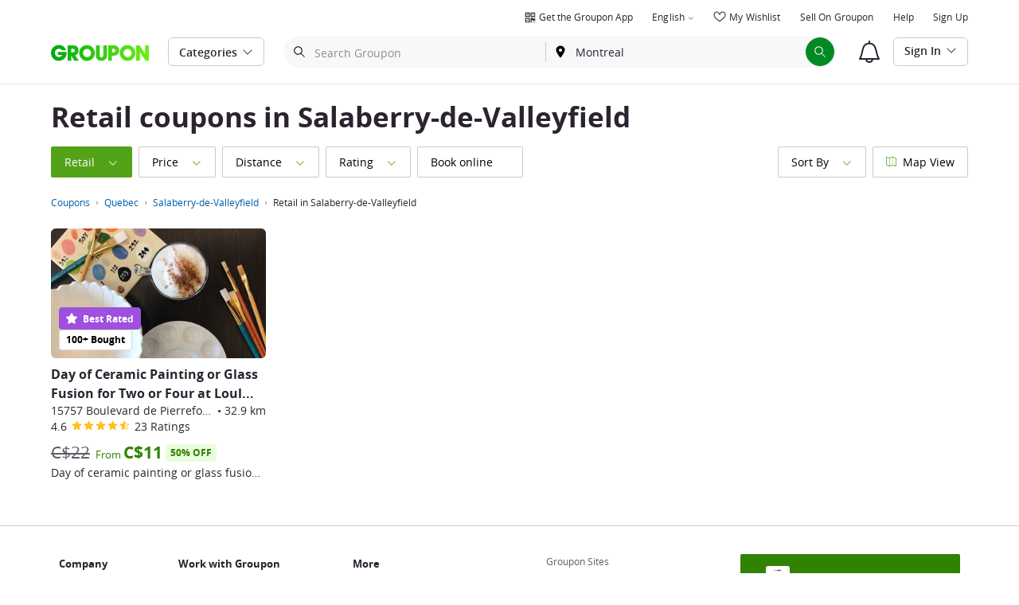

--- FILE ---
content_type: text/html; charset=utf-8
request_url: https://www.groupon.ca/en/coupons/salaberry-de-valleyfield-qc/retail
body_size: 29062
content:

<!DOCTYPE html>
<!-- pull: gig_application_layout@7.0.141 b6dbfd5 -->
<html lang="en">
<head data-app="pull" data-country="CA" data-lang="en" data-locale="en_CA" data-header="default" data-brand="groupon" data-gdpr="false" data-domain=".groupon.ca" data-categoryid=""><meta charSet="utf-8"/><script type="text/javascript">
            window._AutofillCallbackHandler = window._AutofillCallbackHandler || function(){};
            window.PerformanceMonitoringJavascriptInterface = window.PerformanceMonitoringJavascriptInterface || {};
          </script><script defer="" type="text/javascript">
            window.exceptionsReported = {};

            window.stringsToFilter = [
              '33Across',
              '[GDN detector]',
              '[GPT]',
              '[{}]',
              'a.pub.network',
              'accounts.google.com',
              'apis.google.com',
              'apps.rokt.com',
              'CashApp RUM',
              'cdn.maptiler.com',
              'chrome-extension',
              'ChunkLoad',
              'Clipboard',
              'CONTROLLER_INITIALIZATION',
              'couldnt load reviews',
              'CSS_CHUNK_LOAD_FAILED',
              'Error Minified invariant #11793',
              'Error retrieving login status, fetch cancelled',
              'Error: Minified React error #301',
              'Error: Minified React error #418',
              'Error: Minified React error #423',
              'Error: Minified React error #425',
              'google-one-tap',
              'GSI_LOGGER',
              'gstatic.com/recaptcha',
              'Loading chunk',
              'malformed JSON response',
              'MetaMask:',
              'module AsyncScripts failed to initialize',
              'module TTDPassViewDetailsModal failed to initialize',
              'module Value Proposition failed to initialize',
              'module Wishlist failed to initialize',
              'module WishlistFullMenu failed to initialize',
              'moz-extension://',
              'No reCAPTCHA clients exist',
              'NS_ERROR_FAILURE',
              'NS_ERROR_FILE_CORRUPTED',
              'Object Not Found Matching Id',
              'Oops! Could not retrieve user reviews. Please try again later',
              'Panorama Browser Extension',
              'paypalobjects.com',
              'safari-extension://',
              'Script error.',
              'WELLDONE',
              'ws disconnected, reconnecting ...',
              'You are overriding current access token',
              '{"error":{"isTrusted":false},"reason":{},"trace":null}',
              '{"error":{"isTrusted":false},"trace":null}',
              '{"error":{"isTrusted":true},"reason":{},"trace":null}',
              '{"error":{"isTrusted":true},"trace":null}',
            ];

            window.isValidMessage = message => {
              for (let i = 0; i < stringsToFilter.length; i++) {
                if (message.indexOf(stringsToFilter[i]) > -1) {
                  return false;
                }
              }
              return true;
            };

            window.onerror = function (event, source, lineno, colno, error) {
              if(typeof window.OptimizeSuite !== 'undefined'){
                var message =  JSON.stringify({
                  error: event,
                  url: source,
                  line: lineno,
                  col: colno,
                  stack: error ? error.stack : null,
                  message: error ? error.message : null
                }).substring(0, 500);
                if(
                  window.isValidMessage(message) &&
                  !window.exceptionsReported[message]
                ){
                  window.exceptionsReported[message] = true;
                  window.OptimizeSuite.TrackingHub.add(
                    "uncaught-error", {
                      error: {
                        name: 'exception',
                        message: message
                      }
                    }
                  );
                }
              }
              return false;
            }

            if(typeof Promise !== 'undefined'){
              var state = { resolve: null, reject: null };
              class TraceablePromise extends Promise {
                  constructor(executor) {
                      super(wrappedExecutor);
                      function wrappedExecutor(resolve, reject) {
                          state.resolve = resolve;
                          state.reject = reject;
                      }
                      var resolve = state.resolve;
                      var reject = state.reject;
                      state.resolve = null;
                      state.reject = null;
                      var err = new Error("Non-failing tracing error");
                      this.__tracedError = err;
                      try {
                          executor(resolve, reject);
                      }
                      catch (err) {
                          reject(err);
                      }
                  }
              }

              window.Promise = TraceablePromise;

              window.onunhandledrejection = function (e) {
                if(typeof window.OptimizeSuite !== 'undefined'){
                  let trace =
                    e &&
                    e.promise && e.promise.__tracedError &&
                    e.promise.__tracedError.stack
                      ? e.promise.__tracedError.stack
                      : null
                  let message = JSON.stringify({
                    error: e,
                    reason: e.reason,
                    trace: trace
                  }).substring(0, 500);
                  if(window.isValidMessage(message))
                  window.OptimizeSuite.TrackingHub.add(
                    "uncaught-error", {
                      error: {
                        name: 'promiseRejection',
                        message: message
                      }
                    }
                  );
                }
              }
            }



            function hookLogType(logType) {
              var original = console[logType].bind(console)
              return function(){
                original.apply(console, arguments)
                if(typeof window.OptimizeSuite !== 'undefined'){
                  var message = JSON.stringify(Array.from(arguments)).substring(0, 200);
                  if(window.isValidMessage(message)){
                    window.OptimizeSuite.TrackingHub.add(
                      "uncaught-error", {
                        error: {
                          name: logType,
                          message: message
                        }
                      }
                    );
                  }
                }
              }
            }
            ['error'].forEach(logType=>{
              console[logType] = hookLogType(logType)
            })
          </script><script>
              try {
                var urlSearchParams = new URLSearchParams(window.location.search);
                var subscriberID = urlSearchParams.get('uu');
                if(subscriberID){
                  document.cookie="subscriberID="+subscriberID+"; path=/"
                }
              } catch (error) {
                //Do Nothing
              }
            </script><title>Salaberry-de-Valleyfield Retail coupons and vouchers - GROUPON.ca</title><meta http-equiv="x-dns-prefetch-control" content="on"/><link rel="preconnect" href="https://www2.grouponcdn.com" crossorigin=""/><link rel="preconnect" href="https://www1.grouponcdn.com" crossorigin=""/><link rel="preconnect" href="https://img.grouponcdn.com" crossorigin=""/><link rel="preload" href="https://www2.grouponcdn.com/layout/assets/Groupon-5e0a12d84d.woff2" crossorigin="" type="font/woff2" as="font"/><link rel="preload" href="https://www2.grouponcdn.com/layout/assets/desktop-grpn-v7.0-65ae0b81fc.css" as="style"/><link rel="stylesheet" href="https://www2.grouponcdn.com/layout/assets/desktop-grpn-v7.0-65ae0b81fc.css"/><link rel="preload" as="font" crossorigin="" type="font/woff2" href="https://www1.grouponcdn.com/layout/assets/OpenSansRegular-409ed3007d.woff2"/><link rel="preload" as="font" crossorigin="" type="font/woff2" href="https://www2.grouponcdn.com/layout/assets/OpenSansSemiBold-55b4120b52.woff2"/><link rel="preload" as="font" crossorigin="" type="font/woff2" href="https://www2.grouponcdn.com/layout/assets/OpenSansBold-2ecb7b1efc.woff2"/><link rel="preload" as="font" crossorigin="" type="font/woff2" href="https://www2.grouponcdn.com/layout/assets/OpenSansExtraBold-1666787ea3.woff2"/><link rel="preload" href="https://www1.grouponcdn.com/browse/assets/browse-desktop-f59387a9f2.css" as="style"/><link rel="stylesheet" href="https://www1.grouponcdn.com/browse/assets/browse-desktop-f59387a9f2.css"/><!-- --><link rel="preload" href="https://www2.grouponcdn.com/layout/assets/head.load-8cba49db24.js" as="script"/><link rel="preload" href="https://www2.grouponcdn.com/layout/assets/optimize-suite-v2-bea0cec2d3.js" as="script" crossorigin="anonymous"/><link rel="preload" href="https://www2.grouponcdn.com/layout/assets/desktop-core-v7.0-f232957398.js" as="script" crossorigin="anonymous"/><link rel="preload" href="/browse/js/locale.js?country=CA&locale=en_CA&brand=groupon&version=084d05be1c" as="script"/><!-- --><!-- --><link rel="preload" href="https://www1.grouponcdn.com/browse/assets/browse-desktop-a34f035630.js" as="script"/><!-- --><!-- --><!-- --><script>
            window.isBucketedForMbnxt = false;
            window.gtmData = {
              "data":"[{&quot;page&quot;:{&quot;type&quot;:&quot;Category&quot;,&quot;category&quot;:[&quot;local&quot;,&quot;retail&quot;],&quot;country&quot;:&quot;CA&quot;,&quot;language&quot;:&quot;en&quot;}}]",
              "enabled":true,
              "id":"GTM-2QTW",
              "platform": "Desktop",
            };
          </script><meta name="viewport" content="width=device-width, initial-scale=1.0"/><meta name="description" content="Salaberry-de-Valleyfield Retail Coupons and vouchers. Save up to 70% with your Salaberry-de-Valleyfield Retail coupon or voucher."/>
<!-- --><!-- --><!-- --><!-- --><link rel="canonical" href="https://www.groupon.ca/en/coupons/salaberry-de-valleyfield-qc/retail"/>
<!-- --><!-- --><!-- --><!-- --><!-- --><!-- --><!-- --><link rel="alternate" hrefLang="fr-CA" href="https://www.groupon.ca/fr/offre/salaberry-de-valleyfield-qc/detail"/><!-- --><!-- --><link rel="alternate" hrefLang="en-CA" href="https://www.groupon.ca/en/coupons/salaberry-de-valleyfield-qc/retail"/><!-- --><!-- --><!-- --><!-- --><!-- --><meta name="robots" content="noindex,nofollow"/><!-- --><!-- --><!-- --><!-- --><!-- --><!-- --><!-- --><meta name="csrf-token" content="nQ1qMREE-NFTKwPxtqjFHzedC4Ehf6o4sF8Y"/><!-- --><!-- --><!-- --><!-- --><meta name="yandex-verification" content="de0fdb5836a4cb72"/><link rel="manifest" href="/layout/manifest.json"/><meta name="request-id" content="a5675260-1d73-4eba-a761-85732e31dce5"/><!-- --><!-- --><!-- --><!-- --><meta property="fb:app_id" content="122332024501835"/><meta property="og:site_name" content="Groupon"/><meta property="og:locale:alternate" content="en_CA"/><meta property="og:title" content="Salaberry-de-Valleyfield Retail coupons and vouchers - GROUPON.ca"/><!-- --><meta property="og:url" content="https://www.groupon.ca/en/coupons/salaberry-de-valleyfield-qc/retail"/><!-- --><!-- --><!-- --><!-- --><!-- --><!-- --><script id="dyn-config">
          window.LS_Mustache_Params = {
            ...window.LS_Mustache_Params,
            dynConfig: {
        fullStoryKey: '$wd1V#8^72Ei',
        finchLayoutConfig: {},
        finchAppConfig: {},
        expyLayoutConfig: {},
        expyAppConfig: {},
        optimizeConfig: {
              appConfig: {"page":{"id":"82168f01-be44-4080-968f-01be44a0807e-1768754858075-TH0","app":"pull","channel":"main","country":"CA","lang":"en","locale":"en_CA","brand":"groupon","division":null,"parentEventId":null,"parentPageId":null,"url":"https%3A%2F%2Fwww.groupon.ca%2Fen%2Fcoupons%2Fsalaberry-de-valleyfield-qc%2Fretail","requestId":"a5675260-1d73-4eba-a761-85732e31dce5","bindingsVersion":"4.30.0","type":"browse\/deals\/index","v2_public_beta":false,"topcategory_uuid":"c09790ba-a6b9-40fc-ad81-4cdf25260b5e","topcategory":"local","category_uuid":"c60d65f4-6015-4ed8-b847-d02fd70b5f14","category":"retail","subcategory_uuid":null,"subcategory":null,"subcategory2_uuid":null,"subcategory2":null,"subcategory3_uuid":null,"subcategory3":null,"subcategory4_uuid":null,"subcategory4":null,"breadcrumb_text":null},"session":{"id":"82168f01-be44-4080-968f-01be44a0807e","referral":{"source":"direct"}},"user":{"browserId":"6f570cd3-939f-4a15-970c-d3939f9a15cb","consumerId":null,"consumerIdSource":null,"lat":null,"lng":null,"loggedIn":false,"scid":null,"visit":null,"platform":"desktop","os":"Mac OS","browser":"ClaudeBot","browserVersion":"1.0","device":"other","deviceType":"spider","userAgent":"Mozilla\/5.0 (Macintosh; Intel Mac OS X 10_15_7) AppleWebKit\/537.36 (KHTML, like Gecko) Chrome\/131.0.0.0 Safari\/537.36; ClaudeBot\/1.0; +claudebot@anthropic.com)","updatedParser":true,"subscriberID":null,"requestedWith":""},"cookieDomain":".groupon.ca","seed":"82168f01-be44-4080-968f-01be44a0807e","browse":{"page_type":"browse\/deals\/index"},"getaways":{"page_type":"channels\/show"},"goods":{"page_type":"goods\/index"},"home":{"page_type":"homepage\/index"},"touch_featured":{"page_type":"homepage\/index"},"touch_page":{"page_type":"browse\/deals\/index"},"gift":{"page_type":"gifts\/index"},"tracking":{"secureStorageEnabled":false},"advancedAnalytics":{"enabled":false,"serverDimensions":{}}},
              appName: 'pull',
              channel: '',
              cookieDomain: '.groupon.ca',
              pageType: '',
              
              
              
              layoutConfig: {"user":{"lat":"48.858","lng":"2.339","gaClientId":""},"suiteData":{"config":{"googleAnalyticsTrackingId":"UA-62974313-20","unthrottleGoogleAnalytics":false,"beagleSizeThreshold":1000000,"gaClientId":"","gaSessionId":""},"division":"Montreal","country":"CA","channel":"main","cookieDomain":"www.groupon.ca","appName":"pull"}},
              delayBloodhound: true
            }
      }
          };
          /* eslint-disable no-undef */
(function () {
  window.BOOMR = { t_lstart: +new Date() };
  (function (event) {
    window.addEventListener(
      event,
      () => {
        window.BOOMR.t_lonload = +new Date();
      },
      false
    );
  })('onpagehide' in window ? 'pageshow' : 'load');

  window.applicationConfig = {};

  window.Groupon || (window.Groupon = {});
  window.Groupon.Performance = {
    pageReady: allow => {
      if (allow) {
        if (typeof BOOMR.page_ready === 'function') {
          BOOMR.page_ready();
        } else if (BOOMR && !BOOMR.t_done) {
          BOOMR.t_done = new Date().getTime();
        }
      }
    },
  };
})();

/* eslint-disable no-undef */
(function () {
  window.googletag || (window.googletag = {});
  window.googletag.cmd || (googletag.cmd = []);
})();


(function ({
  optimizeConfig,
  finchLayoutConfig,
  finchAppConfig,
  expyLayoutConfig,
  expyAppConfig,
}) {
  window.Optimize = {
    ...optimizeConfig,
  };

  window.Optimize.finchConfig = (function () {
    const appConfig = finchAppConfig || {};
    const layoutConfig = finchLayoutConfig || {};

    for (const key in layoutConfig) {
      if (layoutConfig.hasOwnProperty(key)) {
        appConfig[key] = layoutConfig[key];
      }
    }

    return appConfig;
  })();

  window.Optimize.expyConfig = (function () {
    const appConfig = expyAppConfig || {};
    const layoutConfig = expyLayoutConfig || {};

    for (const key in layoutConfig) {
      if (layoutConfig.hasOwnProperty(key)) {
        appConfig[key] = layoutConfig[key];
      }
    }
    return appConfig;
  })();
})(window.LS_Mustache_Params['dynConfig']);

        </script><script id="boomr-loader">
          window.LS_Mustache_Params = {
            ...window.LS_Mustache_Params,
            boomerangLoader: {
        url: 'https://www1.grouponcdn.com/layout/assets/boomerang-sls-6730b4b335.js'
      }
          };
          (function ({ url }) {
  window.applicationConfig = {};
  if (window.BOOMR && (window.BOOMR.version || window.BOOMR.snippetExecuted)) {
    return;
  }
  if (
    window.parent &&
    window.parent.window.BOOMR &&
    window.parent.window.BOOMR.snippetExecuted
  ) {
    return;
  }

  window.BOOMR = window.BOOMR || {};
  window.BOOMR.snippetStart = new Date().getTime();
  window.BOOMR.snippetExecuted = true;
  window.BOOMR.snippetVersion = 12;
  window.BOOMR.url = url;
  const where =
    document.currentScript || document.getElementsByTagName('script')[0];
  let promoted = false;
  let BOOMR_lstart = null;
  const LOADER_TIMEOUT = 3000;

  function promote() {
    if (promoted) {
      return;
    }

    const script = document.createElement('script');
    script.id = 'boomr-scr-as';
    script.src = window.BOOMR.url;
    script.crossOrigin = 'anonymous';
    script.async = true;
    where.parentNode.appendChild(script);

    promoted = true;
  }

  function iframeLoader(wasFallback) {
    promoted = true;
    let dom,
      doc = document,
      win = window;
    window.BOOMR.snippetMethod = wasFallback ? 'if' : 'i';

    const bootstrap = function (parent, scriptId) {
      const script = doc.createElement('script');
      script.id = scriptId || 'boomr-if-as';
      script.src = window.BOOMR.url;

      BOOMR_lstart = new Date().getTime();

      parent = parent || doc.body;
      parent.appendChild(script);
    };

    const iframe = document.createElement('IFRAME');
    iframe.src = 'about:blank';
    iframe.title = '';
    iframe.role = 'presentation';
    iframe.loading = 'eager';
    const iframeStyle = (iframe.frameElement || iframe).style;
    iframeStyle.width = 0;
    iframeStyle.height = 0;
    iframeStyle.border = 0;
    iframeStyle.display = 'none';
    where.parentNode.appendChild(iframe);

    try {
      win = iframe.contentWindow;
      doc = win.document.open();
    } catch (e) {
      dom = document.domain;
      iframe.src = `javascript:var d=document.open();d.domain='${dom}';void(0);`;
      win = iframe.contentWindow;
      doc = win.document.open();
    }

    if (dom) {
      doc._boomrl = function () {
        this.domain = dom;
        bootstrap();
      };
      doc.write('<bo' + "dy onload='document._boomrl();'>");
    } else {
      win.addEventListener(
        'load',
        () => {
          bootstrap();
        },
        false
      );
    }
    doc.close();
  }
  const link = document.createElement('link');
  if (
    link.relList &&
    typeof link.relList.supports === 'function' &&
    link.relList.supports('preload') &&
    'as' in link
  ) {
    window.BOOMR.snippetMethod = 'p';
    link.href = window.BOOMR.url;
    link.rel = 'preload';
    link.as = 'script';
    link.crossOrigin = 'anonymous';
    link.addEventListener('load', promote);
    link.addEventListener('error', () => {
      iframeLoader(true);
    });

    setTimeout(() => {
      if (!promoted) {
        iframeLoader(true);
      }
    }, LOADER_TIMEOUT);
    // eslint-disable-next-line no-unused-vars
    BOOMR_lstart = new Date().getTime();
    where.parentNode.appendChild(link);
  } else {
    iframeLoader(false);
  }

  function boomerangSaveLoadTime(e) {
    window.BOOMR_onload = (e && e.timeStamp) || new Date().getTime();
  }

  window.addEventListener('load', boomerangSaveLoadTime, false);
})(window.LS_Mustache_Params['boomerangLoader']);

        </script><script>
          window.Groupon.ads = { url: 'https://www1.grouponcdn.com/layout/assets/adframe-59b5d688c4.js' }
        </script><script>
          window.Groupon = Object.assign({}, window.Groupon, { Coupons: {} })
        </script><link type="application/opensearchdescription+xml" rel="search" title="Groupon" href="/layout/opensearch.xml?brand=groupon&amp;country=CA&amp;locale=en_CA"/><meta name="msapplication-config" content="/groupon/browserconfig.xml"/><link rel="apple-touch-icon" href="https://www2.grouponcdn.com/layout/assets/grpn-favicon-76x76-89e22f1b13.png" sizes="76x76"/><link rel="apple-touch-icon" href="https://www2.grouponcdn.com/layout/assets/grpn-favicon-152x152-d252f2e638.png" sizes="152x152"/><link rel="icon" href="https://www2.grouponcdn.com/layout/assets/grpn-favicon-96x96-a0ab412ac5.png" sizes="96x96" type="image/png"/><link rel="shortcut icon" href="https://www1.grouponcdn.com/layout/assets/grpn-favicon-0a23e1ce65.ico"/><link rel="mask-icon" href="https://www2.grouponcdn.com/layout/assets/grpn-favicon-069bf69fb3.svg" color="#53a318"/><script id="preact-config">
          "function"!=typeof Object.assign&&Object.defineProperty(Object,"assign",{value:function(e,t){"use strict";if(null==e)throw new TypeError("Cannot convert undefined or null to object");for(var n=Object(e),r=1;r<arguments.length;r++){var o=arguments[r];if(null!=o)for(var c in o)Object.prototype.hasOwnProperty.call(o,c)&&(n[c]=o[c])}return n},writable:!0,configurable:!0});
          function initReduxState(window) {
            var state = {"app":{"appName":"pull","brand":{"isGroupon":true,"title":"Groupon"},"country":"CA","lang":"en","locales":{"languages":["en","fr"]},"mobile":false,"publicBetaEnabled":false,"googleClientId":"169314272487.apps.googleusercontent.com","facebookAppId":"122332024501835","id":24,"url":"https:\u002F\u002Fwww.groupon.ca","defaultLocale":"en_CA","shortname":"CA","isBot":true},"t":{"common":{"close":"close","remove":"Remove","cancel":"Cancel","hide":"Hide","details":"Details"},"form":{"clear":"clear input"},"searchbar":{"dealPlaceholder":"Search Groupon","locationPlaceholder":"Enter your location","nearMe":"Near Me","action":"Search"},"occasionLinks":{"navigateToCloDeals":"Groupon+"},"header":{"cart":"Cart","notifications":"Notifications Inbox","categories":"Categories","shopAll":"Shop All","hotelAndTravel":"Hotels & Travel","copyCode":"Copy code","failed":"Failed","copied":"Copied","grouponTitle":"Groupon","grouponHome":"Groupon home","mobileHeaderAriaLabel":"Mobile header","similarDealsTitle":"Similar Deals"},"search":{"recentSearches":"Recent Searches","recentLocations":"Recent Locations","currentLocation":"Current Location","popularSearches":"Popular Searches","recommendedSearches":"Based on Your Activity","helperMsg":"Search for deals around an address or attraction","clearAll":"Clear All","searchButtonAriaLabel":"search","locationInputInstructions":"Type to search for your location. Use arrow keys to navigate suggestions and Enter to select.","suggestionsDealRatingText":"Ratings","suggestionsDealDiscountText":"OFF","cloDeals":{"cloCheckText":"% Cash Back","cloSubText":"Free to Claim"},"verboseUrgencyPricing":{"from_text":"From","ends_in_less_than_hour_left":"&lt; 1 Hour Left","ends_in_hours_left_other":"%{count} Hours Left","ends_in_hours_left_one":"1 Hour Left","ends_after_tomorrow":"Limited Time","ends_tomorrow":"Ends Tomorrow"},"distanceSuffix":"mi","perNightSuffix":"\u002Fnt"},"notifications":{"back":"Back","headline":"Notifications","emptyHeader":"No New Notifications","emptyMessage":"Sign in to get personalized notifications about your deals, cash back, special offers, and more.","noAccountYet":"No account yet?","signIn":"Sign In","signUp":"Sign Up"},"error":{"locationGeneric":"There was an error","badLocation":"We couldn't understand that location. Try another postal code, neighborhood or address.","locationAvailability":"We are experiencing difficulty finding your location. [Please check your browser location settings]."},"links":{"headerMerchantLink":"\u002Fmerchant?utm_medium=referral&utm_campaign=groupon-header1&utm_source=groupon","myMerchantCenterLink":"https:\u002F\u002Fmerchants.groupon.ca\u002F","helpLink":"\u002Fcustomer_support"},"signinFlyout":{"linkText":"Sign In | My Stuff","signedInLink":"My Stuff","myStuff":"Sign in to access your Groupons","email":"Email","password":"Password","rememberMe":"Remember Me","forgotPassword":"Forgot Password?","signIn":"Sign In","signInWith":"Or sign in with","show":"Show","hide":"Hide","gdprSignInFlyout":"By clicking an option below, I agree to the %link_terms_open%Terms of Use%link_terms_close% and the %link_privacy_open%Privacy Statement%link_privacy_close%","required":"Required","requiredEmail":"Enter Email","requiredPassword":"Enter Password","invalidEmail":"Invalid Email Address","invalidEmailOrPassword":"Incorrect email or password. Try again","unknownError":"There was an unexpected error. Please reload the page and try again.","fbReauthTitle":"Groupon didn't get your email from Facebook, but we need it to sign you up.","fbReauthDesc":"If you'd like to share it with us so you can take advantage of Facebook Login, you can update your Facebook permissions to give us access to your email. If not, you can always sign up for a Groupon account without using Facebook.","fbReauthButton":"Update Facebook Permissions","fbReauthClose":"No, thanks"},"userNav":{"userHeadline":"My Stuff","myGroupons":"My Groupons","buyItAgain":"Buy It Again","referAndEarn":"Refer and Earn","myGrouponPlusDeals":"My Groupon+ Deals","myWishlist":"My Wishlist","myGrouponBucks":"Groupon Bucks","myQRCode":"Get the Groupon App","myQRCodeText":"Scan to download the Groupon Mobile App on IOS or Android.","myQRCodeButton":"Text Me The Link Instead","paymentMethods":"Payment Methods","dataAndPrivacy":"Data and Privacy","myAccount":"Account","accountDetails":"Account Details","myEmailSubs":"Email Preferences","privacyCenter":"Privacy Center","privacyCenterLink":"\u002Flegal\u002Fprivacy-center","grouponSelect":"Groupon Select","grouponSelectLink":"\u002Fprograms\u002Fselect\u002Faccount","voucherArchive":"Vouchers bought before May 2017","myReservations":"My Reservations","myCardLinkedDeals":"My Groupon+ Deals","howGrouponWorks":"How Groupon Works","myProfile":"Preferences","mySubscriptions":"Email Preferences","myGiftcard":"Redeem Gift Card","referAFriendMessage":"Refer Friends, Get $10*","myMerchantCenter":"Merchant Center","signIn":"Sign In","signOut":"Sign Out","signUp":"Sign Up","signInFlyoutSignUp":"Not a Member? Sign Up","recentlyViewedDeals":"Recently Viewed","headerMerchant":"Sell on Groupon ","help":"Help","skipToMainContent":"Skip to main content","tryNewDesign":"Try Groupon's New Design"},"cart":{"error":"Sorry, we ran into an error getting your cart. Please try again in a few minutes.","desc":"Your Cart","empty":"Your Shopping Cart is Empty!","emptyText":"Time to fill this bad boy with great products like gadgets, electronics, housewares, gifts and other great offerings from","emptyTextUniversal":"Time to fill this bad boy with great deals","emptyTextUniversalLink":"like these!","goods":"Groupon Goods","loading":"Loading your cart...","price":"Price","proceed":"Proceed to Checkout","quantity":"Qty","subtotal":"Subtotal","view":"View Cart"},"cookieList":{"cookieUsedAtGroupon":"Cookies Used at Groupon","seeMoreInformation":"See More Information"},"promoBanner":{"useCode":"USE CODE","withCode":"with code"},"gbucks":{"bannerText":"Apply your Groupon Bucks at checkout!"},"dealRefresh":{"bannerText":"Deals refresh in"},"shopify":{"goods":"Goods","redirectMessage":"By clicking here you will be redirected to a website run by High Street Hero","cancel":"Cancel","continue":"Continue"},"gig_back2top":{"text":"Back to top"},"donotsell":{"loading":"Loading....","fetch_error":"Failed to fetch content","link_text":"Do Not Sell or Share My Personal Information"},"app":{"qrCodeAlt":"qr code","appBannerAlt":"App Banner"},"footer":{"copyright":{"do_not_sell":"Do Not Sell or Share My Personal Information"}}},"location":{"address":"Montreal","division":"montreal","lat":45.509,"lng":-73.554},"navbar":{"flyouts":{"home":{"id":"home","categories":[],"columns":[]},"getaways":{"id":"getaways","baseUrl":"\u002Ftravel\u002Fmontreal","categories":[]},"goods":{"id":"goods","shopAllTitle":"Shop All %category%","flatLinks":[{"id":"all","name":"Shop All Categories","count":0,"url":"\u002Fgoods\u002Fall"}],"categories":[]},"local":{"id":"local","baseUrl":"\u002Fbrowse\u002Fmontreal","categories":[{"id":"all-deals","count":83,"name":"All Deals","url":"\u002Fen\u002Fcoupons\u002Fall-deals"},{"id":"automotive","name":"Automotive","count":3,"children":[{"id":"car-cleaning","name":"Car Cleaning","count":2,"children":[{"id":"auto-detailing","name":"Auto Detailing","count":2,"url":"\u002Fen\u002Fcoupons\u002Fauto-detailing"}],"url":"\u002Fen\u002Fcoupons\u002Fcar-cleaning"},{"id":"auto-repair","name":"Auto Repair","count":1,"children":[{"id":"auto-repair-services","name":"Auto Repair Services","count":1,"url":"\u002Fen\u002Fcoupons\u002Fauto-repair-services"},{"id":"car-body","name":"Car Body","count":1,"url":"\u002Fen\u002Fcoupons\u002Fcar-body"}],"url":"\u002Fen\u002Fcoupons\u002Fauto-repair"}],"url":"\u002Fen\u002Fcoupons\u002Fautomotive"},{"id":"beauty-and-spas","name":"Beauty & Spas","count":24,"children":[{"id":"skin-care","name":"Face & Skin","count":13,"children":[{"id":"facial","name":"Facials","count":10,"url":"\u002Fen\u002Fcoupons\u002Ffacial"},{"id":"microdermabrasion","name":"Microdermabrasion","count":3,"url":"\u002Fen\u002Fcoupons\u002Fmicrodermabrasion"},{"id":"ipl","name":"IPL","count":2,"url":"\u002Fen\u002Fcoupons\u002Fipl"},{"id":"facial-peel","name":"Facial Peels","count":1,"url":"\u002Fen\u002Fcoupons\u002Ffacial-peel"},{"id":"v-permanent-makeup","name":"Permanent Makeup","count":1,"url":"\u002Fen\u002Fcoupons\u002Fv-permanent-makeup"}],"url":"\u002Fen\u002Fcoupons\u002Fskin-care"},{"id":"cosmetic-procedures","name":"Cosmetic Procedures","count":10,"children":[{"id":"cellulite-treatment","name":"Cellulite Treatments","count":2,"url":"\u002Fen\u002Fcoupons\u002Fcellulite-treatment"},{"id":"non-surgical-facelifts","name":"Non-Surgical Facelifts","count":2,"url":"\u002Fen\u002Fcoupons\u002Fnon-surgical-facelifts"},{"id":"laser-assisted-weight-loss","name":"Laser-Assisted Weight Loss","count":2,"url":"\u002Fen\u002Fcoupons\u002Flaser-assisted-weight-loss"},{"id":"liposuction","name":"Liposuction","count":2,"url":"\u002Fen\u002Fcoupons\u002Fliposuction"},{"id":"hair-restoration","name":"Hair Restoration","count":1,"url":"\u002Fen\u002Fcoupons\u002Fhair-restoration"},{"id":"permanent-makeup","name":"Permanent Makeup","count":1,"url":"\u002Fen\u002Fcoupons\u002Fpermanent-makeup"}],"url":"\u002Fen\u002Fcoupons\u002Fcosmetic-procedures"},{"id":"weight-loss-v2","name":"Weight Loss","count":4,"url":"\u002Fen\u002Fcoupons\u002Fweight-loss-v2"},{"id":"salons","name":"Salons","count":3,"children":[{"id":"v-hair-salons","name":"Hair","count":3,"url":"\u002Fen\u002Fcoupons\u002Fv-hair-salons"}],"url":"\u002Fen\u002Fcoupons\u002Fsalons"},{"id":"hair-removal","name":"Hair Removal","count":3,"url":"\u002Fen\u002Fcoupons\u002Fhair-removal"},{"id":"hair-salons","name":"Hair & Styling","count":3,"children":[{"id":"hair-straightening","name":"Hair Straightening","count":1,"url":"\u002Fen\u002Fcoupons\u002Fhair-straightening"}],"url":"\u002Fen\u002Fcoupons\u002Fhair-salons"},{"id":"blow-outs-and-styling","name":"Blow Outs & Styling","count":1,"url":"\u002Fen\u002Fcoupons\u002Fblow-outs-and-styling"}],"url":"\u002Fen\u002Fcoupons\u002Fbeauty-and-spas"},{"id":"food-and-drink","name":"Food & Drink","count":9,"children":[{"id":"restaurants","name":"Restaurants","count":9,"children":[{"id":"american-restaurants","name":"American Restaurants","count":4,"url":"\u002Fen\u002Fcoupons\u002Famerican-restaurants"},{"id":"v-cafes","name":"Cafes","count":2,"url":"\u002Fen\u002Fcoupons\u002Fv-cafes"},{"id":"asian-restaurants","name":"Asian Restaurants","count":1,"url":"\u002Fen\u002Fcoupons\u002Fasian-restaurants"},{"id":"burger-restaurant","name":"Burger Restaurants","count":1,"url":"\u002Fen\u002Fcoupons\u002Fburger-restaurant"},{"id":"mexican-restaurants","name":"Mexican","count":1,"url":"\u002Fen\u002Fcoupons\u002Fmexican-restaurants"},{"id":"sandwiches","name":"Sandwiches","count":1,"url":"\u002Fen\u002Fcoupons\u002Fsandwiches"},{"id":"pub-food","name":"Pub Food","count":1,"url":"\u002Fen\u002Fcoupons\u002Fpub-food"},{"id":"latin-american-restaurants","name":"Latin American Restaurants","count":1,"url":"\u002Fen\u002Fcoupons\u002Flatin-american-restaurants"},{"id":"sushi","name":"Sushi","count":1,"url":"\u002Fen\u002Fcoupons\u002Fsushi"},{"id":"italian-restaurants","name":"Italian","count":1,"url":"\u002Fen\u002Fcoupons\u002Fitalian-restaurants"},{"id":"japanese-restaurants","name":"Japanese","count":1,"url":"\u002Fen\u002Fcoupons\u002Fjapanese-restaurants"},{"id":"pizza","name":"Pizza","count":1,"url":"\u002Fen\u002Fcoupons\u002Fpizza"}],"url":"\u002Fen\u002Fcoupons\u002Frestaurants"},{"id":"cafes-and-treats","name":"Cafes & Treats","count":2,"children":[{"id":"coffee-shops","name":"Coffee","count":1,"url":"\u002Fen\u002Fcoupons\u002Fcoffee-shops"},{"id":"cafes","name":"Cafes","count":1,"url":"\u002Fen\u002Fcoupons\u002Fcafes"},{"id":"bakeries","name":"Bakeries","count":1,"url":"\u002Fen\u002Fcoupons\u002Fbakeries"}],"url":"\u002Fen\u002Fcoupons\u002Fcafes-and-treats"}],"url":"\u002Fen\u002Fcoupons\u002Ffood-and-drink"},{"id":"health-and-fitness","name":"Health & Fitness","count":8,"children":[{"id":"weight-loss","name":"Weight Loss","count":4,"url":"\u002Fen\u002Fcoupons\u002Fweight-loss"},{"id":"medical","name":"Medical","count":3,"children":[{"id":"chiropractor","name":"Chiropractor","count":1,"url":"\u002Fen\u002Fcoupons\u002Fchiropractor"},{"id":"plastic-surgery","name":"Plastic Surgery","count":1,"url":"\u002Fen\u002Fcoupons\u002Fplastic-surgery"}],"url":"\u002Fen\u002Fcoupons\u002Fmedical"},{"id":"fitness-classes","name":"Fitness","count":1,"url":"\u002Fen\u002Fcoupons\u002Ffitness-classes"},{"id":"natural-medicine","name":"Natural Medicine","count":1,"children":[{"id":"cryotherapy","name":"Cryotherapy","count":1,"url":"\u002Fen\u002Fcoupons\u002Fcryotherapy"}],"url":"\u002Fen\u002Fcoupons\u002Fnatural-medicine"}],"url":"\u002Fen\u002Fcoupons\u002Fhealth-and-fitness"},{"id":"home-improvement","name":"Home Services","count":2,"children":[{"id":"cleaning-services","name":"Cleaning Services","count":2,"children":[{"id":"house-cleaning","name":"House Cleaning","count":1,"url":"\u002Fen\u002Fcoupons\u002Fhouse-cleaning"},{"id":"carpet-cleaning","name":"Carpet Cleaning","count":1,"url":"\u002Fen\u002Fcoupons\u002Fcarpet-cleaning"}],"url":"\u002Fen\u002Fcoupons\u002Fcleaning-services"},{"id":"flooring","name":"Flooring","count":1,"children":[{"id":"v-carpet-cleaning","name":"Carpet Cleaning","count":1,"url":"\u002Fen\u002Fcoupons\u002Fv-carpet-cleaning"}],"url":"\u002Fen\u002Fcoupons\u002Fflooring"}],"url":"\u002Fen\u002Fcoupons\u002Fhome-improvement"},{"id":"personal-services","name":"Personal Services","count":41,"children":[{"id":"classes","name":"Classes","count":41,"children":[{"id":"academic-courses","name":"Academic Courses","count":5,"url":"\u002Fen\u002Fcoupons\u002Facademic-courses"},{"id":"language-courses","name":"Language Courses","count":3,"url":"\u002Fen\u002Fcoupons\u002Flanguage-courses"},{"id":"personal-development","name":"Personal Development","count":2,"url":"\u002Fen\u002Fcoupons\u002Fpersonal-development"},{"id":"business-training-classes","name":"Business Training","count":1,"url":"\u002Fen\u002Fcoupons\u002Fbusiness-training-classes"},{"id":"accounting-and-finance-courses","name":"Accounting & Finance","count":1,"url":"\u002Fen\u002Fcoupons\u002Faccounting-and-finance-courses"},{"id":"v-dance-classes","name":"Dance","count":1,"url":"\u002Fen\u002Fcoupons\u002Fv-dance-classes"}],"url":"\u002Fen\u002Fcoupons\u002Fclasses"}],"url":"\u002Fen\u002Fcoupons\u002Fpersonal-services"},{"id":"retail","name":"Retail","count":1,"children":[{"id":"arts-and-entertainment-local","name":"Arts & Entertainment","count":1,"url":"\u002Fen\u002Fcoupons\u002Farts-and-entertainment-local"}],"url":"\u002Fen\u002Fcoupons\u002Fretail"},{"id":"things-to-do","name":"Things To Do","count":2,"children":[{"id":"nightlife","name":"Nightlife","count":1,"children":[{"id":"comedy-clubs","name":"Comedy Clubs","count":1,"url":"\u002Fen\u002Fcoupons\u002Fcomedy-clubs"}],"url":"\u002Fen\u002Fcoupons\u002Fnightlife"},{"id":"tickets-and-events","name":"Tickets & Events","count":1,"children":[{"id":"theater-and-shows","name":"Arts, Theater & Shows","count":1,"children":[{"id":"comedy-club","name":"Comedy","count":1,"url":"\u002Fen\u002Fcoupons\u002Fcomedy-club"}],"url":"\u002Fen\u002Fcoupons\u002Ftheater-and-shows"}],"url":"\u002Fen\u002Fcoupons\u002Ftickets-and-events"},{"id":"fun-and-leisure-activities","name":"Fun & Leisure","count":1,"children":[{"id":"dance-classes","name":"Dance Classes","count":1,"url":"\u002Fen\u002Fcoupons\u002Fdance-classes"}],"url":"\u002Fen\u002Fcoupons\u002Ffun-and-leisure-activities"}],"url":"\u002Fen\u002Fcoupons\u002Fthings-to-do"}],"columns":[[{"id":"all-deals","count":83,"name":"All Deals","url":"\u002Fen\u002Fcoupons\u002Fall-deals","tab":"local-tab"},{"id":"automotive","name":"Automotive","count":3,"children":[{"id":"car-cleaning","name":"Car Cleaning","count":2,"children":[{"id":"auto-detailing","name":"Auto Detailing","count":2,"url":"\u002Fen\u002Fcoupons\u002Fauto-detailing"}],"url":"\u002Fen\u002Fcoupons\u002Fcar-cleaning"},{"id":"auto-repair","name":"Auto Repair","count":1,"children":[{"id":"auto-repair-services","name":"Auto Repair Services","count":1,"url":"\u002Fen\u002Fcoupons\u002Fauto-repair-services"},{"id":"car-body","name":"Car Body","count":1,"url":"\u002Fen\u002Fcoupons\u002Fcar-body"}],"url":"\u002Fen\u002Fcoupons\u002Fauto-repair"}],"url":"\u002Fen\u002Fcoupons\u002Fautomotive","tab":"local-tab"},{"id":"beauty-and-spas","name":"Beauty & Spas","count":24,"children":[{"id":"skin-care","name":"Face & Skin","count":13,"children":[{"id":"facial","name":"Facials","count":10,"url":"\u002Fen\u002Fcoupons\u002Ffacial"},{"id":"microdermabrasion","name":"Microdermabrasion","count":3,"url":"\u002Fen\u002Fcoupons\u002Fmicrodermabrasion"},{"id":"ipl","name":"IPL","count":2,"url":"\u002Fen\u002Fcoupons\u002Fipl"},{"id":"facial-peel","name":"Facial Peels","count":1,"url":"\u002Fen\u002Fcoupons\u002Ffacial-peel"},{"id":"v-permanent-makeup","name":"Permanent Makeup","count":1,"url":"\u002Fen\u002Fcoupons\u002Fv-permanent-makeup"}],"url":"\u002Fen\u002Fcoupons\u002Fskin-care"},{"id":"cosmetic-procedures","name":"Cosmetic Procedures","count":10,"children":[{"id":"cellulite-treatment","name":"Cellulite Treatments","count":2,"url":"\u002Fen\u002Fcoupons\u002Fcellulite-treatment"},{"id":"non-surgical-facelifts","name":"Non-Surgical Facelifts","count":2,"url":"\u002Fen\u002Fcoupons\u002Fnon-surgical-facelifts"},{"id":"laser-assisted-weight-loss","name":"Laser-Assisted Weight Loss","count":2,"url":"\u002Fen\u002Fcoupons\u002Flaser-assisted-weight-loss"},{"id":"liposuction","name":"Liposuction","count":2,"url":"\u002Fen\u002Fcoupons\u002Fliposuction"},{"id":"hair-restoration","name":"Hair Restoration","count":1,"url":"\u002Fen\u002Fcoupons\u002Fhair-restoration"},{"id":"permanent-makeup","name":"Permanent Makeup","count":1,"url":"\u002Fen\u002Fcoupons\u002Fpermanent-makeup"}],"url":"\u002Fen\u002Fcoupons\u002Fcosmetic-procedures"},{"id":"weight-loss-v2","name":"Weight Loss","count":4,"url":"\u002Fen\u002Fcoupons\u002Fweight-loss-v2"},{"id":"salons","name":"Salons","count":3,"children":[{"id":"v-hair-salons","name":"Hair","count":3,"url":"\u002Fen\u002Fcoupons\u002Fv-hair-salons"}],"url":"\u002Fen\u002Fcoupons\u002Fsalons"},{"id":"hair-removal","name":"Hair Removal","count":3,"url":"\u002Fen\u002Fcoupons\u002Fhair-removal"},{"id":"hair-salons","name":"Hair & Styling","count":3,"children":[{"id":"hair-straightening","name":"Hair Straightening","count":1,"url":"\u002Fen\u002Fcoupons\u002Fhair-straightening"}],"url":"\u002Fen\u002Fcoupons\u002Fhair-salons"},{"id":"blow-outs-and-styling","name":"Blow Outs & Styling","count":1,"url":"\u002Fen\u002Fcoupons\u002Fblow-outs-and-styling"}],"url":"\u002Fen\u002Fcoupons\u002Fbeauty-and-spas","tab":"local-tab"},{"id":"food-and-drink","name":"Food & Drink","count":9,"children":[{"id":"restaurants","name":"Restaurants","count":9,"children":[{"id":"american-restaurants","name":"American Restaurants","count":4,"url":"\u002Fen\u002Fcoupons\u002Famerican-restaurants"},{"id":"v-cafes","name":"Cafes","count":2,"url":"\u002Fen\u002Fcoupons\u002Fv-cafes"},{"id":"asian-restaurants","name":"Asian Restaurants","count":1,"url":"\u002Fen\u002Fcoupons\u002Fasian-restaurants"},{"id":"burger-restaurant","name":"Burger Restaurants","count":1,"url":"\u002Fen\u002Fcoupons\u002Fburger-restaurant"},{"id":"mexican-restaurants","name":"Mexican","count":1,"url":"\u002Fen\u002Fcoupons\u002Fmexican-restaurants"},{"id":"sandwiches","name":"Sandwiches","count":1,"url":"\u002Fen\u002Fcoupons\u002Fsandwiches"},{"id":"pub-food","name":"Pub Food","count":1,"url":"\u002Fen\u002Fcoupons\u002Fpub-food"},{"id":"latin-american-restaurants","name":"Latin American Restaurants","count":1,"url":"\u002Fen\u002Fcoupons\u002Flatin-american-restaurants"},{"id":"sushi","name":"Sushi","count":1,"url":"\u002Fen\u002Fcoupons\u002Fsushi"},{"id":"italian-restaurants","name":"Italian","count":1,"url":"\u002Fen\u002Fcoupons\u002Fitalian-restaurants"},{"id":"japanese-restaurants","name":"Japanese","count":1,"url":"\u002Fen\u002Fcoupons\u002Fjapanese-restaurants"},{"id":"pizza","name":"Pizza","count":1,"url":"\u002Fen\u002Fcoupons\u002Fpizza"}],"url":"\u002Fen\u002Fcoupons\u002Frestaurants"},{"id":"cafes-and-treats","name":"Cafes & Treats","count":2,"children":[{"id":"coffee-shops","name":"Coffee","count":1,"url":"\u002Fen\u002Fcoupons\u002Fcoffee-shops"},{"id":"cafes","name":"Cafes","count":1,"url":"\u002Fen\u002Fcoupons\u002Fcafes"},{"id":"bakeries","name":"Bakeries","count":1,"url":"\u002Fen\u002Fcoupons\u002Fbakeries"}],"url":"\u002Fen\u002Fcoupons\u002Fcafes-and-treats"}],"url":"\u002Fen\u002Fcoupons\u002Ffood-and-drink","tab":"local-tab"},{"id":"health-and-fitness","name":"Health & Fitness","count":8,"children":[{"id":"weight-loss","name":"Weight Loss","count":4,"url":"\u002Fen\u002Fcoupons\u002Fweight-loss"},{"id":"medical","name":"Medical","count":3,"children":[{"id":"chiropractor","name":"Chiropractor","count":1,"url":"\u002Fen\u002Fcoupons\u002Fchiropractor"},{"id":"plastic-surgery","name":"Plastic Surgery","count":1,"url":"\u002Fen\u002Fcoupons\u002Fplastic-surgery"}],"url":"\u002Fen\u002Fcoupons\u002Fmedical"},{"id":"fitness-classes","name":"Fitness","count":1,"url":"\u002Fen\u002Fcoupons\u002Ffitness-classes"},{"id":"natural-medicine","name":"Natural Medicine","count":1,"children":[{"id":"cryotherapy","name":"Cryotherapy","count":1,"url":"\u002Fen\u002Fcoupons\u002Fcryotherapy"}],"url":"\u002Fen\u002Fcoupons\u002Fnatural-medicine"}],"url":"\u002Fen\u002Fcoupons\u002Fhealth-and-fitness","tab":"local-tab"},{"id":"home-improvement","name":"Home Services","count":2,"children":[{"id":"cleaning-services","name":"Cleaning Services","count":2,"children":[{"id":"house-cleaning","name":"House Cleaning","count":1,"url":"\u002Fen\u002Fcoupons\u002Fhouse-cleaning"},{"id":"carpet-cleaning","name":"Carpet Cleaning","count":1,"url":"\u002Fen\u002Fcoupons\u002Fcarpet-cleaning"}],"url":"\u002Fen\u002Fcoupons\u002Fcleaning-services"},{"id":"flooring","name":"Flooring","count":1,"children":[{"id":"v-carpet-cleaning","name":"Carpet Cleaning","count":1,"url":"\u002Fen\u002Fcoupons\u002Fv-carpet-cleaning"}],"url":"\u002Fen\u002Fcoupons\u002Fflooring"}],"url":"\u002Fen\u002Fcoupons\u002Fhome-improvement","tab":"local-tab"}],[{"id":"personal-services","name":"Personal Services","count":41,"children":[{"id":"classes","name":"Classes","count":41,"children":[{"id":"academic-courses","name":"Academic Courses","count":5,"url":"\u002Fen\u002Fcoupons\u002Facademic-courses"},{"id":"language-courses","name":"Language Courses","count":3,"url":"\u002Fen\u002Fcoupons\u002Flanguage-courses"},{"id":"personal-development","name":"Personal Development","count":2,"url":"\u002Fen\u002Fcoupons\u002Fpersonal-development"},{"id":"business-training-classes","name":"Business Training","count":1,"url":"\u002Fen\u002Fcoupons\u002Fbusiness-training-classes"},{"id":"accounting-and-finance-courses","name":"Accounting & Finance","count":1,"url":"\u002Fen\u002Fcoupons\u002Faccounting-and-finance-courses"},{"id":"v-dance-classes","name":"Dance","count":1,"url":"\u002Fen\u002Fcoupons\u002Fv-dance-classes"}],"url":"\u002Fen\u002Fcoupons\u002Fclasses"}],"url":"\u002Fen\u002Fcoupons\u002Fpersonal-services","tab":"local-tab"},{"id":"retail","name":"Retail","count":1,"children":[{"id":"arts-and-entertainment-local","name":"Arts & Entertainment","count":1,"url":"\u002Fen\u002Fcoupons\u002Farts-and-entertainment-local"}],"url":"\u002Fen\u002Fcoupons\u002Fretail","tab":"local-tab"},{"id":"things-to-do","name":"Things To Do","count":2,"children":[{"id":"nightlife","name":"Nightlife","count":1,"children":[{"id":"comedy-clubs","name":"Comedy Clubs","count":1,"url":"\u002Fen\u002Fcoupons\u002Fcomedy-clubs"}],"url":"\u002Fen\u002Fcoupons\u002Fnightlife"},{"id":"tickets-and-events","name":"Tickets & Events","count":1,"children":[{"id":"theater-and-shows","name":"Arts, Theater & Shows","count":1,"children":[{"id":"comedy-club","name":"Comedy","count":1,"url":"\u002Fen\u002Fcoupons\u002Fcomedy-club"}],"url":"\u002Fen\u002Fcoupons\u002Ftheater-and-shows"}],"url":"\u002Fen\u002Fcoupons\u002Ftickets-and-events"},{"id":"fun-and-leisure-activities","name":"Fun & Leisure","count":1,"children":[{"id":"dance-classes","name":"Dance Classes","count":1,"url":"\u002Fen\u002Fcoupons\u002Fdance-classes"}],"url":"\u002Fen\u002Fcoupons\u002Ffun-and-leisure-activities"}],"url":"\u002Fen\u002Fcoupons\u002Fthings-to-do","tab":"local-tab"}]]}},"primary":[{"key":"home","url":"\u002F","bhw":"NavHome","label":"Home"},{"key":"things-to-do","url":"\u002Fbrowse\u002F[missing  value]?category=things-to-do","bhw":"NavThingsToDo","label":"Things To Do"},{"key":"beauty-and-spas","url":"\u002Fbrowse\u002F[missing  value]?category=beauty-and-spas","bhw":"NavBeautyAndSpas","label":"Beauty & Spas"},{"key":"food-and-drink","url":"\u002Fbrowse\u002F[missing  value]?category=food-and-drink","bhw":"NavFoodAndDrink","label":"Food & Drink"},{"key":"local","url":"\u002Fen\u002Fcoupons?topcategory=local","bhw":"NavLocal","label":"Local"},{"key":"goods","url":"\u002Fgoods","bhw":"NavGoods","label":"Shopping"}]},"inAppMessages":{"banner":null,"cartSize":0,"isSSR":true,"ribbonBanner":null,"multiBanner":null},"auth":{"user":{},"error":null,"isAuthenticated":false,"isSSR":true}};
            window.__LS_INITIAL_STATE__ = state;
            state.flags = Object.assign({}, {
              
            });
          }
          initReduxState(window);
        </script><script id="ls-groupon-config">
          window.LS_Mustache_Params = {
            ...window.LS_Mustache_Params,
            gigConfig: {
        appName: 'pull',
        cards: '/layout/calls/cards',
        cartInfo: '/layout/cart/info',
        division: {"name":"Montreal","id":"montreal","lat":45.509,"lng":-73.554},
        googleClientId: '169314272487.apps.googleusercontent.com',
        loginIframe: '/login/iframe',
        mystuffLayout: undefined,
        
      }
          };
          (function ({
  appName,
  cards,
  cartInfo,
  division,
  googleClientId,
  loginIframe,
  mystuffLayout,
  myGroupons,
  myReservations,
  myLinkedDeals,
  myAccount,
  myProfile,
  myEmailSubs,
  voucherArchive,
}) {
  window.Groupon || (window.Groupon = {});

  if (division) {
    Groupon.division = division;
  }

  Groupon.endpoints = {
    ...(cartInfo && { cartInfo }),
    ...(cards && { cards }),
    ...(loginIframe && { loginIframe }),
  };

  Groupon.LS = {
    data: {
      ...(appName && { appName }),
      ...(googleClientId && { googleClientId }),
    },
    ...(mystuffLayout && {
      CurrentMyStuffApp: {
        ...(myGroupons && { myGroupons }),
        ...(myReservations && { myReservations }),
        ...(myLinkedDeals && { myLinkedDeals }),
        ...(myAccount && { myAccount }),
        ...(myProfile && { myProfile }),
        ...(myEmailSubs && { myEmailSubs }),
        ...(voucherArchive && { voucherArchive }),
      },
    }),
  };
})(window.LS_Mustache_Params['gigConfig']);

        </script><style id=preact-gig-stylesheet>[stylesheet-group="0"] {}
html {-ms-text-size-adjust: 100%; -webkit-text-size-adjust: 100%; -webkit-tap-highlight-color: rgba(0,0,0,0);}
body {margin: 0;}
button::-moz-focus-inner,input::-moz-focus-inner {border: 0; padding: 0;}
input::-webkit-inner-spin-button,input::-webkit-outer-spin-button,input::-webkit-search-cancel-button,input::-webkit-search-decoration,input::-webkit-search-results-button,input::-webkit-search-results-decoration {display: none;}
[stylesheet-group="0.1"] {}
:focus:not([data-focusvisible-polyfill]) {outline: none;}
[stylesheet-group="0.5"] {}
.css-4rbku5 {background-color: rgba(0,0,0,0.00); color: inherit; font: inherit; list-style: none; margin-bottom: 0px; margin-left: 0px; margin-right: 0px; margin-top: 0px; text-align: inherit; text-decoration: none;}
[stylesheet-group="1"] {}
.css-1gqpqjy {border: 0 solid black; box-sizing: border-box; margin-bottom: 0px; margin-left: 0px; margin-right: 0px; margin-top: 0px; overflow-wrap: break-word; padding-bottom: 0px; padding-left: 0px; padding-right: 0px; padding-top: 0px; word-wrap: break-word;}
.css-1dbjc4n {-ms-flex-align: stretch; -ms-flex-direction: column; -ms-flex-negative: 0; -ms-flex-preferred-size: auto; -webkit-align-items: stretch; -webkit-box-align: stretch; -webkit-box-direction: normal; -webkit-box-orient: vertical; -webkit-flex-basis: auto; -webkit-flex-direction: column; -webkit-flex-shrink: 0; align-items: stretch; border: 0 solid black; box-sizing: border-box; display: flex; flex-basis: auto; flex-direction: column; flex-shrink: 0; margin-bottom: 0px; margin-left: 0px; margin-right: 0px; margin-top: 0px; min-height: 0px; min-width: 0px; padding-bottom: 0px; padding-left: 0px; padding-right: 0px; padding-top: 0px; position: relative; z-index: 0;}
[stylesheet-group="2"] {}
.r-4qtqp9 {display: inline-block;}
.r-6koalj {display: flex;}
.r-crgep1 {margin-bottom: 0px; margin-left: 0px; margin-right: 0px; margin-top: 0px;}
.r-sdzlij {border-bottom-left-radius: 9999px; border-bottom-right-radius: 9999px; border-top-left-radius: 9999px; border-top-right-radius: 9999px;}
.r-r4t27q {border-bottom-color: #8F8E91; border-left-color: #8F8E91; border-right-color: #8F8E91; border-top-color: #8F8E91;}
.r-kdyh1x {border-bottom-left-radius: 6px; border-bottom-right-radius: 6px; border-top-left-radius: 6px; border-top-right-radius: 6px;}
.r-1phboty {border-bottom-style: solid; border-left-style: solid; border-right-style: solid; border-top-style: solid;}
.r-rs99b7 {border-bottom-width: 1px; border-left-width: 1px; border-right-width: 1px; border-top-width: 1px;}
.r-pd9qjw {border-bottom-color: #E4E4E6; border-left-color: #E4E4E6; border-right-color: #E4E4E6; border-top-color: #E4E4E6;}
.r-1udh08x {overflow-x: hidden; overflow-y: hidden;}
.r-42olwf {border-bottom-color: rgba(0,0,0,0.00); border-left-color: rgba(0,0,0,0.00); border-right-color: rgba(0,0,0,0.00); border-top-color: rgba(0,0,0,0.00);}
.r-1ralwiz {border-bottom-color: #008A22; border-left-color: #008A22; border-right-color: #008A22; border-top-color: #008A22;}
.r-z2wwpe {border-bottom-left-radius: 4px; border-bottom-right-radius: 4px; border-top-left-radius: 4px; border-top-right-radius: 4px;}
.r-xoduu5 {display: inline-flex;}
[stylesheet-group="2.1"] {}
.r-5njf8e {padding-bottom: 8px; padding-top: 8px;}
.r-rjfia {padding-bottom: 0px; padding-top: 0px;}
.r-1pn2ns4 {padding-left: 8px; padding-right: 8px;}
.r-1vvnge1 {padding-bottom: 2px; padding-top: 2px;}
.r-1p4rafz {padding-left: 2px; padding-right: 2px;}
[stylesheet-group="2.2"] {}
.r-xd6kpl {padding-bottom: 8px;}
.r-rjixqe {line-height: 20px;}
.r-1b43r93 {font-size: 14px;}
.r-o8gllb {color: #2B2430;}
.r-1enofrn {font-size: 12px;}
.r-1cwl3u0 {line-height: 16px;}
.r-dnmrzs {max-width: 100%;}
.r-bnwqim {position: relative;}
.r-1plcrui {vertical-align: text-bottom;}
.r-lrvibr {-moz-user-select: none; -ms-user-select: none; -webkit-user-select: none; user-select: none;}
.r-yyyyoo {fill: currentcolor;}
.r-1d4mawv {margin-right: 4px;}
.r-c97pre {z-index: 999;}
.r-u8s1d {position: absolute;}
.r-1u2r3iz {fill: url(#linear-gradient);}
.r-1pgswnq {right: 12px;}
.r-1awozwy {-ms-flex-align: center; -webkit-align-items: center; -webkit-box-align: center; align-items: center;}
.r-1hnbk7c {background-color: #F8F7FA;}
.r-18u37iz {-ms-flex-direction: row; -webkit-box-direction: normal; -webkit-box-orient: horizontal; -webkit-flex-direction: row; flex-direction: row;}
.r-yca7ao {max-height: 40px;}
.r-1iusvr4 {-ms-flex-preferred-size: 0px; -webkit-flex-basis: 0px; flex-basis: 0px;}
.r-16y2uox {-ms-flex-positive: 1; -webkit-box-flex: 1; -webkit-flex-grow: 1; flex-grow: 1;}
.r-1wbh5a2 {-ms-flex-negative: 1; -webkit-flex-shrink: 1; flex-shrink: 1;}
.r-nk90ef {padding-left: 2px;}
.r-l13dpy {z-index: 200;}
.r-13qz1uu {width: 100%;}
.r-1oszu61 {-ms-flex-align: stretch; -webkit-align-items: stretch; -webkit-box-align: stretch; align-items: stretch;}
.r-eu3ka {height: 40px;}
.r-1777fci {-ms-flex-pack: center; -webkit-box-pack: center; -webkit-justify-content: center; justify-content: center;}
.r-1sc8clx {top: 0;}
.r-1aockid {width: 40px;}
.r-136ojw6 {z-index: 2;}
.r-1d2f490 {left: 0px;}
.r-1acpoxo {width: 36px;}
.r-1r8g8re {height: 36px;}
.r-30o5oe {-moz-appearance: none; -webkit-appearance: none; appearance: none;}
.r-ubezar {font-size: 16px;}
.r-bcqeeo {min-width: 0px;}
.r-m4mzzj {outline-color: transparent;}
.r-4q26w9 {outline-offset: 2px;}
.r-1tihekz {outline-style: solid;}
.r-5xr8s6 {outline-width: 2px;}
.r-1ohtkig {-moz-padding-end: 16px; -webkit-padding-end: 16px; padding-inline-end: 16px;}
.r-ei8dxi {-moz-padding-start: 16px; -webkit-padding-start: 16px; padding-inline-start: 16px;}
.r-o7ynqc {-webkit-transition-duration: 0.2s; transition-duration: 0.2s;}
.r-1clhhh9 {-moz-transition-property: all; -webkit-transition-property: all; transition-property: all;}
.r-z2knda {-webkit-transition-timing-function: ease; transition-timing-function: ease;}
.r-135wba7 {line-height: 24px;}
.r-1u7oci6::-webkit-input-placeholder {color: #8F8E91; opacity: 1;}
.r-1u7oci6::-moz-placeholder {color: #8F8E91; opacity: 1;}
.r-1u7oci6:-ms-input-placeholder {color: #8F8E91; opacity: 1;}
.r-1u7oci6::placeholder {color: #8F8E91; opacity: 1;}
.r-1jijijv {background-color: inherit;}
.r-oucylx {border-bottom-color: rgba(0,0,0,0.00);}
.r-qb5c1y {border-bottom-left-radius: 9999px;}
.r-1pqmb5y {border-bottom-right-radius: 0;}
.r-855088 {border-left-color: rgba(0,0,0,0.00);}
.r-114ovsg {border-right-color: rgba(0,0,0,0.00);}
.r-1c1gj4h {border-top-color: rgba(0,0,0,0.00);}
.r-1bxrh7q {border-top-left-radius: 9999px;}
.r-16yxjld {border-top-right-radius: 0;}
.r-17b9qp5 {box-shadow: none;}
.r-1py7ley {-moz-padding-start: 36px; -webkit-padding-start: 36px; padding-inline-start: 36px;}
.r-aqa7r1 {background-color: #CACACC;}
.r-1472mwg {height: 24px;}
.r-92ng3h {width: 1px;}
.r-1dngagj {width: calc(100% + 34px);}
.r-2827m6 {border-bottom-left-radius: 0;}
.r-sqtsar {border-bottom-right-radius: 9999px;}
.r-1xozpzj {border-top-left-radius: 0;}
.r-waaub4 {border-top-right-radius: 9999px;}
.r-1udbk01 {text-overflow: ellipsis;}
.r-3s2u2q {white-space: nowrap;}
.r-cpwksy {width: calc(100% - 34px);}
.r-11m81t6 {background-color: #008A22;}
.r-1loqt21 {cursor: pointer;}
.r-a5pmau {margin-right: 2px;}
.r-2yi16 {min-height: 36px;}
.r-1qi8awa {min-width: 36px;}
.r-1j63xyz {-moz-transition-property: background-color; -webkit-transition-property: background-color; transition-property: background-color;}
.r-10ptun7 {height: 16px;}
.r-1janqcz {width: 16px;}
.r-17sp8yy {height: 35px;}
.r-1kb76zh {margin-right: 8px;}
.r-haz1mn {position: initial;}
.r-1407c3c {width: 35px;}
.r-1b7u577 {margin-right: 12px;}
.r-1dezcnw {color: #615C66;}
.r-1bc1wpz {background-color: #FFFFFF;}
.r-lrsllp {width: 24px;}
.r-1yvhtrz {width: 32px;}
.r-1niwhzg {background-color: rgba(0,0,0,0.00);}
.r-1lt9lud {color: #FFFFFF;}
.r-1dl2rms {max-width: initial;}
.r-lp5zef {min-width: 24px;}
.r-mabqd8 {height: 32px;}
.r-4wgw6l {min-width: 32px;}</style><!-- --><!-- --><script id="__LS_GLOBAL_CONTEXT__" type="application/json">{"flags":{"disableNotificationsOnDesktop":false,"disableSearchDesktop":false,"enablePrivacyCenter":false,"showMyLinkedDealsLink":false,"showMyProfile":true,"showGiftCards":true,"showReferAFriend":true,"showMerchantCenterLink":true,"showCart":false,"cartWidgetUrl":"/cart","showTtdAndBeautyNav":false,"showLanguageSelector":true,"showLiteheaderLinks":true,"whiteHeader":true,"enableInkyHeader":false,"enableCXHeader":true,"enableDesktopRefer":false,"enableAppDownloadQRCode":true,"enableMBNXTOptIn":false,"enableMerge":true,"enableFakeFooter":false,"showNewCategoriesFlyout":true,"expandRibbonBannerDesktop":true,"showCouponsLightbox":true,"enableFullStory":false,"enableZendeskChat":false,"changeMultibannerColor":true,"enableFooterRedesignDesktop":false,"disableDoNotSellXHR":false,"disableRightToForgetXHR":false,"disableCartSizeXHR":false,"enableFreestar":false,"enableChristmasLogo":false,"showChristmasBackground":false,"showValentinesBackground":true,"isValentinesActive":false,"enableGTranslate":false,"showGiftSubCategories":true,"showDealRefreshBanner":false,"showShopify":true,"oneTrustCookies":false,"oneTrustCookiesTouch":false,"enableTrask":false,"enableTraskRender":false,"enableRecaptcha":false,"isMBNXTIntlSupported":false,"languageSelector":{"languageLocales":[{"active":true,"locale":"en_CA","lang":"EN","text":"English"},{"active":false,"locale":"fr_CA","lang":"FR","text":"Français"}],"activeName":"English","inactiveLanguageLocale":{"active":false,"locale":"fr_CA","lang":"FR","text":"Français"}}},"footer":{}}</script><script id="__LS_ITA_CONTEXT__">
          function initITAcontext(window) {
            var context = {};
            context.flags = {
              
              
              
            };
            window.__LS_ITA_CONTEXT__ = context;
          }
          initITAcontext(window);
        </script><script type="text/javascript">
            window.optInIntoMBNXT = function() {
              var url = new URL(window.location.href);
              url.searchParams.set('mbnxt', '1');
              window.location.href = url.toString();
            };
          </script><script>
            window.databreakersBucketedInExperiment = true;
            window.databreakersAudience = "Treatment";
            window.databreakersLoaded = false;
            window.databreakersLoadedFailed = false;
          </script><script src="https://booster-dl.groupon.ca/clients/groupon_ca/default.js" id="databreakersScript" defer="" importance="high"></script><script>
            try {
              document.getElementById('databreakersScript').onload = function(){
                window.databreakersLoaded = true;
                if(!window.databreakersLoadedFailed){
                  window.dataLayer = window.dataLayer || [];
                  window.dataLayer.push({'event': 'booster_script_rendered'});
                }
              }
              setTimeout(function(){
                if(!window.databreakersLoaded){
                  window.databreakersLoadedFailed = true;
                  window.dataLayer = window.dataLayer || [];
                  window.dataLayer.push({'event': 'booster_script_failed'});
                }
              }, 5000);
            } catch {}
          </script><!-- --><script>
          window.v3SiteKey = "6LevZ5UpAAAAAKQlPzYlmlumaW2CpkeWoBTI6udQ";
        </script><style>
          .grecaptcha-badge {
            display: none;
          }
        </style><script defer="" src="https://www.google.com/recaptcha/api.js?render=6LevZ5UpAAAAAKQlPzYlmlumaW2CpkeWoBTI6udQ"></script><script>
            (function(){
              document.addEventListener("DOMContentLoaded", function(event) {
                function getCookie(name) {
                  const value = "; "+document.cookie;
                  const parts = value.split("; "+name+"=");
                  if (parts.length === 2) return parts.pop().split(';').shift();
                }

                function setCookie(name, value, hours) {
                  const date = new Date();
                  date.setTime(date.getTime() + (hours * 60 * 60 * 1000));
                  document.cookie = name + "=" + value + "; expires=" + date.toUTCString() + "; path=/" + "; domain=." + window.location.host.split('.').slice(1).join('.');
                }

                // UUID v4 generator
                function generateUUID() {
                  const hex = [...Array(36)].map((_, i) => {
                    const r = crypto.getRandomValues(new Uint8Array(1))[0] % 16;
                    if (i === 14) return '4'; // UUID version 4
                    if (i === 19) return ((r & 0x3) | 0x8).toString(16);
                    if ([8, 13, 18, 23].includes(i)) return '-';
                    return r.toString(16);
                  });
                  return hex.join('');
                }

                var sessionId = getCookie('sigFraudCheck');
                if(!sessionId) {
                  sessionId = generateUUID();
                  setCookie('sigFraudCheck', sessionId, 24);
                }

                // Signifyd script
                const script = document.createElement('script');
                script.type = "text/javascript";
                script.src = "https://cdn-scripts.signifyd.com/api/script-tag.js";
                script.id = "sig-api";
                script.setAttribute("data-order-session-id",sessionId);
                document.body.appendChild(script);

                // Riskified beacon script
                var currentHostname = window.location.hostname;
                var store_domain = currentHostname.substr(-4) === '.com' ? 'https://www.groupon.com' : 'https://www.groupon.de';

                var url = (document.location.protocol === 'https:' ? 'https://' : 'http://') +
                          "beacon.riskified.com?shop=" + store_domain + "&sid=" + sessionId;
                var s = document.createElement('script');
                s.type = 'text/javascript';
                s.async = true;
                s.src = url;
                var x = document.getElementsByTagName('script')[0];
                x.parentNode.insertBefore(s, x);
              });
            })();
          </script></head>
<body id="browse-body" dir="ltr" class="brand-groupon grpn   no-js  is-web ltr en_CA en_XX"><noscript><iframe title="Google Tag Manager" height="0" width="0" style="display:none;visibility:hidden" src="//www.googletagmanager.com/ns.html?id=GTM-2QTW"></iframe></noscript><div id="ls-skip-to-content"></div><header data-bhw="Header" class="header header-redesign css-reset white-header" id="ls-header"><div id="ls-header-wrapper" class="ls-header-wrapper"><a href="#main-content" class="skip-link"></a><div id="ls-header-wrapper" class="header-redesign with-promo-banner cx-header-wrapper"><div id="user-wrapper" class="user-wrapper page-container lang-select"><div class="user-wrapper-bg"></div><div id="ls-user-nav" class="ls-user-nav"><div id="ls-user-nav" class="user-nav" data-bhw="UserNav"><div aria-haspopup="false" aria-expanded="false" aria-controls="popover-content-463941" class="r-4qtqp9 r-xd6kpl" id="popover-trigger-463940"><button tabindex="0" data-bhw="ls-app-download-qr-code" style="vertical-align:bottom" class="css-1gqpqjy css-4rbku5 r-o8gllb r-1enofrn r-1cwl3u0" id="ls-app-download-qr-code"><svg width="14" height="14" viewBox="0 0 14 14" xmlns="http://www.w3.org/2000/svg" class="r-o8gllb r-4qtqp9 r-yyyyoo r-1d4mawv r-dnmrzs r-bnwqim r-1plcrui r-lrvibr"><g><path d="M4.17955 9.94629V11.0892H3.03669V9.94629H4.17955ZM4.17955 3.08915V4.23201H3.03669V3.08915H4.17955ZM11.0367 3.08915V4.23201H9.89383V3.08915H11.0367ZM1.89383 12.2231H5.32241V8.80344H1.89383V12.2231ZM1.89383 5.37487H5.32241V1.94629H1.89383V5.37487ZM8.75098 5.37487H12.1795V1.94629H8.75098V5.37487ZM6.46526 7.66058V13.3749H0.750977V7.66058H6.46526ZM11.0367 12.232V13.3749H9.89383V12.232H11.0367ZM13.3224 12.232V13.3749H12.1795V12.232H13.3224ZM13.3224 7.66058V11.0892H9.89383V9.94629H8.75098V13.3749H7.60812V7.66058H11.0367V8.80344H12.1795V7.66058H13.3224ZM6.46526 0.803437V6.51772H0.750977V0.803437H6.46526ZM13.3224 0.803437V6.51772H7.60812V0.803437H13.3224Z"></path></g></svg>Get the Groupon App</button></div><div style="visibility:hidden" data-is-open="false" class="r-6koalj r-u8s1d r-c97pre"></div><div id="ls-lang-menu" class="lang-menu user-menu-item"><a role="button" tabindex="0" id="ls-lang-selected" class="ls-lang-selected icon-arrow-down-large">English</a><div id="ls-lang-list" class="ls-lang-list lang-list"><a data-locale="en_CA" class="lang-list-item" tabindex="0" role="button">English</a><a data-locale="fr_CA" class="lang-list-item" tabindex="0" role="button">Français</a></div></div><a id="header-recently-viewed-deals" data-bhw="RecentlyViewedDeals" href="/occasion/recently-viewed-deals" class="ls-hide responsive-hide-500 user-menu-item" rel="nofollow" aria-label="Recently Viewed"><span><svg data-ds-type="Icon" width="24" height="24" viewBox="0 0 32 32" xmlns="http://www.w3.org/2000/svg" class="r-4qtqp9 r-yyyyoo r-dnmrzs r-bnwqim r-1plcrui r-lrvibr"><path d="M31.1 14.33C29.22 11.82 23.98 6 16 6 8.02 6 2.78 11.82.9 14.33a2.64 2.64 0 0 0 0 3.2c1.88 2.5 7.12 8.33 15.1 8.33 7.98 0 13.22-5.82 15.1-8.33.72-.96.72-2.25 0-3.2zm-1.6 1.99c-1.7 2.26-6.42 7.53-13.5 7.53S4.2 18.59 2.5 16.32a.66.66 0 0 1 0-.8C4.2 13.27 8.92 8 16 8s11.8 5.26 13.51 7.53c.18.24.18.55-.01.79zM16 10.85a5 5 0 1 0 0 10 5 5 0 0 0 0-10zm0 8c-1.65 0-3-1.35-3-3s1.35-3 3-3 3 1.35 3 3-1.35 3-3 3z"></path></svg>Recently Viewed</span></a><a id="header-wishlist-heart" data-bhw="Wishlists" href="/wishlist" class="user-menu-item" rel="nofollow" aria-label="My Wishlist"><span><svg data-ds-type="Icon" width="24" height="24" viewBox="0 0 32 32" xmlns="http://www.w3.org/2000/svg" class="r-4qtqp9 r-yyyyoo r-dnmrzs r-bnwqim r-1plcrui r-lrvibr"><path d="M16 28.77c-.3 0-.58-.13-.77-.36-1.16-1.4-3.02-2.78-4.98-4.24-4.71-3.5-10.56-7.86-8.99-14.85.75-3.31 3.67-6.01 6.79-6.29 1.84-.17 5.13.38 7.87 5.31 2.36-4.81 5.62-5.43 7.5-5.32 3.34.19 6.55 2.96 7.3 6.3 1.55 6.89-4.24 11.21-8.89 14.68-2.03 1.52-3.95 2.95-5.06 4.39-.18.24-.47.39-.77.39.01-.01.01-.01 0-.01zM8.62 5c-.13 0-.26.01-.39.02-2.26.2-4.46 2.28-5.01 4.74-1.29 5.72 3.55 9.32 8.23 12.81 1.68 1.25 3.28 2.44 4.53 3.7 1.25-1.32 2.92-2.57 4.67-3.87 4.62-3.45 9.4-7.01 8.13-12.63-.56-2.48-3.01-4.61-5.47-4.75-2.71-.17-4.95 2.01-6.37 6.09a1 1 0 0 1-.91.67.99.99 0 0 1-.95-.61C13.39 7.17 11.11 5 8.62 5zM2.24 9.54z"></path></svg>My Wishlist</span></a><a id="user-merchant" data-bhw="user-merchant-link" href="/merchant" class="user-menu-item user-merchant" rel="nofollow" aria-label="Sell on Groupon "><span>Sell on Groupon </span></a><a id="header-help" data-bhw="user-help-link" href="/faq" class="responsive-hide-500 user-menu-item user-help" rel="nofollow" aria-label="Help"><span>Help</span></a><a class="user-menu-item" rel="nofollow" id="ls-user-signup" data-bhw="UserSignUp" href="/signup" aria-label="Sign Up"><span>Sign Up</span></a></div></div></div><div class="ls-header-top"><div id="ls-header-top-row" class="ls-header-top-row page-container"><a href="/" id="ls-groupon-logo" class="ls-groupon-logo" data-bhw="Logo" title="header.grouponTitle"><span class="ax-hidden">header.grouponHome</span><svg viewBox="0 0 631.1 103" width="123" height="100%" focusable="false" role="img" aria-labelledby="title" xmlns="http://www.w3.org/2000/svg" class="r-4qtqp9 r-1u2r3iz r-dnmrzs r-bnwqim r-1plcrui r-lrvibr" data-testid="groupon-logo"><title id="title">Groupon Logo</title><defs><linearGradient id="linear-gradient" y1="51.5" x2="631.1" y2="51.5" gradientUnits="userSpaceOnUse"><stop offset="0%" stop-color="#00a80e"></stop><stop offset="100%" stop-color="#6bf015"></stop></linearGradient></defs><path d="M101.1,52.1c0,11-2.9,20.5-8.6,28.6a50.85,50.85,0,0,1-42,21.8c-14.7,0-26.9-5.3-36.5-15.8C4.7,77,0,64.9,0,50.2A48.66,48.66,0,0,1,15,14.7,49.12,49.12,0,0,1,50.9,0C72,0,90.3,13,98.2,34.1H70.8c-6.1-6.4-12.5-9.7-20-9.7A26,26,0,0,0,25,50.2C25,66,37.1,77.7,50.8,77.7c9.3,0,17.2-4.6,22.2-13.2H44.6V44.7h56.3C100.8,47.8,101.1,50.4,101.1,52.1Zm6.1,49h24V69.2l19,31.8h29.7l-24-33.7c14-3.9,22.2-16.1,22.2-31.9,0-12.1-4.6-21.4-13.2-27.5-6.8-4.6-14.7-5.3-25.1-5.3H107.2v98.5Zm28.6-52.9-4.7-.1V24.8h6.8c10.8,0,15.8,3.3,15.8,11.5,0,8.6-6,11.9-17.9,11.9Zm46.6,2.9c0,14.7,4.7,26.8,14,36.5C206,97.7,218.2,103,232.9,103A49.64,49.64,0,0,0,269,87.6c9.3-9.2,14.3-22.1,14.3-36.1a49.53,49.53,0,0,0-15.4-35.9A48.52,48.52,0,0,0,232.7.9c-14.1,0-26.2,4.6-35.9,14.3S181.8,37.4,182.4,51.1Zm24.4,0a25.85,25.85,0,0,1,51.7,0c0,16-11.8,27.5-25.8,27.5C219,78.6,206.5,66.9,206.8,51.1ZM313.7,2.6H289.3V64.2c0,24.7,13.7,38.3,35.9,38.3,21.8,0,36.5-14.3,36.5-38.3V2.6h-24V63.1c0,11.6-3.9,16.9-12.5,16.9-8,0-11.5-5.9-11.5-16.9V2.6Zm55.2,98.6h23.9V69.3h6.8c10.4,0,18.3-.9,24.4-4.4,10.1-6.2,15.8-16.5,15.8-29.5,0-12.1-4.6-21.4-13.2-27.5-6.8-4.6-14.7-5.3-25.1-5.3H368.9v98.6Zm28.6-53-4.3-.1V24.8h6.4c10.8,0,15.8,3.3,15.8,11.5,0,8.6-6,11.9-17.9,11.9Zm46.2,2.9c0,14.7,4.7,26.8,14,36.5,9.6,10.1,21.8,15.4,36.5,15.4a49.64,49.64,0,0,0,36.1-15.4c9.3-9.2,14.3-22.1,14.3-36.1a49.53,49.53,0,0,0-15.4-35.9A48.52,48.52,0,0,0,494,.9c-14.1,0-26.2,4.6-35.9,14.3S443.1,37.4,443.7,51.1Zm24.3,0a25.85,25.85,0,0,1,51.7,0c0,16-11.8,27.5-25.8,27.5C480.3,78.6,467.7,66.9,468,51.1Zm105.5,50.1V46.4L610,101.2h21.1V2.6h-24V57.4L571,2.6H549.2v98.6Z"></path></svg></a><div class="search-stuff cx-search-stuff"><button data-bhw="categories-btn" tabindex="0" class="redesign-buttons css-1dbjc4n css-4rbku5" id="btn-categories"><div class="redesign-container">Categories<svg width="16" height="16" data-ds-type="Icon" viewBox="0 0 32 32" xmlns="http://www.w3.org/2000/svg" class="r-4qtqp9 r-yyyyoo r-dnmrzs r-u8s1d r-1pgswnq r-1plcrui r-lrvibr"><path d="M6.71 11.29A1 1 0 1 0 5.3 12.7l10 10a1 1 0 0 0 1.41 0l10-10a1 1 0 1 0-1.41-1.41l-9.3 9.3-9.29-9.3z"></path></svg></div></button><div class="ls-hide cat-flyout-wrapper v2"><div class="cat-flyout-inner"><div id="categories-flyout" class="categories-flyout" aria-labelledby="btn-categories"><div class="categories-column"></div></div></div></div><div id="ls-search-wrapper" class="ls-search-wrapper"><form data-bhw="SearchBar" role="search" aria-label="Search Groupon" action="#" class="search-bar-cx search-bar-loaded r-crgep1" id="ls-search-form"><div class="css-1dbjc4n r-1awozwy r-1hnbk7c r-sdzlij r-o8gllb r-18u37iz r-crgep1 r-yca7ao r-5njf8e"><div class="css-1dbjc4n r-1iusvr4 r-16y2uox r-1wbh5a2 r-nk90ef r-l13dpy"><div class="r-1oszu61 r-6koalj r-bnwqim r-13qz1uu"><div class="r-1awozwy r-6koalj r-1r8g8re r-1777fci r-1d2f490 r-u8s1d r-1sc8clx r-1acpoxo r-136ojw6"><svg width="16" height="16" data-ds-type="Icon" viewBox="0 0 32 32" fill="black" xmlns="http://www.w3.org/2000/svg" class="r-4qtqp9 r-dnmrzs r-bnwqim r-1plcrui r-lrvibr"><path d="m29.21 27.79-8.11-8.11c1.5-1.82 2.4-4.15 2.4-6.68 0-5.79-4.71-10.5-10.5-10.5S2.5 7.21 2.5 13 7.21 23.5 13 23.5c2.54 0 4.86-.9 6.68-2.41l8.11 8.11c.39.39 1.02.39 1.41 0s.4-1.02.01-1.41zM4.5 13c0-4.69 3.81-8.5 8.5-8.5s8.5 3.81 8.5 8.5-3.81 8.5-8.5 8.5-8.5-3.81-8.5-8.5z"></path></svg></div><input type="search" name="ls-search" autoComplete="off" data-disabled="false" maxLength="50" spellcheck="false" aria-autocomplete="list" aria-label="Search Groupon" aria-haspopup="true" data-bhw="FreeTextSearchField" value="" placeholder="Search Groupon" enterKeyHint="search" style="box-sizing:border-box" class="r-30o5oe r-1jijijv r-oucylx r-qb5c1y r-1pqmb5y r-pd9qjw r-855088 r-kdyh1x r-114ovsg r-1phboty r-1c1gj4h r-1bxrh7q r-16yxjld r-rs99b7 r-17b9qp5 r-o8gllb r-1b43r93 r-1r8g8re r-rjixqe r-bcqeeo r-m4mzzj r-4q26w9 r-1tihekz r-5xr8s6 r-1ohtkig r-1py7ley r-rjfia r-1u7oci6 r-bnwqim r-o7ynqc r-1clhhh9 r-z2knda r-13qz1uu" id="ls-search"/></div></div><div class="css-1dbjc4n r-aqa7r1 r-1472mwg r-92ng3h"></div><div class="css-1dbjc4n r-1iusvr4 r-16y2uox r-1wbh5a2" id="location-search"><div class="r-6koalj r-bnwqim r-1dngagj"><div class="r-1awozwy r-6koalj r-1r8g8re r-1777fci r-1d2f490 r-u8s1d r-1sc8clx r-1acpoxo r-136ojw6"><svg width="16" height="16" data-ds-type="Icon" viewBox="0 0 32 32" fill="black" xmlns="http://www.w3.org/2000/svg" class="r-4qtqp9 r-dnmrzs r-bnwqim r-1plcrui r-lrvibr"><path d="M24.5 4.56C22.52 2.36 19.26 1 16 1S9.48 2.36 7.5 4.56C5.17 7.14 4.51 9.9 5.27 13.82c1.03 5.3 9.58 16.33 9.94 16.8a1 1 0 0 0 1.58-.01c.36-.47 8.91-11.5 9.94-16.8.76-3.91.1-6.67-2.23-9.25zM16 16a4 4 0 1 1 0-8 4 4 0 0 1 0 8z"></path></svg></div><input type="search" name="ls-location" autoComplete="off" data-disabled="false" maxLength="50" spellcheck="false" aria-autocomplete="list" aria-label="Montreal" aria-haspopup="true" data-bhw="LocationBarField" value="Montreal" placeholder="Enter your location" enterKeyHint="search" style="box-sizing:border-box" class="r-30o5oe r-1jijijv r-2827m6 r-sqtsar r-42olwf r-kdyh1x r-1phboty r-1xozpzj r-waaub4 r-rs99b7 r-o8gllb r-1b43r93 r-1r8g8re r-rjixqe r-bcqeeo r-m4mzzj r-4q26w9 r-1tihekz r-5xr8s6 r-1udh08x r-1ohtkig r-1py7ley r-rjfia r-1u7oci6 r-bnwqim r-1udbk01 r-o7ynqc r-1clhhh9 r-z2knda r-3s2u2q r-cpwksy" id="ls-location"/></div></div><div data-bhw="LocationBarFindDeals" class="css-1dbjc4n r-1awozwy r-11m81t6 r-1ralwiz r-sdzlij r-1phboty r-rs99b7 r-1loqt21 r-1777fci r-a5pmau r-2yi16 r-1qi8awa r-o7ynqc r-1j63xyz" id="ls-header-search-button"><svg focusable="false" data-ds-type="Icon" width="24" height="24" viewBox="0 0 32 32" fill="#FFFFFF" xmlns="http://www.w3.org/2000/svg" class="r-4qtqp9 r-10ptun7 r-dnmrzs r-bnwqim r-1plcrui r-lrvibr r-1janqcz"><path d="m29.21 27.79-8.11-8.11c1.5-1.82 2.4-4.15 2.4-6.68 0-5.79-4.71-10.5-10.5-10.5S2.5 7.21 2.5 13 7.21 23.5 13 23.5c2.54 0 4.86-.9 6.68-2.41l8.11 8.11c.39.39 1.02.39 1.41 0s.4-1.02.01-1.41zM4.5 13c0-4.69 3.81-8.5 8.5-8.5s8.5 3.81 8.5 8.5-3.81 8.5-8.5 8.5-8.5-3.81-8.5-8.5z"></path></svg></div><input type="submit" style="display:none"/></div></form></div></div><div class="user-stuff"><button tabindex="0" class="css-1dbjc4n css-4rbku5 r-1awozwy r-1r8g8re r-1777fci r-1b7u577 r-haz1mn r-1acpoxo" id="ls-header-inbox-flyout-container"><div data-bhw="NotificationsInbox" aria-haspopup="true" aria-owns="ls-inbox-flyout" class="ls-h-bell r-1awozwy r-1niwhzg r-z2wwpe r-o8gllb r-6koalj r-1r8g8re r-1777fci r-1p4rafz r-1vvnge1 r-bnwqim r-1yvhtrz" id="bell" role="button" aria-label="Notifications Inbox"><svg data-ds-type="Icon" width="24" height="24" viewBox="0 0 32 32" xmlns="http://www.w3.org/2000/svg" class="r-o8gllb r-4qtqp9 r-yyyyoo r-mabqd8 r-1dl2rms r-4wgw6l r-bnwqim r-1plcrui r-lrvibr r-1yvhtrz"><path d="M28.86 24.48c-1.56-2.59-2.29-5.67-2.98-8.63-1.24-5.26-2.53-10.68-8.88-11.2V3a1 1 0 0 0-1-1 1 1 0 0 0-1 1v1.65c-6.48.51-7.72 5.93-8.92 11.2-.67 2.97-1.37 6.04-2.93 8.63-.42.64.1 1.54.85 1.52h7.1a5 5 0 0 0 9.8 0H28c.75.02 1.27-.88.86-1.52zM16 28c-1.3 0-2.4-.84-2.82-2h5.63A2.99 2.99 0 0 1 16 28zM5.67 24c1.17-2.46 1.77-5.12 2.36-7.7C9.44 10.1 10.5 6.6 16 6.6c5.38 0 6.47 3.51 7.93 9.71.61 2.58 1.23 5.23 2.4 7.69H5.67z"></path></svg></div><div id="ls-inbox-flyout" class="ls-inbox-flyout ls-prompt inbox-flyout" data-bhw="inbox" aria-labelledby="ls-header-inbox-flyout-container"><div class="ls-inbox-list  ls-pane-content ls-inbox-list-no-messages" data-bhw="list"><div class="ls-inbox-no-messages" data-bhw="noMessages"><span class="ls-inbox-small-bell" role="presentation"></span><div class="ls-inbox-no-messages-title" role="heading" aria-level="3">No New Notifications</div><div class="ls-inbox-no-account-section" data-bhw="noAccount"><p>Sign in to get personalized notifications about your deals, cash back, special offers, and more.</p><a class="t-button btn btn-signin referrer-link" href="/login" data-bhw="signIn" role="button">Sign In</a><span>No account yet?</span> <a class="ls-inbox-sign-up-link referrer-link" href="/signup" data-bhw="signUp">Sign Up</a></div></div></div></div></button><button tabindex="0" data-bhw="signin-button" class="signin-container redesign-buttons redesign-signin css-1dbjc4n css-4rbku5" id="signin-container"><div class="redesign-container">Sign In<svg width="16" height="16" data-ds-type="Icon" viewBox="0 0 32 32" xmlns="http://www.w3.org/2000/svg" class="r-4qtqp9 r-yyyyoo r-dnmrzs r-u8s1d r-1pgswnq r-1plcrui r-lrvibr"><path d="M6.71 11.29A1 1 0 1 0 5.3 12.7l10 10a1 1 0 0 0 1.41 0l10-10a1 1 0 1 0-1.41-1.41l-9.3 9.3-9.29-9.3z"></path></svg></div></button><div id="ls-signin-flyout" role="button" tabindex="0" class="sf redesign-signin-flyout my-stuff"><div id="user-menu-dropdown" class="sf-links" role="menu" aria-labelledby="user-name" aria-hidden="true" tabindex="-1"><span class="ax-hidden" id="user-menu-description">My Stuff</span><div class="sf-my-stuff-right"><a role="menuitem" id="user-my-groupon" href="/login?return_to=%2Fmystuff" rel="nofollow" data-bhw="user-flyout-mygroupons-link" class="my-stuff-item my-stuff-item-primary" tabindex="-1"><svg data-ds-type="Icon" width="24" height="24" viewBox="0 0 32 32" xmlns="http://www.w3.org/2000/svg" class="r-4qtqp9 r-yyyyoo r-dnmrzs r-bnwqim r-1plcrui r-lrvibr"><path d="M14.25 29.96c-.51 0-1.02-.19-1.41-.58L2.63 19.16a2.01 2.01 0 0 1 0-2.83L16.38 2.59c.38-.38.88-.59 1.41-.59H28a2 2 0 0 1 2 2v10.21a2 2 0 0 1-.58 1.41L15.66 29.37a2 2 0 0 1-1.41.59zM17.79 4 4.04 17.75l10.21 10.2L28 14.21V4H17.79zm2.71 11a3.5 3.5 0 1 1 0-7 3.5 3.5 0 0 1 0 7zm0-5a1.5 1.5 0 1 0 0 3 1.5 1.5 0 0 0 0-3z"></path></svg><span class="primary-link-text">My Groupons</span></a><a role="menuitem" id="user-buy-it-again" href="/login?return_to=%2Fmystuff%2Fbuy_it_again" rel="nofollow" data-bhw="user-flyout-buyitagain-link" class="my-stuff-item my-stuff-item-primary" tabindex="-1"><svg data-ds-type="Icon" width="24" height="24" viewBox="0 0 32 32" xmlns="http://www.w3.org/2000/svg" class="r-4qtqp9 r-yyyyoo r-dnmrzs r-bnwqim r-1plcrui r-lrvibr"><path d="M29 16.4c0 7.22-5.83 13.1-13 13.1S3 23.62 3 16.4c0-2.9 1.44-5.82 1.51-5.95.25-.49.85-.69 1.34-.45a1 1 0 0 1 .45 1.34c-.02.03-1.3 2.64-1.3 5.06 0 6.12 4.94 11.1 11 11.1s11-4.98 11-11.1a11.06 11.06 0 0 0-16.04-9.89l1.64.26a1 1 0 0 1-.16 1.98l-.16-.01-4.14-.65a1.01 1.01 0 0 1-.77-1.37l1.7-4.1a1 1 0 0 1 1.85.77l-.48 1.16A12.79 12.79 0 0 1 16 3.3c7.17 0 13 5.88 13 13.1zM16 9.5a1 1 0 0 0-1 1v7a1 1 0 0 0 .63.93l5 2a1 1 0 0 0 1.3-.56c.2-.51-.05-1.09-.56-1.3L17 16.82V10.5a1 1 0 0 0-1-1z"></path></svg><span class="primary-link-text">Buy It Again</span></a><a role="menuitem" id="user-wishlish" href="/login?return_to=%2Fwishlist" rel="nofollow" data-bhw="user-flyout-wishlist-link" class="my-stuff-item my-stuff-item-primary" tabindex="-1"><svg data-ds-type="Icon" width="24" height="24" viewBox="0 0 32 32" xmlns="http://www.w3.org/2000/svg" class="r-4qtqp9 r-yyyyoo r-dnmrzs r-bnwqim r-1plcrui r-lrvibr"><path d="M16 28.77c-.3 0-.58-.13-.77-.36-1.16-1.4-3.02-2.78-4.98-4.24-4.71-3.5-10.56-7.86-8.99-14.85.75-3.31 3.67-6.01 6.79-6.29 1.84-.17 5.13.38 7.87 5.31 2.36-4.81 5.62-5.43 7.5-5.32 3.34.19 6.55 2.96 7.3 6.3 1.55 6.89-4.24 11.21-8.89 14.68-2.03 1.52-3.95 2.95-5.06 4.39-.18.24-.47.39-.77.39.01-.01.01-.01 0-.01zM8.62 5c-.13 0-.26.01-.39.02-2.26.2-4.46 2.28-5.01 4.74-1.29 5.72 3.55 9.32 8.23 12.81 1.68 1.25 3.28 2.44 4.53 3.7 1.25-1.32 2.92-2.57 4.67-3.87 4.62-3.45 9.4-7.01 8.13-12.63-.56-2.48-3.01-4.61-5.47-4.75-2.71-.17-4.95 2.01-6.37 6.09a1 1 0 0 1-.91.67.99.99 0 0 1-.95-.61C13.39 7.17 11.11 5 8.62 5zM2.24 9.54z"></path></svg><span class="primary-link-text">My Wishlist</span></a><div role="separator" class="my-stuff-item-separator"></div><a role="menuitem" id="user-account" href="/login?return_to=%2Fmyaccount" rel="nofollow" data-bhw="UserAccount" class="my-stuff-item my-stuff-item-secondary" tabindex="-1">Account</a><a role="menuitem" id="user-giftcard" href="/giftcards#redemption_section" rel="nofollow" data-bhw="UserGiftcard" class="my-stuff-item my-stuff-item-secondary" tabindex="-1">Redeem Gift Card</a><a role="menuitem" id="sign-up" href="/signup" rel="nofollow" data-bhw="UserSignUp" class="my-stuff-item sign-up my-stuff-item-secondary" tabindex="-1">Not a Member? Sign Up</a></div></div><div class="sf-login"><form id="ls-signin-form" class="form-v2-1 ls-signin-form" data-bhw="ls-signin-form" method="post" action="/login" novalidate=""><div class="ax-hidden">Sign in to access your Groupons</div><div id="field-email-input"><label for="sf-email"><span>Email</span></label><input type="email" class="field-input" id="sf-email" tabindex="0" name="email" autoCorrect="off" value="" autoComplete="email" data-bhw="field-email-input"/></div><div id="field-password-input"><label for="sf-pw"><span>Password</span></label><div class="paswrd-wrapper"><input type="password" class="field-input lang-en" id="sf-pw" tabindex="0" name="password" value="" autoComplete="off" data-bhw="field-password-input"/><span role="button" tabindex="0">Show</span></div></div><div class="signin-remember-forgot"><div class="signin-remember" data-bhw="signin-remember"><input type="checkbox" id="ls-remember-me" name="rememberMe" tabindex="0" checked=""/><label for="ls-remember-me">Remember Me</label></div><div class="signin-forgot" data-bhw="signin-forgot"><a id="ls-forgot-password" href="/forgot_password" rel="nofollow" tabindex="0">Forgot Password?</a></div></div><button class="btn btn-signin" type="submit" tabindex="0" data-bhw="signin-button">Sign In</button></form><div id="sf-social-stuff"><div class="sf-or">Or sign in with</div><div class="sf-social"><div id="ls-btn-google"></div><button class="btn ls-btn-facebook" id="ls-btn-facebook" tabindex="0" type="button" data-bhw="FacebookLogin"><span class="">Facebook</span></button></div></div></div></div></div></div></div><nav id="ls-channel-nav" class="ls-channel-nav false"><nav class="subnav" id="subnav"><nav class="ls-hide subnav-flyout" id="subnav-local-tab" data-bhw="SubNav-local-tab" aria-labelledby="local" aria-hidden="true" role="region" aria-label="local navigation menu"><div class="ls-flex-wrap"><div class="flyout-column subnav-categories"><a class="subnav-link" href="/en/coupons/all-deals" data-bhc="category:local-tab-all-deals" role="menuitem" tabindex="-1" data-count="83">All Deals</a><a class="subnav-link" href="/en/coupons/automotive" data-bhc="category:local-tab-automotive" role="menuitem" tabindex="-1" data-count="3">Automotive</a><a class="subnav-link" href="/en/coupons/beauty-and-spas" data-bhc="category:local-tab-beauty-and-spas" role="menuitem" tabindex="-1" data-count="24">Beauty &amp; Spas</a><a class="subnav-link" href="/en/coupons/food-and-drink" data-bhc="category:local-tab-food-and-drink" role="menuitem" tabindex="-1" data-count="9">Food &amp; Drink</a><a class="subnav-link" href="/en/coupons/health-and-fitness" data-bhc="category:local-tab-health-and-fitness" role="menuitem" tabindex="-1" data-count="8">Health &amp; Fitness</a><a class="subnav-link" href="/en/coupons/home-improvement" data-bhc="category:local-tab-home-improvement" role="menuitem" tabindex="-1" data-count="2">Home Services</a></div><div class="flyout-column subnav-categories"><a class="subnav-link" href="/en/coupons/personal-services" data-bhc="category:local-tab-personal-services" role="menuitem" tabindex="-1" data-count="41">Personal Services</a><a class="subnav-link" href="/en/coupons/retail" data-bhc="category:local-tab-retail" role="menuitem" tabindex="-1" data-count="1">Retail</a><a class="subnav-link" href="/en/coupons/things-to-do" data-bhc="category:local-tab-things-to-do" role="menuitem" tabindex="-1" data-count="2">Things To Do</a></div></div></nav><nav class="ls-hide subnav-flyout" id="subnav-goods-tab" data-bhw="SubNav-goods-tab" aria-labelledby="goods" aria-hidden="true" role="region" aria-label="goods navigation menu"><div data-bhw="goods-flyout" class="flyContainer"><ul class="flyMenu"><li class="flyFlatLinkFirst flyFlatLink"><a class="flyFlatLink" href="/goods/all" data-bhc="flyout-label:all" role="menuitem" tabindex="-1" data-count=""><n>Shop All Categories</n></a></li></ul></div></nav></nav></nav><div id="ls-promo-banner-container" class="promo-banner-top-wrapper" data-bhw="SiteAnnouncementMultiBanner"></div></div></div></header><main id="pull-browse-desktop-container" class="main page-container"><div class="page-header"><div class="skel-placeholder">
  <div class="skel-headline"></div>
</div></div><div class="header-position"></div><div class="header-container"><div class="filters-header"><div id="pull-desktop-exposed-categories"></div>
<div id="featured-filters-ui-container">
  <div class="skel-placeholder skel-filters skel-shimmer">
    <div class="skel-button"></div>
    <div class="skel-button"></div>
    <div class="skel-button"></div>
    <div class="skel-button"></div>
    <div class="skel-button skel-push-right"></div>
    <div class="skel-button"></div>
  </div>
</div>
<div id="booking-filters-ui-container">
</div>
<div id="getaways-search-filters-ui-container"></div>
</div><div class="map-header"><div id="pull-map-container" class="pull-map-container fx-row hide" data-bhw="MapContainer-pull-maptiler">
  <div class="fx-column pull-map-deal-rail is-narrow hide">
    <div class="deals"></div>
  </div>
  <div class="fx-column">
    <div id="pull-map"  class="pull-map">
      <div class="skel-shimmer">
        <div class="skel-placeholder">
          <div class="skel-image"></div>
        </div>
      </div>
    </div>
  </div>

  <div class="pull-map-card-tooltip hide">
    <div class="pull-map-card-tooltip-extension"></div>
    <div class="pull-map-card-tooltip-content"></div>
  </div>
  <div id="pull-map-controls" class="hide" data-bhw="MapControls">
    <div class="controls">
      <button class="loads-deals-in-bounds-control" data-bhc="button:loads-deals-in-bounds" title="Search in this area">Search in this area</button>
    </div>
  </div>
</div></div></div><div class="body-container"><div id="pull-results"><div id="pull-breadcrumbs-container"><nav aria-label="breadcrumbs" class="cui-breadcrumbs" data-bhw="Breadcrumbs">
  <ul>
      <li>
        <a href="https://www.groupon.ca/en/coupons" data-bhc="path:https://www.groupon.ca/en/coupons">Coupons</a><!--
        --><span class="cui-breadcrumbs-separator icon-arrow-right-large"></span>
      </li>
      <li>
        <a href="https://www.groupon.ca/en/coupons/quebec" data-bhc="path:https://www.groupon.ca/en/coupons/quebec">Quebec</a><!--
        --><span class="cui-breadcrumbs-separator icon-arrow-right-large"></span>
      </li>
      <li>
        <a href="https://www.groupon.ca/en/coupons/salaberry-de-valleyfield-qc" data-bhc="path:https://www.groupon.ca/en/coupons/salaberry-de-valleyfield-qc">Salaberry-de-Valleyfield</a><!--
        --><span class="cui-breadcrumbs-separator icon-arrow-right-large"></span>
      </li>
      <li aria-current="page">
        Retail in Salaberry-de-Valleyfield
      </li>
  </ul>
</nav>
</div><div id="pull-deal-feed" data-bhw="BrowseDeals" class="card-ui-container cui-four-up">  <script type="text/json" class="pull-rapi-params-json">{"page_type":"local","platform":"web","show":"deals(eligibleForIncentives,finePrint,categorizations,accessType,title,announcementTitle,channels,tags,dealUrl,dealTypeMerchantPersona,descriptor,displayOptions,endAt,fulfillmentMethod,grid4ImageUrl,highlightsHtml,id,images,isGiftable,isMultiOption,isSoldOut,hasOptionForPickup,isTravelBookableDeal,largeImageUrl,locations,merchant,merchant.recommendations,placeAttribute,placeholderUrl,priceSummary,redemptionLocation,restrictedAccessToken,reviews,shortAnnouncementTitle,soldQuantity,soldQuantityMessage,startAt,status,uiTreatment,urgencyMessages,uuid,categoryGroups,options(images,percentageRemainingQuantity,merchandisingAttributes,additionalPrograms,inventoryService));_boosterTemplateId();_badges();collections();_metadata(category_intent);_sponsored()","locale":"en_CA","country":"CA","offset":0,"limit":40,"pullSearchType":"cards-search","card_permalink":"/browse/desktop/local/category","deck_client_id":"169b8364-16db-48b4-9df0-b5b2dac64999","ell":"45.25008,-74.13253","visitor_id":"6f570cd3-939f-4a15-970c-d3939f9a15cb","pullIsForCache":false,"isBotRequest":true,"adSafe":"false","facet_brand_uuid_limit":200,"facet_filter":"city|neighborhood,topcategory|category|subcategory|subcategory2|subcategory3|subcategory4->((topcategory:local) AND (category:retail)),badge_type,brand_uuid,category_attributes,distance,price,rating,available","facet_intent_bands":false,"safe":false}</script>
<div id="" class="card-ui ai-inventory-placement-container">
  <div id="ai-local-browse-desktop-1056x100-topbanner-0" class="ai-inventory-placement" data-bhw="ai-local-browse-desktop-1056x100-topbanner-0" data-bh-viewport="respect" data-bhc='ad-type:google'>
  </div>
</div>
     <figure class="card-ui cui-c-udc price-badge-filled-background left-aligned-card is-local-bookable has-additional-discount-percent"
      data-pingdom-info="purchasable-deal"
      
      
        data-bhc="deal:08065c2f-74ec-4f32-bd6d-24627d0dd03e"
  data-bhd="{&quot;header&quot;:{},&quot;body&quot;:{&quot;section1&quot;:{&quot;type&quot;:&quot;title&quot;,&quot;content&quot;:&quot;Day of Ceramic Painting or Glass Fusion for Two or Four at Loulou...&quot;},&quot;section2&quot;:{&quot;type&quot;:&quot;prices&quot;,&quot;content&quot;:{&quot;list_price&quot;:2200,&quot;sell_price&quot;:1100,&quot;isocode_currency&quot;:&quot;CAD&quot;,&quot;currency_exponent&quot;:2,&quot;optionId&quot;:&quot;cba8f3ba-7cd9-4395-a552-0789e04ea2fa&quot;,&quot;discount&quot;:50}},&quot;section3&quot;:{&quot;type&quot;:&quot;location-and-distance&quot;,&quot;content&quot;:&quot;15757 Boulevard de Pierrefonds, Montréal(32.9 km)&quot;},&quot;section4&quot;:{&quot;type&quot;:&quot;price&quot;,&quot;content&quot;:&quot;C$22 C$11&quot;,&quot;data&quot;:{&quot;list_price&quot;:2200,&quot;sell_price&quot;:1100,&quot;isocode_currency&quot;:&quot;CAD&quot;,&quot;currency_exponent&quot;:2,&quot;discount&quot;:50,&quot;optionId&quot;:&quot;cba8f3ba-7cd9-4395-a552-0789e04ea2fa&quot;}},&quot;section5&quot;:{&quot;type&quot;:&quot;discount_percentage&quot;,&quot;content&quot;:50},&quot;section6&quot;:{&quot;type&quot;:&quot;title&quot;,&quot;content&quot;:&quot;Day of ceramic painting or glass fusion for two people&quot;}},&quot;cardUUID&quot;:&quot;08065c2f-74ec-4f32-bd6d-24627d0dd03e&quot;,&quot;cardSubtype&quot;:&quot;LOCAL_BOOKABLE&quot;,&quot;cardView&quot;:&quot;left-aligned&quot;,&quot;boosterTemplateId&quot;:&quot;category&quot;,&quot;engine&quot;:&quot;card-ui&quot;}"
  
  data-bh-viewport="respect"
>

        
      <div class="cui-content">
        <a
          href="https://www.groupon.ca/deals/loulou-ceramique?deal_option=cba8f3ba-7cd9-4395-a552-0789e04ea2fa"
      >
          <div class="cui-udc-image-container  ">
        <div class="cui-udc-image-overlay"></div>
          <div class="cui-image-badges">
        <span class="cui-image-badge ">
          <span class="cui-image-badge-icon"></span>
          100+ Bought
        </span>
        <span class="cui-image-badge purple">
          <span class="cui-image-badge-icon"><svg width="14" height="14" viewBox="0 0 14 14" fill="none" xmlns="http://www.w3.org/2000/svg"><path d="M13.2505 4.75826L9.47404 4.20964L7.78441 0.787513C7.48866 0.189888 6.51041 0.189888 6.21466 0.787513L4.52591 4.20964L0.748535 4.75826C0.0336601 4.86239 -0.255965 5.74439 0.263785 6.25189L2.99729 8.91539L2.35241 12.677C2.23078 13.3893 2.97978 13.9361 3.62203 13.5993L6.99954 11.8239L10.3779 13.6001C11.0149 13.9335 11.77 13.3954 11.6475 12.6779L11.0027 8.91626L13.7362 6.25276C14.255 5.74439 13.9654 4.86239 13.2505 4.75826Z" fill="white"/></svg></span>
          Best Rated
        </span>
    </div>
        <div class="cui-image-lazy-container cui-image-hover-zoom">
        <img class="cui-svg-placeholder" type="image/svg+xml" height="211" width="349" src="data:image/svg+xml;charset=utf-8,%3Csvg xmlns%3D'http%3A%2F%2Fwww.w3.org%2F2000%2Fsvg' height='211' width='349'%2F%3E" alt="">
        <img class="cui-image "
        src="//img.grouponcdn.com/deal/2APooHDYHo3aJyP8CBGWAfaxxTvA/2A-750x450/v1/c349x211q85.jpg"
        srcset="//img.grouponcdn.com/deal/2APooHDYHo3aJyP8CBGWAfaxxTvA/2A-750x450/v1/c349x211q85.jpg, //img.grouponcdn.com/deal/2APooHDYHo3aJyP8CBGWAfaxxTvA/2A-750x450/v1/c349x211q85.jpg 2x"
        alt="" height='211' width='349'>
      </div>

        </div>      
          <div class="cui-udc-details
            cui-udc-left-aligned-details
            ">

              <div class="cui-single-section ">
         <div class="cui-udc-title should-truncate">
   Day of Ceramic Painting or Glass Fusion for Two or Four at Loulou...
 </div>

      

      
      
      
      
      
      
      
      
      
      
      
      
          </div>
  
  
        <div class="cui-single-section ">
        
      

         <div class="cui-location cui-truncate cui-has-distance">
       <span class="cui-location-name">
         15757 Boulevard de Pierrefonds, Montréal
       </span>
       <span class="cui-location-separator"> • </span>
       <span class="cui-location-distance">
         32.9 km
       </span>
   </div>
 
      
      
      
      
      
      
      
      
      
      
      
          </div>
  
  
        <div class="cui-single-section ">
        
      

      
      
      
           <div class="cui-review-rating">

        <div class="numeric-count" aria-hidden="true">
          4.6
        </div>
      <div class="cui-sr-only">4.6  stars out of 5 stars</div>
    
        <ul class="rating rating-numeric ">
            <li aria-hidden="true"><span class="full-star"></span></li>
            <li aria-hidden="true"><span class="full-star"></span></li>
            <li aria-hidden="true"><span class="full-star"></span></li>
            <li aria-hidden="true"><span class="full-star"></span></li>
            <li aria-hidden="true"><span class="half-star"></span></li>
        </ul>
    
        <div class="rating-count">
          23 Ratings
        </div>
    
    </div>

      
      
      
      
      
      
      
      
          </div>
  
  
    <div class="cui-bottom-body">
      
    
      <div class="cui-combined-section ">
          
      

      
      
       <div class="cui-price" data-pingdom-id="deal-price">
           <div class="cui-sr-only">Regular price C$22</div>
          <div
            class="cui-price-original c-txt-gray-dk
" aria-hidden="true">C$22</div>&nbsp;
          <div class="cui-sr-only">Discount price C$11</div>
          <div class="cui-price-discount c-txt-price
" aria-hidden="true"><div class="cui-price-descriptor">From&nbsp;</div>C$11</div>
        </div>

      
      
      
      
      
      
      
      
      
            
      

      
      
      
       <div class="cui-promotions">
   <div class="cui-detail-badge cui-discount-badge">50% OFF</div>
 </div>
 
      
      
      
      
      
      
      
      
        </div>
            <div class="cui-single-section ">
                <div class="cui-udc-subtitle one-line-truncate">
        Day of ceramic painting or glass fusion for two people
      </div>
  
      

      
      
      
      
      
      
      
      
      
      
      
      
          </div>
    
    
      </div>
  </div>
    </a>
    
        </a>

                  </div>
    </figure>
 <div id="" class="card-ui ai-inventory-placement-container">
  <div id="ai-local-browse-desktop-728x90-bottompage-0" class="ai-inventory-placement" data-bhw="ai-local-browse-desktop-728x90-bottompage-0" data-bh-viewport="respect" data-bhc='ad-type:google'>
  </div>
</div>
<div id="pull-pagination" data-is-lazy-loaded="false"></div></div></div></div></main><div id="pull-bottom-content" class="page-container"></div><div id="pull-bottom-text"><div data-hydrate="AboutText"><script type="application/json">{"isTouch":false,"buttonText":"Read More","showLess":"Show Less"}</script></div><div data-hydrate="FaqSection"><script type="application/json">{"isTouch":false,"titleText":"Frequently Asked Questions","faqItems":[],"expandAllText":"Expand All","collapseAllText":"Collapse All"}</script></div><div data-hydrate="ArticleCarousel"><script type="application/json">{"isTouch":false,"titleText":"Groupon Guides","articleData":[]}</script></div></div><script type="application/json" id="preact-page-context">{"itier-assets":{"prefix":{"assets":"\/browse\/assets","generatedScripts":"\/browse\/js"},"digest":{"340.js":"340-e88565ad89.js","340.js.map":"340-e88565ad89.js.map","browse-card-ui.js":"browse-card-ui-4596433792.js","browse-card-ui.js.map":"browse-card-ui-4596433792.js.map","browse-desktop-filters.js":"browse-desktop-filters-8b4157fcd7.js","browse-desktop-filters.js.LICENSE.txt":"browse-desktop-filters-8b4157fcd7.js.LICENSE.txt","browse-desktop-filters.js.map":"browse-desktop-filters-8b4157fcd7.js.map","browse-desktop.css":"browse-desktop-f59387a9f2.css","browse-desktop.css.map":"browse-desktop-f59387a9f2.css.map","browse-desktop.js":"browse-desktop-a34f035630.js","browse-desktop.js.LICENSE.txt":"browse-desktop-a34f035630.js.LICENSE.txt","browse-desktop.js.map":"browse-desktop-a34f035630.js.map","browse-maps0.js":"browse-maps0-b57c0ce425.js","browse-maps0.js.map":"browse-maps0-b57c0ce425.js.map","browse-maps1.js":"browse-maps1-2b2cb0292c.js","browse-maps1.js.map":"browse-maps1-2b2cb0292c.js.map","browse-mobile-filters.js":"browse-mobile-filters-f186a60d69.js","browse-mobile-filters.js.LICENSE.txt":"browse-mobile-filters-f186a60d69.js.LICENSE.txt","browse-mobile-filters.js.map":"browse-mobile-filters-f186a60d69.js.map","browse-touch.css":"browse-touch-7089f4c733.css","browse-touch.css.map":"browse-touch-7089f4c733.css.map","browse-touch.js":"browse-touch-13d2d01a40.js","browse-touch.js.LICENSE.txt":"browse-touch-13d2d01a40.js.LICENSE.txt","browse-touch.js.map":"browse-touch-13d2d01a40.js.map","de0f491e00.png":"de0f491e00.png","de_DE.json":"de_DE-5c92eafc0e.json","dotted-line.png":"dotted-line-db3d9fa54a.png","en_AE.json":"en_AE-bb2c44e5a8.json","en_AU.json":"en_AU-34922fdee2.json","en_CA.json":"en_CA-a3672237f7.json","en_GB.json":"en_GB-34922fdee2.json","en_IE.json":"en_IE-34922fdee2.json","en_NZ.json":"en_NZ-e20e324377.json","en_US.json":"en_US-2203c36fb7.json","es_ES.json":"es_ES-fd4a3a3c38.json","fr_BE.json":"fr_BE-6ead1768e2.json","fr_CA.json":"fr_CA-8217bf6bff.json","fr_FR.json":"fr_FR-c34ebe6bc3.json","g-spinner-back.png":"g-spinner-back-de0f491e00.png","gifting.js":"gifting-bbe107b940.js","gifting.js.map":"gifting-bbe107b940.js.map","home_desktop.css":"home_desktop-f7805b283e.css","home_desktop.css.map":"home_desktop-f7805b283e.css.map","home_desktop.js":"home_desktop-7509b6ffb1.js","home_desktop.js.LICENSE.txt":"home_desktop-7509b6ffb1.js.LICENSE.txt","home_desktop.js.map":"home_desktop-7509b6ffb1.js.map","home_touch.css":"home_touch-89e5a8e2f5.css","home_touch.css.map":"home_touch-89e5a8e2f5.css.map","home_touch.js":"home_touch-1aa80ca46c.js","home_touch.js.map":"home_touch-1aa80ca46c.js.map","ic-l2-home-improvement.svg":"ic-l2-home-improvement-dce03cb79e.svg","ic-l2-personal-services.svg":"ic-l2-personal-services-cfc38e745d.svg","ic-l2-retail.svg":"ic-l2-retail-0b2c41be01.svg","ic-l2-things-to-do.svg":"ic-l2-things-to-do-435f274b09.svg","ic-l3-blow-outs-and-styling.svg":"ic-l3-blow-outs-and-styling-6e11a83334.svg","ic-l3-brow-and-lash.svg":"ic-l3-brow-and-lash-9edeec7249.svg","ic-l3-cosmetic-procedures.svg":"ic-l3-cosmetic-procedures-fde8544e33.svg","ic-l3-fun-and-leisure-activities.svg":"ic-l3-fun-and-leisure-activities-aec4b408ba.svg","ic-l3-hair-removal.svg":"ic-l3-hair-removal-ef54590bb9.svg","ic-l3-hair-salons.svg":"ic-l3-hair-salons-2e2f7bfca7.svg","ic-l3-kids-activities.svg":"ic-l3-kids-activities-2e969dc1f2.svg","ic-l3-makeup.svg":"ic-l3-makeup-ce0dfa8085.svg","ic-l3-massage.svg":"ic-l3-massage-0258409dbf.svg","ic-l3-nails-salons.svg":"ic-l3-nails-salons-61be3004c5.svg","ic-l3-nightlife.svg":"ic-l3-nightlife-b0fdc4de6c.svg","ic-l3-salons.svg":"ic-l3-salons-ef81a2c791.svg","ic-l3-sightseeing-and-tours.svg":"ic-l3-sightseeing-and-tours-7eb07289c6.svg","ic-l3-skin-care.svg":"ic-l3-skin-care-9e23222160.svg","ic-l3-spa.svg":"ic-l3-spa-ce0f6aac58.svg","ic-l3-sports-and-outdoors-activities.svg":"ic-l3-sports-and-outdoors-activities-66445feb13.svg","ic-l3-tanning.svg":"ic-l3-tanning-67a2c40f01.svg","ic-l3-tickets-and-events.svg":"ic-l3-tickets-and-events-e097a187cd.svg","it_IT.json":"it_IT-ed0159c7d5.json","ja_JP.json":"ja_JP-c49930c2ee.json","landing_desktop.css":"landing_desktop-26ea4b24c1.css","landing_desktop.css.map":"landing_desktop-26ea4b24c1.css.map","landing_desktop.js":"landing_desktop-aa2ed3798e.js","landing_desktop.js.map":"landing_desktop-aa2ed3798e.js.map","landing_touch.css":"landing_touch-417c3978ef.css","landing_touch.css.map":"landing_touch-417c3978ef.css.map","landing_touch.js":"landing_touch-09f6073015.js","landing_touch.js.map":"landing_touch-09f6073015.js.map","local_desktop.css":"local_desktop-e20da003df.css","local_desktop.css.map":"local_desktop-e20da003df.css.map","local_desktop.js":"local_desktop-60d5b8b85a.js","local_desktop.js.map":"local_desktop-60d5b8b85a.js.map","local_touch.css":"local_touch-8468f4a645.css","local_touch.css.map":"local_touch-8468f4a645.css.map","local_touch.js":"local_touch-f50e7d71cd.js","local_touch.js.map":"local_touch-f50e7d71cd.js.map","ls-marker-automobile.svg":"ls-marker-automobile-b118f5f3ac.svg","ls-marker-beauty-and-spas.svg":"ls-marker-beauty-and-spas-7cf99d83d2.svg","ls-marker-default.svg":"ls-marker-default-7e7f6137b5.svg","ls-marker-food-and-drink.svg":"ls-marker-food-and-drink-2b050a69d3.svg","ls-marker-health-and-fitness.svg":"ls-marker-health-and-fitness-99cc6cd6aa.svg","ls-marker-home-services.svg":"ls-marker-home-services-fcb234f1de.svg","ls-marker-personal-services.svg":"ls-marker-personal-services-f93ccf6535.svg","ls-marker-things-to-do.svg":"ls-marker-things-to-do-09e2a0d9a0.svg","marker-automobile.svg":"marker-automobile-341b343d4f.svg","marker-beauty-and-spas.svg":"marker-beauty-and-spas-6bfbf44d51.svg","marker-default.svg":"marker-default-a232ac1c8c.svg","marker-food-and-drink.svg":"marker-food-and-drink-581e615af8.svg","marker-health-and-fitness.svg":"marker-health-and-fitness-7a707fd299.svg","marker-home-services.svg":"marker-home-services-0de5dd8aca.svg","marker-personal-services.svg":"marker-personal-services-00ba84eefb.svg","marker-things-to-do.svg":"marker-things-to-do-2202a43e3e.svg","nl_BE.json":"nl_BE-d57cdbded3.json","nl_NL.json":"nl_NL-ad599a9a6f.json","pl_PL.json":"pl_PL-1aa71b5235.json","pull_v2.css":"pull_v2-f728356d1e.css","pull_v2.css.map":"pull_v2-f728356d1e.css.map","pull_v2.js":"pull_v2-f728356d1e.js","pull_v2.js.LICENSE.txt":"pull_v2-f728356d1e.js.LICENSE.txt","pull_v2.js.map":"pull_v2-f728356d1e.js.map","pull_v2_browse-card-ui.js":"pull_v2_browse-card-ui-652a250a28.js","pull_v2_browse-card-ui.js.LICENSE.txt":"pull_v2_browse-card-ui-652a250a28.js.LICENSE.txt","pull_v2_browse-card-ui.js.map":"pull_v2_browse-card-ui-652a250a28.js.map","pull_v2_giftcards.css":"pull_v2_giftcards-7ec89f9b10.css","pull_v2_giftcards.css.map":"pull_v2_giftcards-7ec89f9b10.css.map","pull_v2_giftcards.js":"pull_v2_giftcards-7ec89f9b10.js","pull_v2_giftcards.js.LICENSE.txt":"pull_v2_giftcards-7ec89f9b10.js.LICENSE.txt","pull_v2_giftcards.js.map":"pull_v2_giftcards-7ec89f9b10.js.map","pull_v2_gifting.css":"pull_v2_gifting-e938a693a7.css","pull_v2_gifting.css.map":"pull_v2_gifting-e938a693a7.css.map","pull_v2_gifting.js":"pull_v2_gifting-e938a693a7.js","pull_v2_gifting.js.LICENSE.txt":"pull_v2_gifting-e938a693a7.js.LICENSE.txt","pull_v2_gifting.js.map":"pull_v2_gifting-e938a693a7.js.map","pull_v2_home-try-some-self-care-banner-mobile.jpg":"pull_v2_home-try-some-self-care-banner-mobile-70ac7102b9.jpg","pull_v2_home-try-some-self-care-banner.jpg":"pull_v2_home-try-some-self-care-banner-aa810545dc.jpg","pull_v2_home-unlock-your-discount-banner-mobile.jpg":"pull_v2_home-unlock-your-discount-banner-mobile-111e5ad608.jpg","pull_v2_home-unlock-your-discount-banner.jpg":"pull_v2_home-unlock-your-discount-banner-75058991cc.jpg","pull_v2_home.css":"pull_v2_home-767be369c7.css","pull_v2_home.css.map":"pull_v2_home-767be369c7.css.map","pull_v2_home.js":"pull_v2_home-767be369c7.js","pull_v2_home.js.LICENSE.txt":"pull_v2_home-767be369c7.js.LICENSE.txt","pull_v2_home.js.map":"pull_v2_home-767be369c7.js.map","spinner-small.gif":"spinner-small-07f0697828.gif","vue-wolfhound-templates.css":"vue-wolfhound-templates-bf137175a7.css","vue-wolfhound-templates.css.map":"vue-wolfhound-templates-bf137175a7.css.map","vue-wolfhound-templates.js":"vue-wolfhound-templates-b835100435.js","vue-wolfhound-templates.js.LICENSE.txt":"vue-wolfhound-templates-b835100435.js.LICENSE.txt","vue-wolfhound-templates.js.map":"vue-wolfhound-templates-b835100435.js.map","wh-touch-styles.css":"wh-touch-styles-ff2456ff6a.css","wh-touch-styles.css.map":"wh-touch-styles-ff2456ff6a.css.map"},"hosts":["https:\/\/www1.grouponcdn.com","https:\/\/www2.grouponcdn.com"]}}</script><!-- --><a id="ls-back-to-top" data-bhw="BackToTop" title="Back to top" class="ls-back-to-top icon-arrow-up-large" role="button" aria-hidden="true"><span class="ax-hidden">Back to top</span></a><footer class="ls-footer " id="ls-footer"><div class="footer-wrapper page-container"><div class="footer-payload"><div id="ls-footer-sitemap" class="footer-sitemap" data-bhw="FooterSitemap"><div class="ls-footer-sitemap-col footer-links"><div class="ls-footer-sitemap-row"><div role="heading" aria-level="3" class="footer-link-headline">Company</div><a id="ls-footer-about" href="https://about.groupon.com" data-bhw="FooterLinkAbout">About Groupon</a><a id="ls-footer-jobs" href="https://groupon.wd5.myworkdayjobs.com/en-us/jobs" data-bhw="FooterLinkJobs">Jobs</a></div></div><div class="ls-footer-sitemap-col footer-links"><div class="ls-footer-sitemap-row"><div role="heading" aria-level="3" class="footer-link-headline">Work with Groupon</div><a id="ls-footer-join-grpn-mkplce" href="https://www.groupon.ca/en/merchant?utm_source=groupon.ca_footer_links&amp;utm_medium=referral&amp;utm_campaign=ft_links_hp" data-bhw="FooterLinkJoinGrpnMkplce">Join Groupon&#x27;s Marketplace</a><a id="ls-footer-deal" href="https://www.groupon.ca/en/merchant/signup?utm_source=groupon.ca_footer_links&amp;utm_medium=referral&amp;utm_campaign=ft_links" data-bhw="FooterLinkDeal">Run a Groupon Campaign</a><a id="ls-footer-vendor_code_of_conduct" href="/legal/vendor-code-of-conduct" data-bhw="FooterLinkVendorCodeOfConduct">Vendor Code of Conduct</a></div></div><div class="ls-footer-sitemap-col footer-links"><div class="ls-footer-sitemap-row"><div role="heading" aria-level="3" class="footer-link-headline">More</div><a id="ls-footer-customer_support" href="/customer_support" data-bhw="FooterLinkCustomerSupport">Member Support</a><a id="ls-footer-faq" href="/faq" data-bhw="FooterLinkFaq">FAQ</a><a id="ls-footer-report_infringement" href="/report_infringement" data-bhw="FooterLinkReportInfringement">Report illegal content</a><a id="ls-footer-pricing_transparency_statement" href="/legal/pricing-transparency" data-bhw="FooterLinkPricingTransparencyStatement">Pricing Transparency Statement</a><a id="ls-footer-interest_based_ads" href="https://privacy.groupon.co.uk/policies/en-CA/?_gl=1%2A1jdj898%2A_ga%2AMTA5NzQ1MTM2MS4xNjcwMzU3MzUz%2A_ga_TW2CBMFZ20%2AMTY3MDM1NzM1Mi4xLjAuMTY3MDM1NzM1Ni41Ni4wLjA.&amp;name=privacy-policy#9-your-choices" data-bhw="FooterLinkInterestBasedAds">Interest Based Ads</a></div></div><div class="ls-footer-sitemap-col footer-links"><div class="footer-country-list"><div id="footer-link-headline" class="footer-link-headline">Groupon Sites</div><button id="country-link-container" class="country-link-container" aria-haspopup="true" aria-expanded="false" aria-labelledby="footer-link-headline"><div class="first-country-link icon-arrow-down-large downward-chevron" data-bhw="FooterCountryCA">Canada</div><div id="country-link-dropdown" class="country-link-dropdown"><a href="https://www.groupon.com" id="ls-footer-US" data-bhw="FooterCountryUS">USA</a><a href="https://www.groupon.co.uk" id="ls-footer-GB" data-bhw="FooterCountryGB">United Kingdom</a><a href="https://www.groupon.fr" id="ls-footer-FR" data-bhw="FooterCountryFR">France</a><a href="https://www.groupon.de" id="ls-footer-DE" data-bhw="FooterCountryDE">Deutschland</a><a href="https://www.groupon.it" id="ls-footer-IT" data-bhw="FooterCountryIT">Italia</a><a href="https://www.groupon.es" id="ls-footer-ES" data-bhw="FooterCountryES">España</a><a href="https://www.groupon.pl" id="ls-footer-PL" data-bhw="FooterCountryPL">Polska</a><a href="https://www.groupon.nl" id="ls-footer-NL" data-bhw="FooterCountryNL">Nederland</a><a href="https://www.groupon.ie" id="ls-footer-IE" data-bhw="FooterCountryIE">Ireland</a><a href="https://www.groupon.ae" id="ls-footer-AE" data-bhw="FooterCountryAE">UAE</a><a href="https://www.groupon.be" id="ls-footer-BE" data-bhw="FooterCountryBE">België</a><a href="https://www.groupon.ca" id="ls-footer-CA" data-bhw="FooterCountryCA">Canada</a><a href="https://www.groupon.com.au" id="ls-footer-AU" data-bhw="FooterCountryAU">Australia</a></div></button></div><div class="ls-footer-sitemap-row"><div role="heading" aria-level="3" class="footer-link-headline">Follow Us</div><a id="ls-footer-facebook" target="_blank" rel="noopener noreferrer" aria-label="Facebook" class="follow-us-link icon-facebook" href="https://www.facebook.com/Groupon.Quebec" data-bhw="FooterLinkFacebook"><span class="ax-hidden">Facebook</span></a><a id="ls-footer-twitter" target="_blank" rel="noopener noreferrer" aria-label="Twitter" class="follow-us-link icon-twitter" href="https://twitter.com/GrouponQuebec" data-bhw="FooterLinkTwitter"><span class="ax-hidden">Twitter</span></a></div></div></div><div class="ls-col footer-widgets" data-bhw="FooterWidgets"><a href="/mobile?utm_source=gp&amp;utm_medium=footer&amp;utm_campaign=mlusers" id="ls-footer-mobile_ad" class="footer-widget footer-widget-mobile" title="Groupon for mobile devices" data-bhw="FooterWidgetMobileAd"><span class="footer-widget-image"><img height="64" width="47" class="no-bg lazy-wl svg-groupon-mobile" src="https://www2.grouponcdn.com/layout/assets/footer-i18n-mobile-app-04db79eda8.svg" alt="" role="presentation"/> </span><span class="footer-widget-headline">Get the Groupon Mobile App<!-- --> <span class="icon-arrow-right-large"></span></span></a><a href="http://www.groupon.ca/en/merchant?utm_source=groupon.ca_footer_links&amp;utm_medium=referral&amp;utm_campaign=ft_links" id="ls-footer-groupon_works" class="footer-widget footer-widget-works" title="Groupon Merchant" data-bhw="FooterWidgetGrouponWorks"><span class="footer-widget-image"><img height="16" width="147" class="no-bg lazy-wl svg-groupon-merchant" src="https://www1.grouponcdn.com/layout/assets/footer-widget-merchant-works-white-30a3732d92.svg" alt="Groupon Merchant" role="presentation"/> </span><span class="footer-widget-headline">Grow Your Business by Working with Groupon<!-- --> <span class="icon-arrow-right-large"></span></span></a></div></div><div id="ls-footer-gsm" class="footer-gsm" data-bhw="FooterGSM"><div role="heading" aria-level="4">Unbeatable Deals for Local Adventures</div><p>Groupon is an easy way to get huge discounts
        while discovering fun activities in your city.
        Our daily local deals consist of restaurants,
        beauty, travel, ticket vouchers, shopping vouchers,
        hotels, and a whole lot more,
        in hundreds of cities across the world.
        </p></div><div id="ls-footer-copyright" class="footer-copyright" data-bhw="FooterLegalDocs">© <!-- -->2026 Groupon, Inc. All Rights Reserved.<span class="footer-copyright-links"><a id="ls-footer-terms_of_use" href="/legal/termsofservice" data-bhw="TermsOfUse">Terms and Conditions</a><a id="ls-footer-privacy_policy" href="https://privacy.groupon.co.uk/policies/en-CA/" data-bhw="PrivacyPolicy">Privacy Policy</a><a id="ls-footer-interest_based_ads" href="https://privacy.groupon.co.uk/policies/en-CA/?_gl=1%2A1jdj898%2A_ga%2AMTA5NzQ1MTM2MS4xNjcwMzU3MzUz%2A_ga_TW2CBMFZ20%2AMTY3MDM1NzM1Mi4xLjAuMTY3MDM1NzM1Ni41Ni4wLjA.&amp;name=privacy-policy#9-your-choices" data-bhw="InterestBasedAds">Interest Based Ads</a><a id="ls-footer-accessibility" href="/legal/accessibility" data-bhw="Accessibility">Accessibility</a><a id="ls-footer-contact" href="/contact" data-bhw="Contact">Contact</a><a id="ls-footer-cookie_policy" href="/legal/cookie-consent" data-bhw="CookiePolicy">Cookie Policy</a><a id="ls-footer-sitemap" href="/sitemap" data-bhw="Sitemap">Sitemap</a></span><span id="do-not-sell-my-personal-information" class="ax-hidden">Do Not Sell or Share My Personal Information</span><span id="ls-do-not-sell"></span></div></div></footer><script type="application/json" id="domConfig">
            {"csrfToken":"nQ1qMREE-NFTKwPxtqjFHzedC4Ehf6o4sF8Y","showMapButton":true,"showDefaultMapViewLocalBrowse":false,"showDefaultSortByDistance":false,"showFATFilter":false,"showCoreCouponsLightbox":true,"showCX90Desktop":false,"showTheDeathOfBrowse":true,"showLegalSearchResultsText":false,"isSearchPage":false,"partialParams":{"locationUrl":"salaberry-de-valleyfield-qc","lpapiPath":"/en/coupons/salaberry-de-valleyfield-qc/retail","topcategory":"local","category":"retail","ell":"45.25008,-74.13253"},"usePartialParams":true,"locationUrl":"salaberry-de-valleyfield-qc","localPath":"/en/coupons","mapProvider":"maptiler","shouldShowGiftableFilterPill":true}
          </script><script>
          window.LS_Mustache_Params = {
            ...window.LS_Mustache_Params,
            gigComponents: {
        
      }
          };
          (function ({ gigComponents }) {
  if (gigComponents && gigComponents.length) {
    window.__GIG_COMPONENTS = gigComponents.split(',');
  }

  window.GIG || (window.GIG = {});

  window.GIG.loadGigComponents = function () {
    return new Promise(resolve => {
      if (typeof window.GIG.components !== 'undefined') {
        resolve();
        return;
      }

      window.addEventListener('loaded-gig-components', resolve);

      window.addEventListener('failed-gig-components', resolve);
    });
  };
})(window.LS_Mustache_Params['gigComponents']);

        </script><script id="fb-config">
          window.LS_Mustache_Params = {
            ...window.LS_Mustache_Params,
            socialInit: {
        facebookAppId: 122332024501835
      }
          };
          /* eslint-disable no-undef */
(function ({ facebookAppId }) {
  if (typeof window.fbAsyncInit === 'undefined') {
    window.fbAsyncInit = function () {
      FB.init({
        appId: facebookAppId,
        autoLogAppEvents: false,
        xfbml: true,
        version: 'v2.9',
      });
    };
  }
})(window.LS_Mustache_Params['socialInit']);

        </script><script>
          window.LS_Mustache_Params = {
            ...window.LS_Mustache_Params,
            gigScripts: {
        depNames: '',
        depLinks: {"jquery":"https://www2.grouponcdn.com/layout/assets/jquery-1f18ee93f9.js","hogan":"https://www1.grouponcdn.com/layout/assets/hogan-e76029b2ea.js","underscore":"https://www1.grouponcdn.com/layout/assets/underscore-c029931291.js","modernizr":"https://www1.grouponcdn.com/layout/assets/modernizr-17092c7a73.js"},
        gigNames: 'modals,truncation,tooltips',
        gigLinks: {"a11y":"https://www1.grouponcdn.com/layout/assets/gig-js-a11y-90ebd16270.js","forms":"https://www2.grouponcdn.com/layout/assets/gig-js-forms-1bb966c981.js","helper":"https://www1.grouponcdn.com/layout/assets/gig-js-helper-743c9135b3.js","modals":"https://www1.grouponcdn.com/layout/assets/gig-js-modals-db57441f77.js","tabs":"https://www1.grouponcdn.com/layout/assets/gig-js-tabs-93b50381eb.js","tooltips":"https://www1.grouponcdn.com/layout/assets/gig-js-tooltips-884bd1c209.js","truncation":"https://www2.grouponcdn.com/layout/assets/gig-js-truncation-e84879df7d.js"},
        js: 'https://www1.grouponcdn.com/browse/assets/browse-desktop-a34f035630.js',
        headLoadUrl: 'https://www2.grouponcdn.com/layout/assets/head.load-8cba49db24.js',
        polyDom4Url: 'https://www1.grouponcdn.com/layout/assets/poly-dom4-e7b96cab59.js',
        polyPictureUrl: 'https://www1.grouponcdn.com/layout/assets/poly-picture-8cff2e7bfd.js',
        polyIORicUrl: 'https://www2.grouponcdn.com/layout/assets/poly-io-ric-3e3f92b4bd.js',
        polySafariUrl: 'https://www1.grouponcdn.com/layout/assets/poly-safari-5fd03a8082.js',
        polyEdgeUrl: 'https://www2.grouponcdn.com/layout/assets/poly-edge-7d864e9e9b.js',
        desktopCoreUrl: 'https://www2.grouponcdn.com/layout/assets/desktop-core-v7.0-f232957398.js',
        desktopPreactUrl: 'https://www2.grouponcdn.com/layout/assets/desktop-preact-590d3344d9.js',
        optimizeSuiteUrl: 'https://www2.grouponcdn.com/layout/assets/optimize-suite-v2-bea0cec2d3.js',
        localeUrl: '/browse/js/locale.js?country=CA&locale=en_CA&brand=groupon&version=084d05be1c',
      }
          };
          (function ({
  depLinks,
  depNames,
  gigLinks,
  gigNames,
  headLoadUrl,
  js,
  localeUrl,
  desktopCoreUrl,
  desktopPreactUrl,
  polyDom4Url,
  polyPictureUrl,
  polyIORicUrl,
  polySafariUrl,
  polyEdgeUrl,
  optimizeSuiteUrl,
}) {
  const rIC = window.requestIdleCallback;
  const promiseFinally = window.Promise && window.Promise.prototype.finally;
  const cond_safari = !(
    window.fetch &&
    promiseFinally &&
    typeof Object.entries === 'function'
  );
  const cond_abort = !(window.AbortController && promiseFinally);
  const cond_ric = !(rIC && window.IntersectionObserver);
  const cond_dom4 = !(
    document.head.closest &&
    Element.prototype.replaceWith &&
    Element.prototype.before &&
    Element.prototype.after
  );

  const fn = () => {
    const files = [];

    if (cond_dom4) {
      files.push(polyDom4Url);
    }

    if (!window.HTMLPictureElement) {
      files.push(polyPictureUrl);
    }

    if (cond_ric) {
      files.push(polyIORicUrl);
    }

    if (cond_safari) {
      files.push(polySafariUrl);
    } else if (cond_abort) {
      files.push(polyEdgeUrl);
    }

    files.push(desktopCoreUrl);

    files.push(optimizeSuiteUrl);

    files.push(desktopPreactUrl);

    if (localeUrl) {
      files.push(localeUrl);
    }

    if (depNames.length) {
      depNames.split(',').forEach(i => {
        if (depLinks[i]) {
          files.push(depLinks[i]);
        }
      });
    }

    if (gigNames.length) {
      gigNames.split(',').forEach(i => {
        if (gigLinks[i]) {
          files.push(gigLinks[i]);
        }
      });
    }

    if (js.length) {
      js.split(',').forEach(file => {
        files.push(file);
      });
    }

    // eslint-disable-next-line no-undef
    head.js(files);
  };

  const s = document.createElement('script');
  s.defer = true;
  s.src = headLoadUrl;
  s.addEventListener('load', fn, false);
  document.getElementsByTagName('head')[0].appendChild(s);
})(window.LS_Mustache_Params['gigScripts']);

        </script><div id="subsUI"><!-- --></div><div id="subsSocialModal"></div><div id="google-one-tap-button"></div><script type="text/plain" class="ot-cookie-setting" data-category="C0004">
            (function(i,s,o,g,r,a,m){i['SLScoutObject']=r;i[r]=i[r]||function(){
            (i[r].q=i[r].q||[]).push(arguments)},i[r].l=1*new Date();a=s.createElement(o),
            m=s.getElementsByTagName(o)[0];a.async=1;a.src=g;m.parentNode.insertBefore(a,m)
            })(window,document,'script','https://scout-cdn.salesloft.com/sl.js','slscout');
            slscout(["init", "eyJ0eXAiOiJKV1QiLCJhbGciOiJIUzI1NiJ9.eyJ0IjoxMTEwOTl9.v5qexy7KSrar3nt_uffkbhbct4qERUzKOBLXgoSz5bo"]);
          </script><script type="text/javascript"  src="/UrTcD/eorr/NZ6Y/5XD0xY/x/9DiNzDbrGuwJrt1N/QnNbb2hwcAY/IRwjJy12/bAkC"></script></body>
  

--- FILE ---
content_type: text/html; charset=utf-8
request_url: https://www.google.com/recaptcha/api2/anchor?ar=1&k=6LevZ5UpAAAAAKQlPzYlmlumaW2CpkeWoBTI6udQ&co=aHR0cHM6Ly93d3cuZ3JvdXBvbi5jYTo0NDM.&hl=en&v=PoyoqOPhxBO7pBk68S4YbpHZ&size=invisible&anchor-ms=20000&execute-ms=30000&cb=7m2es814bdb0
body_size: 48872
content:
<!DOCTYPE HTML><html dir="ltr" lang="en"><head><meta http-equiv="Content-Type" content="text/html; charset=UTF-8">
<meta http-equiv="X-UA-Compatible" content="IE=edge">
<title>reCAPTCHA</title>
<style type="text/css">
/* cyrillic-ext */
@font-face {
  font-family: 'Roboto';
  font-style: normal;
  font-weight: 400;
  font-stretch: 100%;
  src: url(//fonts.gstatic.com/s/roboto/v48/KFO7CnqEu92Fr1ME7kSn66aGLdTylUAMa3GUBHMdazTgWw.woff2) format('woff2');
  unicode-range: U+0460-052F, U+1C80-1C8A, U+20B4, U+2DE0-2DFF, U+A640-A69F, U+FE2E-FE2F;
}
/* cyrillic */
@font-face {
  font-family: 'Roboto';
  font-style: normal;
  font-weight: 400;
  font-stretch: 100%;
  src: url(//fonts.gstatic.com/s/roboto/v48/KFO7CnqEu92Fr1ME7kSn66aGLdTylUAMa3iUBHMdazTgWw.woff2) format('woff2');
  unicode-range: U+0301, U+0400-045F, U+0490-0491, U+04B0-04B1, U+2116;
}
/* greek-ext */
@font-face {
  font-family: 'Roboto';
  font-style: normal;
  font-weight: 400;
  font-stretch: 100%;
  src: url(//fonts.gstatic.com/s/roboto/v48/KFO7CnqEu92Fr1ME7kSn66aGLdTylUAMa3CUBHMdazTgWw.woff2) format('woff2');
  unicode-range: U+1F00-1FFF;
}
/* greek */
@font-face {
  font-family: 'Roboto';
  font-style: normal;
  font-weight: 400;
  font-stretch: 100%;
  src: url(//fonts.gstatic.com/s/roboto/v48/KFO7CnqEu92Fr1ME7kSn66aGLdTylUAMa3-UBHMdazTgWw.woff2) format('woff2');
  unicode-range: U+0370-0377, U+037A-037F, U+0384-038A, U+038C, U+038E-03A1, U+03A3-03FF;
}
/* math */
@font-face {
  font-family: 'Roboto';
  font-style: normal;
  font-weight: 400;
  font-stretch: 100%;
  src: url(//fonts.gstatic.com/s/roboto/v48/KFO7CnqEu92Fr1ME7kSn66aGLdTylUAMawCUBHMdazTgWw.woff2) format('woff2');
  unicode-range: U+0302-0303, U+0305, U+0307-0308, U+0310, U+0312, U+0315, U+031A, U+0326-0327, U+032C, U+032F-0330, U+0332-0333, U+0338, U+033A, U+0346, U+034D, U+0391-03A1, U+03A3-03A9, U+03B1-03C9, U+03D1, U+03D5-03D6, U+03F0-03F1, U+03F4-03F5, U+2016-2017, U+2034-2038, U+203C, U+2040, U+2043, U+2047, U+2050, U+2057, U+205F, U+2070-2071, U+2074-208E, U+2090-209C, U+20D0-20DC, U+20E1, U+20E5-20EF, U+2100-2112, U+2114-2115, U+2117-2121, U+2123-214F, U+2190, U+2192, U+2194-21AE, U+21B0-21E5, U+21F1-21F2, U+21F4-2211, U+2213-2214, U+2216-22FF, U+2308-230B, U+2310, U+2319, U+231C-2321, U+2336-237A, U+237C, U+2395, U+239B-23B7, U+23D0, U+23DC-23E1, U+2474-2475, U+25AF, U+25B3, U+25B7, U+25BD, U+25C1, U+25CA, U+25CC, U+25FB, U+266D-266F, U+27C0-27FF, U+2900-2AFF, U+2B0E-2B11, U+2B30-2B4C, U+2BFE, U+3030, U+FF5B, U+FF5D, U+1D400-1D7FF, U+1EE00-1EEFF;
}
/* symbols */
@font-face {
  font-family: 'Roboto';
  font-style: normal;
  font-weight: 400;
  font-stretch: 100%;
  src: url(//fonts.gstatic.com/s/roboto/v48/KFO7CnqEu92Fr1ME7kSn66aGLdTylUAMaxKUBHMdazTgWw.woff2) format('woff2');
  unicode-range: U+0001-000C, U+000E-001F, U+007F-009F, U+20DD-20E0, U+20E2-20E4, U+2150-218F, U+2190, U+2192, U+2194-2199, U+21AF, U+21E6-21F0, U+21F3, U+2218-2219, U+2299, U+22C4-22C6, U+2300-243F, U+2440-244A, U+2460-24FF, U+25A0-27BF, U+2800-28FF, U+2921-2922, U+2981, U+29BF, U+29EB, U+2B00-2BFF, U+4DC0-4DFF, U+FFF9-FFFB, U+10140-1018E, U+10190-1019C, U+101A0, U+101D0-101FD, U+102E0-102FB, U+10E60-10E7E, U+1D2C0-1D2D3, U+1D2E0-1D37F, U+1F000-1F0FF, U+1F100-1F1AD, U+1F1E6-1F1FF, U+1F30D-1F30F, U+1F315, U+1F31C, U+1F31E, U+1F320-1F32C, U+1F336, U+1F378, U+1F37D, U+1F382, U+1F393-1F39F, U+1F3A7-1F3A8, U+1F3AC-1F3AF, U+1F3C2, U+1F3C4-1F3C6, U+1F3CA-1F3CE, U+1F3D4-1F3E0, U+1F3ED, U+1F3F1-1F3F3, U+1F3F5-1F3F7, U+1F408, U+1F415, U+1F41F, U+1F426, U+1F43F, U+1F441-1F442, U+1F444, U+1F446-1F449, U+1F44C-1F44E, U+1F453, U+1F46A, U+1F47D, U+1F4A3, U+1F4B0, U+1F4B3, U+1F4B9, U+1F4BB, U+1F4BF, U+1F4C8-1F4CB, U+1F4D6, U+1F4DA, U+1F4DF, U+1F4E3-1F4E6, U+1F4EA-1F4ED, U+1F4F7, U+1F4F9-1F4FB, U+1F4FD-1F4FE, U+1F503, U+1F507-1F50B, U+1F50D, U+1F512-1F513, U+1F53E-1F54A, U+1F54F-1F5FA, U+1F610, U+1F650-1F67F, U+1F687, U+1F68D, U+1F691, U+1F694, U+1F698, U+1F6AD, U+1F6B2, U+1F6B9-1F6BA, U+1F6BC, U+1F6C6-1F6CF, U+1F6D3-1F6D7, U+1F6E0-1F6EA, U+1F6F0-1F6F3, U+1F6F7-1F6FC, U+1F700-1F7FF, U+1F800-1F80B, U+1F810-1F847, U+1F850-1F859, U+1F860-1F887, U+1F890-1F8AD, U+1F8B0-1F8BB, U+1F8C0-1F8C1, U+1F900-1F90B, U+1F93B, U+1F946, U+1F984, U+1F996, U+1F9E9, U+1FA00-1FA6F, U+1FA70-1FA7C, U+1FA80-1FA89, U+1FA8F-1FAC6, U+1FACE-1FADC, U+1FADF-1FAE9, U+1FAF0-1FAF8, U+1FB00-1FBFF;
}
/* vietnamese */
@font-face {
  font-family: 'Roboto';
  font-style: normal;
  font-weight: 400;
  font-stretch: 100%;
  src: url(//fonts.gstatic.com/s/roboto/v48/KFO7CnqEu92Fr1ME7kSn66aGLdTylUAMa3OUBHMdazTgWw.woff2) format('woff2');
  unicode-range: U+0102-0103, U+0110-0111, U+0128-0129, U+0168-0169, U+01A0-01A1, U+01AF-01B0, U+0300-0301, U+0303-0304, U+0308-0309, U+0323, U+0329, U+1EA0-1EF9, U+20AB;
}
/* latin-ext */
@font-face {
  font-family: 'Roboto';
  font-style: normal;
  font-weight: 400;
  font-stretch: 100%;
  src: url(//fonts.gstatic.com/s/roboto/v48/KFO7CnqEu92Fr1ME7kSn66aGLdTylUAMa3KUBHMdazTgWw.woff2) format('woff2');
  unicode-range: U+0100-02BA, U+02BD-02C5, U+02C7-02CC, U+02CE-02D7, U+02DD-02FF, U+0304, U+0308, U+0329, U+1D00-1DBF, U+1E00-1E9F, U+1EF2-1EFF, U+2020, U+20A0-20AB, U+20AD-20C0, U+2113, U+2C60-2C7F, U+A720-A7FF;
}
/* latin */
@font-face {
  font-family: 'Roboto';
  font-style: normal;
  font-weight: 400;
  font-stretch: 100%;
  src: url(//fonts.gstatic.com/s/roboto/v48/KFO7CnqEu92Fr1ME7kSn66aGLdTylUAMa3yUBHMdazQ.woff2) format('woff2');
  unicode-range: U+0000-00FF, U+0131, U+0152-0153, U+02BB-02BC, U+02C6, U+02DA, U+02DC, U+0304, U+0308, U+0329, U+2000-206F, U+20AC, U+2122, U+2191, U+2193, U+2212, U+2215, U+FEFF, U+FFFD;
}
/* cyrillic-ext */
@font-face {
  font-family: 'Roboto';
  font-style: normal;
  font-weight: 500;
  font-stretch: 100%;
  src: url(//fonts.gstatic.com/s/roboto/v48/KFO7CnqEu92Fr1ME7kSn66aGLdTylUAMa3GUBHMdazTgWw.woff2) format('woff2');
  unicode-range: U+0460-052F, U+1C80-1C8A, U+20B4, U+2DE0-2DFF, U+A640-A69F, U+FE2E-FE2F;
}
/* cyrillic */
@font-face {
  font-family: 'Roboto';
  font-style: normal;
  font-weight: 500;
  font-stretch: 100%;
  src: url(//fonts.gstatic.com/s/roboto/v48/KFO7CnqEu92Fr1ME7kSn66aGLdTylUAMa3iUBHMdazTgWw.woff2) format('woff2');
  unicode-range: U+0301, U+0400-045F, U+0490-0491, U+04B0-04B1, U+2116;
}
/* greek-ext */
@font-face {
  font-family: 'Roboto';
  font-style: normal;
  font-weight: 500;
  font-stretch: 100%;
  src: url(//fonts.gstatic.com/s/roboto/v48/KFO7CnqEu92Fr1ME7kSn66aGLdTylUAMa3CUBHMdazTgWw.woff2) format('woff2');
  unicode-range: U+1F00-1FFF;
}
/* greek */
@font-face {
  font-family: 'Roboto';
  font-style: normal;
  font-weight: 500;
  font-stretch: 100%;
  src: url(//fonts.gstatic.com/s/roboto/v48/KFO7CnqEu92Fr1ME7kSn66aGLdTylUAMa3-UBHMdazTgWw.woff2) format('woff2');
  unicode-range: U+0370-0377, U+037A-037F, U+0384-038A, U+038C, U+038E-03A1, U+03A3-03FF;
}
/* math */
@font-face {
  font-family: 'Roboto';
  font-style: normal;
  font-weight: 500;
  font-stretch: 100%;
  src: url(//fonts.gstatic.com/s/roboto/v48/KFO7CnqEu92Fr1ME7kSn66aGLdTylUAMawCUBHMdazTgWw.woff2) format('woff2');
  unicode-range: U+0302-0303, U+0305, U+0307-0308, U+0310, U+0312, U+0315, U+031A, U+0326-0327, U+032C, U+032F-0330, U+0332-0333, U+0338, U+033A, U+0346, U+034D, U+0391-03A1, U+03A3-03A9, U+03B1-03C9, U+03D1, U+03D5-03D6, U+03F0-03F1, U+03F4-03F5, U+2016-2017, U+2034-2038, U+203C, U+2040, U+2043, U+2047, U+2050, U+2057, U+205F, U+2070-2071, U+2074-208E, U+2090-209C, U+20D0-20DC, U+20E1, U+20E5-20EF, U+2100-2112, U+2114-2115, U+2117-2121, U+2123-214F, U+2190, U+2192, U+2194-21AE, U+21B0-21E5, U+21F1-21F2, U+21F4-2211, U+2213-2214, U+2216-22FF, U+2308-230B, U+2310, U+2319, U+231C-2321, U+2336-237A, U+237C, U+2395, U+239B-23B7, U+23D0, U+23DC-23E1, U+2474-2475, U+25AF, U+25B3, U+25B7, U+25BD, U+25C1, U+25CA, U+25CC, U+25FB, U+266D-266F, U+27C0-27FF, U+2900-2AFF, U+2B0E-2B11, U+2B30-2B4C, U+2BFE, U+3030, U+FF5B, U+FF5D, U+1D400-1D7FF, U+1EE00-1EEFF;
}
/* symbols */
@font-face {
  font-family: 'Roboto';
  font-style: normal;
  font-weight: 500;
  font-stretch: 100%;
  src: url(//fonts.gstatic.com/s/roboto/v48/KFO7CnqEu92Fr1ME7kSn66aGLdTylUAMaxKUBHMdazTgWw.woff2) format('woff2');
  unicode-range: U+0001-000C, U+000E-001F, U+007F-009F, U+20DD-20E0, U+20E2-20E4, U+2150-218F, U+2190, U+2192, U+2194-2199, U+21AF, U+21E6-21F0, U+21F3, U+2218-2219, U+2299, U+22C4-22C6, U+2300-243F, U+2440-244A, U+2460-24FF, U+25A0-27BF, U+2800-28FF, U+2921-2922, U+2981, U+29BF, U+29EB, U+2B00-2BFF, U+4DC0-4DFF, U+FFF9-FFFB, U+10140-1018E, U+10190-1019C, U+101A0, U+101D0-101FD, U+102E0-102FB, U+10E60-10E7E, U+1D2C0-1D2D3, U+1D2E0-1D37F, U+1F000-1F0FF, U+1F100-1F1AD, U+1F1E6-1F1FF, U+1F30D-1F30F, U+1F315, U+1F31C, U+1F31E, U+1F320-1F32C, U+1F336, U+1F378, U+1F37D, U+1F382, U+1F393-1F39F, U+1F3A7-1F3A8, U+1F3AC-1F3AF, U+1F3C2, U+1F3C4-1F3C6, U+1F3CA-1F3CE, U+1F3D4-1F3E0, U+1F3ED, U+1F3F1-1F3F3, U+1F3F5-1F3F7, U+1F408, U+1F415, U+1F41F, U+1F426, U+1F43F, U+1F441-1F442, U+1F444, U+1F446-1F449, U+1F44C-1F44E, U+1F453, U+1F46A, U+1F47D, U+1F4A3, U+1F4B0, U+1F4B3, U+1F4B9, U+1F4BB, U+1F4BF, U+1F4C8-1F4CB, U+1F4D6, U+1F4DA, U+1F4DF, U+1F4E3-1F4E6, U+1F4EA-1F4ED, U+1F4F7, U+1F4F9-1F4FB, U+1F4FD-1F4FE, U+1F503, U+1F507-1F50B, U+1F50D, U+1F512-1F513, U+1F53E-1F54A, U+1F54F-1F5FA, U+1F610, U+1F650-1F67F, U+1F687, U+1F68D, U+1F691, U+1F694, U+1F698, U+1F6AD, U+1F6B2, U+1F6B9-1F6BA, U+1F6BC, U+1F6C6-1F6CF, U+1F6D3-1F6D7, U+1F6E0-1F6EA, U+1F6F0-1F6F3, U+1F6F7-1F6FC, U+1F700-1F7FF, U+1F800-1F80B, U+1F810-1F847, U+1F850-1F859, U+1F860-1F887, U+1F890-1F8AD, U+1F8B0-1F8BB, U+1F8C0-1F8C1, U+1F900-1F90B, U+1F93B, U+1F946, U+1F984, U+1F996, U+1F9E9, U+1FA00-1FA6F, U+1FA70-1FA7C, U+1FA80-1FA89, U+1FA8F-1FAC6, U+1FACE-1FADC, U+1FADF-1FAE9, U+1FAF0-1FAF8, U+1FB00-1FBFF;
}
/* vietnamese */
@font-face {
  font-family: 'Roboto';
  font-style: normal;
  font-weight: 500;
  font-stretch: 100%;
  src: url(//fonts.gstatic.com/s/roboto/v48/KFO7CnqEu92Fr1ME7kSn66aGLdTylUAMa3OUBHMdazTgWw.woff2) format('woff2');
  unicode-range: U+0102-0103, U+0110-0111, U+0128-0129, U+0168-0169, U+01A0-01A1, U+01AF-01B0, U+0300-0301, U+0303-0304, U+0308-0309, U+0323, U+0329, U+1EA0-1EF9, U+20AB;
}
/* latin-ext */
@font-face {
  font-family: 'Roboto';
  font-style: normal;
  font-weight: 500;
  font-stretch: 100%;
  src: url(//fonts.gstatic.com/s/roboto/v48/KFO7CnqEu92Fr1ME7kSn66aGLdTylUAMa3KUBHMdazTgWw.woff2) format('woff2');
  unicode-range: U+0100-02BA, U+02BD-02C5, U+02C7-02CC, U+02CE-02D7, U+02DD-02FF, U+0304, U+0308, U+0329, U+1D00-1DBF, U+1E00-1E9F, U+1EF2-1EFF, U+2020, U+20A0-20AB, U+20AD-20C0, U+2113, U+2C60-2C7F, U+A720-A7FF;
}
/* latin */
@font-face {
  font-family: 'Roboto';
  font-style: normal;
  font-weight: 500;
  font-stretch: 100%;
  src: url(//fonts.gstatic.com/s/roboto/v48/KFO7CnqEu92Fr1ME7kSn66aGLdTylUAMa3yUBHMdazQ.woff2) format('woff2');
  unicode-range: U+0000-00FF, U+0131, U+0152-0153, U+02BB-02BC, U+02C6, U+02DA, U+02DC, U+0304, U+0308, U+0329, U+2000-206F, U+20AC, U+2122, U+2191, U+2193, U+2212, U+2215, U+FEFF, U+FFFD;
}
/* cyrillic-ext */
@font-face {
  font-family: 'Roboto';
  font-style: normal;
  font-weight: 900;
  font-stretch: 100%;
  src: url(//fonts.gstatic.com/s/roboto/v48/KFO7CnqEu92Fr1ME7kSn66aGLdTylUAMa3GUBHMdazTgWw.woff2) format('woff2');
  unicode-range: U+0460-052F, U+1C80-1C8A, U+20B4, U+2DE0-2DFF, U+A640-A69F, U+FE2E-FE2F;
}
/* cyrillic */
@font-face {
  font-family: 'Roboto';
  font-style: normal;
  font-weight: 900;
  font-stretch: 100%;
  src: url(//fonts.gstatic.com/s/roboto/v48/KFO7CnqEu92Fr1ME7kSn66aGLdTylUAMa3iUBHMdazTgWw.woff2) format('woff2');
  unicode-range: U+0301, U+0400-045F, U+0490-0491, U+04B0-04B1, U+2116;
}
/* greek-ext */
@font-face {
  font-family: 'Roboto';
  font-style: normal;
  font-weight: 900;
  font-stretch: 100%;
  src: url(//fonts.gstatic.com/s/roboto/v48/KFO7CnqEu92Fr1ME7kSn66aGLdTylUAMa3CUBHMdazTgWw.woff2) format('woff2');
  unicode-range: U+1F00-1FFF;
}
/* greek */
@font-face {
  font-family: 'Roboto';
  font-style: normal;
  font-weight: 900;
  font-stretch: 100%;
  src: url(//fonts.gstatic.com/s/roboto/v48/KFO7CnqEu92Fr1ME7kSn66aGLdTylUAMa3-UBHMdazTgWw.woff2) format('woff2');
  unicode-range: U+0370-0377, U+037A-037F, U+0384-038A, U+038C, U+038E-03A1, U+03A3-03FF;
}
/* math */
@font-face {
  font-family: 'Roboto';
  font-style: normal;
  font-weight: 900;
  font-stretch: 100%;
  src: url(//fonts.gstatic.com/s/roboto/v48/KFO7CnqEu92Fr1ME7kSn66aGLdTylUAMawCUBHMdazTgWw.woff2) format('woff2');
  unicode-range: U+0302-0303, U+0305, U+0307-0308, U+0310, U+0312, U+0315, U+031A, U+0326-0327, U+032C, U+032F-0330, U+0332-0333, U+0338, U+033A, U+0346, U+034D, U+0391-03A1, U+03A3-03A9, U+03B1-03C9, U+03D1, U+03D5-03D6, U+03F0-03F1, U+03F4-03F5, U+2016-2017, U+2034-2038, U+203C, U+2040, U+2043, U+2047, U+2050, U+2057, U+205F, U+2070-2071, U+2074-208E, U+2090-209C, U+20D0-20DC, U+20E1, U+20E5-20EF, U+2100-2112, U+2114-2115, U+2117-2121, U+2123-214F, U+2190, U+2192, U+2194-21AE, U+21B0-21E5, U+21F1-21F2, U+21F4-2211, U+2213-2214, U+2216-22FF, U+2308-230B, U+2310, U+2319, U+231C-2321, U+2336-237A, U+237C, U+2395, U+239B-23B7, U+23D0, U+23DC-23E1, U+2474-2475, U+25AF, U+25B3, U+25B7, U+25BD, U+25C1, U+25CA, U+25CC, U+25FB, U+266D-266F, U+27C0-27FF, U+2900-2AFF, U+2B0E-2B11, U+2B30-2B4C, U+2BFE, U+3030, U+FF5B, U+FF5D, U+1D400-1D7FF, U+1EE00-1EEFF;
}
/* symbols */
@font-face {
  font-family: 'Roboto';
  font-style: normal;
  font-weight: 900;
  font-stretch: 100%;
  src: url(//fonts.gstatic.com/s/roboto/v48/KFO7CnqEu92Fr1ME7kSn66aGLdTylUAMaxKUBHMdazTgWw.woff2) format('woff2');
  unicode-range: U+0001-000C, U+000E-001F, U+007F-009F, U+20DD-20E0, U+20E2-20E4, U+2150-218F, U+2190, U+2192, U+2194-2199, U+21AF, U+21E6-21F0, U+21F3, U+2218-2219, U+2299, U+22C4-22C6, U+2300-243F, U+2440-244A, U+2460-24FF, U+25A0-27BF, U+2800-28FF, U+2921-2922, U+2981, U+29BF, U+29EB, U+2B00-2BFF, U+4DC0-4DFF, U+FFF9-FFFB, U+10140-1018E, U+10190-1019C, U+101A0, U+101D0-101FD, U+102E0-102FB, U+10E60-10E7E, U+1D2C0-1D2D3, U+1D2E0-1D37F, U+1F000-1F0FF, U+1F100-1F1AD, U+1F1E6-1F1FF, U+1F30D-1F30F, U+1F315, U+1F31C, U+1F31E, U+1F320-1F32C, U+1F336, U+1F378, U+1F37D, U+1F382, U+1F393-1F39F, U+1F3A7-1F3A8, U+1F3AC-1F3AF, U+1F3C2, U+1F3C4-1F3C6, U+1F3CA-1F3CE, U+1F3D4-1F3E0, U+1F3ED, U+1F3F1-1F3F3, U+1F3F5-1F3F7, U+1F408, U+1F415, U+1F41F, U+1F426, U+1F43F, U+1F441-1F442, U+1F444, U+1F446-1F449, U+1F44C-1F44E, U+1F453, U+1F46A, U+1F47D, U+1F4A3, U+1F4B0, U+1F4B3, U+1F4B9, U+1F4BB, U+1F4BF, U+1F4C8-1F4CB, U+1F4D6, U+1F4DA, U+1F4DF, U+1F4E3-1F4E6, U+1F4EA-1F4ED, U+1F4F7, U+1F4F9-1F4FB, U+1F4FD-1F4FE, U+1F503, U+1F507-1F50B, U+1F50D, U+1F512-1F513, U+1F53E-1F54A, U+1F54F-1F5FA, U+1F610, U+1F650-1F67F, U+1F687, U+1F68D, U+1F691, U+1F694, U+1F698, U+1F6AD, U+1F6B2, U+1F6B9-1F6BA, U+1F6BC, U+1F6C6-1F6CF, U+1F6D3-1F6D7, U+1F6E0-1F6EA, U+1F6F0-1F6F3, U+1F6F7-1F6FC, U+1F700-1F7FF, U+1F800-1F80B, U+1F810-1F847, U+1F850-1F859, U+1F860-1F887, U+1F890-1F8AD, U+1F8B0-1F8BB, U+1F8C0-1F8C1, U+1F900-1F90B, U+1F93B, U+1F946, U+1F984, U+1F996, U+1F9E9, U+1FA00-1FA6F, U+1FA70-1FA7C, U+1FA80-1FA89, U+1FA8F-1FAC6, U+1FACE-1FADC, U+1FADF-1FAE9, U+1FAF0-1FAF8, U+1FB00-1FBFF;
}
/* vietnamese */
@font-face {
  font-family: 'Roboto';
  font-style: normal;
  font-weight: 900;
  font-stretch: 100%;
  src: url(//fonts.gstatic.com/s/roboto/v48/KFO7CnqEu92Fr1ME7kSn66aGLdTylUAMa3OUBHMdazTgWw.woff2) format('woff2');
  unicode-range: U+0102-0103, U+0110-0111, U+0128-0129, U+0168-0169, U+01A0-01A1, U+01AF-01B0, U+0300-0301, U+0303-0304, U+0308-0309, U+0323, U+0329, U+1EA0-1EF9, U+20AB;
}
/* latin-ext */
@font-face {
  font-family: 'Roboto';
  font-style: normal;
  font-weight: 900;
  font-stretch: 100%;
  src: url(//fonts.gstatic.com/s/roboto/v48/KFO7CnqEu92Fr1ME7kSn66aGLdTylUAMa3KUBHMdazTgWw.woff2) format('woff2');
  unicode-range: U+0100-02BA, U+02BD-02C5, U+02C7-02CC, U+02CE-02D7, U+02DD-02FF, U+0304, U+0308, U+0329, U+1D00-1DBF, U+1E00-1E9F, U+1EF2-1EFF, U+2020, U+20A0-20AB, U+20AD-20C0, U+2113, U+2C60-2C7F, U+A720-A7FF;
}
/* latin */
@font-face {
  font-family: 'Roboto';
  font-style: normal;
  font-weight: 900;
  font-stretch: 100%;
  src: url(//fonts.gstatic.com/s/roboto/v48/KFO7CnqEu92Fr1ME7kSn66aGLdTylUAMa3yUBHMdazQ.woff2) format('woff2');
  unicode-range: U+0000-00FF, U+0131, U+0152-0153, U+02BB-02BC, U+02C6, U+02DA, U+02DC, U+0304, U+0308, U+0329, U+2000-206F, U+20AC, U+2122, U+2191, U+2193, U+2212, U+2215, U+FEFF, U+FFFD;
}

</style>
<link rel="stylesheet" type="text/css" href="https://www.gstatic.com/recaptcha/releases/PoyoqOPhxBO7pBk68S4YbpHZ/styles__ltr.css">
<script nonce="uk3iZI1Miulud9_6FosOCA" type="text/javascript">window['__recaptcha_api'] = 'https://www.google.com/recaptcha/api2/';</script>
<script type="text/javascript" src="https://www.gstatic.com/recaptcha/releases/PoyoqOPhxBO7pBk68S4YbpHZ/recaptcha__en.js" nonce="uk3iZI1Miulud9_6FosOCA">
      
    </script></head>
<body><div id="rc-anchor-alert" class="rc-anchor-alert"></div>
<input type="hidden" id="recaptcha-token" value="[base64]">
<script type="text/javascript" nonce="uk3iZI1Miulud9_6FosOCA">
      recaptcha.anchor.Main.init("[\x22ainput\x22,[\x22bgdata\x22,\x22\x22,\[base64]/[base64]/[base64]/[base64]/cjw8ejpyPj4+eil9Y2F0Y2gobCl7dGhyb3cgbDt9fSxIPWZ1bmN0aW9uKHcsdCx6KXtpZih3PT0xOTR8fHc9PTIwOCl0LnZbd10/dC52W3ddLmNvbmNhdCh6KTp0LnZbd109b2Yoeix0KTtlbHNle2lmKHQuYkImJnchPTMxNylyZXR1cm47dz09NjZ8fHc9PTEyMnx8dz09NDcwfHx3PT00NHx8dz09NDE2fHx3PT0zOTd8fHc9PTQyMXx8dz09Njh8fHc9PTcwfHx3PT0xODQ/[base64]/[base64]/[base64]/bmV3IGRbVl0oSlswXSk6cD09Mj9uZXcgZFtWXShKWzBdLEpbMV0pOnA9PTM/bmV3IGRbVl0oSlswXSxKWzFdLEpbMl0pOnA9PTQ/[base64]/[base64]/[base64]/[base64]\x22,\[base64]\\u003d\\u003d\x22,\x22bFdqTV7ChlDCjh3CscKfwoLDjcOnO8OrU8OXwokHDcKFwpBLw7ZRwoBOwoF0O8Ozw4zCtiHClMK9RXcXL8KhwpbDtBN5woNgc8KNAsOnTDLCgXR3BFPCujxhw5YURMKgE8KDw5vDt23ClR/DkMK7ecO9woTCpW/CiELCsEPCgw5aKsKswpvCnCUgwoVfw6zCpHNADUkkBA0xwoLDozbDvsOJSh7CgMOqWBd0wqw9wqNTwpFgwr3DnWgJw7LDjyXCn8OvKX/CsC4fwqbClDgrOUTCrAgucMOEYnLCgHEnw67DqsKkwpQndVbCq00LM8KABcOvwoTDuBrCuFDDtsOcRMKcw7PCocO7w7VwIR/DuMKrbsKhw6RvEMOdw5sbwp7Cm8KOH8KBw4UHw5U7f8OWfnTCs8O+wqhNw4zCqsKRw6fDh8O7IzHDnsKHAz/CpV7CkljClMKtw4UsesOha0xfJSlMJ0ERw43CoSE3w7zDqmrDksOGwp8Sw6/CtW4fKgfDuE8dB1PDiDk1w4oPDAnCpcOdwpXCjyxYw4hPw6DDl8K+woPCt3HCncOYwroPwrHCpcO9aMKlKg0Aw40hBcKzWcKvXi5mcMKkwp/CpxfDmlpvw5pRI8KKw5fDn8OSw65pWMOnw7LCuULCnlEEQ2QWw4tnAkfChMK9w7F1CChIREsdwptuw7YAAcKaHC9VwoYSw7tifQDDvMOxwq9/w4TDjmJOXsOrbH1/SsOew7/[base64]/DgbCr8K/w7JJNsKgQWVPwrg5ZcOAwoHClms1wp/CvWnDpMOgw6kZLBnDmMKxwoUqWjnDs8OwGsOEcMO/w4MEw5gHNx3DrsOPPsOgH8O4LG7DjlMow5bCvsOgD07Cl3TCkidIw5/ChCE6NMO+McOYwpLCjlYkwqnDl03DlVzCuW3DkETCoTjDp8KDwokFVMKvYnfDhQzCocOve8OpTHLDjH7CvnXDkz7CnsOvGBl1wrh+w5vDvcKpw4zDkX3CqcOYw6vCk8OwXznCpSLDmsOXPsK0SsOMRsKmTcK3w7LDucOuw5NbckrCoTvCr8O/ZsKSwqjCtcO4BVQBX8O8w6h4Yx0Kwo1lGh7CvsOfIcKfwo8Ea8Kvw5MBw4nDnMK0w5vDl8OdwrXCpcKURGHCjz8vwpDDpgXCuUfCqMKiCcO/w55uLsKTw6VrfsOlw5ptcnUOw4hHwpTCpcK8w6XDl8OxXhwResOxwqzCsl7Ci8OWfMKpwq7Do8OAw7PCszjDt8OgwopJHcOXGFAuBcO6ImjDuwYTe8OGGMKcwphkOcOQwqnCpAcECGIvwo0DwobDlcO6wr/CicKQZytyQsK2w64rwrnCgHN0f8KDwovCl8OQMAdjIMOUw7Fuw5LCu8K7F2zCjVnCjsKkw6dfw4nDgsODTcKPFxzDmMO+PnXCisOVw6zCs8Kmwo9Ew6bCgsKfUMKDYsK5Q0LDnMOodsK7wrwNex9zw4bDssOzDkADOMO1w64IwqrCv8KIAMOYw6gDw4k3VH19w69/[base64]/DisKyScKowqYswrXDpsOCw5fDvsKEA1vCucOgOVXDi8Kgw6jCisKHSEHCs8K1LcKCwrYowofCvsKNVz3ChGp8aMK3w5zCog7Cn29Fd17DvcOSAVHCk3/[base64]/Cu8OjTcO1wowIfXTCqcOqSsObVsKOAsOXaMOETMKfw6vCpkhuw5ZSZxcEwoBMw4ADNV96KcKMNsK2wojDm8KyckvCszVqeT/DlTbCv1TCvcOZfMK8f3zDsA5rbsKdwrrDp8KRw5AnfGNPwq0aQQDCj0B5wrFyw5dGworCmVfDpMO9wq/Du1PDhXVswrXDpMKRU8OVPGfDkcKEw6AWwpfCqUIee8K2M8KLwoA0w74uwpEhIcKWbgE9wojDj8KYw5bCvGHDvMKcwrgMw6sQWEs/wo0RAUBCU8K/[base64]/DqcOhK8KKfn89bVvDk8O/[base64]/[base64]/ClcO0AcO5w6bDhiDCg2s5w5wPw5xMRcOlwq/Cv8KhS3FBCzzDjRp5wpvDl8O/[base64]/CsTNSwrF9UMOdwobCkcOBw77CksO3w4IOw40cw7vDrMKdNcKEwr7DkUk1bF/DncOLw5pIwoplwrYVw6vCrhIRQAMdAUZtfcO/DsO1Y8KpwoPCksKWaMOYw55Zwoh5wqwbNQfCrSMeUg3CsxzCrMKvw6PCmHRrR8O3w6HCtcKybsOBw5DCjk9Nw5XCg2Unw4NgPsK7VBrCrHwWf8O1OsKLJsKdw7MXwqcYd8Kyw6HCvcKNbUjDnsOOw4HCvsKJwqQEw6kdf2s5wp3Dv04/[base64]/DszrCt8OUwozCm8KgZwg/L8OMw6/DncK3w5DCp8OJMWzCj2TDgMOwdsKbw7JxwqbCm8Okwo5Ew7dMeDYrw5rCtsOIEcOiw5pGwqrDsVfCkwnCmsO3w6/Dv8Owa8KEwqAaworCqMOYwqhLwprDqgbDpxTCqEYYwq7DhEjDtj0ofMKqRMO2w6ANwo7ChMOiQcKvEUBzcMOSw4HDtsOnw4nDjsKcw5XCnMOJNcKeTSDCgFLDjcOFwrLCvMOiw6LCisKVUcOhw4InSEpvLkbDs8O3KsOtwpJZw5A/w4/DgcK7w4ISwoLDp8KVRcOKw4Ezw488FMO1UB/CuEHCiH9Rw4jCpsKSOh7CoUA6G2rCv8K0YsOOwrtfwrzDrsOSeQ9yPsKaGk9RYMOaeUTDmDNrw4XCjWlRwp/Clg3Drz0ew6U3wqvDuMObwo7ClRICesONUcKwViNdfjTDgA3Cr8KqwprDpTVow5LDl8OuNcKBMsOQQMKdwrDCh0XDl8OCw6F1w6pBwqzCmH/[base64]/[base64]/DrCHDhVDDlkA2eVlXG8K6fxDCtsK1wrQiPsKKNMOPw5/ConrCsMOwbMOaw7s9wpkQHSREw6UTwql3GcOHfsO0cEBlwpzDlsOMworDkMOvIcO3w7XDvMOPasKTX2HDkDXDjDzCg3bDlMOIw7vDk8OrwpHDjgcbIHN0UMOnwrHCmk9qw5ZsQxfCpxnDk8O9w7DCrBjDqErCrMKDw7zDmcOfwo/Dij8UWsOnSsOoJDbDkFvDk2zDkMOdGDfCvSFCwqNKw5jCqcKwCQwGwohjwrbCpn7CmV3DlDHCu8O9Yy3DsGcSIRgvwq5DwoHCocODZU1ew6YWNE4aTw4aHxXCvcKiwrHDmg3DmkdTbiFlwoXCsFvCrj/Dn8KbB1vCr8KLRTzDvcKqOg5YP3JMWURINhXDj3dKw6lZwpIFD8O6BcKcwo7CrytNN8OpfWTCqsKEwrDCmMO2w5DDpsObw4rDkyrDr8KpcsKzwolIwoHCp07DiULDpW1dw5FhC8KmGi/DkcOyw75PXMO4A17Co1Yrw7rDq8OOVsKkwoFgHMOFwrpZdcOLw64/DcOdM8O9eHxtwozDkT/DicOIIsKPwrDCpcOgw4Jpwp7CvXTCvMKzwpfClEXCpcKNwpNOwpvDkRRDwr9mJmnCoMKAwqfCoHAaf8K/HcKMDiEnEXjDrsOGw4DCjcOpw693wqnDpsKJVQYaw7/[base64]/w6MIw7B3w4/ClMOKwq8Pw7XCicKswo/Dn8ORMMKyw6ENFQxXcsK4FUrChnLDpG/DmcKmJmBrwokgw7NWwq7ClTJgw6jCu8KWwrYjG8O7wrbDqxYjwqxERl/[base64]/wprClmzCnsONb8O2Kl/DlRsmw6/[base64]/DlMOzwpU1FSfDrsOtKsOnZsO/w4LDmcOGRkPCsC92GMKhXcKawpfDoFlzNBh6QMKZd8KGWMOawoVVw7DCiMOQN3/Dg8KvwqcSwokNw5HDl0sGw49COUE5woHCl2UZCV8pw4fCgX4ZbWnDl8OYRUXDpsKwwq5Lw7dHIMKmZxNlPcOOP0Ugw7d4wp9xw5PDqcOmw4FxaCoFwrd2aMKVwobChH89dgZ+w4ItJUzDqsK8wptMwoQRwq/[base64]/R8OWw4wew6UqWcOsw6lbwpV7N8OnwokJw7HDinHDrVbCsMKEw6w5wp7CjD7DlFstScOww6kzw5/CjMOwwoXCoWfDssKnw5lXfB3CtsOBw7LCoVLDlMO5wqPDnADCj8KwScOzeGkUNHPDiQTCm8KZb8KdHMK2YVNFXyYzwp89w6jCssKEGsOBNsKrwr1RXDh1wq1QAT7DiVN7YVrCjhnCi8K/wofDicO9w4NPBEfDi8KSw4HDrWkVwok+DcOEw5fDlh/CgjFAZMKAw5oeLWk5BsOsN8KAASzCh1PCpRx+w7jCg2Viw63DpgN8w7XDohAoczw3SFLClMKZKj8odMKiUiEswqpUJwsNZkMiM1ESwrTDvcKdwoPCtlDDoy59wqMkw5fCpAPCicOFw74VMy8WBcOEw6PDgxBJwo3CrcKMcnXCmcOxB8K1w7QTw4/[base64]/[base64]/OicvHRvCkScEJz1wPsKww5suwqgfe2wCEsOOwpppZ8Odw4xHasO4woc8w5LCjSfCnSFRCcKRwo/CvMKww63DoMOjw6PDqsKFw5/[base64]/JsKAdXHClcKfJ8KbwqbCvEDCisOEaMOrSiXCqGPDs8O+IXDCqjnDjsOKcMKjMUQPe1tIIGjCocKQwpEMwpF+BiNOw5XCosKWw6PDg8K+w5PCjAQ/DcKfO0PDuCRFw4/Cs8OqYMOgwr/[base64]/[base64]/Cv3jDvStwdSjDjMOQYsO8w7FBZcKAw7LCs8OgL8KvXMKHwrMrw6BZw7lBw7HCiUvCiXYPf8KSw7tWwq8SJnZHwoMFw7TDgsO9w6bDo2U5esKCw6LDqmkJwrfCoMOSTcO1EVnCgQrCjy3CtMKEDRzDqsOqK8OUw4JdDlB2WlTDuMOORCvDn0I1PxJwKg/CqX/DjcOyFMO9LcOQZVfDnGvChWLDowhkwpg1GsORSsOVw6/Clms2FH3CqcOwbwh+w6Zvwpc5w7Q5Wy8twrA/LlXCvwrCrkNTwqjCpsKPwoVnw7jDosOiOVE3VcKsacO/wqJMVMOhw58FFH8hw4nCmi0nXcKGWsKgCMKTwo8TTsKxw5HCpnk6GB4uR8O7B8KkwqUvPVXDnAM4NcOBwrzDjxnDu2F+wpnDtznClMK/[base64]/[base64]/[base64]/wrEXwoLDpg7DlgvCq8KJw6nCvQnCssOLXlzCqQ4Gwr58acOAPHLDnnDCkmtXNcOuJRLCjiszw5bCgyNJw5fCsS/Cok1Cwo0CUgYsw4ICwq5DGyXDjFpPQ8Oxw6kbwonDicKmL8OGQ8KqwpzCiMO3XGg1w4PDg8K1w692w4nCo1/CqcOdw79/wr9jw7nDl8OMw54YTj7CpSgjwqwWw7DDkMO0wphJGm9Sw5B0w4/Dpw7DqcOHw7w8wpJ7wqIHd8Oyw6XCsXJKwqA4Nk0cw4HDgXDChAgzw4lgw4/[base64]/[base64]/YcK5KsO3JMKIw6MJw6Ubw7/[base64]/DiU/DiEnCpiPCtsKRw4Mbwod4w7NRXk9PQRDCq14gwr0Ew4lSw4DDqCHDtgbDiMKfDX1rw7jDgsOmw6nDngvCrsOmU8OJw5Nkw6MOWTpcWcKrw4rDscO2worCi8KAE8O1VzvCvDZYwrjCtMOKEsKGwpxqwpt2BsOWw4BSRHzCmMOQwo1ca8K/IjDCscO/ZCBpW0seBEjCiWRhHG3Dm8KnOmVbY8OPVMKPw6LCglPDr8OSw4c/w5jDnzjCu8KoUUDCq8OYWcK9DnjClznDphJpwoxNwokHwpvCrzvCj8O9WSfCrMOXLxDDkSHDqR4Uw5zDmlxjwq8Mw4fCp28Qw4g/[base64]/[base64]/DqMOfwpPDpMOVw6VFwp/[base64]/[base64]/[base64]/CkcKHSsKoJWHCi8O/[base64]/CkMOkf2QVIcKIwoo3wpYGw6TDsMKiOTPDpBxzAMOmXzzCrsKZIQXDg8OYIcKsw4B3wpzDmkzCgn3CmjvDk3XDgFzDmsK9bS8QwpMvwrMVDMKZScKXOCF3MRHCgWDCkRfDkm7DlGjDjcO0wrpSwr/CqMK8HE/[base64]/DlcOCPcKkw6xVPlQ+KRhlPcKLHSdNDxzDgToTNktmw47CkRnClsKCw7jCh8OQw4wtLDXDjMK+w5gOYC3Dq8OMRAx1wpM1X2pcB8O8w5jDrsOWw6lPw7cNXCPCnW5vG8KGw7ZnXMKvw50wwrYsXcK2wr5wCC8rw6s/[base64]/wrbDoX7CrWgSBsKMAgDDmMOvciTDqx3DssK6UwV0Z8K8woPDmVwpwqvCnsOXacKXw7HCpcK7wqBNw6TDo8OxWgzClBxawqjDpMOZw4sDfx7DgcO3eMKGw5A+EsONw5XCtsOJw4DCr8OYGMODwpLDn8KAbTACSgwUNW8Qwp4kShxzKX4zFcOgMsODYXrDosOpNBA/w5HDnxnCnMKJFcOAD8OnwoDCkmQrfjFvw5ZiNMKrw78gJ8Ozw7XDn1TCsAAWw5jDin1Dw594KDtkw7LCnsOOHU3DmcKnL8OBQ8KxU8OCw4PCq0DDtsOgJ8O4DxnDrRzCrsK5w6bCi1M1TMOowrcoHk5oIn3CinVifsKVw6gFw4M/ahPCiibCsDEgw4xxw73DocOhwrrDuMOYACp4wr45YMOHVGgNVjfChHwcTBBcw4kTeElJaHh/YnhtBTJLw6ocDXnCosOCUcKuwpfDrw3CuMOUOsOhWlN9wozCm8KzdBgpwpwhbsKGw6/CmSXDrsKmTRLCocK3w7bDjMOXw78yw4fCncKCQzMKw5rCsDfCgxnCgj5XRTVAEB9qw7nCh8Ojwp9Nw5nCqcKhMHzDncKsGw3CtV/CmyjDvS96w5sYw5TCqhpNw4zCgjRoAwnCuncOGEDDqkJ8w4XCncOHTcOIwozCrcOmF8K+KcOSw6Jrw71OwpDCqAbCtyMXwoDCsTNlwrXCoAvCncOoOcO1f3ZrOMOVITg1wrjCvMOTw4BsR8Kpa13CkjjDsCzCnsKLNhdcaMKiw7vCjwLCpcOCwq7Dmj1OUGLDkcO/w4bCvcOKwrDCuDtHwo/DrMORwqN7w7grw5gQG006w7LDj8KINB/Cu8OgeAXDjV/[base64]/[base64]/woATw4rCmcKhcMKDwrgUw4kIwotBVFrCvSl+wqpTw5cLwpTDnMOeA8OawoHDhhQrw4QrYsOfH17Cm0kVw60VHBhiw6/ChXVqcsKfdsOLTcKhLMKLSkLDtQHChsOdQMK5IBPDsnrDvcKNSMOawqJfB8KJTMKTw4bDpsOPwpEObcOVwoPDpi/CvsK/[base64]/[base64]/Ch8OPw7ZVwoMHw5RgEjPCnMOpHsKQHsOlZFLDu0nDjsKxw4fDnGYxwrIFw43DvMOjwq1gwqDCu8KGeMKOX8K7YMKDZVvDpHBbwqPDsnxEdy/CvMOoWz8DPcOCHsKjw65yZkTDk8KrPcO4czbDv0jCiMKKw5rCuWhnwrE5wp5Ew6jDtS3CrMKEOBMqw7IZwqzDjMOEwqfCjsO8wpVzwq/DjMKmw7DDg8K0wrPDtR/CjCEUJCtjwpbDnMOfwq45TVQyVyHDgj8wf8K1wp0ew4DDmcOCw4vDo8O/w4Y/w78CAsOVwoEYwo1nMsOqwo7CplPCjsO4w5/DsMKcNcKtbsKIwo56IMOTAMO/cH/Cp8KQw4DDjhLCqsK6wqMWwrnCo8K7wqDCm3J3w6nDrcOMFMOEaMOdI8KcN8O9w6gTwr/ChcOAw53CjcOvw5/Dn8ONRsK/w5YNwot2MMK/[base64]/[base64]/CqFTCkD3DqcOMw6zDpsK3wo7CohLDjHDDj8OuwplxFMKNw7AJw4HCtEtOwqJUPDbDvwbDo8KIwr90F2fCrnfDnMKaTGnDoXodaXc6wpEaL8KTw6HCvMOEZsKEORRJbxoVw4hKwrzClcOCJn5IfMK1w40/w4RyZ2ElK3LDr8KTZBE/bwjDjMOPw63DmRHChMKkeBJrVg3Dr8ORKhjCo8OUw6rDlkLDjXUocsKKw6Rtw5XCvjIOwpTDq240F8OEw59dw5lnw6ogMsK/QcK+QMOFdMK6wqguwqUsw5MsY8OnGMOABsOUwoTCt8KywoDDmDRNw63DrG0rHcOKU8KfOMORDcOgVgdJVcKSw5TCkMOcw47ClMKFR1xwXsK2BnNxwrbDksK/wo3CocO/HMOvC1xmTgN0e1t8f8O4YsKvw5zCgsKowq4yw67ClcOCwoZzY8OxMcOSNMOzwot4wp7CksK5wqfDiMOHw6IaK1XDuV3Dn8O1CknDvcKawozCkhnDoUzCvcK3woNhF8OUU8O5w5/CpCjDtUt4wr/DmMK3YcOyw57CusO5w4V7PMOVw7TDusOqB8KHwphMRMOUah3Dp8KSw5TDi2IMwqbDjMKrQR/CrlrDs8KEw7V1w4UhA8KAw5FiJ8OTUj3CvcKMED/CsW7DoiNHccOKdE/Du23CtXHCrUzCnjzCr0gKU8KhZ8K2wqTCm8KBwq3DgzXDhGDChGDCqcKnw6EtDxPDjR7CvRDCpMKmSMOywq9fwrw0GMK/[base64]/DrsO3w7QNwpURwrbDnW4Iw6ZDw5N+w6tjw6t+w4nDm8KpEE3DonR7wpQscR48w57CscOQBMK3DXzDtcKPXcONwpbDssO3AsKvw6HCg8O3w6lGw5oWLcKjw6tzwrAEQVRbbkNBC8KPUnrDkMK/e8OMVMKew4kvw4ZxGzgLPcKMw5fDnnwcAMK+wqbCiMOSwr3Cn3whwrTCnGtOwqA6w5dHw7TDvMOswoYtacK4Z1IPTgLCmiI3w6hbOkZ1w4PCi8Kvwo7CvHhnw7PDmsOJdjTCmMO7w4vDgcOkwqzDqmvDvcKWZ8KzEsKmw4rCjcK9w6PCtMKyw5nClsKmwq5/[base64]/DicOufS/ClmrCrHvCpsK3wr7Cv8KwACbChsODJggQwqgiFiJDw78JFFPCgRjCsDsuL8KJV8Kgw4bDpGjDp8O/[base64]/dTfCo8ORckLDn146wpprwoFjwoFZwoMtwpZ7ZnLDpGvCuMONAnsVHhvCpsKQwpo1cXPCg8O8OwfCjWrDgMKICMOgE8KyLMKew69JwqvDoTvCjxzDsCgyw7XCt8KjUAFowoBdasOVQsOXw71/GcOvOEVoZWNFw5QxFgXCrQ/[base64]/[base64]/cz1Ba8OOUcKKNkHDuh4kfkfDq29sw6lmO0LDssKmK8O2wp3DqETCqsOkw7PCksKwCxsawpjCssKQwqBHwppTBsKrOMO2a8Onw4p/w7fCuTvClsKxQxjCkjbCgcOtXDPDpMOBfcOzw5zCg8Omwpw+woF9PSzDl8K9Yn4TwpPCkxHCjV/DnggiKDdfwpnDk3scfE/DukvDosOEVXdSw7Z8DyRqcsOBc8OxOX/CkybDhsKyw44Awp8eUVV2w7sew4LDpQvCmX5BBsOOGCInwrFrPcKca8OdwrTCrSltw64TwpzCuhXComzDhsK/[base64]/[base64]/PkgAwoLDgcOIwrjCvXhVMFjDqRXDlsKBGMOeOjp/[base64]/dzNGw4AxfMKebj3DuMOlAMOvZD1pw7nDmhbDk8O+Q2VpBMOIwrfDqwgOwp/DosO4w4hUw7rCkBhiU8KRZcOFOkLDksKzR2hewoU8csOBXEPDhH9cwoURwpIvwqcJTCHCoBbCiCzDmzjChHrDl8OWDCZWdTU6wobDr2Y2wqLCmcOZw7sVwpzDpcO6I30Dw68ywo1QZMKXP3nCjh/DkcK+Z1dTEVDDv8K2WifCiFk2w60Fw6o2CA8BPkfCnMKJYH7Cr8KRGMKtd8OZwopWe8KuClZZw6nDj3DDnCQ8w7ENZSBQw6lLwqPDpHfDvW4jFmlsw7/[base64]/w4UUwoAxw6jDrVXCusOqworCjnfDrMK+Dx0kwr83w51qccKZwroKYMK6w4DDjCbDtFHDkBAFw6BtwrbDgU/[base64]/DscO3WMKVf8KsGUkOwoXCp8KtVnDCi8KNDFHCncKlPMKxwoshOALChMK8woDDpcOQQ8Osw6IYw5VgNgcPIEFIw6HChcO4Ql9FBsO0w5TCkMOrwqNhwqXDil1vYsKTw5xgJCPCssK1w6PDs3bDvCfDgMKIw6ZzaRxtw6sDw6PDicKaw4xbworDiQU1wo/DnMOPJ1lvw41Sw7Efw5gvwrxrDMOUw4ggfUA7X2bCiFJeOXolwrTCtnglDh/[base64]/[base64]/[base64]/w4LCjz7ClcKnw4zCvGYITcKPC14bYcOpe8OSwojDjsO9w6kvw7rCssO0Z1DDumNGwpnDlCtmIsKIw4Z4w7nCrxvCoAdrcn1kw5rDg8OnwoFNwoglw5fCnsK5GSvCs8KzwrojwqAqFsOFaxfCt8OjwrLCj8OVwrrDgmEMw6PDmjo+wqFKXR/CpsOpNC5efQEFNcOaYMKsGi5UOcKyw6bDm3NywqkEMknCi0hvw6PCiVLCgMKZMTZXw67Cl1V5wpfCgTl8TXnDrhTCowbCnMOLwqPDgsKKUSPDkQ3Ds8KeGDZCw4rDhlNdwq0gYsOjKsOyZgZ0w4VlWsKfSEwXwqw4wqHDr8KrBMOKVivCmgjCun/[base64]/EMKQSgElw4DCtMKbw7MuJhZ+QMKrQ8KQXcKEaiMqw79Bw55aacKoYsOPCsOlRMO8wq5dw43CqsKaw53CpWkaOcOdw74Pw63Ck8KfwrM4wq1tJVJeYsOaw581w4kpeC3DvH3DnsO3Fi/[base64]/WcKYw7nClcKeUCFVb3PDh8KrS8OFJWNrRSfDgcOwF0EGFU0twq5Iw6YXA8OxwqRIw5TDryN9dVHCsMKNw7cKwpcjCCw0w47DlMKTOsKhejHCpcOXw7TCpcKrw4PDqMKDwrvChQ7DusKRwpcNwoTCicO5J0/CqCt/X8KOwrPDi8OswqoDw7xjfMK/w5R6GMO0ZsOCwoTCsSVWw4PDtcOyDcOEwrY0I04Nwotsw7fDscO/wo7Cky3CmcOEQwvDhMOfwq/Ds0sUw41KwqxgUsKzw7Mfwr7ChyonWTtrwo7DnFrCmlwAwpAAwrvDq8OZKcKcwqoTw5RDX8OIw65KwpAvw6zDpnDCl8OTw7cEShhLwplZH1/CkHvDinEEMSlawqFWWU4FwoYDCsKnVcKRwonCqVnDkcKQw5zDlcKPwrJhUxTCqUFawowBJMOewobCuH5eJGXCicKhIsOuK1YZw4DCtlfCvEhfwrh7w7/Cn8ORUjd5eH1Qb8Ope8KWdsObw63CocODwokxwodcVRHCrcKbLDQQw6HCtMKmTncga8KmVi/CoHAXwoYhM8OewqkWwrxrCENuAzs7w6kIHcKMw7fDqQQ0fj3DgsK7TlnCmMKww5ZSIgtuBnDDu2TCrMOGwpzDucOXF8Opw4lVw73Ct8KSfsKPK8OiXlhmw58NHMOhwrEyw6fCkE3Dp8KgH8K3w7jChGrDsTvDvsKsWHpVwpA3XwPCrnHDtx/[base64]/DpMKZesORw7xSwqY6wpXCpTdPw60JCjxpayd6LcO5OcOIw6pawoPDs8KtwoxJCMOkwoJtCcK0wrAnJQYswpd4w7HCj8OQAMOnw63DgsOXw67DiMOtVGcATiPCqRUrK8KXwrbCljPDrwrCghrCq8OBwo4GBnLDmV3Dt8KtZsOqw7sew6EWw6bChsO0woQpfD/CjjdiXT8kwq/DtMKiTMO9wofCrTx1wrcRAR/Dp8O4QMOIGsKEQsKlw5LCtm9xw6TChsK4wp5UwovCu23CsMKqcsOSw7Z7wqrCuznCmgB3GAjCgMKrw4RLQm/Dp2vDl8KFdkPCsA4IORbDnn7DnMOTw7IIQRtpJcObw6HCkVZywq3CpsO9w5lewp9Aw5BOwpwnMMODwp/CicObw7EHSwRxe8KIeGjCocKTIMKVw4EJw6ANw4NQZ3IOw6PCrMOGw5nDoFBqw7h8woNhwqMKw47CtFjCnVfDqsOTYFbCscOGdS7CuMKoPzbDjMOETiJ/[base64]/w4vCvMKqZcOywr0yIgNRwpcDQV58AGVcPcOzZE7DlcOINRddwp1Ow43DucKVDsOhNyvDlBBPwrJUKi/CqSM4fsOww7TDiEfCuwQnUsOsLxNhwo/CkGk8w4BpbsKywrrDmsOIHcOew4HDhlXDuXF8w7RrwpHDjMOmwpF4WMKsw7zDisKFw64oIsOvcsOZLVPCnAHCrsOCw5R1U8KQGcOpw7YNEcObwo7CkkUUwrzCix/DmVhFNjIIwqAResKsw7fDpVTDi8KGwpvDkxUEN8OeQMK2L3DDuT/[base64]/CmMK0ZHDDnMOqw6rCunocIMKaZlQ6YcO0BGLDkcO2QsKRd8KRL3/CrhHCg8KmTEE4cip5wpo8cg83w7bCmS7CiD/Djw/CgwVoJ8O0HnN4w5hZwqfDmMKdw5PDqMKgTwF1w7HDnylTwo5WSCEFYDnCmAXCsX/CtMKKwqw4w57DqsOrw4dHAzsPeMOAw6/CvwbDslrCvcOmfcKgwqvCimbClcKGOsKFw6AqHlgCXcOEw41wOxTDkMOYEcODw4TDkGhuAQrCrWR3woxOwqjDqxfChiE6wrzDkcK7w44SwrDCvEgeH8OxaWEUwoNfNcKjZznCvMKAbC/DlWMgw5NKTcK/AsOEw6hhasKmbSjDnXYPw6U6w6hyCQQIV8OkdsOawqsSYcK6R8K4YHkEw7fDlFjDg8OMw410LE05QClHw4jDmsO+w6zCoMOKTz/[base64]/[base64]/CvMOOw4rChMKNw7slG8KFw7LDgQkAFcOcwp0mTll7ccOEwqJ6FRNLwogowoAywq7DocKow6hMw65/w5jClQpZaMKXw5DCvcKyw7zDqCTCnsKHN2c7w7c/OsKcwqtdc0zCgRTDpk0hwp/ConvDlwvCpcK4bsOuw65BwojChXjChEPDmMO/FzbCv8O+bcKLw4DDmCwzJ2jCucOEY1/CkGlTw7jDocKUTW3Dl8OrwqkywpE/[base64]/w6nDjsKFN8KgQCXDocKaD8KOYVrDmMKmGADCmsOfGDTCnsKlRcOQasOOw40Lw7QIwp1wwrbDuS7Cv8OKVcOvw4LDuQ7DiikOERfCkXsee13DrjnCtmrDuTPDusK/wq1zwpzCpsKEwp0ww4QCR2gbwqwlGcOdbcK1ZcKDwp9fw6ADw4TDiiHDpsKME8O8w7jCvMKAw6dkdTPCuh3CucKtwprDtwtCYwlkw5IsNMKYwqd/[base64]/[base64]/DqG9iPyXDpMOJworChcOFwoDCoy/CssKVJgPClsOOwpMIw4XDuWQ5w7szQsKVcsKYw6/DuMKySR45w63DtVUhNDIhe8KMwpoQXsO9w7HDmlLDuw0vKsOoG0TDosOrw5DCtcKUwqvDrBgGe1pxZn5yRcKjw65WH1vDmsK7XsOabQTDkEzCnTTDlMONw5rCr3TDl8KVwofDs8OFAMOsYMOPMm/DtEIDZsOlw6zCk8KWw4LDjsKjw4Uuwqtxw5XClsKMTsKkw4zChmTCr8ObclPDvcKnw6EnHF3DvsKgJ8KoGsK/w7LDu8O8XRTCu1jClcK+w4w5wr5yw5RcWGElcjNXw4fCtwbDkFhBFQQTwpclb1MoRMOGZFhpw405CSMGwqYPSMKeacKmIDXDjnjDscKOw6DCq2LCvsO0NjEpHmHCjsK4w7fDtMO4QMOJOcKMw4vCp1nDjsKdGVfCgMKcA8Ovwo7DgcORXiDCiyvDoV/DqsOEQ8OaR8OSfcOIwrUwCcOLwqLChsOtdRrClWoLwrnClhUHwqlcw7XDjcKtw6xvCcOkwobDl2bDq3zDvMKuEVk5W8OEw57DqcK+FmlVw6LCiMKJwodEbsO+wq3DkwhJw67Duxg3wpHDuTM5wpV1HMK/[base64]/Cix41wqvCm8Ovw7nDnsK0w7vConolB8OYGEtTw57CicK4woDDi8OswoTCssKjwp8tw7xFS8K8w7LClBwMB2klw4FjR8Kkwp/CqMKNw5EswrXDqsOtMsOIwozCjcKDekbDqMObwodjw6prw7tafS1LwrVjYFRzFsOiYyjDhAI6OlIIwpLDo8OLa8OgUcOWw7smw5dnw7DCicK9wrPCs8OTKgDDqGTDjitIWzPCtsO/wq0iSCpfw4zCikMCwrLCrcKhCMO6wooNwpFQwrFNwrN5wrnDnW/CmnHDjFXDglnCsjNdJsOeIcKhW2nDlx/DsSgieMKUwonDmMKOwqQXdsOJA8OLw7/CmMOqK23DnsOUwrlxwrV1w5DCrsOJUFDDjcKAA8O2w5DCsMKSwqMWwpI9A3rDmsK+JmbCuBvDslBqQhtXX8OFwrbCrE9zJ03Dp8KNJ8OvE8O5PSk2bmQ9CQHCllrDgsK1w4nDncKOwrt8w6LDtU8\\u003d\x22],null,[\x22conf\x22,null,\x226LevZ5UpAAAAAKQlPzYlmlumaW2CpkeWoBTI6udQ\x22,0,null,null,null,1,[21,125,63,73,95,87,41,43,42,83,102,105,109,121],[1017145,623],0,null,null,null,null,0,null,0,null,700,1,null,0,\[base64]/76lBhnEnQkZnOKMAhk\\u003d\x22,0,0,null,null,1,null,0,0,null,null,null,0],\x22https://www.groupon.ca:443\x22,null,[3,1,1],null,null,null,1,3600,[\x22https://www.google.com/intl/en/policies/privacy/\x22,\x22https://www.google.com/intl/en/policies/terms/\x22],\x22fAlmv8dVW6W4d2WkL8mOfyAfa+FOXGnz248nCZLr+dI\\u003d\x22,1,0,null,1,1768758462416,0,0,[47,7,208],null,[244],\x22RC-21gI_D9y2-tH8w\x22,null,null,null,null,null,\x220dAFcWeA5mzpx0pUDbr-0b_1finZP5RlZUcz-3f-dTvBq9c2XIPmCzRMiIpfjn4nL4wX2lDN5oM1vuZMeGtHmCs9ocny7B9Xd2Cw\x22,1768841262013]");
    </script></body></html>

--- FILE ---
content_type: text/html;charset=UTF-8
request_url: https://imgs.signifyd.com/ecxuHAHHujVmW5HR?6c933f6eb718a5d8=8J-3QMync0dV6a6ZG5r_6aZ73bBrOQTBiZDk0i5Pbb86KQi6JGIljFEhmMcy6P1MRVGSYAN1A9qBzzZAd0Tr_O0w3N-ThOZFFalxSYcdkY0vBMEPOc8UVsBp5Gy7XSnvb5_M9UGIVJZ9nwWmfwEVprd1HbE_9KhDANEH9oZmhd3z_Nw5Jx_lawtq_exOCumEM1z7JuFogUSdoEA5W2Y
body_size: 15596
content:
<!DOCTYPE html><html lang="en"><title>empty</title><body><script type="text/javascript">var td_4w=td_4w||{};td_4w.td_6T=function(td_d,td_L){try{var td_f=[""];var td_O=0;for(var td_t=0;td_t<td_L.length;++td_t){td_f.push(String.fromCharCode(td_d.charCodeAt(td_O)^td_L.charCodeAt(td_t)));td_O++;
if(td_O>=td_d.length){td_O=0;}}return td_f.join("");}catch(td_H){return null;}};td_4w.td_5p=function(td_f){if(!String||!String.fromCharCode||!parseInt){return null;}try{this.td_c=td_f;this.td_d="";this.td_f=function(td_Y,td_v){if(0===this.td_d.length){var td_n=this.td_c.substr(0,32);
var td_q="";for(var td_o=32;td_o<td_f.length;td_o+=2){td_q+=String.fromCharCode(parseInt(td_f.substr(td_o,2),16));}this.td_d=td_4w.td_6T(td_n,td_q);}if(this.td_d.substr){return this.td_d.substr(td_Y,td_v);
}};}catch(td_d){}return null;};td_4w.td_4W=function(td_M){if(td_M===null||td_M.length===null||!String||!String.fromCharCode){return null;}var td_S=null;try{var td_q="";var td_c=[];var td_D=String.fromCharCode(48)+String.fromCharCode(48)+String.fromCharCode(48);
var td_G=0;for(var td_E=0;td_E<td_M.length;++td_E){if(65+td_G>=126){td_G=0;}var td_v=(td_D+td_M.charCodeAt(td_G++)).slice(-3);td_c.push(td_v);}var td_b=td_c.join("");td_G=0;for(var td_E=0;td_E<td_b.length;
++td_E){if(65+td_G>=126){td_G=0;}var td_j=String.fromCharCode(65+td_G++);if(td_j!==[][[]]+""){td_q+=td_j;}}td_S=td_4w.td_6T(td_q,td_b);}catch(td_R){return null;}return td_S;};td_4w.td_5P=function(td_U){if(td_U===null||td_U.length===null){return null;
}var td_E="";try{var td_X="";var td_y=0;for(var td_s=0;td_s<td_U.length;++td_s){if(65+td_y>=126){td_y=0;}var td_H=String.fromCharCode(65+td_y++);if(td_H!==[][[]]+""){td_X+=td_H;}}var td_d=td_4w.td_6T(td_X,td_U);
var td_T=td_d.match(/.{1,3}/g);for(var td_s=0;td_s<td_T.length;++td_s){td_E+=String.fromCharCode(parseInt(td_T[td_s],10));}}catch(td_t){return null;}return td_E;};td_4w.tdz_64edc342a2f245de825813f2d719d6a1=new td_4w.td_5p("\x36\x34\x65\x64\x63\x33\x34\x32\x61\x32\x66\x32\x34\x35\x64\x65\x38\x32\x35\x38\x31\x33\x66\x32\x64\x37\x31\x39\x64\x36\x61\x31\x35\x66\x35\x61\x31\x35\x31\x31\x31\x37\x31\x33\x35\x64\x34\x31\x34\x31\x35\x62\x30\x38\x34\x34\x35\x35\x35\x39\x30\x64\x30\x31\x31\x38\x34\x36\x34\x63\x34\x38\x35\x34\x35\x63\x30\x34\x35\x38\x30\x31\x35\x34\x34\x35\x30\x39\x35\x35\x30\x34\x35\x32\x30\x35\x30\x33\x30\x32\x35\x32\x35\x63\x35\x61\x35\x32\x35\x36\x35\x31\x30\x35\x35\x37\x30\x30\x36\x39\x35\x62\x35\x37\x30\x65\x30\x30\x35\x62\x34\x36\x31\x35\x37\x39\x34\x33\x34\x31\x30\x37\x34\x62\x33\x39\x34\x34\x34\x35\x34\x62\x30\x64\x35\x38\x30\x36");
td_3k=function(){var td_Bk=((typeof(td_4w.tdz_64edc342a2f245de825813f2d719d6a1)!=="undefined"&&typeof(td_4w.tdz_64edc342a2f245de825813f2d719d6a1.td_f)!=="undefined")?(td_4w.tdz_64edc342a2f245de825813f2d719d6a1.td_f(0,21)):null);
var td_BN=typeof window===((typeof(td_4w.tdz_64edc342a2f245de825813f2d719d6a1)!=="undefined"&&typeof(td_4w.tdz_64edc342a2f245de825813f2d719d6a1.td_f)!=="undefined")?(td_4w.tdz_64edc342a2f245de825813f2d719d6a1.td_f(21,6)):null);
var td_ZT=td_BN?window:{};if(td_ZT.JS_SHA256_NO_WINDOW){td_BN=false;}var td_Y1=!td_ZT.JS_SHA256_NO_ARRAY_BUFFER&&typeof ArrayBuffer!==[][[]]+"";var td_vX=((typeof(td_4w.tdz_64edc342a2f245de825813f2d719d6a1)!=="undefined"&&typeof(td_4w.tdz_64edc342a2f245de825813f2d719d6a1.td_f)!=="undefined")?(td_4w.tdz_64edc342a2f245de825813f2d719d6a1.td_f(27,16)):null).split("");
var td_lr=[-2147483648,8388608,32768,128];var td_ae=[24,16,8,0];var td_JJ=[1116352408,1899447441,3049323471,3921009573,961987163,1508970993,2453635748,2870763221,3624381080,310598401,607225278,1426881987,1925078388,2162078206,2614888103,3248222580,3835390401,4022224774,264347078,604807628,770255983,1249150122,1555081692,1996064986,2554220882,2821834349,2952996808,3210313671,3336571891,3584528711,113926993,338241895,666307205,773529912,1294757372,1396182291,1695183700,1986661051,2177026350,2456956037,2730485921,2820302411,3259730800,3345764771,3516065817,3600352804,4094571909,275423344,430227734,506948616,659060556,883997877,958139571,1322822218,1537002063,1747873779,1955562222,2024104815,2227730452,2361852424,2428436474,2756734187,3204031479,3329325298];
var td_S=[];if(td_ZT.JS_SHA256_NO_NODE_JS||!Array.isArray){Array.isArray=function(td_oc){return Object.prototype.toString.call(td_oc)===((typeof(td_4w.tdz_64edc342a2f245de825813f2d719d6a1)!=="undefined"&&typeof(td_4w.tdz_64edc342a2f245de825813f2d719d6a1.td_f)!=="undefined")?(td_4w.tdz_64edc342a2f245de825813f2d719d6a1.td_f(43,14)):null);
};}if(td_Y1&&(td_ZT.JS_SHA256_NO_ARRAY_BUFFER_IS_VIEW||!ArrayBuffer.isView)){ArrayBuffer.isView=function(td_xC){return typeof td_xC===((typeof(td_4w.tdz_64edc342a2f245de825813f2d719d6a1)!=="undefined"&&typeof(td_4w.tdz_64edc342a2f245de825813f2d719d6a1.td_f)!=="undefined")?(td_4w.tdz_64edc342a2f245de825813f2d719d6a1.td_f(21,6)):null)&&td_xC.buffer&&td_xC.buffer.constructor===ArrayBuffer;
};}instance=new td_DE(false,false);this.update=function(td_e0){instance.update(td_e0);};this.hash=function(td_NL){instance.update(td_NL);return instance.toString();};this.toString=function(){return instance.toString();
};function td_DE(){this.blocks=[0,0,0,0,0,0,0,0,0,0,0,0,0,0,0,0,0];this.h0=1779033703;this.h1=3144134277;this.h2=1013904242;this.h3=2773480762;this.h4=1359893119;this.h5=2600822924;this.h6=528734635;this.h7=1541459225;
this.block=this.start=this.bytes=this.hBytes=0;this.finalized=this.hashed=false;this.first=true;}td_DE.prototype.update=function(td_Hw){if(this.finalized){return;}var td_vZ,td_Fj=typeof td_Hw;if(td_Fj!==((typeof(td_4w.tdz_64edc342a2f245de825813f2d719d6a1)!=="undefined"&&typeof(td_4w.tdz_64edc342a2f245de825813f2d719d6a1.td_f)!=="undefined")?(td_4w.tdz_64edc342a2f245de825813f2d719d6a1.td_f(57,6)):null)){if(td_Fj===((typeof(td_4w.tdz_64edc342a2f245de825813f2d719d6a1)!=="undefined"&&typeof(td_4w.tdz_64edc342a2f245de825813f2d719d6a1.td_f)!=="undefined")?(td_4w.tdz_64edc342a2f245de825813f2d719d6a1.td_f(21,6)):null)){if(td_Hw===null){throw new Error(td_Bk);
}else{if(td_Y1&&td_Hw.constructor===ArrayBuffer){td_Hw=new Uint8Array(td_Hw);}else{if(!Array.isArray(td_Hw)){if(!td_Y1||!ArrayBuffer.isView(td_Hw)){throw new Error(td_Bk);}}}}}else{throw new Error(td_Bk);
}td_vZ=true;}var td_Xj,td_HF=0,td_Ed,td_GL=td_Hw.length,td_Tz=this.blocks;while(td_HF<td_GL){if(this.hashed){this.hashed=false;td_Tz[0]=this.block;td_Tz[16]=td_Tz[1]=td_Tz[2]=td_Tz[3]=td_Tz[4]=td_Tz[5]=td_Tz[6]=td_Tz[7]=td_Tz[8]=td_Tz[9]=td_Tz[10]=td_Tz[11]=td_Tz[12]=td_Tz[13]=td_Tz[14]=td_Tz[15]=0;
}if(td_vZ){for(td_Ed=this.start;td_HF<td_GL&&td_Ed<64;++td_HF){td_Tz[td_Ed>>2]|=td_Hw[td_HF]<<td_ae[td_Ed++&3];}}else{for(td_Ed=this.start;td_HF<td_GL&&td_Ed<64;++td_HF){td_Xj=td_Hw.charCodeAt(td_HF);if(td_Xj<128){td_Tz[td_Ed>>2]|=td_Xj<<td_ae[td_Ed++&3];
}else{if(td_Xj<2048){td_Tz[td_Ed>>2]|=(192|(td_Xj>>6))<<td_ae[td_Ed++&3];td_Tz[td_Ed>>2]|=(128|(td_Xj&63))<<td_ae[td_Ed++&3];}else{if(td_Xj<55296||td_Xj>=57344){td_Tz[td_Ed>>2]|=(224|(td_Xj>>12))<<td_ae[td_Ed++&3];
td_Tz[td_Ed>>2]|=(128|((td_Xj>>6)&63))<<td_ae[td_Ed++&3];td_Tz[td_Ed>>2]|=(128|(td_Xj&63))<<td_ae[td_Ed++&3];}else{td_Xj=65536+(((td_Xj&1023)<<10)|(td_Hw.charCodeAt(++td_HF)&1023));td_Tz[td_Ed>>2]|=(240|(td_Xj>>18))<<td_ae[td_Ed++&3];
td_Tz[td_Ed>>2]|=(128|((td_Xj>>12)&63))<<td_ae[td_Ed++&3];td_Tz[td_Ed>>2]|=(128|((td_Xj>>6)&63))<<td_ae[td_Ed++&3];td_Tz[td_Ed>>2]|=(128|(td_Xj&63))<<td_ae[td_Ed++&3];}}}}}this.lastByteIndex=td_Ed;this.bytes+=td_Ed-this.start;
if(td_Ed>=64){this.block=td_Tz[16];this.start=td_Ed-64;this.hash();this.hashed=true;}else{this.start=td_Ed;}}if(this.bytes>4294967295){this.hBytes+=this.bytes/4294967296<<0;this.bytes=this.bytes%4294967296;
}return this;};td_DE.prototype.finalize=function(){if(this.finalized){return;}this.finalized=true;var td_Dt=this.blocks,td_Kj=this.lastByteIndex;td_Dt[16]=this.block;td_Dt[td_Kj>>2]|=td_lr[td_Kj&3];this.block=td_Dt[16];
if(td_Kj>=56){if(!this.hashed){this.hash();}td_Dt[0]=this.block;td_Dt[16]=td_Dt[1]=td_Dt[2]=td_Dt[3]=td_Dt[4]=td_Dt[5]=td_Dt[6]=td_Dt[7]=td_Dt[8]=td_Dt[9]=td_Dt[10]=td_Dt[11]=td_Dt[12]=td_Dt[13]=td_Dt[14]=td_Dt[15]=0;
}td_Dt[14]=this.hBytes<<3|this.bytes>>>29;td_Dt[15]=this.bytes<<3;this.hash();};td_DE.prototype.hash=function(){var td_i9=this.h0,td_t3=this.h1,td_zp=this.h2,td_wR=this.h3,td_Wf=this.h4,td_yS=this.h5,td_Pq=this.h6,td_WR=this.h7,td_tb=this.blocks,td_nT,td_aG,td_G3,td_qx,td_GA,td_Z3,td_Qp,td_de,td_q3,td_oj,td_SQ;
for(td_nT=16;td_nT<64;++td_nT){td_GA=td_tb[td_nT-15];td_aG=((td_GA>>>7)|(td_GA<<25))^((td_GA>>>18)|(td_GA<<14))^(td_GA>>>3);td_GA=td_tb[td_nT-2];td_G3=((td_GA>>>17)|(td_GA<<15))^((td_GA>>>19)|(td_GA<<13))^(td_GA>>>10);
td_tb[td_nT]=td_tb[td_nT-16]+td_aG+td_tb[td_nT-7]+td_G3<<0;}td_SQ=td_t3&td_zp;for(td_nT=0;td_nT<64;td_nT+=4){if(this.first){td_de=704751109;td_GA=td_tb[0]-210244248;td_WR=td_GA-1521486534<<0;td_wR=td_GA+143694565<<0;
this.first=false;}else{td_aG=((td_i9>>>2)|(td_i9<<30))^((td_i9>>>13)|(td_i9<<19))^((td_i9>>>22)|(td_i9<<10));td_G3=((td_Wf>>>6)|(td_Wf<<26))^((td_Wf>>>11)|(td_Wf<<21))^((td_Wf>>>25)|(td_Wf<<7));td_de=td_i9&td_t3;
td_qx=td_de^(td_i9&td_zp)^td_SQ;td_Qp=(td_Wf&td_yS)^(~td_Wf&td_Pq);td_GA=td_WR+td_G3+td_Qp+td_JJ[td_nT]+td_tb[td_nT];td_Z3=td_aG+td_qx;td_WR=td_wR+td_GA<<0;td_wR=td_GA+td_Z3<<0;}td_aG=((td_wR>>>2)|(td_wR<<30))^((td_wR>>>13)|(td_wR<<19))^((td_wR>>>22)|(td_wR<<10));
td_G3=((td_WR>>>6)|(td_WR<<26))^((td_WR>>>11)|(td_WR<<21))^((td_WR>>>25)|(td_WR<<7));td_q3=td_wR&td_i9;td_qx=td_q3^(td_wR&td_t3)^td_de;td_Qp=(td_WR&td_Wf)^(~td_WR&td_yS);td_GA=td_Pq+td_G3+td_Qp+td_JJ[td_nT+1]+td_tb[td_nT+1];
td_Z3=td_aG+td_qx;td_Pq=td_zp+td_GA<<0;td_zp=td_GA+td_Z3<<0;td_aG=((td_zp>>>2)|(td_zp<<30))^((td_zp>>>13)|(td_zp<<19))^((td_zp>>>22)|(td_zp<<10));td_G3=((td_Pq>>>6)|(td_Pq<<26))^((td_Pq>>>11)|(td_Pq<<21))^((td_Pq>>>25)|(td_Pq<<7));
td_oj=td_zp&td_wR;td_qx=td_oj^(td_zp&td_i9)^td_q3;td_Qp=(td_Pq&td_WR)^(~td_Pq&td_Wf);td_GA=td_yS+td_G3+td_Qp+td_JJ[td_nT+2]+td_tb[td_nT+2];td_Z3=td_aG+td_qx;td_yS=td_t3+td_GA<<0;td_t3=td_GA+td_Z3<<0;td_aG=((td_t3>>>2)|(td_t3<<30))^((td_t3>>>13)|(td_t3<<19))^((td_t3>>>22)|(td_t3<<10));
td_G3=((td_yS>>>6)|(td_yS<<26))^((td_yS>>>11)|(td_yS<<21))^((td_yS>>>25)|(td_yS<<7));td_SQ=td_t3&td_zp;td_qx=td_SQ^(td_t3&td_wR)^td_oj;td_Qp=(td_yS&td_Pq)^(~td_yS&td_WR);td_GA=td_Wf+td_G3+td_Qp+td_JJ[td_nT+3]+td_tb[td_nT+3];
td_Z3=td_aG+td_qx;td_Wf=td_i9+td_GA<<0;td_i9=td_GA+td_Z3<<0;}this.h0=this.h0+td_i9<<0;this.h1=this.h1+td_t3<<0;this.h2=this.h2+td_zp<<0;this.h3=this.h3+td_wR<<0;this.h4=this.h4+td_Wf<<0;this.h5=this.h5+td_yS<<0;
this.h6=this.h6+td_Pq<<0;this.h7=this.h7+td_WR<<0;};td_DE.prototype.hex=function(){this.finalize();var td_Id=this.h0,td_wh=this.h1,td_gE=this.h2,td_j0=this.h3,td_Fl=this.h4,td_N1=this.h5,td_tb=this.h6,td_fo=this.h7;
var td_Kr=td_vX[(td_Id>>28)&15]+td_vX[(td_Id>>24)&15]+td_vX[(td_Id>>20)&15]+td_vX[(td_Id>>16)&15]+td_vX[(td_Id>>12)&15]+td_vX[(td_Id>>8)&15]+td_vX[(td_Id>>4)&15]+td_vX[td_Id&15]+td_vX[(td_wh>>28)&15]+td_vX[(td_wh>>24)&15]+td_vX[(td_wh>>20)&15]+td_vX[(td_wh>>16)&15]+td_vX[(td_wh>>12)&15]+td_vX[(td_wh>>8)&15]+td_vX[(td_wh>>4)&15]+td_vX[td_wh&15]+td_vX[(td_gE>>28)&15]+td_vX[(td_gE>>24)&15]+td_vX[(td_gE>>20)&15]+td_vX[(td_gE>>16)&15]+td_vX[(td_gE>>12)&15]+td_vX[(td_gE>>8)&15]+td_vX[(td_gE>>4)&15]+td_vX[td_gE&15]+td_vX[(td_j0>>28)&15]+td_vX[(td_j0>>24)&15]+td_vX[(td_j0>>20)&15]+td_vX[(td_j0>>16)&15]+td_vX[(td_j0>>12)&15]+td_vX[(td_j0>>8)&15]+td_vX[(td_j0>>4)&15]+td_vX[td_j0&15]+td_vX[(td_Fl>>28)&15]+td_vX[(td_Fl>>24)&15]+td_vX[(td_Fl>>20)&15]+td_vX[(td_Fl>>16)&15]+td_vX[(td_Fl>>12)&15]+td_vX[(td_Fl>>8)&15]+td_vX[(td_Fl>>4)&15]+td_vX[td_Fl&15]+td_vX[(td_N1>>28)&15]+td_vX[(td_N1>>24)&15]+td_vX[(td_N1>>20)&15]+td_vX[(td_N1>>16)&15]+td_vX[(td_N1>>12)&15]+td_vX[(td_N1>>8)&15]+td_vX[(td_N1>>4)&15]+td_vX[td_N1&15]+td_vX[(td_tb>>28)&15]+td_vX[(td_tb>>24)&15]+td_vX[(td_tb>>20)&15]+td_vX[(td_tb>>16)&15]+td_vX[(td_tb>>12)&15]+td_vX[(td_tb>>8)&15]+td_vX[(td_tb>>4)&15]+td_vX[td_tb&15];
td_Kr+=td_vX[(td_fo>>28)&15]+td_vX[(td_fo>>24)&15]+td_vX[(td_fo>>20)&15]+td_vX[(td_fo>>16)&15]+td_vX[(td_fo>>12)&15]+td_vX[(td_fo>>8)&15]+td_vX[(td_fo>>4)&15]+td_vX[td_fo&15];return td_Kr;};td_DE.prototype.toString=td_DE.prototype.hex;
};td_4w.tdz_982c0426676944c08704fdd04e6dfd84=new td_4w.td_5p("\x39\x38\x32\x63\x30\x34\x32\x36\x36\x37\x36\x39\x34\x34\x63\x30\x38\x37\x30\x34\x66\x64\x64\x30\x34\x65\x36\x64\x66\x64\x38\x34\x34\x64\x35\x63\x34\x30\x33\x63\x34\x33\x35\x37\x34\x30\x35\x66\x34\x36\x34\x33\x36\x35\x37\x61\x36\x36\x37\x64\x33\x33\x36\x34\x35\x31\x35\x33\x34\x34\x35\x31\x31\x65\x31\x30\x34\x62\x35\x61\x35\x35\x31\x33\x35\x37\x31\x37\x30\x35\x31\x36\x35\x31\x34\x34\x34\x64\x35\x34\x35\x64\x30\x32\x35\x34\x35\x31\x35\x36\x35\x35\x35\x39\x35\x61\x34\x36\x35\x35\x35\x31\x34\x30\x30\x36\x34\x33\x34\x61\x35\x34\x35\x39\x35\x39\x30\x31\x32\x64\x32\x39\x37\x37\x35\x35\x30\x39\x34\x32\x30\x31\x30\x62\x31\x34\x34\x63\x34\x64\x35\x31\x35\x31\x35\x36\x30\x37\x35\x35\x35\x61");
function td_2t(td_v){var td_f="";var td_W=function(){var td_A=Math.floor(Math.random()*62);if(td_A<10){return td_A;}if(td_A<36){return String.fromCharCode(td_A+55);}return String.fromCharCode(td_A+61);
};while(td_f.length<td_v){td_f+=td_W();}return((typeof(td_4w.tdz_982c0426676944c08704fdd04e6dfd84)!=="undefined"&&typeof(td_4w.tdz_982c0426676944c08704fdd04e6dfd84.td_f)!=="undefined")?(td_4w.tdz_982c0426676944c08704fdd04e6dfd84.td_f(0,4)):null)+td_f;
}function td_4i(td_U){var td_A=td_2t(5);if(typeof(td_4R)!==[][[]]+""){td_4R(td_A,td_U);}return td_A;}function td_6i(td_w,td_G,td_n){var td_c=td_G.getElementsByTagName(Number(103873).toString(18)).item(0);
var td_V=td_G.createElement(((typeof(td_4w.tdz_982c0426676944c08704fdd04e6dfd84)!=="undefined"&&typeof(td_4w.tdz_982c0426676944c08704fdd04e6dfd84.td_f)!=="undefined")?(td_4w.tdz_982c0426676944c08704fdd04e6dfd84.td_f(4,6)):null));
var td_o=td_4i(((typeof(td_4w.tdz_982c0426676944c08704fdd04e6dfd84)!=="undefined"&&typeof(td_4w.tdz_982c0426676944c08704fdd04e6dfd84.td_f)!=="undefined")?(td_4w.tdz_982c0426676944c08704fdd04e6dfd84.td_f(10,6)):null));
td_V.setAttribute(((typeof(td_4w.tdz_982c0426676944c08704fdd04e6dfd84)!=="undefined"&&typeof(td_4w.tdz_982c0426676944c08704fdd04e6dfd84.td_f)!=="undefined")?(td_4w.tdz_982c0426676944c08704fdd04e6dfd84.td_f(16,2)):null),td_o);
td_V.setAttribute(Number(1285914).toString(35),((typeof(td_4w.tdz_982c0426676944c08704fdd04e6dfd84)!=="undefined"&&typeof(td_4w.tdz_982c0426676944c08704fdd04e6dfd84.td_f)!=="undefined")?(td_4w.tdz_982c0426676944c08704fdd04e6dfd84.td_f(18,15)):null));
td_4w.td_0B(td_V);if(typeof td_n!==[][[]]+""){var td_A=false;td_V.onload=td_V.onreadystatechange=function(){if(!td_A&&(!this.readyState||this.readyState===((typeof(td_4w.tdz_982c0426676944c08704fdd04e6dfd84)!=="undefined"&&typeof(td_4w.tdz_982c0426676944c08704fdd04e6dfd84.td_f)!=="undefined")?(td_4w.tdz_982c0426676944c08704fdd04e6dfd84.td_f(33,6)):null)||this.readyState===((typeof(td_4w.tdz_982c0426676944c08704fdd04e6dfd84)!=="undefined"&&typeof(td_4w.tdz_982c0426676944c08704fdd04e6dfd84.td_f)!=="undefined")?(td_4w.tdz_982c0426676944c08704fdd04e6dfd84.td_f(39,8)):null))){td_A=true;
td_n();}};td_V.onerror=function(td_Q){td_A=true;td_n();};}td_V.setAttribute(((typeof(td_4w.tdz_982c0426676944c08704fdd04e6dfd84)!=="undefined"&&typeof(td_4w.tdz_982c0426676944c08704fdd04e6dfd84.td_f)!=="undefined")?(td_4w.tdz_982c0426676944c08704fdd04e6dfd84.td_f(47,3)):null),td_w);
td_c.appendChild(td_V);}function td_2j(td_m,td_Y,td_p,td_w){var td_y=td_w.createElement(((typeof(td_4w.tdz_982c0426676944c08704fdd04e6dfd84)!=="undefined"&&typeof(td_4w.tdz_982c0426676944c08704fdd04e6dfd84.td_f)!=="undefined")?(td_4w.tdz_982c0426676944c08704fdd04e6dfd84.td_f(50,3)):null));
var td_f=td_4i(((typeof(td_4w.tdz_982c0426676944c08704fdd04e6dfd84)!=="undefined"&&typeof(td_4w.tdz_982c0426676944c08704fdd04e6dfd84.td_f)!=="undefined")?(td_4w.tdz_982c0426676944c08704fdd04e6dfd84.td_f(53,3)):null));
td_y.setAttribute(((typeof(td_4w.tdz_982c0426676944c08704fdd04e6dfd84)!=="undefined"&&typeof(td_4w.tdz_982c0426676944c08704fdd04e6dfd84.td_f)!=="undefined")?(td_4w.tdz_982c0426676944c08704fdd04e6dfd84.td_f(16,2)):null),td_f);
td_y.setAttribute(((typeof(td_4w.tdz_982c0426676944c08704fdd04e6dfd84)!=="undefined"&&typeof(td_4w.tdz_982c0426676944c08704fdd04e6dfd84.td_f)!=="undefined")?(td_4w.tdz_982c0426676944c08704fdd04e6dfd84.td_f(56,3)):null),((typeof(td_4w.tdz_982c0426676944c08704fdd04e6dfd84)!=="undefined"&&typeof(td_4w.tdz_982c0426676944c08704fdd04e6dfd84.td_f)!=="undefined")?(td_4w.tdz_982c0426676944c08704fdd04e6dfd84.td_f(59,5)):null));
td_y.style.visibility=((typeof(td_4w.tdz_982c0426676944c08704fdd04e6dfd84)!=="undefined"&&typeof(td_4w.tdz_982c0426676944c08704fdd04e6dfd84.td_f)!=="undefined")?(td_4w.tdz_982c0426676944c08704fdd04e6dfd84.td_f(64,6)):null);
td_y.setAttribute(((typeof(td_4w.tdz_982c0426676944c08704fdd04e6dfd84)!=="undefined"&&typeof(td_4w.tdz_982c0426676944c08704fdd04e6dfd84.td_f)!=="undefined")?(td_4w.tdz_982c0426676944c08704fdd04e6dfd84.td_f(47,3)):null),td_Y);
if(typeof td_p!==[][[]]+""){td_y.onload=td_p;td_y.onabort=td_p;td_y.onerror=td_p;td_y.oninvalid=td_p;}td_m.appendChild(td_y);}function td_5t(td_Z,td_d){var td_a=td_d.getElementsByTagName(Number(103873).toString(18))[0];
td_2j(td_a,td_Z,null,td_d);}td_4w.tdz_638bd268ff0c413d9dab7c4c2f99977d=new td_4w.td_5p("\x36\x33\x38\x62\x64\x32\x36\x38\x66\x66\x30\x63\x34\x31\x33\x64\x39\x64\x61\x62\x37\x63\x34\x63\x32\x66\x39\x39\x39\x37\x37\x64\x34\x35\x34\x37\x34\x61\x30\x62\x30\x61\x35\x35\x35\x30\x34\x64\x30\x38\x30\x35\x34\x34\x30\x61\x35\x62\x35\x66\x36\x38\x30\x62\x35\x62\x30\x65\x30\x34\x30\x31\x34\x33\x34\x33\x37\x35\x31\x31\x34\x30\x30\x37\x34\x30\x36\x34\x34\x63\x35\x39\x35\x63\x30\x61\x35\x39\x34\x34\x35\x36\x30\x31\x30\x62\x35\x66\x34\x36\x35\x34\x30\x33\x31\x32\x35\x35\x30\x63\x35\x61\x35\x64\x35\x63\x30\x35\x35\x64");
function td_C(td_n,td_U,td_V){if(typeof td_V===[][[]]+""||td_V===null){td_V=0;}else{if(td_V<0){td_V=Math.max(0,td_n.length+td_V);}}for(var td_j=td_V,td_v=td_n.length;td_j<td_v;td_j++){if(td_n[td_j]===td_U){return td_j;
}}return -1;}function td_c(td_U,td_N,td_n){return td_U.indexOf(td_N,td_n);}function td_G(td_m){if(typeof td_m!==((typeof(td_4w.tdz_638bd268ff0c413d9dab7c4c2f99977d)!=="undefined"&&typeof(td_4w.tdz_638bd268ff0c413d9dab7c4c2f99977d.td_f)!=="undefined")?(td_4w.tdz_638bd268ff0c413d9dab7c4c2f99977d.td_f(0,6)):null)||td_m===null||typeof td_m.replace===[][[]]+""||td_m.replace===null){return null;
}return td_m.replace(/^\s+|\s+$/g,"");}function td_p(td_N){if(typeof td_N!==((typeof(td_4w.tdz_638bd268ff0c413d9dab7c4c2f99977d)!=="undefined"&&typeof(td_4w.tdz_638bd268ff0c413d9dab7c4c2f99977d.td_f)!=="undefined")?(td_4w.tdz_638bd268ff0c413d9dab7c4c2f99977d.td_f(0,6)):null)||td_N===null||typeof td_N.trim===[][[]]+""||td_N.trim===null){return null;
}return td_N.trim();}function td_0G(td_m){if(typeof td_m!==((typeof(td_4w.tdz_638bd268ff0c413d9dab7c4c2f99977d)!=="undefined"&&typeof(td_4w.tdz_638bd268ff0c413d9dab7c4c2f99977d.td_f)!=="undefined")?(td_4w.tdz_638bd268ff0c413d9dab7c4c2f99977d.td_f(0,6)):null)||td_m===null||typeof td_m.trim===[][[]]+""||td_m.trim===null){return null;
}return td_m.trim();}function td_6u(td_N,td_s,td_w){return td_N.indexOf(td_s,td_w);}function td_y(){return Date.now();}function td_E(){return new Date().getTime();}function td_Q(){return performance.now();
}function td_x(){return window.performance.now();}function td_5C(td_U){return parseFloat(td_U);}function td_6p(td_S){return parseInt(td_S);}function td_3W(td_U){return isNaN(td_U);}function td_0u(td_W){return isFinite(td_W);
}function td_Z(){if(typeof Number.parseFloat!==[][[]]+""&&typeof Number.parseInt!==[][[]]+""){td_5C=Number.parseFloat;td_6p=Number.parseInt;}else{if(typeof parseFloat!==[][[]]+""&&typeof parseInt!==[][[]]+""){td_5C=parseFloat;
td_6p=parseInt;}else{td_5C=null;td_6p=null;}}if(typeof Number.isNaN!==[][[]]+""){td_3W=Number.isNaN;}else{if(typeof isNaN!==[][[]]+""){td_3W=isNaN;}else{td_3W=null;}}if(typeof Number.isFinite!==[][[]]+""){td_0u=Number.isFinite;
}else{if(typeof isFinite!==[][[]]+""){td_0u=isFinite;}else{td_0u=null;}}}function td_O(){if(!Array.prototype.indexOf){td_6u=td_C;}else{td_6u=td_c;}if(typeof String.prototype.trim!==((typeof(td_4w.tdz_638bd268ff0c413d9dab7c4c2f99977d)!=="undefined"&&typeof(td_4w.tdz_638bd268ff0c413d9dab7c4c2f99977d.td_f)!=="undefined")?(td_4w.tdz_638bd268ff0c413d9dab7c4c2f99977d.td_f(6,8)):null)){td_0G=td_G;
}else{td_0G=td_p;}if(typeof Date.now===[][[]]+""){td_y=td_E;}var td_j=false;if(typeof performance===[][[]]+""||typeof performance.now===[][[]]+""){if(typeof window.performance!==[][[]]+""&&typeof window.performance.now!==[][[]]+""){td_Q=td_x;
}else{td_Q=td_y;td_j=true;}}if(!td_j){var td_v=td_Q();var td_V=td_v.toFixed();if(td_v===td_V){td_Q=td_y;}}if(typeof Array.isArray===[][[]]+""){Array.isArray=function(td_o){return Object.prototype.toString.call(td_o)===((typeof(td_4w.tdz_638bd268ff0c413d9dab7c4c2f99977d)!=="undefined"&&typeof(td_4w.tdz_638bd268ff0c413d9dab7c4c2f99977d.td_f)!=="undefined")?(td_4w.tdz_638bd268ff0c413d9dab7c4c2f99977d.td_f(14,14)):null);
};}td_Z();}function td_2T(td_A){if(typeof document.readyState!==[][[]]+""&&document.readyState!==null&&typeof document.readyState!==((typeof(td_4w.tdz_638bd268ff0c413d9dab7c4c2f99977d)!=="undefined"&&typeof(td_4w.tdz_638bd268ff0c413d9dab7c4c2f99977d.td_f)!=="undefined")?(td_4w.tdz_638bd268ff0c413d9dab7c4c2f99977d.td_f(28,7)):null)&&document.readyState===((typeof(td_4w.tdz_638bd268ff0c413d9dab7c4c2f99977d)!=="undefined"&&typeof(td_4w.tdz_638bd268ff0c413d9dab7c4c2f99977d.td_f)!=="undefined")?(td_4w.tdz_638bd268ff0c413d9dab7c4c2f99977d.td_f(35,8)):null)){td_A();
}else{if(typeof document.readyState===[][[]]+""){setTimeout(td_A,300);}else{var td_U=200;var td_j;if(typeof window!==[][[]]+""&&typeof window!==((typeof(td_4w.tdz_638bd268ff0c413d9dab7c4c2f99977d)!=="undefined"&&typeof(td_4w.tdz_638bd268ff0c413d9dab7c4c2f99977d.td_f)!=="undefined")?(td_4w.tdz_638bd268ff0c413d9dab7c4c2f99977d.td_f(28,7)):null)&&window!==null){td_j=window;
}else{td_j=document.body;}if(td_j.addEventListener){td_j.addEventListener(Number(343388).toString(25),function(){setTimeout(td_A,td_U);},false);}else{if(td_j.attachEvent){td_j.attachEvent(((typeof(td_4w.tdz_638bd268ff0c413d9dab7c4c2f99977d)!=="undefined"&&typeof(td_4w.tdz_638bd268ff0c413d9dab7c4c2f99977d.td_f)!=="undefined")?(td_4w.tdz_638bd268ff0c413d9dab7c4c2f99977d.td_f(43,6)):null),function(){setTimeout(td_A,td_U);
},false);}else{var td_T=td_j.onload;td_j.onload=new function(){var td_F=true;if(td_T!==null&&typeof td_T===((typeof(td_4w.tdz_638bd268ff0c413d9dab7c4c2f99977d)!=="undefined"&&typeof(td_4w.tdz_638bd268ff0c413d9dab7c4c2f99977d.td_f)!=="undefined")?(td_4w.tdz_638bd268ff0c413d9dab7c4c2f99977d.td_f(6,8)):null)){td_F=td_T();
}setTimeout(td_A,td_U);td_j.onload=td_T;return td_F;};}}}}}function td_z(){if(typeof td_1y!==[][[]]+""){td_1y();}if(typeof td_4C!==[][[]]+""){td_4C();}if(typeof td_3D!==[][[]]+""){td_3D();}if(typeof td_1F!==[][[]]+""){if(typeof td_3r!==[][[]]+""&&td_3r!==null){td_1F(td_3r,false);
}if(typeof td_4L!==[][[]]+""&&td_4L!==null){td_1F(td_4L,true);}}if(typeof tmx_link_scan!==[][[]]+""){tmx_link_scan();}if(typeof td_3L!==[][[]]+""){td_3L();}if(typeof td_1j!==[][[]]+""){td_1j.start();}if(typeof td_2h!==[][[]]+""){td_2h.start();
}if(typeof td_5Y!==[][[]]+""){td_5Y();}}function td_6G(){try{td_4w.td_0K();td_4w.td_3w(document);td_4d.td_3V();td_O();var td_F="1";if(typeof td_4w.td_1x!==[][[]]+""&&td_4w.td_1x!==null&&td_4w.td_1x===td_F){td_z();
}else{td_2T(td_z);}}catch(td_o){}}td_4w.tdz_5a20c6c0fd1e4d99ae9020ce1466cde5=new td_4w.td_5p("\x35\x61\x32\x30\x63\x36\x63\x30\x66\x64\x31\x65\x34\x64\x39\x39\x61\x65\x39\x30\x32\x30\x63\x65\x31\x34\x36\x36\x63\x64\x65\x35\x30\x35\x35\x31\x30\x32\x30\x30\x35\x33\x30\x36\x35\x33\x30\x30");
var td_S=(function(){function td_Zu(td_oz,td_on){td_oz=[td_oz[0]>>>16,td_oz[0]&65535,td_oz[1]>>>16,td_oz[1]&65535];td_on=[td_on[0]>>>16,td_on[0]&65535,td_on[1]>>>16,td_on[1]&65535];var td_UZ=[0,0,0,0];
td_UZ[3]+=td_oz[3]+td_on[3];td_UZ[2]+=td_UZ[3]>>>16;td_UZ[3]&=65535;td_UZ[2]+=td_oz[2]+td_on[2];td_UZ[1]+=td_UZ[2]>>>16;td_UZ[2]&=65535;td_UZ[1]+=td_oz[1]+td_on[1];td_UZ[0]+=td_UZ[1]>>>16;td_UZ[1]&=65535;
td_UZ[0]+=td_oz[0]+td_on[0];td_UZ[0]&=65535;return[(td_UZ[0]<<16)|td_UZ[1],(td_UZ[2]<<16)|td_UZ[3]];}function td_nI(td_ht,td_Ld){td_ht=[td_ht[0]>>>16,td_ht[0]&65535,td_ht[1]>>>16,td_ht[1]&65535];td_Ld=[td_Ld[0]>>>16,td_Ld[0]&65535,td_Ld[1]>>>16,td_Ld[1]&65535];
var td_Ko=[0,0,0,0];td_Ko[3]+=td_ht[3]*td_Ld[3];td_Ko[2]+=td_Ko[3]>>>16;td_Ko[3]&=65535;td_Ko[2]+=td_ht[2]*td_Ld[3];td_Ko[1]+=td_Ko[2]>>>16;td_Ko[2]&=65535;td_Ko[2]+=td_ht[3]*td_Ld[2];td_Ko[1]+=td_Ko[2]>>>16;
td_Ko[2]&=65535;td_Ko[1]+=td_ht[1]*td_Ld[3];td_Ko[0]+=td_Ko[1]>>>16;td_Ko[1]&=65535;td_Ko[1]+=td_ht[2]*td_Ld[2];td_Ko[0]+=td_Ko[1]>>>16;td_Ko[1]&=65535;td_Ko[1]+=td_ht[3]*td_Ld[1];td_Ko[0]+=td_Ko[1]>>>16;
td_Ko[1]&=65535;td_Ko[0]+=(td_ht[0]*td_Ld[3])+(td_ht[1]*td_Ld[2])+(td_ht[2]*td_Ld[1])+(td_ht[3]*td_Ld[0]);td_Ko[0]&=65535;return[(td_Ko[0]<<16)|td_Ko[1],(td_Ko[2]<<16)|td_Ko[3]];}function td_M6(td_zE,td_OG){td_OG%=64;
if(td_OG===32){return[td_zE[1],td_zE[0]];}else{if(td_OG<32){return[(td_zE[0]<<td_OG)|(td_zE[1]>>>(32-td_OG)),(td_zE[1]<<td_OG)|(td_zE[0]>>>(32-td_OG))];}else{td_OG-=32;return[(td_zE[1]<<td_OG)|(td_zE[0]>>>(32-td_OG)),(td_zE[0]<<td_OG)|(td_zE[1]>>>(32-td_OG))];
}}}function td_ja(td_EP,td_zZ){td_zZ%=64;if(td_zZ===0){return td_EP;}else{if(td_zZ<32){return[(td_EP[0]<<td_zZ)|(td_EP[1]>>>(32-td_zZ)),td_EP[1]<<td_zZ];}else{return[td_EP[1]<<(td_zZ-32),0];}}}function td_XG(td_wR,td_HB){return[td_wR[0]^td_HB[0],td_wR[1]^td_HB[1]];
}function td_kS(td_cs){td_cs=td_XG(td_cs,[0,td_cs[0]>>>1]);td_cs=td_nI(td_cs,[4283543511,3981806797]);td_cs=td_XG(td_cs,[0,td_cs[0]>>>1]);td_cs=td_nI(td_cs,[3301882366,444984403]);td_cs=td_XG(td_cs,[0,td_cs[0]>>>1]);
return td_cs;}function td_gU(td_jU,td_Et){td_jU=td_jU||"";td_Et=td_Et||0;var td_CD=td_jU.length%16;var td_SM=td_jU.length-td_CD;var td_fV=[0,td_Et];var td_Tz=[0,td_Et];var td_Gw=[0,0];var td_ZT=[0,0];var td_Lz=[2277735313,289559509];
var td_Cj=[1291169091,658871167];for(var td_Y4=0;td_Y4<td_SM;td_Y4=td_Y4+16){td_Gw=[((td_jU.charCodeAt(td_Y4+4)&255))|((td_jU.charCodeAt(td_Y4+5)&255)<<8)|((td_jU.charCodeAt(td_Y4+6)&255)<<16)|((td_jU.charCodeAt(td_Y4+7)&255)<<24),((td_jU.charCodeAt(td_Y4)&255))|((td_jU.charCodeAt(td_Y4+1)&255)<<8)|((td_jU.charCodeAt(td_Y4+2)&255)<<16)|((td_jU.charCodeAt(td_Y4+3)&255)<<24)];
td_ZT=[((td_jU.charCodeAt(td_Y4+12)&255))|((td_jU.charCodeAt(td_Y4+13)&255)<<8)|((td_jU.charCodeAt(td_Y4+14)&255)<<16)|((td_jU.charCodeAt(td_Y4+15)&255)<<24),((td_jU.charCodeAt(td_Y4+8)&255))|((td_jU.charCodeAt(td_Y4+9)&255)<<8)|((td_jU.charCodeAt(td_Y4+10)&255)<<16)|((td_jU.charCodeAt(td_Y4+11)&255)<<24)];
td_Gw=td_nI(td_Gw,td_Lz);td_Gw=td_M6(td_Gw,31);td_Gw=td_nI(td_Gw,td_Cj);td_fV=td_XG(td_fV,td_Gw);td_fV=td_M6(td_fV,27);td_fV=td_Zu(td_fV,td_Tz);td_fV=td_Zu(td_nI(td_fV,[0,5]),[0,1390208809]);td_ZT=td_nI(td_ZT,td_Cj);
td_ZT=td_M6(td_ZT,33);td_ZT=td_nI(td_ZT,td_Lz);td_Tz=td_XG(td_Tz,td_ZT);td_Tz=td_M6(td_Tz,31);td_Tz=td_Zu(td_Tz,td_fV);td_Tz=td_Zu(td_nI(td_Tz,[0,5]),[0,944331445]);}td_Gw=[0,0];td_ZT=[0,0];switch(td_CD){case 15:td_ZT=td_XG(td_ZT,td_ja([0,td_jU.charCodeAt(td_Y4+14)],48));
case 14:td_ZT=td_XG(td_ZT,td_ja([0,td_jU.charCodeAt(td_Y4+13)],40));case 13:td_ZT=td_XG(td_ZT,td_ja([0,td_jU.charCodeAt(td_Y4+12)],32));case 12:td_ZT=td_XG(td_ZT,td_ja([0,td_jU.charCodeAt(td_Y4+11)],24));
case 11:td_ZT=td_XG(td_ZT,td_ja([0,td_jU.charCodeAt(td_Y4+10)],16));case 10:td_ZT=td_XG(td_ZT,td_ja([0,td_jU.charCodeAt(td_Y4+9)],8));case 9:td_ZT=td_XG(td_ZT,[0,td_jU.charCodeAt(td_Y4+8)]);td_ZT=td_nI(td_ZT,td_Cj);
td_ZT=td_M6(td_ZT,33);td_ZT=td_nI(td_ZT,td_Lz);td_Tz=td_XG(td_Tz,td_ZT);case 8:td_Gw=td_XG(td_Gw,td_ja([0,td_jU.charCodeAt(td_Y4+7)],56));case 7:td_Gw=td_XG(td_Gw,td_ja([0,td_jU.charCodeAt(td_Y4+6)],48));
case 6:td_Gw=td_XG(td_Gw,td_ja([0,td_jU.charCodeAt(td_Y4+5)],40));case 5:td_Gw=td_XG(td_Gw,td_ja([0,td_jU.charCodeAt(td_Y4+4)],32));case 4:td_Gw=td_XG(td_Gw,td_ja([0,td_jU.charCodeAt(td_Y4+3)],24));case 3:td_Gw=td_XG(td_Gw,td_ja([0,td_jU.charCodeAt(td_Y4+2)],16));
case 2:td_Gw=td_XG(td_Gw,td_ja([0,td_jU.charCodeAt(td_Y4+1)],8));case 1:td_Gw=td_XG(td_Gw,[0,td_jU.charCodeAt(td_Y4)]);td_Gw=td_nI(td_Gw,td_Lz);td_Gw=td_M6(td_Gw,31);td_Gw=td_nI(td_Gw,td_Cj);td_fV=td_XG(td_fV,td_Gw);
}td_fV=td_XG(td_fV,[0,td_jU.length]);td_Tz=td_XG(td_Tz,[0,td_jU.length]);td_fV=td_Zu(td_fV,td_Tz);td_Tz=td_Zu(td_Tz,td_fV);td_fV=td_kS(td_fV);td_Tz=td_kS(td_Tz);td_fV=td_Zu(td_fV,td_Tz);td_Tz=td_Zu(td_Tz,td_fV);
return(((typeof(td_4w.tdz_5a20c6c0fd1e4d99ae9020ce1466cde5)!=="undefined"&&typeof(td_4w.tdz_5a20c6c0fd1e4d99ae9020ce1466cde5.td_f)!=="undefined")?(td_4w.tdz_5a20c6c0fd1e4d99ae9020ce1466cde5.td_f(0,8)):null)+(td_fV[0]>>>0).toString(16)).slice(-8)+(((typeof(td_4w.tdz_5a20c6c0fd1e4d99ae9020ce1466cde5)!=="undefined"&&typeof(td_4w.tdz_5a20c6c0fd1e4d99ae9020ce1466cde5.td_f)!=="undefined")?(td_4w.tdz_5a20c6c0fd1e4d99ae9020ce1466cde5.td_f(0,8)):null)+(td_fV[1]>>>0).toString(16)).slice(-8)+(((typeof(td_4w.tdz_5a20c6c0fd1e4d99ae9020ce1466cde5)!=="undefined"&&typeof(td_4w.tdz_5a20c6c0fd1e4d99ae9020ce1466cde5.td_f)!=="undefined")?(td_4w.tdz_5a20c6c0fd1e4d99ae9020ce1466cde5.td_f(0,8)):null)+(td_Tz[0]>>>0).toString(16)).slice(-8)+(((typeof(td_4w.tdz_5a20c6c0fd1e4d99ae9020ce1466cde5)!=="undefined"&&typeof(td_4w.tdz_5a20c6c0fd1e4d99ae9020ce1466cde5.td_f)!=="undefined")?(td_4w.tdz_5a20c6c0fd1e4d99ae9020ce1466cde5.td_f(0,8)):null)+(td_Tz[1]>>>0).toString(16)).slice(-8);
}return{murmur3_hash128:td_gU};})();function td_6q(td_sh,td_ii){return td_S.murmur3_hash128(td_sh,td_ii);}var td_4w=td_4w||{};td_4w.td_5O=function(){};td_4w.hasDebug=false;td_4w.trace=function(){};td_4w.hasTrace=false;td_4w.tdz_8b23a49a75c448d182e7fa0be6faa0a3=new td_4w.td_5p("\x38\x62\x32\x33\x61\x34\x39\x61\x37\x35\x63\x34\x34\x38\x64\x31\x38\x32\x65\x37\x66\x61\x30\x62\x65\x36\x66\x61\x61\x30\x61\x33\x30\x38\x35\x33\x30\x30\x30\x30\x35\x35\x30\x31\x30\x66\x35\x36\x30\x66\x30\x63\x30\x32\x35\x36\x35\x37\x35\x63\x30\x31\x35\x37\x35\x64\x35\x63\x32\x63\x37\x31\x33\x34\x32\x30\x37\x64\x32\x37\x30\x63\x35\x30\x31\x34\x30\x30\x30\x63\x35\x35\x30\x34\x35\x65\x34\x38\x31\x36\x34\x62\x35\x32\x31\x33\x35\x64\x35\x38\x34\x63\x35\x33\x35\x63\x31\x30\x35\x35\x35\x36\x35\x34\x30\x31\x35\x35\x35\x39\x34\x30\x30\x63\x35\x36\x34\x62\x30\x39\x35\x39\x30\x36\x30\x31\x35\x33\x30\x38\x34\x63\x35\x30\x34\x33\x30\x30\x35\x64\x35\x63\x30\x30\x35\x64\x34\x62\x30\x32\x35\x62\x35\x35\x30\x65\x34\x35\x30\x66\x31\x31\x35\x33\x35\x36\x35\x39\x34\x63\x30\x31\x31\x34\x30\x32\x34\x39\x30\x37\x34\x61\x35\x31\x31\x39\x35\x39\x34\x35\x35\x30\x30\x61\x30\x65\x30\x30\x34\x34\x35\x62\x35\x66\x35\x64\x30\x34\x34\x36\x30\x38\x34\x31\x34\x34\x35\x36\x31\x32\x35\x65\x34\x31\x30\x61\x35\x62\x35\x61\x30\x32\x30\x35\x35\x33\x34\x62\x35\x64\x30\x39\x34\x32\x31\x32\x30\x34\x30\x62\x34\x32\x31\x31\x35\x39\x31\x36\x35\x62\x34\x63\x30\x32\x35\x31\x30\x33\x30\x33\x34\x32\x35\x65\x35\x36\x30\x37\x34\x30\x30\x33\x34\x63\x30\x35\x30\x35\x35\x33\x30\x66\x31\x34\x35\x61\x30\x62\x34\x33\x35\x63\x35\x37\x31\x37\x30\x64\x35\x36\x31\x31\x34\x38\x31\x31\x31\x37\x35\x35\x30\x38\x30\x65\x30\x66\x35\x33\x30\x34\x37\x65\x36\x62\x33\x61\x37\x66\x37\x66\x35\x33\x31\x61\x36\x31\x32\x63\x37\x62\x37\x64\x33\x37\x36\x30\x36\x34\x31\x36\x35\x37\x31\x66\x30\x38\x37\x66\x31\x36\x34\x66\x30\x62\x30\x64\x30\x32\x34\x63\x33\x64\x37\x62\x32\x61\x32\x39\x33\x35\x36\x34\x33\x31\x37\x65\x35\x31\x30\x31\x34\x30\x35\x63\x31\x32\x35\x62\x35\x66\x31\x35\x31\x39\x36\x64\x32\x65\x37\x38\x37\x63\x36\x63\x33\x30\x36\x31");
var td_4w=td_4w||{};if(typeof td_4w.td_1d===[][[]]+""){td_4w.td_1d=[];}td_4w.td_0K=function(){for(var td_V=0;td_V<td_4w.td_1d.length;++td_V){td_4w.td_1d[td_V]();}};td_4w.td_5v=function(td_N,td_n){try{var td_Y=td_N.length+"&"+td_N;
var td_s="";var td_V=((typeof(td_4w.tdz_8b23a49a75c448d182e7fa0be6faa0a3)!=="undefined"&&typeof(td_4w.tdz_8b23a49a75c448d182e7fa0be6faa0a3.td_f)!=="undefined")?(td_4w.tdz_8b23a49a75c448d182e7fa0be6faa0a3.td_f(0,16)):null);
for(var td_o=0,td_f=0;td_o<td_Y.length;td_o++){var td_T=td_Y.charCodeAt(td_o)^td_n.charCodeAt(td_f)&10;if(++td_f===td_n.length){td_f=0;}td_s+=td_V.charAt((td_T>>4)&15);td_s+=td_V.charAt(td_T&15);}return td_s;
}catch(td_w){return null;}};td_4w.td_2X=function(){try{var td_F=window.top.document;var td_U=td_F.forms.length;return td_F;}catch(td_W){return document;}};td_4w.td_6H=function(td_f){try{var td_w;if(typeof td_f===[][[]]+""){td_w=window;
}else{if(td_f==="t"){td_w=window.top;}else{if(td_f==="p"){td_w=window.parent;}else{td_w=window;}}}var td_W=td_w.document.forms.length;return td_w;}catch(td_d){return window;}};td_4w.add_lang_attr_html_tag=function(td_j){try{if(td_j===null){return;
}var td_N=td_j.getElementsByTagName(Number(485781).toString(30));if(td_N[0].getAttribute(Number(296632).toString(24))===null||td_N[0].getAttribute(Number(296632).toString(24))===""){td_N[0].setAttribute(Number(296632).toString(24),((typeof(td_4w.tdz_8b23a49a75c448d182e7fa0be6faa0a3)!=="undefined"&&typeof(td_4w.tdz_8b23a49a75c448d182e7fa0be6faa0a3.td_f)!=="undefined")?(td_4w.tdz_8b23a49a75c448d182e7fa0be6faa0a3.td_f(16,2)):null));
}else{}}catch(td_Y){}};td_4w.load_iframe=function(td_U,td_j){var td_f=td_2t(5);if(typeof(td_4R)!==[][[]]+""){td_4R(td_f,((typeof(td_4w.tdz_8b23a49a75c448d182e7fa0be6faa0a3)!=="undefined"&&typeof(td_4w.tdz_8b23a49a75c448d182e7fa0be6faa0a3.td_f)!=="undefined")?(td_4w.tdz_8b23a49a75c448d182e7fa0be6faa0a3.td_f(18,6)):null));
}var td_V=td_j.createElement(((typeof(td_4w.tdz_8b23a49a75c448d182e7fa0be6faa0a3)!=="undefined"&&typeof(td_4w.tdz_8b23a49a75c448d182e7fa0be6faa0a3.td_f)!=="undefined")?(td_4w.tdz_8b23a49a75c448d182e7fa0be6faa0a3.td_f(24,6)):null));
td_V.id=td_f;td_V.title=((typeof(td_4w.tdz_8b23a49a75c448d182e7fa0be6faa0a3)!=="undefined"&&typeof(td_4w.tdz_8b23a49a75c448d182e7fa0be6faa0a3.td_f)!=="undefined")?(td_4w.tdz_8b23a49a75c448d182e7fa0be6faa0a3.td_f(30,5)):null);
td_V.setAttribute(((typeof(td_4w.tdz_8b23a49a75c448d182e7fa0be6faa0a3)!=="undefined"&&typeof(td_4w.tdz_8b23a49a75c448d182e7fa0be6faa0a3.td_f)!=="undefined")?(td_4w.tdz_8b23a49a75c448d182e7fa0be6faa0a3.td_f(35,13)):null),Number(890830).toString(31));
td_V.setAttribute(((typeof(td_4w.tdz_8b23a49a75c448d182e7fa0be6faa0a3)!=="undefined"&&typeof(td_4w.tdz_8b23a49a75c448d182e7fa0be6faa0a3.td_f)!=="undefined")?(td_4w.tdz_8b23a49a75c448d182e7fa0be6faa0a3.td_f(48,11)):null),Number(890830).toString(31));
td_V.width="0";td_V.height="0";if(typeof td_V.tabIndex!==[][[]]+""){td_V.tabIndex=((typeof(td_4w.tdz_8b23a49a75c448d182e7fa0be6faa0a3)!=="undefined"&&typeof(td_4w.tdz_8b23a49a75c448d182e7fa0be6faa0a3.td_f)!=="undefined")?(td_4w.tdz_8b23a49a75c448d182e7fa0be6faa0a3.td_f(59,2)):null);
}if(typeof td_6W!==[][[]]+""&&td_6W!==null){td_V.setAttribute(((typeof(td_4w.tdz_8b23a49a75c448d182e7fa0be6faa0a3)!=="undefined"&&typeof(td_4w.tdz_8b23a49a75c448d182e7fa0be6faa0a3.td_f)!=="undefined")?(td_4w.tdz_8b23a49a75c448d182e7fa0be6faa0a3.td_f(61,7)):null),td_6W);
}td_V.style=((typeof(td_4w.tdz_8b23a49a75c448d182e7fa0be6faa0a3)!=="undefined"&&typeof(td_4w.tdz_8b23a49a75c448d182e7fa0be6faa0a3.td_f)!=="undefined")?(td_4w.tdz_8b23a49a75c448d182e7fa0be6faa0a3.td_f(68,83)):null);
td_V.setAttribute(((typeof(td_4w.tdz_8b23a49a75c448d182e7fa0be6faa0a3)!=="undefined"&&typeof(td_4w.tdz_8b23a49a75c448d182e7fa0be6faa0a3.td_f)!=="undefined")?(td_4w.tdz_8b23a49a75c448d182e7fa0be6faa0a3.td_f(151,3)):null),td_U);
td_j.body.appendChild(td_V);};td_4w.csp_nonce=null;td_4w.td_3w=function(td_v){if(typeof td_v.currentScript!==[][[]]+""&&td_v.currentScript!==null){var td_d=td_v.currentScript.getAttribute(((typeof(td_4w.tdz_8b23a49a75c448d182e7fa0be6faa0a3)!=="undefined"&&typeof(td_4w.tdz_8b23a49a75c448d182e7fa0be6faa0a3.td_f)!=="undefined")?(td_4w.tdz_8b23a49a75c448d182e7fa0be6faa0a3.td_f(154,5)):null));
if(typeof td_d!==[][[]]+""&&td_d!==null&&td_d!==""){td_4w.csp_nonce=td_d;}else{if(typeof td_v.currentScript.nonce!==[][[]]+""&&td_v.currentScript.nonce!==null&&td_v.currentScript.nonce!==""){td_4w.csp_nonce=td_v.currentScript.nonce;
}}}};td_4w.td_0B=function(td_o){if(td_4w.csp_nonce!==null){td_o.setAttribute(((typeof(td_4w.tdz_8b23a49a75c448d182e7fa0be6faa0a3)!=="undefined"&&typeof(td_4w.tdz_8b23a49a75c448d182e7fa0be6faa0a3.td_f)!=="undefined")?(td_4w.tdz_8b23a49a75c448d182e7fa0be6faa0a3.td_f(154,5)):null),td_4w.csp_nonce);
if(td_o.getAttribute(((typeof(td_4w.tdz_8b23a49a75c448d182e7fa0be6faa0a3)!=="undefined"&&typeof(td_4w.tdz_8b23a49a75c448d182e7fa0be6faa0a3.td_f)!=="undefined")?(td_4w.tdz_8b23a49a75c448d182e7fa0be6faa0a3.td_f(154,5)):null))!==td_4w.csp_nonce){td_o.nonce=td_4w.csp_nonce;
}}};td_4w.td_5T=function(){try{return new ActiveXObject(activeXMode);}catch(td_j){return null;}};td_4w.td_2Y=function(){if(window.XMLHttpRequest){return new XMLHttpRequest();}if(window.ActiveXObject){var td_F=[((typeof(td_4w.tdz_8b23a49a75c448d182e7fa0be6faa0a3)!=="undefined"&&typeof(td_4w.tdz_8b23a49a75c448d182e7fa0be6faa0a3.td_f)!=="undefined")?(td_4w.tdz_8b23a49a75c448d182e7fa0be6faa0a3.td_f(159,18)):null),((typeof(td_4w.tdz_8b23a49a75c448d182e7fa0be6faa0a3)!=="undefined"&&typeof(td_4w.tdz_8b23a49a75c448d182e7fa0be6faa0a3.td_f)!=="undefined")?(td_4w.tdz_8b23a49a75c448d182e7fa0be6faa0a3.td_f(177,14)):null),((typeof(td_4w.tdz_8b23a49a75c448d182e7fa0be6faa0a3)!=="undefined"&&typeof(td_4w.tdz_8b23a49a75c448d182e7fa0be6faa0a3.td_f)!=="undefined")?(td_4w.tdz_8b23a49a75c448d182e7fa0be6faa0a3.td_f(191,17)):null)];
for(var td_A=0;td_A<td_F.length;td_A++){var td_U=td_4w.td_5T(td_F[td_A]);if(td_U!==null){return td_U;}}}return null;};var td_4u={};td_4u.td_2g=function(td_a,td_Z){td_Z=(typeof td_Z===[][[]]+"")?true:td_Z;if(td_Z){td_a=td_5I.td_5K(td_a);}var td_F=[1518500249,1859775393,2400959708,3395469782];td_a+=String.fromCharCode(128);
var td_c=td_a.length/4+2;var td_o=Math.ceil(td_c/16);var td_O=new Array(td_o);for(var td_m=0;td_m<td_o;td_m++){td_O[td_m]=new Array(16);for(var td_Q=0;td_Q<16;td_Q++){td_O[td_m][td_Q]=(td_a.charCodeAt(td_m*64+td_Q*4)<<24)|(td_a.charCodeAt(td_m*64+td_Q*4+1)<<16)|(td_a.charCodeAt(td_m*64+td_Q*4+2)<<8)|(td_a.charCodeAt(td_m*64+td_Q*4+3));
}}td_O[td_o-1][14]=((td_a.length-1)*8)/Math.pow(2,32);td_O[td_o-1][14]=Math.floor(td_O[td_o-1][14]);td_O[td_o-1][15]=((td_a.length-1)*8)&4294967295;var td_A=1732584193;var td_v=4023233417;var td_n=2562383102;
var td_x=271733878;var td_j=3285377520;var td_f=new Array(80);var td_z,td_C,td_N,td_V,td_T;for(var td_m=0;td_m<td_o;td_m++){for(var td_U=0;td_U<16;td_U++){td_f[td_U]=td_O[td_m][td_U];}for(var td_U=16;td_U<80;
td_U++){td_f[td_U]=td_4u.td_5f(td_f[td_U-3]^td_f[td_U-8]^td_f[td_U-14]^td_f[td_U-16],1);}td_z=td_A;td_C=td_v;td_N=td_n;td_V=td_x;td_T=td_j;for(var td_U=0;td_U<80;td_U++){var td_W=Math.floor(td_U/20);var td_w=(td_4u.td_5f(td_z,5)+td_4u.f(td_W,td_C,td_N,td_V)+td_T+td_F[td_W]+td_f[td_U])&4294967295;
td_T=td_V;td_V=td_N;td_N=td_4u.td_5f(td_C,30);td_C=td_z;td_z=td_w;}td_A=(td_A+td_z)&4294967295;td_v=(td_v+td_C)&4294967295;td_n=(td_n+td_N)&4294967295;td_x=(td_x+td_V)&4294967295;td_j=(td_j+td_T)&4294967295;
}return td_4u.td_3a(td_A)+td_4u.td_3a(td_v)+td_4u.td_3a(td_n)+td_4u.td_3a(td_x)+td_4u.td_3a(td_j);};td_4u.f=function(td_E,td_w,td_a,td_s){switch(td_E){case 0:return(td_w&td_a)^(~td_w&td_s);case 1:return td_w^td_a^td_s;
case 2:return(td_w&td_a)^(td_w&td_s)^(td_a&td_s);case 3:return td_w^td_a^td_s;}};td_4u.td_5f=function(td_W,td_y){return(td_W<<td_y)|(td_W>>>(32-td_y));};td_4u.td_3a=function(td_f){var td_E="",td_n;for(var td_S=7;
td_S>=0;td_S--){td_n=(td_f>>>(td_S*4))&15;td_E+=td_n.toString(16);}return td_E;};var td_5I={};td_5I.td_5K=function(td_y){var td_W=td_y.replace(/[\u0080-\u07ff]/g,function(td_Y){var td_v=td_Y.charCodeAt(0);
return String.fromCharCode(192|td_v>>6,128|td_v&63);});td_W=td_W.replace(/[\u0800-\uffff]/g,function(td_w){var td_Q=td_w.charCodeAt(0);return String.fromCharCode(224|td_Q>>12,128|td_Q>>6&63,128|td_Q&63);
});return td_W;};function td_1f(td_A){return td_4u.td_2g(td_A,true);}td_4w.tdz_dc95bb26bde54dc6b5db20166b094d8b=new td_4w.td_5p("\x64\x63\x39\x35\x62\x62\x32\x36\x62\x64\x65\x35\x34\x64\x63\x36\x62\x35\x64\x62\x32\x30\x31\x36\x36\x62\x30\x39\x34\x64\x38\x62\x30\x31\x30\x37\x30\x65\x30\x36\x30\x34\x35\x30\x30\x32\x35\x33\x30\x36\x30\x36\x30\x33\x30\x37\x35\x36\x35\x33\x35\x30\x31\x30\x30\x65\x35\x34\x33\x62\x30\x64\x35\x65\x35\x34\x30\x63\x31\x30\x35\x63\x30\x34\x30\x64\x35\x35\x34\x37\x30\x36\x30\x35\x34\x34\x30\x65\x30\x31\x30\x34\x35\x39\x31\x31\x30\x33\x30\x66");
var td_4w=td_4w||{};if(typeof td_4w.td_1d===[][[]]+""){td_4w.td_1d=[];}function td_0s(td_cE){try{if(window.localStorage){var td_oh=null;var td_DH=null;var td_LA=window.localStorage.getItem(((typeof(td_4w.tdz_dc95bb26bde54dc6b5db20166b094d8b)!=="undefined"&&typeof(td_4w.tdz_dc95bb26bde54dc6b5db20166b094d8b.td_f)!=="undefined")?(td_4w.tdz_dc95bb26bde54dc6b5db20166b094d8b.td_f(0,15)):null));
if(td_LA!==null){var td_HW=td_LA.split("_");if(td_HW.length===2){var td_FS=td_HW[1];if(td_FS<td_y()){window.localStorage.setItem(((typeof(td_4w.tdz_dc95bb26bde54dc6b5db20166b094d8b)!=="undefined"&&typeof(td_4w.tdz_dc95bb26bde54dc6b5db20166b094d8b.td_f)!=="undefined")?(td_4w.tdz_dc95bb26bde54dc6b5db20166b094d8b.td_f(0,15)):null),td_3Q);
td_oh=td_3Q.split("_")[0];td_DH=td_HW[0];}else{td_oh=td_HW[0];}}else{if(td_HW.length===1){window.localStorage.setItem(((typeof(td_4w.tdz_dc95bb26bde54dc6b5db20166b094d8b)!=="undefined"&&typeof(td_4w.tdz_dc95bb26bde54dc6b5db20166b094d8b.td_f)!=="undefined")?(td_4w.tdz_dc95bb26bde54dc6b5db20166b094d8b.td_f(0,15)):null),td_HW[0]+"_"+td_3Q.split("_")[1]);
td_oh=td_HW[0];}else{window.localStorage.setItem(((typeof(td_4w.tdz_dc95bb26bde54dc6b5db20166b094d8b)!=="undefined"&&typeof(td_4w.tdz_dc95bb26bde54dc6b5db20166b094d8b.td_f)!=="undefined")?(td_4w.tdz_dc95bb26bde54dc6b5db20166b094d8b.td_f(0,15)):null),td_3Q);
td_oh=td_3Q.split("_")[0];}}}else{window.localStorage.setItem(((typeof(td_4w.tdz_dc95bb26bde54dc6b5db20166b094d8b)!=="undefined"&&typeof(td_4w.tdz_dc95bb26bde54dc6b5db20166b094d8b.td_f)!=="undefined")?(td_4w.tdz_dc95bb26bde54dc6b5db20166b094d8b.td_f(0,15)):null),td_3Q);
td_oh=td_3Q.split("_")[0];}var td_Cc="";if(td_DH!==null){td_Cc=((typeof(td_4w.tdz_dc95bb26bde54dc6b5db20166b094d8b)!=="undefined"&&typeof(td_4w.tdz_dc95bb26bde54dc6b5db20166b094d8b.td_f)!=="undefined")?(td_4w.tdz_dc95bb26bde54dc6b5db20166b094d8b.td_f(15,8)):null)+td_DH;
}var td_Dg=td_1H+td_Cc;if(typeof td_cE!==[][[]]+""&&td_cE===true){td_Dg+=((typeof(td_4w.tdz_dc95bb26bde54dc6b5db20166b094d8b)!=="undefined"&&typeof(td_4w.tdz_dc95bb26bde54dc6b5db20166b094d8b.td_f)!=="undefined")?(td_4w.tdz_dc95bb26bde54dc6b5db20166b094d8b.td_f(23,4)):null)+td_4w.td_5v(((typeof(td_4w.tdz_dc95bb26bde54dc6b5db20166b094d8b)!=="undefined"&&typeof(td_4w.tdz_dc95bb26bde54dc6b5db20166b094d8b.td_f)!=="undefined")?(td_4w.tdz_dc95bb26bde54dc6b5db20166b094d8b.td_f(27,4)):null)+td_oh,td_1v);
}else{td_cE=false;td_Dg+=((typeof(td_4w.tdz_dc95bb26bde54dc6b5db20166b094d8b)!=="undefined"&&typeof(td_4w.tdz_dc95bb26bde54dc6b5db20166b094d8b.td_f)!=="undefined")?(td_4w.tdz_dc95bb26bde54dc6b5db20166b094d8b.td_f(31,4)):null)+td_4w.td_5v(((typeof(td_4w.tdz_dc95bb26bde54dc6b5db20166b094d8b)!=="undefined"&&typeof(td_4w.tdz_dc95bb26bde54dc6b5db20166b094d8b.td_f)!=="undefined")?(td_4w.tdz_dc95bb26bde54dc6b5db20166b094d8b.td_f(35,4)):null)+td_oh,td_1v);
}td_6i(td_Dg,document);if(typeof td_5F!==[][[]]+""){td_5F(td_cE);}return td_Dg;}}catch(td_Xw){}}function td_3t(){td_4w.td_0K();td_4w.td_3w(document);td_O();td_0s(true);}td_4w.td_1d.push(function(){var td_0F= new td_4w.td_5p("[base64]");td_1v=(td_0F)?td_0F.td_f(261,36):null;td_3Q=(td_0F)?td_0F.td_f(215,46):null;td_1H=(td_0F)?td_0F.td_f(0,215):null;});td_4w.tdz_702fe78dbced4cf89e24ce133b576df5=new td_4w.td_5p("\x37\x30\x32\x66\x65\x37\x38\x64\x62\x63\x65\x64\x34\x63\x66\x38\x39\x65\x32\x34\x63\x65\x31\x33\x33\x62\x35\x37\x36\x64\x66\x35\x30\x32\x30\x37\x30\x33\x35\x65\x32\x33\x37\x36\x37\x61\x32\x36\x35\x32\x35\x33\x35\x37\x32\x31\x31\x32\x30\x37\x30\x37\x34\x63\x35\x38\x35\x38\x31\x34\x35\x32\x31\x31");
var td_4w=td_4w||{};if(typeof td_4w.td_1d===[][[]]+""){td_4w.td_1d=[];}var td_5j=((typeof(td_4w.tdz_702fe78dbced4cf89e24ce133b576df5)!=="undefined"&&typeof(td_4w.tdz_702fe78dbced4cf89e24ce133b576df5.td_f)!=="undefined")?(td_4w.tdz_702fe78dbced4cf89e24ce133b576df5.td_f(0,12)):null);
function td_5F(td_B7){if(typeof td_0d===[][[]]+""){return null;}try{var td_hd=td_0d;var td_PX=window.localStorage.getItem(td_5j);if(td_PX!==null&&td_PX.length>0){td_hd+=((typeof(td_4w.tdz_702fe78dbced4cf89e24ce133b576df5)!=="undefined"&&typeof(td_4w.tdz_702fe78dbced4cf89e24ce133b576df5.td_f)!=="undefined")?(td_4w.tdz_702fe78dbced4cf89e24ce133b576df5.td_f(12,6)):null)+td_PX;
if(td_PX[0]!=="_"){td_6f("_"+td_PX);}}if(td_B7===true){td_hd+=((typeof(td_4w.tdz_702fe78dbced4cf89e24ce133b576df5)!=="undefined"&&typeof(td_4w.tdz_702fe78dbced4cf89e24ce133b576df5.td_f)!=="undefined")?(td_4w.tdz_702fe78dbced4cf89e24ce133b576df5.td_f(18,3)):null);
}td_6i(td_hd,document);return td_hd;}catch(td_wG){}return null;}function td_6f(td_sI){try{window.localStorage.setItem(td_5j,td_sI);}catch(td_hO){}return null;}td_4w.td_1d.push(function(){var td_6b= new td_4w.td_5p("[base64]");td_0d=(td_6b)?td_6b.td_f(0,210):null;});td_4w.tdz_4731110b2f584914899396cf9f9e2d55=new td_4w.td_5p("\x34\x37\x33\x31\x31\x31\x30\x62\x32\x66\x35\x38\x34\x39\x31\x34\x38\x39\x39\x33\x39\x36\x63\x66\x39\x66\x39\x65\x32\x64\x35\x35\x31\x34\x37\x38\x36\x33\x36\x33\x31\x65\x31\x31\x37\x66\x33\x32\x36\x30\x32\x39\x34\x35\x35\x64\x34\x36\x35\x38\x31\x31\x37\x62\x36\x38\x36\x64\x31\x36\x31\x33\x37\x36\x36\x36\x33\x37\x32\x39\x34\x39\x30\x33\x34\x62\x30\x34\x31\x32\x33\x30\x35\x61\x34\x30\x35\x37\x35\x66\x37\x63\x34\x31\x35\x34\x34\x33\x35\x31\x34\x32\x37\x66\x30\x66\x35\x62\x35\x31\x37\x31\x35\x64\x35\x36\x35\x31\x31\x37\x37\x63\x35\x64\x35\x34\x35\x63\x37\x33\x30\x37\x30\x31\x31\x36\x32\x33\x35\x64\x30\x32\x37\x37\x30\x30\x35\x32\x37\x34\x31\x62\x37\x32\x35\x37\x35\x36\x37\x30\x37\x34\x35\x34\x30\x35\x35\x62\x32\x39\x36\x36\x31\x37\x37\x31\x35\x64\x35\x36\x35\x64\x37\x37\x36\x61\x36\x30\x35\x32\x37\x62\x34\x34\x30\x63\x31\x31\x34\x61\x30\x33\x34\x62\x33\x63\x35\x33\x30\x61\x35\x31\x35\x30\x34\x63\x36\x34\x35\x32\x35\x63\x34\x32\x34\x34\x35\x65\x30\x35\x37\x30\x31\x34\x35\x61\x34\x66\x34\x37\x35\x63\x34\x33\x36\x31\x37\x62\x37\x62\x34\x62\x35\x63\x34\x65\x34\x35\x30\x36\x31\x34\x36\x63\x32\x35\x37\x34\x30\x61\x35\x30\x30\x64\x35\x39\x35\x30\x36\x34\x34\x32\x35\x35\x35\x37\x35\x38\x35\x66\x37\x33\x30\x61\x34\x30\x30\x39\x35\x38\x35\x64\x37\x62\x35\x34\x35\x66\x35\x64\x36\x66\x35\x63\x35\x62\x37\x63\x35\x34\x35\x38\x30\x61\x33\x31\x35\x63\x30\x34\x31\x36\x32\x33\x34\x61\x30\x64\x37\x61\x36\x36\x37\x32\x35\x65\x34\x31\x35\x34\x35\x37\x35\x65\x34\x38\x32\x31\x34\x30\x30\x66\x37\x61\x36\x62\x36\x63\x35\x30\x35\x30\x35\x62\x37\x35\x35\x30\x31\x36\x37\x65\x35\x30\x34\x33\x30\x61\x32\x34\x34\x62\x30\x39\x34\x65\x31\x36\x35\x37\x31\x36\x37\x34\x34\x35\x34\x34\x35\x62\x35\x36\x36\x32\x35\x30\x35\x37\x35\x31\x31\x30\x35\x62\x33\x30\x35\x30\x34\x61\x34\x37\x35\x30\x35\x65\x35\x61\x35\x31\x37\x61\x35\x38\x35\x31\x37\x32\x37\x32\x32\x36\x32\x64\x35\x36\x30\x38\x34\x38\x31\x30\x35\x37\x31\x36\x35\x61\x34\x37\x37\x37\x35\x36\x35\x65\x35\x38\x35\x66\x35\x65\x37\x65\x30\x37\x34\x36\x31\x35\x35\x36\x35\x39\x34\x34\x35\x63\x37\x63\x36\x37\x37\x31\x37\x63\x37\x63\x34\x62\x34\x39\x35\x61\x30\x63\x31\x34\x35\x63\x31\x34\x37\x30\x32\x30\x37\x66\x30\x62\x35\x37\x35\x63\x35\x38\x35\x32\x36\x37\x34\x33\x35\x38\x35\x35\x35\x35\x30\x63\x34\x36\x31\x34\x34\x33\x37\x66\x35\x31\x35\x61\x35\x61\x35\x62\x37\x35\x35\x36\x34\x33\x35\x61\x35\x35\x35\x61\x30\x32\x33\x31\x35\x30\x30\x38\x36\x65\x30\x63\x35\x63\x30\x30\x35\x61\x34\x32\x34\x37\x37\x61\x35\x32\x35\x32\x36\x36\x35\x38\x35\x65\x30\x36\x35\x64\x31\x31\x34\x36\x31\x38\x36\x34\x35\x31\x35\x65\x35\x61\x35\x64\x37\x38\x35\x37\x35\x37\x34\x62\x35\x39\x30\x61\x30\x32\x37\x36\x31\x36\x35\x63\x30\x62\x37\x30\x33\x37\x37\x31\x36\x36\x34\x31\x35\x39\x37\x63\x36\x32\x37\x64\x35\x38\x35\x65\x31\x37\x34\x61\x34\x36\x35\x34\x34\x61\x35\x39\x37\x35\x35\x38\x35\x61\x34\x64\x34\x31\x37\x62\x35\x66\x35\x38\x35\x35\x30\x38\x32\x34\x35\x63\x31\x34\x34\x62\x31\x63\x35\x62\x33\x34\x35\x64\x35\x61\x35\x61\x35\x32\x35\x61\x36\x31\x35\x39\x35\x65\x35\x65\x30\x37\x31\x64\x30\x66\x36\x35\x35\x37\x35\x30\x35\x30\x36\x31\x35\x35\x35\x63\x37\x35\x35\x30\x35\x64\x34\x63\x34\x65\x34\x33\x30\x37\x35\x38\x31\x34\x35\x61\x30\x64\x36\x35\x30\x64\x35\x62\x35\x31\x35\x62\x34\x30\x34\x30\x31\x31\x30\x30\x30\x31\x36\x37\x30\x62\x35\x63\x30\x32\x35\x61\x34\x66\x34\x37\x31\x39\x30\x39\x31\x61\x30\x39\x36\x65\x35\x30\x35\x64\x35\x64\x35\x39\x31\x34\x31\x35\x31\x39\x35\x65\x36\x65\x30\x63\x35\x63\x30\x30\x35\x61\x34\x32\x34\x37\x31\x37\x30\x34\x36\x36\x35\x38\x35\x66\x35\x34\x30\x64\x34\x35\x31\x35\x31\x35\x36\x65\x35\x64\x34\x61\x34\x35\x35\x35\x36\x66\x35\x30\x35\x37\x35\x37\x35\x36\x34\x31\x31\x30\x34\x36\x36\x61\x30\x33\x34\x62\x31\x33\x35\x37\x31\x36\x31\x35\x30\x37\x30\x34\x30\x37\x30\x30\x36\x36\x35\x38\x35\x66\x35\x34\x30\x64\x34\x35\x31\x35\x31\x35\x36\x30\x36\x34\x36\x65\x35\x38\x35\x61\x35\x63\x35\x36\x34\x65\x34\x30\x31\x39\x30\x34\x35\x33\x35\x36\x30\x39\x33\x31\x35\x30\x30\x62\x35\x36\x30\x62\x34\x32\x34\x36\x31\x34\x37\x61\x37\x36\x36\x36\x35\x38\x35\x66\x35\x34\x30\x64\x34\x35\x31\x35\x31\x35\x30\x31\x30\x63\x36\x65\x35\x38\x35\x61\x35\x63\x35\x36\x34\x65\x34\x30\x31\x39\x30\x66\x35\x36\x33\x31\x35\x30\x30\x38\x35\x64\x30\x61\x34\x35\x31\x37\x31\x35\x37\x62\x36\x30\x31\x37\x30\x37\x31\x66\x30\x31\x36\x36\x35\x39\x30\x63\x35\x36\x30\x39\x34\x32\x34\x62\x31\x34\x37\x61\x37\x34\x36\x33\x35\x31\x35\x37\x35\x64\x35\x63\x34\x65\x34\x35\x34\x33\x35\x35\x31\x37\x35\x37\x30\x38\x32\x38\x35\x33\x30\x37\x31\x35\x37\x61\x36\x37\x31\x37\x36\x62\x37\x63\x35\x30\x35\x32\x31\x30\x32\x64\x36\x31\x33\x31\x35\x63\x35\x36\x35\x30\x35\x36\x34\x36\x34\x37\x31\x38\x36\x39\x35\x31\x35\x63\x35\x37\x35\x33\x34\x33\x35\x30\x31\x37\x35\x36\x36\x65\x30\x63\x35\x63\x30\x30\x35\x61\x34\x32\x34\x37\x31\x37\x36\x33\x35\x39\x35\x65\x35\x66\x35\x35\x34\x32\x30\x35\x34\x38\x30\x35\x36\x66\x35\x64\x35\x37\x35\x35\x35\x62\x34\x66\x34\x61\x31\x39\x36\x33\x35\x31\x35\x39\x30\x64\x30\x33\x31\x39\x35\x65\x31\x37\x35\x35\x36\x35\x30\x64\x35\x62\x35\x31\x35\x62\x34\x30\x34\x30\x31\x31\x36\x31\x35\x39\x35\x66\x30\x63\x35\x37\x34\x36\x30\x64\x31\x36\x30\x35\x36\x65\x35\x38\x35\x61\x35\x63\x35\x36\x34\x65\x34\x30\x31\x39\x36\x36\x30\x62\x30\x39\x35\x37\x30\x33\x31\x39\x35\x34\x30\x32\x34\x61\x30\x35\x34\x30\x35\x61\x35\x63\x35\x64\x35\x65\x34\x36\x35\x66\x36\x37\x30\x62\x35\x63\x30\x32\x35\x61\x34\x66\x34\x37\x31\x39\x30\x30\x30\x35\x37\x35\x35\x38\x35\x61\x37\x61\x35\x37\x34\x32\x30\x36\x30\x61\x36\x66\x30\x66\x34\x61\x30\x63\x35\x64\x30\x61\x37\x61\x36\x36\x35\x64\x36\x37\x35\x32\x35\x35\x31\x31\x36\x39\x31\x30\x30\x62\x37\x64\x33\x35\x31\x35\x37\x37\x36\x34\x36\x62\x35\x38\x34\x37\x31\x38\x35\x37\x35\x36\x34\x37\x31\x39\x35\x37\x34\x33\x31\x30\x35\x38\x30\x61\x35\x30\x30\x31\x31\x32\x33\x31\x36\x37\x37\x39\x35\x62\x35\x35\x35\x39\x35\x34\x35\x32\x34\x35\x36\x62\x30\x64\x35\x30\x30\x63\x35\x30\x35\x62\x34\x30\x31\x39\x36\x32\x35\x35\x35\x65\x35\x38\x34\x62\x35\x61\x36\x62\x35\x33\x30\x65\x30\x39\x34\x64\x30\x33\x37\x37\x30\x61\x34\x36\x30\x64\x35\x33\x35\x63\x35\x37\x35\x36\x34\x37\x35\x38\x35\x65\x35\x66\x36\x64\x31\x31\x35\x33\x30\x30\x35\x34\x34\x61\x35\x64\x35\x62\x34\x33\x35\x35\x34\x65\x35\x63\x30\x33\x31\x63\x31\x36\x37\x34\x31\x31\x30\x37\x34\x66\x30\x33\x35\x63\x30\x31\x35\x35\x30\x31\x30\x66\x31\x61\x31\x62\x34\x37\x34\x36\x35\x37\x35\x37\x35\x38\x35\x65\x35\x38\x31\x64\x34\x39\x35\x63\x36\x38\x35\x63\x35\x36\x35\x66\x35\x31\x31\x37\x35\x30\x36\x39\x35\x32\x35\x64\x34\x35\x31\x37\x31\x34\x35\x30\x30\x38\x35\x65\x30\x63\x36\x32\x30\x35\x35\x31\x31\x35\x36\x63\x34\x37\x35\x66\x35\x30\x34\x35\x35\x37\x35\x66\x31\x30\x35\x66\x33\x30\x35\x30\x34\x61\x34\x37\x35\x30\x35\x65\x35\x61\x37\x39\x35\x37\x35\x64\x34\x31\x35\x36\x35\x66\x30\x37\x34\x36\x30\x38\x35\x65\x34\x39\x31\x64\x31\x32\x33\x37\x35\x30\x35\x32\x35\x62\x35\x32\x31\x33\x37\x37\x35\x64\x34\x34\x35\x35\x30\x63\x34\x36\x34\x36\x37\x63\x35\x62\x35\x62\x35\x37\x34\x32");
var td_4w=td_4w||{};var td_D=0;var td_t=1;var td_h=2;var td_M=3;var td_K=4;td_4w.td_0M=td_D;var td_4d={td_3V:function(){if(typeof navigator!==[][[]]+""){this.td_q(navigator.userAgent,navigator.vendor,navigator.platform,navigator.appVersion,window.opera);
}},td_q:function(td_w,td_i,td_V,td_C,td_s){this.td_l=[{string:td_w,subString:((typeof(td_4w.tdz_4731110b2f584914899396cf9f9e2d55)!=="undefined"&&typeof(td_4w.tdz_4731110b2f584914899396cf9f9e2d55.td_f)!=="undefined")?(td_4w.tdz_4731110b2f584914899396cf9f9e2d55.td_f(0,5)):null),versionSearch:((typeof(td_4w.tdz_4731110b2f584914899396cf9f9e2d55)!=="undefined"&&typeof(td_4w.tdz_4731110b2f584914899396cf9f9e2d55.td_f)!=="undefined")?(td_4w.tdz_4731110b2f584914899396cf9f9e2d55.td_f(5,4)):null),identity:((typeof(td_4w.tdz_4731110b2f584914899396cf9f9e2d55)!=="undefined"&&typeof(td_4w.tdz_4731110b2f584914899396cf9f9e2d55.td_f)!=="undefined")?(td_4w.tdz_4731110b2f584914899396cf9f9e2d55.td_f(9,5)):null)},{string:td_w,subString:((typeof(td_4w.tdz_4731110b2f584914899396cf9f9e2d55)!=="undefined"&&typeof(td_4w.tdz_4731110b2f584914899396cf9f9e2d55.td_f)!=="undefined")?(td_4w.tdz_4731110b2f584914899396cf9f9e2d55.td_f(14,5)):null),versionSearch:((typeof(td_4w.tdz_4731110b2f584914899396cf9f9e2d55)!=="undefined"&&typeof(td_4w.tdz_4731110b2f584914899396cf9f9e2d55.td_f)!=="undefined")?(td_4w.tdz_4731110b2f584914899396cf9f9e2d55.td_f(19,4)):null),identity:((typeof(td_4w.tdz_4731110b2f584914899396cf9f9e2d55)!=="undefined"&&typeof(td_4w.tdz_4731110b2f584914899396cf9f9e2d55.td_f)!=="undefined")?(td_4w.tdz_4731110b2f584914899396cf9f9e2d55.td_f(23,11)):null)},{string:td_w,subString:((typeof(td_4w.tdz_4731110b2f584914899396cf9f9e2d55)!=="undefined"&&typeof(td_4w.tdz_4731110b2f584914899396cf9f9e2d55.td_f)!=="undefined")?(td_4w.tdz_4731110b2f584914899396cf9f9e2d55.td_f(34,10)):null),versionSearch:((typeof(td_4w.tdz_4731110b2f584914899396cf9f9e2d55)!=="undefined"&&typeof(td_4w.tdz_4731110b2f584914899396cf9f9e2d55.td_f)!=="undefined")?(td_4w.tdz_4731110b2f584914899396cf9f9e2d55.td_f(34,10)):null),identity:((typeof(td_4w.tdz_4731110b2f584914899396cf9f9e2d55)!=="undefined"&&typeof(td_4w.tdz_4731110b2f584914899396cf9f9e2d55.td_f)!=="undefined")?(td_4w.tdz_4731110b2f584914899396cf9f9e2d55.td_f(34,10)):null)},{string:td_w,subString:((typeof(td_4w.tdz_4731110b2f584914899396cf9f9e2d55)!=="undefined"&&typeof(td_4w.tdz_4731110b2f584914899396cf9f9e2d55.td_f)!=="undefined")?(td_4w.tdz_4731110b2f584914899396cf9f9e2d55.td_f(44,5)):null),versionSearch:((typeof(td_4w.tdz_4731110b2f584914899396cf9f9e2d55)!=="undefined"&&typeof(td_4w.tdz_4731110b2f584914899396cf9f9e2d55.td_f)!=="undefined")?(td_4w.tdz_4731110b2f584914899396cf9f9e2d55.td_f(49,4)):null),identity:((typeof(td_4w.tdz_4731110b2f584914899396cf9f9e2d55)!=="undefined"&&typeof(td_4w.tdz_4731110b2f584914899396cf9f9e2d55.td_f)!=="undefined")?(td_4w.tdz_4731110b2f584914899396cf9f9e2d55.td_f(49,4)):null)},{string:td_w,subString:((typeof(td_4w.tdz_4731110b2f584914899396cf9f9e2d55)!=="undefined"&&typeof(td_4w.tdz_4731110b2f584914899396cf9f9e2d55.td_f)!=="undefined")?(td_4w.tdz_4731110b2f584914899396cf9f9e2d55.td_f(53,4)):null),versionSearch:((typeof(td_4w.tdz_4731110b2f584914899396cf9f9e2d55)!=="undefined"&&typeof(td_4w.tdz_4731110b2f584914899396cf9f9e2d55.td_f)!=="undefined")?(td_4w.tdz_4731110b2f584914899396cf9f9e2d55.td_f(57,3)):null),identity:((typeof(td_4w.tdz_4731110b2f584914899396cf9f9e2d55)!=="undefined"&&typeof(td_4w.tdz_4731110b2f584914899396cf9f9e2d55.td_f)!=="undefined")?(td_4w.tdz_4731110b2f584914899396cf9f9e2d55.td_f(49,4)):null)},{string:td_w,subString:((typeof(td_4w.tdz_4731110b2f584914899396cf9f9e2d55)!=="undefined"&&typeof(td_4w.tdz_4731110b2f584914899396cf9f9e2d55.td_f)!=="undefined")?(td_4w.tdz_4731110b2f584914899396cf9f9e2d55.td_f(60,5)):null),versionSearch:((typeof(td_4w.tdz_4731110b2f584914899396cf9f9e2d55)!=="undefined"&&typeof(td_4w.tdz_4731110b2f584914899396cf9f9e2d55.td_f)!=="undefined")?(td_4w.tdz_4731110b2f584914899396cf9f9e2d55.td_f(65,4)):null),identity:((typeof(td_4w.tdz_4731110b2f584914899396cf9f9e2d55)!=="undefined"&&typeof(td_4w.tdz_4731110b2f584914899396cf9f9e2d55.td_f)!=="undefined")?(td_4w.tdz_4731110b2f584914899396cf9f9e2d55.td_f(49,4)):null)},{string:td_w,subString:((typeof(td_4w.tdz_4731110b2f584914899396cf9f9e2d55)!=="undefined"&&typeof(td_4w.tdz_4731110b2f584914899396cf9f9e2d55.td_f)!=="undefined")?(td_4w.tdz_4731110b2f584914899396cf9f9e2d55.td_f(69,7)):null),versionSearch:((typeof(td_4w.tdz_4731110b2f584914899396cf9f9e2d55)!=="undefined"&&typeof(td_4w.tdz_4731110b2f584914899396cf9f9e2d55.td_f)!=="undefined")?(td_4w.tdz_4731110b2f584914899396cf9f9e2d55.td_f(76,6)):null),identity:((typeof(td_4w.tdz_4731110b2f584914899396cf9f9e2d55)!=="undefined"&&typeof(td_4w.tdz_4731110b2f584914899396cf9f9e2d55.td_f)!=="undefined")?(td_4w.tdz_4731110b2f584914899396cf9f9e2d55.td_f(49,4)):null)},{string:td_w,subString:((typeof(td_4w.tdz_4731110b2f584914899396cf9f9e2d55)!=="undefined"&&typeof(td_4w.tdz_4731110b2f584914899396cf9f9e2d55.td_f)!=="undefined")?(td_4w.tdz_4731110b2f584914899396cf9f9e2d55.td_f(82,9)):null),versionSearch:((typeof(td_4w.tdz_4731110b2f584914899396cf9f9e2d55)!=="undefined"&&typeof(td_4w.tdz_4731110b2f584914899396cf9f9e2d55.td_f)!=="undefined")?(td_4w.tdz_4731110b2f584914899396cf9f9e2d55.td_f(82,9)):null),identity:((typeof(td_4w.tdz_4731110b2f584914899396cf9f9e2d55)!=="undefined"&&typeof(td_4w.tdz_4731110b2f584914899396cf9f9e2d55.td_f)!=="undefined")?(td_4w.tdz_4731110b2f584914899396cf9f9e2d55.td_f(91,6)):null)},{string:td_w,subString:((typeof(td_4w.tdz_4731110b2f584914899396cf9f9e2d55)!=="undefined"&&typeof(td_4w.tdz_4731110b2f584914899396cf9f9e2d55.td_f)!=="undefined")?(td_4w.tdz_4731110b2f584914899396cf9f9e2d55.td_f(97,14)):null),identity:((typeof(td_4w.tdz_4731110b2f584914899396cf9f9e2d55)!=="undefined"&&typeof(td_4w.tdz_4731110b2f584914899396cf9f9e2d55.td_f)!=="undefined")?(td_4w.tdz_4731110b2f584914899396cf9f9e2d55.td_f(97,14)):null)},{string:td_w,subString:((typeof(td_4w.tdz_4731110b2f584914899396cf9f9e2d55)!=="undefined"&&typeof(td_4w.tdz_4731110b2f584914899396cf9f9e2d55.td_f)!=="undefined")?(td_4w.tdz_4731110b2f584914899396cf9f9e2d55.td_f(111,9)):null),identity:((typeof(td_4w.tdz_4731110b2f584914899396cf9f9e2d55)!=="undefined"&&typeof(td_4w.tdz_4731110b2f584914899396cf9f9e2d55.td_f)!=="undefined")?(td_4w.tdz_4731110b2f584914899396cf9f9e2d55.td_f(111,9)):null)},{string:td_w,subString:((typeof(td_4w.tdz_4731110b2f584914899396cf9f9e2d55)!=="undefined"&&typeof(td_4w.tdz_4731110b2f584914899396cf9f9e2d55.td_f)!=="undefined")?(td_4w.tdz_4731110b2f584914899396cf9f9e2d55.td_f(120,8)):null),identity:((typeof(td_4w.tdz_4731110b2f584914899396cf9f9e2d55)!=="undefined"&&typeof(td_4w.tdz_4731110b2f584914899396cf9f9e2d55.td_f)!=="undefined")?(td_4w.tdz_4731110b2f584914899396cf9f9e2d55.td_f(111,9)):null)},{string:td_w,subString:((typeof(td_4w.tdz_4731110b2f584914899396cf9f9e2d55)!=="undefined"&&typeof(td_4w.tdz_4731110b2f584914899396cf9f9e2d55.td_f)!=="undefined")?(td_4w.tdz_4731110b2f584914899396cf9f9e2d55.td_f(128,6)):null),identity:((typeof(td_4w.tdz_4731110b2f584914899396cf9f9e2d55)!=="undefined"&&typeof(td_4w.tdz_4731110b2f584914899396cf9f9e2d55.td_f)!=="undefined")?(td_4w.tdz_4731110b2f584914899396cf9f9e2d55.td_f(128,6)):null)},{string:td_w,subString:((typeof(td_4w.tdz_4731110b2f584914899396cf9f9e2d55)!=="undefined"&&typeof(td_4w.tdz_4731110b2f584914899396cf9f9e2d55.td_f)!=="undefined")?(td_4w.tdz_4731110b2f584914899396cf9f9e2d55.td_f(134,6)):null),identity:((typeof(td_4w.tdz_4731110b2f584914899396cf9f9e2d55)!=="undefined"&&typeof(td_4w.tdz_4731110b2f584914899396cf9f9e2d55.td_f)!=="undefined")?(td_4w.tdz_4731110b2f584914899396cf9f9e2d55.td_f(134,6)):null)},{string:td_w,subString:((typeof(td_4w.tdz_4731110b2f584914899396cf9f9e2d55)!=="undefined"&&typeof(td_4w.tdz_4731110b2f584914899396cf9f9e2d55.td_f)!=="undefined")?(td_4w.tdz_4731110b2f584914899396cf9f9e2d55.td_f(140,7)):null),versionSearch:((typeof(td_4w.tdz_4731110b2f584914899396cf9f9e2d55)!=="undefined"&&typeof(td_4w.tdz_4731110b2f584914899396cf9f9e2d55.td_f)!=="undefined")?(td_4w.tdz_4731110b2f584914899396cf9f9e2d55.td_f(147,8)):null),identity:((typeof(td_4w.tdz_4731110b2f584914899396cf9f9e2d55)!=="undefined"&&typeof(td_4w.tdz_4731110b2f584914899396cf9f9e2d55.td_f)!=="undefined")?(td_4w.tdz_4731110b2f584914899396cf9f9e2d55.td_f(140,7)):null)},{string:td_w,subString:((typeof(td_4w.tdz_4731110b2f584914899396cf9f9e2d55)!=="undefined"&&typeof(td_4w.tdz_4731110b2f584914899396cf9f9e2d55.td_f)!=="undefined")?(td_4w.tdz_4731110b2f584914899396cf9f9e2d55.td_f(155,5)):null),identity:((typeof(td_4w.tdz_4731110b2f584914899396cf9f9e2d55)!=="undefined"&&typeof(td_4w.tdz_4731110b2f584914899396cf9f9e2d55.td_f)!=="undefined")?(td_4w.tdz_4731110b2f584914899396cf9f9e2d55.td_f(160,7)):null),versionSearch:((typeof(td_4w.tdz_4731110b2f584914899396cf9f9e2d55)!=="undefined"&&typeof(td_4w.tdz_4731110b2f584914899396cf9f9e2d55.td_f)!=="undefined")?(td_4w.tdz_4731110b2f584914899396cf9f9e2d55.td_f(155,5)):null)},{string:td_w,subString:((typeof(td_4w.tdz_4731110b2f584914899396cf9f9e2d55)!=="undefined"&&typeof(td_4w.tdz_4731110b2f584914899396cf9f9e2d55.td_f)!=="undefined")?(td_4w.tdz_4731110b2f584914899396cf9f9e2d55.td_f(167,5)):null),identity:((typeof(td_4w.tdz_4731110b2f584914899396cf9f9e2d55)!=="undefined"&&typeof(td_4w.tdz_4731110b2f584914899396cf9f9e2d55.td_f)!=="undefined")?(td_4w.tdz_4731110b2f584914899396cf9f9e2d55.td_f(134,6)):null),versionSearch:((typeof(td_4w.tdz_4731110b2f584914899396cf9f9e2d55)!=="undefined"&&typeof(td_4w.tdz_4731110b2f584914899396cf9f9e2d55.td_f)!=="undefined")?(td_4w.tdz_4731110b2f584914899396cf9f9e2d55.td_f(167,5)):null)},{string:td_w,subString:((typeof(td_4w.tdz_4731110b2f584914899396cf9f9e2d55)!=="undefined"&&typeof(td_4w.tdz_4731110b2f584914899396cf9f9e2d55.td_f)!=="undefined")?(td_4w.tdz_4731110b2f584914899396cf9f9e2d55.td_f(172,18)):null),identity:((typeof(td_4w.tdz_4731110b2f584914899396cf9f9e2d55)!=="undefined"&&typeof(td_4w.tdz_4731110b2f584914899396cf9f9e2d55.td_f)!=="undefined")?(td_4w.tdz_4731110b2f584914899396cf9f9e2d55.td_f(172,18)):null),versionSearch:((typeof(td_4w.tdz_4731110b2f584914899396cf9f9e2d55)!=="undefined"&&typeof(td_4w.tdz_4731110b2f584914899396cf9f9e2d55.td_f)!=="undefined")?(td_4w.tdz_4731110b2f584914899396cf9f9e2d55.td_f(172,18)):null)},{string:td_i,subString:((typeof(td_4w.tdz_4731110b2f584914899396cf9f9e2d55)!=="undefined"&&typeof(td_4w.tdz_4731110b2f584914899396cf9f9e2d55.td_f)!=="undefined")?(td_4w.tdz_4731110b2f584914899396cf9f9e2d55.td_f(190,5)):null),identity:((typeof(td_4w.tdz_4731110b2f584914899396cf9f9e2d55)!=="undefined"&&typeof(td_4w.tdz_4731110b2f584914899396cf9f9e2d55.td_f)!=="undefined")?(td_4w.tdz_4731110b2f584914899396cf9f9e2d55.td_f(195,6)):null),versionSearch:((typeof(td_4w.tdz_4731110b2f584914899396cf9f9e2d55)!=="undefined"&&typeof(td_4w.tdz_4731110b2f584914899396cf9f9e2d55.td_f)!=="undefined")?(td_4w.tdz_4731110b2f584914899396cf9f9e2d55.td_f(201,7)):null)},{prop:td_s,identity:((typeof(td_4w.tdz_4731110b2f584914899396cf9f9e2d55)!=="undefined"&&typeof(td_4w.tdz_4731110b2f584914899396cf9f9e2d55.td_f)!=="undefined")?(td_4w.tdz_4731110b2f584914899396cf9f9e2d55.td_f(9,5)):null),versionSearch:((typeof(td_4w.tdz_4731110b2f584914899396cf9f9e2d55)!=="undefined"&&typeof(td_4w.tdz_4731110b2f584914899396cf9f9e2d55.td_f)!=="undefined")?(td_4w.tdz_4731110b2f584914899396cf9f9e2d55.td_f(201,7)):null)},{string:td_i,subString:((typeof(td_4w.tdz_4731110b2f584914899396cf9f9e2d55)!=="undefined"&&typeof(td_4w.tdz_4731110b2f584914899396cf9f9e2d55.td_f)!=="undefined")?(td_4w.tdz_4731110b2f584914899396cf9f9e2d55.td_f(208,4)):null),identity:((typeof(td_4w.tdz_4731110b2f584914899396cf9f9e2d55)!=="undefined"&&typeof(td_4w.tdz_4731110b2f584914899396cf9f9e2d55.td_f)!=="undefined")?(td_4w.tdz_4731110b2f584914899396cf9f9e2d55.td_f(208,4)):null)},{string:td_i,subString:((typeof(td_4w.tdz_4731110b2f584914899396cf9f9e2d55)!=="undefined"&&typeof(td_4w.tdz_4731110b2f584914899396cf9f9e2d55.td_f)!=="undefined")?(td_4w.tdz_4731110b2f584914899396cf9f9e2d55.td_f(212,3)):null),identity:((typeof(td_4w.tdz_4731110b2f584914899396cf9f9e2d55)!=="undefined"&&typeof(td_4w.tdz_4731110b2f584914899396cf9f9e2d55.td_f)!=="undefined")?(td_4w.tdz_4731110b2f584914899396cf9f9e2d55.td_f(215,9)):null)},{string:td_w,subString:((typeof(td_4w.tdz_4731110b2f584914899396cf9f9e2d55)!=="undefined"&&typeof(td_4w.tdz_4731110b2f584914899396cf9f9e2d55.td_f)!=="undefined")?(td_4w.tdz_4731110b2f584914899396cf9f9e2d55.td_f(160,7)):null),identity:((typeof(td_4w.tdz_4731110b2f584914899396cf9f9e2d55)!=="undefined"&&typeof(td_4w.tdz_4731110b2f584914899396cf9f9e2d55.td_f)!=="undefined")?(td_4w.tdz_4731110b2f584914899396cf9f9e2d55.td_f(160,7)):null)},{string:td_i,subString:((typeof(td_4w.tdz_4731110b2f584914899396cf9f9e2d55)!=="undefined"&&typeof(td_4w.tdz_4731110b2f584914899396cf9f9e2d55.td_f)!=="undefined")?(td_4w.tdz_4731110b2f584914899396cf9f9e2d55.td_f(224,6)):null),identity:((typeof(td_4w.tdz_4731110b2f584914899396cf9f9e2d55)!=="undefined"&&typeof(td_4w.tdz_4731110b2f584914899396cf9f9e2d55.td_f)!=="undefined")?(td_4w.tdz_4731110b2f584914899396cf9f9e2d55.td_f(224,6)):null)},{string:td_w,subString:((typeof(td_4w.tdz_4731110b2f584914899396cf9f9e2d55)!=="undefined"&&typeof(td_4w.tdz_4731110b2f584914899396cf9f9e2d55.td_f)!=="undefined")?(td_4w.tdz_4731110b2f584914899396cf9f9e2d55.td_f(230,8)):null),identity:((typeof(td_4w.tdz_4731110b2f584914899396cf9f9e2d55)!=="undefined"&&typeof(td_4w.tdz_4731110b2f584914899396cf9f9e2d55.td_f)!=="undefined")?(td_4w.tdz_4731110b2f584914899396cf9f9e2d55.td_f(230,8)):null)},{string:td_w,subString:((typeof(td_4w.tdz_4731110b2f584914899396cf9f9e2d55)!=="undefined"&&typeof(td_4w.tdz_4731110b2f584914899396cf9f9e2d55.td_f)!=="undefined")?(td_4w.tdz_4731110b2f584914899396cf9f9e2d55.td_f(238,4)):null),identity:((typeof(td_4w.tdz_4731110b2f584914899396cf9f9e2d55)!=="undefined"&&typeof(td_4w.tdz_4731110b2f584914899396cf9f9e2d55.td_f)!=="undefined")?(td_4w.tdz_4731110b2f584914899396cf9f9e2d55.td_f(242,8)):null),versionSearch:((typeof(td_4w.tdz_4731110b2f584914899396cf9f9e2d55)!=="undefined"&&typeof(td_4w.tdz_4731110b2f584914899396cf9f9e2d55.td_f)!=="undefined")?(td_4w.tdz_4731110b2f584914899396cf9f9e2d55.td_f(238,4)):null)},{string:td_w,subString:((typeof(td_4w.tdz_4731110b2f584914899396cf9f9e2d55)!=="undefined"&&typeof(td_4w.tdz_4731110b2f584914899396cf9f9e2d55.td_f)!=="undefined")?(td_4w.tdz_4731110b2f584914899396cf9f9e2d55.td_f(250,8)):null),identity:((typeof(td_4w.tdz_4731110b2f584914899396cf9f9e2d55)!=="undefined"&&typeof(td_4w.tdz_4731110b2f584914899396cf9f9e2d55.td_f)!=="undefined")?(td_4w.tdz_4731110b2f584914899396cf9f9e2d55.td_f(250,8)):null),versionSearch:((typeof(td_4w.tdz_4731110b2f584914899396cf9f9e2d55)!=="undefined"&&typeof(td_4w.tdz_4731110b2f584914899396cf9f9e2d55.td_f)!=="undefined")?(td_4w.tdz_4731110b2f584914899396cf9f9e2d55.td_f(250,8)):null)},{string:td_w,subString:((typeof(td_4w.tdz_4731110b2f584914899396cf9f9e2d55)!=="undefined"&&typeof(td_4w.tdz_4731110b2f584914899396cf9f9e2d55.td_f)!=="undefined")?(td_4w.tdz_4731110b2f584914899396cf9f9e2d55.td_f(258,7)):null),identity:((typeof(td_4w.tdz_4731110b2f584914899396cf9f9e2d55)!=="undefined"&&typeof(td_4w.tdz_4731110b2f584914899396cf9f9e2d55.td_f)!=="undefined")?(td_4w.tdz_4731110b2f584914899396cf9f9e2d55.td_f(242,8)):null),versionSearch:((typeof(td_4w.tdz_4731110b2f584914899396cf9f9e2d55)!=="undefined"&&typeof(td_4w.tdz_4731110b2f584914899396cf9f9e2d55.td_f)!=="undefined")?(td_4w.tdz_4731110b2f584914899396cf9f9e2d55.td_f(265,2)):null)},{string:td_w,subString:((typeof(td_4w.tdz_4731110b2f584914899396cf9f9e2d55)!=="undefined"&&typeof(td_4w.tdz_4731110b2f584914899396cf9f9e2d55.td_f)!=="undefined")?(td_4w.tdz_4731110b2f584914899396cf9f9e2d55.td_f(267,5)):null),identity:((typeof(td_4w.tdz_4731110b2f584914899396cf9f9e2d55)!=="undefined"&&typeof(td_4w.tdz_4731110b2f584914899396cf9f9e2d55.td_f)!=="undefined")?(td_4w.tdz_4731110b2f584914899396cf9f9e2d55.td_f(272,7)):null),versionSearch:((typeof(td_4w.tdz_4731110b2f584914899396cf9f9e2d55)!=="undefined"&&typeof(td_4w.tdz_4731110b2f584914899396cf9f9e2d55.td_f)!=="undefined")?(td_4w.tdz_4731110b2f584914899396cf9f9e2d55.td_f(265,2)):null)},{string:td_w,subString:((typeof(td_4w.tdz_4731110b2f584914899396cf9f9e2d55)!=="undefined"&&typeof(td_4w.tdz_4731110b2f584914899396cf9f9e2d55.td_f)!=="undefined")?(td_4w.tdz_4731110b2f584914899396cf9f9e2d55.td_f(272,7)):null),identity:((typeof(td_4w.tdz_4731110b2f584914899396cf9f9e2d55)!=="undefined"&&typeof(td_4w.tdz_4731110b2f584914899396cf9f9e2d55.td_f)!=="undefined")?(td_4w.tdz_4731110b2f584914899396cf9f9e2d55.td_f(230,8)):null),versionSearch:((typeof(td_4w.tdz_4731110b2f584914899396cf9f9e2d55)!=="undefined"&&typeof(td_4w.tdz_4731110b2f584914899396cf9f9e2d55.td_f)!=="undefined")?(td_4w.tdz_4731110b2f584914899396cf9f9e2d55.td_f(272,7)):null)}];
this.td_k=[{string:td_V,subString:((typeof(td_4w.tdz_4731110b2f584914899396cf9f9e2d55)!=="undefined"&&typeof(td_4w.tdz_4731110b2f584914899396cf9f9e2d55.td_f)!=="undefined")?(td_4w.tdz_4731110b2f584914899396cf9f9e2d55.td_f(279,3)):null),identity:((typeof(td_4w.tdz_4731110b2f584914899396cf9f9e2d55)!=="undefined"&&typeof(td_4w.tdz_4731110b2f584914899396cf9f9e2d55.td_f)!=="undefined")?(td_4w.tdz_4731110b2f584914899396cf9f9e2d55.td_f(282,7)):null)},{string:td_V,subString:((typeof(td_4w.tdz_4731110b2f584914899396cf9f9e2d55)!=="undefined"&&typeof(td_4w.tdz_4731110b2f584914899396cf9f9e2d55.td_f)!=="undefined")?(td_4w.tdz_4731110b2f584914899396cf9f9e2d55.td_f(289,3)):null),identity:((typeof(td_4w.tdz_4731110b2f584914899396cf9f9e2d55)!=="undefined"&&typeof(td_4w.tdz_4731110b2f584914899396cf9f9e2d55.td_f)!=="undefined")?(td_4w.tdz_4731110b2f584914899396cf9f9e2d55.td_f(289,3)):null)},{string:td_w,subString:((typeof(td_4w.tdz_4731110b2f584914899396cf9f9e2d55)!=="undefined"&&typeof(td_4w.tdz_4731110b2f584914899396cf9f9e2d55.td_f)!=="undefined")?(td_4w.tdz_4731110b2f584914899396cf9f9e2d55.td_f(292,13)):null),identity:((typeof(td_4w.tdz_4731110b2f584914899396cf9f9e2d55)!=="undefined"&&typeof(td_4w.tdz_4731110b2f584914899396cf9f9e2d55.td_f)!=="undefined")?(td_4w.tdz_4731110b2f584914899396cf9f9e2d55.td_f(292,13)):null)},{string:td_w,subString:((typeof(td_4w.tdz_4731110b2f584914899396cf9f9e2d55)!=="undefined"&&typeof(td_4w.tdz_4731110b2f584914899396cf9f9e2d55.td_f)!=="undefined")?(td_4w.tdz_4731110b2f584914899396cf9f9e2d55.td_f(305,7)):null),identity:((typeof(td_4w.tdz_4731110b2f584914899396cf9f9e2d55)!=="undefined"&&typeof(td_4w.tdz_4731110b2f584914899396cf9f9e2d55.td_f)!=="undefined")?(td_4w.tdz_4731110b2f584914899396cf9f9e2d55.td_f(305,7)):null)},{string:td_w,subString:((typeof(td_4w.tdz_4731110b2f584914899396cf9f9e2d55)!=="undefined"&&typeof(td_4w.tdz_4731110b2f584914899396cf9f9e2d55.td_f)!=="undefined")?(td_4w.tdz_4731110b2f584914899396cf9f9e2d55.td_f(312,7)):null),identity:((typeof(td_4w.tdz_4731110b2f584914899396cf9f9e2d55)!=="undefined"&&typeof(td_4w.tdz_4731110b2f584914899396cf9f9e2d55.td_f)!=="undefined")?(td_4w.tdz_4731110b2f584914899396cf9f9e2d55.td_f(312,7)):null)},{string:td_w,subString:((typeof(td_4w.tdz_4731110b2f584914899396cf9f9e2d55)!=="undefined"&&typeof(td_4w.tdz_4731110b2f584914899396cf9f9e2d55.td_f)!=="undefined")?(td_4w.tdz_4731110b2f584914899396cf9f9e2d55.td_f(319,5)):null),identity:((typeof(td_4w.tdz_4731110b2f584914899396cf9f9e2d55)!=="undefined"&&typeof(td_4w.tdz_4731110b2f584914899396cf9f9e2d55.td_f)!=="undefined")?(td_4w.tdz_4731110b2f584914899396cf9f9e2d55.td_f(319,5)):null)},{string:td_V,subString:((typeof(td_4w.tdz_4731110b2f584914899396cf9f9e2d55)!=="undefined"&&typeof(td_4w.tdz_4731110b2f584914899396cf9f9e2d55.td_f)!=="undefined")?(td_4w.tdz_4731110b2f584914899396cf9f9e2d55.td_f(324,9)):null),identity:((typeof(td_4w.tdz_4731110b2f584914899396cf9f9e2d55)!=="undefined"&&typeof(td_4w.tdz_4731110b2f584914899396cf9f9e2d55.td_f)!=="undefined")?(td_4w.tdz_4731110b2f584914899396cf9f9e2d55.td_f(305,7)):null)},{string:td_V,subString:((typeof(td_4w.tdz_4731110b2f584914899396cf9f9e2d55)!=="undefined"&&typeof(td_4w.tdz_4731110b2f584914899396cf9f9e2d55.td_f)!=="undefined")?(td_4w.tdz_4731110b2f584914899396cf9f9e2d55.td_f(333,5)):null),identity:((typeof(td_4w.tdz_4731110b2f584914899396cf9f9e2d55)!=="undefined"&&typeof(td_4w.tdz_4731110b2f584914899396cf9f9e2d55.td_f)!=="undefined")?(td_4w.tdz_4731110b2f584914899396cf9f9e2d55.td_f(333,5)):null)},{string:td_V,subString:((typeof(td_4w.tdz_4731110b2f584914899396cf9f9e2d55)!=="undefined"&&typeof(td_4w.tdz_4731110b2f584914899396cf9f9e2d55.td_f)!=="undefined")?(td_4w.tdz_4731110b2f584914899396cf9f9e2d55.td_f(338,10)):null),identity:((typeof(td_4w.tdz_4731110b2f584914899396cf9f9e2d55)!=="undefined"&&typeof(td_4w.tdz_4731110b2f584914899396cf9f9e2d55.td_f)!=="undefined")?(td_4w.tdz_4731110b2f584914899396cf9f9e2d55.td_f(338,10)):null)},{string:td_V,subString:((typeof(td_4w.tdz_4731110b2f584914899396cf9f9e2d55)!=="undefined"&&typeof(td_4w.tdz_4731110b2f584914899396cf9f9e2d55.td_f)!=="undefined")?(td_4w.tdz_4731110b2f584914899396cf9f9e2d55.td_f(348,6)):null),identity:((typeof(td_4w.tdz_4731110b2f584914899396cf9f9e2d55)!=="undefined"&&typeof(td_4w.tdz_4731110b2f584914899396cf9f9e2d55.td_f)!=="undefined")?(td_4w.tdz_4731110b2f584914899396cf9f9e2d55.td_f(354,11)):null)},{string:td_V,subString:((typeof(td_4w.tdz_4731110b2f584914899396cf9f9e2d55)!=="undefined"&&typeof(td_4w.tdz_4731110b2f584914899396cf9f9e2d55.td_f)!=="undefined")?(td_4w.tdz_4731110b2f584914899396cf9f9e2d55.td_f(365,4)):null),identity:((typeof(td_4w.tdz_4731110b2f584914899396cf9f9e2d55)!=="undefined"&&typeof(td_4w.tdz_4731110b2f584914899396cf9f9e2d55.td_f)!=="undefined")?(td_4w.tdz_4731110b2f584914899396cf9f9e2d55.td_f(365,4)):null)}];
this.td_g=[{string:td_V,subString:((typeof(td_4w.tdz_4731110b2f584914899396cf9f9e2d55)!=="undefined"&&typeof(td_4w.tdz_4731110b2f584914899396cf9f9e2d55.td_f)!=="undefined")?(td_4w.tdz_4731110b2f584914899396cf9f9e2d55.td_f(279,3)):null),identity:((typeof(td_4w.tdz_4731110b2f584914899396cf9f9e2d55)!=="undefined"&&typeof(td_4w.tdz_4731110b2f584914899396cf9f9e2d55.td_f)!=="undefined")?(td_4w.tdz_4731110b2f584914899396cf9f9e2d55.td_f(282,7)):null)},{string:td_V,subString:((typeof(td_4w.tdz_4731110b2f584914899396cf9f9e2d55)!=="undefined"&&typeof(td_4w.tdz_4731110b2f584914899396cf9f9e2d55.td_f)!=="undefined")?(td_4w.tdz_4731110b2f584914899396cf9f9e2d55.td_f(289,3)):null),identity:((typeof(td_4w.tdz_4731110b2f584914899396cf9f9e2d55)!=="undefined"&&typeof(td_4w.tdz_4731110b2f584914899396cf9f9e2d55.td_f)!=="undefined")?(td_4w.tdz_4731110b2f584914899396cf9f9e2d55.td_f(289,3)):null)},{string:td_V,subString:((typeof(td_4w.tdz_4731110b2f584914899396cf9f9e2d55)!=="undefined"&&typeof(td_4w.tdz_4731110b2f584914899396cf9f9e2d55.td_f)!=="undefined")?(td_4w.tdz_4731110b2f584914899396cf9f9e2d55.td_f(324,9)):null),identity:((typeof(td_4w.tdz_4731110b2f584914899396cf9f9e2d55)!=="undefined"&&typeof(td_4w.tdz_4731110b2f584914899396cf9f9e2d55.td_f)!=="undefined")?(td_4w.tdz_4731110b2f584914899396cf9f9e2d55.td_f(305,7)):null)},{string:td_V,subString:((typeof(td_4w.tdz_4731110b2f584914899396cf9f9e2d55)!=="undefined"&&typeof(td_4w.tdz_4731110b2f584914899396cf9f9e2d55.td_f)!=="undefined")?(td_4w.tdz_4731110b2f584914899396cf9f9e2d55.td_f(369,11)):null),identity:((typeof(td_4w.tdz_4731110b2f584914899396cf9f9e2d55)!=="undefined"&&typeof(td_4w.tdz_4731110b2f584914899396cf9f9e2d55.td_f)!=="undefined")?(td_4w.tdz_4731110b2f584914899396cf9f9e2d55.td_f(305,7)):null)},{string:td_V,subString:((typeof(td_4w.tdz_4731110b2f584914899396cf9f9e2d55)!=="undefined"&&typeof(td_4w.tdz_4731110b2f584914899396cf9f9e2d55.td_f)!=="undefined")?(td_4w.tdz_4731110b2f584914899396cf9f9e2d55.td_f(333,5)):null),identity:((typeof(td_4w.tdz_4731110b2f584914899396cf9f9e2d55)!=="undefined"&&typeof(td_4w.tdz_4731110b2f584914899396cf9f9e2d55.td_f)!=="undefined")?(td_4w.tdz_4731110b2f584914899396cf9f9e2d55.td_f(333,5)):null)},{string:td_V,subString:((typeof(td_4w.tdz_4731110b2f584914899396cf9f9e2d55)!=="undefined"&&typeof(td_4w.tdz_4731110b2f584914899396cf9f9e2d55.td_f)!=="undefined")?(td_4w.tdz_4731110b2f584914899396cf9f9e2d55.td_f(338,10)):null),identity:((typeof(td_4w.tdz_4731110b2f584914899396cf9f9e2d55)!=="undefined"&&typeof(td_4w.tdz_4731110b2f584914899396cf9f9e2d55.td_f)!=="undefined")?(td_4w.tdz_4731110b2f584914899396cf9f9e2d55.td_f(338,10)):null)},{string:td_V,subString:((typeof(td_4w.tdz_4731110b2f584914899396cf9f9e2d55)!=="undefined"&&typeof(td_4w.tdz_4731110b2f584914899396cf9f9e2d55.td_f)!=="undefined")?(td_4w.tdz_4731110b2f584914899396cf9f9e2d55.td_f(348,6)):null),identity:((typeof(td_4w.tdz_4731110b2f584914899396cf9f9e2d55)!=="undefined"&&typeof(td_4w.tdz_4731110b2f584914899396cf9f9e2d55.td_f)!=="undefined")?(td_4w.tdz_4731110b2f584914899396cf9f9e2d55.td_f(348,6)):null)},{string:td_V,subString:((typeof(td_4w.tdz_4731110b2f584914899396cf9f9e2d55)!=="undefined"&&typeof(td_4w.tdz_4731110b2f584914899396cf9f9e2d55.td_f)!=="undefined")?(td_4w.tdz_4731110b2f584914899396cf9f9e2d55.td_f(365,4)):null),identity:((typeof(td_4w.tdz_4731110b2f584914899396cf9f9e2d55)!=="undefined"&&typeof(td_4w.tdz_4731110b2f584914899396cf9f9e2d55.td_f)!=="undefined")?(td_4w.tdz_4731110b2f584914899396cf9f9e2d55.td_f(365,4)):null)}];
this.td_H=[{identity:((typeof(td_4w.tdz_4731110b2f584914899396cf9f9e2d55)!=="undefined"&&typeof(td_4w.tdz_4731110b2f584914899396cf9f9e2d55.td_f)!=="undefined")?(td_4w.tdz_4731110b2f584914899396cf9f9e2d55.td_f(282,7)):null),versionMap:[{s:((typeof(td_4w.tdz_4731110b2f584914899396cf9f9e2d55)!=="undefined"&&typeof(td_4w.tdz_4731110b2f584914899396cf9f9e2d55.td_f)!=="undefined")?(td_4w.tdz_4731110b2f584914899396cf9f9e2d55.td_f(380,10)):null),r:/(Windows 10.0|Windows NT 10.0)/},{s:((typeof(td_4w.tdz_4731110b2f584914899396cf9f9e2d55)!=="undefined"&&typeof(td_4w.tdz_4731110b2f584914899396cf9f9e2d55.td_f)!=="undefined")?(td_4w.tdz_4731110b2f584914899396cf9f9e2d55.td_f(390,11)):null),r:/(Windows 8.1|Windows NT 6.3)/},{s:((typeof(td_4w.tdz_4731110b2f584914899396cf9f9e2d55)!=="undefined"&&typeof(td_4w.tdz_4731110b2f584914899396cf9f9e2d55.td_f)!=="undefined")?(td_4w.tdz_4731110b2f584914899396cf9f9e2d55.td_f(401,9)):null),r:/(Windows 8|Windows NT 6.2)/},{s:((typeof(td_4w.tdz_4731110b2f584914899396cf9f9e2d55)!=="undefined"&&typeof(td_4w.tdz_4731110b2f584914899396cf9f9e2d55.td_f)!=="undefined")?(td_4w.tdz_4731110b2f584914899396cf9f9e2d55.td_f(410,9)):null),r:/(Windows 7|Windows NT 6.1)/},{s:((typeof(td_4w.tdz_4731110b2f584914899396cf9f9e2d55)!=="undefined"&&typeof(td_4w.tdz_4731110b2f584914899396cf9f9e2d55.td_f)!=="undefined")?(td_4w.tdz_4731110b2f584914899396cf9f9e2d55.td_f(419,13)):null),r:/Windows NT 6.0/},{s:((typeof(td_4w.tdz_4731110b2f584914899396cf9f9e2d55)!=="undefined"&&typeof(td_4w.tdz_4731110b2f584914899396cf9f9e2d55.td_f)!=="undefined")?(td_4w.tdz_4731110b2f584914899396cf9f9e2d55.td_f(432,19)):null),r:/Windows NT 5.2/},{s:((typeof(td_4w.tdz_4731110b2f584914899396cf9f9e2d55)!=="undefined"&&typeof(td_4w.tdz_4731110b2f584914899396cf9f9e2d55.td_f)!=="undefined")?(td_4w.tdz_4731110b2f584914899396cf9f9e2d55.td_f(451,10)):null),r:/(Windows NT 5.1|Windows XP)/},{s:((typeof(td_4w.tdz_4731110b2f584914899396cf9f9e2d55)!=="undefined"&&typeof(td_4w.tdz_4731110b2f584914899396cf9f9e2d55.td_f)!=="undefined")?(td_4w.tdz_4731110b2f584914899396cf9f9e2d55.td_f(461,12)):null),r:/(Windows NT 5.0|Windows 2000)/},{s:((typeof(td_4w.tdz_4731110b2f584914899396cf9f9e2d55)!=="undefined"&&typeof(td_4w.tdz_4731110b2f584914899396cf9f9e2d55.td_f)!=="undefined")?(td_4w.tdz_4731110b2f584914899396cf9f9e2d55.td_f(473,10)):null),r:/(Win 9x 4.90|Windows ME)/},{s:((typeof(td_4w.tdz_4731110b2f584914899396cf9f9e2d55)!=="undefined"&&typeof(td_4w.tdz_4731110b2f584914899396cf9f9e2d55.td_f)!=="undefined")?(td_4w.tdz_4731110b2f584914899396cf9f9e2d55.td_f(483,10)):null),r:/(Windows 98|Win98)/},{s:((typeof(td_4w.tdz_4731110b2f584914899396cf9f9e2d55)!=="undefined"&&typeof(td_4w.tdz_4731110b2f584914899396cf9f9e2d55.td_f)!=="undefined")?(td_4w.tdz_4731110b2f584914899396cf9f9e2d55.td_f(493,10)):null),r:/(Windows 95|Win95|Windows_95)/},{s:((typeof(td_4w.tdz_4731110b2f584914899396cf9f9e2d55)!=="undefined"&&typeof(td_4w.tdz_4731110b2f584914899396cf9f9e2d55.td_f)!=="undefined")?(td_4w.tdz_4731110b2f584914899396cf9f9e2d55.td_f(503,14)):null),r:/(Windows NT 4.0|WinNT4.0|WinNT|Windows NT)/},{s:((typeof(td_4w.tdz_4731110b2f584914899396cf9f9e2d55)!=="undefined"&&typeof(td_4w.tdz_4731110b2f584914899396cf9f9e2d55.td_f)!=="undefined")?(td_4w.tdz_4731110b2f584914899396cf9f9e2d55.td_f(517,10)):null),r:/Windows CE/},{s:((typeof(td_4w.tdz_4731110b2f584914899396cf9f9e2d55)!=="undefined"&&typeof(td_4w.tdz_4731110b2f584914899396cf9f9e2d55.td_f)!=="undefined")?(td_4w.tdz_4731110b2f584914899396cf9f9e2d55.td_f(527,12)):null),r:/Win16/}]},{identity:((typeof(td_4w.tdz_4731110b2f584914899396cf9f9e2d55)!=="undefined"&&typeof(td_4w.tdz_4731110b2f584914899396cf9f9e2d55.td_f)!=="undefined")?(td_4w.tdz_4731110b2f584914899396cf9f9e2d55.td_f(289,3)):null),versionMap:[{s:((typeof(td_4w.tdz_4731110b2f584914899396cf9f9e2d55)!=="undefined"&&typeof(td_4w.tdz_4731110b2f584914899396cf9f9e2d55.td_f)!=="undefined")?(td_4w.tdz_4731110b2f584914899396cf9f9e2d55.td_f(539,8)):null),r:/Mac OS X/},{s:((typeof(td_4w.tdz_4731110b2f584914899396cf9f9e2d55)!=="undefined"&&typeof(td_4w.tdz_4731110b2f584914899396cf9f9e2d55.td_f)!=="undefined")?(td_4w.tdz_4731110b2f584914899396cf9f9e2d55.td_f(547,6)):null),r:/(MacPPC|MacIntel|Mac_PowerPC|Macintosh)/}]},{identity:((typeof(td_4w.tdz_4731110b2f584914899396cf9f9e2d55)!=="undefined"&&typeof(td_4w.tdz_4731110b2f584914899396cf9f9e2d55.td_f)!=="undefined")?(td_4w.tdz_4731110b2f584914899396cf9f9e2d55.td_f(292,13)):null),versionMap:[{s:((typeof(td_4w.tdz_4731110b2f584914899396cf9f9e2d55)!=="undefined"&&typeof(td_4w.tdz_4731110b2f584914899396cf9f9e2d55.td_f)!=="undefined")?(td_4w.tdz_4731110b2f584914899396cf9f9e2d55.td_f(553,17)):null),r:/Windows Phone 6.0/},{s:((typeof(td_4w.tdz_4731110b2f584914899396cf9f9e2d55)!=="undefined"&&typeof(td_4w.tdz_4731110b2f584914899396cf9f9e2d55.td_f)!=="undefined")?(td_4w.tdz_4731110b2f584914899396cf9f9e2d55.td_f(570,17)):null),r:/Windows Phone 7.0/},{s:((typeof(td_4w.tdz_4731110b2f584914899396cf9f9e2d55)!=="undefined"&&typeof(td_4w.tdz_4731110b2f584914899396cf9f9e2d55.td_f)!=="undefined")?(td_4w.tdz_4731110b2f584914899396cf9f9e2d55.td_f(587,17)):null),r:/Windows Phone 8.0/},{s:((typeof(td_4w.tdz_4731110b2f584914899396cf9f9e2d55)!=="undefined"&&typeof(td_4w.tdz_4731110b2f584914899396cf9f9e2d55.td_f)!=="undefined")?(td_4w.tdz_4731110b2f584914899396cf9f9e2d55.td_f(604,17)):null),r:/Windows Phone 8.1/},{s:((typeof(td_4w.tdz_4731110b2f584914899396cf9f9e2d55)!=="undefined"&&typeof(td_4w.tdz_4731110b2f584914899396cf9f9e2d55.td_f)!=="undefined")?(td_4w.tdz_4731110b2f584914899396cf9f9e2d55.td_f(621,18)):null),r:/Windows Phone 10.0/}]}];
this.td_4V=(typeof window.orientation!==[][[]]+"");this.td_6x=this.td_X(this.td_g)||((typeof(td_4w.tdz_4731110b2f584914899396cf9f9e2d55)!=="undefined"&&typeof(td_4w.tdz_4731110b2f584914899396cf9f9e2d55.td_f)!=="undefined")?(td_4w.tdz_4731110b2f584914899396cf9f9e2d55.td_f(639,7)):null);
this.td_5g=this.td_e(this.td_4V,this.td_6x)||((typeof(td_4w.tdz_4731110b2f584914899396cf9f9e2d55)!=="undefined"&&typeof(td_4w.tdz_4731110b2f584914899396cf9f9e2d55.td_f)!=="undefined")?(td_4w.tdz_4731110b2f584914899396cf9f9e2d55.td_f(639,7)):null);
this.td_0E=this.td_X(this.td_l)||((typeof(td_4w.tdz_4731110b2f584914899396cf9f9e2d55)!=="undefined"&&typeof(td_4w.tdz_4731110b2f584914899396cf9f9e2d55.td_f)!=="undefined")?(td_4w.tdz_4731110b2f584914899396cf9f9e2d55.td_f(639,7)):null);
this.td_2v=this.td_L(this.td_0E,td_w)||this.td_L(this.td_0E,td_C)||((typeof(td_4w.tdz_4731110b2f584914899396cf9f9e2d55)!=="undefined"&&typeof(td_4w.tdz_4731110b2f584914899396cf9f9e2d55.td_f)!=="undefined")?(td_4w.tdz_4731110b2f584914899396cf9f9e2d55.td_f(639,7)):null);
this.td_4N=this.td_X(this.td_k)||((typeof(td_4w.tdz_4731110b2f584914899396cf9f9e2d55)!=="undefined"&&typeof(td_4w.tdz_4731110b2f584914899396cf9f9e2d55.td_f)!=="undefined")?(td_4w.tdz_4731110b2f584914899396cf9f9e2d55.td_f(639,7)):null);
this.td_3b=this.td_u(this.td_H,this.td_4N,this.td_0E,this.td_2v,td_w,td_C)||this.td_4N;this.td_r();},td_u:function(td_A,td_n,td_Q,td_R,td_Y,td_d){var td_G=td_Y;var td_z=td_d;var td_c=td_n;var td_Z;for(var td_N=0;
td_N<td_A.length;td_N++){if(td_A[td_N].identity===td_n){for(var td_F=0;td_F<td_A[td_N].versionMap.length;td_F++){var td_U=td_A[td_N].versionMap[td_F];if(td_U.r.test(td_G)){td_c=td_U.s;if(/Windows/.test(td_c)){if(td_c===((typeof(td_4w.tdz_4731110b2f584914899396cf9f9e2d55)!=="undefined"&&typeof(td_4w.tdz_4731110b2f584914899396cf9f9e2d55.td_f)!=="undefined")?(td_4w.tdz_4731110b2f584914899396cf9f9e2d55.td_f(380,10)):null)){if(td_4d.td_I()){td_c=((typeof(td_4w.tdz_4731110b2f584914899396cf9f9e2d55)!=="undefined"&&typeof(td_4w.tdz_4731110b2f584914899396cf9f9e2d55.td_f)!=="undefined")?(td_4w.tdz_4731110b2f584914899396cf9f9e2d55.td_f(646,10)):null);
}td_4w.td_0M=td_t;td_4d.td_B();}return td_c;}break;}}break;}}switch(td_c){case ((typeof(td_4w.tdz_4731110b2f584914899396cf9f9e2d55)!=="undefined"&&typeof(td_4w.tdz_4731110b2f584914899396cf9f9e2d55.td_f)!=="undefined")?(td_4w.tdz_4731110b2f584914899396cf9f9e2d55.td_f(539,8)):null):td_c=null;
var td_p=/(Mac OS X 10[\.\_\d]+)/.exec(td_G);if(td_p!==null&&td_p.length>=1){td_c=td_p[1];}if(typeof navigator.platform!==[][[]]+""&&navigator.platform!==null&&navigator.platform===((typeof(td_4w.tdz_4731110b2f584914899396cf9f9e2d55)!=="undefined"&&typeof(td_4w.tdz_4731110b2f584914899396cf9f9e2d55.td_f)!=="undefined")?(td_4w.tdz_4731110b2f584914899396cf9f9e2d55.td_f(656,8)):null)&&typeof navigator.maxTouchPoints!==[][[]]+""&&navigator.maxTouchPoints!==null&&navigator.maxTouchPoints===5){if(typeof navigator.hardwareConcurrency!==[][[]]+""&&navigator.hardwareConcurrency===8&&typeof navigator.mediaDevices===[][[]]+""){td_c=((typeof(td_4w.tdz_4731110b2f584914899396cf9f9e2d55)!=="undefined"&&typeof(td_4w.tdz_4731110b2f584914899396cf9f9e2d55.td_f)!=="undefined")?(td_4w.tdz_4731110b2f584914899396cf9f9e2d55.td_f(664,8)):null);
}else{if(typeof"".split!==[][[]]+""&&"".split!==null){var td_O=td_c.split(" ");if(td_O.length===4){td_R=/(Version\/[\.\d]+)/.exec(td_G);if(td_R!==null&&td_R.length>1){var td_S=td_R[1];if(td_S!==null&&td_S.length>1){var td_v=td_S.split("/");
if(td_v!==null&&td_v.length>1){td_c=((typeof(td_4w.tdz_4731110b2f584914899396cf9f9e2d55)!=="undefined"&&typeof(td_4w.tdz_4731110b2f584914899396cf9f9e2d55.td_f)!=="undefined")?(td_4w.tdz_4731110b2f584914899396cf9f9e2d55.td_f(672,7)):null)+td_v[1];
}}}}}}}break;case ((typeof(td_4w.tdz_4731110b2f584914899396cf9f9e2d55)!=="undefined"&&typeof(td_4w.tdz_4731110b2f584914899396cf9f9e2d55.td_f)!=="undefined")?(td_4w.tdz_4731110b2f584914899396cf9f9e2d55.td_f(305,7)):null):td_c=null;
var td_i=/[^-](Android[^\d]?[\.\_\d]+)/.exec(td_G);if(td_i!==null&&td_i.length>=1){td_c=td_i[1];}if(td_Q===((typeof(td_4w.tdz_4731110b2f584914899396cf9f9e2d55)!=="undefined"&&typeof(td_4w.tdz_4731110b2f584914899396cf9f9e2d55.td_f)!=="undefined")?(td_4w.tdz_4731110b2f584914899396cf9f9e2d55.td_f(134,6)):null)&&td_R>=110){td_4w.td_0M=td_t;
td_4d.td_B();}break;case ((typeof(td_4w.tdz_4731110b2f584914899396cf9f9e2d55)!=="undefined"&&typeof(td_4w.tdz_4731110b2f584914899396cf9f9e2d55.td_f)!=="undefined")?(td_4w.tdz_4731110b2f584914899396cf9f9e2d55.td_f(365,4)):null):case ((typeof(td_4w.tdz_4731110b2f584914899396cf9f9e2d55)!=="undefined"&&typeof(td_4w.tdz_4731110b2f584914899396cf9f9e2d55.td_f)!=="undefined")?(td_4w.tdz_4731110b2f584914899396cf9f9e2d55.td_f(348,6)):null):case ((typeof(td_4w.tdz_4731110b2f584914899396cf9f9e2d55)!=="undefined"&&typeof(td_4w.tdz_4731110b2f584914899396cf9f9e2d55.td_f)!=="undefined")?(td_4w.tdz_4731110b2f584914899396cf9f9e2d55.td_f(354,11)):null):td_c=null;
td_Z=/OS (\d+)_(\d+)_?(\d+)?/.exec(td_z);if(td_Z!==null){var td_W=td_Z.length>=1?td_Z[1]:((typeof(td_4w.tdz_4731110b2f584914899396cf9f9e2d55)!=="undefined"&&typeof(td_4w.tdz_4731110b2f584914899396cf9f9e2d55.td_f)!=="undefined")?(td_4w.tdz_4731110b2f584914899396cf9f9e2d55.td_f(639,7)):null);
var td_E=td_Z.length>=2?td_Z[2]:((typeof(td_4w.tdz_4731110b2f584914899396cf9f9e2d55)!=="undefined"&&typeof(td_4w.tdz_4731110b2f584914899396cf9f9e2d55.td_f)!=="undefined")?(td_4w.tdz_4731110b2f584914899396cf9f9e2d55.td_f(639,7)):null);
var td_j=td_Z.length>=3?td_Z[3]|"0":"0";td_c=((typeof(td_4w.tdz_4731110b2f584914899396cf9f9e2d55)!=="undefined"&&typeof(td_4w.tdz_4731110b2f584914899396cf9f9e2d55.td_f)!=="undefined")?(td_4w.tdz_4731110b2f584914899396cf9f9e2d55.td_f(679,4)):null)+td_W+"."+td_E+"."+td_j;
}break;default:return null;}return td_c;},td_X:function(td_O){for(var td_N=0;td_N<td_O.length;++td_N){var td_j=td_O[td_N].string;var td_a=td_O[td_N].prop;this.versionSearchString=td_O[td_N].versionSearch||td_O[td_N].identity;
if(td_j){if(td_j.indexOf(td_O[td_N].subString)!==-1){return td_O[td_N].identity;}}else{if(td_a){return td_O[td_N].identity;}}}},td_L:function(td_N,td_G){if(!td_N){return null;}var td_Z;switch(td_N){case ((typeof(td_4w.tdz_4731110b2f584914899396cf9f9e2d55)!=="undefined"&&typeof(td_4w.tdz_4731110b2f584914899396cf9f9e2d55.td_f)!=="undefined")?(td_4w.tdz_4731110b2f584914899396cf9f9e2d55.td_f(195,6)):null):var td_E=/\WVersion[^\d]([\.\d]+)/.exec(td_G);
if(td_E!==null&&td_E.length>=1){td_Z=td_E[1];}break;case ((typeof(td_4w.tdz_4731110b2f584914899396cf9f9e2d55)!=="undefined"&&typeof(td_4w.tdz_4731110b2f584914899396cf9f9e2d55.td_f)!=="undefined")?(td_4w.tdz_4731110b2f584914899396cf9f9e2d55.td_f(111,9)):null):var td_f=td_G.indexOf(this.versionSearchString);
if(td_f===-1){this.versionSearchString=((typeof(td_4w.tdz_4731110b2f584914899396cf9f9e2d55)!=="undefined"&&typeof(td_4w.tdz_4731110b2f584914899396cf9f9e2d55.td_f)!=="undefined")?(td_4w.tdz_4731110b2f584914899396cf9f9e2d55.td_f(120,8)):null);
}case ((typeof(td_4w.tdz_4731110b2f584914899396cf9f9e2d55)!=="undefined"&&typeof(td_4w.tdz_4731110b2f584914899396cf9f9e2d55.td_f)!=="undefined")?(td_4w.tdz_4731110b2f584914899396cf9f9e2d55.td_f(9,5)):null):if(this.versionSearchString===((typeof(td_4w.tdz_4731110b2f584914899396cf9f9e2d55)!=="undefined"&&typeof(td_4w.tdz_4731110b2f584914899396cf9f9e2d55.td_f)!=="undefined")?(td_4w.tdz_4731110b2f584914899396cf9f9e2d55.td_f(683,3)):null)){var td_U=/\WOPR[^\d]*([\.\d]+)/.exec(td_G);
if(td_U!==null&&td_U.length>=1){td_Z=td_U[1];}break;}default:var td_m=td_G.indexOf(this.versionSearchString);if(td_m!==-1){td_Z=td_G.substring(td_m+this.versionSearchString.length+1);}break;}if(td_Z){return parseFloat(td_Z);
}return null;},td_P:function(td_Z){var td_F=null;try{td_F=new Worker(td_Z);}catch(td_f){if(td_F!==null&&typeof td_F.terminate!==[][[]]+""){td_F.terminate();}return(td_f.toString().indexOf(((typeof(td_4w.tdz_4731110b2f584914899396cf9f9e2d55)!=="undefined"&&typeof(td_4w.tdz_4731110b2f584914899396cf9f9e2d55.td_f)!=="undefined")?(td_4w.tdz_4731110b2f584914899396cf9f9e2d55.td_f(686,18)):null))!==-1);
}return false;},td_e:function(isMobile,osNoUA){var psc=this.td_P;try{var check=((typeof window.opr!==[][[]]+"")&&(typeof window.opr.addons!==[][[]]+""))||(typeof window.opera===((typeof(td_4w.tdz_4731110b2f584914899396cf9f9e2d55)!=="undefined"&&typeof(td_4w.tdz_4731110b2f584914899396cf9f9e2d55.td_f)!=="undefined")?(td_4w.tdz_4731110b2f584914899396cf9f9e2d55.td_f(704,6)):null))||((typeof window.opr!==[][[]]+"")&&(typeof window.opr===((typeof(td_4w.tdz_4731110b2f584914899396cf9f9e2d55)!=="undefined"&&typeof(td_4w.tdz_4731110b2f584914899396cf9f9e2d55.td_f)!=="undefined")?(td_4w.tdz_4731110b2f584914899396cf9f9e2d55.td_f(704,6)):null)));
if(check){return((typeof(td_4w.tdz_4731110b2f584914899396cf9f9e2d55)!=="undefined"&&typeof(td_4w.tdz_4731110b2f584914899396cf9f9e2d55.td_f)!=="undefined")?(td_4w.tdz_4731110b2f584914899396cf9f9e2d55.td_f(9,5)):null);
}check=(typeof InstallTrigger!==[][[]]+"");if(check){return((typeof(td_4w.tdz_4731110b2f584914899396cf9f9e2d55)!=="undefined"&&typeof(td_4w.tdz_4731110b2f584914899396cf9f9e2d55.td_f)!=="undefined")?(td_4w.tdz_4731110b2f584914899396cf9f9e2d55.td_f(160,7)):null);
}check=/constructor/i.test(window.HTMLElement)||(function(p){return p.toString()===((typeof(td_4w.tdz_4731110b2f584914899396cf9f9e2d55)!=="undefined"&&typeof(td_4w.tdz_4731110b2f584914899396cf9f9e2d55.td_f)!=="undefined")?(td_4w.tdz_4731110b2f584914899396cf9f9e2d55.td_f(710,33)):null);
})(!window[((typeof(td_4w.tdz_4731110b2f584914899396cf9f9e2d55)!=="undefined"&&typeof(td_4w.tdz_4731110b2f584914899396cf9f9e2d55.td_f)!=="undefined")?(td_4w.tdz_4731110b2f584914899396cf9f9e2d55.td_f(743,6)):null)]||(typeof safari!==[][[]]+""&&safari.pushNotification));
if(check){return((typeof(td_4w.tdz_4731110b2f584914899396cf9f9e2d55)!=="undefined"&&typeof(td_4w.tdz_4731110b2f584914899396cf9f9e2d55.td_f)!=="undefined")?(td_4w.tdz_4731110b2f584914899396cf9f9e2d55.td_f(195,6)):null);
}check=(typeof window.safari!==[][[]]+"");if(check){return((typeof(td_4w.tdz_4731110b2f584914899396cf9f9e2d55)!=="undefined"&&typeof(td_4w.tdz_4731110b2f584914899396cf9f9e2d55.td_f)!=="undefined")?(td_4w.tdz_4731110b2f584914899396cf9f9e2d55.td_f(195,6)):null);
}check=
/*@cc_on!@*/
false||(typeof document.documentMode!==[][[]]+"");if(check){return((typeof(td_4w.tdz_4731110b2f584914899396cf9f9e2d55)!=="undefined"&&typeof(td_4w.tdz_4731110b2f584914899396cf9f9e2d55.td_f)!=="undefined")?(td_4w.tdz_4731110b2f584914899396cf9f9e2d55.td_f(242,8)):null);
}if(!check&&(typeof window.StyleMedia!==[][[]]+"")){return((typeof(td_4w.tdz_4731110b2f584914899396cf9f9e2d55)!=="undefined"&&typeof(td_4w.tdz_4731110b2f584914899396cf9f9e2d55.td_f)!=="undefined")?(td_4w.tdz_4731110b2f584914899396cf9f9e2d55.td_f(49,4)):null);
}if(psc(((typeof(td_4w.tdz_4731110b2f584914899396cf9f9e2d55)!=="undefined"&&typeof(td_4w.tdz_4731110b2f584914899396cf9f9e2d55.td_f)!=="undefined")?(td_4w.tdz_4731110b2f584914899396cf9f9e2d55.td_f(749,8)):null))){return((typeof(td_4w.tdz_4731110b2f584914899396cf9f9e2d55)!=="undefined"&&typeof(td_4w.tdz_4731110b2f584914899396cf9f9e2d55.td_f)!=="undefined")?(td_4w.tdz_4731110b2f584914899396cf9f9e2d55.td_f(757,5)):null);
}if(psc(((typeof(td_4w.tdz_4731110b2f584914899396cf9f9e2d55)!=="undefined"&&typeof(td_4w.tdz_4731110b2f584914899396cf9f9e2d55.td_f)!=="undefined")?(td_4w.tdz_4731110b2f584914899396cf9f9e2d55.td_f(762,7)):null))){return((typeof(td_4w.tdz_4731110b2f584914899396cf9f9e2d55)!=="undefined"&&typeof(td_4w.tdz_4731110b2f584914899396cf9f9e2d55.td_f)!=="undefined")?(td_4w.tdz_4731110b2f584914899396cf9f9e2d55.td_f(49,4)):null);
}if(psc(((typeof(td_4w.tdz_4731110b2f584914899396cf9f9e2d55)!=="undefined"&&typeof(td_4w.tdz_4731110b2f584914899396cf9f9e2d55.td_f)!=="undefined")?(td_4w.tdz_4731110b2f584914899396cf9f9e2d55.td_f(769,9)):null))){return((typeof(td_4w.tdz_4731110b2f584914899396cf9f9e2d55)!=="undefined"&&typeof(td_4w.tdz_4731110b2f584914899396cf9f9e2d55.td_f)!=="undefined")?(td_4w.tdz_4731110b2f584914899396cf9f9e2d55.td_f(128,6)):null);
}check=(typeof window.chrome!==[][[]]+"")&&(typeof window.yandex==[][[]]+"")&&((typeof window.chrome.webstore!==[][[]]+"")||(typeof window.chrome.runtime!==[][[]]+"")||(typeof window.chrome.loadTimes!==[][[]]+""));
if(check){return((typeof(td_4w.tdz_4731110b2f584914899396cf9f9e2d55)!=="undefined"&&typeof(td_4w.tdz_4731110b2f584914899396cf9f9e2d55.td_f)!=="undefined")?(td_4w.tdz_4731110b2f584914899396cf9f9e2d55.td_f(134,6)):null);
}if(isMobile){check=(typeof window.chrome!==[][[]]+"")&&(typeof window.chrome.Benchmarking!==[][[]]+"");if(check){return((typeof(td_4w.tdz_4731110b2f584914899396cf9f9e2d55)!=="undefined"&&typeof(td_4w.tdz_4731110b2f584914899396cf9f9e2d55.td_f)!=="undefined")?(td_4w.tdz_4731110b2f584914899396cf9f9e2d55.td_f(97,14)):null);
}check=(typeof window.ucapi!==[][[]]+"");if(check){return((typeof(td_4w.tdz_4731110b2f584914899396cf9f9e2d55)!=="undefined"&&typeof(td_4w.tdz_4731110b2f584914899396cf9f9e2d55.td_f)!=="undefined")?(td_4w.tdz_4731110b2f584914899396cf9f9e2d55.td_f(111,9)):null);
}}if(osNoUA===((typeof(td_4w.tdz_4731110b2f584914899396cf9f9e2d55)!=="undefined"&&typeof(td_4w.tdz_4731110b2f584914899396cf9f9e2d55.td_f)!=="undefined")?(td_4w.tdz_4731110b2f584914899396cf9f9e2d55.td_f(348,6)):null)||osNoUA===((typeof(td_4w.tdz_4731110b2f584914899396cf9f9e2d55)!=="undefined"&&typeof(td_4w.tdz_4731110b2f584914899396cf9f9e2d55.td_f)!=="undefined")?(td_4w.tdz_4731110b2f584914899396cf9f9e2d55.td_f(365,4)):null)){if(typeof navigator.serviceWorker!==[][[]]+""){return((typeof(td_4w.tdz_4731110b2f584914899396cf9f9e2d55)!=="undefined"&&typeof(td_4w.tdz_4731110b2f584914899396cf9f9e2d55.td_f)!=="undefined")?(td_4w.tdz_4731110b2f584914899396cf9f9e2d55.td_f(195,6)):null);
}if(typeof window.$jscomp!==[][[]]+""){return((typeof(td_4w.tdz_4731110b2f584914899396cf9f9e2d55)!=="undefined"&&typeof(td_4w.tdz_4731110b2f584914899396cf9f9e2d55.td_f)!=="undefined")?(td_4w.tdz_4731110b2f584914899396cf9f9e2d55.td_f(134,6)):null);
}}check=(typeof window.chrome!==[][[]]+"")&&(typeof window.yandex!==[][[]]+"");if(check){return((typeof(td_4w.tdz_4731110b2f584914899396cf9f9e2d55)!=="undefined"&&typeof(td_4w.tdz_4731110b2f584914899396cf9f9e2d55.td_f)!=="undefined")?(td_4w.tdz_4731110b2f584914899396cf9f9e2d55.td_f(91,6)):null);
}}catch(err){}return null;},td_r:function(){var td_Y=this.td_0E;if(td_Y===((typeof(td_4w.tdz_4731110b2f584914899396cf9f9e2d55)!=="undefined"&&typeof(td_4w.tdz_4731110b2f584914899396cf9f9e2d55.td_f)!=="undefined")?(td_4w.tdz_4731110b2f584914899396cf9f9e2d55.td_f(134,6)):null)&&this.td_5g===((typeof(td_4w.tdz_4731110b2f584914899396cf9f9e2d55)!=="undefined"&&typeof(td_4w.tdz_4731110b2f584914899396cf9f9e2d55.td_f)!=="undefined")?(td_4w.tdz_4731110b2f584914899396cf9f9e2d55.td_f(757,5)):null)){td_Y=((typeof(td_4w.tdz_4731110b2f584914899396cf9f9e2d55)!=="undefined"&&typeof(td_4w.tdz_4731110b2f584914899396cf9f9e2d55.td_f)!=="undefined")?(td_4w.tdz_4731110b2f584914899396cf9f9e2d55.td_f(757,5)):null);
}this.td_0E=td_Y;if(this.td_4V!==true||this.td_6x!==((typeof(td_4w.tdz_4731110b2f584914899396cf9f9e2d55)!=="undefined"&&typeof(td_4w.tdz_4731110b2f584914899396cf9f9e2d55.td_f)!=="undefined")?(td_4w.tdz_4731110b2f584914899396cf9f9e2d55.td_f(289,3)):null)){return;
}this.td_6x=((typeof(td_4w.tdz_4731110b2f584914899396cf9f9e2d55)!=="undefined"&&typeof(td_4w.tdz_4731110b2f584914899396cf9f9e2d55.td_f)!=="undefined")?(td_4w.tdz_4731110b2f584914899396cf9f9e2d55.td_f(778,11)):null);
this.td_4N=this.td_6x;var td_C=typeof this.td_3b===((typeof(td_4w.tdz_4731110b2f584914899396cf9f9e2d55)!=="undefined"&&typeof(td_4w.tdz_4731110b2f584914899396cf9f9e2d55.td_f)!=="undefined")?(td_4w.tdz_4731110b2f584914899396cf9f9e2d55.td_f(789,6)):null)&&this.td_3b!==null;
var td_T=td_C&&this.td_3b.indexOf(((typeof(td_4w.tdz_4731110b2f584914899396cf9f9e2d55)!=="undefined"&&typeof(td_4w.tdz_4731110b2f584914899396cf9f9e2d55.td_f)!=="undefined")?(td_4w.tdz_4731110b2f584914899396cf9f9e2d55.td_f(795,6)):null))!==-1;
var td_m=td_C&&this.td_3b.indexOf(((typeof(td_4w.tdz_4731110b2f584914899396cf9f9e2d55)!=="undefined"&&typeof(td_4w.tdz_4731110b2f584914899396cf9f9e2d55.td_f)!=="undefined")?(td_4w.tdz_4731110b2f584914899396cf9f9e2d55.td_f(664,8)):null))!==-1;
if(td_m){this.osNoUA=((typeof(td_4w.tdz_4731110b2f584914899396cf9f9e2d55)!=="undefined"&&typeof(td_4w.tdz_4731110b2f584914899396cf9f9e2d55.td_f)!=="undefined")?(td_4w.tdz_4731110b2f584914899396cf9f9e2d55.td_f(664,8)):null);
}if(td_T||td_m){return;}this.td_3b=this.td_4N;},td_J:function(td_z){return(typeof td_z!==[][[]]+""&&td_z!==null);},td_b:function(td_f){this.td_3b=td_f;},td_B:function(){if(this.td_0E===((typeof(td_4w.tdz_4731110b2f584914899396cf9f9e2d55)!=="undefined"&&typeof(td_4w.tdz_4731110b2f584914899396cf9f9e2d55.td_f)!=="undefined")?(td_4w.tdz_4731110b2f584914899396cf9f9e2d55.td_f(160,7)):null)||this.td_0E===((typeof(td_4w.tdz_4731110b2f584914899396cf9f9e2d55)!=="undefined"&&typeof(td_4w.tdz_4731110b2f584914899396cf9f9e2d55.td_f)!=="undefined")?(td_4w.tdz_4731110b2f584914899396cf9f9e2d55.td_f(195,6)):null)){td_4w.td_0M=td_K;
return;}if(td_4w.td_0M>td_t){return;}td_4w.td_0M=td_h;if(typeof td_5s!==[][[]]+""&&td_4d.td_J(navigator.userAgentData)&&td_4d.td_J(navigator.userAgentData.getHighEntropyValues)){var td_o=navigator.userAgentData.getHighEntropyValues([((typeof(td_4w.tdz_4731110b2f584914899396cf9f9e2d55)!=="undefined"&&typeof(td_4w.tdz_4731110b2f584914899396cf9f9e2d55.td_f)!=="undefined")?(td_4w.tdz_4731110b2f584914899396cf9f9e2d55.td_f(801,15)):null)]);
if(td_4d.td_J(td_o)&&td_4d.td_J(td_o.then)){td_o.then(function(td_A){function td_E(td_U){return(typeof td_U!==[][[]]+""&&td_U!==null);}if(td_E(navigator.userAgentData.platform)&&navigator.userAgentData.platform===((typeof(td_4w.tdz_4731110b2f584914899396cf9f9e2d55)!=="undefined"&&typeof(td_4w.tdz_4731110b2f584914899396cf9f9e2d55.td_f)!=="undefined")?(td_4w.tdz_4731110b2f584914899396cf9f9e2d55.td_f(282,7)):null)){if(td_E(td_A)&&td_E(td_A.platformVersion)&&td_E(td_A.platformVersion.split)){var td_T=parseInt(td_A.platformVersion.split(".")[0],10);
if(td_T>=13){td_4d.td_b(((typeof(td_4w.tdz_4731110b2f584914899396cf9f9e2d55)!=="undefined"&&typeof(td_4w.tdz_4731110b2f584914899396cf9f9e2d55.td_f)!=="undefined")?(td_4w.tdz_4731110b2f584914899396cf9f9e2d55.td_f(646,10)):null));
td_4w.td_0M=td_M;}else{if(td_T>0){td_4d.td_b(((typeof(td_4w.tdz_4731110b2f584914899396cf9f9e2d55)!=="undefined"&&typeof(td_4w.tdz_4731110b2f584914899396cf9f9e2d55.td_f)!=="undefined")?(td_4w.tdz_4731110b2f584914899396cf9f9e2d55.td_f(380,10)):null));
td_4w.td_0M=td_M;}else{td_4w.td_0M=td_K;}}}}else{if(td_E(navigator.userAgentData.platform)&&navigator.userAgentData.platform===((typeof(td_4w.tdz_4731110b2f584914899396cf9f9e2d55)!=="undefined"&&typeof(td_4w.tdz_4731110b2f584914899396cf9f9e2d55.td_f)!=="undefined")?(td_4w.tdz_4731110b2f584914899396cf9f9e2d55.td_f(305,7)):null)){if(td_E(td_A)&&td_E(td_A.platformVersion)&&td_E(td_A.platformVersion.split)){var td_T=parseInt(td_A.platformVersion.split(".")[0],10);
if(td_T>0){td_4d.td_b(((typeof(td_4w.tdz_4731110b2f584914899396cf9f9e2d55)!=="undefined"&&typeof(td_4w.tdz_4731110b2f584914899396cf9f9e2d55.td_f)!=="undefined")?(td_4w.tdz_4731110b2f584914899396cf9f9e2d55.td_f(816,8)):null)+td_T);
td_4w.td_0M=td_M;}else{td_4w.td_0M=td_K;}}}}});}}},td_I:function(){if(this.td_0E===((typeof(td_4w.tdz_4731110b2f584914899396cf9f9e2d55)!=="undefined"&&typeof(td_4w.tdz_4731110b2f584914899396cf9f9e2d55.td_f)!=="undefined")?(td_4w.tdz_4731110b2f584914899396cf9f9e2d55.td_f(160,7)):null)||this.td_0E===((typeof(td_4w.tdz_4731110b2f584914899396cf9f9e2d55)!=="undefined"&&typeof(td_4w.tdz_4731110b2f584914899396cf9f9e2d55.td_f)!=="undefined")?(td_4w.tdz_4731110b2f584914899396cf9f9e2d55.td_f(195,6)):null)){return false;
}try{if(td_4d.td_J(document.fonts)&&td_4d.td_J(document.fonts.check)){return document.fonts.check(((typeof(td_4w.tdz_4731110b2f584914899396cf9f9e2d55)!=="undefined"&&typeof(td_4w.tdz_4731110b2f584914899396cf9f9e2d55.td_f)!=="undefined")?(td_4w.tdz_4731110b2f584914899396cf9f9e2d55.td_f(824,23)):null));
}}catch(td_i){}return false;},td_l:{},td_k:{},td_g:{},td_H:{}};td_3t();</script></body></html>

--- FILE ---
content_type: text/html;charset=UTF-8
request_url: https://h.online-metrix.net/_1qNwhSf1gxe-nMN?a39ff42267353158=wldfQOdu8MWjnBMxvq3vzaRnFAvkesXJ20goX57o6_Dspf24c05P-ZHg36kGGajmtepiB6PVWXAxD8-b95YiW8vIe9zHjKRjX-EJuUJwV03VgRO3AkAfjfmnfe8_KDkaCE5_cNOq9BXZId7ObiCXDoGvAOYQYENVe9XKYp_ZDdmkPmGdJO7_THnJxBk_C_fhx4jMRbSit05BYy2aX-_E
body_size: 16909
content:
<!DOCTYPE html><html lang="en"><title>empty</title><body><script type="text/javascript">var td_6u=td_6u||{};td_6u.td_0A=function(td_R,td_y){try{var td_o=[""];var td_r=0;for(var td_Y=0;td_Y<td_y.length;++td_Y){td_o.push(String.fromCharCode(td_R.charCodeAt(td_r)^td_y.charCodeAt(td_Y)));td_r++;
if(td_r>=td_R.length){td_r=0;}}return td_o.join("");}catch(td_a){return null;}};td_6u.td_0W=function(td_t){if(!String||!String.fromCharCode||!parseInt){return null;}try{this.td_c=td_t;this.td_d="";this.td_f=function(td_c,td_X){if(0===this.td_d.length){var td_g=this.td_c.substr(0,32);
var td_Z="";for(var td_S=32;td_S<td_t.length;td_S+=2){td_Z+=String.fromCharCode(parseInt(td_t.substr(td_S,2),16));}this.td_d=td_6u.td_0A(td_g,td_Z);}if(this.td_d.substr){return this.td_d.substr(td_c,td_X);
}};}catch(td_k){}return null;};td_6u.td_4s=function(td_h){if(td_h===null||td_h.length===null||!String||!String.fromCharCode){return null;}var td_M=null;try{var td_a="";var td_I=[];var td_T=String.fromCharCode(48)+String.fromCharCode(48)+String.fromCharCode(48);
var td_K=0;for(var td_z=0;td_z<td_h.length;++td_z){if(65+td_K>=126){td_K=0;}var td_D=(td_T+td_h.charCodeAt(td_K++)).slice(-3);td_I.push(td_D);}var td_U=td_I.join("");td_K=0;for(var td_z=0;td_z<td_U.length;
++td_z){if(65+td_K>=126){td_K=0;}var td_Y=String.fromCharCode(65+td_K++);if(td_Y!==[][[]]+""){td_a+=td_Y;}}td_M=td_6u.td_0A(td_a,td_U);}catch(td_n){return null;}return td_M;};td_6u.td_4X=function(td_D){if(td_D===null||td_D.length===null){return null;
}var td_r="";try{var td_e="";var td_R=0;for(var td_g=0;td_g<td_D.length;++td_g){if(65+td_R>=126){td_R=0;}var td_T=String.fromCharCode(65+td_R++);if(td_T!==[][[]]+""){td_e+=td_T;}}var td_Z=td_6u.td_0A(td_e,td_D);
var td_h=td_Z.match(/.{1,3}/g);for(var td_g=0;td_g<td_h.length;++td_g){td_r+=String.fromCharCode(parseInt(td_h[td_g],10));}}catch(td_i){return null;}return td_r;};var td_6u=td_6u||{};td_6u.td_5B=function(){};td_6u.hasDebug=false;td_6u.trace=function(){};td_6u.hasTrace=false;td_6u.tdz_51e76c41ad5b43028262f7c03d3cb5e9=new td_6u.td_0W("\x35\x31\x65\x37\x36\x63\x34\x31\x61\x64\x35\x62\x34\x33\x30\x32\x38\x32\x36\x32\x66\x37\x63\x30\x33\x64\x33\x63\x62\x35\x65\x39\x34\x36\x34\x35\x31\x37\x35\x65\x35\x38\x30\x34\x35\x32\x34\x34\x30\x66\x30\x37\x34\x31\x30\x62\x35\x62\x35\x64\x36\x62\x35\x64\x35\x61\x35\x38\x35\x33\x35\x31\x31\x32\x31\x37\x32\x32\x34\x32\x34\x31\x30\x35\x34\x61\x33\x65\x31\x37\x35\x62\x30\x65\x35\x37\x35\x61\x34\x36\x30\x62\x35\x34\x35\x39\x30\x65\x34\x34\x35\x64\x30\x34\x31\x30\x35\x30\x30\x64\x35\x61\x35\x66\x35\x66\x35\x33\x35\x63");
function td_m(td_g,td_C,td_h){if(typeof td_h===[][[]]+""||td_h===null){td_h=0;}else{if(td_h<0){td_h=Math.max(0,td_g.length+td_h);}}for(var td_G=td_h,td_H=td_g.length;td_G<td_H;td_G++){if(td_g[td_G]===td_C){return td_G;
}}return -1;}function td_N(td_v,td_z,td_u){return td_v.indexOf(td_z,td_u);}function td_c(td_e){if(typeof td_e!==((typeof(td_6u.tdz_51e76c41ad5b43028262f7c03d3cb5e9)!=="undefined"&&typeof(td_6u.tdz_51e76c41ad5b43028262f7c03d3cb5e9.td_f)!=="undefined")?(td_6u.tdz_51e76c41ad5b43028262f7c03d3cb5e9.td_f(0,6)):null)||td_e===null||typeof td_e.replace===[][[]]+""||td_e.replace===null){return null;
}return td_e.replace(/^\s+|\s+$/g,"");}function td_J(td_q){if(typeof td_q!==((typeof(td_6u.tdz_51e76c41ad5b43028262f7c03d3cb5e9)!=="undefined"&&typeof(td_6u.tdz_51e76c41ad5b43028262f7c03d3cb5e9.td_f)!=="undefined")?(td_6u.tdz_51e76c41ad5b43028262f7c03d3cb5e9.td_f(0,6)):null)||td_q===null||typeof td_q.trim===[][[]]+""||td_q.trim===null){return null;
}return td_q.trim();}function td_3o(td_R){if(typeof td_R!==((typeof(td_6u.tdz_51e76c41ad5b43028262f7c03d3cb5e9)!=="undefined"&&typeof(td_6u.tdz_51e76c41ad5b43028262f7c03d3cb5e9.td_f)!=="undefined")?(td_6u.tdz_51e76c41ad5b43028262f7c03d3cb5e9.td_f(0,6)):null)||td_R===null||typeof td_R.trim===[][[]]+""||td_R.trim===null){return null;
}return td_R.trim();}function td_4c(td_B,td_f,td_P){return td_B.indexOf(td_f,td_P);}function td_D(){return Date.now();}function td_a(){return new Date().getTime();}function td_x(){return performance.now();
}function td_U(){return window.performance.now();}function td_3x(td_h){return parseFloat(td_h);}function td_0w(td_q){return parseInt(td_q);}function td_2N(td_P){return isNaN(td_P);}function td_6E(td_q){return isFinite(td_q);
}function td_L(){if(typeof Number.parseFloat!==[][[]]+""&&typeof Number.parseInt!==[][[]]+""){td_3x=Number.parseFloat;td_0w=Number.parseInt;}else{if(typeof parseFloat!==[][[]]+""&&typeof parseInt!==[][[]]+""){td_3x=parseFloat;
td_0w=parseInt;}else{td_3x=null;td_0w=null;}}if(typeof Number.isNaN!==[][[]]+""){td_2N=Number.isNaN;}else{if(typeof isNaN!==[][[]]+""){td_2N=isNaN;}else{td_2N=null;}}if(typeof Number.isFinite!==[][[]]+""){td_6E=Number.isFinite;
}else{if(typeof isFinite!==[][[]]+""){td_6E=isFinite;}else{td_6E=null;}}}function td_W(){if(!Array.prototype.indexOf){td_4c=td_m;}else{td_4c=td_N;}if(typeof String.prototype.trim!==((typeof(td_6u.tdz_51e76c41ad5b43028262f7c03d3cb5e9)!=="undefined"&&typeof(td_6u.tdz_51e76c41ad5b43028262f7c03d3cb5e9.td_f)!=="undefined")?(td_6u.tdz_51e76c41ad5b43028262f7c03d3cb5e9.td_f(6,8)):null)){td_3o=td_c;
}else{td_3o=td_J;}if(typeof Date.now===[][[]]+""){td_D=td_a;}var td_f=false;if(typeof performance===[][[]]+""||typeof performance.now===[][[]]+""){if(typeof window.performance!==[][[]]+""&&typeof window.performance.now!==[][[]]+""){td_x=td_U;
}else{td_x=td_D;td_f=true;}}if(!td_f){var td_g=td_x();var td_R=td_g.toFixed();if(td_g===td_R){td_x=td_D;}}if(typeof Array.isArray===[][[]]+""){Array.isArray=function(td_T){return Object.prototype.toString.call(td_T)===((typeof(td_6u.tdz_51e76c41ad5b43028262f7c03d3cb5e9)!=="undefined"&&typeof(td_6u.tdz_51e76c41ad5b43028262f7c03d3cb5e9.td_f)!=="undefined")?(td_6u.tdz_51e76c41ad5b43028262f7c03d3cb5e9.td_f(14,14)):null);
};}td_L();}function td_1W(td_G){if(typeof document.readyState!==[][[]]+""&&document.readyState!==null&&typeof document.readyState!==((typeof(td_6u.tdz_51e76c41ad5b43028262f7c03d3cb5e9)!=="undefined"&&typeof(td_6u.tdz_51e76c41ad5b43028262f7c03d3cb5e9.td_f)!=="undefined")?(td_6u.tdz_51e76c41ad5b43028262f7c03d3cb5e9.td_f(28,7)):null)&&document.readyState===((typeof(td_6u.tdz_51e76c41ad5b43028262f7c03d3cb5e9)!=="undefined"&&typeof(td_6u.tdz_51e76c41ad5b43028262f7c03d3cb5e9.td_f)!=="undefined")?(td_6u.tdz_51e76c41ad5b43028262f7c03d3cb5e9.td_f(35,8)):null)){td_G();
}else{if(typeof document.readyState===[][[]]+""){setTimeout(td_G,300);}else{var td_z=200;var td_w;if(typeof window!==[][[]]+""&&typeof window!==((typeof(td_6u.tdz_51e76c41ad5b43028262f7c03d3cb5e9)!=="undefined"&&typeof(td_6u.tdz_51e76c41ad5b43028262f7c03d3cb5e9.td_f)!=="undefined")?(td_6u.tdz_51e76c41ad5b43028262f7c03d3cb5e9.td_f(28,7)):null)&&window!==null){td_w=window;
}else{td_w=document.body;}if(td_w.addEventListener){td_w.addEventListener(Number(343388).toString(25),function(){setTimeout(td_G,td_z);},false);}else{if(td_w.attachEvent){td_w.attachEvent(((typeof(td_6u.tdz_51e76c41ad5b43028262f7c03d3cb5e9)!=="undefined"&&typeof(td_6u.tdz_51e76c41ad5b43028262f7c03d3cb5e9.td_f)!=="undefined")?(td_6u.tdz_51e76c41ad5b43028262f7c03d3cb5e9.td_f(43,6)):null),function(){setTimeout(td_G,td_z);
},false);}else{var td_u=td_w.onload;td_w.onload=new function(){var td_e=true;if(td_u!==null&&typeof td_u===((typeof(td_6u.tdz_51e76c41ad5b43028262f7c03d3cb5e9)!=="undefined"&&typeof(td_6u.tdz_51e76c41ad5b43028262f7c03d3cb5e9.td_f)!=="undefined")?(td_6u.tdz_51e76c41ad5b43028262f7c03d3cb5e9.td_f(6,8)):null)){td_e=td_u();
}setTimeout(td_G,td_z);td_w.onload=td_u;return td_e;};}}}}}function td_d(){if(typeof td_1c!==[][[]]+""){td_1c();}if(typeof td_2t!==[][[]]+""){td_2t();}if(typeof td_0b!==[][[]]+""){td_0b();}if(typeof td_1s!==[][[]]+""){if(typeof td_1X!==[][[]]+""&&td_1X!==null){td_1s(td_1X,false);
}if(typeof td_5s!==[][[]]+""&&td_5s!==null){td_1s(td_5s,true);}}if(typeof tmx_link_scan!==[][[]]+""){tmx_link_scan();}if(typeof td_2A!==[][[]]+""){td_2A();}if(typeof td_0M!==[][[]]+""){td_0M.start();}if(typeof td_0Y!==[][[]]+""){td_0Y.start();
}if(typeof td_4f!==[][[]]+""){td_4f();}}function td_4Y(){try{td_6u.td_6H();td_6u.td_2V(document);td_5k.td_2u();td_W();var td_k="1";if(typeof td_6u.td_6s!==[][[]]+""&&td_6u.td_6s!==null&&td_6u.td_6s===td_k){td_d();
}else{td_1W(td_d);}}catch(td_T){}}td_6u.tdz_2dd3542757ea40a6819128759430f83c=new td_6u.td_0W("\x32\x64\x64\x33\x35\x34\x32\x37\x35\x37\x65\x61\x34\x30\x61\x36\x38\x31\x39\x31\x32\x38\x37\x35\x39\x34\x33\x30\x66\x38\x33\x63\x34\x36\x30\x39\x31\x63\x31\x65\x35\x31\x35\x36\x34\x36\x35\x61\x34\x64\x31\x61\x31\x36\x30\x38\x35\x30\x34\x34\x30\x63\x34\x65\x31\x35\x34\x32\x35\x30\x35\x35\x30\x33\x35\x31\x35\x33\x34\x37\x35\x63\x35\x35\x35\x37\x35\x66\x30\x38\x35\x34\x34\x61\x31\x34\x35\x37\x30\x36\x35\x65\x35\x36\x35\x36\x35\x30\x34\x31\x35\x36\x37\x30\x37\x34\x32\x31\x33\x32\x37\x35\x36\x30\x34\x63\x30\x34\x30\x64\x30\x37\x36\x62\x36\x32\x37\x33\x36\x62\x36\x34\x37\x34\x31\x34\x36\x34\x37\x38\x37\x33\x33\x35\x30\x39\x31\x65\x31\x35\x30\x33\x33\x62\x35\x31\x36\x30\x37\x64\x37\x35\x31\x66\x30\x35\x30\x30\x30\x31\x31\x32\x30\x34\x35\x36\x30\x61\x31\x33\x34\x35\x35\x39\x34\x33\x35\x63\x35\x30\x35\x36\x34\x66\x34\x35\x35\x63\x34\x64\x35\x31\x35\x39\x34\x37\x30\x64\x34\x66\x35\x36\x30\x31\x30\x38\x31\x36\x31\x37\x35\x32\x35\x66\x34\x33\x35\x39\x34\x37\x34\x30\x35\x35\x30\x65\x30\x34\x34\x64\x34\x33\x30\x38\x35\x31\x34\x61\x35\x66\x35\x64\x35\x66\x35\x64\x35\x36\x35\x34\x35\x30\x30\x39\x30\x34\x30\x33\x30\x32\x35\x35\x30\x38\x34\x30\x30\x61\x35\x36\x33\x62\x31\x36\x35\x64\x35\x31\x30\x39\x31\x34\x34\x34\x35\x63\x35\x33\x33\x61\x30\x35\x35\x35\x34\x34\x30\x34\x30\x62\x31\x65\x34\x32\x35\x30\x35\x35\x36\x64\x34\x63\x34\x65\x34\x35\x35\x63\x30\x39\x31\x35\x34\x33\x30\x66\x35\x63\x36\x63\x30\x38\x35\x37\x31\x64\x35\x39\x31\x35\x34\x36\x35\x64\x35\x36\x36\x38\x34\x36\x35\x65\x30\x32\x35\x63\x31\x32\x34\x33\x30\x38\x35\x30\x34\x61\x30\x63\x30\x38\x31\x37\x34\x31\x35\x31\x35\x31\x34\x37\x30\x34\x30\x34\x31\x35\x35\x61\x30\x30\x30\x35");
var td_6u=td_6u||{};if(typeof td_6u.td_6Y===[][[]]+""){td_6u.td_6Y=[];}var td_w4=((typeof(td_6u.tdz_2dd3542757ea40a6819128759430f83c)!=="undefined"&&typeof(td_6u.tdz_2dd3542757ea40a6819128759430f83c.td_f)!=="undefined")?(td_6u.tdz_2dd3542757ea40a6819128759430f83c.td_f(0,6)):null);
var td_qd=((typeof(td_6u.tdz_2dd3542757ea40a6819128759430f83c)!=="undefined"&&typeof(td_6u.tdz_2dd3542757ea40a6819128759430f83c.td_f)!=="undefined")?(td_6u.tdz_2dd3542757ea40a6819128759430f83c.td_f(6,7)):null);
var td_TO=((typeof(td_6u.tdz_2dd3542757ea40a6819128759430f83c)!=="undefined"&&typeof(td_6u.tdz_2dd3542757ea40a6819128759430f83c.td_f)!=="undefined")?(td_6u.tdz_2dd3542757ea40a6819128759430f83c.td_f(13,8)):null);
var td_xY=window.crypto||window.msCrypto;var td_Dt=(typeof td_xY!==[][[]]+"")?td_xY.subtle||td_xY.webkitSubtle:null;var td_Ly=false;function td_2R(){try{var td_bS=window.indexedDB||window.mozIndexedDB||window.webkitIndexedDB||window.msIndexedDB||window.shimIndexedDB;
if(!td_xY||!td_Dt||!td_bS){return;}var td_UV=td_bS.open(td_w4,1);td_UV.onupgradeneeded=function(){try{td_UV.result.createObjectStore(td_qd,{keyPath:((typeof(td_6u.tdz_2dd3542757ea40a6819128759430f83c)!=="undefined"&&typeof(td_6u.tdz_2dd3542757ea40a6819128759430f83c.td_f)!=="undefined")?(td_6u.tdz_2dd3542757ea40a6819128759430f83c.td_f(21,2)):null)});
}catch(td_Eu){}};td_UV.onsuccess=function(){try{td_N8(td_UV.result);}catch(td_O1){}};td_UV.onerror=function(td_ie){try{}catch(td_B6){}};}catch(td_LZ){}}function td_N8(td_jU){var td_Rf=td_jU.transaction(td_qd,((typeof(td_6u.tdz_2dd3542757ea40a6819128759430f83c)!=="undefined"&&typeof(td_6u.tdz_2dd3542757ea40a6819128759430f83c.td_f)!=="undefined")?(td_6u.tdz_2dd3542757ea40a6819128759430f83c.td_f(23,8)):null));
var td_FW=td_Rf.objectStore(td_qd);var td_Wc=td_FW.get(td_TO);td_Wc.onsuccess=function(){try{if(td_Wc.result===undefined||td_Wc.result===null||td_Wc.result.privateKey===null||td_Wc.result.publicKey===null||td_Wc.result.createTime===null||td_Wc.result.type===null){td_AL(td_jU,((typeof(td_6u.tdz_2dd3542757ea40a6819128759430f83c)!=="undefined"&&typeof(td_6u.tdz_2dd3542757ea40a6819128759430f83c.td_f)!=="undefined")?(td_6u.tdz_2dd3542757ea40a6819128759430f83c.td_f(31,9)):null));
}else{td_Cc(td_Wc.result.privateKey,td_Wc.result.publicKey,td_Nm(td_Wc.result.createTime,td_Wc.result.type));}}catch(td_Rm){}};}function td_AL(td_zS,td_YW){try{var td_Og;if(td_YW===((typeof(td_6u.tdz_2dd3542757ea40a6819128759430f83c)!=="undefined"&&typeof(td_6u.tdz_2dd3542757ea40a6819128759430f83c.td_f)!=="undefined")?(td_6u.tdz_2dd3542757ea40a6819128759430f83c.td_f(31,9)):null)){td_Og=td_Dt.generateKey({name:((typeof(td_6u.tdz_2dd3542757ea40a6819128759430f83c)!=="undefined"&&typeof(td_6u.tdz_2dd3542757ea40a6819128759430f83c.td_f)!=="undefined")?(td_6u.tdz_2dd3542757ea40a6819128759430f83c.td_f(40,5)):null),namedCurve:((typeof(td_6u.tdz_2dd3542757ea40a6819128759430f83c)!=="undefined"&&typeof(td_6u.tdz_2dd3542757ea40a6819128759430f83c.td_f)!=="undefined")?(td_6u.tdz_2dd3542757ea40a6819128759430f83c.td_f(45,5)):null)},false,[Number(698517).toString(29)]);
}else{td_Og=td_Dt.generateKey({name:((typeof(td_6u.tdz_2dd3542757ea40a6819128759430f83c)!=="undefined"&&typeof(td_6u.tdz_2dd3542757ea40a6819128759430f83c.td_f)!=="undefined")?(td_6u.tdz_2dd3542757ea40a6819128759430f83c.td_f(50,17)):null),modulusLength:2048,publicExponent:new Uint8Array([1,0,1]),hash:{name:((typeof(td_6u.tdz_2dd3542757ea40a6819128759430f83c)!=="undefined"&&typeof(td_6u.tdz_2dd3542757ea40a6819128759430f83c.td_f)!=="undefined")?(td_6u.tdz_2dd3542757ea40a6819128759430f83c.td_f(67,7)):null)}},false,[Number(698517).toString(29)]);
}if(typeof td_Og.then!==[][[]]+""){td_Og.then(function(td_tF){td_in(td_zS,td_tF,td_YW);},function(td_Y4){if(td_YW===((typeof(td_6u.tdz_2dd3542757ea40a6819128759430f83c)!=="undefined"&&typeof(td_6u.tdz_2dd3542757ea40a6819128759430f83c.td_f)!=="undefined")?(td_6u.tdz_2dd3542757ea40a6819128759430f83c.td_f(31,9)):null)){td_AL(td_zS,((typeof(td_6u.tdz_2dd3542757ea40a6819128759430f83c)!=="undefined"&&typeof(td_6u.tdz_2dd3542757ea40a6819128759430f83c.td_f)!=="undefined")?(td_6u.tdz_2dd3542757ea40a6819128759430f83c.td_f(74,7)):null));
}});}else{try{td_Og.oncomplete=function(td_ko){td_in(td_zS,td_ko.target.result,td_YW);};td_Og.onerror=function(td_PZ){if(td_YW===((typeof(td_6u.tdz_2dd3542757ea40a6819128759430f83c)!=="undefined"&&typeof(td_6u.tdz_2dd3542757ea40a6819128759430f83c.td_f)!=="undefined")?(td_6u.tdz_2dd3542757ea40a6819128759430f83c.td_f(31,9)):null)){td_AL(td_zS,((typeof(td_6u.tdz_2dd3542757ea40a6819128759430f83c)!=="undefined"&&typeof(td_6u.tdz_2dd3542757ea40a6819128759430f83c.td_f)!=="undefined")?(td_6u.tdz_2dd3542757ea40a6819128759430f83c.td_f(74,7)):null));
}};}catch(td_jz){}}}catch(td_jz){if(td_YW===((typeof(td_6u.tdz_2dd3542757ea40a6819128759430f83c)!=="undefined"&&typeof(td_6u.tdz_2dd3542757ea40a6819128759430f83c.td_f)!=="undefined")?(td_6u.tdz_2dd3542757ea40a6819128759430f83c.td_f(31,9)):null)){td_AL(td_zS,((typeof(td_6u.tdz_2dd3542757ea40a6819128759430f83c)!=="undefined"&&typeof(td_6u.tdz_2dd3542757ea40a6819128759430f83c.td_f)!=="undefined")?(td_6u.tdz_2dd3542757ea40a6819128759430f83c.td_f(74,7)):null));
}}}function td_in(td_Ni,td_jt,td_GK){try{var td_mr=td_Ni.transaction(td_qd,((typeof(td_6u.tdz_2dd3542757ea40a6819128759430f83c)!=="undefined"&&typeof(td_6u.tdz_2dd3542757ea40a6819128759430f83c.td_f)!=="undefined")?(td_6u.tdz_2dd3542757ea40a6819128759430f83c.td_f(81,9)):null));
var td_J9=td_mr.objectStore(td_qd);var td_K3=Math.floor(td_D()/1000);var td_QY=td_J9.put({id:td_TO,publicKey:td_jt.publicKey,privateKey:td_jt.privateKey,createTime:td_K3,type:td_GK});td_QY.onsuccess=function(){try{td_Cc(td_jt.privateKey,td_jt.publicKey,td_Nm(td_K3,td_GK));
}catch(td_gB){}};td_QY.onerror=function(){try{if(td_GK===((typeof(td_6u.tdz_2dd3542757ea40a6819128759430f83c)!=="undefined"&&typeof(td_6u.tdz_2dd3542757ea40a6819128759430f83c.td_f)!=="undefined")?(td_6u.tdz_2dd3542757ea40a6819128759430f83c.td_f(31,9)):null)){td_AL(td_Ni,((typeof(td_6u.tdz_2dd3542757ea40a6819128759430f83c)!=="undefined"&&typeof(td_6u.tdz_2dd3542757ea40a6819128759430f83c.td_f)!=="undefined")?(td_6u.tdz_2dd3542757ea40a6819128759430f83c.td_f(74,7)):null));
}}catch(td_pH){}};}catch(td_Oh){if(td_GK===((typeof(td_6u.tdz_2dd3542757ea40a6819128759430f83c)!=="undefined"&&typeof(td_6u.tdz_2dd3542757ea40a6819128759430f83c.td_f)!=="undefined")?(td_6u.tdz_2dd3542757ea40a6819128759430f83c.td_f(31,9)):null)){td_AL(td_Ni,((typeof(td_6u.tdz_2dd3542757ea40a6819128759430f83c)!=="undefined"&&typeof(td_6u.tdz_2dd3542757ea40a6819128759430f83c.td_f)!=="undefined")?(td_6u.tdz_2dd3542757ea40a6819128759430f83c.td_f(74,7)):null));
}}}function td_Nm(td_tK,td_yO){var td_N4=td_Ly?td_2W:td_0K;return{"\x72\x6e\x64":td_1q(16),"\x6e\x6f\x6e\x63\x65":td_N4,"\x64\x61\x74\x65":td_tK,"\x74\x79\x70\x65":td_yO};}function td_Pp(td_hJ,td_Tm){try{return td_Dt.exportKey(td_hJ,td_Tm);
}catch(td_ax){return null;}}function td_Cc(td_VR,td_sO,td_FP){var td_cP=td_Pp(Number(704515).toString(29),td_sO);if(td_cP===null){td_cP=td_Pp(((typeof(td_6u.tdz_2dd3542757ea40a6819128759430f83c)!=="undefined"&&typeof(td_6u.tdz_2dd3542757ea40a6819128759430f83c.td_f)!=="undefined")?(td_6u.tdz_2dd3542757ea40a6819128759430f83c.td_f(90,3)):null),td_sO);
td_FP[Number(1285914).toString(35)]=((typeof(td_6u.tdz_2dd3542757ea40a6819128759430f83c)!=="undefined"&&typeof(td_6u.tdz_2dd3542757ea40a6819128759430f83c.td_f)!=="undefined")?(td_6u.tdz_2dd3542757ea40a6819128759430f83c.td_f(93,10)):null);
}if(td_cP===null||typeof td_cP===[][[]]+""){return;}if(typeof td_cP.then!==[][[]]+""){td_cP.then(function(td_er){td_FP[((typeof(td_6u.tdz_2dd3542757ea40a6819128759430f83c)!=="undefined"&&typeof(td_6u.tdz_2dd3542757ea40a6819128759430f83c.td_f)!=="undefined")?(td_6u.tdz_2dd3542757ea40a6819128759430f83c.td_f(103,6)):null)]=td_DE(td_er);
td_WI(td_VR,td_FP);});}else{td_cP.oncomplete=function(td_lB){td_FP[((typeof(td_6u.tdz_2dd3542757ea40a6819128759430f83c)!=="undefined"&&typeof(td_6u.tdz_2dd3542757ea40a6819128759430f83c.td_f)!=="undefined")?(td_6u.tdz_2dd3542757ea40a6819128759430f83c.td_f(103,6)):null)]=td_DE(td_lB.target.result);
td_WI(td_VR,td_FP);};}}function td_WI(td_im,td_TY){try{var td_LV;if(td_TY[Number(1285914).toString(35)]===((typeof(td_6u.tdz_2dd3542757ea40a6819128759430f83c)!=="undefined"&&typeof(td_6u.tdz_2dd3542757ea40a6819128759430f83c.td_f)!=="undefined")?(td_6u.tdz_2dd3542757ea40a6819128759430f83c.td_f(31,9)):null)){td_LV=td_Dt.sign({name:((typeof(td_6u.tdz_2dd3542757ea40a6819128759430f83c)!=="undefined"&&typeof(td_6u.tdz_2dd3542757ea40a6819128759430f83c.td_f)!=="undefined")?(td_6u.tdz_2dd3542757ea40a6819128759430f83c.td_f(40,5)):null),hash:{name:((typeof(td_6u.tdz_2dd3542757ea40a6819128759430f83c)!=="undefined"&&typeof(td_6u.tdz_2dd3542757ea40a6819128759430f83c.td_f)!=="undefined")?(td_6u.tdz_2dd3542757ea40a6819128759430f83c.td_f(67,7)):null)}},td_im,td_Mq(td_TY));
}else{td_LV=td_Dt.sign({name:((typeof(td_6u.tdz_2dd3542757ea40a6819128759430f83c)!=="undefined"&&typeof(td_6u.tdz_2dd3542757ea40a6819128759430f83c.td_f)!=="undefined")?(td_6u.tdz_2dd3542757ea40a6819128759430f83c.td_f(50,17)):null),hash:{name:((typeof(td_6u.tdz_2dd3542757ea40a6819128759430f83c)!=="undefined"&&typeof(td_6u.tdz_2dd3542757ea40a6819128759430f83c.td_f)!=="undefined")?(td_6u.tdz_2dd3542757ea40a6819128759430f83c.td_f(67,7)):null)}},td_im,td_Mq(td_TY));
}if(typeof td_LV.then!==[][[]]+""){td_LV.then(function(td_HI){if(td_TY[Number(1285914).toString(35)]===((typeof(td_6u.tdz_2dd3542757ea40a6819128759430f83c)!=="undefined"&&typeof(td_6u.tdz_2dd3542757ea40a6819128759430f83c.td_f)!=="undefined")?(td_6u.tdz_2dd3542757ea40a6819128759430f83c.td_f(31,9)):null)){var td_Pg=td_Fp(td_HI.slice(0,32));
var td_xt=td_Fp(td_HI.slice(32,64));td_TY[((typeof(td_6u.tdz_2dd3542757ea40a6819128759430f83c)!=="undefined"&&typeof(td_6u.tdz_2dd3542757ea40a6819128759430f83c.td_f)!=="undefined")?(td_6u.tdz_2dd3542757ea40a6819128759430f83c.td_f(109,3)):null)]=td_wE(td_YG(td_DE(td_Pg))+td_YG(td_DE(td_xt)));
}else{td_TY[((typeof(td_6u.tdz_2dd3542757ea40a6819128759430f83c)!=="undefined"&&typeof(td_6u.tdz_2dd3542757ea40a6819128759430f83c.td_f)!=="undefined")?(td_6u.tdz_2dd3542757ea40a6819128759430f83c.td_f(109,3)):null)]=td_DE(td_HI);
}td_J0(td_TY);},function(td_Nk){});}else{try{td_LV.oncomplete=function(td_Ci){td_TY[((typeof(td_6u.tdz_2dd3542757ea40a6819128759430f83c)!=="undefined"&&typeof(td_6u.tdz_2dd3542757ea40a6819128759430f83c.td_f)!=="undefined")?(td_6u.tdz_2dd3542757ea40a6819128759430f83c.td_f(109,3)):null)]=td_DE(td_Ci.target.result);
td_J0(td_TY);};}catch(td_oB){}}}catch(td_oB){}}function td_Mq(td_fP){var td_eu=[];var td_O1=td_fP[((typeof(td_6u.tdz_2dd3542757ea40a6819128759430f83c)!=="undefined"&&typeof(td_6u.tdz_2dd3542757ea40a6819128759430f83c.td_f)!=="undefined")?(td_6u.tdz_2dd3542757ea40a6819128759430f83c.td_f(112,3)):null)]+td_fP[((typeof(td_6u.tdz_2dd3542757ea40a6819128759430f83c)!=="undefined"&&typeof(td_6u.tdz_2dd3542757ea40a6819128759430f83c.td_f)!=="undefined")?(td_6u.tdz_2dd3542757ea40a6819128759430f83c.td_f(115,5)):null)]+td_fP[Number(360884).toString(30)]+td_fP[Number(1285914).toString(35)];
for(var td_i4=0;td_i4<td_O1.length;td_i4++){td_eu.push(td_O1.charCodeAt(td_i4));}return new Uint8Array(td_eu);}function td_Fp(td_GZ){var td_aT=0;var td_yQ=new Uint8Array(td_GZ);for(var td_kT=0;td_kT<td_yQ.length;
++td_kT){if(td_yQ[td_kT]===0){++td_aT;}else{break;}}if(td_aT===0){return td_GZ;}else{td_yQ=td_yQ.slice(td_aT);return td_yQ.buffer;}}function td_DE(td_Kd){return Array.prototype.map.call(new Uint8Array(td_Kd),td_EF).join("");
}function td_EF(td_nY){return(((typeof(td_6u.tdz_2dd3542757ea40a6819128759430f83c)!=="undefined"&&typeof(td_6u.tdz_2dd3542757ea40a6819128759430f83c.td_f)!=="undefined")?(td_6u.tdz_2dd3542757ea40a6819128759430f83c.td_f(120,2)):null)+td_nY.toString(16)).slice(-2);
}function td_YG(td_QX){if(td_QX[0]>="8"){return((typeof(td_6u.tdz_2dd3542757ea40a6819128759430f83c)!=="undefined"&&typeof(td_6u.tdz_2dd3542757ea40a6819128759430f83c.td_f)!=="undefined")?(td_6u.tdz_2dd3542757ea40a6819128759430f83c.td_f(122,2)):null)+td_EF(td_QX.length/2+1)+((typeof(td_6u.tdz_2dd3542757ea40a6819128759430f83c)!=="undefined"&&typeof(td_6u.tdz_2dd3542757ea40a6819128759430f83c.td_f)!=="undefined")?(td_6u.tdz_2dd3542757ea40a6819128759430f83c.td_f(120,2)):null)+td_QX;
}else{return((typeof(td_6u.tdz_2dd3542757ea40a6819128759430f83c)!=="undefined"&&typeof(td_6u.tdz_2dd3542757ea40a6819128759430f83c.td_f)!=="undefined")?(td_6u.tdz_2dd3542757ea40a6819128759430f83c.td_f(122,2)):null)+td_EF(td_QX.length/2)+td_QX;
}}function td_wE(td_PF){return((typeof(td_6u.tdz_2dd3542757ea40a6819128759430f83c)!=="undefined"&&typeof(td_6u.tdz_2dd3542757ea40a6819128759430f83c.td_f)!=="undefined")?(td_6u.tdz_2dd3542757ea40a6819128759430f83c.td_f(124,2)):null)+td_EF(td_PF.length/2)+td_PF;
}function td_J0(td_xK){var td_y2=((typeof(td_6u.tdz_2dd3542757ea40a6819128759430f83c)!=="undefined"&&typeof(td_6u.tdz_2dd3542757ea40a6819128759430f83c.td_f)!=="undefined")?(td_6u.tdz_2dd3542757ea40a6819128759430f83c.td_f(126,8)):null)+td_xK[((typeof(td_6u.tdz_2dd3542757ea40a6819128759430f83c)!=="undefined"&&typeof(td_6u.tdz_2dd3542757ea40a6819128759430f83c.td_f)!=="undefined")?(td_6u.tdz_2dd3542757ea40a6819128759430f83c.td_f(112,3)):null)]+((typeof(td_6u.tdz_2dd3542757ea40a6819128759430f83c)!=="undefined"&&typeof(td_6u.tdz_2dd3542757ea40a6819128759430f83c.td_f)!=="undefined")?(td_6u.tdz_2dd3542757ea40a6819128759430f83c.td_f(134,10)):null)+td_xK[Number(360884).toString(30)]+((typeof(td_6u.tdz_2dd3542757ea40a6819128759430f83c)!=="undefined"&&typeof(td_6u.tdz_2dd3542757ea40a6819128759430f83c.td_f)!=="undefined")?(td_6u.tdz_2dd3542757ea40a6819128759430f83c.td_f(144,10)):null)+td_xK[Number(1285914).toString(35)]+((typeof(td_6u.tdz_2dd3542757ea40a6819128759430f83c)!=="undefined"&&typeof(td_6u.tdz_2dd3542757ea40a6819128759430f83c.td_f)!=="undefined")?(td_6u.tdz_2dd3542757ea40a6819128759430f83c.td_f(154,9)):null)+td_xK[((typeof(td_6u.tdz_2dd3542757ea40a6819128759430f83c)!=="undefined"&&typeof(td_6u.tdz_2dd3542757ea40a6819128759430f83c.td_f)!=="undefined")?(td_6u.tdz_2dd3542757ea40a6819128759430f83c.td_f(103,6)):null)]+((typeof(td_6u.tdz_2dd3542757ea40a6819128759430f83c)!=="undefined"&&typeof(td_6u.tdz_2dd3542757ea40a6819128759430f83c.td_f)!=="undefined")?(td_6u.tdz_2dd3542757ea40a6819128759430f83c.td_f(163,9)):null)+td_xK[((typeof(td_6u.tdz_2dd3542757ea40a6819128759430f83c)!=="undefined"&&typeof(td_6u.tdz_2dd3542757ea40a6819128759430f83c.td_f)!=="undefined")?(td_6u.tdz_2dd3542757ea40a6819128759430f83c.td_f(109,3)):null)];
td_y2+=td_Ly?((typeof(td_6u.tdz_2dd3542757ea40a6819128759430f83c)!=="undefined"&&typeof(td_6u.tdz_2dd3542757ea40a6819128759430f83c.td_f)!=="undefined")?(td_6u.tdz_2dd3542757ea40a6819128759430f83c.td_f(172,7)):null):((typeof(td_6u.tdz_2dd3542757ea40a6819128759430f83c)!=="undefined"&&typeof(td_6u.tdz_2dd3542757ea40a6819128759430f83c.td_f)!=="undefined")?(td_6u.tdz_2dd3542757ea40a6819128759430f83c.td_f(179,7)):null);
var td_Vg=td_0q+((typeof(td_6u.tdz_2dd3542757ea40a6819128759430f83c)!=="undefined"&&typeof(td_6u.tdz_2dd3542757ea40a6819128759430f83c.td_f)!=="undefined")?(td_6u.tdz_2dd3542757ea40a6819128759430f83c.td_f(186,4)):null)+td_6u.td_0v(td_y2,td_6T);
td_2m(td_Vg,document);}function td_3X(){td_6u.td_6H();td_6u.td_2V(document);td_W();td_Ly=true;td_2R();}td_6u.td_6Y.push(function(){var td_5T= new td_6u.td_0W("[base64]");td_6T=(td_5T)?td_5T.td_f(273,36):null;td_0q=(td_5T)?td_5T.td_f(0,273):null;td_0I=(td_5T)?td_5T.td_f(309,16):null;td_2W=(td_5T)?td_5T.td_f(325,16):null;});td_6u.tdz_0f52ec67935e455eab88c7a138dd942c=new td_6u.td_0W("\x30\x66\x35\x32\x65\x63\x36\x37\x39\x33\x35\x65\x34\x35\x35\x65\x61\x62\x38\x38\x63\x37\x61\x31\x33\x38\x64\x64\x39\x34\x32\x63\x31\x30\x32\x39\x36\x35\x36\x30\x34\x61\x34\x33\x37\x39\x36\x37\x36\x62\x37\x63\x34\x35\x30\x30\x34\x36\x35\x34\x31\x35\x32\x61\x33\x31\x33\x36\x31\x37\x31\x38\x32\x63\x36\x37\x33\x35\x37\x65\x34\x33\x35\x64\x31\x36\x30\x35\x31\x39\x36\x30\x35\x64\x31\x36\x35\x33\x30\x65\x37\x61\x34\x32\x30\x30\x31\x31\x35\x37\x31\x37\x37\x34\x35\x61\x35\x62\x30\x63\x37\x31\x35\x31\x35\x32\x30\x30\x34\x65\x32\x37\x35\x63\x35\x66\x30\x36\x37\x32\x30\x35\x35\x36\x31\x63\x37\x64\x30\x30\x30\x33\x37\x63\x35\x30\x35\x35\x32\x32\x31\x66\x32\x33\x35\x31\x35\x35\x32\x34\x32\x36\x35\x32\x35\x30\x35\x30\x37\x63\x36\x36\x34\x61\x37\x31\x35\x31\x35\x32\x30\x63\x32\x65\x33\x31\x36\x31\x35\x39\x32\x31\x34\x35\x30\x65\x34\x36\x34\x30\x35\x64\x31\x36\x33\x64\x35\x38\x35\x61\x35\x36\x30\x36\x34\x38\x33\x35\x35\x34\x35\x66\x31\x36\x31\x36\x35\x38\x35\x30\x37\x62\x34\x31\x35\x61\x31\x32\x34\x37\x35\x30\x34\x37\x33\x30\x32\x32\x32\x30\x34\x61\x35\x37\x31\x34\x34\x34\x30\x34\x34\x33\x36\x36\x37\x62\x32\x39\x30\x62\x35\x62\x35\x64\x35\x65\x30\x36\x36\x30\x31\x33\x35\x33\x35\x34\x30\x63\x30\x64\x37\x35\x35\x66\x34\x62\x35\x63\x35\x38\x30\x30\x37\x62\x35\x38\x35\x62\x30\x63\x33\x36\x30\x37\x35\x61\x37\x37\x30\x65\x35\x39\x30\x38\x36\x36\x35\x36\x35\x61\x34\x62\x32\x32\x34\x31\x35\x64\x37\x64\x33\x30\x37\x36\x30\x66\x34\x37\x35\x37\x30\x33\x30\x63\x34\x65\x37\x34\x34\x62\x35\x61\x37\x61\x33\x36\x36\x63\x35\x63\x35\x34\x30\x61\x32\x63\x30\x62\x31\x37\x37\x35\x30\x61\x34\x32\x30\x38\x37\x33\x34\x31\x35\x37\x31\x33\x31\x37\x35\x63\x34\x36\x37\x33\x31\x33\x34\x30\x30\x61\x35\x30\x36\x31\x30\x34\x30\x35\x35\x37\x34\x35\x35\x30\x36\x35\x35\x30\x31\x37\x34\x37\x35\x63\x35\x61\x30\x62\x30\x38\x32\x31\x35\x39\x35\x61\x32\x38\x37\x33\x32\x34\x37\x61\x35\x63\x35\x36\x31\x35\x31\x31\x35\x63\x34\x36\x35\x64\x31\x31\x37\x33\x30\x37\x35\x38\x35\x62\x30\x62\x30\x63\x37\x38\x35\x32\x34\x64\x34\x30\x35\x36\x30\x34\x34\x34\x35\x30\x37\x38\x33\x36\x32\x38\x32\x37\x37\x64\x34\x30\x31\x33\x35\x62\x30\x65\x34\x33\x35\x36\x34\x61\x32\x64\x32\x31\x37\x34\x35\x62\x35\x30\x30\x61\x35\x63\x30\x33\x36\x31\x34\x30\x30\x63\x30\x37\x35\x33\x35\x39\x34\x64\x34\x31\x34\x33\x32\x32\x35\x31\x35\x36\x35\x65\x30\x61\x32\x63\x30\x64\x34\x32\x35\x31\x30\x66\x35\x62\x30\x30\x36\x36\x35\x61\x35\x36\x33\x33\x30\x64\x35\x37\x35\x30\x35\x64\x31\x34\x34\x33\x32\x62\x35\x34\x35\x31\x33\x32\x30\x61\x35\x38\x35\x33\x35\x36\x34\x34\x34\x36\x34\x35\x36\x34\x35\x64\x35\x61\x30\x62\x30\x34\x32\x33\x35\x36\x35\x63\x31\x31\x35\x38\x30\x38\x35\x35\x37\x63\x34\x38\x30\x31\x30\x61\x37\x62\x36\x37\x37\x36\x33\x30\x34\x35\x30\x38\x37\x61\x36\x31\x32\x39\x30\x61\x35\x38\x34\x32\x34\x31\x31\x33\x35\x34\x31\x37\x35\x39\x37\x39\x35\x63\x30\x62\x31\x34\x31\x61\x37\x61\x35\x34\x30\x32\x35\x34\x30\x61\x37\x33\x35\x36\x34\x61\x31\x36\x31\x64\x35\x30\x36\x34\x35\x61\x30\x63\x35\x65\x30\x33\x35\x63\x36\x32\x30\x64\x30\x63\x35\x38\x35\x32\x31\x36\x35\x61\x36\x35\x30\x61\x35\x30\x35\x63\x36\x35\x30\x34\x30\x35\x32\x65\x35\x31\x35\x36\x31\x36\x34\x66\x34\x31\x35\x30\x35\x32\x34\x61\x30\x37\x30\x63\x36\x65\x35\x64\x35\x63\x30\x37\x35\x66\x31\x31\x34\x36\x31\x32\x35\x34\x35\x33\x36\x31\x35\x65\x35\x37\x35\x37\x35\x61\x31\x32\x34\x37\x31\x35\x30\x64\x34\x62\x35\x30\x33\x35\x35\x31\x35\x36\x30\x37\x35\x38\x31\x36\x34\x32\x31\x33\x30\x30\x33\x33\x30\x64\x35\x37\x35\x30\x35\x64\x31\x34\x34\x33\x34\x36\x30\x32\x36\x35\x30\x63\x30\x64\x35\x32\x35\x38\x34\x65\x34\x30\x31\x35\x33\x33\x35\x64\x34\x36\x34\x31\x30\x34\x33\x36\x30\x62\x35\x36\x35\x63\x30\x63\x34\x30\x31\x32\x31\x31\x36\x30\x35\x64\x31\x36\x31\x32\x35\x63\x34\x36\x31\x32\x35\x31\x30\x30\x35\x36\x30\x36\x36\x35\x30\x63\x30\x64\x35\x32\x35\x38\x34\x65\x34\x30\x31\x35\x33\x64\x36\x34\x36\x32\x35\x63\x30\x62\x30\x35\x30\x64\x34\x66\x34\x62\x34\x33\x30\x35\x35\x31\x30\x31\x30\x33\x36\x66\x30\x64\x30\x61\x35\x64\x35\x62\x34\x35\x31\x30\x31\x30\x32\x62\x37\x30\x36\x35\x30\x63\x30\x64\x35\x32\x35\x38\x34\x65\x34\x30\x31\x35\x35\x63\x30\x63\x36\x32\x35\x63\x30\x62\x30\x35\x30\x64\x34\x66\x34\x62\x34\x33\x30\x65\x35\x34\x36\x36\x35\x61\x35\x36\x30\x30\x30\x62\x34\x65\x34\x37\x31\x32\x32\x64\x36\x34\x34\x36\x30\x31\x31\x63\x35\x35\x33\x34\x35\x66\x35\x39\x35\x64\x35\x63\x34\x32\x31\x36\x31\x34\x37\x36\x37\x30\x33\x32\x30\x38\x30\x63\x35\x63\x35\x37\x31\x34\x34\x34\x34\x31\x30\x32\x31\x64\x30\x39\x35\x35\x32\x39\x35\x38\x35\x37\x31\x32\x32\x63\x36\x33\x34\x36\x36\x64\x37\x66\x30\x34\x30\x30\x31\x36\x37\x38\x36\x61\x36\x34\x35\x63\x30\x62\x35\x30\x35\x61\x34\x32\x31\x36\x34\x31\x33\x32\x35\x30\x35\x37\x30\x64\x35\x32\x34\x31\x30\x37\x31\x64\x30\x38\x33\x33\x30\x64\x35\x37\x35\x30\x35\x64\x31\x34\x34\x33\x34\x36\x36\x35\x35\x61\x30\x61\x30\x64\x35\x33\x31\x37\x30\x65\x31\x64\x30\x35\x33\x32\x35\x64\x35\x62\x35\x31\x30\x61\x31\x36\x31\x31\x31\x38\x36\x38\x30\x62\x35\x38\x30\x66\x35\x34\x31\x33\x30\x30\x34\x61\x35\x34\x36\x65\x35\x64\x35\x63\x30\x37\x35\x66\x31\x31\x34\x36\x31\x32\x33\x35\x30\x62\x35\x39\x35\x39\x35\x63\x31\x33\x30\x64\x34\x62\x30\x35\x36\x32\x35\x63\x30\x62\x30\x35\x30\x64\x34\x66\x34\x62\x34\x33\x36\x37\x30\x39\x35\x65\x35\x64\x35\x64\x34\x34\x35\x35\x30\x39\x31\x61\x30\x32\x31\x36\x35\x65\x30\x64\x35\x62\x35\x64\x31\x32\x30\x64\x36\x31\x35\x65\x35\x37\x35\x37\x35\x61\x31\x32\x34\x37\x31\x35\x30\x34\x35\x34\x32\x63\x30\x33\x35\x62\x37\x31\x30\x64\x34\x33\x30\x34\x35\x64\x36\x35\x35\x31\x31\x37\x30\x64\x35\x36\x35\x61\x37\x64\x33\x30\x35\x39\x33\x36\x35\x34\x35\x36\x34\x35\x33\x62\x31\x36\x35\x65\x37\x36\x36\x30\x31\x35\x32\x61\x36\x34\x36\x37\x35\x63\x31\x36\x34\x31\x30\x63\x35\x37\x34\x63\x34\x33\x35\x36\x34\x31\x34\x37\x35\x32\x35\x34\x30\x64\x30\x30\x31\x39\x36\x31\x36\x30\x32\x66\x35\x66\x30\x34\x35\x66\x35\x37\x30\x36\x31\x37\x36\x64\x35\x38\x35\x62\x35\x39\x35\x30\x30\x36\x34\x30\x31\x35\x36\x36\x30\x34\x30\x37\x30\x33\x34\x61\x35\x31\x33\x31\x35\x32\x30\x63\x35\x65\x34\x37\x35\x64\x32\x61\x30\x62\x34\x64\x35\x64\x35\x34\x30\x61\x35\x33\x30\x37\x34\x31\x35\x62\x30\x61\x30\x64\x36\x62\x34\x34\x35\x38\x35\x35\x35\x34\x31\x37\x35\x64\x35\x37\x34\x37\x30\x34\x31\x37\x30\x37\x30\x32\x31\x37\x34\x63\x37\x35\x31\x33\x35\x30\x34\x35\x35\x64\x30\x31\x30\x30\x35\x65\x35\x31\x30\x38\x34\x63\x31\x66\x31\x36\x34\x30\x35\x34\x30\x33\x30\x61\x35\x38\x30\x64\x31\x36\x31\x63\x35\x63\x33\x35\x35\x63\x35\x61\x35\x62\x30\x30\x34\x65\x30\x62\x36\x38\x35\x39\x30\x37\x34\x34\x31\x35\x34\x33\x35\x61\x35\x36\x30\x33\x30\x64\x36\x39\x35\x35\x35\x36\x34\x33\x36\x38\x31\x36\x35\x39\x35\x33\x31\x31\x30\x35\x35\x39\x34\x35\x35\x34\x36\x35\x35\x30\x31\x37\x34\x37\x35\x63\x35\x61\x30\x62\x32\x30\x30\x63\x35\x63\x34\x61\x30\x63\x35\x65\x30\x35\x31\x31\x30\x32\x30\x30\x31\x34\x31\x63\x31\x39\x36\x37\x35\x37\x30\x34\x35\x66\x30\x33\x31\x35\x37\x34\x30\x39\x31\x36\x35\x33\x35\x39\x34\x64\x31\x33\x37\x63\x30\x36\x35\x62\x35\x62\x34\x36");
var td_6u=td_6u||{};var td_I=0;var td_Y=1;var td_V=2;var td_O=3;var td_S=4;td_6u.td_4Q=td_I;var td_5k={td_2u:function(){if(typeof navigator!==[][[]]+""){this.td_i(navigator.userAgent,navigator.vendor,navigator.platform,navigator.appVersion,window.opera);
}},td_i:function(td_g,td_P,td_q,td_a,td_u){this.td_p=[{string:td_g,subString:((typeof(td_6u.tdz_0f52ec67935e455eab88c7a138dd942c)!=="undefined"&&typeof(td_6u.tdz_0f52ec67935e455eab88c7a138dd942c.td_f)!=="undefined")?(td_6u.tdz_0f52ec67935e455eab88c7a138dd942c.td_f(0,5)):null),versionSearch:((typeof(td_6u.tdz_0f52ec67935e455eab88c7a138dd942c)!=="undefined"&&typeof(td_6u.tdz_0f52ec67935e455eab88c7a138dd942c.td_f)!=="undefined")?(td_6u.tdz_0f52ec67935e455eab88c7a138dd942c.td_f(5,4)):null),identity:((typeof(td_6u.tdz_0f52ec67935e455eab88c7a138dd942c)!=="undefined"&&typeof(td_6u.tdz_0f52ec67935e455eab88c7a138dd942c.td_f)!=="undefined")?(td_6u.tdz_0f52ec67935e455eab88c7a138dd942c.td_f(9,5)):null)},{string:td_g,subString:((typeof(td_6u.tdz_0f52ec67935e455eab88c7a138dd942c)!=="undefined"&&typeof(td_6u.tdz_0f52ec67935e455eab88c7a138dd942c.td_f)!=="undefined")?(td_6u.tdz_0f52ec67935e455eab88c7a138dd942c.td_f(14,5)):null),versionSearch:((typeof(td_6u.tdz_0f52ec67935e455eab88c7a138dd942c)!=="undefined"&&typeof(td_6u.tdz_0f52ec67935e455eab88c7a138dd942c.td_f)!=="undefined")?(td_6u.tdz_0f52ec67935e455eab88c7a138dd942c.td_f(19,4)):null),identity:((typeof(td_6u.tdz_0f52ec67935e455eab88c7a138dd942c)!=="undefined"&&typeof(td_6u.tdz_0f52ec67935e455eab88c7a138dd942c.td_f)!=="undefined")?(td_6u.tdz_0f52ec67935e455eab88c7a138dd942c.td_f(23,11)):null)},{string:td_g,subString:((typeof(td_6u.tdz_0f52ec67935e455eab88c7a138dd942c)!=="undefined"&&typeof(td_6u.tdz_0f52ec67935e455eab88c7a138dd942c.td_f)!=="undefined")?(td_6u.tdz_0f52ec67935e455eab88c7a138dd942c.td_f(34,10)):null),versionSearch:((typeof(td_6u.tdz_0f52ec67935e455eab88c7a138dd942c)!=="undefined"&&typeof(td_6u.tdz_0f52ec67935e455eab88c7a138dd942c.td_f)!=="undefined")?(td_6u.tdz_0f52ec67935e455eab88c7a138dd942c.td_f(34,10)):null),identity:((typeof(td_6u.tdz_0f52ec67935e455eab88c7a138dd942c)!=="undefined"&&typeof(td_6u.tdz_0f52ec67935e455eab88c7a138dd942c.td_f)!=="undefined")?(td_6u.tdz_0f52ec67935e455eab88c7a138dd942c.td_f(34,10)):null)},{string:td_g,subString:((typeof(td_6u.tdz_0f52ec67935e455eab88c7a138dd942c)!=="undefined"&&typeof(td_6u.tdz_0f52ec67935e455eab88c7a138dd942c.td_f)!=="undefined")?(td_6u.tdz_0f52ec67935e455eab88c7a138dd942c.td_f(44,5)):null),versionSearch:((typeof(td_6u.tdz_0f52ec67935e455eab88c7a138dd942c)!=="undefined"&&typeof(td_6u.tdz_0f52ec67935e455eab88c7a138dd942c.td_f)!=="undefined")?(td_6u.tdz_0f52ec67935e455eab88c7a138dd942c.td_f(49,4)):null),identity:((typeof(td_6u.tdz_0f52ec67935e455eab88c7a138dd942c)!=="undefined"&&typeof(td_6u.tdz_0f52ec67935e455eab88c7a138dd942c.td_f)!=="undefined")?(td_6u.tdz_0f52ec67935e455eab88c7a138dd942c.td_f(49,4)):null)},{string:td_g,subString:((typeof(td_6u.tdz_0f52ec67935e455eab88c7a138dd942c)!=="undefined"&&typeof(td_6u.tdz_0f52ec67935e455eab88c7a138dd942c.td_f)!=="undefined")?(td_6u.tdz_0f52ec67935e455eab88c7a138dd942c.td_f(53,4)):null),versionSearch:((typeof(td_6u.tdz_0f52ec67935e455eab88c7a138dd942c)!=="undefined"&&typeof(td_6u.tdz_0f52ec67935e455eab88c7a138dd942c.td_f)!=="undefined")?(td_6u.tdz_0f52ec67935e455eab88c7a138dd942c.td_f(57,3)):null),identity:((typeof(td_6u.tdz_0f52ec67935e455eab88c7a138dd942c)!=="undefined"&&typeof(td_6u.tdz_0f52ec67935e455eab88c7a138dd942c.td_f)!=="undefined")?(td_6u.tdz_0f52ec67935e455eab88c7a138dd942c.td_f(49,4)):null)},{string:td_g,subString:((typeof(td_6u.tdz_0f52ec67935e455eab88c7a138dd942c)!=="undefined"&&typeof(td_6u.tdz_0f52ec67935e455eab88c7a138dd942c.td_f)!=="undefined")?(td_6u.tdz_0f52ec67935e455eab88c7a138dd942c.td_f(60,5)):null),versionSearch:((typeof(td_6u.tdz_0f52ec67935e455eab88c7a138dd942c)!=="undefined"&&typeof(td_6u.tdz_0f52ec67935e455eab88c7a138dd942c.td_f)!=="undefined")?(td_6u.tdz_0f52ec67935e455eab88c7a138dd942c.td_f(65,4)):null),identity:((typeof(td_6u.tdz_0f52ec67935e455eab88c7a138dd942c)!=="undefined"&&typeof(td_6u.tdz_0f52ec67935e455eab88c7a138dd942c.td_f)!=="undefined")?(td_6u.tdz_0f52ec67935e455eab88c7a138dd942c.td_f(49,4)):null)},{string:td_g,subString:((typeof(td_6u.tdz_0f52ec67935e455eab88c7a138dd942c)!=="undefined"&&typeof(td_6u.tdz_0f52ec67935e455eab88c7a138dd942c.td_f)!=="undefined")?(td_6u.tdz_0f52ec67935e455eab88c7a138dd942c.td_f(69,7)):null),versionSearch:((typeof(td_6u.tdz_0f52ec67935e455eab88c7a138dd942c)!=="undefined"&&typeof(td_6u.tdz_0f52ec67935e455eab88c7a138dd942c.td_f)!=="undefined")?(td_6u.tdz_0f52ec67935e455eab88c7a138dd942c.td_f(76,6)):null),identity:((typeof(td_6u.tdz_0f52ec67935e455eab88c7a138dd942c)!=="undefined"&&typeof(td_6u.tdz_0f52ec67935e455eab88c7a138dd942c.td_f)!=="undefined")?(td_6u.tdz_0f52ec67935e455eab88c7a138dd942c.td_f(49,4)):null)},{string:td_g,subString:((typeof(td_6u.tdz_0f52ec67935e455eab88c7a138dd942c)!=="undefined"&&typeof(td_6u.tdz_0f52ec67935e455eab88c7a138dd942c.td_f)!=="undefined")?(td_6u.tdz_0f52ec67935e455eab88c7a138dd942c.td_f(82,9)):null),versionSearch:((typeof(td_6u.tdz_0f52ec67935e455eab88c7a138dd942c)!=="undefined"&&typeof(td_6u.tdz_0f52ec67935e455eab88c7a138dd942c.td_f)!=="undefined")?(td_6u.tdz_0f52ec67935e455eab88c7a138dd942c.td_f(82,9)):null),identity:((typeof(td_6u.tdz_0f52ec67935e455eab88c7a138dd942c)!=="undefined"&&typeof(td_6u.tdz_0f52ec67935e455eab88c7a138dd942c.td_f)!=="undefined")?(td_6u.tdz_0f52ec67935e455eab88c7a138dd942c.td_f(91,6)):null)},{string:td_g,subString:((typeof(td_6u.tdz_0f52ec67935e455eab88c7a138dd942c)!=="undefined"&&typeof(td_6u.tdz_0f52ec67935e455eab88c7a138dd942c.td_f)!=="undefined")?(td_6u.tdz_0f52ec67935e455eab88c7a138dd942c.td_f(97,14)):null),identity:((typeof(td_6u.tdz_0f52ec67935e455eab88c7a138dd942c)!=="undefined"&&typeof(td_6u.tdz_0f52ec67935e455eab88c7a138dd942c.td_f)!=="undefined")?(td_6u.tdz_0f52ec67935e455eab88c7a138dd942c.td_f(97,14)):null)},{string:td_g,subString:((typeof(td_6u.tdz_0f52ec67935e455eab88c7a138dd942c)!=="undefined"&&typeof(td_6u.tdz_0f52ec67935e455eab88c7a138dd942c.td_f)!=="undefined")?(td_6u.tdz_0f52ec67935e455eab88c7a138dd942c.td_f(111,9)):null),identity:((typeof(td_6u.tdz_0f52ec67935e455eab88c7a138dd942c)!=="undefined"&&typeof(td_6u.tdz_0f52ec67935e455eab88c7a138dd942c.td_f)!=="undefined")?(td_6u.tdz_0f52ec67935e455eab88c7a138dd942c.td_f(111,9)):null)},{string:td_g,subString:((typeof(td_6u.tdz_0f52ec67935e455eab88c7a138dd942c)!=="undefined"&&typeof(td_6u.tdz_0f52ec67935e455eab88c7a138dd942c.td_f)!=="undefined")?(td_6u.tdz_0f52ec67935e455eab88c7a138dd942c.td_f(120,8)):null),identity:((typeof(td_6u.tdz_0f52ec67935e455eab88c7a138dd942c)!=="undefined"&&typeof(td_6u.tdz_0f52ec67935e455eab88c7a138dd942c.td_f)!=="undefined")?(td_6u.tdz_0f52ec67935e455eab88c7a138dd942c.td_f(111,9)):null)},{string:td_g,subString:((typeof(td_6u.tdz_0f52ec67935e455eab88c7a138dd942c)!=="undefined"&&typeof(td_6u.tdz_0f52ec67935e455eab88c7a138dd942c.td_f)!=="undefined")?(td_6u.tdz_0f52ec67935e455eab88c7a138dd942c.td_f(128,6)):null),identity:((typeof(td_6u.tdz_0f52ec67935e455eab88c7a138dd942c)!=="undefined"&&typeof(td_6u.tdz_0f52ec67935e455eab88c7a138dd942c.td_f)!=="undefined")?(td_6u.tdz_0f52ec67935e455eab88c7a138dd942c.td_f(128,6)):null)},{string:td_g,subString:((typeof(td_6u.tdz_0f52ec67935e455eab88c7a138dd942c)!=="undefined"&&typeof(td_6u.tdz_0f52ec67935e455eab88c7a138dd942c.td_f)!=="undefined")?(td_6u.tdz_0f52ec67935e455eab88c7a138dd942c.td_f(134,6)):null),identity:((typeof(td_6u.tdz_0f52ec67935e455eab88c7a138dd942c)!=="undefined"&&typeof(td_6u.tdz_0f52ec67935e455eab88c7a138dd942c.td_f)!=="undefined")?(td_6u.tdz_0f52ec67935e455eab88c7a138dd942c.td_f(134,6)):null)},{string:td_g,subString:((typeof(td_6u.tdz_0f52ec67935e455eab88c7a138dd942c)!=="undefined"&&typeof(td_6u.tdz_0f52ec67935e455eab88c7a138dd942c.td_f)!=="undefined")?(td_6u.tdz_0f52ec67935e455eab88c7a138dd942c.td_f(140,7)):null),versionSearch:((typeof(td_6u.tdz_0f52ec67935e455eab88c7a138dd942c)!=="undefined"&&typeof(td_6u.tdz_0f52ec67935e455eab88c7a138dd942c.td_f)!=="undefined")?(td_6u.tdz_0f52ec67935e455eab88c7a138dd942c.td_f(147,8)):null),identity:((typeof(td_6u.tdz_0f52ec67935e455eab88c7a138dd942c)!=="undefined"&&typeof(td_6u.tdz_0f52ec67935e455eab88c7a138dd942c.td_f)!=="undefined")?(td_6u.tdz_0f52ec67935e455eab88c7a138dd942c.td_f(140,7)):null)},{string:td_g,subString:((typeof(td_6u.tdz_0f52ec67935e455eab88c7a138dd942c)!=="undefined"&&typeof(td_6u.tdz_0f52ec67935e455eab88c7a138dd942c.td_f)!=="undefined")?(td_6u.tdz_0f52ec67935e455eab88c7a138dd942c.td_f(155,5)):null),identity:((typeof(td_6u.tdz_0f52ec67935e455eab88c7a138dd942c)!=="undefined"&&typeof(td_6u.tdz_0f52ec67935e455eab88c7a138dd942c.td_f)!=="undefined")?(td_6u.tdz_0f52ec67935e455eab88c7a138dd942c.td_f(160,7)):null),versionSearch:((typeof(td_6u.tdz_0f52ec67935e455eab88c7a138dd942c)!=="undefined"&&typeof(td_6u.tdz_0f52ec67935e455eab88c7a138dd942c.td_f)!=="undefined")?(td_6u.tdz_0f52ec67935e455eab88c7a138dd942c.td_f(155,5)):null)},{string:td_g,subString:((typeof(td_6u.tdz_0f52ec67935e455eab88c7a138dd942c)!=="undefined"&&typeof(td_6u.tdz_0f52ec67935e455eab88c7a138dd942c.td_f)!=="undefined")?(td_6u.tdz_0f52ec67935e455eab88c7a138dd942c.td_f(167,5)):null),identity:((typeof(td_6u.tdz_0f52ec67935e455eab88c7a138dd942c)!=="undefined"&&typeof(td_6u.tdz_0f52ec67935e455eab88c7a138dd942c.td_f)!=="undefined")?(td_6u.tdz_0f52ec67935e455eab88c7a138dd942c.td_f(134,6)):null),versionSearch:((typeof(td_6u.tdz_0f52ec67935e455eab88c7a138dd942c)!=="undefined"&&typeof(td_6u.tdz_0f52ec67935e455eab88c7a138dd942c.td_f)!=="undefined")?(td_6u.tdz_0f52ec67935e455eab88c7a138dd942c.td_f(167,5)):null)},{string:td_g,subString:((typeof(td_6u.tdz_0f52ec67935e455eab88c7a138dd942c)!=="undefined"&&typeof(td_6u.tdz_0f52ec67935e455eab88c7a138dd942c.td_f)!=="undefined")?(td_6u.tdz_0f52ec67935e455eab88c7a138dd942c.td_f(172,18)):null),identity:((typeof(td_6u.tdz_0f52ec67935e455eab88c7a138dd942c)!=="undefined"&&typeof(td_6u.tdz_0f52ec67935e455eab88c7a138dd942c.td_f)!=="undefined")?(td_6u.tdz_0f52ec67935e455eab88c7a138dd942c.td_f(172,18)):null),versionSearch:((typeof(td_6u.tdz_0f52ec67935e455eab88c7a138dd942c)!=="undefined"&&typeof(td_6u.tdz_0f52ec67935e455eab88c7a138dd942c.td_f)!=="undefined")?(td_6u.tdz_0f52ec67935e455eab88c7a138dd942c.td_f(172,18)):null)},{string:td_P,subString:((typeof(td_6u.tdz_0f52ec67935e455eab88c7a138dd942c)!=="undefined"&&typeof(td_6u.tdz_0f52ec67935e455eab88c7a138dd942c.td_f)!=="undefined")?(td_6u.tdz_0f52ec67935e455eab88c7a138dd942c.td_f(190,5)):null),identity:((typeof(td_6u.tdz_0f52ec67935e455eab88c7a138dd942c)!=="undefined"&&typeof(td_6u.tdz_0f52ec67935e455eab88c7a138dd942c.td_f)!=="undefined")?(td_6u.tdz_0f52ec67935e455eab88c7a138dd942c.td_f(195,6)):null),versionSearch:((typeof(td_6u.tdz_0f52ec67935e455eab88c7a138dd942c)!=="undefined"&&typeof(td_6u.tdz_0f52ec67935e455eab88c7a138dd942c.td_f)!=="undefined")?(td_6u.tdz_0f52ec67935e455eab88c7a138dd942c.td_f(201,7)):null)},{prop:td_u,identity:((typeof(td_6u.tdz_0f52ec67935e455eab88c7a138dd942c)!=="undefined"&&typeof(td_6u.tdz_0f52ec67935e455eab88c7a138dd942c.td_f)!=="undefined")?(td_6u.tdz_0f52ec67935e455eab88c7a138dd942c.td_f(9,5)):null),versionSearch:((typeof(td_6u.tdz_0f52ec67935e455eab88c7a138dd942c)!=="undefined"&&typeof(td_6u.tdz_0f52ec67935e455eab88c7a138dd942c.td_f)!=="undefined")?(td_6u.tdz_0f52ec67935e455eab88c7a138dd942c.td_f(201,7)):null)},{string:td_P,subString:((typeof(td_6u.tdz_0f52ec67935e455eab88c7a138dd942c)!=="undefined"&&typeof(td_6u.tdz_0f52ec67935e455eab88c7a138dd942c.td_f)!=="undefined")?(td_6u.tdz_0f52ec67935e455eab88c7a138dd942c.td_f(208,4)):null),identity:((typeof(td_6u.tdz_0f52ec67935e455eab88c7a138dd942c)!=="undefined"&&typeof(td_6u.tdz_0f52ec67935e455eab88c7a138dd942c.td_f)!=="undefined")?(td_6u.tdz_0f52ec67935e455eab88c7a138dd942c.td_f(208,4)):null)},{string:td_P,subString:((typeof(td_6u.tdz_0f52ec67935e455eab88c7a138dd942c)!=="undefined"&&typeof(td_6u.tdz_0f52ec67935e455eab88c7a138dd942c.td_f)!=="undefined")?(td_6u.tdz_0f52ec67935e455eab88c7a138dd942c.td_f(212,3)):null),identity:((typeof(td_6u.tdz_0f52ec67935e455eab88c7a138dd942c)!=="undefined"&&typeof(td_6u.tdz_0f52ec67935e455eab88c7a138dd942c.td_f)!=="undefined")?(td_6u.tdz_0f52ec67935e455eab88c7a138dd942c.td_f(215,9)):null)},{string:td_g,subString:((typeof(td_6u.tdz_0f52ec67935e455eab88c7a138dd942c)!=="undefined"&&typeof(td_6u.tdz_0f52ec67935e455eab88c7a138dd942c.td_f)!=="undefined")?(td_6u.tdz_0f52ec67935e455eab88c7a138dd942c.td_f(160,7)):null),identity:((typeof(td_6u.tdz_0f52ec67935e455eab88c7a138dd942c)!=="undefined"&&typeof(td_6u.tdz_0f52ec67935e455eab88c7a138dd942c.td_f)!=="undefined")?(td_6u.tdz_0f52ec67935e455eab88c7a138dd942c.td_f(160,7)):null)},{string:td_P,subString:((typeof(td_6u.tdz_0f52ec67935e455eab88c7a138dd942c)!=="undefined"&&typeof(td_6u.tdz_0f52ec67935e455eab88c7a138dd942c.td_f)!=="undefined")?(td_6u.tdz_0f52ec67935e455eab88c7a138dd942c.td_f(224,6)):null),identity:((typeof(td_6u.tdz_0f52ec67935e455eab88c7a138dd942c)!=="undefined"&&typeof(td_6u.tdz_0f52ec67935e455eab88c7a138dd942c.td_f)!=="undefined")?(td_6u.tdz_0f52ec67935e455eab88c7a138dd942c.td_f(224,6)):null)},{string:td_g,subString:((typeof(td_6u.tdz_0f52ec67935e455eab88c7a138dd942c)!=="undefined"&&typeof(td_6u.tdz_0f52ec67935e455eab88c7a138dd942c.td_f)!=="undefined")?(td_6u.tdz_0f52ec67935e455eab88c7a138dd942c.td_f(230,8)):null),identity:((typeof(td_6u.tdz_0f52ec67935e455eab88c7a138dd942c)!=="undefined"&&typeof(td_6u.tdz_0f52ec67935e455eab88c7a138dd942c.td_f)!=="undefined")?(td_6u.tdz_0f52ec67935e455eab88c7a138dd942c.td_f(230,8)):null)},{string:td_g,subString:((typeof(td_6u.tdz_0f52ec67935e455eab88c7a138dd942c)!=="undefined"&&typeof(td_6u.tdz_0f52ec67935e455eab88c7a138dd942c.td_f)!=="undefined")?(td_6u.tdz_0f52ec67935e455eab88c7a138dd942c.td_f(238,4)):null),identity:((typeof(td_6u.tdz_0f52ec67935e455eab88c7a138dd942c)!=="undefined"&&typeof(td_6u.tdz_0f52ec67935e455eab88c7a138dd942c.td_f)!=="undefined")?(td_6u.tdz_0f52ec67935e455eab88c7a138dd942c.td_f(242,8)):null),versionSearch:((typeof(td_6u.tdz_0f52ec67935e455eab88c7a138dd942c)!=="undefined"&&typeof(td_6u.tdz_0f52ec67935e455eab88c7a138dd942c.td_f)!=="undefined")?(td_6u.tdz_0f52ec67935e455eab88c7a138dd942c.td_f(238,4)):null)},{string:td_g,subString:((typeof(td_6u.tdz_0f52ec67935e455eab88c7a138dd942c)!=="undefined"&&typeof(td_6u.tdz_0f52ec67935e455eab88c7a138dd942c.td_f)!=="undefined")?(td_6u.tdz_0f52ec67935e455eab88c7a138dd942c.td_f(250,8)):null),identity:((typeof(td_6u.tdz_0f52ec67935e455eab88c7a138dd942c)!=="undefined"&&typeof(td_6u.tdz_0f52ec67935e455eab88c7a138dd942c.td_f)!=="undefined")?(td_6u.tdz_0f52ec67935e455eab88c7a138dd942c.td_f(250,8)):null),versionSearch:((typeof(td_6u.tdz_0f52ec67935e455eab88c7a138dd942c)!=="undefined"&&typeof(td_6u.tdz_0f52ec67935e455eab88c7a138dd942c.td_f)!=="undefined")?(td_6u.tdz_0f52ec67935e455eab88c7a138dd942c.td_f(250,8)):null)},{string:td_g,subString:((typeof(td_6u.tdz_0f52ec67935e455eab88c7a138dd942c)!=="undefined"&&typeof(td_6u.tdz_0f52ec67935e455eab88c7a138dd942c.td_f)!=="undefined")?(td_6u.tdz_0f52ec67935e455eab88c7a138dd942c.td_f(258,7)):null),identity:((typeof(td_6u.tdz_0f52ec67935e455eab88c7a138dd942c)!=="undefined"&&typeof(td_6u.tdz_0f52ec67935e455eab88c7a138dd942c.td_f)!=="undefined")?(td_6u.tdz_0f52ec67935e455eab88c7a138dd942c.td_f(242,8)):null),versionSearch:((typeof(td_6u.tdz_0f52ec67935e455eab88c7a138dd942c)!=="undefined"&&typeof(td_6u.tdz_0f52ec67935e455eab88c7a138dd942c.td_f)!=="undefined")?(td_6u.tdz_0f52ec67935e455eab88c7a138dd942c.td_f(265,2)):null)},{string:td_g,subString:((typeof(td_6u.tdz_0f52ec67935e455eab88c7a138dd942c)!=="undefined"&&typeof(td_6u.tdz_0f52ec67935e455eab88c7a138dd942c.td_f)!=="undefined")?(td_6u.tdz_0f52ec67935e455eab88c7a138dd942c.td_f(267,5)):null),identity:((typeof(td_6u.tdz_0f52ec67935e455eab88c7a138dd942c)!=="undefined"&&typeof(td_6u.tdz_0f52ec67935e455eab88c7a138dd942c.td_f)!=="undefined")?(td_6u.tdz_0f52ec67935e455eab88c7a138dd942c.td_f(272,7)):null),versionSearch:((typeof(td_6u.tdz_0f52ec67935e455eab88c7a138dd942c)!=="undefined"&&typeof(td_6u.tdz_0f52ec67935e455eab88c7a138dd942c.td_f)!=="undefined")?(td_6u.tdz_0f52ec67935e455eab88c7a138dd942c.td_f(265,2)):null)},{string:td_g,subString:((typeof(td_6u.tdz_0f52ec67935e455eab88c7a138dd942c)!=="undefined"&&typeof(td_6u.tdz_0f52ec67935e455eab88c7a138dd942c.td_f)!=="undefined")?(td_6u.tdz_0f52ec67935e455eab88c7a138dd942c.td_f(272,7)):null),identity:((typeof(td_6u.tdz_0f52ec67935e455eab88c7a138dd942c)!=="undefined"&&typeof(td_6u.tdz_0f52ec67935e455eab88c7a138dd942c.td_f)!=="undefined")?(td_6u.tdz_0f52ec67935e455eab88c7a138dd942c.td_f(230,8)):null),versionSearch:((typeof(td_6u.tdz_0f52ec67935e455eab88c7a138dd942c)!=="undefined"&&typeof(td_6u.tdz_0f52ec67935e455eab88c7a138dd942c.td_f)!=="undefined")?(td_6u.tdz_0f52ec67935e455eab88c7a138dd942c.td_f(272,7)):null)}];
this.td_s=[{string:td_q,subString:((typeof(td_6u.tdz_0f52ec67935e455eab88c7a138dd942c)!=="undefined"&&typeof(td_6u.tdz_0f52ec67935e455eab88c7a138dd942c.td_f)!=="undefined")?(td_6u.tdz_0f52ec67935e455eab88c7a138dd942c.td_f(279,3)):null),identity:((typeof(td_6u.tdz_0f52ec67935e455eab88c7a138dd942c)!=="undefined"&&typeof(td_6u.tdz_0f52ec67935e455eab88c7a138dd942c.td_f)!=="undefined")?(td_6u.tdz_0f52ec67935e455eab88c7a138dd942c.td_f(282,7)):null)},{string:td_q,subString:((typeof(td_6u.tdz_0f52ec67935e455eab88c7a138dd942c)!=="undefined"&&typeof(td_6u.tdz_0f52ec67935e455eab88c7a138dd942c.td_f)!=="undefined")?(td_6u.tdz_0f52ec67935e455eab88c7a138dd942c.td_f(289,3)):null),identity:((typeof(td_6u.tdz_0f52ec67935e455eab88c7a138dd942c)!=="undefined"&&typeof(td_6u.tdz_0f52ec67935e455eab88c7a138dd942c.td_f)!=="undefined")?(td_6u.tdz_0f52ec67935e455eab88c7a138dd942c.td_f(289,3)):null)},{string:td_g,subString:((typeof(td_6u.tdz_0f52ec67935e455eab88c7a138dd942c)!=="undefined"&&typeof(td_6u.tdz_0f52ec67935e455eab88c7a138dd942c.td_f)!=="undefined")?(td_6u.tdz_0f52ec67935e455eab88c7a138dd942c.td_f(292,13)):null),identity:((typeof(td_6u.tdz_0f52ec67935e455eab88c7a138dd942c)!=="undefined"&&typeof(td_6u.tdz_0f52ec67935e455eab88c7a138dd942c.td_f)!=="undefined")?(td_6u.tdz_0f52ec67935e455eab88c7a138dd942c.td_f(292,13)):null)},{string:td_g,subString:((typeof(td_6u.tdz_0f52ec67935e455eab88c7a138dd942c)!=="undefined"&&typeof(td_6u.tdz_0f52ec67935e455eab88c7a138dd942c.td_f)!=="undefined")?(td_6u.tdz_0f52ec67935e455eab88c7a138dd942c.td_f(305,7)):null),identity:((typeof(td_6u.tdz_0f52ec67935e455eab88c7a138dd942c)!=="undefined"&&typeof(td_6u.tdz_0f52ec67935e455eab88c7a138dd942c.td_f)!=="undefined")?(td_6u.tdz_0f52ec67935e455eab88c7a138dd942c.td_f(305,7)):null)},{string:td_g,subString:((typeof(td_6u.tdz_0f52ec67935e455eab88c7a138dd942c)!=="undefined"&&typeof(td_6u.tdz_0f52ec67935e455eab88c7a138dd942c.td_f)!=="undefined")?(td_6u.tdz_0f52ec67935e455eab88c7a138dd942c.td_f(312,7)):null),identity:((typeof(td_6u.tdz_0f52ec67935e455eab88c7a138dd942c)!=="undefined"&&typeof(td_6u.tdz_0f52ec67935e455eab88c7a138dd942c.td_f)!=="undefined")?(td_6u.tdz_0f52ec67935e455eab88c7a138dd942c.td_f(312,7)):null)},{string:td_g,subString:((typeof(td_6u.tdz_0f52ec67935e455eab88c7a138dd942c)!=="undefined"&&typeof(td_6u.tdz_0f52ec67935e455eab88c7a138dd942c.td_f)!=="undefined")?(td_6u.tdz_0f52ec67935e455eab88c7a138dd942c.td_f(319,5)):null),identity:((typeof(td_6u.tdz_0f52ec67935e455eab88c7a138dd942c)!=="undefined"&&typeof(td_6u.tdz_0f52ec67935e455eab88c7a138dd942c.td_f)!=="undefined")?(td_6u.tdz_0f52ec67935e455eab88c7a138dd942c.td_f(319,5)):null)},{string:td_q,subString:((typeof(td_6u.tdz_0f52ec67935e455eab88c7a138dd942c)!=="undefined"&&typeof(td_6u.tdz_0f52ec67935e455eab88c7a138dd942c.td_f)!=="undefined")?(td_6u.tdz_0f52ec67935e455eab88c7a138dd942c.td_f(324,9)):null),identity:((typeof(td_6u.tdz_0f52ec67935e455eab88c7a138dd942c)!=="undefined"&&typeof(td_6u.tdz_0f52ec67935e455eab88c7a138dd942c.td_f)!=="undefined")?(td_6u.tdz_0f52ec67935e455eab88c7a138dd942c.td_f(305,7)):null)},{string:td_q,subString:((typeof(td_6u.tdz_0f52ec67935e455eab88c7a138dd942c)!=="undefined"&&typeof(td_6u.tdz_0f52ec67935e455eab88c7a138dd942c.td_f)!=="undefined")?(td_6u.tdz_0f52ec67935e455eab88c7a138dd942c.td_f(333,5)):null),identity:((typeof(td_6u.tdz_0f52ec67935e455eab88c7a138dd942c)!=="undefined"&&typeof(td_6u.tdz_0f52ec67935e455eab88c7a138dd942c.td_f)!=="undefined")?(td_6u.tdz_0f52ec67935e455eab88c7a138dd942c.td_f(333,5)):null)},{string:td_q,subString:((typeof(td_6u.tdz_0f52ec67935e455eab88c7a138dd942c)!=="undefined"&&typeof(td_6u.tdz_0f52ec67935e455eab88c7a138dd942c.td_f)!=="undefined")?(td_6u.tdz_0f52ec67935e455eab88c7a138dd942c.td_f(338,10)):null),identity:((typeof(td_6u.tdz_0f52ec67935e455eab88c7a138dd942c)!=="undefined"&&typeof(td_6u.tdz_0f52ec67935e455eab88c7a138dd942c.td_f)!=="undefined")?(td_6u.tdz_0f52ec67935e455eab88c7a138dd942c.td_f(338,10)):null)},{string:td_q,subString:((typeof(td_6u.tdz_0f52ec67935e455eab88c7a138dd942c)!=="undefined"&&typeof(td_6u.tdz_0f52ec67935e455eab88c7a138dd942c.td_f)!=="undefined")?(td_6u.tdz_0f52ec67935e455eab88c7a138dd942c.td_f(348,6)):null),identity:((typeof(td_6u.tdz_0f52ec67935e455eab88c7a138dd942c)!=="undefined"&&typeof(td_6u.tdz_0f52ec67935e455eab88c7a138dd942c.td_f)!=="undefined")?(td_6u.tdz_0f52ec67935e455eab88c7a138dd942c.td_f(354,11)):null)},{string:td_q,subString:((typeof(td_6u.tdz_0f52ec67935e455eab88c7a138dd942c)!=="undefined"&&typeof(td_6u.tdz_0f52ec67935e455eab88c7a138dd942c.td_f)!=="undefined")?(td_6u.tdz_0f52ec67935e455eab88c7a138dd942c.td_f(365,4)):null),identity:((typeof(td_6u.tdz_0f52ec67935e455eab88c7a138dd942c)!=="undefined"&&typeof(td_6u.tdz_0f52ec67935e455eab88c7a138dd942c.td_f)!=="undefined")?(td_6u.tdz_0f52ec67935e455eab88c7a138dd942c.td_f(365,4)):null)}];
this.td_Z=[{string:td_q,subString:((typeof(td_6u.tdz_0f52ec67935e455eab88c7a138dd942c)!=="undefined"&&typeof(td_6u.tdz_0f52ec67935e455eab88c7a138dd942c.td_f)!=="undefined")?(td_6u.tdz_0f52ec67935e455eab88c7a138dd942c.td_f(279,3)):null),identity:((typeof(td_6u.tdz_0f52ec67935e455eab88c7a138dd942c)!=="undefined"&&typeof(td_6u.tdz_0f52ec67935e455eab88c7a138dd942c.td_f)!=="undefined")?(td_6u.tdz_0f52ec67935e455eab88c7a138dd942c.td_f(282,7)):null)},{string:td_q,subString:((typeof(td_6u.tdz_0f52ec67935e455eab88c7a138dd942c)!=="undefined"&&typeof(td_6u.tdz_0f52ec67935e455eab88c7a138dd942c.td_f)!=="undefined")?(td_6u.tdz_0f52ec67935e455eab88c7a138dd942c.td_f(289,3)):null),identity:((typeof(td_6u.tdz_0f52ec67935e455eab88c7a138dd942c)!=="undefined"&&typeof(td_6u.tdz_0f52ec67935e455eab88c7a138dd942c.td_f)!=="undefined")?(td_6u.tdz_0f52ec67935e455eab88c7a138dd942c.td_f(289,3)):null)},{string:td_q,subString:((typeof(td_6u.tdz_0f52ec67935e455eab88c7a138dd942c)!=="undefined"&&typeof(td_6u.tdz_0f52ec67935e455eab88c7a138dd942c.td_f)!=="undefined")?(td_6u.tdz_0f52ec67935e455eab88c7a138dd942c.td_f(324,9)):null),identity:((typeof(td_6u.tdz_0f52ec67935e455eab88c7a138dd942c)!=="undefined"&&typeof(td_6u.tdz_0f52ec67935e455eab88c7a138dd942c.td_f)!=="undefined")?(td_6u.tdz_0f52ec67935e455eab88c7a138dd942c.td_f(305,7)):null)},{string:td_q,subString:((typeof(td_6u.tdz_0f52ec67935e455eab88c7a138dd942c)!=="undefined"&&typeof(td_6u.tdz_0f52ec67935e455eab88c7a138dd942c.td_f)!=="undefined")?(td_6u.tdz_0f52ec67935e455eab88c7a138dd942c.td_f(369,11)):null),identity:((typeof(td_6u.tdz_0f52ec67935e455eab88c7a138dd942c)!=="undefined"&&typeof(td_6u.tdz_0f52ec67935e455eab88c7a138dd942c.td_f)!=="undefined")?(td_6u.tdz_0f52ec67935e455eab88c7a138dd942c.td_f(305,7)):null)},{string:td_q,subString:((typeof(td_6u.tdz_0f52ec67935e455eab88c7a138dd942c)!=="undefined"&&typeof(td_6u.tdz_0f52ec67935e455eab88c7a138dd942c.td_f)!=="undefined")?(td_6u.tdz_0f52ec67935e455eab88c7a138dd942c.td_f(333,5)):null),identity:((typeof(td_6u.tdz_0f52ec67935e455eab88c7a138dd942c)!=="undefined"&&typeof(td_6u.tdz_0f52ec67935e455eab88c7a138dd942c.td_f)!=="undefined")?(td_6u.tdz_0f52ec67935e455eab88c7a138dd942c.td_f(333,5)):null)},{string:td_q,subString:((typeof(td_6u.tdz_0f52ec67935e455eab88c7a138dd942c)!=="undefined"&&typeof(td_6u.tdz_0f52ec67935e455eab88c7a138dd942c.td_f)!=="undefined")?(td_6u.tdz_0f52ec67935e455eab88c7a138dd942c.td_f(338,10)):null),identity:((typeof(td_6u.tdz_0f52ec67935e455eab88c7a138dd942c)!=="undefined"&&typeof(td_6u.tdz_0f52ec67935e455eab88c7a138dd942c.td_f)!=="undefined")?(td_6u.tdz_0f52ec67935e455eab88c7a138dd942c.td_f(338,10)):null)},{string:td_q,subString:((typeof(td_6u.tdz_0f52ec67935e455eab88c7a138dd942c)!=="undefined"&&typeof(td_6u.tdz_0f52ec67935e455eab88c7a138dd942c.td_f)!=="undefined")?(td_6u.tdz_0f52ec67935e455eab88c7a138dd942c.td_f(348,6)):null),identity:((typeof(td_6u.tdz_0f52ec67935e455eab88c7a138dd942c)!=="undefined"&&typeof(td_6u.tdz_0f52ec67935e455eab88c7a138dd942c.td_f)!=="undefined")?(td_6u.tdz_0f52ec67935e455eab88c7a138dd942c.td_f(348,6)):null)},{string:td_q,subString:((typeof(td_6u.tdz_0f52ec67935e455eab88c7a138dd942c)!=="undefined"&&typeof(td_6u.tdz_0f52ec67935e455eab88c7a138dd942c.td_f)!=="undefined")?(td_6u.tdz_0f52ec67935e455eab88c7a138dd942c.td_f(365,4)):null),identity:((typeof(td_6u.tdz_0f52ec67935e455eab88c7a138dd942c)!=="undefined"&&typeof(td_6u.tdz_0f52ec67935e455eab88c7a138dd942c.td_f)!=="undefined")?(td_6u.tdz_0f52ec67935e455eab88c7a138dd942c.td_f(365,4)):null)}];
this.td_l=[{identity:((typeof(td_6u.tdz_0f52ec67935e455eab88c7a138dd942c)!=="undefined"&&typeof(td_6u.tdz_0f52ec67935e455eab88c7a138dd942c.td_f)!=="undefined")?(td_6u.tdz_0f52ec67935e455eab88c7a138dd942c.td_f(282,7)):null),versionMap:[{s:((typeof(td_6u.tdz_0f52ec67935e455eab88c7a138dd942c)!=="undefined"&&typeof(td_6u.tdz_0f52ec67935e455eab88c7a138dd942c.td_f)!=="undefined")?(td_6u.tdz_0f52ec67935e455eab88c7a138dd942c.td_f(380,10)):null),r:/(Windows 10.0|Windows NT 10.0)/},{s:((typeof(td_6u.tdz_0f52ec67935e455eab88c7a138dd942c)!=="undefined"&&typeof(td_6u.tdz_0f52ec67935e455eab88c7a138dd942c.td_f)!=="undefined")?(td_6u.tdz_0f52ec67935e455eab88c7a138dd942c.td_f(390,11)):null),r:/(Windows 8.1|Windows NT 6.3)/},{s:((typeof(td_6u.tdz_0f52ec67935e455eab88c7a138dd942c)!=="undefined"&&typeof(td_6u.tdz_0f52ec67935e455eab88c7a138dd942c.td_f)!=="undefined")?(td_6u.tdz_0f52ec67935e455eab88c7a138dd942c.td_f(401,9)):null),r:/(Windows 8|Windows NT 6.2)/},{s:((typeof(td_6u.tdz_0f52ec67935e455eab88c7a138dd942c)!=="undefined"&&typeof(td_6u.tdz_0f52ec67935e455eab88c7a138dd942c.td_f)!=="undefined")?(td_6u.tdz_0f52ec67935e455eab88c7a138dd942c.td_f(410,9)):null),r:/(Windows 7|Windows NT 6.1)/},{s:((typeof(td_6u.tdz_0f52ec67935e455eab88c7a138dd942c)!=="undefined"&&typeof(td_6u.tdz_0f52ec67935e455eab88c7a138dd942c.td_f)!=="undefined")?(td_6u.tdz_0f52ec67935e455eab88c7a138dd942c.td_f(419,13)):null),r:/Windows NT 6.0/},{s:((typeof(td_6u.tdz_0f52ec67935e455eab88c7a138dd942c)!=="undefined"&&typeof(td_6u.tdz_0f52ec67935e455eab88c7a138dd942c.td_f)!=="undefined")?(td_6u.tdz_0f52ec67935e455eab88c7a138dd942c.td_f(432,19)):null),r:/Windows NT 5.2/},{s:((typeof(td_6u.tdz_0f52ec67935e455eab88c7a138dd942c)!=="undefined"&&typeof(td_6u.tdz_0f52ec67935e455eab88c7a138dd942c.td_f)!=="undefined")?(td_6u.tdz_0f52ec67935e455eab88c7a138dd942c.td_f(451,10)):null),r:/(Windows NT 5.1|Windows XP)/},{s:((typeof(td_6u.tdz_0f52ec67935e455eab88c7a138dd942c)!=="undefined"&&typeof(td_6u.tdz_0f52ec67935e455eab88c7a138dd942c.td_f)!=="undefined")?(td_6u.tdz_0f52ec67935e455eab88c7a138dd942c.td_f(461,12)):null),r:/(Windows NT 5.0|Windows 2000)/},{s:((typeof(td_6u.tdz_0f52ec67935e455eab88c7a138dd942c)!=="undefined"&&typeof(td_6u.tdz_0f52ec67935e455eab88c7a138dd942c.td_f)!=="undefined")?(td_6u.tdz_0f52ec67935e455eab88c7a138dd942c.td_f(473,10)):null),r:/(Win 9x 4.90|Windows ME)/},{s:((typeof(td_6u.tdz_0f52ec67935e455eab88c7a138dd942c)!=="undefined"&&typeof(td_6u.tdz_0f52ec67935e455eab88c7a138dd942c.td_f)!=="undefined")?(td_6u.tdz_0f52ec67935e455eab88c7a138dd942c.td_f(483,10)):null),r:/(Windows 98|Win98)/},{s:((typeof(td_6u.tdz_0f52ec67935e455eab88c7a138dd942c)!=="undefined"&&typeof(td_6u.tdz_0f52ec67935e455eab88c7a138dd942c.td_f)!=="undefined")?(td_6u.tdz_0f52ec67935e455eab88c7a138dd942c.td_f(493,10)):null),r:/(Windows 95|Win95|Windows_95)/},{s:((typeof(td_6u.tdz_0f52ec67935e455eab88c7a138dd942c)!=="undefined"&&typeof(td_6u.tdz_0f52ec67935e455eab88c7a138dd942c.td_f)!=="undefined")?(td_6u.tdz_0f52ec67935e455eab88c7a138dd942c.td_f(503,14)):null),r:/(Windows NT 4.0|WinNT4.0|WinNT|Windows NT)/},{s:((typeof(td_6u.tdz_0f52ec67935e455eab88c7a138dd942c)!=="undefined"&&typeof(td_6u.tdz_0f52ec67935e455eab88c7a138dd942c.td_f)!=="undefined")?(td_6u.tdz_0f52ec67935e455eab88c7a138dd942c.td_f(517,10)):null),r:/Windows CE/},{s:((typeof(td_6u.tdz_0f52ec67935e455eab88c7a138dd942c)!=="undefined"&&typeof(td_6u.tdz_0f52ec67935e455eab88c7a138dd942c.td_f)!=="undefined")?(td_6u.tdz_0f52ec67935e455eab88c7a138dd942c.td_f(527,12)):null),r:/Win16/}]},{identity:((typeof(td_6u.tdz_0f52ec67935e455eab88c7a138dd942c)!=="undefined"&&typeof(td_6u.tdz_0f52ec67935e455eab88c7a138dd942c.td_f)!=="undefined")?(td_6u.tdz_0f52ec67935e455eab88c7a138dd942c.td_f(289,3)):null),versionMap:[{s:((typeof(td_6u.tdz_0f52ec67935e455eab88c7a138dd942c)!=="undefined"&&typeof(td_6u.tdz_0f52ec67935e455eab88c7a138dd942c.td_f)!=="undefined")?(td_6u.tdz_0f52ec67935e455eab88c7a138dd942c.td_f(539,8)):null),r:/Mac OS X/},{s:((typeof(td_6u.tdz_0f52ec67935e455eab88c7a138dd942c)!=="undefined"&&typeof(td_6u.tdz_0f52ec67935e455eab88c7a138dd942c.td_f)!=="undefined")?(td_6u.tdz_0f52ec67935e455eab88c7a138dd942c.td_f(547,6)):null),r:/(MacPPC|MacIntel|Mac_PowerPC|Macintosh)/}]},{identity:((typeof(td_6u.tdz_0f52ec67935e455eab88c7a138dd942c)!=="undefined"&&typeof(td_6u.tdz_0f52ec67935e455eab88c7a138dd942c.td_f)!=="undefined")?(td_6u.tdz_0f52ec67935e455eab88c7a138dd942c.td_f(292,13)):null),versionMap:[{s:((typeof(td_6u.tdz_0f52ec67935e455eab88c7a138dd942c)!=="undefined"&&typeof(td_6u.tdz_0f52ec67935e455eab88c7a138dd942c.td_f)!=="undefined")?(td_6u.tdz_0f52ec67935e455eab88c7a138dd942c.td_f(553,17)):null),r:/Windows Phone 6.0/},{s:((typeof(td_6u.tdz_0f52ec67935e455eab88c7a138dd942c)!=="undefined"&&typeof(td_6u.tdz_0f52ec67935e455eab88c7a138dd942c.td_f)!=="undefined")?(td_6u.tdz_0f52ec67935e455eab88c7a138dd942c.td_f(570,17)):null),r:/Windows Phone 7.0/},{s:((typeof(td_6u.tdz_0f52ec67935e455eab88c7a138dd942c)!=="undefined"&&typeof(td_6u.tdz_0f52ec67935e455eab88c7a138dd942c.td_f)!=="undefined")?(td_6u.tdz_0f52ec67935e455eab88c7a138dd942c.td_f(587,17)):null),r:/Windows Phone 8.0/},{s:((typeof(td_6u.tdz_0f52ec67935e455eab88c7a138dd942c)!=="undefined"&&typeof(td_6u.tdz_0f52ec67935e455eab88c7a138dd942c.td_f)!=="undefined")?(td_6u.tdz_0f52ec67935e455eab88c7a138dd942c.td_f(604,17)):null),r:/Windows Phone 8.1/},{s:((typeof(td_6u.tdz_0f52ec67935e455eab88c7a138dd942c)!=="undefined"&&typeof(td_6u.tdz_0f52ec67935e455eab88c7a138dd942c.td_f)!=="undefined")?(td_6u.tdz_0f52ec67935e455eab88c7a138dd942c.td_f(621,18)):null),r:/Windows Phone 10.0/}]}];
this.td_4u=(typeof window.orientation!==[][[]]+"");this.td_1N=this.td_b(this.td_Z)||((typeof(td_6u.tdz_0f52ec67935e455eab88c7a138dd942c)!=="undefined"&&typeof(td_6u.tdz_0f52ec67935e455eab88c7a138dd942c.td_f)!=="undefined")?(td_6u.tdz_0f52ec67935e455eab88c7a138dd942c.td_f(639,7)):null);
this.td_3G=this.td_E(this.td_4u,this.td_1N)||((typeof(td_6u.tdz_0f52ec67935e455eab88c7a138dd942c)!=="undefined"&&typeof(td_6u.tdz_0f52ec67935e455eab88c7a138dd942c.td_f)!=="undefined")?(td_6u.tdz_0f52ec67935e455eab88c7a138dd942c.td_f(639,7)):null);
this.td_0J=this.td_b(this.td_p)||((typeof(td_6u.tdz_0f52ec67935e455eab88c7a138dd942c)!=="undefined"&&typeof(td_6u.tdz_0f52ec67935e455eab88c7a138dd942c.td_f)!=="undefined")?(td_6u.tdz_0f52ec67935e455eab88c7a138dd942c.td_f(639,7)):null);
this.td_3w=this.td_K(this.td_0J,td_g)||this.td_K(this.td_0J,td_a)||((typeof(td_6u.tdz_0f52ec67935e455eab88c7a138dd942c)!=="undefined"&&typeof(td_6u.tdz_0f52ec67935e455eab88c7a138dd942c.td_f)!=="undefined")?(td_6u.tdz_0f52ec67935e455eab88c7a138dd942c.td_f(639,7)):null);
this.td_6d=this.td_b(this.td_s)||((typeof(td_6u.tdz_0f52ec67935e455eab88c7a138dd942c)!=="undefined"&&typeof(td_6u.tdz_0f52ec67935e455eab88c7a138dd942c.td_f)!=="undefined")?(td_6u.tdz_0f52ec67935e455eab88c7a138dd942c.td_f(639,7)):null);
this.td_2l=this.td_Q(this.td_l,this.td_6d,this.td_0J,this.td_3w,td_g,td_a)||this.td_6d;this.td_o();},td_Q:function(td_u,td_v,td_h,td_C,td_f,td_U){var td_z=td_f;var td_q=td_U;var td_X=td_v;var td_m;for(var td_e=0;
td_e<td_u.length;td_e++){if(td_u[td_e].identity===td_v){for(var td_W=0;td_W<td_u[td_e].versionMap.length;td_W++){var td_T=td_u[td_e].versionMap[td_W];if(td_T.r.test(td_z)){td_X=td_T.s;if(/Windows/.test(td_X)){if(td_X===((typeof(td_6u.tdz_0f52ec67935e455eab88c7a138dd942c)!=="undefined"&&typeof(td_6u.tdz_0f52ec67935e455eab88c7a138dd942c.td_f)!=="undefined")?(td_6u.tdz_0f52ec67935e455eab88c7a138dd942c.td_f(380,10)):null)){if(td_5k.td_M()){td_X=((typeof(td_6u.tdz_0f52ec67935e455eab88c7a138dd942c)!=="undefined"&&typeof(td_6u.tdz_0f52ec67935e455eab88c7a138dd942c.td_f)!=="undefined")?(td_6u.tdz_0f52ec67935e455eab88c7a138dd942c.td_f(646,10)):null);
}td_6u.td_4Q=td_Y;td_5k.td_y();}return td_X;}break;}}break;}}switch(td_X){case ((typeof(td_6u.tdz_0f52ec67935e455eab88c7a138dd942c)!=="undefined"&&typeof(td_6u.tdz_0f52ec67935e455eab88c7a138dd942c.td_f)!=="undefined")?(td_6u.tdz_0f52ec67935e455eab88c7a138dd942c.td_f(539,8)):null):td_X=null;
var td_B=/(Mac OS X 10[\.\_\d]+)/.exec(td_z);if(td_B!==null&&td_B.length>=1){td_X=td_B[1];}if(typeof navigator.platform!==[][[]]+""&&navigator.platform!==null&&navigator.platform===((typeof(td_6u.tdz_0f52ec67935e455eab88c7a138dd942c)!=="undefined"&&typeof(td_6u.tdz_0f52ec67935e455eab88c7a138dd942c.td_f)!=="undefined")?(td_6u.tdz_0f52ec67935e455eab88c7a138dd942c.td_f(656,8)):null)&&typeof navigator.maxTouchPoints!==[][[]]+""&&navigator.maxTouchPoints!==null&&navigator.maxTouchPoints===5){if(typeof navigator.hardwareConcurrency!==[][[]]+""&&navigator.hardwareConcurrency===8&&typeof navigator.mediaDevices===[][[]]+""){td_X=((typeof(td_6u.tdz_0f52ec67935e455eab88c7a138dd942c)!=="undefined"&&typeof(td_6u.tdz_0f52ec67935e455eab88c7a138dd942c.td_f)!=="undefined")?(td_6u.tdz_0f52ec67935e455eab88c7a138dd942c.td_f(664,8)):null);
}else{if(typeof"".split!==[][[]]+""&&"".split!==null){var td_n=td_X.split(" ");if(td_n.length===4){td_C=/(Version\/[\.\d]+)/.exec(td_z);if(td_C!==null&&td_C.length>1){var td_j=td_C[1];if(td_j!==null&&td_j.length>1){var td_x=td_j.split("/");
if(td_x!==null&&td_x.length>1){td_X=((typeof(td_6u.tdz_0f52ec67935e455eab88c7a138dd942c)!=="undefined"&&typeof(td_6u.tdz_0f52ec67935e455eab88c7a138dd942c.td_f)!=="undefined")?(td_6u.tdz_0f52ec67935e455eab88c7a138dd942c.td_f(672,7)):null)+td_x[1];
}}}}}}}break;case ((typeof(td_6u.tdz_0f52ec67935e455eab88c7a138dd942c)!=="undefined"&&typeof(td_6u.tdz_0f52ec67935e455eab88c7a138dd942c.td_f)!=="undefined")?(td_6u.tdz_0f52ec67935e455eab88c7a138dd942c.td_f(305,7)):null):td_X=null;
var td_A=/[^-](Android[^\d]?[\.\_\d]+)/.exec(td_z);if(td_A!==null&&td_A.length>=1){td_X=td_A[1];}if(td_h===((typeof(td_6u.tdz_0f52ec67935e455eab88c7a138dd942c)!=="undefined"&&typeof(td_6u.tdz_0f52ec67935e455eab88c7a138dd942c.td_f)!=="undefined")?(td_6u.tdz_0f52ec67935e455eab88c7a138dd942c.td_f(134,6)):null)&&td_C>=110){td_6u.td_4Q=td_Y;
td_5k.td_y();}break;case ((typeof(td_6u.tdz_0f52ec67935e455eab88c7a138dd942c)!=="undefined"&&typeof(td_6u.tdz_0f52ec67935e455eab88c7a138dd942c.td_f)!=="undefined")?(td_6u.tdz_0f52ec67935e455eab88c7a138dd942c.td_f(365,4)):null):case ((typeof(td_6u.tdz_0f52ec67935e455eab88c7a138dd942c)!=="undefined"&&typeof(td_6u.tdz_0f52ec67935e455eab88c7a138dd942c.td_f)!=="undefined")?(td_6u.tdz_0f52ec67935e455eab88c7a138dd942c.td_f(348,6)):null):case ((typeof(td_6u.tdz_0f52ec67935e455eab88c7a138dd942c)!=="undefined"&&typeof(td_6u.tdz_0f52ec67935e455eab88c7a138dd942c.td_f)!=="undefined")?(td_6u.tdz_0f52ec67935e455eab88c7a138dd942c.td_f(354,11)):null):td_X=null;
td_m=/OS (\d+)_(\d+)_?(\d+)?/.exec(td_q);if(td_m!==null){var td_w=td_m.length>=1?td_m[1]:((typeof(td_6u.tdz_0f52ec67935e455eab88c7a138dd942c)!=="undefined"&&typeof(td_6u.tdz_0f52ec67935e455eab88c7a138dd942c.td_f)!=="undefined")?(td_6u.tdz_0f52ec67935e455eab88c7a138dd942c.td_f(639,7)):null);
var td_H=td_m.length>=2?td_m[2]:((typeof(td_6u.tdz_0f52ec67935e455eab88c7a138dd942c)!=="undefined"&&typeof(td_6u.tdz_0f52ec67935e455eab88c7a138dd942c.td_f)!=="undefined")?(td_6u.tdz_0f52ec67935e455eab88c7a138dd942c.td_f(639,7)):null);
var td_k=td_m.length>=3?td_m[3]|"0":"0";td_X=((typeof(td_6u.tdz_0f52ec67935e455eab88c7a138dd942c)!=="undefined"&&typeof(td_6u.tdz_0f52ec67935e455eab88c7a138dd942c.td_f)!=="undefined")?(td_6u.tdz_0f52ec67935e455eab88c7a138dd942c.td_f(679,4)):null)+td_w+"."+td_H+"."+td_k;
}break;default:return null;}return td_X;},td_b:function(td_f){for(var td_J=0;td_J<td_f.length;++td_J){var td_B=td_f[td_J].string;var td_X=td_f[td_J].prop;this.versionSearchString=td_f[td_J].versionSearch||td_f[td_J].identity;
if(td_B){if(td_B.indexOf(td_f[td_J].subString)!==-1){return td_f[td_J].identity;}}else{if(td_X){return td_f[td_J].identity;}}}},td_K:function(td_h,td_m){if(!td_h){return null;}var td_k;switch(td_h){case ((typeof(td_6u.tdz_0f52ec67935e455eab88c7a138dd942c)!=="undefined"&&typeof(td_6u.tdz_0f52ec67935e455eab88c7a138dd942c.td_f)!=="undefined")?(td_6u.tdz_0f52ec67935e455eab88c7a138dd942c.td_f(195,6)):null):var td_R=/\WVersion[^\d]([\.\d]+)/.exec(td_m);
if(td_R!==null&&td_R.length>=1){td_k=td_R[1];}break;case ((typeof(td_6u.tdz_0f52ec67935e455eab88c7a138dd942c)!=="undefined"&&typeof(td_6u.tdz_0f52ec67935e455eab88c7a138dd942c.td_f)!=="undefined")?(td_6u.tdz_0f52ec67935e455eab88c7a138dd942c.td_f(111,9)):null):var td_B=td_m.indexOf(this.versionSearchString);
if(td_B===-1){this.versionSearchString=((typeof(td_6u.tdz_0f52ec67935e455eab88c7a138dd942c)!=="undefined"&&typeof(td_6u.tdz_0f52ec67935e455eab88c7a138dd942c.td_f)!=="undefined")?(td_6u.tdz_0f52ec67935e455eab88c7a138dd942c.td_f(120,8)):null);
}case ((typeof(td_6u.tdz_0f52ec67935e455eab88c7a138dd942c)!=="undefined"&&typeof(td_6u.tdz_0f52ec67935e455eab88c7a138dd942c.td_f)!=="undefined")?(td_6u.tdz_0f52ec67935e455eab88c7a138dd942c.td_f(9,5)):null):if(this.versionSearchString===((typeof(td_6u.tdz_0f52ec67935e455eab88c7a138dd942c)!=="undefined"&&typeof(td_6u.tdz_0f52ec67935e455eab88c7a138dd942c.td_f)!=="undefined")?(td_6u.tdz_0f52ec67935e455eab88c7a138dd942c.td_f(683,3)):null)){var td_a=/\WOPR[^\d]*([\.\d]+)/.exec(td_m);
if(td_a!==null&&td_a.length>=1){td_k=td_a[1];}break;}default:var td_U=td_m.indexOf(this.versionSearchString);if(td_U!==-1){td_k=td_m.substring(td_U+this.versionSearchString.length+1);}break;}if(td_k){return parseFloat(td_k);
}return null;},td_F:function(td_h){var td_N=null;try{td_N=new Worker(td_h);}catch(td_B){if(td_N!==null&&typeof td_N.terminate!==[][[]]+""){td_N.terminate();}return(td_B.toString().indexOf(((typeof(td_6u.tdz_0f52ec67935e455eab88c7a138dd942c)!=="undefined"&&typeof(td_6u.tdz_0f52ec67935e455eab88c7a138dd942c.td_f)!=="undefined")?(td_6u.tdz_0f52ec67935e455eab88c7a138dd942c.td_f(686,18)):null))!==-1);
}return false;},td_E:function(isMobile,osNoUA){var psc=this.td_F;try{var check=((typeof window.opr!==[][[]]+"")&&(typeof window.opr.addons!==[][[]]+""))||(typeof window.opera===((typeof(td_6u.tdz_0f52ec67935e455eab88c7a138dd942c)!=="undefined"&&typeof(td_6u.tdz_0f52ec67935e455eab88c7a138dd942c.td_f)!=="undefined")?(td_6u.tdz_0f52ec67935e455eab88c7a138dd942c.td_f(704,6)):null))||((typeof window.opr!==[][[]]+"")&&(typeof window.opr===((typeof(td_6u.tdz_0f52ec67935e455eab88c7a138dd942c)!=="undefined"&&typeof(td_6u.tdz_0f52ec67935e455eab88c7a138dd942c.td_f)!=="undefined")?(td_6u.tdz_0f52ec67935e455eab88c7a138dd942c.td_f(704,6)):null)));
if(check){return((typeof(td_6u.tdz_0f52ec67935e455eab88c7a138dd942c)!=="undefined"&&typeof(td_6u.tdz_0f52ec67935e455eab88c7a138dd942c.td_f)!=="undefined")?(td_6u.tdz_0f52ec67935e455eab88c7a138dd942c.td_f(9,5)):null);
}check=(typeof InstallTrigger!==[][[]]+"");if(check){return((typeof(td_6u.tdz_0f52ec67935e455eab88c7a138dd942c)!=="undefined"&&typeof(td_6u.tdz_0f52ec67935e455eab88c7a138dd942c.td_f)!=="undefined")?(td_6u.tdz_0f52ec67935e455eab88c7a138dd942c.td_f(160,7)):null);
}check=/constructor/i.test(window.HTMLElement)||(function(p){return p.toString()===((typeof(td_6u.tdz_0f52ec67935e455eab88c7a138dd942c)!=="undefined"&&typeof(td_6u.tdz_0f52ec67935e455eab88c7a138dd942c.td_f)!=="undefined")?(td_6u.tdz_0f52ec67935e455eab88c7a138dd942c.td_f(710,33)):null);
})(!window[((typeof(td_6u.tdz_0f52ec67935e455eab88c7a138dd942c)!=="undefined"&&typeof(td_6u.tdz_0f52ec67935e455eab88c7a138dd942c.td_f)!=="undefined")?(td_6u.tdz_0f52ec67935e455eab88c7a138dd942c.td_f(743,6)):null)]||(typeof safari!==[][[]]+""&&safari.pushNotification));
if(check){return((typeof(td_6u.tdz_0f52ec67935e455eab88c7a138dd942c)!=="undefined"&&typeof(td_6u.tdz_0f52ec67935e455eab88c7a138dd942c.td_f)!=="undefined")?(td_6u.tdz_0f52ec67935e455eab88c7a138dd942c.td_f(195,6)):null);
}check=(typeof window.safari!==[][[]]+"");if(check){return((typeof(td_6u.tdz_0f52ec67935e455eab88c7a138dd942c)!=="undefined"&&typeof(td_6u.tdz_0f52ec67935e455eab88c7a138dd942c.td_f)!=="undefined")?(td_6u.tdz_0f52ec67935e455eab88c7a138dd942c.td_f(195,6)):null);
}check=
/*@cc_on!@*/
false||(typeof document.documentMode!==[][[]]+"");if(check){return((typeof(td_6u.tdz_0f52ec67935e455eab88c7a138dd942c)!=="undefined"&&typeof(td_6u.tdz_0f52ec67935e455eab88c7a138dd942c.td_f)!=="undefined")?(td_6u.tdz_0f52ec67935e455eab88c7a138dd942c.td_f(242,8)):null);
}if(!check&&(typeof window.StyleMedia!==[][[]]+"")){return((typeof(td_6u.tdz_0f52ec67935e455eab88c7a138dd942c)!=="undefined"&&typeof(td_6u.tdz_0f52ec67935e455eab88c7a138dd942c.td_f)!=="undefined")?(td_6u.tdz_0f52ec67935e455eab88c7a138dd942c.td_f(49,4)):null);
}if(psc(((typeof(td_6u.tdz_0f52ec67935e455eab88c7a138dd942c)!=="undefined"&&typeof(td_6u.tdz_0f52ec67935e455eab88c7a138dd942c.td_f)!=="undefined")?(td_6u.tdz_0f52ec67935e455eab88c7a138dd942c.td_f(749,8)):null))){return((typeof(td_6u.tdz_0f52ec67935e455eab88c7a138dd942c)!=="undefined"&&typeof(td_6u.tdz_0f52ec67935e455eab88c7a138dd942c.td_f)!=="undefined")?(td_6u.tdz_0f52ec67935e455eab88c7a138dd942c.td_f(757,5)):null);
}if(psc(((typeof(td_6u.tdz_0f52ec67935e455eab88c7a138dd942c)!=="undefined"&&typeof(td_6u.tdz_0f52ec67935e455eab88c7a138dd942c.td_f)!=="undefined")?(td_6u.tdz_0f52ec67935e455eab88c7a138dd942c.td_f(762,7)):null))){return((typeof(td_6u.tdz_0f52ec67935e455eab88c7a138dd942c)!=="undefined"&&typeof(td_6u.tdz_0f52ec67935e455eab88c7a138dd942c.td_f)!=="undefined")?(td_6u.tdz_0f52ec67935e455eab88c7a138dd942c.td_f(49,4)):null);
}if(psc(((typeof(td_6u.tdz_0f52ec67935e455eab88c7a138dd942c)!=="undefined"&&typeof(td_6u.tdz_0f52ec67935e455eab88c7a138dd942c.td_f)!=="undefined")?(td_6u.tdz_0f52ec67935e455eab88c7a138dd942c.td_f(769,9)):null))){return((typeof(td_6u.tdz_0f52ec67935e455eab88c7a138dd942c)!=="undefined"&&typeof(td_6u.tdz_0f52ec67935e455eab88c7a138dd942c.td_f)!=="undefined")?(td_6u.tdz_0f52ec67935e455eab88c7a138dd942c.td_f(128,6)):null);
}check=(typeof window.chrome!==[][[]]+"")&&(typeof window.yandex==[][[]]+"")&&((typeof window.chrome.webstore!==[][[]]+"")||(typeof window.chrome.runtime!==[][[]]+"")||(typeof window.chrome.loadTimes!==[][[]]+""));
if(check){return((typeof(td_6u.tdz_0f52ec67935e455eab88c7a138dd942c)!=="undefined"&&typeof(td_6u.tdz_0f52ec67935e455eab88c7a138dd942c.td_f)!=="undefined")?(td_6u.tdz_0f52ec67935e455eab88c7a138dd942c.td_f(134,6)):null);
}if(isMobile){check=(typeof window.chrome!==[][[]]+"")&&(typeof window.chrome.Benchmarking!==[][[]]+"");if(check){return((typeof(td_6u.tdz_0f52ec67935e455eab88c7a138dd942c)!=="undefined"&&typeof(td_6u.tdz_0f52ec67935e455eab88c7a138dd942c.td_f)!=="undefined")?(td_6u.tdz_0f52ec67935e455eab88c7a138dd942c.td_f(97,14)):null);
}check=(typeof window.ucapi!==[][[]]+"");if(check){return((typeof(td_6u.tdz_0f52ec67935e455eab88c7a138dd942c)!=="undefined"&&typeof(td_6u.tdz_0f52ec67935e455eab88c7a138dd942c.td_f)!=="undefined")?(td_6u.tdz_0f52ec67935e455eab88c7a138dd942c.td_f(111,9)):null);
}}if(osNoUA===((typeof(td_6u.tdz_0f52ec67935e455eab88c7a138dd942c)!=="undefined"&&typeof(td_6u.tdz_0f52ec67935e455eab88c7a138dd942c.td_f)!=="undefined")?(td_6u.tdz_0f52ec67935e455eab88c7a138dd942c.td_f(348,6)):null)||osNoUA===((typeof(td_6u.tdz_0f52ec67935e455eab88c7a138dd942c)!=="undefined"&&typeof(td_6u.tdz_0f52ec67935e455eab88c7a138dd942c.td_f)!=="undefined")?(td_6u.tdz_0f52ec67935e455eab88c7a138dd942c.td_f(365,4)):null)){if(typeof navigator.serviceWorker!==[][[]]+""){return((typeof(td_6u.tdz_0f52ec67935e455eab88c7a138dd942c)!=="undefined"&&typeof(td_6u.tdz_0f52ec67935e455eab88c7a138dd942c.td_f)!=="undefined")?(td_6u.tdz_0f52ec67935e455eab88c7a138dd942c.td_f(195,6)):null);
}if(typeof window.$jscomp!==[][[]]+""){return((typeof(td_6u.tdz_0f52ec67935e455eab88c7a138dd942c)!=="undefined"&&typeof(td_6u.tdz_0f52ec67935e455eab88c7a138dd942c.td_f)!=="undefined")?(td_6u.tdz_0f52ec67935e455eab88c7a138dd942c.td_f(134,6)):null);
}}check=(typeof window.chrome!==[][[]]+"")&&(typeof window.yandex!==[][[]]+"");if(check){return((typeof(td_6u.tdz_0f52ec67935e455eab88c7a138dd942c)!=="undefined"&&typeof(td_6u.tdz_0f52ec67935e455eab88c7a138dd942c.td_f)!=="undefined")?(td_6u.tdz_0f52ec67935e455eab88c7a138dd942c.td_f(91,6)):null);
}}catch(err){}return null;},td_o:function(){var td_J=this.td_0J;if(td_J===((typeof(td_6u.tdz_0f52ec67935e455eab88c7a138dd942c)!=="undefined"&&typeof(td_6u.tdz_0f52ec67935e455eab88c7a138dd942c.td_f)!=="undefined")?(td_6u.tdz_0f52ec67935e455eab88c7a138dd942c.td_f(134,6)):null)&&this.td_3G===((typeof(td_6u.tdz_0f52ec67935e455eab88c7a138dd942c)!=="undefined"&&typeof(td_6u.tdz_0f52ec67935e455eab88c7a138dd942c.td_f)!=="undefined")?(td_6u.tdz_0f52ec67935e455eab88c7a138dd942c.td_f(757,5)):null)){td_J=((typeof(td_6u.tdz_0f52ec67935e455eab88c7a138dd942c)!=="undefined"&&typeof(td_6u.tdz_0f52ec67935e455eab88c7a138dd942c.td_f)!=="undefined")?(td_6u.tdz_0f52ec67935e455eab88c7a138dd942c.td_f(757,5)):null);
}this.td_0J=td_J;if(this.td_4u!==true||this.td_1N!==((typeof(td_6u.tdz_0f52ec67935e455eab88c7a138dd942c)!=="undefined"&&typeof(td_6u.tdz_0f52ec67935e455eab88c7a138dd942c.td_f)!=="undefined")?(td_6u.tdz_0f52ec67935e455eab88c7a138dd942c.td_f(289,3)):null)){return;
}this.td_1N=((typeof(td_6u.tdz_0f52ec67935e455eab88c7a138dd942c)!=="undefined"&&typeof(td_6u.tdz_0f52ec67935e455eab88c7a138dd942c.td_f)!=="undefined")?(td_6u.tdz_0f52ec67935e455eab88c7a138dd942c.td_f(778,11)):null);
this.td_6d=this.td_1N;var td_C=typeof this.td_2l===((typeof(td_6u.tdz_0f52ec67935e455eab88c7a138dd942c)!=="undefined"&&typeof(td_6u.tdz_0f52ec67935e455eab88c7a138dd942c.td_f)!=="undefined")?(td_6u.tdz_0f52ec67935e455eab88c7a138dd942c.td_f(789,6)):null)&&this.td_2l!==null;
var td_e=td_C&&this.td_2l.indexOf(((typeof(td_6u.tdz_0f52ec67935e455eab88c7a138dd942c)!=="undefined"&&typeof(td_6u.tdz_0f52ec67935e455eab88c7a138dd942c.td_f)!=="undefined")?(td_6u.tdz_0f52ec67935e455eab88c7a138dd942c.td_f(795,6)):null))!==-1;
var td_v=td_C&&this.td_2l.indexOf(((typeof(td_6u.tdz_0f52ec67935e455eab88c7a138dd942c)!=="undefined"&&typeof(td_6u.tdz_0f52ec67935e455eab88c7a138dd942c.td_f)!=="undefined")?(td_6u.tdz_0f52ec67935e455eab88c7a138dd942c.td_f(664,8)):null))!==-1;
if(td_v){this.osNoUA=((typeof(td_6u.tdz_0f52ec67935e455eab88c7a138dd942c)!=="undefined"&&typeof(td_6u.tdz_0f52ec67935e455eab88c7a138dd942c.td_f)!=="undefined")?(td_6u.tdz_0f52ec67935e455eab88c7a138dd942c.td_f(664,8)):null);
}if(td_e||td_v){return;}this.td_2l=this.td_6d;},td_r:function(td_a){return(typeof td_a!==[][[]]+""&&td_a!==null);},td_t:function(td_g){this.td_2l=td_g;},td_y:function(){if(this.td_0J===((typeof(td_6u.tdz_0f52ec67935e455eab88c7a138dd942c)!=="undefined"&&typeof(td_6u.tdz_0f52ec67935e455eab88c7a138dd942c.td_f)!=="undefined")?(td_6u.tdz_0f52ec67935e455eab88c7a138dd942c.td_f(160,7)):null)||this.td_0J===((typeof(td_6u.tdz_0f52ec67935e455eab88c7a138dd942c)!=="undefined"&&typeof(td_6u.tdz_0f52ec67935e455eab88c7a138dd942c.td_f)!=="undefined")?(td_6u.tdz_0f52ec67935e455eab88c7a138dd942c.td_f(195,6)):null)){td_6u.td_4Q=td_S;
return;}if(td_6u.td_4Q>td_Y){return;}td_6u.td_4Q=td_V;if(typeof td_4V!==[][[]]+""&&td_5k.td_r(navigator.userAgentData)&&td_5k.td_r(navigator.userAgentData.getHighEntropyValues)){var td_H=navigator.userAgentData.getHighEntropyValues([((typeof(td_6u.tdz_0f52ec67935e455eab88c7a138dd942c)!=="undefined"&&typeof(td_6u.tdz_0f52ec67935e455eab88c7a138dd942c.td_f)!=="undefined")?(td_6u.tdz_0f52ec67935e455eab88c7a138dd942c.td_f(801,15)):null)]);
if(td_5k.td_r(td_H)&&td_5k.td_r(td_H.then)){td_H.then(function(td_A){function td_c(td_j){return(typeof td_j!==[][[]]+""&&td_j!==null);}if(td_c(navigator.userAgentData.platform)&&navigator.userAgentData.platform===((typeof(td_6u.tdz_0f52ec67935e455eab88c7a138dd942c)!=="undefined"&&typeof(td_6u.tdz_0f52ec67935e455eab88c7a138dd942c.td_f)!=="undefined")?(td_6u.tdz_0f52ec67935e455eab88c7a138dd942c.td_f(282,7)):null)){if(td_c(td_A)&&td_c(td_A.platformVersion)&&td_c(td_A.platformVersion.split)){var td_L=parseInt(td_A.platformVersion.split(".")[0],10);
if(td_L>=13){td_5k.td_t(((typeof(td_6u.tdz_0f52ec67935e455eab88c7a138dd942c)!=="undefined"&&typeof(td_6u.tdz_0f52ec67935e455eab88c7a138dd942c.td_f)!=="undefined")?(td_6u.tdz_0f52ec67935e455eab88c7a138dd942c.td_f(646,10)):null));
td_6u.td_4Q=td_O;}else{if(td_L>0){td_5k.td_t(((typeof(td_6u.tdz_0f52ec67935e455eab88c7a138dd942c)!=="undefined"&&typeof(td_6u.tdz_0f52ec67935e455eab88c7a138dd942c.td_f)!=="undefined")?(td_6u.tdz_0f52ec67935e455eab88c7a138dd942c.td_f(380,10)):null));
td_6u.td_4Q=td_O;}else{td_6u.td_4Q=td_S;}}}}else{if(td_c(navigator.userAgentData.platform)&&navigator.userAgentData.platform===((typeof(td_6u.tdz_0f52ec67935e455eab88c7a138dd942c)!=="undefined"&&typeof(td_6u.tdz_0f52ec67935e455eab88c7a138dd942c.td_f)!=="undefined")?(td_6u.tdz_0f52ec67935e455eab88c7a138dd942c.td_f(305,7)):null)){if(td_c(td_A)&&td_c(td_A.platformVersion)&&td_c(td_A.platformVersion.split)){var td_L=parseInt(td_A.platformVersion.split(".")[0],10);
if(td_L>0){td_5k.td_t(((typeof(td_6u.tdz_0f52ec67935e455eab88c7a138dd942c)!=="undefined"&&typeof(td_6u.tdz_0f52ec67935e455eab88c7a138dd942c.td_f)!=="undefined")?(td_6u.tdz_0f52ec67935e455eab88c7a138dd942c.td_f(816,8)):null)+td_L);
td_6u.td_4Q=td_O;}else{td_6u.td_4Q=td_S;}}}}});}}},td_M:function(){if(this.td_0J===((typeof(td_6u.tdz_0f52ec67935e455eab88c7a138dd942c)!=="undefined"&&typeof(td_6u.tdz_0f52ec67935e455eab88c7a138dd942c.td_f)!=="undefined")?(td_6u.tdz_0f52ec67935e455eab88c7a138dd942c.td_f(160,7)):null)||this.td_0J===((typeof(td_6u.tdz_0f52ec67935e455eab88c7a138dd942c)!=="undefined"&&typeof(td_6u.tdz_0f52ec67935e455eab88c7a138dd942c.td_f)!=="undefined")?(td_6u.tdz_0f52ec67935e455eab88c7a138dd942c.td_f(195,6)):null)){return false;
}try{if(td_5k.td_r(document.fonts)&&td_5k.td_r(document.fonts.check)){return document.fonts.check(((typeof(td_6u.tdz_0f52ec67935e455eab88c7a138dd942c)!=="undefined"&&typeof(td_6u.tdz_0f52ec67935e455eab88c7a138dd942c.td_f)!=="undefined")?(td_6u.tdz_0f52ec67935e455eab88c7a138dd942c.td_f(824,23)):null));
}}catch(td_f){}return false;},td_p:{},td_s:{},td_Z:{},td_l:{}};td_6u.tdz_14d14b3975b94323867c92231698acd2=new td_6u.td_0W("\x31\x34\x64\x31\x34\x62\x33\x39\x37\x35\x62\x39\x34\x33\x32\x33\x38\x36\x37\x63\x39\x32\x32\x33\x31\x36\x39\x38\x61\x63\x64\x32\x30\x31\x30\x35\x35\x36\x30\x32\x30\x30\x35\x37\x30\x35\x30\x65\x30\x66\x30\x63\x30\x33\x35\x62\x35\x37\x35\x37\x35\x37\x35\x35\x35\x64\x35\x38\x37\x65\x32\x35\x36\x62\x37\x33\x37\x66\x37\x36\x35\x38\x35\x30\x34\x62\x35\x39\x30\x63\x30\x36\x30\x31\x35\x66\x34\x31\x34\x30\x31\x64\x35\x30\x34\x36\x30\x62\x35\x32\x31\x34\x35\x33\x35\x63\x31\x31\x35\x38\x35\x36\x35\x66\x35\x37\x35\x37\x35\x39\x34\x34\x35\x65\x30\x32\x31\x34\x35\x61\x35\x62\x35\x37\x35\x35\x35\x33\x35\x37\x31\x35\x35\x30\x31\x30\x30\x35\x35\x63\x35\x35\x35\x36\x30\x62\x34\x39\x35\x37\x30\x64\x35\x66\x35\x36\x34\x35\x30\x66\x31\x30\x35\x65\x35\x36\x35\x32\x31\x61\x30\x33\x31\x34\x30\x36\x31\x62\x35\x33\x31\x35\x30\x32\x31\x62\x30\x38\x31\x31\x35\x30\x35\x35\x35\x37\x30\x30\x31\x37\x35\x65\x35\x65\x35\x34\x35\x32\x31\x30\x30\x61\x31\x34\x31\x32\x35\x63\x34\x61\x35\x65\x34\x31\x30\x62\x35\x36\x35\x61\x30\x39\x35\x33\x35\x31\x34\x62\x35\x39\x35\x62\x31\x36\x34\x64\x35\x37\x30\x39\x31\x33\x34\x35\x35\x39\x34\x39\x30\x32\x34\x63\x35\x31\x35\x34\x30\x32\x30\x61\x31\x34\x30\x38\x35\x34\x35\x32\x31\x36\x30\x39\x31\x34\x30\x35\x30\x35\x35\x32\x30\x32\x31\x34\x35\x31\x35\x64\x34\x31\x35\x63\x35\x33\x34\x35\x35\x39\x30\x39\x34\x32\x34\x61\x34\x30\x34\x33\x35\x35\x35\x37\x35\x37\x30\x66\x30\x30\x30\x31\x37\x66\x36\x32\x36\x63\x32\x39\x37\x64\x30\x36\x34\x63\x36\x62\x37\x34\x37\x62\x37\x64\x33\x36\x36\x64\x36\x34\x31\x64\x30\x31\x31\x64\x30\x38\x37\x62\x34\x34\x31\x62\x35\x34\x35\x65\x30\x30\x31\x64\x36\x39\x37\x62\x37\x35\x37\x30\x33\x35\x33\x37\x33\x34\x37\x66\x35\x38\x35\x37\x31\x36\x35\x65\x34\x37\x30\x64\x35\x35\x34\x64\x31\x39\x36\x64\x32\x66\x37\x35\x37\x63\x36\x37\x36\x36\x36\x33");
var td_6u=td_6u||{};if(typeof td_6u.td_6Y===[][[]]+""){td_6u.td_6Y=[];}td_6u.td_6H=function(){for(var td_u=0;td_u<td_6u.td_6Y.length;++td_u){td_6u.td_6Y[td_u]();}};td_6u.td_0v=function(td_g,td_z){try{var td_n=td_g.length+"&"+td_g;
var td_q="";var td_h=((typeof(td_6u.tdz_14d14b3975b94323867c92231698acd2)!=="undefined"&&typeof(td_6u.tdz_14d14b3975b94323867c92231698acd2.td_f)!=="undefined")?(td_6u.tdz_14d14b3975b94323867c92231698acd2.td_f(0,16)):null);
for(var td_v=0,td_B=0;td_v<td_n.length;td_v++){var td_e=td_n.charCodeAt(td_v)^td_z.charCodeAt(td_B)&10;if(++td_B===td_z.length){td_B=0;}td_q+=td_h.charAt((td_e>>4)&15);td_q+=td_h.charAt(td_e&15);}return td_q;
}catch(td_G){return null;}};td_6u.td_3B=function(){try{var td_R=window.top.document;var td_P=td_R.forms.length;return td_R;}catch(td_q){return document;}};td_6u.td_1t=function(td_T){try{var td_g;if(typeof td_T===[][[]]+""){td_g=window;
}else{if(td_T==="t"){td_g=window.top;}else{if(td_T==="p"){td_g=window.parent;}else{td_g=window;}}}var td_k=td_g.document.forms.length;return td_g;}catch(td_C){return window;}};td_6u.add_lang_attr_html_tag=function(td_v){try{if(td_v===null){return;
}var td_X=td_v.getElementsByTagName(Number(485781).toString(30));if(td_X[0].getAttribute(Number(296632).toString(24))===null||td_X[0].getAttribute(Number(296632).toString(24))===""){td_X[0].setAttribute(Number(296632).toString(24),((typeof(td_6u.tdz_14d14b3975b94323867c92231698acd2)!=="undefined"&&typeof(td_6u.tdz_14d14b3975b94323867c92231698acd2.td_f)!=="undefined")?(td_6u.tdz_14d14b3975b94323867c92231698acd2.td_f(16,2)):null));
}else{}}catch(td_w){}};td_6u.load_iframe=function(td_f,td_w){var td_q=td_1q(5);if(typeof(td_1b)!==[][[]]+""){td_1b(td_q,((typeof(td_6u.tdz_14d14b3975b94323867c92231698acd2)!=="undefined"&&typeof(td_6u.tdz_14d14b3975b94323867c92231698acd2.td_f)!=="undefined")?(td_6u.tdz_14d14b3975b94323867c92231698acd2.td_f(18,6)):null));
}var td_R=td_w.createElement(((typeof(td_6u.tdz_14d14b3975b94323867c92231698acd2)!=="undefined"&&typeof(td_6u.tdz_14d14b3975b94323867c92231698acd2.td_f)!=="undefined")?(td_6u.tdz_14d14b3975b94323867c92231698acd2.td_f(24,6)):null));
td_R.id=td_q;td_R.title=((typeof(td_6u.tdz_14d14b3975b94323867c92231698acd2)!=="undefined"&&typeof(td_6u.tdz_14d14b3975b94323867c92231698acd2.td_f)!=="undefined")?(td_6u.tdz_14d14b3975b94323867c92231698acd2.td_f(30,5)):null);
td_R.setAttribute(((typeof(td_6u.tdz_14d14b3975b94323867c92231698acd2)!=="undefined"&&typeof(td_6u.tdz_14d14b3975b94323867c92231698acd2.td_f)!=="undefined")?(td_6u.tdz_14d14b3975b94323867c92231698acd2.td_f(35,13)):null),Number(890830).toString(31));
td_R.setAttribute(((typeof(td_6u.tdz_14d14b3975b94323867c92231698acd2)!=="undefined"&&typeof(td_6u.tdz_14d14b3975b94323867c92231698acd2.td_f)!=="undefined")?(td_6u.tdz_14d14b3975b94323867c92231698acd2.td_f(48,11)):null),Number(890830).toString(31));
td_R.width="0";td_R.height="0";if(typeof td_R.tabIndex!==[][[]]+""){td_R.tabIndex=((typeof(td_6u.tdz_14d14b3975b94323867c92231698acd2)!=="undefined"&&typeof(td_6u.tdz_14d14b3975b94323867c92231698acd2.td_f)!=="undefined")?(td_6u.tdz_14d14b3975b94323867c92231698acd2.td_f(59,2)):null);
}if(typeof td_1F!==[][[]]+""&&td_1F!==null){td_R.setAttribute(((typeof(td_6u.tdz_14d14b3975b94323867c92231698acd2)!=="undefined"&&typeof(td_6u.tdz_14d14b3975b94323867c92231698acd2.td_f)!=="undefined")?(td_6u.tdz_14d14b3975b94323867c92231698acd2.td_f(61,7)):null),td_1F);
}td_R.style=((typeof(td_6u.tdz_14d14b3975b94323867c92231698acd2)!=="undefined"&&typeof(td_6u.tdz_14d14b3975b94323867c92231698acd2.td_f)!=="undefined")?(td_6u.tdz_14d14b3975b94323867c92231698acd2.td_f(68,83)):null);
td_R.setAttribute(((typeof(td_6u.tdz_14d14b3975b94323867c92231698acd2)!=="undefined"&&typeof(td_6u.tdz_14d14b3975b94323867c92231698acd2.td_f)!=="undefined")?(td_6u.tdz_14d14b3975b94323867c92231698acd2.td_f(151,3)):null),td_f);
td_w.body.appendChild(td_R);};td_6u.csp_nonce=null;td_6u.td_2V=function(td_T){if(typeof td_T.currentScript!==[][[]]+""&&td_T.currentScript!==null){var td_g=td_T.currentScript.getAttribute(((typeof(td_6u.tdz_14d14b3975b94323867c92231698acd2)!=="undefined"&&typeof(td_6u.tdz_14d14b3975b94323867c92231698acd2.td_f)!=="undefined")?(td_6u.tdz_14d14b3975b94323867c92231698acd2.td_f(154,5)):null));
if(typeof td_g!==[][[]]+""&&td_g!==null&&td_g!==""){td_6u.csp_nonce=td_g;}else{if(typeof td_T.currentScript.nonce!==[][[]]+""&&td_T.currentScript.nonce!==null&&td_T.currentScript.nonce!==""){td_6u.csp_nonce=td_T.currentScript.nonce;
}}}};td_6u.td_4I=function(td_f){if(td_6u.csp_nonce!==null){td_f.setAttribute(((typeof(td_6u.tdz_14d14b3975b94323867c92231698acd2)!=="undefined"&&typeof(td_6u.tdz_14d14b3975b94323867c92231698acd2.td_f)!=="undefined")?(td_6u.tdz_14d14b3975b94323867c92231698acd2.td_f(154,5)):null),td_6u.csp_nonce);
if(td_f.getAttribute(((typeof(td_6u.tdz_14d14b3975b94323867c92231698acd2)!=="undefined"&&typeof(td_6u.tdz_14d14b3975b94323867c92231698acd2.td_f)!=="undefined")?(td_6u.tdz_14d14b3975b94323867c92231698acd2.td_f(154,5)):null))!==td_6u.csp_nonce){td_f.nonce=td_6u.csp_nonce;
}}};td_6u.td_0Q=function(){try{return new ActiveXObject(activeXMode);}catch(td_f){return null;}};td_6u.td_1H=function(){if(window.XMLHttpRequest){return new XMLHttpRequest();}if(window.ActiveXObject){var td_T=[((typeof(td_6u.tdz_14d14b3975b94323867c92231698acd2)!=="undefined"&&typeof(td_6u.tdz_14d14b3975b94323867c92231698acd2.td_f)!=="undefined")?(td_6u.tdz_14d14b3975b94323867c92231698acd2.td_f(159,18)):null),((typeof(td_6u.tdz_14d14b3975b94323867c92231698acd2)!=="undefined"&&typeof(td_6u.tdz_14d14b3975b94323867c92231698acd2.td_f)!=="undefined")?(td_6u.tdz_14d14b3975b94323867c92231698acd2.td_f(177,14)):null),((typeof(td_6u.tdz_14d14b3975b94323867c92231698acd2)!=="undefined"&&typeof(td_6u.tdz_14d14b3975b94323867c92231698acd2.td_f)!=="undefined")?(td_6u.tdz_14d14b3975b94323867c92231698acd2.td_f(191,17)):null)];
for(var td_k=0;td_k<td_T.length;td_k++){var td_n=td_6u.td_0Q(td_T[td_k]);if(td_n!==null){return td_n;}}}return null;};td_6u.tdz_52ce0b65f78a4e7cb57a0820fec1fbeb=new td_6u.td_0W("\x35\x32\x63\x65\x30\x62\x36\x35\x66\x37\x38\x61\x34\x65\x37\x63\x62\x35\x37\x61\x30\x38\x32\x30\x66\x65\x63\x31\x66\x62\x65\x62\x30\x35\x30\x32\x35\x33\x35\x35\x30\x30\x35\x32\x30\x36\x30\x35");
var td_X=(function(){function td_kq(td_n8,td_pD){td_n8=[td_n8[0]>>>16,td_n8[0]&65535,td_n8[1]>>>16,td_n8[1]&65535];td_pD=[td_pD[0]>>>16,td_pD[0]&65535,td_pD[1]>>>16,td_pD[1]&65535];var td_E1=[0,0,0,0];
td_E1[3]+=td_n8[3]+td_pD[3];td_E1[2]+=td_E1[3]>>>16;td_E1[3]&=65535;td_E1[2]+=td_n8[2]+td_pD[2];td_E1[1]+=td_E1[2]>>>16;td_E1[2]&=65535;td_E1[1]+=td_n8[1]+td_pD[1];td_E1[0]+=td_E1[1]>>>16;td_E1[1]&=65535;
td_E1[0]+=td_n8[0]+td_pD[0];td_E1[0]&=65535;return[(td_E1[0]<<16)|td_E1[1],(td_E1[2]<<16)|td_E1[3]];}function td_cv(td_MY,td_m0){td_MY=[td_MY[0]>>>16,td_MY[0]&65535,td_MY[1]>>>16,td_MY[1]&65535];td_m0=[td_m0[0]>>>16,td_m0[0]&65535,td_m0[1]>>>16,td_m0[1]&65535];
var td_TO=[0,0,0,0];td_TO[3]+=td_MY[3]*td_m0[3];td_TO[2]+=td_TO[3]>>>16;td_TO[3]&=65535;td_TO[2]+=td_MY[2]*td_m0[3];td_TO[1]+=td_TO[2]>>>16;td_TO[2]&=65535;td_TO[2]+=td_MY[3]*td_m0[2];td_TO[1]+=td_TO[2]>>>16;
td_TO[2]&=65535;td_TO[1]+=td_MY[1]*td_m0[3];td_TO[0]+=td_TO[1]>>>16;td_TO[1]&=65535;td_TO[1]+=td_MY[2]*td_m0[2];td_TO[0]+=td_TO[1]>>>16;td_TO[1]&=65535;td_TO[1]+=td_MY[3]*td_m0[1];td_TO[0]+=td_TO[1]>>>16;
td_TO[1]&=65535;td_TO[0]+=(td_MY[0]*td_m0[3])+(td_MY[1]*td_m0[2])+(td_MY[2]*td_m0[1])+(td_MY[3]*td_m0[0]);td_TO[0]&=65535;return[(td_TO[0]<<16)|td_TO[1],(td_TO[2]<<16)|td_TO[3]];}function td_Ha(td_ow,td_Cn){td_Cn%=64;
if(td_Cn===32){return[td_ow[1],td_ow[0]];}else{if(td_Cn<32){return[(td_ow[0]<<td_Cn)|(td_ow[1]>>>(32-td_Cn)),(td_ow[1]<<td_Cn)|(td_ow[0]>>>(32-td_Cn))];}else{td_Cn-=32;return[(td_ow[1]<<td_Cn)|(td_ow[0]>>>(32-td_Cn)),(td_ow[0]<<td_Cn)|(td_ow[1]>>>(32-td_Cn))];
}}}function td_Cj(td_jE,td_Fj){td_Fj%=64;if(td_Fj===0){return td_jE;}else{if(td_Fj<32){return[(td_jE[0]<<td_Fj)|(td_jE[1]>>>(32-td_Fj)),td_jE[1]<<td_Fj];}else{return[td_jE[1]<<(td_Fj-32),0];}}}function td_Pf(td_Sb,td_fI){return[td_Sb[0]^td_fI[0],td_Sb[1]^td_fI[1]];
}function td_aV(td_oP){td_oP=td_Pf(td_oP,[0,td_oP[0]>>>1]);td_oP=td_cv(td_oP,[4283543511,3981806797]);td_oP=td_Pf(td_oP,[0,td_oP[0]>>>1]);td_oP=td_cv(td_oP,[3301882366,444984403]);td_oP=td_Pf(td_oP,[0,td_oP[0]>>>1]);
return td_oP;}function td_Cb(td_WE,td_QJ){td_WE=td_WE||"";td_QJ=td_QJ||0;var td_bo=td_WE.length%16;var td_ba=td_WE.length-td_bo;var td_bK=[0,td_QJ];var td_K5=[0,td_QJ];var td_S7=[0,0];var td_bg=[0,0];var td_xT=[2277735313,289559509];
var td_XX=[1291169091,658871167];for(var td_DA=0;td_DA<td_ba;td_DA=td_DA+16){td_S7=[((td_WE.charCodeAt(td_DA+4)&255))|((td_WE.charCodeAt(td_DA+5)&255)<<8)|((td_WE.charCodeAt(td_DA+6)&255)<<16)|((td_WE.charCodeAt(td_DA+7)&255)<<24),((td_WE.charCodeAt(td_DA)&255))|((td_WE.charCodeAt(td_DA+1)&255)<<8)|((td_WE.charCodeAt(td_DA+2)&255)<<16)|((td_WE.charCodeAt(td_DA+3)&255)<<24)];
td_bg=[((td_WE.charCodeAt(td_DA+12)&255))|((td_WE.charCodeAt(td_DA+13)&255)<<8)|((td_WE.charCodeAt(td_DA+14)&255)<<16)|((td_WE.charCodeAt(td_DA+15)&255)<<24),((td_WE.charCodeAt(td_DA+8)&255))|((td_WE.charCodeAt(td_DA+9)&255)<<8)|((td_WE.charCodeAt(td_DA+10)&255)<<16)|((td_WE.charCodeAt(td_DA+11)&255)<<24)];
td_S7=td_cv(td_S7,td_xT);td_S7=td_Ha(td_S7,31);td_S7=td_cv(td_S7,td_XX);td_bK=td_Pf(td_bK,td_S7);td_bK=td_Ha(td_bK,27);td_bK=td_kq(td_bK,td_K5);td_bK=td_kq(td_cv(td_bK,[0,5]),[0,1390208809]);td_bg=td_cv(td_bg,td_XX);
td_bg=td_Ha(td_bg,33);td_bg=td_cv(td_bg,td_xT);td_K5=td_Pf(td_K5,td_bg);td_K5=td_Ha(td_K5,31);td_K5=td_kq(td_K5,td_bK);td_K5=td_kq(td_cv(td_K5,[0,5]),[0,944331445]);}td_S7=[0,0];td_bg=[0,0];switch(td_bo){case 15:td_bg=td_Pf(td_bg,td_Cj([0,td_WE.charCodeAt(td_DA+14)],48));
case 14:td_bg=td_Pf(td_bg,td_Cj([0,td_WE.charCodeAt(td_DA+13)],40));case 13:td_bg=td_Pf(td_bg,td_Cj([0,td_WE.charCodeAt(td_DA+12)],32));case 12:td_bg=td_Pf(td_bg,td_Cj([0,td_WE.charCodeAt(td_DA+11)],24));
case 11:td_bg=td_Pf(td_bg,td_Cj([0,td_WE.charCodeAt(td_DA+10)],16));case 10:td_bg=td_Pf(td_bg,td_Cj([0,td_WE.charCodeAt(td_DA+9)],8));case 9:td_bg=td_Pf(td_bg,[0,td_WE.charCodeAt(td_DA+8)]);td_bg=td_cv(td_bg,td_XX);
td_bg=td_Ha(td_bg,33);td_bg=td_cv(td_bg,td_xT);td_K5=td_Pf(td_K5,td_bg);case 8:td_S7=td_Pf(td_S7,td_Cj([0,td_WE.charCodeAt(td_DA+7)],56));case 7:td_S7=td_Pf(td_S7,td_Cj([0,td_WE.charCodeAt(td_DA+6)],48));
case 6:td_S7=td_Pf(td_S7,td_Cj([0,td_WE.charCodeAt(td_DA+5)],40));case 5:td_S7=td_Pf(td_S7,td_Cj([0,td_WE.charCodeAt(td_DA+4)],32));case 4:td_S7=td_Pf(td_S7,td_Cj([0,td_WE.charCodeAt(td_DA+3)],24));case 3:td_S7=td_Pf(td_S7,td_Cj([0,td_WE.charCodeAt(td_DA+2)],16));
case 2:td_S7=td_Pf(td_S7,td_Cj([0,td_WE.charCodeAt(td_DA+1)],8));case 1:td_S7=td_Pf(td_S7,[0,td_WE.charCodeAt(td_DA)]);td_S7=td_cv(td_S7,td_xT);td_S7=td_Ha(td_S7,31);td_S7=td_cv(td_S7,td_XX);td_bK=td_Pf(td_bK,td_S7);
}td_bK=td_Pf(td_bK,[0,td_WE.length]);td_K5=td_Pf(td_K5,[0,td_WE.length]);td_bK=td_kq(td_bK,td_K5);td_K5=td_kq(td_K5,td_bK);td_bK=td_aV(td_bK);td_K5=td_aV(td_K5);td_bK=td_kq(td_bK,td_K5);td_K5=td_kq(td_K5,td_bK);
return(((typeof(td_6u.tdz_52ce0b65f78a4e7cb57a0820fec1fbeb)!=="undefined"&&typeof(td_6u.tdz_52ce0b65f78a4e7cb57a0820fec1fbeb.td_f)!=="undefined")?(td_6u.tdz_52ce0b65f78a4e7cb57a0820fec1fbeb.td_f(0,8)):null)+(td_bK[0]>>>0).toString(16)).slice(-8)+(((typeof(td_6u.tdz_52ce0b65f78a4e7cb57a0820fec1fbeb)!=="undefined"&&typeof(td_6u.tdz_52ce0b65f78a4e7cb57a0820fec1fbeb.td_f)!=="undefined")?(td_6u.tdz_52ce0b65f78a4e7cb57a0820fec1fbeb.td_f(0,8)):null)+(td_bK[1]>>>0).toString(16)).slice(-8)+(((typeof(td_6u.tdz_52ce0b65f78a4e7cb57a0820fec1fbeb)!=="undefined"&&typeof(td_6u.tdz_52ce0b65f78a4e7cb57a0820fec1fbeb.td_f)!=="undefined")?(td_6u.tdz_52ce0b65f78a4e7cb57a0820fec1fbeb.td_f(0,8)):null)+(td_K5[0]>>>0).toString(16)).slice(-8)+(((typeof(td_6u.tdz_52ce0b65f78a4e7cb57a0820fec1fbeb)!=="undefined"&&typeof(td_6u.tdz_52ce0b65f78a4e7cb57a0820fec1fbeb.td_f)!=="undefined")?(td_6u.tdz_52ce0b65f78a4e7cb57a0820fec1fbeb.td_f(0,8)):null)+(td_K5[1]>>>0).toString(16)).slice(-8);
}return{murmur3_hash128:td_Cb};})();function td_0d(td_Tp,td_lY){return td_X.murmur3_hash128(td_Tp,td_lY);}td_6u.tdz_be831fbb110843568bd8e9af93d06966=new td_6u.td_0W("\x62\x65\x38\x33\x31\x66\x62\x62\x31\x31\x30\x38\x34\x33\x35\x36\x38\x62\x64\x38\x65\x39\x61\x66\x39\x33\x64\x30\x36\x39\x36\x36\x31\x36\x30\x31\x34\x61\x36\x63\x34\x32\x30\x35\x31\x30\x30\x62\x34\x31\x34\x35\x36\x33\x37\x62\x36\x36\x37\x61\x36\x35\x36\x32\x35\x31\x30\x36\x31\x30\x35\x64\x31\x64\x34\x64\x34\x65\x30\x63\x35\x38\x34\x35\x30\x35\x34\x33\x35\x35\x34\x62\x35\x66\x34\x36\x31\x36\x30\x39\x35\x37\x35\x32\x35\x35\x30\x33\x30\x36\x30\x31\x35\x65\x35\x63\x34\x30\x35\x34\x35\x31\x34\x37\x35\x30\x34\x35\x34\x61\x30\x31\x30\x64\x35\x35\x30\x32\x37\x30\x32\x63\x32\x31\x35\x38\x35\x66\x31\x30\x35\x35\x35\x62\x34\x39\x34\x32\x34\x66\x30\x61\x30\x63\x35\x63\x35\x37\x35\x34\x30\x38");
function td_1q(td_J){var td_h="";var td_n=function(){var td_k=Math.floor(Math.random()*62);if(td_k<10){return td_k;}if(td_k<36){return String.fromCharCode(td_k+55);}return String.fromCharCode(td_k+61);
};while(td_h.length<td_J){td_h+=td_n();}return((typeof(td_6u.tdz_be831fbb110843568bd8e9af93d06966)!=="undefined"&&typeof(td_6u.tdz_be831fbb110843568bd8e9af93d06966.td_f)!=="undefined")?(td_6u.tdz_be831fbb110843568bd8e9af93d06966.td_f(0,4)):null)+td_h;
}function td_0m(td_W){var td_d=td_1q(5);if(typeof(td_1b)!==[][[]]+""){td_1b(td_d,td_W);}return td_d;}function td_0j(td_X,td_g,td_m){var td_v=td_g.getElementsByTagName(Number(103873).toString(18)).item(0);
var td_z=td_g.createElement(((typeof(td_6u.tdz_be831fbb110843568bd8e9af93d06966)!=="undefined"&&typeof(td_6u.tdz_be831fbb110843568bd8e9af93d06966.td_f)!=="undefined")?(td_6u.tdz_be831fbb110843568bd8e9af93d06966.td_f(4,6)):null));
var td_d=td_0m(((typeof(td_6u.tdz_be831fbb110843568bd8e9af93d06966)!=="undefined"&&typeof(td_6u.tdz_be831fbb110843568bd8e9af93d06966.td_f)!=="undefined")?(td_6u.tdz_be831fbb110843568bd8e9af93d06966.td_f(10,6)):null));
td_z.setAttribute(((typeof(td_6u.tdz_be831fbb110843568bd8e9af93d06966)!=="undefined"&&typeof(td_6u.tdz_be831fbb110843568bd8e9af93d06966.td_f)!=="undefined")?(td_6u.tdz_be831fbb110843568bd8e9af93d06966.td_f(16,2)):null),td_d);
td_z.setAttribute(Number(1285914).toString(35),((typeof(td_6u.tdz_be831fbb110843568bd8e9af93d06966)!=="undefined"&&typeof(td_6u.tdz_be831fbb110843568bd8e9af93d06966.td_f)!=="undefined")?(td_6u.tdz_be831fbb110843568bd8e9af93d06966.td_f(18,15)):null));
td_6u.td_4I(td_z);if(typeof td_m!==[][[]]+""){var td_c=false;td_z.onload=td_z.onreadystatechange=function(){if(!td_c&&(!this.readyState||this.readyState===((typeof(td_6u.tdz_be831fbb110843568bd8e9af93d06966)!=="undefined"&&typeof(td_6u.tdz_be831fbb110843568bd8e9af93d06966.td_f)!=="undefined")?(td_6u.tdz_be831fbb110843568bd8e9af93d06966.td_f(33,6)):null)||this.readyState===((typeof(td_6u.tdz_be831fbb110843568bd8e9af93d06966)!=="undefined"&&typeof(td_6u.tdz_be831fbb110843568bd8e9af93d06966.td_f)!=="undefined")?(td_6u.tdz_be831fbb110843568bd8e9af93d06966.td_f(39,8)):null))){td_c=true;
td_m();}};td_z.onerror=function(td_h){td_c=true;td_m();};}td_z.setAttribute(((typeof(td_6u.tdz_be831fbb110843568bd8e9af93d06966)!=="undefined"&&typeof(td_6u.tdz_be831fbb110843568bd8e9af93d06966.td_f)!=="undefined")?(td_6u.tdz_be831fbb110843568bd8e9af93d06966.td_f(47,3)):null),td_X);
td_v.appendChild(td_z);}function td_6j(td_c,td_C,td_W,td_u){var td_B=td_u.createElement(((typeof(td_6u.tdz_be831fbb110843568bd8e9af93d06966)!=="undefined"&&typeof(td_6u.tdz_be831fbb110843568bd8e9af93d06966.td_f)!=="undefined")?(td_6u.tdz_be831fbb110843568bd8e9af93d06966.td_f(50,3)):null));
var td_k=td_0m(((typeof(td_6u.tdz_be831fbb110843568bd8e9af93d06966)!=="undefined"&&typeof(td_6u.tdz_be831fbb110843568bd8e9af93d06966.td_f)!=="undefined")?(td_6u.tdz_be831fbb110843568bd8e9af93d06966.td_f(53,3)):null));
td_B.setAttribute(((typeof(td_6u.tdz_be831fbb110843568bd8e9af93d06966)!=="undefined"&&typeof(td_6u.tdz_be831fbb110843568bd8e9af93d06966.td_f)!=="undefined")?(td_6u.tdz_be831fbb110843568bd8e9af93d06966.td_f(16,2)):null),td_k);
td_B.setAttribute(((typeof(td_6u.tdz_be831fbb110843568bd8e9af93d06966)!=="undefined"&&typeof(td_6u.tdz_be831fbb110843568bd8e9af93d06966.td_f)!=="undefined")?(td_6u.tdz_be831fbb110843568bd8e9af93d06966.td_f(56,3)):null),((typeof(td_6u.tdz_be831fbb110843568bd8e9af93d06966)!=="undefined"&&typeof(td_6u.tdz_be831fbb110843568bd8e9af93d06966.td_f)!=="undefined")?(td_6u.tdz_be831fbb110843568bd8e9af93d06966.td_f(59,5)):null));
td_B.style.visibility=((typeof(td_6u.tdz_be831fbb110843568bd8e9af93d06966)!=="undefined"&&typeof(td_6u.tdz_be831fbb110843568bd8e9af93d06966.td_f)!=="undefined")?(td_6u.tdz_be831fbb110843568bd8e9af93d06966.td_f(64,6)):null);
td_B.setAttribute(((typeof(td_6u.tdz_be831fbb110843568bd8e9af93d06966)!=="undefined"&&typeof(td_6u.tdz_be831fbb110843568bd8e9af93d06966.td_f)!=="undefined")?(td_6u.tdz_be831fbb110843568bd8e9af93d06966.td_f(47,3)):null),td_C);
if(typeof td_W!==[][[]]+""){td_B.onload=td_W;td_B.onabort=td_W;td_B.onerror=td_W;td_B.oninvalid=td_W;}td_c.appendChild(td_B);}function td_2m(td_w,td_m){var td_L=td_m.getElementsByTagName(Number(103873).toString(18))[0];
td_6j(td_L,td_w,null,td_m);}td_6u.tdz_3da19cc98da14d73b11c53ed6751f7c0=new td_6u.td_0W("\x33\x64\x61\x31\x39\x63\x63\x39\x38\x64\x61\x31\x34\x64\x37\x33\x62\x31\x31\x63\x35\x33\x65\x64\x36\x37\x35\x31\x66\x37\x63\x30\x35\x61\x30\x61\x31\x31\x34\x34\x34\x64\x34\x33\x30\x61\x34\x61\x31\x38\x30\x64\x30\x66\x34\x37\x35\x35\x30\x38\x35\x65\x35\x37\x34\x32\x34\x35\x34\x38\x31\x33\x35\x30\x35\x63\x30\x37\x30\x65\x35\x33\x35\x34\x34\x31\x30\x31\x35\x37\x30\x35\x35\x30\x30\x34\x30\x36\x35\x32\x35\x36\x30\x39\x30\x30\x30\x32\x30\x31\x35\x61\x35\x63\x30\x31\x30\x37\x36\x61\x35\x62\x30\x36\x35\x64\x35\x36\x30\x31\x34\x35\x31\x31\x32\x32\x34\x37\x34\x31\x30\x34\x31\x64\x36\x62\x34\x34\x34\x31\x34\x33\x30\x66\x35\x39\x30\x34");
td_5G=function(){var td_n0=((typeof(td_6u.tdz_3da19cc98da14d73b11c53ed6751f7c0)!=="undefined"&&typeof(td_6u.tdz_3da19cc98da14d73b11c53ed6751f7c0.td_f)!=="undefined")?(td_6u.tdz_3da19cc98da14d73b11c53ed6751f7c0.td_f(0,21)):null);
var td_J3=typeof window===((typeof(td_6u.tdz_3da19cc98da14d73b11c53ed6751f7c0)!=="undefined"&&typeof(td_6u.tdz_3da19cc98da14d73b11c53ed6751f7c0.td_f)!=="undefined")?(td_6u.tdz_3da19cc98da14d73b11c53ed6751f7c0.td_f(21,6)):null);
var td_Zo=td_J3?window:{};if(td_Zo.JS_SHA256_NO_WINDOW){td_J3=false;}var td_cY=!td_Zo.JS_SHA256_NO_ARRAY_BUFFER&&typeof ArrayBuffer!==[][[]]+"";var td_l3=((typeof(td_6u.tdz_3da19cc98da14d73b11c53ed6751f7c0)!=="undefined"&&typeof(td_6u.tdz_3da19cc98da14d73b11c53ed6751f7c0.td_f)!=="undefined")?(td_6u.tdz_3da19cc98da14d73b11c53ed6751f7c0.td_f(27,16)):null).split("");
var td_wW=[-2147483648,8388608,32768,128];var td_Oa=[24,16,8,0];var td_fO=[1116352408,1899447441,3049323471,3921009573,961987163,1508970993,2453635748,2870763221,3624381080,310598401,607225278,1426881987,1925078388,2162078206,2614888103,3248222580,3835390401,4022224774,264347078,604807628,770255983,1249150122,1555081692,1996064986,2554220882,2821834349,2952996808,3210313671,3336571891,3584528711,113926993,338241895,666307205,773529912,1294757372,1396182291,1695183700,1986661051,2177026350,2456956037,2730485921,2820302411,3259730800,3345764771,3516065817,3600352804,4094571909,275423344,430227734,506948616,659060556,883997877,958139571,1322822218,1537002063,1747873779,1955562222,2024104815,2227730452,2361852424,2428436474,2756734187,3204031479,3329325298];
var td_X=[];if(td_Zo.JS_SHA256_NO_NODE_JS||!Array.isArray){Array.isArray=function(td_fx){return Object.prototype.toString.call(td_fx)===((typeof(td_6u.tdz_3da19cc98da14d73b11c53ed6751f7c0)!=="undefined"&&typeof(td_6u.tdz_3da19cc98da14d73b11c53ed6751f7c0.td_f)!=="undefined")?(td_6u.tdz_3da19cc98da14d73b11c53ed6751f7c0.td_f(43,14)):null);
};}if(td_cY&&(td_Zo.JS_SHA256_NO_ARRAY_BUFFER_IS_VIEW||!ArrayBuffer.isView)){ArrayBuffer.isView=function(td_BM){return typeof td_BM===((typeof(td_6u.tdz_3da19cc98da14d73b11c53ed6751f7c0)!=="undefined"&&typeof(td_6u.tdz_3da19cc98da14d73b11c53ed6751f7c0.td_f)!=="undefined")?(td_6u.tdz_3da19cc98da14d73b11c53ed6751f7c0.td_f(21,6)):null)&&td_BM.buffer&&td_BM.buffer.constructor===ArrayBuffer;
};}instance=new td_im(false,false);this.update=function(td_IO){instance.update(td_IO);};this.hash=function(td_ts){instance.update(td_ts);return instance.toString();};this.toString=function(){return instance.toString();
};function td_im(){this.blocks=[0,0,0,0,0,0,0,0,0,0,0,0,0,0,0,0,0];this.h0=1779033703;this.h1=3144134277;this.h2=1013904242;this.h3=2773480762;this.h4=1359893119;this.h5=2600822924;this.h6=528734635;this.h7=1541459225;
this.block=this.start=this.bytes=this.hBytes=0;this.finalized=this.hashed=false;this.first=true;}td_im.prototype.update=function(td_qM){if(this.finalized){return;}var td_hi,td_lf=typeof td_qM;if(td_lf!==((typeof(td_6u.tdz_3da19cc98da14d73b11c53ed6751f7c0)!=="undefined"&&typeof(td_6u.tdz_3da19cc98da14d73b11c53ed6751f7c0.td_f)!=="undefined")?(td_6u.tdz_3da19cc98da14d73b11c53ed6751f7c0.td_f(57,6)):null)){if(td_lf===((typeof(td_6u.tdz_3da19cc98da14d73b11c53ed6751f7c0)!=="undefined"&&typeof(td_6u.tdz_3da19cc98da14d73b11c53ed6751f7c0.td_f)!=="undefined")?(td_6u.tdz_3da19cc98da14d73b11c53ed6751f7c0.td_f(21,6)):null)){if(td_qM===null){throw new Error(td_n0);
}else{if(td_cY&&td_qM.constructor===ArrayBuffer){td_qM=new Uint8Array(td_qM);}else{if(!Array.isArray(td_qM)){if(!td_cY||!ArrayBuffer.isView(td_qM)){throw new Error(td_n0);}}}}}else{throw new Error(td_n0);
}td_hi=true;}var td_pt,td_g3=0,td_wh,td_bp=td_qM.length,td_up=this.blocks;while(td_g3<td_bp){if(this.hashed){this.hashed=false;td_up[0]=this.block;td_up[16]=td_up[1]=td_up[2]=td_up[3]=td_up[4]=td_up[5]=td_up[6]=td_up[7]=td_up[8]=td_up[9]=td_up[10]=td_up[11]=td_up[12]=td_up[13]=td_up[14]=td_up[15]=0;
}if(td_hi){for(td_wh=this.start;td_g3<td_bp&&td_wh<64;++td_g3){td_up[td_wh>>2]|=td_qM[td_g3]<<td_Oa[td_wh++&3];}}else{for(td_wh=this.start;td_g3<td_bp&&td_wh<64;++td_g3){td_pt=td_qM.charCodeAt(td_g3);if(td_pt<128){td_up[td_wh>>2]|=td_pt<<td_Oa[td_wh++&3];
}else{if(td_pt<2048){td_up[td_wh>>2]|=(192|(td_pt>>6))<<td_Oa[td_wh++&3];td_up[td_wh>>2]|=(128|(td_pt&63))<<td_Oa[td_wh++&3];}else{if(td_pt<55296||td_pt>=57344){td_up[td_wh>>2]|=(224|(td_pt>>12))<<td_Oa[td_wh++&3];
td_up[td_wh>>2]|=(128|((td_pt>>6)&63))<<td_Oa[td_wh++&3];td_up[td_wh>>2]|=(128|(td_pt&63))<<td_Oa[td_wh++&3];}else{td_pt=65536+(((td_pt&1023)<<10)|(td_qM.charCodeAt(++td_g3)&1023));td_up[td_wh>>2]|=(240|(td_pt>>18))<<td_Oa[td_wh++&3];
td_up[td_wh>>2]|=(128|((td_pt>>12)&63))<<td_Oa[td_wh++&3];td_up[td_wh>>2]|=(128|((td_pt>>6)&63))<<td_Oa[td_wh++&3];td_up[td_wh>>2]|=(128|(td_pt&63))<<td_Oa[td_wh++&3];}}}}}this.lastByteIndex=td_wh;this.bytes+=td_wh-this.start;
if(td_wh>=64){this.block=td_up[16];this.start=td_wh-64;this.hash();this.hashed=true;}else{this.start=td_wh;}}if(this.bytes>4294967295){this.hBytes+=this.bytes/4294967296<<0;this.bytes=this.bytes%4294967296;
}return this;};td_im.prototype.finalize=function(){if(this.finalized){return;}this.finalized=true;var td_dG=this.blocks,td_Gb=this.lastByteIndex;td_dG[16]=this.block;td_dG[td_Gb>>2]|=td_wW[td_Gb&3];this.block=td_dG[16];
if(td_Gb>=56){if(!this.hashed){this.hash();}td_dG[0]=this.block;td_dG[16]=td_dG[1]=td_dG[2]=td_dG[3]=td_dG[4]=td_dG[5]=td_dG[6]=td_dG[7]=td_dG[8]=td_dG[9]=td_dG[10]=td_dG[11]=td_dG[12]=td_dG[13]=td_dG[14]=td_dG[15]=0;
}td_dG[14]=this.hBytes<<3|this.bytes>>>29;td_dG[15]=this.bytes<<3;this.hash();};td_im.prototype.hash=function(){var td_zR=this.h0,td_H3=this.h1,td_gc=this.h2,td_BA=this.h3,td_Kq=this.h4,td_oY=this.h5,td_W2=this.h6,td_Ut=this.h7,td_lx=this.blocks,td_JA,td_qD,td_tR,td_M0,td_ck,td_Cw,td_ak,td_hb,td_My,td_cW,td_h3;
for(td_JA=16;td_JA<64;++td_JA){td_ck=td_lx[td_JA-15];td_qD=((td_ck>>>7)|(td_ck<<25))^((td_ck>>>18)|(td_ck<<14))^(td_ck>>>3);td_ck=td_lx[td_JA-2];td_tR=((td_ck>>>17)|(td_ck<<15))^((td_ck>>>19)|(td_ck<<13))^(td_ck>>>10);
td_lx[td_JA]=td_lx[td_JA-16]+td_qD+td_lx[td_JA-7]+td_tR<<0;}td_h3=td_H3&td_gc;for(td_JA=0;td_JA<64;td_JA+=4){if(this.first){td_hb=704751109;td_ck=td_lx[0]-210244248;td_Ut=td_ck-1521486534<<0;td_BA=td_ck+143694565<<0;
this.first=false;}else{td_qD=((td_zR>>>2)|(td_zR<<30))^((td_zR>>>13)|(td_zR<<19))^((td_zR>>>22)|(td_zR<<10));td_tR=((td_Kq>>>6)|(td_Kq<<26))^((td_Kq>>>11)|(td_Kq<<21))^((td_Kq>>>25)|(td_Kq<<7));td_hb=td_zR&td_H3;
td_M0=td_hb^(td_zR&td_gc)^td_h3;td_ak=(td_Kq&td_oY)^(~td_Kq&td_W2);td_ck=td_Ut+td_tR+td_ak+td_fO[td_JA]+td_lx[td_JA];td_Cw=td_qD+td_M0;td_Ut=td_BA+td_ck<<0;td_BA=td_ck+td_Cw<<0;}td_qD=((td_BA>>>2)|(td_BA<<30))^((td_BA>>>13)|(td_BA<<19))^((td_BA>>>22)|(td_BA<<10));
td_tR=((td_Ut>>>6)|(td_Ut<<26))^((td_Ut>>>11)|(td_Ut<<21))^((td_Ut>>>25)|(td_Ut<<7));td_My=td_BA&td_zR;td_M0=td_My^(td_BA&td_H3)^td_hb;td_ak=(td_Ut&td_Kq)^(~td_Ut&td_oY);td_ck=td_W2+td_tR+td_ak+td_fO[td_JA+1]+td_lx[td_JA+1];
td_Cw=td_qD+td_M0;td_W2=td_gc+td_ck<<0;td_gc=td_ck+td_Cw<<0;td_qD=((td_gc>>>2)|(td_gc<<30))^((td_gc>>>13)|(td_gc<<19))^((td_gc>>>22)|(td_gc<<10));td_tR=((td_W2>>>6)|(td_W2<<26))^((td_W2>>>11)|(td_W2<<21))^((td_W2>>>25)|(td_W2<<7));
td_cW=td_gc&td_BA;td_M0=td_cW^(td_gc&td_zR)^td_My;td_ak=(td_W2&td_Ut)^(~td_W2&td_Kq);td_ck=td_oY+td_tR+td_ak+td_fO[td_JA+2]+td_lx[td_JA+2];td_Cw=td_qD+td_M0;td_oY=td_H3+td_ck<<0;td_H3=td_ck+td_Cw<<0;td_qD=((td_H3>>>2)|(td_H3<<30))^((td_H3>>>13)|(td_H3<<19))^((td_H3>>>22)|(td_H3<<10));
td_tR=((td_oY>>>6)|(td_oY<<26))^((td_oY>>>11)|(td_oY<<21))^((td_oY>>>25)|(td_oY<<7));td_h3=td_H3&td_gc;td_M0=td_h3^(td_H3&td_BA)^td_cW;td_ak=(td_oY&td_W2)^(~td_oY&td_Ut);td_ck=td_Kq+td_tR+td_ak+td_fO[td_JA+3]+td_lx[td_JA+3];
td_Cw=td_qD+td_M0;td_Kq=td_zR+td_ck<<0;td_zR=td_ck+td_Cw<<0;}this.h0=this.h0+td_zR<<0;this.h1=this.h1+td_H3<<0;this.h2=this.h2+td_gc<<0;this.h3=this.h3+td_BA<<0;this.h4=this.h4+td_Kq<<0;this.h5=this.h5+td_oY<<0;
this.h6=this.h6+td_W2<<0;this.h7=this.h7+td_Ut<<0;};td_im.prototype.hex=function(){this.finalize();var td_Ks=this.h0,td_Cv=this.h1,td_pN=this.h2,td_Ig=this.h3,td_eD=this.h4,td_eV=this.h5,td_tt=this.h6,td_qA=this.h7;
var td_GD=td_l3[(td_Ks>>28)&15]+td_l3[(td_Ks>>24)&15]+td_l3[(td_Ks>>20)&15]+td_l3[(td_Ks>>16)&15]+td_l3[(td_Ks>>12)&15]+td_l3[(td_Ks>>8)&15]+td_l3[(td_Ks>>4)&15]+td_l3[td_Ks&15]+td_l3[(td_Cv>>28)&15]+td_l3[(td_Cv>>24)&15]+td_l3[(td_Cv>>20)&15]+td_l3[(td_Cv>>16)&15]+td_l3[(td_Cv>>12)&15]+td_l3[(td_Cv>>8)&15]+td_l3[(td_Cv>>4)&15]+td_l3[td_Cv&15]+td_l3[(td_pN>>28)&15]+td_l3[(td_pN>>24)&15]+td_l3[(td_pN>>20)&15]+td_l3[(td_pN>>16)&15]+td_l3[(td_pN>>12)&15]+td_l3[(td_pN>>8)&15]+td_l3[(td_pN>>4)&15]+td_l3[td_pN&15]+td_l3[(td_Ig>>28)&15]+td_l3[(td_Ig>>24)&15]+td_l3[(td_Ig>>20)&15]+td_l3[(td_Ig>>16)&15]+td_l3[(td_Ig>>12)&15]+td_l3[(td_Ig>>8)&15]+td_l3[(td_Ig>>4)&15]+td_l3[td_Ig&15]+td_l3[(td_eD>>28)&15]+td_l3[(td_eD>>24)&15]+td_l3[(td_eD>>20)&15]+td_l3[(td_eD>>16)&15]+td_l3[(td_eD>>12)&15]+td_l3[(td_eD>>8)&15]+td_l3[(td_eD>>4)&15]+td_l3[td_eD&15]+td_l3[(td_eV>>28)&15]+td_l3[(td_eV>>24)&15]+td_l3[(td_eV>>20)&15]+td_l3[(td_eV>>16)&15]+td_l3[(td_eV>>12)&15]+td_l3[(td_eV>>8)&15]+td_l3[(td_eV>>4)&15]+td_l3[td_eV&15]+td_l3[(td_tt>>28)&15]+td_l3[(td_tt>>24)&15]+td_l3[(td_tt>>20)&15]+td_l3[(td_tt>>16)&15]+td_l3[(td_tt>>12)&15]+td_l3[(td_tt>>8)&15]+td_l3[(td_tt>>4)&15]+td_l3[td_tt&15];
td_GD+=td_l3[(td_qA>>28)&15]+td_l3[(td_qA>>24)&15]+td_l3[(td_qA>>20)&15]+td_l3[(td_qA>>16)&15]+td_l3[(td_qA>>12)&15]+td_l3[(td_qA>>8)&15]+td_l3[(td_qA>>4)&15]+td_l3[td_qA&15];return td_GD;};td_im.prototype.toString=td_im.prototype.hex;
};var td_0c={};td_0c.td_0N=function(td_P,td_z){td_z=(typeof td_z===[][[]]+"")?true:td_z;if(td_z){td_P=td_6e.td_3N(td_P);}var td_C=[1518500249,1859775393,2400959708,3395469782];td_P+=String.fromCharCode(128);
var td_u=td_P.length/4+2;var td_f=Math.ceil(td_u/16);var td_G=new Array(td_f);for(var td_c=0;td_c<td_f;td_c++){td_G[td_c]=new Array(16);for(var td_W=0;td_W<16;td_W++){td_G[td_c][td_W]=(td_P.charCodeAt(td_c*64+td_W*4)<<24)|(td_P.charCodeAt(td_c*64+td_W*4+1)<<16)|(td_P.charCodeAt(td_c*64+td_W*4+2)<<8)|(td_P.charCodeAt(td_c*64+td_W*4+3));
}}td_G[td_f-1][14]=((td_P.length-1)*8)/Math.pow(2,32);td_G[td_f-1][14]=Math.floor(td_G[td_f-1][14]);td_G[td_f-1][15]=((td_P.length-1)*8)&4294967295;var td_B=1732584193;var td_x=4023233417;var td_R=2562383102;
var td_X=271733878;var td_q=3285377520;var td_g=new Array(80);var td_d,td_U,td_v,td_D,td_w;for(var td_c=0;td_c<td_f;td_c++){for(var td_h=0;td_h<16;td_h++){td_g[td_h]=td_G[td_c][td_h];}for(var td_h=16;td_h<80;
td_h++){td_g[td_h]=td_0c.td_0G(td_g[td_h-3]^td_g[td_h-8]^td_g[td_h-14]^td_g[td_h-16],1);}td_d=td_B;td_U=td_x;td_v=td_R;td_D=td_X;td_w=td_q;for(var td_h=0;td_h<80;td_h++){var td_N=Math.floor(td_h/20);var td_e=(td_0c.td_0G(td_d,5)+td_0c.f(td_N,td_U,td_v,td_D)+td_w+td_C[td_N]+td_g[td_h])&4294967295;
td_w=td_D;td_D=td_v;td_v=td_0c.td_0G(td_U,30);td_U=td_d;td_d=td_e;}td_B=(td_B+td_d)&4294967295;td_x=(td_x+td_U)&4294967295;td_R=(td_R+td_v)&4294967295;td_X=(td_X+td_D)&4294967295;td_q=(td_q+td_w)&4294967295;
}return td_0c.td_1d(td_B)+td_0c.td_1d(td_x)+td_0c.td_1d(td_R)+td_0c.td_1d(td_X)+td_0c.td_1d(td_q);};td_0c.f=function(td_v,td_h,td_d,td_W){switch(td_v){case 0:return(td_h&td_d)^(~td_h&td_W);case 1:return td_h^td_d^td_W;
case 2:return(td_h&td_d)^(td_h&td_W)^(td_d&td_W);case 3:return td_h^td_d^td_W;}};td_0c.td_0G=function(td_N,td_d){return(td_N<<td_d)|(td_N>>>(32-td_d));};td_0c.td_1d=function(td_d){var td_N="",td_J;for(var td_h=7;
td_h>=0;td_h--){td_J=(td_d>>>(td_h*4))&15;td_N+=td_J.toString(16);}return td_N;};var td_6e={};td_6e.td_3N=function(td_R){var td_v=td_R.replace(/[\u0080-\u07ff]/g,function(td_U){var td_x=td_U.charCodeAt(0);
return String.fromCharCode(192|td_x>>6,128|td_x&63);});td_v=td_v.replace(/[\u0800-\uffff]/g,function(td_h){var td_g=td_h.charCodeAt(0);return String.fromCharCode(224|td_g>>12,128|td_g>>6&63,128|td_g&63);
});return td_v;};function td_4R(td_w){return td_0c.td_0N(td_w,true);}td_3X();</script></body></html>

--- FILE ---
content_type: text/html;charset=UTF-8
request_url: https://imgs.signifyd.com/F3FxrvyEwKJC6Rzs?16f5f79e8cb4ccf5=mE08jKS_apJqHhfnqVfGaBmn0sPSAfFSDRp83CmGfNal2krANaOcGHVuZ6pbBrNVQz6L5j7nC9QDJyau9h-T1jUdmceqlBOKgNr10W1VgZUGLDPgMLDZzlQOX0Vsb6kNOZannJp17JCYITXi7O-fqjAEkdnt0czw9XLTUrWsPqREIajT1vasIUwNPhSBwNGl_NTjreBw3cB0qj2aLJS5
body_size: 15023
content:
<!DOCTYPE html><html lang="en"><title>empty</title><body><script type="text/javascript">var td_4w=td_4w||{};td_4w.td_6T=function(td_d,td_L){try{var td_f=[""];var td_O=0;for(var td_t=0;td_t<td_L.length;++td_t){td_f.push(String.fromCharCode(td_d.charCodeAt(td_O)^td_L.charCodeAt(td_t)));td_O++;
if(td_O>=td_d.length){td_O=0;}}return td_f.join("");}catch(td_H){return null;}};td_4w.td_5p=function(td_f){if(!String||!String.fromCharCode||!parseInt){return null;}try{this.td_c=td_f;this.td_d="";this.td_f=function(td_Y,td_v){if(0===this.td_d.length){var td_n=this.td_c.substr(0,32);
var td_q="";for(var td_o=32;td_o<td_f.length;td_o+=2){td_q+=String.fromCharCode(parseInt(td_f.substr(td_o,2),16));}this.td_d=td_4w.td_6T(td_n,td_q);}if(this.td_d.substr){return this.td_d.substr(td_Y,td_v);
}};}catch(td_d){}return null;};td_4w.td_4W=function(td_M){if(td_M===null||td_M.length===null||!String||!String.fromCharCode){return null;}var td_S=null;try{var td_q="";var td_c=[];var td_D=String.fromCharCode(48)+String.fromCharCode(48)+String.fromCharCode(48);
var td_G=0;for(var td_E=0;td_E<td_M.length;++td_E){if(65+td_G>=126){td_G=0;}var td_v=(td_D+td_M.charCodeAt(td_G++)).slice(-3);td_c.push(td_v);}var td_b=td_c.join("");td_G=0;for(var td_E=0;td_E<td_b.length;
++td_E){if(65+td_G>=126){td_G=0;}var td_j=String.fromCharCode(65+td_G++);if(td_j!==[][[]]+""){td_q+=td_j;}}td_S=td_4w.td_6T(td_q,td_b);}catch(td_R){return null;}return td_S;};td_4w.td_5P=function(td_U){if(td_U===null||td_U.length===null){return null;
}var td_E="";try{var td_X="";var td_y=0;for(var td_s=0;td_s<td_U.length;++td_s){if(65+td_y>=126){td_y=0;}var td_H=String.fromCharCode(65+td_y++);if(td_H!==[][[]]+""){td_X+=td_H;}}var td_d=td_4w.td_6T(td_X,td_U);
var td_T=td_d.match(/.{1,3}/g);for(var td_s=0;td_s<td_T.length;++td_s){td_E+=String.fromCharCode(parseInt(td_T[td_s],10));}}catch(td_t){return null;}return td_E;};td_4w.tdz_64edc342a2f245de825813f2d719d6a1=new td_4w.td_5p("\x36\x34\x65\x64\x63\x33\x34\x32\x61\x32\x66\x32\x34\x35\x64\x65\x38\x32\x35\x38\x31\x33\x66\x32\x64\x37\x31\x39\x64\x36\x61\x31\x35\x66\x35\x61\x31\x35\x31\x31\x31\x37\x31\x33\x35\x64\x34\x31\x34\x31\x35\x62\x30\x38\x34\x34\x35\x35\x35\x39\x30\x64\x30\x31\x31\x38\x34\x36\x34\x63\x34\x38\x35\x34\x35\x63\x30\x34\x35\x38\x30\x31\x35\x34\x34\x35\x30\x39\x35\x35\x30\x34\x35\x32\x30\x35\x30\x33\x30\x32\x35\x32\x35\x63\x35\x61\x35\x32\x35\x36\x35\x31\x30\x35\x35\x37\x30\x30\x36\x39\x35\x62\x35\x37\x30\x65\x30\x30\x35\x62\x34\x36\x31\x35\x37\x39\x34\x33\x34\x31\x30\x37\x34\x62\x33\x39\x34\x34\x34\x35\x34\x62\x30\x64\x35\x38\x30\x36");
td_3k=function(){var td_Bk=((typeof(td_4w.tdz_64edc342a2f245de825813f2d719d6a1)!=="undefined"&&typeof(td_4w.tdz_64edc342a2f245de825813f2d719d6a1.td_f)!=="undefined")?(td_4w.tdz_64edc342a2f245de825813f2d719d6a1.td_f(0,21)):null);
var td_BN=typeof window===((typeof(td_4w.tdz_64edc342a2f245de825813f2d719d6a1)!=="undefined"&&typeof(td_4w.tdz_64edc342a2f245de825813f2d719d6a1.td_f)!=="undefined")?(td_4w.tdz_64edc342a2f245de825813f2d719d6a1.td_f(21,6)):null);
var td_ZT=td_BN?window:{};if(td_ZT.JS_SHA256_NO_WINDOW){td_BN=false;}var td_Y1=!td_ZT.JS_SHA256_NO_ARRAY_BUFFER&&typeof ArrayBuffer!==[][[]]+"";var td_vX=((typeof(td_4w.tdz_64edc342a2f245de825813f2d719d6a1)!=="undefined"&&typeof(td_4w.tdz_64edc342a2f245de825813f2d719d6a1.td_f)!=="undefined")?(td_4w.tdz_64edc342a2f245de825813f2d719d6a1.td_f(27,16)):null).split("");
var td_lr=[-2147483648,8388608,32768,128];var td_ae=[24,16,8,0];var td_JJ=[1116352408,1899447441,3049323471,3921009573,961987163,1508970993,2453635748,2870763221,3624381080,310598401,607225278,1426881987,1925078388,2162078206,2614888103,3248222580,3835390401,4022224774,264347078,604807628,770255983,1249150122,1555081692,1996064986,2554220882,2821834349,2952996808,3210313671,3336571891,3584528711,113926993,338241895,666307205,773529912,1294757372,1396182291,1695183700,1986661051,2177026350,2456956037,2730485921,2820302411,3259730800,3345764771,3516065817,3600352804,4094571909,275423344,430227734,506948616,659060556,883997877,958139571,1322822218,1537002063,1747873779,1955562222,2024104815,2227730452,2361852424,2428436474,2756734187,3204031479,3329325298];
var td_S=[];if(td_ZT.JS_SHA256_NO_NODE_JS||!Array.isArray){Array.isArray=function(td_oc){return Object.prototype.toString.call(td_oc)===((typeof(td_4w.tdz_64edc342a2f245de825813f2d719d6a1)!=="undefined"&&typeof(td_4w.tdz_64edc342a2f245de825813f2d719d6a1.td_f)!=="undefined")?(td_4w.tdz_64edc342a2f245de825813f2d719d6a1.td_f(43,14)):null);
};}if(td_Y1&&(td_ZT.JS_SHA256_NO_ARRAY_BUFFER_IS_VIEW||!ArrayBuffer.isView)){ArrayBuffer.isView=function(td_xC){return typeof td_xC===((typeof(td_4w.tdz_64edc342a2f245de825813f2d719d6a1)!=="undefined"&&typeof(td_4w.tdz_64edc342a2f245de825813f2d719d6a1.td_f)!=="undefined")?(td_4w.tdz_64edc342a2f245de825813f2d719d6a1.td_f(21,6)):null)&&td_xC.buffer&&td_xC.buffer.constructor===ArrayBuffer;
};}instance=new td_DE(false,false);this.update=function(td_e0){instance.update(td_e0);};this.hash=function(td_NL){instance.update(td_NL);return instance.toString();};this.toString=function(){return instance.toString();
};function td_DE(){this.blocks=[0,0,0,0,0,0,0,0,0,0,0,0,0,0,0,0,0];this.h0=1779033703;this.h1=3144134277;this.h2=1013904242;this.h3=2773480762;this.h4=1359893119;this.h5=2600822924;this.h6=528734635;this.h7=1541459225;
this.block=this.start=this.bytes=this.hBytes=0;this.finalized=this.hashed=false;this.first=true;}td_DE.prototype.update=function(td_Hw){if(this.finalized){return;}var td_vZ,td_Fj=typeof td_Hw;if(td_Fj!==((typeof(td_4w.tdz_64edc342a2f245de825813f2d719d6a1)!=="undefined"&&typeof(td_4w.tdz_64edc342a2f245de825813f2d719d6a1.td_f)!=="undefined")?(td_4w.tdz_64edc342a2f245de825813f2d719d6a1.td_f(57,6)):null)){if(td_Fj===((typeof(td_4w.tdz_64edc342a2f245de825813f2d719d6a1)!=="undefined"&&typeof(td_4w.tdz_64edc342a2f245de825813f2d719d6a1.td_f)!=="undefined")?(td_4w.tdz_64edc342a2f245de825813f2d719d6a1.td_f(21,6)):null)){if(td_Hw===null){throw new Error(td_Bk);
}else{if(td_Y1&&td_Hw.constructor===ArrayBuffer){td_Hw=new Uint8Array(td_Hw);}else{if(!Array.isArray(td_Hw)){if(!td_Y1||!ArrayBuffer.isView(td_Hw)){throw new Error(td_Bk);}}}}}else{throw new Error(td_Bk);
}td_vZ=true;}var td_Xj,td_HF=0,td_Ed,td_GL=td_Hw.length,td_Tz=this.blocks;while(td_HF<td_GL){if(this.hashed){this.hashed=false;td_Tz[0]=this.block;td_Tz[16]=td_Tz[1]=td_Tz[2]=td_Tz[3]=td_Tz[4]=td_Tz[5]=td_Tz[6]=td_Tz[7]=td_Tz[8]=td_Tz[9]=td_Tz[10]=td_Tz[11]=td_Tz[12]=td_Tz[13]=td_Tz[14]=td_Tz[15]=0;
}if(td_vZ){for(td_Ed=this.start;td_HF<td_GL&&td_Ed<64;++td_HF){td_Tz[td_Ed>>2]|=td_Hw[td_HF]<<td_ae[td_Ed++&3];}}else{for(td_Ed=this.start;td_HF<td_GL&&td_Ed<64;++td_HF){td_Xj=td_Hw.charCodeAt(td_HF);if(td_Xj<128){td_Tz[td_Ed>>2]|=td_Xj<<td_ae[td_Ed++&3];
}else{if(td_Xj<2048){td_Tz[td_Ed>>2]|=(192|(td_Xj>>6))<<td_ae[td_Ed++&3];td_Tz[td_Ed>>2]|=(128|(td_Xj&63))<<td_ae[td_Ed++&3];}else{if(td_Xj<55296||td_Xj>=57344){td_Tz[td_Ed>>2]|=(224|(td_Xj>>12))<<td_ae[td_Ed++&3];
td_Tz[td_Ed>>2]|=(128|((td_Xj>>6)&63))<<td_ae[td_Ed++&3];td_Tz[td_Ed>>2]|=(128|(td_Xj&63))<<td_ae[td_Ed++&3];}else{td_Xj=65536+(((td_Xj&1023)<<10)|(td_Hw.charCodeAt(++td_HF)&1023));td_Tz[td_Ed>>2]|=(240|(td_Xj>>18))<<td_ae[td_Ed++&3];
td_Tz[td_Ed>>2]|=(128|((td_Xj>>12)&63))<<td_ae[td_Ed++&3];td_Tz[td_Ed>>2]|=(128|((td_Xj>>6)&63))<<td_ae[td_Ed++&3];td_Tz[td_Ed>>2]|=(128|(td_Xj&63))<<td_ae[td_Ed++&3];}}}}}this.lastByteIndex=td_Ed;this.bytes+=td_Ed-this.start;
if(td_Ed>=64){this.block=td_Tz[16];this.start=td_Ed-64;this.hash();this.hashed=true;}else{this.start=td_Ed;}}if(this.bytes>4294967295){this.hBytes+=this.bytes/4294967296<<0;this.bytes=this.bytes%4294967296;
}return this;};td_DE.prototype.finalize=function(){if(this.finalized){return;}this.finalized=true;var td_Dt=this.blocks,td_Kj=this.lastByteIndex;td_Dt[16]=this.block;td_Dt[td_Kj>>2]|=td_lr[td_Kj&3];this.block=td_Dt[16];
if(td_Kj>=56){if(!this.hashed){this.hash();}td_Dt[0]=this.block;td_Dt[16]=td_Dt[1]=td_Dt[2]=td_Dt[3]=td_Dt[4]=td_Dt[5]=td_Dt[6]=td_Dt[7]=td_Dt[8]=td_Dt[9]=td_Dt[10]=td_Dt[11]=td_Dt[12]=td_Dt[13]=td_Dt[14]=td_Dt[15]=0;
}td_Dt[14]=this.hBytes<<3|this.bytes>>>29;td_Dt[15]=this.bytes<<3;this.hash();};td_DE.prototype.hash=function(){var td_i9=this.h0,td_t3=this.h1,td_zp=this.h2,td_wR=this.h3,td_Wf=this.h4,td_yS=this.h5,td_Pq=this.h6,td_WR=this.h7,td_tb=this.blocks,td_nT,td_aG,td_G3,td_qx,td_GA,td_Z3,td_Qp,td_de,td_q3,td_oj,td_SQ;
for(td_nT=16;td_nT<64;++td_nT){td_GA=td_tb[td_nT-15];td_aG=((td_GA>>>7)|(td_GA<<25))^((td_GA>>>18)|(td_GA<<14))^(td_GA>>>3);td_GA=td_tb[td_nT-2];td_G3=((td_GA>>>17)|(td_GA<<15))^((td_GA>>>19)|(td_GA<<13))^(td_GA>>>10);
td_tb[td_nT]=td_tb[td_nT-16]+td_aG+td_tb[td_nT-7]+td_G3<<0;}td_SQ=td_t3&td_zp;for(td_nT=0;td_nT<64;td_nT+=4){if(this.first){td_de=704751109;td_GA=td_tb[0]-210244248;td_WR=td_GA-1521486534<<0;td_wR=td_GA+143694565<<0;
this.first=false;}else{td_aG=((td_i9>>>2)|(td_i9<<30))^((td_i9>>>13)|(td_i9<<19))^((td_i9>>>22)|(td_i9<<10));td_G3=((td_Wf>>>6)|(td_Wf<<26))^((td_Wf>>>11)|(td_Wf<<21))^((td_Wf>>>25)|(td_Wf<<7));td_de=td_i9&td_t3;
td_qx=td_de^(td_i9&td_zp)^td_SQ;td_Qp=(td_Wf&td_yS)^(~td_Wf&td_Pq);td_GA=td_WR+td_G3+td_Qp+td_JJ[td_nT]+td_tb[td_nT];td_Z3=td_aG+td_qx;td_WR=td_wR+td_GA<<0;td_wR=td_GA+td_Z3<<0;}td_aG=((td_wR>>>2)|(td_wR<<30))^((td_wR>>>13)|(td_wR<<19))^((td_wR>>>22)|(td_wR<<10));
td_G3=((td_WR>>>6)|(td_WR<<26))^((td_WR>>>11)|(td_WR<<21))^((td_WR>>>25)|(td_WR<<7));td_q3=td_wR&td_i9;td_qx=td_q3^(td_wR&td_t3)^td_de;td_Qp=(td_WR&td_Wf)^(~td_WR&td_yS);td_GA=td_Pq+td_G3+td_Qp+td_JJ[td_nT+1]+td_tb[td_nT+1];
td_Z3=td_aG+td_qx;td_Pq=td_zp+td_GA<<0;td_zp=td_GA+td_Z3<<0;td_aG=((td_zp>>>2)|(td_zp<<30))^((td_zp>>>13)|(td_zp<<19))^((td_zp>>>22)|(td_zp<<10));td_G3=((td_Pq>>>6)|(td_Pq<<26))^((td_Pq>>>11)|(td_Pq<<21))^((td_Pq>>>25)|(td_Pq<<7));
td_oj=td_zp&td_wR;td_qx=td_oj^(td_zp&td_i9)^td_q3;td_Qp=(td_Pq&td_WR)^(~td_Pq&td_Wf);td_GA=td_yS+td_G3+td_Qp+td_JJ[td_nT+2]+td_tb[td_nT+2];td_Z3=td_aG+td_qx;td_yS=td_t3+td_GA<<0;td_t3=td_GA+td_Z3<<0;td_aG=((td_t3>>>2)|(td_t3<<30))^((td_t3>>>13)|(td_t3<<19))^((td_t3>>>22)|(td_t3<<10));
td_G3=((td_yS>>>6)|(td_yS<<26))^((td_yS>>>11)|(td_yS<<21))^((td_yS>>>25)|(td_yS<<7));td_SQ=td_t3&td_zp;td_qx=td_SQ^(td_t3&td_wR)^td_oj;td_Qp=(td_yS&td_Pq)^(~td_yS&td_WR);td_GA=td_Wf+td_G3+td_Qp+td_JJ[td_nT+3]+td_tb[td_nT+3];
td_Z3=td_aG+td_qx;td_Wf=td_i9+td_GA<<0;td_i9=td_GA+td_Z3<<0;}this.h0=this.h0+td_i9<<0;this.h1=this.h1+td_t3<<0;this.h2=this.h2+td_zp<<0;this.h3=this.h3+td_wR<<0;this.h4=this.h4+td_Wf<<0;this.h5=this.h5+td_yS<<0;
this.h6=this.h6+td_Pq<<0;this.h7=this.h7+td_WR<<0;};td_DE.prototype.hex=function(){this.finalize();var td_Id=this.h0,td_wh=this.h1,td_gE=this.h2,td_j0=this.h3,td_Fl=this.h4,td_N1=this.h5,td_tb=this.h6,td_fo=this.h7;
var td_Kr=td_vX[(td_Id>>28)&15]+td_vX[(td_Id>>24)&15]+td_vX[(td_Id>>20)&15]+td_vX[(td_Id>>16)&15]+td_vX[(td_Id>>12)&15]+td_vX[(td_Id>>8)&15]+td_vX[(td_Id>>4)&15]+td_vX[td_Id&15]+td_vX[(td_wh>>28)&15]+td_vX[(td_wh>>24)&15]+td_vX[(td_wh>>20)&15]+td_vX[(td_wh>>16)&15]+td_vX[(td_wh>>12)&15]+td_vX[(td_wh>>8)&15]+td_vX[(td_wh>>4)&15]+td_vX[td_wh&15]+td_vX[(td_gE>>28)&15]+td_vX[(td_gE>>24)&15]+td_vX[(td_gE>>20)&15]+td_vX[(td_gE>>16)&15]+td_vX[(td_gE>>12)&15]+td_vX[(td_gE>>8)&15]+td_vX[(td_gE>>4)&15]+td_vX[td_gE&15]+td_vX[(td_j0>>28)&15]+td_vX[(td_j0>>24)&15]+td_vX[(td_j0>>20)&15]+td_vX[(td_j0>>16)&15]+td_vX[(td_j0>>12)&15]+td_vX[(td_j0>>8)&15]+td_vX[(td_j0>>4)&15]+td_vX[td_j0&15]+td_vX[(td_Fl>>28)&15]+td_vX[(td_Fl>>24)&15]+td_vX[(td_Fl>>20)&15]+td_vX[(td_Fl>>16)&15]+td_vX[(td_Fl>>12)&15]+td_vX[(td_Fl>>8)&15]+td_vX[(td_Fl>>4)&15]+td_vX[td_Fl&15]+td_vX[(td_N1>>28)&15]+td_vX[(td_N1>>24)&15]+td_vX[(td_N1>>20)&15]+td_vX[(td_N1>>16)&15]+td_vX[(td_N1>>12)&15]+td_vX[(td_N1>>8)&15]+td_vX[(td_N1>>4)&15]+td_vX[td_N1&15]+td_vX[(td_tb>>28)&15]+td_vX[(td_tb>>24)&15]+td_vX[(td_tb>>20)&15]+td_vX[(td_tb>>16)&15]+td_vX[(td_tb>>12)&15]+td_vX[(td_tb>>8)&15]+td_vX[(td_tb>>4)&15]+td_vX[td_tb&15];
td_Kr+=td_vX[(td_fo>>28)&15]+td_vX[(td_fo>>24)&15]+td_vX[(td_fo>>20)&15]+td_vX[(td_fo>>16)&15]+td_vX[(td_fo>>12)&15]+td_vX[(td_fo>>8)&15]+td_vX[(td_fo>>4)&15]+td_vX[td_fo&15];return td_Kr;};td_DE.prototype.toString=td_DE.prototype.hex;
};var td_4w=td_4w||{};td_4w.td_5O=function(){};td_4w.hasDebug=false;td_4w.trace=function(){};td_4w.hasTrace=false;td_4w.tdz_8b23a49a75c448d182e7fa0be6faa0a3=new td_4w.td_5p("\x38\x62\x32\x33\x61\x34\x39\x61\x37\x35\x63\x34\x34\x38\x64\x31\x38\x32\x65\x37\x66\x61\x30\x62\x65\x36\x66\x61\x61\x30\x61\x33\x30\x38\x35\x33\x30\x30\x30\x30\x35\x35\x30\x31\x30\x66\x35\x36\x30\x66\x30\x63\x30\x32\x35\x36\x35\x37\x35\x63\x30\x31\x35\x37\x35\x64\x35\x63\x32\x63\x37\x31\x33\x34\x32\x30\x37\x64\x32\x37\x30\x63\x35\x30\x31\x34\x30\x30\x30\x63\x35\x35\x30\x34\x35\x65\x34\x38\x31\x36\x34\x62\x35\x32\x31\x33\x35\x64\x35\x38\x34\x63\x35\x33\x35\x63\x31\x30\x35\x35\x35\x36\x35\x34\x30\x31\x35\x35\x35\x39\x34\x30\x30\x63\x35\x36\x34\x62\x30\x39\x35\x39\x30\x36\x30\x31\x35\x33\x30\x38\x34\x63\x35\x30\x34\x33\x30\x30\x35\x64\x35\x63\x30\x30\x35\x64\x34\x62\x30\x32\x35\x62\x35\x35\x30\x65\x34\x35\x30\x66\x31\x31\x35\x33\x35\x36\x35\x39\x34\x63\x30\x31\x31\x34\x30\x32\x34\x39\x30\x37\x34\x61\x35\x31\x31\x39\x35\x39\x34\x35\x35\x30\x30\x61\x30\x65\x30\x30\x34\x34\x35\x62\x35\x66\x35\x64\x30\x34\x34\x36\x30\x38\x34\x31\x34\x34\x35\x36\x31\x32\x35\x65\x34\x31\x30\x61\x35\x62\x35\x61\x30\x32\x30\x35\x35\x33\x34\x62\x35\x64\x30\x39\x34\x32\x31\x32\x30\x34\x30\x62\x34\x32\x31\x31\x35\x39\x31\x36\x35\x62\x34\x63\x30\x32\x35\x31\x30\x33\x30\x33\x34\x32\x35\x65\x35\x36\x30\x37\x34\x30\x30\x33\x34\x63\x30\x35\x30\x35\x35\x33\x30\x66\x31\x34\x35\x61\x30\x62\x34\x33\x35\x63\x35\x37\x31\x37\x30\x64\x35\x36\x31\x31\x34\x38\x31\x31\x31\x37\x35\x35\x30\x38\x30\x65\x30\x66\x35\x33\x30\x34\x37\x65\x36\x62\x33\x61\x37\x66\x37\x66\x35\x33\x31\x61\x36\x31\x32\x63\x37\x62\x37\x64\x33\x37\x36\x30\x36\x34\x31\x36\x35\x37\x31\x66\x30\x38\x37\x66\x31\x36\x34\x66\x30\x62\x30\x64\x30\x32\x34\x63\x33\x64\x37\x62\x32\x61\x32\x39\x33\x35\x36\x34\x33\x31\x37\x65\x35\x31\x30\x31\x34\x30\x35\x63\x31\x32\x35\x62\x35\x66\x31\x35\x31\x39\x36\x64\x32\x65\x37\x38\x37\x63\x36\x63\x33\x30\x36\x31");
var td_4w=td_4w||{};if(typeof td_4w.td_1d===[][[]]+""){td_4w.td_1d=[];}td_4w.td_0K=function(){for(var td_V=0;td_V<td_4w.td_1d.length;++td_V){td_4w.td_1d[td_V]();}};td_4w.td_5v=function(td_N,td_n){try{var td_Y=td_N.length+"&"+td_N;
var td_s="";var td_V=((typeof(td_4w.tdz_8b23a49a75c448d182e7fa0be6faa0a3)!=="undefined"&&typeof(td_4w.tdz_8b23a49a75c448d182e7fa0be6faa0a3.td_f)!=="undefined")?(td_4w.tdz_8b23a49a75c448d182e7fa0be6faa0a3.td_f(0,16)):null);
for(var td_o=0,td_f=0;td_o<td_Y.length;td_o++){var td_T=td_Y.charCodeAt(td_o)^td_n.charCodeAt(td_f)&10;if(++td_f===td_n.length){td_f=0;}td_s+=td_V.charAt((td_T>>4)&15);td_s+=td_V.charAt(td_T&15);}return td_s;
}catch(td_w){return null;}};td_4w.td_2X=function(){try{var td_F=window.top.document;var td_U=td_F.forms.length;return td_F;}catch(td_W){return document;}};td_4w.td_6H=function(td_f){try{var td_w;if(typeof td_f===[][[]]+""){td_w=window;
}else{if(td_f==="t"){td_w=window.top;}else{if(td_f==="p"){td_w=window.parent;}else{td_w=window;}}}var td_W=td_w.document.forms.length;return td_w;}catch(td_d){return window;}};td_4w.add_lang_attr_html_tag=function(td_j){try{if(td_j===null){return;
}var td_N=td_j.getElementsByTagName(Number(485781).toString(30));if(td_N[0].getAttribute(Number(296632).toString(24))===null||td_N[0].getAttribute(Number(296632).toString(24))===""){td_N[0].setAttribute(Number(296632).toString(24),((typeof(td_4w.tdz_8b23a49a75c448d182e7fa0be6faa0a3)!=="undefined"&&typeof(td_4w.tdz_8b23a49a75c448d182e7fa0be6faa0a3.td_f)!=="undefined")?(td_4w.tdz_8b23a49a75c448d182e7fa0be6faa0a3.td_f(16,2)):null));
}else{}}catch(td_Y){}};td_4w.load_iframe=function(td_U,td_j){var td_f=td_2t(5);if(typeof(td_4R)!==[][[]]+""){td_4R(td_f,((typeof(td_4w.tdz_8b23a49a75c448d182e7fa0be6faa0a3)!=="undefined"&&typeof(td_4w.tdz_8b23a49a75c448d182e7fa0be6faa0a3.td_f)!=="undefined")?(td_4w.tdz_8b23a49a75c448d182e7fa0be6faa0a3.td_f(18,6)):null));
}var td_V=td_j.createElement(((typeof(td_4w.tdz_8b23a49a75c448d182e7fa0be6faa0a3)!=="undefined"&&typeof(td_4w.tdz_8b23a49a75c448d182e7fa0be6faa0a3.td_f)!=="undefined")?(td_4w.tdz_8b23a49a75c448d182e7fa0be6faa0a3.td_f(24,6)):null));
td_V.id=td_f;td_V.title=((typeof(td_4w.tdz_8b23a49a75c448d182e7fa0be6faa0a3)!=="undefined"&&typeof(td_4w.tdz_8b23a49a75c448d182e7fa0be6faa0a3.td_f)!=="undefined")?(td_4w.tdz_8b23a49a75c448d182e7fa0be6faa0a3.td_f(30,5)):null);
td_V.setAttribute(((typeof(td_4w.tdz_8b23a49a75c448d182e7fa0be6faa0a3)!=="undefined"&&typeof(td_4w.tdz_8b23a49a75c448d182e7fa0be6faa0a3.td_f)!=="undefined")?(td_4w.tdz_8b23a49a75c448d182e7fa0be6faa0a3.td_f(35,13)):null),Number(890830).toString(31));
td_V.setAttribute(((typeof(td_4w.tdz_8b23a49a75c448d182e7fa0be6faa0a3)!=="undefined"&&typeof(td_4w.tdz_8b23a49a75c448d182e7fa0be6faa0a3.td_f)!=="undefined")?(td_4w.tdz_8b23a49a75c448d182e7fa0be6faa0a3.td_f(48,11)):null),Number(890830).toString(31));
td_V.width="0";td_V.height="0";if(typeof td_V.tabIndex!==[][[]]+""){td_V.tabIndex=((typeof(td_4w.tdz_8b23a49a75c448d182e7fa0be6faa0a3)!=="undefined"&&typeof(td_4w.tdz_8b23a49a75c448d182e7fa0be6faa0a3.td_f)!=="undefined")?(td_4w.tdz_8b23a49a75c448d182e7fa0be6faa0a3.td_f(59,2)):null);
}if(typeof td_6W!==[][[]]+""&&td_6W!==null){td_V.setAttribute(((typeof(td_4w.tdz_8b23a49a75c448d182e7fa0be6faa0a3)!=="undefined"&&typeof(td_4w.tdz_8b23a49a75c448d182e7fa0be6faa0a3.td_f)!=="undefined")?(td_4w.tdz_8b23a49a75c448d182e7fa0be6faa0a3.td_f(61,7)):null),td_6W);
}td_V.style=((typeof(td_4w.tdz_8b23a49a75c448d182e7fa0be6faa0a3)!=="undefined"&&typeof(td_4w.tdz_8b23a49a75c448d182e7fa0be6faa0a3.td_f)!=="undefined")?(td_4w.tdz_8b23a49a75c448d182e7fa0be6faa0a3.td_f(68,83)):null);
td_V.setAttribute(((typeof(td_4w.tdz_8b23a49a75c448d182e7fa0be6faa0a3)!=="undefined"&&typeof(td_4w.tdz_8b23a49a75c448d182e7fa0be6faa0a3.td_f)!=="undefined")?(td_4w.tdz_8b23a49a75c448d182e7fa0be6faa0a3.td_f(151,3)):null),td_U);
td_j.body.appendChild(td_V);};td_4w.csp_nonce=null;td_4w.td_3w=function(td_v){if(typeof td_v.currentScript!==[][[]]+""&&td_v.currentScript!==null){var td_d=td_v.currentScript.getAttribute(((typeof(td_4w.tdz_8b23a49a75c448d182e7fa0be6faa0a3)!=="undefined"&&typeof(td_4w.tdz_8b23a49a75c448d182e7fa0be6faa0a3.td_f)!=="undefined")?(td_4w.tdz_8b23a49a75c448d182e7fa0be6faa0a3.td_f(154,5)):null));
if(typeof td_d!==[][[]]+""&&td_d!==null&&td_d!==""){td_4w.csp_nonce=td_d;}else{if(typeof td_v.currentScript.nonce!==[][[]]+""&&td_v.currentScript.nonce!==null&&td_v.currentScript.nonce!==""){td_4w.csp_nonce=td_v.currentScript.nonce;
}}}};td_4w.td_0B=function(td_o){if(td_4w.csp_nonce!==null){td_o.setAttribute(((typeof(td_4w.tdz_8b23a49a75c448d182e7fa0be6faa0a3)!=="undefined"&&typeof(td_4w.tdz_8b23a49a75c448d182e7fa0be6faa0a3.td_f)!=="undefined")?(td_4w.tdz_8b23a49a75c448d182e7fa0be6faa0a3.td_f(154,5)):null),td_4w.csp_nonce);
if(td_o.getAttribute(((typeof(td_4w.tdz_8b23a49a75c448d182e7fa0be6faa0a3)!=="undefined"&&typeof(td_4w.tdz_8b23a49a75c448d182e7fa0be6faa0a3.td_f)!=="undefined")?(td_4w.tdz_8b23a49a75c448d182e7fa0be6faa0a3.td_f(154,5)):null))!==td_4w.csp_nonce){td_o.nonce=td_4w.csp_nonce;
}}};td_4w.td_5T=function(){try{return new ActiveXObject(activeXMode);}catch(td_j){return null;}};td_4w.td_2Y=function(){if(window.XMLHttpRequest){return new XMLHttpRequest();}if(window.ActiveXObject){var td_F=[((typeof(td_4w.tdz_8b23a49a75c448d182e7fa0be6faa0a3)!=="undefined"&&typeof(td_4w.tdz_8b23a49a75c448d182e7fa0be6faa0a3.td_f)!=="undefined")?(td_4w.tdz_8b23a49a75c448d182e7fa0be6faa0a3.td_f(159,18)):null),((typeof(td_4w.tdz_8b23a49a75c448d182e7fa0be6faa0a3)!=="undefined"&&typeof(td_4w.tdz_8b23a49a75c448d182e7fa0be6faa0a3.td_f)!=="undefined")?(td_4w.tdz_8b23a49a75c448d182e7fa0be6faa0a3.td_f(177,14)):null),((typeof(td_4w.tdz_8b23a49a75c448d182e7fa0be6faa0a3)!=="undefined"&&typeof(td_4w.tdz_8b23a49a75c448d182e7fa0be6faa0a3.td_f)!=="undefined")?(td_4w.tdz_8b23a49a75c448d182e7fa0be6faa0a3.td_f(191,17)):null)];
for(var td_A=0;td_A<td_F.length;td_A++){var td_U=td_4w.td_5T(td_F[td_A]);if(td_U!==null){return td_U;}}}return null;};td_4w.tdz_4731110b2f584914899396cf9f9e2d55=new td_4w.td_5p("\x34\x37\x33\x31\x31\x31\x30\x62\x32\x66\x35\x38\x34\x39\x31\x34\x38\x39\x39\x33\x39\x36\x63\x66\x39\x66\x39\x65\x32\x64\x35\x35\x31\x34\x37\x38\x36\x33\x36\x33\x31\x65\x31\x31\x37\x66\x33\x32\x36\x30\x32\x39\x34\x35\x35\x64\x34\x36\x35\x38\x31\x31\x37\x62\x36\x38\x36\x64\x31\x36\x31\x33\x37\x36\x36\x36\x33\x37\x32\x39\x34\x39\x30\x33\x34\x62\x30\x34\x31\x32\x33\x30\x35\x61\x34\x30\x35\x37\x35\x66\x37\x63\x34\x31\x35\x34\x34\x33\x35\x31\x34\x32\x37\x66\x30\x66\x35\x62\x35\x31\x37\x31\x35\x64\x35\x36\x35\x31\x31\x37\x37\x63\x35\x64\x35\x34\x35\x63\x37\x33\x30\x37\x30\x31\x31\x36\x32\x33\x35\x64\x30\x32\x37\x37\x30\x30\x35\x32\x37\x34\x31\x62\x37\x32\x35\x37\x35\x36\x37\x30\x37\x34\x35\x34\x30\x35\x35\x62\x32\x39\x36\x36\x31\x37\x37\x31\x35\x64\x35\x36\x35\x64\x37\x37\x36\x61\x36\x30\x35\x32\x37\x62\x34\x34\x30\x63\x31\x31\x34\x61\x30\x33\x34\x62\x33\x63\x35\x33\x30\x61\x35\x31\x35\x30\x34\x63\x36\x34\x35\x32\x35\x63\x34\x32\x34\x34\x35\x65\x30\x35\x37\x30\x31\x34\x35\x61\x34\x66\x34\x37\x35\x63\x34\x33\x36\x31\x37\x62\x37\x62\x34\x62\x35\x63\x34\x65\x34\x35\x30\x36\x31\x34\x36\x63\x32\x35\x37\x34\x30\x61\x35\x30\x30\x64\x35\x39\x35\x30\x36\x34\x34\x32\x35\x35\x35\x37\x35\x38\x35\x66\x37\x33\x30\x61\x34\x30\x30\x39\x35\x38\x35\x64\x37\x62\x35\x34\x35\x66\x35\x64\x36\x66\x35\x63\x35\x62\x37\x63\x35\x34\x35\x38\x30\x61\x33\x31\x35\x63\x30\x34\x31\x36\x32\x33\x34\x61\x30\x64\x37\x61\x36\x36\x37\x32\x35\x65\x34\x31\x35\x34\x35\x37\x35\x65\x34\x38\x32\x31\x34\x30\x30\x66\x37\x61\x36\x62\x36\x63\x35\x30\x35\x30\x35\x62\x37\x35\x35\x30\x31\x36\x37\x65\x35\x30\x34\x33\x30\x61\x32\x34\x34\x62\x30\x39\x34\x65\x31\x36\x35\x37\x31\x36\x37\x34\x34\x35\x34\x34\x35\x62\x35\x36\x36\x32\x35\x30\x35\x37\x35\x31\x31\x30\x35\x62\x33\x30\x35\x30\x34\x61\x34\x37\x35\x30\x35\x65\x35\x61\x35\x31\x37\x61\x35\x38\x35\x31\x37\x32\x37\x32\x32\x36\x32\x64\x35\x36\x30\x38\x34\x38\x31\x30\x35\x37\x31\x36\x35\x61\x34\x37\x37\x37\x35\x36\x35\x65\x35\x38\x35\x66\x35\x65\x37\x65\x30\x37\x34\x36\x31\x35\x35\x36\x35\x39\x34\x34\x35\x63\x37\x63\x36\x37\x37\x31\x37\x63\x37\x63\x34\x62\x34\x39\x35\x61\x30\x63\x31\x34\x35\x63\x31\x34\x37\x30\x32\x30\x37\x66\x30\x62\x35\x37\x35\x63\x35\x38\x35\x32\x36\x37\x34\x33\x35\x38\x35\x35\x35\x35\x30\x63\x34\x36\x31\x34\x34\x33\x37\x66\x35\x31\x35\x61\x35\x61\x35\x62\x37\x35\x35\x36\x34\x33\x35\x61\x35\x35\x35\x61\x30\x32\x33\x31\x35\x30\x30\x38\x36\x65\x30\x63\x35\x63\x30\x30\x35\x61\x34\x32\x34\x37\x37\x61\x35\x32\x35\x32\x36\x36\x35\x38\x35\x65\x30\x36\x35\x64\x31\x31\x34\x36\x31\x38\x36\x34\x35\x31\x35\x65\x35\x61\x35\x64\x37\x38\x35\x37\x35\x37\x34\x62\x35\x39\x30\x61\x30\x32\x37\x36\x31\x36\x35\x63\x30\x62\x37\x30\x33\x37\x37\x31\x36\x36\x34\x31\x35\x39\x37\x63\x36\x32\x37\x64\x35\x38\x35\x65\x31\x37\x34\x61\x34\x36\x35\x34\x34\x61\x35\x39\x37\x35\x35\x38\x35\x61\x34\x64\x34\x31\x37\x62\x35\x66\x35\x38\x35\x35\x30\x38\x32\x34\x35\x63\x31\x34\x34\x62\x31\x63\x35\x62\x33\x34\x35\x64\x35\x61\x35\x61\x35\x32\x35\x61\x36\x31\x35\x39\x35\x65\x35\x65\x30\x37\x31\x64\x30\x66\x36\x35\x35\x37\x35\x30\x35\x30\x36\x31\x35\x35\x35\x63\x37\x35\x35\x30\x35\x64\x34\x63\x34\x65\x34\x33\x30\x37\x35\x38\x31\x34\x35\x61\x30\x64\x36\x35\x30\x64\x35\x62\x35\x31\x35\x62\x34\x30\x34\x30\x31\x31\x30\x30\x30\x31\x36\x37\x30\x62\x35\x63\x30\x32\x35\x61\x34\x66\x34\x37\x31\x39\x30\x39\x31\x61\x30\x39\x36\x65\x35\x30\x35\x64\x35\x64\x35\x39\x31\x34\x31\x35\x31\x39\x35\x65\x36\x65\x30\x63\x35\x63\x30\x30\x35\x61\x34\x32\x34\x37\x31\x37\x30\x34\x36\x36\x35\x38\x35\x66\x35\x34\x30\x64\x34\x35\x31\x35\x31\x35\x36\x65\x35\x64\x34\x61\x34\x35\x35\x35\x36\x66\x35\x30\x35\x37\x35\x37\x35\x36\x34\x31\x31\x30\x34\x36\x36\x61\x30\x33\x34\x62\x31\x33\x35\x37\x31\x36\x31\x35\x30\x37\x30\x34\x30\x37\x30\x30\x36\x36\x35\x38\x35\x66\x35\x34\x30\x64\x34\x35\x31\x35\x31\x35\x36\x30\x36\x34\x36\x65\x35\x38\x35\x61\x35\x63\x35\x36\x34\x65\x34\x30\x31\x39\x30\x34\x35\x33\x35\x36\x30\x39\x33\x31\x35\x30\x30\x62\x35\x36\x30\x62\x34\x32\x34\x36\x31\x34\x37\x61\x37\x36\x36\x36\x35\x38\x35\x66\x35\x34\x30\x64\x34\x35\x31\x35\x31\x35\x30\x31\x30\x63\x36\x65\x35\x38\x35\x61\x35\x63\x35\x36\x34\x65\x34\x30\x31\x39\x30\x66\x35\x36\x33\x31\x35\x30\x30\x38\x35\x64\x30\x61\x34\x35\x31\x37\x31\x35\x37\x62\x36\x30\x31\x37\x30\x37\x31\x66\x30\x31\x36\x36\x35\x39\x30\x63\x35\x36\x30\x39\x34\x32\x34\x62\x31\x34\x37\x61\x37\x34\x36\x33\x35\x31\x35\x37\x35\x64\x35\x63\x34\x65\x34\x35\x34\x33\x35\x35\x31\x37\x35\x37\x30\x38\x32\x38\x35\x33\x30\x37\x31\x35\x37\x61\x36\x37\x31\x37\x36\x62\x37\x63\x35\x30\x35\x32\x31\x30\x32\x64\x36\x31\x33\x31\x35\x63\x35\x36\x35\x30\x35\x36\x34\x36\x34\x37\x31\x38\x36\x39\x35\x31\x35\x63\x35\x37\x35\x33\x34\x33\x35\x30\x31\x37\x35\x36\x36\x65\x30\x63\x35\x63\x30\x30\x35\x61\x34\x32\x34\x37\x31\x37\x36\x33\x35\x39\x35\x65\x35\x66\x35\x35\x34\x32\x30\x35\x34\x38\x30\x35\x36\x66\x35\x64\x35\x37\x35\x35\x35\x62\x34\x66\x34\x61\x31\x39\x36\x33\x35\x31\x35\x39\x30\x64\x30\x33\x31\x39\x35\x65\x31\x37\x35\x35\x36\x35\x30\x64\x35\x62\x35\x31\x35\x62\x34\x30\x34\x30\x31\x31\x36\x31\x35\x39\x35\x66\x30\x63\x35\x37\x34\x36\x30\x64\x31\x36\x30\x35\x36\x65\x35\x38\x35\x61\x35\x63\x35\x36\x34\x65\x34\x30\x31\x39\x36\x36\x30\x62\x30\x39\x35\x37\x30\x33\x31\x39\x35\x34\x30\x32\x34\x61\x30\x35\x34\x30\x35\x61\x35\x63\x35\x64\x35\x65\x34\x36\x35\x66\x36\x37\x30\x62\x35\x63\x30\x32\x35\x61\x34\x66\x34\x37\x31\x39\x30\x30\x30\x35\x37\x35\x35\x38\x35\x61\x37\x61\x35\x37\x34\x32\x30\x36\x30\x61\x36\x66\x30\x66\x34\x61\x30\x63\x35\x64\x30\x61\x37\x61\x36\x36\x35\x64\x36\x37\x35\x32\x35\x35\x31\x31\x36\x39\x31\x30\x30\x62\x37\x64\x33\x35\x31\x35\x37\x37\x36\x34\x36\x62\x35\x38\x34\x37\x31\x38\x35\x37\x35\x36\x34\x37\x31\x39\x35\x37\x34\x33\x31\x30\x35\x38\x30\x61\x35\x30\x30\x31\x31\x32\x33\x31\x36\x37\x37\x39\x35\x62\x35\x35\x35\x39\x35\x34\x35\x32\x34\x35\x36\x62\x30\x64\x35\x30\x30\x63\x35\x30\x35\x62\x34\x30\x31\x39\x36\x32\x35\x35\x35\x65\x35\x38\x34\x62\x35\x61\x36\x62\x35\x33\x30\x65\x30\x39\x34\x64\x30\x33\x37\x37\x30\x61\x34\x36\x30\x64\x35\x33\x35\x63\x35\x37\x35\x36\x34\x37\x35\x38\x35\x65\x35\x66\x36\x64\x31\x31\x35\x33\x30\x30\x35\x34\x34\x61\x35\x64\x35\x62\x34\x33\x35\x35\x34\x65\x35\x63\x30\x33\x31\x63\x31\x36\x37\x34\x31\x31\x30\x37\x34\x66\x30\x33\x35\x63\x30\x31\x35\x35\x30\x31\x30\x66\x31\x61\x31\x62\x34\x37\x34\x36\x35\x37\x35\x37\x35\x38\x35\x65\x35\x38\x31\x64\x34\x39\x35\x63\x36\x38\x35\x63\x35\x36\x35\x66\x35\x31\x31\x37\x35\x30\x36\x39\x35\x32\x35\x64\x34\x35\x31\x37\x31\x34\x35\x30\x30\x38\x35\x65\x30\x63\x36\x32\x30\x35\x35\x31\x31\x35\x36\x63\x34\x37\x35\x66\x35\x30\x34\x35\x35\x37\x35\x66\x31\x30\x35\x66\x33\x30\x35\x30\x34\x61\x34\x37\x35\x30\x35\x65\x35\x61\x37\x39\x35\x37\x35\x64\x34\x31\x35\x36\x35\x66\x30\x37\x34\x36\x30\x38\x35\x65\x34\x39\x31\x64\x31\x32\x33\x37\x35\x30\x35\x32\x35\x62\x35\x32\x31\x33\x37\x37\x35\x64\x34\x34\x35\x35\x30\x63\x34\x36\x34\x36\x37\x63\x35\x62\x35\x62\x35\x37\x34\x32");
var td_4w=td_4w||{};var td_D=0;var td_t=1;var td_h=2;var td_M=3;var td_K=4;td_4w.td_0M=td_D;var td_4d={td_3V:function(){if(typeof navigator!==[][[]]+""){this.td_q(navigator.userAgent,navigator.vendor,navigator.platform,navigator.appVersion,window.opera);
}},td_q:function(td_w,td_i,td_V,td_C,td_s){this.td_l=[{string:td_w,subString:((typeof(td_4w.tdz_4731110b2f584914899396cf9f9e2d55)!=="undefined"&&typeof(td_4w.tdz_4731110b2f584914899396cf9f9e2d55.td_f)!=="undefined")?(td_4w.tdz_4731110b2f584914899396cf9f9e2d55.td_f(0,5)):null),versionSearch:((typeof(td_4w.tdz_4731110b2f584914899396cf9f9e2d55)!=="undefined"&&typeof(td_4w.tdz_4731110b2f584914899396cf9f9e2d55.td_f)!=="undefined")?(td_4w.tdz_4731110b2f584914899396cf9f9e2d55.td_f(5,4)):null),identity:((typeof(td_4w.tdz_4731110b2f584914899396cf9f9e2d55)!=="undefined"&&typeof(td_4w.tdz_4731110b2f584914899396cf9f9e2d55.td_f)!=="undefined")?(td_4w.tdz_4731110b2f584914899396cf9f9e2d55.td_f(9,5)):null)},{string:td_w,subString:((typeof(td_4w.tdz_4731110b2f584914899396cf9f9e2d55)!=="undefined"&&typeof(td_4w.tdz_4731110b2f584914899396cf9f9e2d55.td_f)!=="undefined")?(td_4w.tdz_4731110b2f584914899396cf9f9e2d55.td_f(14,5)):null),versionSearch:((typeof(td_4w.tdz_4731110b2f584914899396cf9f9e2d55)!=="undefined"&&typeof(td_4w.tdz_4731110b2f584914899396cf9f9e2d55.td_f)!=="undefined")?(td_4w.tdz_4731110b2f584914899396cf9f9e2d55.td_f(19,4)):null),identity:((typeof(td_4w.tdz_4731110b2f584914899396cf9f9e2d55)!=="undefined"&&typeof(td_4w.tdz_4731110b2f584914899396cf9f9e2d55.td_f)!=="undefined")?(td_4w.tdz_4731110b2f584914899396cf9f9e2d55.td_f(23,11)):null)},{string:td_w,subString:((typeof(td_4w.tdz_4731110b2f584914899396cf9f9e2d55)!=="undefined"&&typeof(td_4w.tdz_4731110b2f584914899396cf9f9e2d55.td_f)!=="undefined")?(td_4w.tdz_4731110b2f584914899396cf9f9e2d55.td_f(34,10)):null),versionSearch:((typeof(td_4w.tdz_4731110b2f584914899396cf9f9e2d55)!=="undefined"&&typeof(td_4w.tdz_4731110b2f584914899396cf9f9e2d55.td_f)!=="undefined")?(td_4w.tdz_4731110b2f584914899396cf9f9e2d55.td_f(34,10)):null),identity:((typeof(td_4w.tdz_4731110b2f584914899396cf9f9e2d55)!=="undefined"&&typeof(td_4w.tdz_4731110b2f584914899396cf9f9e2d55.td_f)!=="undefined")?(td_4w.tdz_4731110b2f584914899396cf9f9e2d55.td_f(34,10)):null)},{string:td_w,subString:((typeof(td_4w.tdz_4731110b2f584914899396cf9f9e2d55)!=="undefined"&&typeof(td_4w.tdz_4731110b2f584914899396cf9f9e2d55.td_f)!=="undefined")?(td_4w.tdz_4731110b2f584914899396cf9f9e2d55.td_f(44,5)):null),versionSearch:((typeof(td_4w.tdz_4731110b2f584914899396cf9f9e2d55)!=="undefined"&&typeof(td_4w.tdz_4731110b2f584914899396cf9f9e2d55.td_f)!=="undefined")?(td_4w.tdz_4731110b2f584914899396cf9f9e2d55.td_f(49,4)):null),identity:((typeof(td_4w.tdz_4731110b2f584914899396cf9f9e2d55)!=="undefined"&&typeof(td_4w.tdz_4731110b2f584914899396cf9f9e2d55.td_f)!=="undefined")?(td_4w.tdz_4731110b2f584914899396cf9f9e2d55.td_f(49,4)):null)},{string:td_w,subString:((typeof(td_4w.tdz_4731110b2f584914899396cf9f9e2d55)!=="undefined"&&typeof(td_4w.tdz_4731110b2f584914899396cf9f9e2d55.td_f)!=="undefined")?(td_4w.tdz_4731110b2f584914899396cf9f9e2d55.td_f(53,4)):null),versionSearch:((typeof(td_4w.tdz_4731110b2f584914899396cf9f9e2d55)!=="undefined"&&typeof(td_4w.tdz_4731110b2f584914899396cf9f9e2d55.td_f)!=="undefined")?(td_4w.tdz_4731110b2f584914899396cf9f9e2d55.td_f(57,3)):null),identity:((typeof(td_4w.tdz_4731110b2f584914899396cf9f9e2d55)!=="undefined"&&typeof(td_4w.tdz_4731110b2f584914899396cf9f9e2d55.td_f)!=="undefined")?(td_4w.tdz_4731110b2f584914899396cf9f9e2d55.td_f(49,4)):null)},{string:td_w,subString:((typeof(td_4w.tdz_4731110b2f584914899396cf9f9e2d55)!=="undefined"&&typeof(td_4w.tdz_4731110b2f584914899396cf9f9e2d55.td_f)!=="undefined")?(td_4w.tdz_4731110b2f584914899396cf9f9e2d55.td_f(60,5)):null),versionSearch:((typeof(td_4w.tdz_4731110b2f584914899396cf9f9e2d55)!=="undefined"&&typeof(td_4w.tdz_4731110b2f584914899396cf9f9e2d55.td_f)!=="undefined")?(td_4w.tdz_4731110b2f584914899396cf9f9e2d55.td_f(65,4)):null),identity:((typeof(td_4w.tdz_4731110b2f584914899396cf9f9e2d55)!=="undefined"&&typeof(td_4w.tdz_4731110b2f584914899396cf9f9e2d55.td_f)!=="undefined")?(td_4w.tdz_4731110b2f584914899396cf9f9e2d55.td_f(49,4)):null)},{string:td_w,subString:((typeof(td_4w.tdz_4731110b2f584914899396cf9f9e2d55)!=="undefined"&&typeof(td_4w.tdz_4731110b2f584914899396cf9f9e2d55.td_f)!=="undefined")?(td_4w.tdz_4731110b2f584914899396cf9f9e2d55.td_f(69,7)):null),versionSearch:((typeof(td_4w.tdz_4731110b2f584914899396cf9f9e2d55)!=="undefined"&&typeof(td_4w.tdz_4731110b2f584914899396cf9f9e2d55.td_f)!=="undefined")?(td_4w.tdz_4731110b2f584914899396cf9f9e2d55.td_f(76,6)):null),identity:((typeof(td_4w.tdz_4731110b2f584914899396cf9f9e2d55)!=="undefined"&&typeof(td_4w.tdz_4731110b2f584914899396cf9f9e2d55.td_f)!=="undefined")?(td_4w.tdz_4731110b2f584914899396cf9f9e2d55.td_f(49,4)):null)},{string:td_w,subString:((typeof(td_4w.tdz_4731110b2f584914899396cf9f9e2d55)!=="undefined"&&typeof(td_4w.tdz_4731110b2f584914899396cf9f9e2d55.td_f)!=="undefined")?(td_4w.tdz_4731110b2f584914899396cf9f9e2d55.td_f(82,9)):null),versionSearch:((typeof(td_4w.tdz_4731110b2f584914899396cf9f9e2d55)!=="undefined"&&typeof(td_4w.tdz_4731110b2f584914899396cf9f9e2d55.td_f)!=="undefined")?(td_4w.tdz_4731110b2f584914899396cf9f9e2d55.td_f(82,9)):null),identity:((typeof(td_4w.tdz_4731110b2f584914899396cf9f9e2d55)!=="undefined"&&typeof(td_4w.tdz_4731110b2f584914899396cf9f9e2d55.td_f)!=="undefined")?(td_4w.tdz_4731110b2f584914899396cf9f9e2d55.td_f(91,6)):null)},{string:td_w,subString:((typeof(td_4w.tdz_4731110b2f584914899396cf9f9e2d55)!=="undefined"&&typeof(td_4w.tdz_4731110b2f584914899396cf9f9e2d55.td_f)!=="undefined")?(td_4w.tdz_4731110b2f584914899396cf9f9e2d55.td_f(97,14)):null),identity:((typeof(td_4w.tdz_4731110b2f584914899396cf9f9e2d55)!=="undefined"&&typeof(td_4w.tdz_4731110b2f584914899396cf9f9e2d55.td_f)!=="undefined")?(td_4w.tdz_4731110b2f584914899396cf9f9e2d55.td_f(97,14)):null)},{string:td_w,subString:((typeof(td_4w.tdz_4731110b2f584914899396cf9f9e2d55)!=="undefined"&&typeof(td_4w.tdz_4731110b2f584914899396cf9f9e2d55.td_f)!=="undefined")?(td_4w.tdz_4731110b2f584914899396cf9f9e2d55.td_f(111,9)):null),identity:((typeof(td_4w.tdz_4731110b2f584914899396cf9f9e2d55)!=="undefined"&&typeof(td_4w.tdz_4731110b2f584914899396cf9f9e2d55.td_f)!=="undefined")?(td_4w.tdz_4731110b2f584914899396cf9f9e2d55.td_f(111,9)):null)},{string:td_w,subString:((typeof(td_4w.tdz_4731110b2f584914899396cf9f9e2d55)!=="undefined"&&typeof(td_4w.tdz_4731110b2f584914899396cf9f9e2d55.td_f)!=="undefined")?(td_4w.tdz_4731110b2f584914899396cf9f9e2d55.td_f(120,8)):null),identity:((typeof(td_4w.tdz_4731110b2f584914899396cf9f9e2d55)!=="undefined"&&typeof(td_4w.tdz_4731110b2f584914899396cf9f9e2d55.td_f)!=="undefined")?(td_4w.tdz_4731110b2f584914899396cf9f9e2d55.td_f(111,9)):null)},{string:td_w,subString:((typeof(td_4w.tdz_4731110b2f584914899396cf9f9e2d55)!=="undefined"&&typeof(td_4w.tdz_4731110b2f584914899396cf9f9e2d55.td_f)!=="undefined")?(td_4w.tdz_4731110b2f584914899396cf9f9e2d55.td_f(128,6)):null),identity:((typeof(td_4w.tdz_4731110b2f584914899396cf9f9e2d55)!=="undefined"&&typeof(td_4w.tdz_4731110b2f584914899396cf9f9e2d55.td_f)!=="undefined")?(td_4w.tdz_4731110b2f584914899396cf9f9e2d55.td_f(128,6)):null)},{string:td_w,subString:((typeof(td_4w.tdz_4731110b2f584914899396cf9f9e2d55)!=="undefined"&&typeof(td_4w.tdz_4731110b2f584914899396cf9f9e2d55.td_f)!=="undefined")?(td_4w.tdz_4731110b2f584914899396cf9f9e2d55.td_f(134,6)):null),identity:((typeof(td_4w.tdz_4731110b2f584914899396cf9f9e2d55)!=="undefined"&&typeof(td_4w.tdz_4731110b2f584914899396cf9f9e2d55.td_f)!=="undefined")?(td_4w.tdz_4731110b2f584914899396cf9f9e2d55.td_f(134,6)):null)},{string:td_w,subString:((typeof(td_4w.tdz_4731110b2f584914899396cf9f9e2d55)!=="undefined"&&typeof(td_4w.tdz_4731110b2f584914899396cf9f9e2d55.td_f)!=="undefined")?(td_4w.tdz_4731110b2f584914899396cf9f9e2d55.td_f(140,7)):null),versionSearch:((typeof(td_4w.tdz_4731110b2f584914899396cf9f9e2d55)!=="undefined"&&typeof(td_4w.tdz_4731110b2f584914899396cf9f9e2d55.td_f)!=="undefined")?(td_4w.tdz_4731110b2f584914899396cf9f9e2d55.td_f(147,8)):null),identity:((typeof(td_4w.tdz_4731110b2f584914899396cf9f9e2d55)!=="undefined"&&typeof(td_4w.tdz_4731110b2f584914899396cf9f9e2d55.td_f)!=="undefined")?(td_4w.tdz_4731110b2f584914899396cf9f9e2d55.td_f(140,7)):null)},{string:td_w,subString:((typeof(td_4w.tdz_4731110b2f584914899396cf9f9e2d55)!=="undefined"&&typeof(td_4w.tdz_4731110b2f584914899396cf9f9e2d55.td_f)!=="undefined")?(td_4w.tdz_4731110b2f584914899396cf9f9e2d55.td_f(155,5)):null),identity:((typeof(td_4w.tdz_4731110b2f584914899396cf9f9e2d55)!=="undefined"&&typeof(td_4w.tdz_4731110b2f584914899396cf9f9e2d55.td_f)!=="undefined")?(td_4w.tdz_4731110b2f584914899396cf9f9e2d55.td_f(160,7)):null),versionSearch:((typeof(td_4w.tdz_4731110b2f584914899396cf9f9e2d55)!=="undefined"&&typeof(td_4w.tdz_4731110b2f584914899396cf9f9e2d55.td_f)!=="undefined")?(td_4w.tdz_4731110b2f584914899396cf9f9e2d55.td_f(155,5)):null)},{string:td_w,subString:((typeof(td_4w.tdz_4731110b2f584914899396cf9f9e2d55)!=="undefined"&&typeof(td_4w.tdz_4731110b2f584914899396cf9f9e2d55.td_f)!=="undefined")?(td_4w.tdz_4731110b2f584914899396cf9f9e2d55.td_f(167,5)):null),identity:((typeof(td_4w.tdz_4731110b2f584914899396cf9f9e2d55)!=="undefined"&&typeof(td_4w.tdz_4731110b2f584914899396cf9f9e2d55.td_f)!=="undefined")?(td_4w.tdz_4731110b2f584914899396cf9f9e2d55.td_f(134,6)):null),versionSearch:((typeof(td_4w.tdz_4731110b2f584914899396cf9f9e2d55)!=="undefined"&&typeof(td_4w.tdz_4731110b2f584914899396cf9f9e2d55.td_f)!=="undefined")?(td_4w.tdz_4731110b2f584914899396cf9f9e2d55.td_f(167,5)):null)},{string:td_w,subString:((typeof(td_4w.tdz_4731110b2f584914899396cf9f9e2d55)!=="undefined"&&typeof(td_4w.tdz_4731110b2f584914899396cf9f9e2d55.td_f)!=="undefined")?(td_4w.tdz_4731110b2f584914899396cf9f9e2d55.td_f(172,18)):null),identity:((typeof(td_4w.tdz_4731110b2f584914899396cf9f9e2d55)!=="undefined"&&typeof(td_4w.tdz_4731110b2f584914899396cf9f9e2d55.td_f)!=="undefined")?(td_4w.tdz_4731110b2f584914899396cf9f9e2d55.td_f(172,18)):null),versionSearch:((typeof(td_4w.tdz_4731110b2f584914899396cf9f9e2d55)!=="undefined"&&typeof(td_4w.tdz_4731110b2f584914899396cf9f9e2d55.td_f)!=="undefined")?(td_4w.tdz_4731110b2f584914899396cf9f9e2d55.td_f(172,18)):null)},{string:td_i,subString:((typeof(td_4w.tdz_4731110b2f584914899396cf9f9e2d55)!=="undefined"&&typeof(td_4w.tdz_4731110b2f584914899396cf9f9e2d55.td_f)!=="undefined")?(td_4w.tdz_4731110b2f584914899396cf9f9e2d55.td_f(190,5)):null),identity:((typeof(td_4w.tdz_4731110b2f584914899396cf9f9e2d55)!=="undefined"&&typeof(td_4w.tdz_4731110b2f584914899396cf9f9e2d55.td_f)!=="undefined")?(td_4w.tdz_4731110b2f584914899396cf9f9e2d55.td_f(195,6)):null),versionSearch:((typeof(td_4w.tdz_4731110b2f584914899396cf9f9e2d55)!=="undefined"&&typeof(td_4w.tdz_4731110b2f584914899396cf9f9e2d55.td_f)!=="undefined")?(td_4w.tdz_4731110b2f584914899396cf9f9e2d55.td_f(201,7)):null)},{prop:td_s,identity:((typeof(td_4w.tdz_4731110b2f584914899396cf9f9e2d55)!=="undefined"&&typeof(td_4w.tdz_4731110b2f584914899396cf9f9e2d55.td_f)!=="undefined")?(td_4w.tdz_4731110b2f584914899396cf9f9e2d55.td_f(9,5)):null),versionSearch:((typeof(td_4w.tdz_4731110b2f584914899396cf9f9e2d55)!=="undefined"&&typeof(td_4w.tdz_4731110b2f584914899396cf9f9e2d55.td_f)!=="undefined")?(td_4w.tdz_4731110b2f584914899396cf9f9e2d55.td_f(201,7)):null)},{string:td_i,subString:((typeof(td_4w.tdz_4731110b2f584914899396cf9f9e2d55)!=="undefined"&&typeof(td_4w.tdz_4731110b2f584914899396cf9f9e2d55.td_f)!=="undefined")?(td_4w.tdz_4731110b2f584914899396cf9f9e2d55.td_f(208,4)):null),identity:((typeof(td_4w.tdz_4731110b2f584914899396cf9f9e2d55)!=="undefined"&&typeof(td_4w.tdz_4731110b2f584914899396cf9f9e2d55.td_f)!=="undefined")?(td_4w.tdz_4731110b2f584914899396cf9f9e2d55.td_f(208,4)):null)},{string:td_i,subString:((typeof(td_4w.tdz_4731110b2f584914899396cf9f9e2d55)!=="undefined"&&typeof(td_4w.tdz_4731110b2f584914899396cf9f9e2d55.td_f)!=="undefined")?(td_4w.tdz_4731110b2f584914899396cf9f9e2d55.td_f(212,3)):null),identity:((typeof(td_4w.tdz_4731110b2f584914899396cf9f9e2d55)!=="undefined"&&typeof(td_4w.tdz_4731110b2f584914899396cf9f9e2d55.td_f)!=="undefined")?(td_4w.tdz_4731110b2f584914899396cf9f9e2d55.td_f(215,9)):null)},{string:td_w,subString:((typeof(td_4w.tdz_4731110b2f584914899396cf9f9e2d55)!=="undefined"&&typeof(td_4w.tdz_4731110b2f584914899396cf9f9e2d55.td_f)!=="undefined")?(td_4w.tdz_4731110b2f584914899396cf9f9e2d55.td_f(160,7)):null),identity:((typeof(td_4w.tdz_4731110b2f584914899396cf9f9e2d55)!=="undefined"&&typeof(td_4w.tdz_4731110b2f584914899396cf9f9e2d55.td_f)!=="undefined")?(td_4w.tdz_4731110b2f584914899396cf9f9e2d55.td_f(160,7)):null)},{string:td_i,subString:((typeof(td_4w.tdz_4731110b2f584914899396cf9f9e2d55)!=="undefined"&&typeof(td_4w.tdz_4731110b2f584914899396cf9f9e2d55.td_f)!=="undefined")?(td_4w.tdz_4731110b2f584914899396cf9f9e2d55.td_f(224,6)):null),identity:((typeof(td_4w.tdz_4731110b2f584914899396cf9f9e2d55)!=="undefined"&&typeof(td_4w.tdz_4731110b2f584914899396cf9f9e2d55.td_f)!=="undefined")?(td_4w.tdz_4731110b2f584914899396cf9f9e2d55.td_f(224,6)):null)},{string:td_w,subString:((typeof(td_4w.tdz_4731110b2f584914899396cf9f9e2d55)!=="undefined"&&typeof(td_4w.tdz_4731110b2f584914899396cf9f9e2d55.td_f)!=="undefined")?(td_4w.tdz_4731110b2f584914899396cf9f9e2d55.td_f(230,8)):null),identity:((typeof(td_4w.tdz_4731110b2f584914899396cf9f9e2d55)!=="undefined"&&typeof(td_4w.tdz_4731110b2f584914899396cf9f9e2d55.td_f)!=="undefined")?(td_4w.tdz_4731110b2f584914899396cf9f9e2d55.td_f(230,8)):null)},{string:td_w,subString:((typeof(td_4w.tdz_4731110b2f584914899396cf9f9e2d55)!=="undefined"&&typeof(td_4w.tdz_4731110b2f584914899396cf9f9e2d55.td_f)!=="undefined")?(td_4w.tdz_4731110b2f584914899396cf9f9e2d55.td_f(238,4)):null),identity:((typeof(td_4w.tdz_4731110b2f584914899396cf9f9e2d55)!=="undefined"&&typeof(td_4w.tdz_4731110b2f584914899396cf9f9e2d55.td_f)!=="undefined")?(td_4w.tdz_4731110b2f584914899396cf9f9e2d55.td_f(242,8)):null),versionSearch:((typeof(td_4w.tdz_4731110b2f584914899396cf9f9e2d55)!=="undefined"&&typeof(td_4w.tdz_4731110b2f584914899396cf9f9e2d55.td_f)!=="undefined")?(td_4w.tdz_4731110b2f584914899396cf9f9e2d55.td_f(238,4)):null)},{string:td_w,subString:((typeof(td_4w.tdz_4731110b2f584914899396cf9f9e2d55)!=="undefined"&&typeof(td_4w.tdz_4731110b2f584914899396cf9f9e2d55.td_f)!=="undefined")?(td_4w.tdz_4731110b2f584914899396cf9f9e2d55.td_f(250,8)):null),identity:((typeof(td_4w.tdz_4731110b2f584914899396cf9f9e2d55)!=="undefined"&&typeof(td_4w.tdz_4731110b2f584914899396cf9f9e2d55.td_f)!=="undefined")?(td_4w.tdz_4731110b2f584914899396cf9f9e2d55.td_f(250,8)):null),versionSearch:((typeof(td_4w.tdz_4731110b2f584914899396cf9f9e2d55)!=="undefined"&&typeof(td_4w.tdz_4731110b2f584914899396cf9f9e2d55.td_f)!=="undefined")?(td_4w.tdz_4731110b2f584914899396cf9f9e2d55.td_f(250,8)):null)},{string:td_w,subString:((typeof(td_4w.tdz_4731110b2f584914899396cf9f9e2d55)!=="undefined"&&typeof(td_4w.tdz_4731110b2f584914899396cf9f9e2d55.td_f)!=="undefined")?(td_4w.tdz_4731110b2f584914899396cf9f9e2d55.td_f(258,7)):null),identity:((typeof(td_4w.tdz_4731110b2f584914899396cf9f9e2d55)!=="undefined"&&typeof(td_4w.tdz_4731110b2f584914899396cf9f9e2d55.td_f)!=="undefined")?(td_4w.tdz_4731110b2f584914899396cf9f9e2d55.td_f(242,8)):null),versionSearch:((typeof(td_4w.tdz_4731110b2f584914899396cf9f9e2d55)!=="undefined"&&typeof(td_4w.tdz_4731110b2f584914899396cf9f9e2d55.td_f)!=="undefined")?(td_4w.tdz_4731110b2f584914899396cf9f9e2d55.td_f(265,2)):null)},{string:td_w,subString:((typeof(td_4w.tdz_4731110b2f584914899396cf9f9e2d55)!=="undefined"&&typeof(td_4w.tdz_4731110b2f584914899396cf9f9e2d55.td_f)!=="undefined")?(td_4w.tdz_4731110b2f584914899396cf9f9e2d55.td_f(267,5)):null),identity:((typeof(td_4w.tdz_4731110b2f584914899396cf9f9e2d55)!=="undefined"&&typeof(td_4w.tdz_4731110b2f584914899396cf9f9e2d55.td_f)!=="undefined")?(td_4w.tdz_4731110b2f584914899396cf9f9e2d55.td_f(272,7)):null),versionSearch:((typeof(td_4w.tdz_4731110b2f584914899396cf9f9e2d55)!=="undefined"&&typeof(td_4w.tdz_4731110b2f584914899396cf9f9e2d55.td_f)!=="undefined")?(td_4w.tdz_4731110b2f584914899396cf9f9e2d55.td_f(265,2)):null)},{string:td_w,subString:((typeof(td_4w.tdz_4731110b2f584914899396cf9f9e2d55)!=="undefined"&&typeof(td_4w.tdz_4731110b2f584914899396cf9f9e2d55.td_f)!=="undefined")?(td_4w.tdz_4731110b2f584914899396cf9f9e2d55.td_f(272,7)):null),identity:((typeof(td_4w.tdz_4731110b2f584914899396cf9f9e2d55)!=="undefined"&&typeof(td_4w.tdz_4731110b2f584914899396cf9f9e2d55.td_f)!=="undefined")?(td_4w.tdz_4731110b2f584914899396cf9f9e2d55.td_f(230,8)):null),versionSearch:((typeof(td_4w.tdz_4731110b2f584914899396cf9f9e2d55)!=="undefined"&&typeof(td_4w.tdz_4731110b2f584914899396cf9f9e2d55.td_f)!=="undefined")?(td_4w.tdz_4731110b2f584914899396cf9f9e2d55.td_f(272,7)):null)}];
this.td_k=[{string:td_V,subString:((typeof(td_4w.tdz_4731110b2f584914899396cf9f9e2d55)!=="undefined"&&typeof(td_4w.tdz_4731110b2f584914899396cf9f9e2d55.td_f)!=="undefined")?(td_4w.tdz_4731110b2f584914899396cf9f9e2d55.td_f(279,3)):null),identity:((typeof(td_4w.tdz_4731110b2f584914899396cf9f9e2d55)!=="undefined"&&typeof(td_4w.tdz_4731110b2f584914899396cf9f9e2d55.td_f)!=="undefined")?(td_4w.tdz_4731110b2f584914899396cf9f9e2d55.td_f(282,7)):null)},{string:td_V,subString:((typeof(td_4w.tdz_4731110b2f584914899396cf9f9e2d55)!=="undefined"&&typeof(td_4w.tdz_4731110b2f584914899396cf9f9e2d55.td_f)!=="undefined")?(td_4w.tdz_4731110b2f584914899396cf9f9e2d55.td_f(289,3)):null),identity:((typeof(td_4w.tdz_4731110b2f584914899396cf9f9e2d55)!=="undefined"&&typeof(td_4w.tdz_4731110b2f584914899396cf9f9e2d55.td_f)!=="undefined")?(td_4w.tdz_4731110b2f584914899396cf9f9e2d55.td_f(289,3)):null)},{string:td_w,subString:((typeof(td_4w.tdz_4731110b2f584914899396cf9f9e2d55)!=="undefined"&&typeof(td_4w.tdz_4731110b2f584914899396cf9f9e2d55.td_f)!=="undefined")?(td_4w.tdz_4731110b2f584914899396cf9f9e2d55.td_f(292,13)):null),identity:((typeof(td_4w.tdz_4731110b2f584914899396cf9f9e2d55)!=="undefined"&&typeof(td_4w.tdz_4731110b2f584914899396cf9f9e2d55.td_f)!=="undefined")?(td_4w.tdz_4731110b2f584914899396cf9f9e2d55.td_f(292,13)):null)},{string:td_w,subString:((typeof(td_4w.tdz_4731110b2f584914899396cf9f9e2d55)!=="undefined"&&typeof(td_4w.tdz_4731110b2f584914899396cf9f9e2d55.td_f)!=="undefined")?(td_4w.tdz_4731110b2f584914899396cf9f9e2d55.td_f(305,7)):null),identity:((typeof(td_4w.tdz_4731110b2f584914899396cf9f9e2d55)!=="undefined"&&typeof(td_4w.tdz_4731110b2f584914899396cf9f9e2d55.td_f)!=="undefined")?(td_4w.tdz_4731110b2f584914899396cf9f9e2d55.td_f(305,7)):null)},{string:td_w,subString:((typeof(td_4w.tdz_4731110b2f584914899396cf9f9e2d55)!=="undefined"&&typeof(td_4w.tdz_4731110b2f584914899396cf9f9e2d55.td_f)!=="undefined")?(td_4w.tdz_4731110b2f584914899396cf9f9e2d55.td_f(312,7)):null),identity:((typeof(td_4w.tdz_4731110b2f584914899396cf9f9e2d55)!=="undefined"&&typeof(td_4w.tdz_4731110b2f584914899396cf9f9e2d55.td_f)!=="undefined")?(td_4w.tdz_4731110b2f584914899396cf9f9e2d55.td_f(312,7)):null)},{string:td_w,subString:((typeof(td_4w.tdz_4731110b2f584914899396cf9f9e2d55)!=="undefined"&&typeof(td_4w.tdz_4731110b2f584914899396cf9f9e2d55.td_f)!=="undefined")?(td_4w.tdz_4731110b2f584914899396cf9f9e2d55.td_f(319,5)):null),identity:((typeof(td_4w.tdz_4731110b2f584914899396cf9f9e2d55)!=="undefined"&&typeof(td_4w.tdz_4731110b2f584914899396cf9f9e2d55.td_f)!=="undefined")?(td_4w.tdz_4731110b2f584914899396cf9f9e2d55.td_f(319,5)):null)},{string:td_V,subString:((typeof(td_4w.tdz_4731110b2f584914899396cf9f9e2d55)!=="undefined"&&typeof(td_4w.tdz_4731110b2f584914899396cf9f9e2d55.td_f)!=="undefined")?(td_4w.tdz_4731110b2f584914899396cf9f9e2d55.td_f(324,9)):null),identity:((typeof(td_4w.tdz_4731110b2f584914899396cf9f9e2d55)!=="undefined"&&typeof(td_4w.tdz_4731110b2f584914899396cf9f9e2d55.td_f)!=="undefined")?(td_4w.tdz_4731110b2f584914899396cf9f9e2d55.td_f(305,7)):null)},{string:td_V,subString:((typeof(td_4w.tdz_4731110b2f584914899396cf9f9e2d55)!=="undefined"&&typeof(td_4w.tdz_4731110b2f584914899396cf9f9e2d55.td_f)!=="undefined")?(td_4w.tdz_4731110b2f584914899396cf9f9e2d55.td_f(333,5)):null),identity:((typeof(td_4w.tdz_4731110b2f584914899396cf9f9e2d55)!=="undefined"&&typeof(td_4w.tdz_4731110b2f584914899396cf9f9e2d55.td_f)!=="undefined")?(td_4w.tdz_4731110b2f584914899396cf9f9e2d55.td_f(333,5)):null)},{string:td_V,subString:((typeof(td_4w.tdz_4731110b2f584914899396cf9f9e2d55)!=="undefined"&&typeof(td_4w.tdz_4731110b2f584914899396cf9f9e2d55.td_f)!=="undefined")?(td_4w.tdz_4731110b2f584914899396cf9f9e2d55.td_f(338,10)):null),identity:((typeof(td_4w.tdz_4731110b2f584914899396cf9f9e2d55)!=="undefined"&&typeof(td_4w.tdz_4731110b2f584914899396cf9f9e2d55.td_f)!=="undefined")?(td_4w.tdz_4731110b2f584914899396cf9f9e2d55.td_f(338,10)):null)},{string:td_V,subString:((typeof(td_4w.tdz_4731110b2f584914899396cf9f9e2d55)!=="undefined"&&typeof(td_4w.tdz_4731110b2f584914899396cf9f9e2d55.td_f)!=="undefined")?(td_4w.tdz_4731110b2f584914899396cf9f9e2d55.td_f(348,6)):null),identity:((typeof(td_4w.tdz_4731110b2f584914899396cf9f9e2d55)!=="undefined"&&typeof(td_4w.tdz_4731110b2f584914899396cf9f9e2d55.td_f)!=="undefined")?(td_4w.tdz_4731110b2f584914899396cf9f9e2d55.td_f(354,11)):null)},{string:td_V,subString:((typeof(td_4w.tdz_4731110b2f584914899396cf9f9e2d55)!=="undefined"&&typeof(td_4w.tdz_4731110b2f584914899396cf9f9e2d55.td_f)!=="undefined")?(td_4w.tdz_4731110b2f584914899396cf9f9e2d55.td_f(365,4)):null),identity:((typeof(td_4w.tdz_4731110b2f584914899396cf9f9e2d55)!=="undefined"&&typeof(td_4w.tdz_4731110b2f584914899396cf9f9e2d55.td_f)!=="undefined")?(td_4w.tdz_4731110b2f584914899396cf9f9e2d55.td_f(365,4)):null)}];
this.td_g=[{string:td_V,subString:((typeof(td_4w.tdz_4731110b2f584914899396cf9f9e2d55)!=="undefined"&&typeof(td_4w.tdz_4731110b2f584914899396cf9f9e2d55.td_f)!=="undefined")?(td_4w.tdz_4731110b2f584914899396cf9f9e2d55.td_f(279,3)):null),identity:((typeof(td_4w.tdz_4731110b2f584914899396cf9f9e2d55)!=="undefined"&&typeof(td_4w.tdz_4731110b2f584914899396cf9f9e2d55.td_f)!=="undefined")?(td_4w.tdz_4731110b2f584914899396cf9f9e2d55.td_f(282,7)):null)},{string:td_V,subString:((typeof(td_4w.tdz_4731110b2f584914899396cf9f9e2d55)!=="undefined"&&typeof(td_4w.tdz_4731110b2f584914899396cf9f9e2d55.td_f)!=="undefined")?(td_4w.tdz_4731110b2f584914899396cf9f9e2d55.td_f(289,3)):null),identity:((typeof(td_4w.tdz_4731110b2f584914899396cf9f9e2d55)!=="undefined"&&typeof(td_4w.tdz_4731110b2f584914899396cf9f9e2d55.td_f)!=="undefined")?(td_4w.tdz_4731110b2f584914899396cf9f9e2d55.td_f(289,3)):null)},{string:td_V,subString:((typeof(td_4w.tdz_4731110b2f584914899396cf9f9e2d55)!=="undefined"&&typeof(td_4w.tdz_4731110b2f584914899396cf9f9e2d55.td_f)!=="undefined")?(td_4w.tdz_4731110b2f584914899396cf9f9e2d55.td_f(324,9)):null),identity:((typeof(td_4w.tdz_4731110b2f584914899396cf9f9e2d55)!=="undefined"&&typeof(td_4w.tdz_4731110b2f584914899396cf9f9e2d55.td_f)!=="undefined")?(td_4w.tdz_4731110b2f584914899396cf9f9e2d55.td_f(305,7)):null)},{string:td_V,subString:((typeof(td_4w.tdz_4731110b2f584914899396cf9f9e2d55)!=="undefined"&&typeof(td_4w.tdz_4731110b2f584914899396cf9f9e2d55.td_f)!=="undefined")?(td_4w.tdz_4731110b2f584914899396cf9f9e2d55.td_f(369,11)):null),identity:((typeof(td_4w.tdz_4731110b2f584914899396cf9f9e2d55)!=="undefined"&&typeof(td_4w.tdz_4731110b2f584914899396cf9f9e2d55.td_f)!=="undefined")?(td_4w.tdz_4731110b2f584914899396cf9f9e2d55.td_f(305,7)):null)},{string:td_V,subString:((typeof(td_4w.tdz_4731110b2f584914899396cf9f9e2d55)!=="undefined"&&typeof(td_4w.tdz_4731110b2f584914899396cf9f9e2d55.td_f)!=="undefined")?(td_4w.tdz_4731110b2f584914899396cf9f9e2d55.td_f(333,5)):null),identity:((typeof(td_4w.tdz_4731110b2f584914899396cf9f9e2d55)!=="undefined"&&typeof(td_4w.tdz_4731110b2f584914899396cf9f9e2d55.td_f)!=="undefined")?(td_4w.tdz_4731110b2f584914899396cf9f9e2d55.td_f(333,5)):null)},{string:td_V,subString:((typeof(td_4w.tdz_4731110b2f584914899396cf9f9e2d55)!=="undefined"&&typeof(td_4w.tdz_4731110b2f584914899396cf9f9e2d55.td_f)!=="undefined")?(td_4w.tdz_4731110b2f584914899396cf9f9e2d55.td_f(338,10)):null),identity:((typeof(td_4w.tdz_4731110b2f584914899396cf9f9e2d55)!=="undefined"&&typeof(td_4w.tdz_4731110b2f584914899396cf9f9e2d55.td_f)!=="undefined")?(td_4w.tdz_4731110b2f584914899396cf9f9e2d55.td_f(338,10)):null)},{string:td_V,subString:((typeof(td_4w.tdz_4731110b2f584914899396cf9f9e2d55)!=="undefined"&&typeof(td_4w.tdz_4731110b2f584914899396cf9f9e2d55.td_f)!=="undefined")?(td_4w.tdz_4731110b2f584914899396cf9f9e2d55.td_f(348,6)):null),identity:((typeof(td_4w.tdz_4731110b2f584914899396cf9f9e2d55)!=="undefined"&&typeof(td_4w.tdz_4731110b2f584914899396cf9f9e2d55.td_f)!=="undefined")?(td_4w.tdz_4731110b2f584914899396cf9f9e2d55.td_f(348,6)):null)},{string:td_V,subString:((typeof(td_4w.tdz_4731110b2f584914899396cf9f9e2d55)!=="undefined"&&typeof(td_4w.tdz_4731110b2f584914899396cf9f9e2d55.td_f)!=="undefined")?(td_4w.tdz_4731110b2f584914899396cf9f9e2d55.td_f(365,4)):null),identity:((typeof(td_4w.tdz_4731110b2f584914899396cf9f9e2d55)!=="undefined"&&typeof(td_4w.tdz_4731110b2f584914899396cf9f9e2d55.td_f)!=="undefined")?(td_4w.tdz_4731110b2f584914899396cf9f9e2d55.td_f(365,4)):null)}];
this.td_H=[{identity:((typeof(td_4w.tdz_4731110b2f584914899396cf9f9e2d55)!=="undefined"&&typeof(td_4w.tdz_4731110b2f584914899396cf9f9e2d55.td_f)!=="undefined")?(td_4w.tdz_4731110b2f584914899396cf9f9e2d55.td_f(282,7)):null),versionMap:[{s:((typeof(td_4w.tdz_4731110b2f584914899396cf9f9e2d55)!=="undefined"&&typeof(td_4w.tdz_4731110b2f584914899396cf9f9e2d55.td_f)!=="undefined")?(td_4w.tdz_4731110b2f584914899396cf9f9e2d55.td_f(380,10)):null),r:/(Windows 10.0|Windows NT 10.0)/},{s:((typeof(td_4w.tdz_4731110b2f584914899396cf9f9e2d55)!=="undefined"&&typeof(td_4w.tdz_4731110b2f584914899396cf9f9e2d55.td_f)!=="undefined")?(td_4w.tdz_4731110b2f584914899396cf9f9e2d55.td_f(390,11)):null),r:/(Windows 8.1|Windows NT 6.3)/},{s:((typeof(td_4w.tdz_4731110b2f584914899396cf9f9e2d55)!=="undefined"&&typeof(td_4w.tdz_4731110b2f584914899396cf9f9e2d55.td_f)!=="undefined")?(td_4w.tdz_4731110b2f584914899396cf9f9e2d55.td_f(401,9)):null),r:/(Windows 8|Windows NT 6.2)/},{s:((typeof(td_4w.tdz_4731110b2f584914899396cf9f9e2d55)!=="undefined"&&typeof(td_4w.tdz_4731110b2f584914899396cf9f9e2d55.td_f)!=="undefined")?(td_4w.tdz_4731110b2f584914899396cf9f9e2d55.td_f(410,9)):null),r:/(Windows 7|Windows NT 6.1)/},{s:((typeof(td_4w.tdz_4731110b2f584914899396cf9f9e2d55)!=="undefined"&&typeof(td_4w.tdz_4731110b2f584914899396cf9f9e2d55.td_f)!=="undefined")?(td_4w.tdz_4731110b2f584914899396cf9f9e2d55.td_f(419,13)):null),r:/Windows NT 6.0/},{s:((typeof(td_4w.tdz_4731110b2f584914899396cf9f9e2d55)!=="undefined"&&typeof(td_4w.tdz_4731110b2f584914899396cf9f9e2d55.td_f)!=="undefined")?(td_4w.tdz_4731110b2f584914899396cf9f9e2d55.td_f(432,19)):null),r:/Windows NT 5.2/},{s:((typeof(td_4w.tdz_4731110b2f584914899396cf9f9e2d55)!=="undefined"&&typeof(td_4w.tdz_4731110b2f584914899396cf9f9e2d55.td_f)!=="undefined")?(td_4w.tdz_4731110b2f584914899396cf9f9e2d55.td_f(451,10)):null),r:/(Windows NT 5.1|Windows XP)/},{s:((typeof(td_4w.tdz_4731110b2f584914899396cf9f9e2d55)!=="undefined"&&typeof(td_4w.tdz_4731110b2f584914899396cf9f9e2d55.td_f)!=="undefined")?(td_4w.tdz_4731110b2f584914899396cf9f9e2d55.td_f(461,12)):null),r:/(Windows NT 5.0|Windows 2000)/},{s:((typeof(td_4w.tdz_4731110b2f584914899396cf9f9e2d55)!=="undefined"&&typeof(td_4w.tdz_4731110b2f584914899396cf9f9e2d55.td_f)!=="undefined")?(td_4w.tdz_4731110b2f584914899396cf9f9e2d55.td_f(473,10)):null),r:/(Win 9x 4.90|Windows ME)/},{s:((typeof(td_4w.tdz_4731110b2f584914899396cf9f9e2d55)!=="undefined"&&typeof(td_4w.tdz_4731110b2f584914899396cf9f9e2d55.td_f)!=="undefined")?(td_4w.tdz_4731110b2f584914899396cf9f9e2d55.td_f(483,10)):null),r:/(Windows 98|Win98)/},{s:((typeof(td_4w.tdz_4731110b2f584914899396cf9f9e2d55)!=="undefined"&&typeof(td_4w.tdz_4731110b2f584914899396cf9f9e2d55.td_f)!=="undefined")?(td_4w.tdz_4731110b2f584914899396cf9f9e2d55.td_f(493,10)):null),r:/(Windows 95|Win95|Windows_95)/},{s:((typeof(td_4w.tdz_4731110b2f584914899396cf9f9e2d55)!=="undefined"&&typeof(td_4w.tdz_4731110b2f584914899396cf9f9e2d55.td_f)!=="undefined")?(td_4w.tdz_4731110b2f584914899396cf9f9e2d55.td_f(503,14)):null),r:/(Windows NT 4.0|WinNT4.0|WinNT|Windows NT)/},{s:((typeof(td_4w.tdz_4731110b2f584914899396cf9f9e2d55)!=="undefined"&&typeof(td_4w.tdz_4731110b2f584914899396cf9f9e2d55.td_f)!=="undefined")?(td_4w.tdz_4731110b2f584914899396cf9f9e2d55.td_f(517,10)):null),r:/Windows CE/},{s:((typeof(td_4w.tdz_4731110b2f584914899396cf9f9e2d55)!=="undefined"&&typeof(td_4w.tdz_4731110b2f584914899396cf9f9e2d55.td_f)!=="undefined")?(td_4w.tdz_4731110b2f584914899396cf9f9e2d55.td_f(527,12)):null),r:/Win16/}]},{identity:((typeof(td_4w.tdz_4731110b2f584914899396cf9f9e2d55)!=="undefined"&&typeof(td_4w.tdz_4731110b2f584914899396cf9f9e2d55.td_f)!=="undefined")?(td_4w.tdz_4731110b2f584914899396cf9f9e2d55.td_f(289,3)):null),versionMap:[{s:((typeof(td_4w.tdz_4731110b2f584914899396cf9f9e2d55)!=="undefined"&&typeof(td_4w.tdz_4731110b2f584914899396cf9f9e2d55.td_f)!=="undefined")?(td_4w.tdz_4731110b2f584914899396cf9f9e2d55.td_f(539,8)):null),r:/Mac OS X/},{s:((typeof(td_4w.tdz_4731110b2f584914899396cf9f9e2d55)!=="undefined"&&typeof(td_4w.tdz_4731110b2f584914899396cf9f9e2d55.td_f)!=="undefined")?(td_4w.tdz_4731110b2f584914899396cf9f9e2d55.td_f(547,6)):null),r:/(MacPPC|MacIntel|Mac_PowerPC|Macintosh)/}]},{identity:((typeof(td_4w.tdz_4731110b2f584914899396cf9f9e2d55)!=="undefined"&&typeof(td_4w.tdz_4731110b2f584914899396cf9f9e2d55.td_f)!=="undefined")?(td_4w.tdz_4731110b2f584914899396cf9f9e2d55.td_f(292,13)):null),versionMap:[{s:((typeof(td_4w.tdz_4731110b2f584914899396cf9f9e2d55)!=="undefined"&&typeof(td_4w.tdz_4731110b2f584914899396cf9f9e2d55.td_f)!=="undefined")?(td_4w.tdz_4731110b2f584914899396cf9f9e2d55.td_f(553,17)):null),r:/Windows Phone 6.0/},{s:((typeof(td_4w.tdz_4731110b2f584914899396cf9f9e2d55)!=="undefined"&&typeof(td_4w.tdz_4731110b2f584914899396cf9f9e2d55.td_f)!=="undefined")?(td_4w.tdz_4731110b2f584914899396cf9f9e2d55.td_f(570,17)):null),r:/Windows Phone 7.0/},{s:((typeof(td_4w.tdz_4731110b2f584914899396cf9f9e2d55)!=="undefined"&&typeof(td_4w.tdz_4731110b2f584914899396cf9f9e2d55.td_f)!=="undefined")?(td_4w.tdz_4731110b2f584914899396cf9f9e2d55.td_f(587,17)):null),r:/Windows Phone 8.0/},{s:((typeof(td_4w.tdz_4731110b2f584914899396cf9f9e2d55)!=="undefined"&&typeof(td_4w.tdz_4731110b2f584914899396cf9f9e2d55.td_f)!=="undefined")?(td_4w.tdz_4731110b2f584914899396cf9f9e2d55.td_f(604,17)):null),r:/Windows Phone 8.1/},{s:((typeof(td_4w.tdz_4731110b2f584914899396cf9f9e2d55)!=="undefined"&&typeof(td_4w.tdz_4731110b2f584914899396cf9f9e2d55.td_f)!=="undefined")?(td_4w.tdz_4731110b2f584914899396cf9f9e2d55.td_f(621,18)):null),r:/Windows Phone 10.0/}]}];
this.td_4V=(typeof window.orientation!==[][[]]+"");this.td_6x=this.td_X(this.td_g)||((typeof(td_4w.tdz_4731110b2f584914899396cf9f9e2d55)!=="undefined"&&typeof(td_4w.tdz_4731110b2f584914899396cf9f9e2d55.td_f)!=="undefined")?(td_4w.tdz_4731110b2f584914899396cf9f9e2d55.td_f(639,7)):null);
this.td_5g=this.td_e(this.td_4V,this.td_6x)||((typeof(td_4w.tdz_4731110b2f584914899396cf9f9e2d55)!=="undefined"&&typeof(td_4w.tdz_4731110b2f584914899396cf9f9e2d55.td_f)!=="undefined")?(td_4w.tdz_4731110b2f584914899396cf9f9e2d55.td_f(639,7)):null);
this.td_0E=this.td_X(this.td_l)||((typeof(td_4w.tdz_4731110b2f584914899396cf9f9e2d55)!=="undefined"&&typeof(td_4w.tdz_4731110b2f584914899396cf9f9e2d55.td_f)!=="undefined")?(td_4w.tdz_4731110b2f584914899396cf9f9e2d55.td_f(639,7)):null);
this.td_2v=this.td_L(this.td_0E,td_w)||this.td_L(this.td_0E,td_C)||((typeof(td_4w.tdz_4731110b2f584914899396cf9f9e2d55)!=="undefined"&&typeof(td_4w.tdz_4731110b2f584914899396cf9f9e2d55.td_f)!=="undefined")?(td_4w.tdz_4731110b2f584914899396cf9f9e2d55.td_f(639,7)):null);
this.td_4N=this.td_X(this.td_k)||((typeof(td_4w.tdz_4731110b2f584914899396cf9f9e2d55)!=="undefined"&&typeof(td_4w.tdz_4731110b2f584914899396cf9f9e2d55.td_f)!=="undefined")?(td_4w.tdz_4731110b2f584914899396cf9f9e2d55.td_f(639,7)):null);
this.td_3b=this.td_u(this.td_H,this.td_4N,this.td_0E,this.td_2v,td_w,td_C)||this.td_4N;this.td_r();},td_u:function(td_A,td_n,td_Q,td_R,td_Y,td_d){var td_G=td_Y;var td_z=td_d;var td_c=td_n;var td_Z;for(var td_N=0;
td_N<td_A.length;td_N++){if(td_A[td_N].identity===td_n){for(var td_F=0;td_F<td_A[td_N].versionMap.length;td_F++){var td_U=td_A[td_N].versionMap[td_F];if(td_U.r.test(td_G)){td_c=td_U.s;if(/Windows/.test(td_c)){if(td_c===((typeof(td_4w.tdz_4731110b2f584914899396cf9f9e2d55)!=="undefined"&&typeof(td_4w.tdz_4731110b2f584914899396cf9f9e2d55.td_f)!=="undefined")?(td_4w.tdz_4731110b2f584914899396cf9f9e2d55.td_f(380,10)):null)){if(td_4d.td_I()){td_c=((typeof(td_4w.tdz_4731110b2f584914899396cf9f9e2d55)!=="undefined"&&typeof(td_4w.tdz_4731110b2f584914899396cf9f9e2d55.td_f)!=="undefined")?(td_4w.tdz_4731110b2f584914899396cf9f9e2d55.td_f(646,10)):null);
}td_4w.td_0M=td_t;td_4d.td_B();}return td_c;}break;}}break;}}switch(td_c){case ((typeof(td_4w.tdz_4731110b2f584914899396cf9f9e2d55)!=="undefined"&&typeof(td_4w.tdz_4731110b2f584914899396cf9f9e2d55.td_f)!=="undefined")?(td_4w.tdz_4731110b2f584914899396cf9f9e2d55.td_f(539,8)):null):td_c=null;
var td_p=/(Mac OS X 10[\.\_\d]+)/.exec(td_G);if(td_p!==null&&td_p.length>=1){td_c=td_p[1];}if(typeof navigator.platform!==[][[]]+""&&navigator.platform!==null&&navigator.platform===((typeof(td_4w.tdz_4731110b2f584914899396cf9f9e2d55)!=="undefined"&&typeof(td_4w.tdz_4731110b2f584914899396cf9f9e2d55.td_f)!=="undefined")?(td_4w.tdz_4731110b2f584914899396cf9f9e2d55.td_f(656,8)):null)&&typeof navigator.maxTouchPoints!==[][[]]+""&&navigator.maxTouchPoints!==null&&navigator.maxTouchPoints===5){if(typeof navigator.hardwareConcurrency!==[][[]]+""&&navigator.hardwareConcurrency===8&&typeof navigator.mediaDevices===[][[]]+""){td_c=((typeof(td_4w.tdz_4731110b2f584914899396cf9f9e2d55)!=="undefined"&&typeof(td_4w.tdz_4731110b2f584914899396cf9f9e2d55.td_f)!=="undefined")?(td_4w.tdz_4731110b2f584914899396cf9f9e2d55.td_f(664,8)):null);
}else{if(typeof"".split!==[][[]]+""&&"".split!==null){var td_O=td_c.split(" ");if(td_O.length===4){td_R=/(Version\/[\.\d]+)/.exec(td_G);if(td_R!==null&&td_R.length>1){var td_S=td_R[1];if(td_S!==null&&td_S.length>1){var td_v=td_S.split("/");
if(td_v!==null&&td_v.length>1){td_c=((typeof(td_4w.tdz_4731110b2f584914899396cf9f9e2d55)!=="undefined"&&typeof(td_4w.tdz_4731110b2f584914899396cf9f9e2d55.td_f)!=="undefined")?(td_4w.tdz_4731110b2f584914899396cf9f9e2d55.td_f(672,7)):null)+td_v[1];
}}}}}}}break;case ((typeof(td_4w.tdz_4731110b2f584914899396cf9f9e2d55)!=="undefined"&&typeof(td_4w.tdz_4731110b2f584914899396cf9f9e2d55.td_f)!=="undefined")?(td_4w.tdz_4731110b2f584914899396cf9f9e2d55.td_f(305,7)):null):td_c=null;
var td_i=/[^-](Android[^\d]?[\.\_\d]+)/.exec(td_G);if(td_i!==null&&td_i.length>=1){td_c=td_i[1];}if(td_Q===((typeof(td_4w.tdz_4731110b2f584914899396cf9f9e2d55)!=="undefined"&&typeof(td_4w.tdz_4731110b2f584914899396cf9f9e2d55.td_f)!=="undefined")?(td_4w.tdz_4731110b2f584914899396cf9f9e2d55.td_f(134,6)):null)&&td_R>=110){td_4w.td_0M=td_t;
td_4d.td_B();}break;case ((typeof(td_4w.tdz_4731110b2f584914899396cf9f9e2d55)!=="undefined"&&typeof(td_4w.tdz_4731110b2f584914899396cf9f9e2d55.td_f)!=="undefined")?(td_4w.tdz_4731110b2f584914899396cf9f9e2d55.td_f(365,4)):null):case ((typeof(td_4w.tdz_4731110b2f584914899396cf9f9e2d55)!=="undefined"&&typeof(td_4w.tdz_4731110b2f584914899396cf9f9e2d55.td_f)!=="undefined")?(td_4w.tdz_4731110b2f584914899396cf9f9e2d55.td_f(348,6)):null):case ((typeof(td_4w.tdz_4731110b2f584914899396cf9f9e2d55)!=="undefined"&&typeof(td_4w.tdz_4731110b2f584914899396cf9f9e2d55.td_f)!=="undefined")?(td_4w.tdz_4731110b2f584914899396cf9f9e2d55.td_f(354,11)):null):td_c=null;
td_Z=/OS (\d+)_(\d+)_?(\d+)?/.exec(td_z);if(td_Z!==null){var td_W=td_Z.length>=1?td_Z[1]:((typeof(td_4w.tdz_4731110b2f584914899396cf9f9e2d55)!=="undefined"&&typeof(td_4w.tdz_4731110b2f584914899396cf9f9e2d55.td_f)!=="undefined")?(td_4w.tdz_4731110b2f584914899396cf9f9e2d55.td_f(639,7)):null);
var td_E=td_Z.length>=2?td_Z[2]:((typeof(td_4w.tdz_4731110b2f584914899396cf9f9e2d55)!=="undefined"&&typeof(td_4w.tdz_4731110b2f584914899396cf9f9e2d55.td_f)!=="undefined")?(td_4w.tdz_4731110b2f584914899396cf9f9e2d55.td_f(639,7)):null);
var td_j=td_Z.length>=3?td_Z[3]|"0":"0";td_c=((typeof(td_4w.tdz_4731110b2f584914899396cf9f9e2d55)!=="undefined"&&typeof(td_4w.tdz_4731110b2f584914899396cf9f9e2d55.td_f)!=="undefined")?(td_4w.tdz_4731110b2f584914899396cf9f9e2d55.td_f(679,4)):null)+td_W+"."+td_E+"."+td_j;
}break;default:return null;}return td_c;},td_X:function(td_O){for(var td_N=0;td_N<td_O.length;++td_N){var td_j=td_O[td_N].string;var td_a=td_O[td_N].prop;this.versionSearchString=td_O[td_N].versionSearch||td_O[td_N].identity;
if(td_j){if(td_j.indexOf(td_O[td_N].subString)!==-1){return td_O[td_N].identity;}}else{if(td_a){return td_O[td_N].identity;}}}},td_L:function(td_N,td_G){if(!td_N){return null;}var td_Z;switch(td_N){case ((typeof(td_4w.tdz_4731110b2f584914899396cf9f9e2d55)!=="undefined"&&typeof(td_4w.tdz_4731110b2f584914899396cf9f9e2d55.td_f)!=="undefined")?(td_4w.tdz_4731110b2f584914899396cf9f9e2d55.td_f(195,6)):null):var td_E=/\WVersion[^\d]([\.\d]+)/.exec(td_G);
if(td_E!==null&&td_E.length>=1){td_Z=td_E[1];}break;case ((typeof(td_4w.tdz_4731110b2f584914899396cf9f9e2d55)!=="undefined"&&typeof(td_4w.tdz_4731110b2f584914899396cf9f9e2d55.td_f)!=="undefined")?(td_4w.tdz_4731110b2f584914899396cf9f9e2d55.td_f(111,9)):null):var td_f=td_G.indexOf(this.versionSearchString);
if(td_f===-1){this.versionSearchString=((typeof(td_4w.tdz_4731110b2f584914899396cf9f9e2d55)!=="undefined"&&typeof(td_4w.tdz_4731110b2f584914899396cf9f9e2d55.td_f)!=="undefined")?(td_4w.tdz_4731110b2f584914899396cf9f9e2d55.td_f(120,8)):null);
}case ((typeof(td_4w.tdz_4731110b2f584914899396cf9f9e2d55)!=="undefined"&&typeof(td_4w.tdz_4731110b2f584914899396cf9f9e2d55.td_f)!=="undefined")?(td_4w.tdz_4731110b2f584914899396cf9f9e2d55.td_f(9,5)):null):if(this.versionSearchString===((typeof(td_4w.tdz_4731110b2f584914899396cf9f9e2d55)!=="undefined"&&typeof(td_4w.tdz_4731110b2f584914899396cf9f9e2d55.td_f)!=="undefined")?(td_4w.tdz_4731110b2f584914899396cf9f9e2d55.td_f(683,3)):null)){var td_U=/\WOPR[^\d]*([\.\d]+)/.exec(td_G);
if(td_U!==null&&td_U.length>=1){td_Z=td_U[1];}break;}default:var td_m=td_G.indexOf(this.versionSearchString);if(td_m!==-1){td_Z=td_G.substring(td_m+this.versionSearchString.length+1);}break;}if(td_Z){return parseFloat(td_Z);
}return null;},td_P:function(td_Z){var td_F=null;try{td_F=new Worker(td_Z);}catch(td_f){if(td_F!==null&&typeof td_F.terminate!==[][[]]+""){td_F.terminate();}return(td_f.toString().indexOf(((typeof(td_4w.tdz_4731110b2f584914899396cf9f9e2d55)!=="undefined"&&typeof(td_4w.tdz_4731110b2f584914899396cf9f9e2d55.td_f)!=="undefined")?(td_4w.tdz_4731110b2f584914899396cf9f9e2d55.td_f(686,18)):null))!==-1);
}return false;},td_e:function(isMobile,osNoUA){var psc=this.td_P;try{var check=((typeof window.opr!==[][[]]+"")&&(typeof window.opr.addons!==[][[]]+""))||(typeof window.opera===((typeof(td_4w.tdz_4731110b2f584914899396cf9f9e2d55)!=="undefined"&&typeof(td_4w.tdz_4731110b2f584914899396cf9f9e2d55.td_f)!=="undefined")?(td_4w.tdz_4731110b2f584914899396cf9f9e2d55.td_f(704,6)):null))||((typeof window.opr!==[][[]]+"")&&(typeof window.opr===((typeof(td_4w.tdz_4731110b2f584914899396cf9f9e2d55)!=="undefined"&&typeof(td_4w.tdz_4731110b2f584914899396cf9f9e2d55.td_f)!=="undefined")?(td_4w.tdz_4731110b2f584914899396cf9f9e2d55.td_f(704,6)):null)));
if(check){return((typeof(td_4w.tdz_4731110b2f584914899396cf9f9e2d55)!=="undefined"&&typeof(td_4w.tdz_4731110b2f584914899396cf9f9e2d55.td_f)!=="undefined")?(td_4w.tdz_4731110b2f584914899396cf9f9e2d55.td_f(9,5)):null);
}check=(typeof InstallTrigger!==[][[]]+"");if(check){return((typeof(td_4w.tdz_4731110b2f584914899396cf9f9e2d55)!=="undefined"&&typeof(td_4w.tdz_4731110b2f584914899396cf9f9e2d55.td_f)!=="undefined")?(td_4w.tdz_4731110b2f584914899396cf9f9e2d55.td_f(160,7)):null);
}check=/constructor/i.test(window.HTMLElement)||(function(p){return p.toString()===((typeof(td_4w.tdz_4731110b2f584914899396cf9f9e2d55)!=="undefined"&&typeof(td_4w.tdz_4731110b2f584914899396cf9f9e2d55.td_f)!=="undefined")?(td_4w.tdz_4731110b2f584914899396cf9f9e2d55.td_f(710,33)):null);
})(!window[((typeof(td_4w.tdz_4731110b2f584914899396cf9f9e2d55)!=="undefined"&&typeof(td_4w.tdz_4731110b2f584914899396cf9f9e2d55.td_f)!=="undefined")?(td_4w.tdz_4731110b2f584914899396cf9f9e2d55.td_f(743,6)):null)]||(typeof safari!==[][[]]+""&&safari.pushNotification));
if(check){return((typeof(td_4w.tdz_4731110b2f584914899396cf9f9e2d55)!=="undefined"&&typeof(td_4w.tdz_4731110b2f584914899396cf9f9e2d55.td_f)!=="undefined")?(td_4w.tdz_4731110b2f584914899396cf9f9e2d55.td_f(195,6)):null);
}check=(typeof window.safari!==[][[]]+"");if(check){return((typeof(td_4w.tdz_4731110b2f584914899396cf9f9e2d55)!=="undefined"&&typeof(td_4w.tdz_4731110b2f584914899396cf9f9e2d55.td_f)!=="undefined")?(td_4w.tdz_4731110b2f584914899396cf9f9e2d55.td_f(195,6)):null);
}check=
/*@cc_on!@*/
false||(typeof document.documentMode!==[][[]]+"");if(check){return((typeof(td_4w.tdz_4731110b2f584914899396cf9f9e2d55)!=="undefined"&&typeof(td_4w.tdz_4731110b2f584914899396cf9f9e2d55.td_f)!=="undefined")?(td_4w.tdz_4731110b2f584914899396cf9f9e2d55.td_f(242,8)):null);
}if(!check&&(typeof window.StyleMedia!==[][[]]+"")){return((typeof(td_4w.tdz_4731110b2f584914899396cf9f9e2d55)!=="undefined"&&typeof(td_4w.tdz_4731110b2f584914899396cf9f9e2d55.td_f)!=="undefined")?(td_4w.tdz_4731110b2f584914899396cf9f9e2d55.td_f(49,4)):null);
}if(psc(((typeof(td_4w.tdz_4731110b2f584914899396cf9f9e2d55)!=="undefined"&&typeof(td_4w.tdz_4731110b2f584914899396cf9f9e2d55.td_f)!=="undefined")?(td_4w.tdz_4731110b2f584914899396cf9f9e2d55.td_f(749,8)):null))){return((typeof(td_4w.tdz_4731110b2f584914899396cf9f9e2d55)!=="undefined"&&typeof(td_4w.tdz_4731110b2f584914899396cf9f9e2d55.td_f)!=="undefined")?(td_4w.tdz_4731110b2f584914899396cf9f9e2d55.td_f(757,5)):null);
}if(psc(((typeof(td_4w.tdz_4731110b2f584914899396cf9f9e2d55)!=="undefined"&&typeof(td_4w.tdz_4731110b2f584914899396cf9f9e2d55.td_f)!=="undefined")?(td_4w.tdz_4731110b2f584914899396cf9f9e2d55.td_f(762,7)):null))){return((typeof(td_4w.tdz_4731110b2f584914899396cf9f9e2d55)!=="undefined"&&typeof(td_4w.tdz_4731110b2f584914899396cf9f9e2d55.td_f)!=="undefined")?(td_4w.tdz_4731110b2f584914899396cf9f9e2d55.td_f(49,4)):null);
}if(psc(((typeof(td_4w.tdz_4731110b2f584914899396cf9f9e2d55)!=="undefined"&&typeof(td_4w.tdz_4731110b2f584914899396cf9f9e2d55.td_f)!=="undefined")?(td_4w.tdz_4731110b2f584914899396cf9f9e2d55.td_f(769,9)):null))){return((typeof(td_4w.tdz_4731110b2f584914899396cf9f9e2d55)!=="undefined"&&typeof(td_4w.tdz_4731110b2f584914899396cf9f9e2d55.td_f)!=="undefined")?(td_4w.tdz_4731110b2f584914899396cf9f9e2d55.td_f(128,6)):null);
}check=(typeof window.chrome!==[][[]]+"")&&(typeof window.yandex==[][[]]+"")&&((typeof window.chrome.webstore!==[][[]]+"")||(typeof window.chrome.runtime!==[][[]]+"")||(typeof window.chrome.loadTimes!==[][[]]+""));
if(check){return((typeof(td_4w.tdz_4731110b2f584914899396cf9f9e2d55)!=="undefined"&&typeof(td_4w.tdz_4731110b2f584914899396cf9f9e2d55.td_f)!=="undefined")?(td_4w.tdz_4731110b2f584914899396cf9f9e2d55.td_f(134,6)):null);
}if(isMobile){check=(typeof window.chrome!==[][[]]+"")&&(typeof window.chrome.Benchmarking!==[][[]]+"");if(check){return((typeof(td_4w.tdz_4731110b2f584914899396cf9f9e2d55)!=="undefined"&&typeof(td_4w.tdz_4731110b2f584914899396cf9f9e2d55.td_f)!=="undefined")?(td_4w.tdz_4731110b2f584914899396cf9f9e2d55.td_f(97,14)):null);
}check=(typeof window.ucapi!==[][[]]+"");if(check){return((typeof(td_4w.tdz_4731110b2f584914899396cf9f9e2d55)!=="undefined"&&typeof(td_4w.tdz_4731110b2f584914899396cf9f9e2d55.td_f)!=="undefined")?(td_4w.tdz_4731110b2f584914899396cf9f9e2d55.td_f(111,9)):null);
}}if(osNoUA===((typeof(td_4w.tdz_4731110b2f584914899396cf9f9e2d55)!=="undefined"&&typeof(td_4w.tdz_4731110b2f584914899396cf9f9e2d55.td_f)!=="undefined")?(td_4w.tdz_4731110b2f584914899396cf9f9e2d55.td_f(348,6)):null)||osNoUA===((typeof(td_4w.tdz_4731110b2f584914899396cf9f9e2d55)!=="undefined"&&typeof(td_4w.tdz_4731110b2f584914899396cf9f9e2d55.td_f)!=="undefined")?(td_4w.tdz_4731110b2f584914899396cf9f9e2d55.td_f(365,4)):null)){if(typeof navigator.serviceWorker!==[][[]]+""){return((typeof(td_4w.tdz_4731110b2f584914899396cf9f9e2d55)!=="undefined"&&typeof(td_4w.tdz_4731110b2f584914899396cf9f9e2d55.td_f)!=="undefined")?(td_4w.tdz_4731110b2f584914899396cf9f9e2d55.td_f(195,6)):null);
}if(typeof window.$jscomp!==[][[]]+""){return((typeof(td_4w.tdz_4731110b2f584914899396cf9f9e2d55)!=="undefined"&&typeof(td_4w.tdz_4731110b2f584914899396cf9f9e2d55.td_f)!=="undefined")?(td_4w.tdz_4731110b2f584914899396cf9f9e2d55.td_f(134,6)):null);
}}check=(typeof window.chrome!==[][[]]+"")&&(typeof window.yandex!==[][[]]+"");if(check){return((typeof(td_4w.tdz_4731110b2f584914899396cf9f9e2d55)!=="undefined"&&typeof(td_4w.tdz_4731110b2f584914899396cf9f9e2d55.td_f)!=="undefined")?(td_4w.tdz_4731110b2f584914899396cf9f9e2d55.td_f(91,6)):null);
}}catch(err){}return null;},td_r:function(){var td_Y=this.td_0E;if(td_Y===((typeof(td_4w.tdz_4731110b2f584914899396cf9f9e2d55)!=="undefined"&&typeof(td_4w.tdz_4731110b2f584914899396cf9f9e2d55.td_f)!=="undefined")?(td_4w.tdz_4731110b2f584914899396cf9f9e2d55.td_f(134,6)):null)&&this.td_5g===((typeof(td_4w.tdz_4731110b2f584914899396cf9f9e2d55)!=="undefined"&&typeof(td_4w.tdz_4731110b2f584914899396cf9f9e2d55.td_f)!=="undefined")?(td_4w.tdz_4731110b2f584914899396cf9f9e2d55.td_f(757,5)):null)){td_Y=((typeof(td_4w.tdz_4731110b2f584914899396cf9f9e2d55)!=="undefined"&&typeof(td_4w.tdz_4731110b2f584914899396cf9f9e2d55.td_f)!=="undefined")?(td_4w.tdz_4731110b2f584914899396cf9f9e2d55.td_f(757,5)):null);
}this.td_0E=td_Y;if(this.td_4V!==true||this.td_6x!==((typeof(td_4w.tdz_4731110b2f584914899396cf9f9e2d55)!=="undefined"&&typeof(td_4w.tdz_4731110b2f584914899396cf9f9e2d55.td_f)!=="undefined")?(td_4w.tdz_4731110b2f584914899396cf9f9e2d55.td_f(289,3)):null)){return;
}this.td_6x=((typeof(td_4w.tdz_4731110b2f584914899396cf9f9e2d55)!=="undefined"&&typeof(td_4w.tdz_4731110b2f584914899396cf9f9e2d55.td_f)!=="undefined")?(td_4w.tdz_4731110b2f584914899396cf9f9e2d55.td_f(778,11)):null);
this.td_4N=this.td_6x;var td_C=typeof this.td_3b===((typeof(td_4w.tdz_4731110b2f584914899396cf9f9e2d55)!=="undefined"&&typeof(td_4w.tdz_4731110b2f584914899396cf9f9e2d55.td_f)!=="undefined")?(td_4w.tdz_4731110b2f584914899396cf9f9e2d55.td_f(789,6)):null)&&this.td_3b!==null;
var td_T=td_C&&this.td_3b.indexOf(((typeof(td_4w.tdz_4731110b2f584914899396cf9f9e2d55)!=="undefined"&&typeof(td_4w.tdz_4731110b2f584914899396cf9f9e2d55.td_f)!=="undefined")?(td_4w.tdz_4731110b2f584914899396cf9f9e2d55.td_f(795,6)):null))!==-1;
var td_m=td_C&&this.td_3b.indexOf(((typeof(td_4w.tdz_4731110b2f584914899396cf9f9e2d55)!=="undefined"&&typeof(td_4w.tdz_4731110b2f584914899396cf9f9e2d55.td_f)!=="undefined")?(td_4w.tdz_4731110b2f584914899396cf9f9e2d55.td_f(664,8)):null))!==-1;
if(td_m){this.osNoUA=((typeof(td_4w.tdz_4731110b2f584914899396cf9f9e2d55)!=="undefined"&&typeof(td_4w.tdz_4731110b2f584914899396cf9f9e2d55.td_f)!=="undefined")?(td_4w.tdz_4731110b2f584914899396cf9f9e2d55.td_f(664,8)):null);
}if(td_T||td_m){return;}this.td_3b=this.td_4N;},td_J:function(td_z){return(typeof td_z!==[][[]]+""&&td_z!==null);},td_b:function(td_f){this.td_3b=td_f;},td_B:function(){if(this.td_0E===((typeof(td_4w.tdz_4731110b2f584914899396cf9f9e2d55)!=="undefined"&&typeof(td_4w.tdz_4731110b2f584914899396cf9f9e2d55.td_f)!=="undefined")?(td_4w.tdz_4731110b2f584914899396cf9f9e2d55.td_f(160,7)):null)||this.td_0E===((typeof(td_4w.tdz_4731110b2f584914899396cf9f9e2d55)!=="undefined"&&typeof(td_4w.tdz_4731110b2f584914899396cf9f9e2d55.td_f)!=="undefined")?(td_4w.tdz_4731110b2f584914899396cf9f9e2d55.td_f(195,6)):null)){td_4w.td_0M=td_K;
return;}if(td_4w.td_0M>td_t){return;}td_4w.td_0M=td_h;if(typeof td_5s!==[][[]]+""&&td_4d.td_J(navigator.userAgentData)&&td_4d.td_J(navigator.userAgentData.getHighEntropyValues)){var td_o=navigator.userAgentData.getHighEntropyValues([((typeof(td_4w.tdz_4731110b2f584914899396cf9f9e2d55)!=="undefined"&&typeof(td_4w.tdz_4731110b2f584914899396cf9f9e2d55.td_f)!=="undefined")?(td_4w.tdz_4731110b2f584914899396cf9f9e2d55.td_f(801,15)):null)]);
if(td_4d.td_J(td_o)&&td_4d.td_J(td_o.then)){td_o.then(function(td_A){function td_E(td_U){return(typeof td_U!==[][[]]+""&&td_U!==null);}if(td_E(navigator.userAgentData.platform)&&navigator.userAgentData.platform===((typeof(td_4w.tdz_4731110b2f584914899396cf9f9e2d55)!=="undefined"&&typeof(td_4w.tdz_4731110b2f584914899396cf9f9e2d55.td_f)!=="undefined")?(td_4w.tdz_4731110b2f584914899396cf9f9e2d55.td_f(282,7)):null)){if(td_E(td_A)&&td_E(td_A.platformVersion)&&td_E(td_A.platformVersion.split)){var td_T=parseInt(td_A.platformVersion.split(".")[0],10);
if(td_T>=13){td_4d.td_b(((typeof(td_4w.tdz_4731110b2f584914899396cf9f9e2d55)!=="undefined"&&typeof(td_4w.tdz_4731110b2f584914899396cf9f9e2d55.td_f)!=="undefined")?(td_4w.tdz_4731110b2f584914899396cf9f9e2d55.td_f(646,10)):null));
td_4w.td_0M=td_M;}else{if(td_T>0){td_4d.td_b(((typeof(td_4w.tdz_4731110b2f584914899396cf9f9e2d55)!=="undefined"&&typeof(td_4w.tdz_4731110b2f584914899396cf9f9e2d55.td_f)!=="undefined")?(td_4w.tdz_4731110b2f584914899396cf9f9e2d55.td_f(380,10)):null));
td_4w.td_0M=td_M;}else{td_4w.td_0M=td_K;}}}}else{if(td_E(navigator.userAgentData.platform)&&navigator.userAgentData.platform===((typeof(td_4w.tdz_4731110b2f584914899396cf9f9e2d55)!=="undefined"&&typeof(td_4w.tdz_4731110b2f584914899396cf9f9e2d55.td_f)!=="undefined")?(td_4w.tdz_4731110b2f584914899396cf9f9e2d55.td_f(305,7)):null)){if(td_E(td_A)&&td_E(td_A.platformVersion)&&td_E(td_A.platformVersion.split)){var td_T=parseInt(td_A.platformVersion.split(".")[0],10);
if(td_T>0){td_4d.td_b(((typeof(td_4w.tdz_4731110b2f584914899396cf9f9e2d55)!=="undefined"&&typeof(td_4w.tdz_4731110b2f584914899396cf9f9e2d55.td_f)!=="undefined")?(td_4w.tdz_4731110b2f584914899396cf9f9e2d55.td_f(816,8)):null)+td_T);
td_4w.td_0M=td_M;}else{td_4w.td_0M=td_K;}}}}});}}},td_I:function(){if(this.td_0E===((typeof(td_4w.tdz_4731110b2f584914899396cf9f9e2d55)!=="undefined"&&typeof(td_4w.tdz_4731110b2f584914899396cf9f9e2d55.td_f)!=="undefined")?(td_4w.tdz_4731110b2f584914899396cf9f9e2d55.td_f(160,7)):null)||this.td_0E===((typeof(td_4w.tdz_4731110b2f584914899396cf9f9e2d55)!=="undefined"&&typeof(td_4w.tdz_4731110b2f584914899396cf9f9e2d55.td_f)!=="undefined")?(td_4w.tdz_4731110b2f584914899396cf9f9e2d55.td_f(195,6)):null)){return false;
}try{if(td_4d.td_J(document.fonts)&&td_4d.td_J(document.fonts.check)){return document.fonts.check(((typeof(td_4w.tdz_4731110b2f584914899396cf9f9e2d55)!=="undefined"&&typeof(td_4w.tdz_4731110b2f584914899396cf9f9e2d55.td_f)!=="undefined")?(td_4w.tdz_4731110b2f584914899396cf9f9e2d55.td_f(824,23)):null));
}}catch(td_i){}return false;},td_l:{},td_k:{},td_g:{},td_H:{}};td_4w.tdz_638bd268ff0c413d9dab7c4c2f99977d=new td_4w.td_5p("\x36\x33\x38\x62\x64\x32\x36\x38\x66\x66\x30\x63\x34\x31\x33\x64\x39\x64\x61\x62\x37\x63\x34\x63\x32\x66\x39\x39\x39\x37\x37\x64\x34\x35\x34\x37\x34\x61\x30\x62\x30\x61\x35\x35\x35\x30\x34\x64\x30\x38\x30\x35\x34\x34\x30\x61\x35\x62\x35\x66\x36\x38\x30\x62\x35\x62\x30\x65\x30\x34\x30\x31\x34\x33\x34\x33\x37\x35\x31\x31\x34\x30\x30\x37\x34\x30\x36\x34\x34\x63\x35\x39\x35\x63\x30\x61\x35\x39\x34\x34\x35\x36\x30\x31\x30\x62\x35\x66\x34\x36\x35\x34\x30\x33\x31\x32\x35\x35\x30\x63\x35\x61\x35\x64\x35\x63\x30\x35\x35\x64");
function td_C(td_n,td_U,td_V){if(typeof td_V===[][[]]+""||td_V===null){td_V=0;}else{if(td_V<0){td_V=Math.max(0,td_n.length+td_V);}}for(var td_j=td_V,td_v=td_n.length;td_j<td_v;td_j++){if(td_n[td_j]===td_U){return td_j;
}}return -1;}function td_c(td_U,td_N,td_n){return td_U.indexOf(td_N,td_n);}function td_G(td_m){if(typeof td_m!==((typeof(td_4w.tdz_638bd268ff0c413d9dab7c4c2f99977d)!=="undefined"&&typeof(td_4w.tdz_638bd268ff0c413d9dab7c4c2f99977d.td_f)!=="undefined")?(td_4w.tdz_638bd268ff0c413d9dab7c4c2f99977d.td_f(0,6)):null)||td_m===null||typeof td_m.replace===[][[]]+""||td_m.replace===null){return null;
}return td_m.replace(/^\s+|\s+$/g,"");}function td_p(td_N){if(typeof td_N!==((typeof(td_4w.tdz_638bd268ff0c413d9dab7c4c2f99977d)!=="undefined"&&typeof(td_4w.tdz_638bd268ff0c413d9dab7c4c2f99977d.td_f)!=="undefined")?(td_4w.tdz_638bd268ff0c413d9dab7c4c2f99977d.td_f(0,6)):null)||td_N===null||typeof td_N.trim===[][[]]+""||td_N.trim===null){return null;
}return td_N.trim();}function td_0G(td_m){if(typeof td_m!==((typeof(td_4w.tdz_638bd268ff0c413d9dab7c4c2f99977d)!=="undefined"&&typeof(td_4w.tdz_638bd268ff0c413d9dab7c4c2f99977d.td_f)!=="undefined")?(td_4w.tdz_638bd268ff0c413d9dab7c4c2f99977d.td_f(0,6)):null)||td_m===null||typeof td_m.trim===[][[]]+""||td_m.trim===null){return null;
}return td_m.trim();}function td_6u(td_N,td_s,td_w){return td_N.indexOf(td_s,td_w);}function td_y(){return Date.now();}function td_E(){return new Date().getTime();}function td_Q(){return performance.now();
}function td_x(){return window.performance.now();}function td_5C(td_U){return parseFloat(td_U);}function td_6p(td_S){return parseInt(td_S);}function td_3W(td_U){return isNaN(td_U);}function td_0u(td_W){return isFinite(td_W);
}function td_Z(){if(typeof Number.parseFloat!==[][[]]+""&&typeof Number.parseInt!==[][[]]+""){td_5C=Number.parseFloat;td_6p=Number.parseInt;}else{if(typeof parseFloat!==[][[]]+""&&typeof parseInt!==[][[]]+""){td_5C=parseFloat;
td_6p=parseInt;}else{td_5C=null;td_6p=null;}}if(typeof Number.isNaN!==[][[]]+""){td_3W=Number.isNaN;}else{if(typeof isNaN!==[][[]]+""){td_3W=isNaN;}else{td_3W=null;}}if(typeof Number.isFinite!==[][[]]+""){td_0u=Number.isFinite;
}else{if(typeof isFinite!==[][[]]+""){td_0u=isFinite;}else{td_0u=null;}}}function td_O(){if(!Array.prototype.indexOf){td_6u=td_C;}else{td_6u=td_c;}if(typeof String.prototype.trim!==((typeof(td_4w.tdz_638bd268ff0c413d9dab7c4c2f99977d)!=="undefined"&&typeof(td_4w.tdz_638bd268ff0c413d9dab7c4c2f99977d.td_f)!=="undefined")?(td_4w.tdz_638bd268ff0c413d9dab7c4c2f99977d.td_f(6,8)):null)){td_0G=td_G;
}else{td_0G=td_p;}if(typeof Date.now===[][[]]+""){td_y=td_E;}var td_j=false;if(typeof performance===[][[]]+""||typeof performance.now===[][[]]+""){if(typeof window.performance!==[][[]]+""&&typeof window.performance.now!==[][[]]+""){td_Q=td_x;
}else{td_Q=td_y;td_j=true;}}if(!td_j){var td_v=td_Q();var td_V=td_v.toFixed();if(td_v===td_V){td_Q=td_y;}}if(typeof Array.isArray===[][[]]+""){Array.isArray=function(td_o){return Object.prototype.toString.call(td_o)===((typeof(td_4w.tdz_638bd268ff0c413d9dab7c4c2f99977d)!=="undefined"&&typeof(td_4w.tdz_638bd268ff0c413d9dab7c4c2f99977d.td_f)!=="undefined")?(td_4w.tdz_638bd268ff0c413d9dab7c4c2f99977d.td_f(14,14)):null);
};}td_Z();}function td_2T(td_A){if(typeof document.readyState!==[][[]]+""&&document.readyState!==null&&typeof document.readyState!==((typeof(td_4w.tdz_638bd268ff0c413d9dab7c4c2f99977d)!=="undefined"&&typeof(td_4w.tdz_638bd268ff0c413d9dab7c4c2f99977d.td_f)!=="undefined")?(td_4w.tdz_638bd268ff0c413d9dab7c4c2f99977d.td_f(28,7)):null)&&document.readyState===((typeof(td_4w.tdz_638bd268ff0c413d9dab7c4c2f99977d)!=="undefined"&&typeof(td_4w.tdz_638bd268ff0c413d9dab7c4c2f99977d.td_f)!=="undefined")?(td_4w.tdz_638bd268ff0c413d9dab7c4c2f99977d.td_f(35,8)):null)){td_A();
}else{if(typeof document.readyState===[][[]]+""){setTimeout(td_A,300);}else{var td_U=200;var td_j;if(typeof window!==[][[]]+""&&typeof window!==((typeof(td_4w.tdz_638bd268ff0c413d9dab7c4c2f99977d)!=="undefined"&&typeof(td_4w.tdz_638bd268ff0c413d9dab7c4c2f99977d.td_f)!=="undefined")?(td_4w.tdz_638bd268ff0c413d9dab7c4c2f99977d.td_f(28,7)):null)&&window!==null){td_j=window;
}else{td_j=document.body;}if(td_j.addEventListener){td_j.addEventListener(Number(343388).toString(25),function(){setTimeout(td_A,td_U);},false);}else{if(td_j.attachEvent){td_j.attachEvent(((typeof(td_4w.tdz_638bd268ff0c413d9dab7c4c2f99977d)!=="undefined"&&typeof(td_4w.tdz_638bd268ff0c413d9dab7c4c2f99977d.td_f)!=="undefined")?(td_4w.tdz_638bd268ff0c413d9dab7c4c2f99977d.td_f(43,6)):null),function(){setTimeout(td_A,td_U);
},false);}else{var td_T=td_j.onload;td_j.onload=new function(){var td_F=true;if(td_T!==null&&typeof td_T===((typeof(td_4w.tdz_638bd268ff0c413d9dab7c4c2f99977d)!=="undefined"&&typeof(td_4w.tdz_638bd268ff0c413d9dab7c4c2f99977d.td_f)!=="undefined")?(td_4w.tdz_638bd268ff0c413d9dab7c4c2f99977d.td_f(6,8)):null)){td_F=td_T();
}setTimeout(td_A,td_U);td_j.onload=td_T;return td_F;};}}}}}function td_z(){if(typeof td_1y!==[][[]]+""){td_1y();}if(typeof td_4C!==[][[]]+""){td_4C();}if(typeof td_3D!==[][[]]+""){td_3D();}if(typeof td_1F!==[][[]]+""){if(typeof td_3r!==[][[]]+""&&td_3r!==null){td_1F(td_3r,false);
}if(typeof td_4L!==[][[]]+""&&td_4L!==null){td_1F(td_4L,true);}}if(typeof tmx_link_scan!==[][[]]+""){tmx_link_scan();}if(typeof td_3L!==[][[]]+""){td_3L();}if(typeof td_1j!==[][[]]+""){td_1j.start();}if(typeof td_2h!==[][[]]+""){td_2h.start();
}if(typeof td_5Y!==[][[]]+""){td_5Y();}}function td_6G(){try{td_4w.td_0K();td_4w.td_3w(document);td_4d.td_3V();td_O();var td_F="1";if(typeof td_4w.td_1x!==[][[]]+""&&td_4w.td_1x!==null&&td_4w.td_1x===td_F){td_z();
}else{td_2T(td_z);}}catch(td_o){}}td_4w.tdz_982c0426676944c08704fdd04e6dfd84=new td_4w.td_5p("\x39\x38\x32\x63\x30\x34\x32\x36\x36\x37\x36\x39\x34\x34\x63\x30\x38\x37\x30\x34\x66\x64\x64\x30\x34\x65\x36\x64\x66\x64\x38\x34\x34\x64\x35\x63\x34\x30\x33\x63\x34\x33\x35\x37\x34\x30\x35\x66\x34\x36\x34\x33\x36\x35\x37\x61\x36\x36\x37\x64\x33\x33\x36\x34\x35\x31\x35\x33\x34\x34\x35\x31\x31\x65\x31\x30\x34\x62\x35\x61\x35\x35\x31\x33\x35\x37\x31\x37\x30\x35\x31\x36\x35\x31\x34\x34\x34\x64\x35\x34\x35\x64\x30\x32\x35\x34\x35\x31\x35\x36\x35\x35\x35\x39\x35\x61\x34\x36\x35\x35\x35\x31\x34\x30\x30\x36\x34\x33\x34\x61\x35\x34\x35\x39\x35\x39\x30\x31\x32\x64\x32\x39\x37\x37\x35\x35\x30\x39\x34\x32\x30\x31\x30\x62\x31\x34\x34\x63\x34\x64\x35\x31\x35\x31\x35\x36\x30\x37\x35\x35\x35\x61");
function td_2t(td_v){var td_f="";var td_W=function(){var td_A=Math.floor(Math.random()*62);if(td_A<10){return td_A;}if(td_A<36){return String.fromCharCode(td_A+55);}return String.fromCharCode(td_A+61);
};while(td_f.length<td_v){td_f+=td_W();}return((typeof(td_4w.tdz_982c0426676944c08704fdd04e6dfd84)!=="undefined"&&typeof(td_4w.tdz_982c0426676944c08704fdd04e6dfd84.td_f)!=="undefined")?(td_4w.tdz_982c0426676944c08704fdd04e6dfd84.td_f(0,4)):null)+td_f;
}function td_4i(td_U){var td_A=td_2t(5);if(typeof(td_4R)!==[][[]]+""){td_4R(td_A,td_U);}return td_A;}function td_6i(td_w,td_G,td_n){var td_c=td_G.getElementsByTagName(Number(103873).toString(18)).item(0);
var td_V=td_G.createElement(((typeof(td_4w.tdz_982c0426676944c08704fdd04e6dfd84)!=="undefined"&&typeof(td_4w.tdz_982c0426676944c08704fdd04e6dfd84.td_f)!=="undefined")?(td_4w.tdz_982c0426676944c08704fdd04e6dfd84.td_f(4,6)):null));
var td_o=td_4i(((typeof(td_4w.tdz_982c0426676944c08704fdd04e6dfd84)!=="undefined"&&typeof(td_4w.tdz_982c0426676944c08704fdd04e6dfd84.td_f)!=="undefined")?(td_4w.tdz_982c0426676944c08704fdd04e6dfd84.td_f(10,6)):null));
td_V.setAttribute(((typeof(td_4w.tdz_982c0426676944c08704fdd04e6dfd84)!=="undefined"&&typeof(td_4w.tdz_982c0426676944c08704fdd04e6dfd84.td_f)!=="undefined")?(td_4w.tdz_982c0426676944c08704fdd04e6dfd84.td_f(16,2)):null),td_o);
td_V.setAttribute(Number(1285914).toString(35),((typeof(td_4w.tdz_982c0426676944c08704fdd04e6dfd84)!=="undefined"&&typeof(td_4w.tdz_982c0426676944c08704fdd04e6dfd84.td_f)!=="undefined")?(td_4w.tdz_982c0426676944c08704fdd04e6dfd84.td_f(18,15)):null));
td_4w.td_0B(td_V);if(typeof td_n!==[][[]]+""){var td_A=false;td_V.onload=td_V.onreadystatechange=function(){if(!td_A&&(!this.readyState||this.readyState===((typeof(td_4w.tdz_982c0426676944c08704fdd04e6dfd84)!=="undefined"&&typeof(td_4w.tdz_982c0426676944c08704fdd04e6dfd84.td_f)!=="undefined")?(td_4w.tdz_982c0426676944c08704fdd04e6dfd84.td_f(33,6)):null)||this.readyState===((typeof(td_4w.tdz_982c0426676944c08704fdd04e6dfd84)!=="undefined"&&typeof(td_4w.tdz_982c0426676944c08704fdd04e6dfd84.td_f)!=="undefined")?(td_4w.tdz_982c0426676944c08704fdd04e6dfd84.td_f(39,8)):null))){td_A=true;
td_n();}};td_V.onerror=function(td_Q){td_A=true;td_n();};}td_V.setAttribute(((typeof(td_4w.tdz_982c0426676944c08704fdd04e6dfd84)!=="undefined"&&typeof(td_4w.tdz_982c0426676944c08704fdd04e6dfd84.td_f)!=="undefined")?(td_4w.tdz_982c0426676944c08704fdd04e6dfd84.td_f(47,3)):null),td_w);
td_c.appendChild(td_V);}function td_2j(td_m,td_Y,td_p,td_w){var td_y=td_w.createElement(((typeof(td_4w.tdz_982c0426676944c08704fdd04e6dfd84)!=="undefined"&&typeof(td_4w.tdz_982c0426676944c08704fdd04e6dfd84.td_f)!=="undefined")?(td_4w.tdz_982c0426676944c08704fdd04e6dfd84.td_f(50,3)):null));
var td_f=td_4i(((typeof(td_4w.tdz_982c0426676944c08704fdd04e6dfd84)!=="undefined"&&typeof(td_4w.tdz_982c0426676944c08704fdd04e6dfd84.td_f)!=="undefined")?(td_4w.tdz_982c0426676944c08704fdd04e6dfd84.td_f(53,3)):null));
td_y.setAttribute(((typeof(td_4w.tdz_982c0426676944c08704fdd04e6dfd84)!=="undefined"&&typeof(td_4w.tdz_982c0426676944c08704fdd04e6dfd84.td_f)!=="undefined")?(td_4w.tdz_982c0426676944c08704fdd04e6dfd84.td_f(16,2)):null),td_f);
td_y.setAttribute(((typeof(td_4w.tdz_982c0426676944c08704fdd04e6dfd84)!=="undefined"&&typeof(td_4w.tdz_982c0426676944c08704fdd04e6dfd84.td_f)!=="undefined")?(td_4w.tdz_982c0426676944c08704fdd04e6dfd84.td_f(56,3)):null),((typeof(td_4w.tdz_982c0426676944c08704fdd04e6dfd84)!=="undefined"&&typeof(td_4w.tdz_982c0426676944c08704fdd04e6dfd84.td_f)!=="undefined")?(td_4w.tdz_982c0426676944c08704fdd04e6dfd84.td_f(59,5)):null));
td_y.style.visibility=((typeof(td_4w.tdz_982c0426676944c08704fdd04e6dfd84)!=="undefined"&&typeof(td_4w.tdz_982c0426676944c08704fdd04e6dfd84.td_f)!=="undefined")?(td_4w.tdz_982c0426676944c08704fdd04e6dfd84.td_f(64,6)):null);
td_y.setAttribute(((typeof(td_4w.tdz_982c0426676944c08704fdd04e6dfd84)!=="undefined"&&typeof(td_4w.tdz_982c0426676944c08704fdd04e6dfd84.td_f)!=="undefined")?(td_4w.tdz_982c0426676944c08704fdd04e6dfd84.td_f(47,3)):null),td_Y);
if(typeof td_p!==[][[]]+""){td_y.onload=td_p;td_y.onabort=td_p;td_y.onerror=td_p;td_y.oninvalid=td_p;}td_m.appendChild(td_y);}function td_5t(td_Z,td_d){var td_a=td_d.getElementsByTagName(Number(103873).toString(18))[0];
td_2j(td_a,td_Z,null,td_d);}td_4w.tdz_8f47a38d0c294c54962670579606d16b=new td_4w.td_5p("\x38\x66\x34\x37\x61\x33\x38\x64\x30\x63\x32\x39\x34\x63\x35\x34\x39\x36\x32\x36\x37\x30\x35\x37\x39\x36\x30\x36\x64\x31\x36\x62\x35\x30\x31\x32\x34\x30\x34\x37\x31\x32\x34\x37\x34\x38\x31\x37\x34\x34\x30\x32\x34\x30\x34\x64\x30\x39\x34\x35\x34\x31\x34\x34\x35\x63\x35\x38\x35\x36\x30\x62\x34\x33\x34\x30\x30\x38\x37\x30\x37\x63\x36\x32\x35\x32\x35\x33\x30\x32\x35\x65\x34\x34\x30\x37\x34\x64\x30\x38\x35\x38\x35\x38\x30\x30\x35\x37\x34\x64\x30\x61\x35\x63\x30\x63\x35\x33\x35\x64\x35\x62\x30\x64\x35\x37\x35\x31\x35\x66\x35\x39\x34\x30\x35\x33\x34\x32\x35\x65\x35\x39\x35\x38\x35\x38\x35\x32\x35\x66\x35\x38\x31\x31\x35\x66\x35\x61\x30\x64\x35\x39\x30\x32");
var td_4w=td_4w||{};if(typeof td_4w.td_1d===[][[]]+""){td_4w.td_1d=[];}var td_Ii=false;var td_xV=new Date().getTime();function td_Cf(){if(document.all&&location.protocol.indexOf(((typeof(td_4w.tdz_8f47a38d0c294c54962670579606d16b)!=="undefined"&&typeof(td_4w.tdz_8f47a38d0c294c54962670579606d16b.td_f)!=="undefined")?(td_4w.tdz_8f47a38d0c294c54962670579606d16b.td_f(0,5)):null))===-1){return;
}if(td_Ii){return;}td_Ii=true;var td_w4="";var td_bM=td_y();var td_Oe=td_bM-td_xV;if(td_Oe<0||td_Oe>3600000){td_w4+=((typeof(td_4w.tdz_8f47a38d0c294c54962670579606d16b)!=="undefined"&&typeof(td_4w.tdz_8f47a38d0c294c54962670579606d16b.td_f)!=="undefined")?(td_4w.tdz_8f47a38d0c294c54962670579606d16b.td_f(5,8)):null)+td_xV+((typeof(td_4w.tdz_8f47a38d0c294c54962670579606d16b)!=="undefined"&&typeof(td_4w.tdz_8f47a38d0c294c54962670579606d16b.td_f)!=="undefined")?(td_4w.tdz_8f47a38d0c294c54962670579606d16b.td_f(13,7)):null)+td_bM;
}else{td_w4+=((typeof(td_4w.tdz_8f47a38d0c294c54962670579606d16b)!=="undefined"&&typeof(td_4w.tdz_8f47a38d0c294c54962670579606d16b.td_f)!=="undefined")?(td_4w.tdz_8f47a38d0c294c54962670579606d16b.td_f(20,3)):null)+td_Oe;
}if(navigator&&navigator.sendBeacon){navigator.sendBeacon(td_1H,td_w4);}else{var td_KF=td_4w.td_2Y();if(!td_KF){return;}try{td_KF.open(((typeof(td_4w.tdz_8f47a38d0c294c54962670579606d16b)!=="undefined"&&typeof(td_4w.tdz_8f47a38d0c294c54962670579606d16b.td_f)!=="undefined")?(td_4w.tdz_8f47a38d0c294c54962670579606d16b.td_f(23,3)):null),td_1H+"&"+td_w4,false);
td_KF.send(null);}catch(td_rp){}}}function td_Yx(){if(typeof window.addEventListener!==[][[]]+""){window.addEventListener(((typeof(td_4w.tdz_8f47a38d0c294c54962670579606d16b)!=="undefined"&&typeof(td_4w.tdz_8f47a38d0c294c54962670579606d16b.td_f)!=="undefined")?(td_4w.tdz_8f47a38d0c294c54962670579606d16b.td_f(26,12)):null),td_Cf,false);
window.addEventListener(((typeof(td_4w.tdz_8f47a38d0c294c54962670579606d16b)!=="undefined"&&typeof(td_4w.tdz_8f47a38d0c294c54962670579606d16b.td_f)!=="undefined")?(td_4w.tdz_8f47a38d0c294c54962670579606d16b.td_f(38,6)):null),td_Cf,false);
}else{if(typeof window.attachEvent!==[][[]]+""){window.attachEvent(((typeof(td_4w.tdz_8f47a38d0c294c54962670579606d16b)!=="undefined"&&typeof(td_4w.tdz_8f47a38d0c294c54962670579606d16b.td_f)!=="undefined")?(td_4w.tdz_8f47a38d0c294c54962670579606d16b.td_f(44,14)):null),td_Cf);
window.attachEvent(((typeof(td_4w.tdz_8f47a38d0c294c54962670579606d16b)!=="undefined"&&typeof(td_4w.tdz_8f47a38d0c294c54962670579606d16b.td_f)!=="undefined")?(td_4w.tdz_8f47a38d0c294c54962670579606d16b.td_f(58,8)):null),td_Cf);
}else{window.onbeforeunload=td_Cf;window.onunload=td_Cf;}}}function td_3t(){td_4w.td_0K();td_4w.td_3w(document);td_O();td_Yx();}td_4w.td_1d.push(function(){var td_2c= new td_4w.td_5p("[base64]");td_1H=(td_2c)?td_2c.td_f(0,215):null;});td_4w.tdz_5a20c6c0fd1e4d99ae9020ce1466cde5=new td_4w.td_5p("\x35\x61\x32\x30\x63\x36\x63\x30\x66\x64\x31\x65\x34\x64\x39\x39\x61\x65\x39\x30\x32\x30\x63\x65\x31\x34\x36\x36\x63\x64\x65\x35\x30\x35\x35\x31\x30\x32\x30\x30\x35\x33\x30\x36\x35\x33\x30\x30");
var td_S=(function(){function td_Zu(td_oz,td_on){td_oz=[td_oz[0]>>>16,td_oz[0]&65535,td_oz[1]>>>16,td_oz[1]&65535];td_on=[td_on[0]>>>16,td_on[0]&65535,td_on[1]>>>16,td_on[1]&65535];var td_UZ=[0,0,0,0];
td_UZ[3]+=td_oz[3]+td_on[3];td_UZ[2]+=td_UZ[3]>>>16;td_UZ[3]&=65535;td_UZ[2]+=td_oz[2]+td_on[2];td_UZ[1]+=td_UZ[2]>>>16;td_UZ[2]&=65535;td_UZ[1]+=td_oz[1]+td_on[1];td_UZ[0]+=td_UZ[1]>>>16;td_UZ[1]&=65535;
td_UZ[0]+=td_oz[0]+td_on[0];td_UZ[0]&=65535;return[(td_UZ[0]<<16)|td_UZ[1],(td_UZ[2]<<16)|td_UZ[3]];}function td_nI(td_ht,td_Ld){td_ht=[td_ht[0]>>>16,td_ht[0]&65535,td_ht[1]>>>16,td_ht[1]&65535];td_Ld=[td_Ld[0]>>>16,td_Ld[0]&65535,td_Ld[1]>>>16,td_Ld[1]&65535];
var td_Ko=[0,0,0,0];td_Ko[3]+=td_ht[3]*td_Ld[3];td_Ko[2]+=td_Ko[3]>>>16;td_Ko[3]&=65535;td_Ko[2]+=td_ht[2]*td_Ld[3];td_Ko[1]+=td_Ko[2]>>>16;td_Ko[2]&=65535;td_Ko[2]+=td_ht[3]*td_Ld[2];td_Ko[1]+=td_Ko[2]>>>16;
td_Ko[2]&=65535;td_Ko[1]+=td_ht[1]*td_Ld[3];td_Ko[0]+=td_Ko[1]>>>16;td_Ko[1]&=65535;td_Ko[1]+=td_ht[2]*td_Ld[2];td_Ko[0]+=td_Ko[1]>>>16;td_Ko[1]&=65535;td_Ko[1]+=td_ht[3]*td_Ld[1];td_Ko[0]+=td_Ko[1]>>>16;
td_Ko[1]&=65535;td_Ko[0]+=(td_ht[0]*td_Ld[3])+(td_ht[1]*td_Ld[2])+(td_ht[2]*td_Ld[1])+(td_ht[3]*td_Ld[0]);td_Ko[0]&=65535;return[(td_Ko[0]<<16)|td_Ko[1],(td_Ko[2]<<16)|td_Ko[3]];}function td_M6(td_zE,td_OG){td_OG%=64;
if(td_OG===32){return[td_zE[1],td_zE[0]];}else{if(td_OG<32){return[(td_zE[0]<<td_OG)|(td_zE[1]>>>(32-td_OG)),(td_zE[1]<<td_OG)|(td_zE[0]>>>(32-td_OG))];}else{td_OG-=32;return[(td_zE[1]<<td_OG)|(td_zE[0]>>>(32-td_OG)),(td_zE[0]<<td_OG)|(td_zE[1]>>>(32-td_OG))];
}}}function td_ja(td_EP,td_zZ){td_zZ%=64;if(td_zZ===0){return td_EP;}else{if(td_zZ<32){return[(td_EP[0]<<td_zZ)|(td_EP[1]>>>(32-td_zZ)),td_EP[1]<<td_zZ];}else{return[td_EP[1]<<(td_zZ-32),0];}}}function td_XG(td_wR,td_HB){return[td_wR[0]^td_HB[0],td_wR[1]^td_HB[1]];
}function td_kS(td_cs){td_cs=td_XG(td_cs,[0,td_cs[0]>>>1]);td_cs=td_nI(td_cs,[4283543511,3981806797]);td_cs=td_XG(td_cs,[0,td_cs[0]>>>1]);td_cs=td_nI(td_cs,[3301882366,444984403]);td_cs=td_XG(td_cs,[0,td_cs[0]>>>1]);
return td_cs;}function td_gU(td_jU,td_Et){td_jU=td_jU||"";td_Et=td_Et||0;var td_CD=td_jU.length%16;var td_SM=td_jU.length-td_CD;var td_fV=[0,td_Et];var td_Tz=[0,td_Et];var td_Gw=[0,0];var td_ZT=[0,0];var td_Lz=[2277735313,289559509];
var td_Cj=[1291169091,658871167];for(var td_Y4=0;td_Y4<td_SM;td_Y4=td_Y4+16){td_Gw=[((td_jU.charCodeAt(td_Y4+4)&255))|((td_jU.charCodeAt(td_Y4+5)&255)<<8)|((td_jU.charCodeAt(td_Y4+6)&255)<<16)|((td_jU.charCodeAt(td_Y4+7)&255)<<24),((td_jU.charCodeAt(td_Y4)&255))|((td_jU.charCodeAt(td_Y4+1)&255)<<8)|((td_jU.charCodeAt(td_Y4+2)&255)<<16)|((td_jU.charCodeAt(td_Y4+3)&255)<<24)];
td_ZT=[((td_jU.charCodeAt(td_Y4+12)&255))|((td_jU.charCodeAt(td_Y4+13)&255)<<8)|((td_jU.charCodeAt(td_Y4+14)&255)<<16)|((td_jU.charCodeAt(td_Y4+15)&255)<<24),((td_jU.charCodeAt(td_Y4+8)&255))|((td_jU.charCodeAt(td_Y4+9)&255)<<8)|((td_jU.charCodeAt(td_Y4+10)&255)<<16)|((td_jU.charCodeAt(td_Y4+11)&255)<<24)];
td_Gw=td_nI(td_Gw,td_Lz);td_Gw=td_M6(td_Gw,31);td_Gw=td_nI(td_Gw,td_Cj);td_fV=td_XG(td_fV,td_Gw);td_fV=td_M6(td_fV,27);td_fV=td_Zu(td_fV,td_Tz);td_fV=td_Zu(td_nI(td_fV,[0,5]),[0,1390208809]);td_ZT=td_nI(td_ZT,td_Cj);
td_ZT=td_M6(td_ZT,33);td_ZT=td_nI(td_ZT,td_Lz);td_Tz=td_XG(td_Tz,td_ZT);td_Tz=td_M6(td_Tz,31);td_Tz=td_Zu(td_Tz,td_fV);td_Tz=td_Zu(td_nI(td_Tz,[0,5]),[0,944331445]);}td_Gw=[0,0];td_ZT=[0,0];switch(td_CD){case 15:td_ZT=td_XG(td_ZT,td_ja([0,td_jU.charCodeAt(td_Y4+14)],48));
case 14:td_ZT=td_XG(td_ZT,td_ja([0,td_jU.charCodeAt(td_Y4+13)],40));case 13:td_ZT=td_XG(td_ZT,td_ja([0,td_jU.charCodeAt(td_Y4+12)],32));case 12:td_ZT=td_XG(td_ZT,td_ja([0,td_jU.charCodeAt(td_Y4+11)],24));
case 11:td_ZT=td_XG(td_ZT,td_ja([0,td_jU.charCodeAt(td_Y4+10)],16));case 10:td_ZT=td_XG(td_ZT,td_ja([0,td_jU.charCodeAt(td_Y4+9)],8));case 9:td_ZT=td_XG(td_ZT,[0,td_jU.charCodeAt(td_Y4+8)]);td_ZT=td_nI(td_ZT,td_Cj);
td_ZT=td_M6(td_ZT,33);td_ZT=td_nI(td_ZT,td_Lz);td_Tz=td_XG(td_Tz,td_ZT);case 8:td_Gw=td_XG(td_Gw,td_ja([0,td_jU.charCodeAt(td_Y4+7)],56));case 7:td_Gw=td_XG(td_Gw,td_ja([0,td_jU.charCodeAt(td_Y4+6)],48));
case 6:td_Gw=td_XG(td_Gw,td_ja([0,td_jU.charCodeAt(td_Y4+5)],40));case 5:td_Gw=td_XG(td_Gw,td_ja([0,td_jU.charCodeAt(td_Y4+4)],32));case 4:td_Gw=td_XG(td_Gw,td_ja([0,td_jU.charCodeAt(td_Y4+3)],24));case 3:td_Gw=td_XG(td_Gw,td_ja([0,td_jU.charCodeAt(td_Y4+2)],16));
case 2:td_Gw=td_XG(td_Gw,td_ja([0,td_jU.charCodeAt(td_Y4+1)],8));case 1:td_Gw=td_XG(td_Gw,[0,td_jU.charCodeAt(td_Y4)]);td_Gw=td_nI(td_Gw,td_Lz);td_Gw=td_M6(td_Gw,31);td_Gw=td_nI(td_Gw,td_Cj);td_fV=td_XG(td_fV,td_Gw);
}td_fV=td_XG(td_fV,[0,td_jU.length]);td_Tz=td_XG(td_Tz,[0,td_jU.length]);td_fV=td_Zu(td_fV,td_Tz);td_Tz=td_Zu(td_Tz,td_fV);td_fV=td_kS(td_fV);td_Tz=td_kS(td_Tz);td_fV=td_Zu(td_fV,td_Tz);td_Tz=td_Zu(td_Tz,td_fV);
return(((typeof(td_4w.tdz_5a20c6c0fd1e4d99ae9020ce1466cde5)!=="undefined"&&typeof(td_4w.tdz_5a20c6c0fd1e4d99ae9020ce1466cde5.td_f)!=="undefined")?(td_4w.tdz_5a20c6c0fd1e4d99ae9020ce1466cde5.td_f(0,8)):null)+(td_fV[0]>>>0).toString(16)).slice(-8)+(((typeof(td_4w.tdz_5a20c6c0fd1e4d99ae9020ce1466cde5)!=="undefined"&&typeof(td_4w.tdz_5a20c6c0fd1e4d99ae9020ce1466cde5.td_f)!=="undefined")?(td_4w.tdz_5a20c6c0fd1e4d99ae9020ce1466cde5.td_f(0,8)):null)+(td_fV[1]>>>0).toString(16)).slice(-8)+(((typeof(td_4w.tdz_5a20c6c0fd1e4d99ae9020ce1466cde5)!=="undefined"&&typeof(td_4w.tdz_5a20c6c0fd1e4d99ae9020ce1466cde5.td_f)!=="undefined")?(td_4w.tdz_5a20c6c0fd1e4d99ae9020ce1466cde5.td_f(0,8)):null)+(td_Tz[0]>>>0).toString(16)).slice(-8)+(((typeof(td_4w.tdz_5a20c6c0fd1e4d99ae9020ce1466cde5)!=="undefined"&&typeof(td_4w.tdz_5a20c6c0fd1e4d99ae9020ce1466cde5.td_f)!=="undefined")?(td_4w.tdz_5a20c6c0fd1e4d99ae9020ce1466cde5.td_f(0,8)):null)+(td_Tz[1]>>>0).toString(16)).slice(-8);
}return{murmur3_hash128:td_gU};})();function td_6q(td_sh,td_ii){return td_S.murmur3_hash128(td_sh,td_ii);}var td_4u={};td_4u.td_2g=function(td_a,td_Z){td_Z=(typeof td_Z===[][[]]+"")?true:td_Z;if(td_Z){td_a=td_5I.td_5K(td_a);}var td_F=[1518500249,1859775393,2400959708,3395469782];td_a+=String.fromCharCode(128);
var td_c=td_a.length/4+2;var td_o=Math.ceil(td_c/16);var td_O=new Array(td_o);for(var td_m=0;td_m<td_o;td_m++){td_O[td_m]=new Array(16);for(var td_Q=0;td_Q<16;td_Q++){td_O[td_m][td_Q]=(td_a.charCodeAt(td_m*64+td_Q*4)<<24)|(td_a.charCodeAt(td_m*64+td_Q*4+1)<<16)|(td_a.charCodeAt(td_m*64+td_Q*4+2)<<8)|(td_a.charCodeAt(td_m*64+td_Q*4+3));
}}td_O[td_o-1][14]=((td_a.length-1)*8)/Math.pow(2,32);td_O[td_o-1][14]=Math.floor(td_O[td_o-1][14]);td_O[td_o-1][15]=((td_a.length-1)*8)&4294967295;var td_A=1732584193;var td_v=4023233417;var td_n=2562383102;
var td_x=271733878;var td_j=3285377520;var td_f=new Array(80);var td_z,td_C,td_N,td_V,td_T;for(var td_m=0;td_m<td_o;td_m++){for(var td_U=0;td_U<16;td_U++){td_f[td_U]=td_O[td_m][td_U];}for(var td_U=16;td_U<80;
td_U++){td_f[td_U]=td_4u.td_5f(td_f[td_U-3]^td_f[td_U-8]^td_f[td_U-14]^td_f[td_U-16],1);}td_z=td_A;td_C=td_v;td_N=td_n;td_V=td_x;td_T=td_j;for(var td_U=0;td_U<80;td_U++){var td_W=Math.floor(td_U/20);var td_w=(td_4u.td_5f(td_z,5)+td_4u.f(td_W,td_C,td_N,td_V)+td_T+td_F[td_W]+td_f[td_U])&4294967295;
td_T=td_V;td_V=td_N;td_N=td_4u.td_5f(td_C,30);td_C=td_z;td_z=td_w;}td_A=(td_A+td_z)&4294967295;td_v=(td_v+td_C)&4294967295;td_n=(td_n+td_N)&4294967295;td_x=(td_x+td_V)&4294967295;td_j=(td_j+td_T)&4294967295;
}return td_4u.td_3a(td_A)+td_4u.td_3a(td_v)+td_4u.td_3a(td_n)+td_4u.td_3a(td_x)+td_4u.td_3a(td_j);};td_4u.f=function(td_E,td_w,td_a,td_s){switch(td_E){case 0:return(td_w&td_a)^(~td_w&td_s);case 1:return td_w^td_a^td_s;
case 2:return(td_w&td_a)^(td_w&td_s)^(td_a&td_s);case 3:return td_w^td_a^td_s;}};td_4u.td_5f=function(td_W,td_y){return(td_W<<td_y)|(td_W>>>(32-td_y));};td_4u.td_3a=function(td_f){var td_E="",td_n;for(var td_S=7;
td_S>=0;td_S--){td_n=(td_f>>>(td_S*4))&15;td_E+=td_n.toString(16);}return td_E;};var td_5I={};td_5I.td_5K=function(td_y){var td_W=td_y.replace(/[\u0080-\u07ff]/g,function(td_Y){var td_v=td_Y.charCodeAt(0);
return String.fromCharCode(192|td_v>>6,128|td_v&63);});td_W=td_W.replace(/[\u0800-\uffff]/g,function(td_w){var td_Q=td_w.charCodeAt(0);return String.fromCharCode(224|td_Q>>12,128|td_Q>>6&63,128|td_Q&63);
});return td_W;};function td_1f(td_A){return td_4u.td_2g(td_A,true);}td_3t();</script></body></html>

--- FILE ---
content_type: text/javascript;charset=UTF-8
request_url: https://imgs.signifyd.com/36yf7afjz0rud1ex.js?bbf7vvexa8k3ra0f=w2txo5aa&npld4hsa84lupsjd=aac2049d-0b45-4f26-8204-9d0b451f26c4
body_size: 14168
content:
(function(){var td_4w=td_4w||{};td_4w.td_6T=function(td_d,td_L){try{var td_f=[""];var td_O=0;for(var td_t=0;td_t<td_L.length;++td_t){td_f.push(String.fromCharCode(td_d.charCodeAt(td_O)^td_L.charCodeAt(td_t)));td_O++;
if(td_O>=td_d.length){td_O=0;}}return td_f.join("");}catch(td_H){return null;}};td_4w.td_5p=function(td_f){if(!String||!String.fromCharCode||!parseInt){return null;}try{this.td_c=td_f;this.td_d="";this.td_f=function(td_Y,td_v){if(0===this.td_d.length){var td_n=this.td_c.substr(0,32);
var td_q="";for(var td_o=32;td_o<td_f.length;td_o+=2){td_q+=String.fromCharCode(parseInt(td_f.substr(td_o,2),16));}this.td_d=td_4w.td_6T(td_n,td_q);}if(this.td_d.substr){return this.td_d.substr(td_Y,td_v);
}};}catch(td_d){}return null;};td_4w.td_4W=function(td_M){if(td_M===null||td_M.length===null||!String||!String.fromCharCode){return null;}var td_S=null;try{var td_q="";var td_c=[];var td_D=String.fromCharCode(48)+String.fromCharCode(48)+String.fromCharCode(48);
var td_G=0;for(var td_E=0;td_E<td_M.length;++td_E){if(65+td_G>=126){td_G=0;}var td_v=(td_D+td_M.charCodeAt(td_G++)).slice(-3);td_c.push(td_v);}var td_b=td_c.join("");td_G=0;for(var td_E=0;td_E<td_b.length;
++td_E){if(65+td_G>=126){td_G=0;}var td_j=String.fromCharCode(65+td_G++);if(td_j!==[][[]]+""){td_q+=td_j;}}td_S=td_4w.td_6T(td_q,td_b);}catch(td_R){return null;}return td_S;};td_4w.td_5P=function(td_U){if(td_U===null||td_U.length===null){return null;
}var td_E="";try{var td_X="";var td_y=0;for(var td_s=0;td_s<td_U.length;++td_s){if(65+td_y>=126){td_y=0;}var td_H=String.fromCharCode(65+td_y++);if(td_H!==[][[]]+""){td_X+=td_H;}}var td_d=td_4w.td_6T(td_X,td_U);
var td_T=td_d.match(/.{1,3}/g);for(var td_s=0;td_s<td_T.length;++td_s){td_E+=String.fromCharCode(parseInt(td_T[td_s],10));}}catch(td_t){return null;}return td_E;};td_4w.tdz_2e842324255c450495732de575e581b6=new td_4w.td_5p("\x32\x65\x38\x34\x32\x33\x32\x34\x32\x35\x35\x63\x34\x35\x30\x34\x39\x35\x37\x33\x32\x64\x65\x35\x37\x35\x65\x35\x38\x31\x62\x36\x37\x33\x31\x35\x34\x38\x35\x38\x35\x37");
var td_4w=td_4w||{};td_4w.td_0m=function(){return(typeof navigator.vendor!==[][[]]+""&&navigator.vendor.indexOf(((typeof(td_4w.tdz_2e842324255c450495732de575e581b6)!=="undefined"&&typeof(td_4w.tdz_2e842324255c450495732de575e581b6.td_f)!=="undefined")?(td_4w.tdz_2e842324255c450495732de575e581b6.td_f(0,5)):null))!==-1);
};td_4w.tdz_8b23a49a75c448d182e7fa0be6faa0a3=new td_4w.td_5p("\x38\x62\x32\x33\x61\x34\x39\x61\x37\x35\x63\x34\x34\x38\x64\x31\x38\x32\x65\x37\x66\x61\x30\x62\x65\x36\x66\x61\x61\x30\x61\x33\x30\x38\x35\x33\x30\x30\x30\x30\x35\x35\x30\x31\x30\x66\x35\x36\x30\x66\x30\x63\x30\x32\x35\x36\x35\x37\x35\x63\x30\x31\x35\x37\x35\x64\x35\x63\x32\x63\x37\x31\x33\x34\x32\x30\x37\x64\x32\x37\x30\x63\x35\x30\x31\x34\x30\x30\x30\x63\x35\x35\x30\x34\x35\x65\x34\x38\x31\x36\x34\x62\x35\x32\x31\x33\x35\x64\x35\x38\x34\x63\x35\x33\x35\x63\x31\x30\x35\x35\x35\x36\x35\x34\x30\x31\x35\x35\x35\x39\x34\x30\x30\x63\x35\x36\x34\x62\x30\x39\x35\x39\x30\x36\x30\x31\x35\x33\x30\x38\x34\x63\x35\x30\x34\x33\x30\x30\x35\x64\x35\x63\x30\x30\x35\x64\x34\x62\x30\x32\x35\x62\x35\x35\x30\x65\x34\x35\x30\x66\x31\x31\x35\x33\x35\x36\x35\x39\x34\x63\x30\x31\x31\x34\x30\x32\x34\x39\x30\x37\x34\x61\x35\x31\x31\x39\x35\x39\x34\x35\x35\x30\x30\x61\x30\x65\x30\x30\x34\x34\x35\x62\x35\x66\x35\x64\x30\x34\x34\x36\x30\x38\x34\x31\x34\x34\x35\x36\x31\x32\x35\x65\x34\x31\x30\x61\x35\x62\x35\x61\x30\x32\x30\x35\x35\x33\x34\x62\x35\x64\x30\x39\x34\x32\x31\x32\x30\x34\x30\x62\x34\x32\x31\x31\x35\x39\x31\x36\x35\x62\x34\x63\x30\x32\x35\x31\x30\x33\x30\x33\x34\x32\x35\x65\x35\x36\x30\x37\x34\x30\x30\x33\x34\x63\x30\x35\x30\x35\x35\x33\x30\x66\x31\x34\x35\x61\x30\x62\x34\x33\x35\x63\x35\x37\x31\x37\x30\x64\x35\x36\x31\x31\x34\x38\x31\x31\x31\x37\x35\x35\x30\x38\x30\x65\x30\x66\x35\x33\x30\x34\x37\x65\x36\x62\x33\x61\x37\x66\x37\x66\x35\x33\x31\x61\x36\x31\x32\x63\x37\x62\x37\x64\x33\x37\x36\x30\x36\x34\x31\x36\x35\x37\x31\x66\x30\x38\x37\x66\x31\x36\x34\x66\x30\x62\x30\x64\x30\x32\x34\x63\x33\x64\x37\x62\x32\x61\x32\x39\x33\x35\x36\x34\x33\x31\x37\x65\x35\x31\x30\x31\x34\x30\x35\x63\x31\x32\x35\x62\x35\x66\x31\x35\x31\x39\x36\x64\x32\x65\x37\x38\x37\x63\x36\x63\x33\x30\x36\x31");
var td_4w=td_4w||{};if(typeof td_4w.td_1d===[][[]]+""){td_4w.td_1d=[];}td_4w.td_0K=function(){for(var td_V=0;td_V<td_4w.td_1d.length;++td_V){td_4w.td_1d[td_V]();}};td_4w.td_5v=function(td_N,td_n){try{var td_Y=td_N.length+"&"+td_N;
var td_s="";var td_V=((typeof(td_4w.tdz_8b23a49a75c448d182e7fa0be6faa0a3)!=="undefined"&&typeof(td_4w.tdz_8b23a49a75c448d182e7fa0be6faa0a3.td_f)!=="undefined")?(td_4w.tdz_8b23a49a75c448d182e7fa0be6faa0a3.td_f(0,16)):null);
for(var td_o=0,td_f=0;td_o<td_Y.length;td_o++){var td_T=td_Y.charCodeAt(td_o)^td_n.charCodeAt(td_f)&10;if(++td_f===td_n.length){td_f=0;}td_s+=td_V.charAt((td_T>>4)&15);td_s+=td_V.charAt(td_T&15);}return td_s;
}catch(td_w){return null;}};td_4w.td_2X=function(){try{var td_F=window.top.document;var td_U=td_F.forms.length;return td_F;}catch(td_W){return document;}};td_4w.td_6H=function(td_f){try{var td_w;if(typeof td_f===[][[]]+""){td_w=window;
}else{if(td_f==="t"){td_w=window.top;}else{if(td_f==="p"){td_w=window.parent;}else{td_w=window;}}}var td_W=td_w.document.forms.length;return td_w;}catch(td_d){return window;}};td_4w.add_lang_attr_html_tag=function(td_j){try{if(td_j===null){return;
}var td_N=td_j.getElementsByTagName(Number(485781).toString(30));if(td_N[0].getAttribute(Number(296632).toString(24))===null||td_N[0].getAttribute(Number(296632).toString(24))===""){td_N[0].setAttribute(Number(296632).toString(24),((typeof(td_4w.tdz_8b23a49a75c448d182e7fa0be6faa0a3)!=="undefined"&&typeof(td_4w.tdz_8b23a49a75c448d182e7fa0be6faa0a3.td_f)!=="undefined")?(td_4w.tdz_8b23a49a75c448d182e7fa0be6faa0a3.td_f(16,2)):null));
}else{}}catch(td_Y){}};td_4w.load_iframe=function(td_U,td_j){var td_f=td_2t(5);if(typeof(td_4R)!==[][[]]+""){td_4R(td_f,((typeof(td_4w.tdz_8b23a49a75c448d182e7fa0be6faa0a3)!=="undefined"&&typeof(td_4w.tdz_8b23a49a75c448d182e7fa0be6faa0a3.td_f)!=="undefined")?(td_4w.tdz_8b23a49a75c448d182e7fa0be6faa0a3.td_f(18,6)):null));
}var td_V=td_j.createElement(((typeof(td_4w.tdz_8b23a49a75c448d182e7fa0be6faa0a3)!=="undefined"&&typeof(td_4w.tdz_8b23a49a75c448d182e7fa0be6faa0a3.td_f)!=="undefined")?(td_4w.tdz_8b23a49a75c448d182e7fa0be6faa0a3.td_f(24,6)):null));
td_V.id=td_f;td_V.title=((typeof(td_4w.tdz_8b23a49a75c448d182e7fa0be6faa0a3)!=="undefined"&&typeof(td_4w.tdz_8b23a49a75c448d182e7fa0be6faa0a3.td_f)!=="undefined")?(td_4w.tdz_8b23a49a75c448d182e7fa0be6faa0a3.td_f(30,5)):null);
td_V.setAttribute(((typeof(td_4w.tdz_8b23a49a75c448d182e7fa0be6faa0a3)!=="undefined"&&typeof(td_4w.tdz_8b23a49a75c448d182e7fa0be6faa0a3.td_f)!=="undefined")?(td_4w.tdz_8b23a49a75c448d182e7fa0be6faa0a3.td_f(35,13)):null),Number(890830).toString(31));
td_V.setAttribute(((typeof(td_4w.tdz_8b23a49a75c448d182e7fa0be6faa0a3)!=="undefined"&&typeof(td_4w.tdz_8b23a49a75c448d182e7fa0be6faa0a3.td_f)!=="undefined")?(td_4w.tdz_8b23a49a75c448d182e7fa0be6faa0a3.td_f(48,11)):null),Number(890830).toString(31));
td_V.width="0";td_V.height="0";if(typeof td_V.tabIndex!==[][[]]+""){td_V.tabIndex=((typeof(td_4w.tdz_8b23a49a75c448d182e7fa0be6faa0a3)!=="undefined"&&typeof(td_4w.tdz_8b23a49a75c448d182e7fa0be6faa0a3.td_f)!=="undefined")?(td_4w.tdz_8b23a49a75c448d182e7fa0be6faa0a3.td_f(59,2)):null);
}if(typeof td_6W!==[][[]]+""&&td_6W!==null){td_V.setAttribute(((typeof(td_4w.tdz_8b23a49a75c448d182e7fa0be6faa0a3)!=="undefined"&&typeof(td_4w.tdz_8b23a49a75c448d182e7fa0be6faa0a3.td_f)!=="undefined")?(td_4w.tdz_8b23a49a75c448d182e7fa0be6faa0a3.td_f(61,7)):null),td_6W);
}td_V.style=((typeof(td_4w.tdz_8b23a49a75c448d182e7fa0be6faa0a3)!=="undefined"&&typeof(td_4w.tdz_8b23a49a75c448d182e7fa0be6faa0a3.td_f)!=="undefined")?(td_4w.tdz_8b23a49a75c448d182e7fa0be6faa0a3.td_f(68,83)):null);
td_V.setAttribute(((typeof(td_4w.tdz_8b23a49a75c448d182e7fa0be6faa0a3)!=="undefined"&&typeof(td_4w.tdz_8b23a49a75c448d182e7fa0be6faa0a3.td_f)!=="undefined")?(td_4w.tdz_8b23a49a75c448d182e7fa0be6faa0a3.td_f(151,3)):null),td_U);
td_j.body.appendChild(td_V);};td_4w.csp_nonce=null;td_4w.td_3w=function(td_v){if(typeof td_v.currentScript!==[][[]]+""&&td_v.currentScript!==null){var td_d=td_v.currentScript.getAttribute(((typeof(td_4w.tdz_8b23a49a75c448d182e7fa0be6faa0a3)!=="undefined"&&typeof(td_4w.tdz_8b23a49a75c448d182e7fa0be6faa0a3.td_f)!=="undefined")?(td_4w.tdz_8b23a49a75c448d182e7fa0be6faa0a3.td_f(154,5)):null));
if(typeof td_d!==[][[]]+""&&td_d!==null&&td_d!==""){td_4w.csp_nonce=td_d;}else{if(typeof td_v.currentScript.nonce!==[][[]]+""&&td_v.currentScript.nonce!==null&&td_v.currentScript.nonce!==""){td_4w.csp_nonce=td_v.currentScript.nonce;
}}}};td_4w.td_0B=function(td_o){if(td_4w.csp_nonce!==null){td_o.setAttribute(((typeof(td_4w.tdz_8b23a49a75c448d182e7fa0be6faa0a3)!=="undefined"&&typeof(td_4w.tdz_8b23a49a75c448d182e7fa0be6faa0a3.td_f)!=="undefined")?(td_4w.tdz_8b23a49a75c448d182e7fa0be6faa0a3.td_f(154,5)):null),td_4w.csp_nonce);
if(td_o.getAttribute(((typeof(td_4w.tdz_8b23a49a75c448d182e7fa0be6faa0a3)!=="undefined"&&typeof(td_4w.tdz_8b23a49a75c448d182e7fa0be6faa0a3.td_f)!=="undefined")?(td_4w.tdz_8b23a49a75c448d182e7fa0be6faa0a3.td_f(154,5)):null))!==td_4w.csp_nonce){td_o.nonce=td_4w.csp_nonce;
}}};td_4w.td_5T=function(){try{return new ActiveXObject(activeXMode);}catch(td_j){return null;}};td_4w.td_2Y=function(){if(window.XMLHttpRequest){return new XMLHttpRequest();}if(window.ActiveXObject){var td_F=[((typeof(td_4w.tdz_8b23a49a75c448d182e7fa0be6faa0a3)!=="undefined"&&typeof(td_4w.tdz_8b23a49a75c448d182e7fa0be6faa0a3.td_f)!=="undefined")?(td_4w.tdz_8b23a49a75c448d182e7fa0be6faa0a3.td_f(159,18)):null),((typeof(td_4w.tdz_8b23a49a75c448d182e7fa0be6faa0a3)!=="undefined"&&typeof(td_4w.tdz_8b23a49a75c448d182e7fa0be6faa0a3.td_f)!=="undefined")?(td_4w.tdz_8b23a49a75c448d182e7fa0be6faa0a3.td_f(177,14)):null),((typeof(td_4w.tdz_8b23a49a75c448d182e7fa0be6faa0a3)!=="undefined"&&typeof(td_4w.tdz_8b23a49a75c448d182e7fa0be6faa0a3.td_f)!=="undefined")?(td_4w.tdz_8b23a49a75c448d182e7fa0be6faa0a3.td_f(191,17)):null)];
for(var td_A=0;td_A<td_F.length;td_A++){var td_U=td_4w.td_5T(td_F[td_A]);if(td_U!==null){return td_U;}}}return null;};td_4w.tdz_e0f36fd9ded44e938443bb4917568059=new td_4w.td_5p("\x65\x30\x66\x33\x36\x66\x64\x39\x64\x65\x64\x34\x34\x65\x39\x33\x38\x34\x34\x33\x62\x62\x34\x39\x31\x37\x35\x36\x38\x30\x35\x39\x31\x36\x34\x32\x30\x35\x34\x30\x34\x32\x31\x66\x30\x38\x35\x63\x30\x36\x30\x34\x30\x37\x35\x66\x35\x33\x31\x37\x35\x36\x34\x36\x35\x36\x35\x30");
var td_4w=td_4w||{};td_4w.td_5D=function(td_UK,td_cL){td_UK[((typeof(td_4w.tdz_e0f36fd9ded44e938443bb4917568059)!=="undefined"&&typeof(td_4w.tdz_e0f36fd9ded44e938443bb4917568059.td_f)!=="undefined")?(td_4w.tdz_e0f36fd9ded44e938443bb4917568059.td_f(0,3)):null)]=td_cL;
};td_4w.td_0V=function(td_iv){return(typeof td_iv[Number(439111).toString(26)].call!==[][[]]+"")?td_iv[Number(439111).toString(26)].call(td_iv):td_iv.open();};td_4w.td_2f=function(td_g9,td_gY){td_g9[((typeof(td_4w.tdz_e0f36fd9ded44e938443bb4917568059)!=="undefined"&&typeof(td_4w.tdz_e0f36fd9ded44e938443bb4917568059.td_f)!=="undefined")?(td_4w.tdz_e0f36fd9ded44e938443bb4917568059.td_f(3,5)):null)][((typeof(td_4w.tdz_e0f36fd9ded44e938443bb4917568059)!=="undefined"&&typeof(td_4w.tdz_e0f36fd9ded44e938443bb4917568059.td_f)!=="undefined")?(td_4w.tdz_e0f36fd9ded44e938443bb4917568059.td_f(8,10)):null)]=td_gY;
};td_4w.tdz_309676b1fdfb4fed96a9bbcec063d943=new td_4w.td_5p("\x33\x30\x39\x36\x37\x36\x62\x31\x66\x64\x66\x62\x34\x66\x65\x64\x39\x36\x61\x39\x62\x62\x63\x65\x63\x30\x36\x33\x64\x39\x34\x33\x34\x36\x34\x32\x35\x35\x31\x65\x35\x65\x35\x62\x30\x35\x35\x30\x30\x61\x31\x30\x30\x33\x30\x66\x34\x34\x31\x32\x31\x63\x30\x63\x35\x30\x35\x32\x30\x35\x35\x63\x30\x63\x31\x36\x30\x65\x31\x64\x33\x63\x35\x34\x34\x34\x36\x63\x30\x64\x35\x37\x34\x37\x35\x30\x34\x31\x35\x39\x34\x39\x34\x32\x34\x33\x35\x33\x31\x61\x34\x35\x34\x39\x30\x65\x30\x37\x31\x34\x35\x35\x31\x35\x30\x36\x31\x36\x35\x30\x34\x36\x31\x35\x34\x66\x30\x33\x31\x30\x34\x33\x34\x35\x35\x65\x31\x30\x31\x34\x31\x31\x35\x66\x35\x66\x34\x31\x35\x64\x35\x30\x34\x34\x35\x30\x35\x39\x35\x39");
var td_4w=td_4w||{};td_4w.td_1b=function(td_PV){var td_LC=td_PV.createElement("p");td_PV.body.appendChild(td_LC);td_4w.td_2f(td_LC,((typeof(td_4w.tdz_309676b1fdfb4fed96a9bbcec063d943)!=="undefined"&&typeof(td_4w.tdz_309676b1fdfb4fed96a9bbcec063d943.td_f)!=="undefined")?(td_4w.tdz_309676b1fdfb4fed96a9bbcec063d943.td_f(0,4)):null)+td_4w.td_4h+")");
var td_lu=td_PV.createElement(((typeof(td_4w.tdz_309676b1fdfb4fed96a9bbcec063d943)!=="undefined"&&typeof(td_4w.tdz_309676b1fdfb4fed96a9bbcec063d943.td_f)!=="undefined")?(td_4w.tdz_309676b1fdfb4fed96a9bbcec063d943.td_f(4,3)):null));
td_4w.td_5D(td_lu,td_4w.td_4y);td_lu.setAttribute(((typeof(td_4w.tdz_309676b1fdfb4fed96a9bbcec063d943)!=="undefined"&&typeof(td_4w.tdz_309676b1fdfb4fed96a9bbcec063d943.td_f)!=="undefined")?(td_4w.tdz_309676b1fdfb4fed96a9bbcec063d943.td_f(7,3)):null),((typeof(td_4w.tdz_309676b1fdfb4fed96a9bbcec063d943)!=="undefined"&&typeof(td_4w.tdz_309676b1fdfb4fed96a9bbcec063d943.td_f)!=="undefined")?(td_4w.tdz_309676b1fdfb4fed96a9bbcec063d943.td_f(10,5)):null));
td_lu.style.visibility=((typeof(td_4w.tdz_309676b1fdfb4fed96a9bbcec063d943)!=="undefined"&&typeof(td_4w.tdz_309676b1fdfb4fed96a9bbcec063d943.td_f)!=="undefined")?(td_4w.tdz_309676b1fdfb4fed96a9bbcec063d943.td_f(15,6)):null);
td_PV.body.appendChild(td_lu);if(td_4w.td_2H&&typeof td_PV[((typeof(td_4w.tdz_309676b1fdfb4fed96a9bbcec063d943)!=="undefined"&&typeof(td_4w.tdz_309676b1fdfb4fed96a9bbcec063d943.td_f)!=="undefined")?(td_4w.tdz_309676b1fdfb4fed96a9bbcec063d943.td_f(21,9)):null)]===[][[]]+""){var td_bb=function td_4H(){};
var td_zU=null;if(typeof td_bb.name===[][[]]+""){td_zU=td_bb.toString().match(/^function\s*([^\s(]+)/)[1];}else{td_zU=td_bb.name;}var td_Ap=td_PV.createElement(((typeof(td_4w.tdz_309676b1fdfb4fed96a9bbcec063d943)!=="undefined"&&typeof(td_4w.tdz_309676b1fdfb4fed96a9bbcec063d943.td_f)!=="undefined")?(td_4w.tdz_309676b1fdfb4fed96a9bbcec063d943.td_f(30,6)):null));
td_Ap.type=((typeof(td_4w.tdz_309676b1fdfb4fed96a9bbcec063d943)!=="undefined"&&typeof(td_4w.tdz_309676b1fdfb4fed96a9bbcec063d943.td_f)!=="undefined")?(td_4w.tdz_309676b1fdfb4fed96a9bbcec063d943.td_f(36,15)):null);
td_Ap.text=((typeof(td_4w.tdz_309676b1fdfb4fed96a9bbcec063d943)!=="undefined"&&typeof(td_4w.tdz_309676b1fdfb4fed96a9bbcec063d943.td_f)!=="undefined")?(td_4w.tdz_309676b1fdfb4fed96a9bbcec063d943.td_f(51,4)):null)+td_zU+((typeof(td_4w.tdz_309676b1fdfb4fed96a9bbcec063d943)!=="undefined"&&typeof(td_4w.tdz_309676b1fdfb4fed96a9bbcec063d943.td_f)!=="undefined")?(td_4w.tdz_309676b1fdfb4fed96a9bbcec063d943.td_f(55,4)):null)+encodeURIComponent(document.referrer.substring(0,255))+((typeof(td_4w.tdz_309676b1fdfb4fed96a9bbcec063d943)!=="undefined"&&typeof(td_4w.tdz_309676b1fdfb4fed96a9bbcec063d943.td_f)!=="undefined")?(td_4w.tdz_309676b1fdfb4fed96a9bbcec063d943.td_f(59,2)):null);
td_4w.td_0B(td_Ap);td_PV.body.appendChild(td_Ap);}if(typeof td_2G!==[][[]]+""){td_2G();}var td_tT=null;if(typeof td_5u!==[][[]]+""){td_tT=new td_5u();}if(typeof td_4e!==[][[]]+""&&typeof td_4e.initialize===((typeof(td_4w.tdz_309676b1fdfb4fed96a9bbcec063d943)!=="undefined"&&typeof(td_4w.tdz_309676b1fdfb4fed96a9bbcec063d943.td_f)!=="undefined")?(td_4w.tdz_309676b1fdfb4fed96a9bbcec063d943.td_f(61,8)):null)&&typeof td_4e.trackVerified===((typeof(td_4w.tdz_309676b1fdfb4fed96a9bbcec063d943)!=="undefined"&&typeof(td_4w.tdz_309676b1fdfb4fed96a9bbcec063d943.td_f)!=="undefined")?(td_4w.tdz_309676b1fdfb4fed96a9bbcec063d943.td_f(61,8)):null)){}};
td_4w.tdz_88cf022a75064ff8b87d6f55e0875c0c=new td_4w.td_5p("\x38\x38\x63\x66\x30\x32\x32\x61\x37\x35\x30\x36\x34\x66\x66\x38\x62\x38\x37\x64\x36\x66\x35\x35\x65\x30\x38\x37\x35\x63\x30\x63\x34\x62\x35\x62\x31\x31\x30\x66\x34\x30\x34\x36\x31\x34\x30\x37\x35\x34\x35\x66\x34\x33\x30\x62\x30\x35\x30\x66\x30\x30\x34\x61\x30\x33\x35\x35\x35\x32\x30\x35\x35\x34\x30\x39\x34\x30\x34\x31\x35\x66\x35\x32\x35\x34\x35\x36\x35\x62\x30\x38\x34\x34\x30\x65\x34\x30\x36\x37\x31\x37\x30\x37\x35\x37\x34\x31\x36\x64\x30\x38\x35\x31\x34\x37\x35\x31\x35\x62\x35\x31\x30\x33\x30\x62\x34\x38\x31\x36\x34\x31\x31\x61\x35\x35\x35\x37\x31\x34\x35\x63\x35\x34\x34\x38\x35\x34\x35\x31\x34\x34\x35\x34\x30\x31\x35\x63\x30\x36\x35\x63\x35\x39\x31\x31\x30\x66\x35\x31\x31\x66\x35\x61\x30\x38\x35\x33\x35\x31\x35\x35\x35\x38\x35\x30\x30\x37\x31\x32\x35\x39\x34\x66\x34\x63\x35\x65\x30\x39\x35\x33\x31\x31\x35\x63\x35\x31\x31\x31\x35\x38\x30\x32\x31\x37\x30\x35\x31\x33\x34\x38\x35\x38\x31\x38\x35\x30\x30\x36\x30\x66\x35\x37\x35\x61\x34\x36\x35\x62\x31\x37\x30\x35\x34\x30\x34\x65\x30\x66\x34\x36\x30\x34\x35\x37\x31\x30\x35\x63\x35\x32\x31\x36\x30\x63\x34\x36\x30\x35\x30\x65\x34\x35\x34\x30\x35\x37\x34\x34\x35\x63\x31\x37\x35\x39\x30\x63\x35\x36\x30\x32\x34\x33\x30\x37\x35\x32\x34\x31\x35\x64\x30\x64\x34\x32\x34\x31\x35\x35\x30\x64\x31\x34\x31\x32\x30\x39\x34\x38\x35\x38\x31\x38\x31\x61\x35\x31\x30\x36\x35\x36\x30\x35\x34\x35\x31\x64\x30\x62\x34\x62\x35\x36\x35\x62\x30\x37\x35\x32\x30\x63\x34\x30\x34\x63\x30\x62\x30\x62\x36\x66\x35\x62\x35\x34\x31\x33\x35\x36\x35\x38\x35\x35\x36\x39\x35\x38\x30\x39\x30\x35\x35\x32\x30\x33\x34\x65\x35\x36\x31\x37\x35\x35\x31\x34\x35\x63\x34\x35\x31\x31\x30\x61\x34\x65\x35\x36\x34\x37\x34\x33\x35\x34\x35\x65\x35\x63\x35\x37\x30\x30\x31\x33\x35\x64\x35\x37\x35\x63\x31\x35\x31\x39\x35\x61\x34\x30\x35\x33\x35\x61\x34\x65\x34\x66\x30\x33\x30\x36\x31\x36\x35\x33\x30\x62\x35\x62\x30\x37\x35\x63\x35\x62\x35\x38\x31\x37\x31\x66\x30\x63\x34\x33\x30\x63\x35\x39\x30\x37\x31\x30\x30\x38\x34\x61\x35\x64\x34\x35\x35\x63\x35\x39\x30\x66\x35\x38\x34\x32\x35\x65\x35\x35\x35\x62\x30\x62\x31\x36\x35\x34\x30\x37\x34\x63\x35\x32\x30\x32\x34\x33\x30\x38\x35\x36\x34\x31\x30\x63\x35\x66\x35\x36\x31\x31\x35\x66\x31\x30\x35\x66\x31\x36\x30\x35\x31\x65\x30\x39\x31\x35\x35\x66\x30\x66\x31\x34\x30\x62\x34\x34\x35\x37\x34\x35\x30\x62\x31\x32\x30\x63\x31\x35\x35\x35\x31\x37\x30\x35\x34\x33\x31\x36\x34\x33\x30\x33\x31\x33\x35\x66\x31\x36\x35\x32\x30\x35\x31\x31\x35\x66\x30\x31\x30\x64\x31\x37\x35\x64\x34\x30\x31\x37\x34\x39\x35\x61\x35\x33\x34\x34\x30\x30\x34\x34\x35\x36\x34\x32\x35\x66\x34\x34\x31\x32\x31\x30\x35\x39\x31\x30\x31\x38\x34\x33\x30\x39\x34\x65\x33\x39\x34\x31\x35\x34\x30\x32\x34\x33\x36\x37\x35\x65\x35\x33\x31\x31\x35\x31\x30\x65\x35\x64\x36\x37\x30\x65\x30\x37\x34\x32\x35\x39\x35\x37\x31\x33\x30\x61\x34\x31\x34\x32\x34\x33\x35\x31\x35\x64\x30\x39\x35\x36\x30\x65\x35\x37\x35\x36\x30\x30\x30\x61\x30\x65\x34\x31\x35\x38\x30\x39\x31\x30\x35\x34\x35\x36\x35\x62\x30\x34\x30\x64\x34\x31\x35\x64\x35\x36\x34\x31\x35\x38\x30\x63\x35\x30\x35\x64\x30\x35\x34\x65\x31\x35\x35\x66\x35\x38\x35\x38\x30\x39\x30\x37\x35\x63\x35\x66\x31\x61\x35\x33\x30\x62\x35\x35\x31\x33\x35\x38\x35\x30\x30\x62\x34\x34\x31\x36\x36\x38\x35\x39\x34\x62\x31\x39\x35\x38\x31\x61\x30\x36\x35\x66\x34\x39\x35\x32\x35\x64\x35\x36\x31\x38\x30\x39\x30\x39\x31\x66\x35\x65\x34\x30\x30\x62\x30\x61\x30\x36\x33\x35\x35\x64\x35\x35\x30\x66\x35\x66\x31\x32\x37\x34\x34\x35\x31\x35\x35\x35\x35\x39\x34\x35\x35\x34\x30\x64\x35\x33\x30\x36\x36\x64\x37\x36\x32\x37\x32\x33\x37\x36\x37\x62\x37\x63\x32\x34\x37\x33");
window.window.tmx_profiling_started=false;var td_4w=td_4w||{};if(typeof td_4w.td_1d===[][[]]+""){td_4w.td_1d=[];}td_4w.td_1d.push(function(){if(typeof td_4d!==[][[]]+""){td_4d.td_3V();}});td_4w.td_5M=null;
td_4w.td_4k=null;td_4w.td_3U=null;td_4w.td_4r=null;td_4w.td_4h=null;td_4w.td_4y=null;td_4w.td_2H=true;td_4w.td_0q=null;td_4w.td_1C=false;td_4w.injected=false;td_4w.td_0a=false;td_4w.td_4U="";td_4w.td_2s=null;
function td_h4(){return(typeof document.body!==[][[]]+""&&document.body!==null);}function td_gd(){var td_QI=10;function td_Ep(){if(td_h4()){td_4w.td_5U();}else{setTimeout(td_Ep,td_QI);}}td_Ep();}td_4w.td_5U=function(){if(td_4w.injected){return;
}td_4w.injected=true;if(typeof tmx_tags_iframe_marker!==[][[]]+""){var td_Mj=document.createElement(((typeof(td_4w.tdz_88cf022a75064ff8b87d6f55e0875c0c)!=="undefined"&&typeof(td_4w.tdz_88cf022a75064ff8b87d6f55e0875c0c.td_f)!=="undefined")?(td_4w.tdz_88cf022a75064ff8b87d6f55e0875c0c.td_f(0,6)):null));
td_4w.td_5D(td_Mj,td_4w.td_5M+((typeof(td_4w.tdz_88cf022a75064ff8b87d6f55e0875c0c)!=="undefined"&&typeof(td_4w.tdz_88cf022a75064ff8b87d6f55e0875c0c.td_f)!=="undefined")?(td_4w.tdz_88cf022a75064ff8b87d6f55e0875c0c.td_f(6,7)):null));
td_4w.td_0B(td_Mj);document.body.appendChild(td_Mj);return;}var td_pz,td_EL,td_yy,td_Fa=document.createElement(((typeof(td_4w.tdz_88cf022a75064ff8b87d6f55e0875c0c)!=="undefined"&&typeof(td_4w.tdz_88cf022a75064ff8b87d6f55e0875c0c.td_f)!=="undefined")?(td_4w.tdz_88cf022a75064ff8b87d6f55e0875c0c.td_f(13,6)):null));
td_4w.td_5D(td_Fa,((typeof(td_4w.tdz_88cf022a75064ff8b87d6f55e0875c0c)!=="undefined"&&typeof(td_4w.tdz_88cf022a75064ff8b87d6f55e0875c0c.td_f)!=="undefined")?(td_4w.tdz_88cf022a75064ff8b87d6f55e0875c0c.td_f(19,11)):null));
td_4w.td_0B(td_Fa);td_Fa.id=((typeof(td_4w.tdz_88cf022a75064ff8b87d6f55e0875c0c)!=="undefined"&&typeof(td_4w.tdz_88cf022a75064ff8b87d6f55e0875c0c.td_f)!=="undefined")?(td_4w.tdz_88cf022a75064ff8b87d6f55e0875c0c.td_f(30,15)):null);
td_Fa.title=((typeof(td_4w.tdz_88cf022a75064ff8b87d6f55e0875c0c)!=="undefined"&&typeof(td_4w.tdz_88cf022a75064ff8b87d6f55e0875c0c.td_f)!=="undefined")?(td_4w.tdz_88cf022a75064ff8b87d6f55e0875c0c.td_f(45,5)):null);
if(typeof td_Fa.tabIndex!==[][[]]+""){td_Fa.tabIndex=((typeof(td_4w.tdz_88cf022a75064ff8b87d6f55e0875c0c)!=="undefined"&&typeof(td_4w.tdz_88cf022a75064ff8b87d6f55e0875c0c.td_f)!=="undefined")?(td_4w.tdz_88cf022a75064ff8b87d6f55e0875c0c.td_f(50,2)):null);
}td_Fa.setAttribute(((typeof(td_4w.tdz_88cf022a75064ff8b87d6f55e0875c0c)!=="undefined"&&typeof(td_4w.tdz_88cf022a75064ff8b87d6f55e0875c0c.td_f)!=="undefined")?(td_4w.tdz_88cf022a75064ff8b87d6f55e0875c0c.td_f(52,13)):null),Number(890830).toString(31));
td_Fa.setAttribute(((typeof(td_4w.tdz_88cf022a75064ff8b87d6f55e0875c0c)!=="undefined"&&typeof(td_4w.tdz_88cf022a75064ff8b87d6f55e0875c0c.td_f)!=="undefined")?(td_4w.tdz_88cf022a75064ff8b87d6f55e0875c0c.td_f(65,11)):null),Number(890830).toString(31));
td_Fa.setAttribute(((typeof(td_4w.tdz_88cf022a75064ff8b87d6f55e0875c0c)!=="undefined"&&typeof(td_4w.tdz_88cf022a75064ff8b87d6f55e0875c0c.td_f)!=="undefined")?(td_4w.tdz_88cf022a75064ff8b87d6f55e0875c0c.td_f(76,9)):null),td_y());
(td_Fa.frameElement||td_Fa).style.cssText=((typeof(td_4w.tdz_88cf022a75064ff8b87d6f55e0875c0c)!=="undefined"&&typeof(td_4w.tdz_88cf022a75064ff8b87d6f55e0875c0c.td_f)!=="undefined")?(td_4w.tdz_88cf022a75064ff8b87d6f55e0875c0c.td_f(85,69)):null);
if(td_4w.td_0q!==null){td_Fa.setAttribute(((typeof(td_4w.tdz_88cf022a75064ff8b87d6f55e0875c0c)!=="undefined"&&typeof(td_4w.tdz_88cf022a75064ff8b87d6f55e0875c0c.td_f)!=="undefined")?(td_4w.tdz_88cf022a75064ff8b87d6f55e0875c0c.td_f(154,7)):null),td_4w.td_0q);
}td_yy=document.getElementById(((typeof(td_4w.tdz_88cf022a75064ff8b87d6f55e0875c0c)!=="undefined"&&typeof(td_4w.tdz_88cf022a75064ff8b87d6f55e0875c0c.td_f)!=="undefined")?(td_4w.tdz_88cf022a75064ff8b87d6f55e0875c0c.td_f(161,14)):null));
if(!td_yy){document.body.appendChild(td_Fa);}else{td_yy.parentNode.insertBefore(td_Fa,td_yy);}try{td_EL=td_Fa.contentWindow.document;}catch(td_Xk){td_pz=document.domain;td_4w.td_5D(td_Fa,((typeof(td_4w.tdz_88cf022a75064ff8b87d6f55e0875c0c)!=="undefined"&&typeof(td_4w.tdz_88cf022a75064ff8b87d6f55e0875c0c.td_f)!=="undefined")?(td_4w.tdz_88cf022a75064ff8b87d6f55e0875c0c.td_f(175,43)):null)+td_pz+((typeof(td_4w.tdz_88cf022a75064ff8b87d6f55e0875c0c)!=="undefined"&&typeof(td_4w.tdz_88cf022a75064ff8b87d6f55e0875c0c.td_f)!=="undefined")?(td_4w.tdz_88cf022a75064ff8b87d6f55e0875c0c.td_f(218,10)):null));
try{td_EL=td_Fa.contentWindow.document;}catch(td_Xk){td_4w.td_5D(td_Fa,td_4w.td_4k);return;}}td_4w.td_0V(td_EL)._l=function(){if(typeof this.readyState===[][[]]+""||typeof this.readyState===((typeof(td_4w.tdz_88cf022a75064ff8b87d6f55e0875c0c)!=="undefined"&&typeof(td_4w.tdz_88cf022a75064ff8b87d6f55e0875c0c.td_f)!=="undefined")?(td_4w.tdz_88cf022a75064ff8b87d6f55e0875c0c.td_f(228,7)):null)){this.readyState=((typeof(td_4w.tdz_88cf022a75064ff8b87d6f55e0875c0c)!=="undefined"&&typeof(td_4w.tdz_88cf022a75064ff8b87d6f55e0875c0c.td_f)!=="undefined")?(td_4w.tdz_88cf022a75064ff8b87d6f55e0875c0c.td_f(235,8)):null);
}if(td_pz){this.domain=td_pz;}if(typeof td_4w.td_1b===((typeof(td_4w.tdz_88cf022a75064ff8b87d6f55e0875c0c)!=="undefined"&&typeof(td_4w.tdz_88cf022a75064ff8b87d6f55e0875c0c.td_f)!=="undefined")?(td_4w.tdz_88cf022a75064ff8b87d6f55e0875c0c.td_f(243,8)):null)){td_4w.td_1b(this);
}if(typeof td_4w.add_lang_attr_html_tag===((typeof(td_4w.tdz_88cf022a75064ff8b87d6f55e0875c0c)!=="undefined"&&typeof(td_4w.tdz_88cf022a75064ff8b87d6f55e0875c0c.td_f)!=="undefined")?(td_4w.tdz_88cf022a75064ff8b87d6f55e0875c0c.td_f(243,8)):null)){td_4w.add_lang_attr_html_tag(this);
}var td_Gf=this.createElement(((typeof(td_4w.tdz_88cf022a75064ff8b87d6f55e0875c0c)!=="undefined"&&typeof(td_4w.tdz_88cf022a75064ff8b87d6f55e0875c0c.td_f)!=="undefined")?(td_4w.tdz_88cf022a75064ff8b87d6f55e0875c0c.td_f(0,6)):null));
var td_AC=td_4w.td_5M;var td_qX="";if(typeof td_4d!==[][[]]+""){var td_QX="";if(td_4d.td_6x!==((typeof(td_4w.tdz_88cf022a75064ff8b87d6f55e0875c0c)!=="undefined"&&typeof(td_4w.tdz_88cf022a75064ff8b87d6f55e0875c0c.td_f)!=="undefined")?(td_4w.tdz_88cf022a75064ff8b87d6f55e0875c0c.td_f(228,7)):null)){td_QX+=((typeof(td_4w.tdz_88cf022a75064ff8b87d6f55e0875c0c)!=="undefined"&&typeof(td_4w.tdz_88cf022a75064ff8b87d6f55e0875c0c.td_f)!=="undefined")?(td_4w.tdz_88cf022a75064ff8b87d6f55e0875c0c.td_f(251,6)):null)+encodeURIComponent(td_4d.td_6x);
}if(td_4d.td_3b!==((typeof(td_4w.tdz_88cf022a75064ff8b87d6f55e0875c0c)!=="undefined"&&typeof(td_4w.tdz_88cf022a75064ff8b87d6f55e0875c0c.td_f)!=="undefined")?(td_4w.tdz_88cf022a75064ff8b87d6f55e0875c0c.td_f(228,7)):null)){td_QX+=((typeof(td_4w.tdz_88cf022a75064ff8b87d6f55e0875c0c)!=="undefined"&&typeof(td_4w.tdz_88cf022a75064ff8b87d6f55e0875c0c.td_f)!=="undefined")?(td_4w.tdz_88cf022a75064ff8b87d6f55e0875c0c.td_f(257,5)):null)+encodeURIComponent(td_4d.td_3b);
}if(td_4d.td_5g!==((typeof(td_4w.tdz_88cf022a75064ff8b87d6f55e0875c0c)!=="undefined"&&typeof(td_4w.tdz_88cf022a75064ff8b87d6f55e0875c0c.td_f)!=="undefined")?(td_4w.tdz_88cf022a75064ff8b87d6f55e0875c0c.td_f(228,7)):null)){td_QX+=((typeof(td_4w.tdz_88cf022a75064ff8b87d6f55e0875c0c)!=="undefined"&&typeof(td_4w.tdz_88cf022a75064ff8b87d6f55e0875c0c.td_f)!=="undefined")?(td_4w.tdz_88cf022a75064ff8b87d6f55e0875c0c.td_f(262,6)):null)+encodeURIComponent(td_4d.td_5g);
}if(td_4d.td_4V===true){td_QX+=((typeof(td_4w.tdz_88cf022a75064ff8b87d6f55e0875c0c)!=="undefined"&&typeof(td_4w.tdz_88cf022a75064ff8b87d6f55e0875c0c.td_f)!=="undefined")?(td_4w.tdz_88cf022a75064ff8b87d6f55e0875c0c.td_f(268,10)):null);
}if(td_4d.td_2v!==((typeof(td_4w.tdz_88cf022a75064ff8b87d6f55e0875c0c)!=="undefined"&&typeof(td_4w.tdz_88cf022a75064ff8b87d6f55e0875c0c.td_f)!=="undefined")?(td_4w.tdz_88cf022a75064ff8b87d6f55e0875c0c.td_f(228,7)):null)&&td_4d.td_0E!==((typeof(td_4w.tdz_88cf022a75064ff8b87d6f55e0875c0c)!=="undefined"&&typeof(td_4w.tdz_88cf022a75064ff8b87d6f55e0875c0c.td_f)!=="undefined")?(td_4w.tdz_88cf022a75064ff8b87d6f55e0875c0c.td_f(228,7)):null)){td_QX+=((typeof(td_4w.tdz_88cf022a75064ff8b87d6f55e0875c0c)!=="undefined"&&typeof(td_4w.tdz_88cf022a75064ff8b87d6f55e0875c0c.td_f)!=="undefined")?(td_4w.tdz_88cf022a75064ff8b87d6f55e0875c0c.td_f(278,5)):null)+encodeURIComponent(td_4d.td_0E+" "+td_4d.td_2v);
}if(td_QX.length!==0){td_qX=((typeof(td_4w.tdz_88cf022a75064ff8b87d6f55e0875c0c)!=="undefined"&&typeof(td_4w.tdz_88cf022a75064ff8b87d6f55e0875c0c.td_f)!=="undefined")?(td_4w.tdz_88cf022a75064ff8b87d6f55e0875c0c.td_f(283,4)):null)+td_4w.td_5v(td_QX,td_4w.td_2s);
td_AC+=td_qX;}}td_4w.td_5D(td_Gf,td_AC);td_4w.td_0B(td_Gf);this.body.appendChild(td_Gf);var td_gY=this.createElement(((typeof(td_4w.tdz_88cf022a75064ff8b87d6f55e0875c0c)!=="undefined"&&typeof(td_4w.tdz_88cf022a75064ff8b87d6f55e0875c0c.td_f)!=="undefined")?(td_4w.tdz_88cf022a75064ff8b87d6f55e0875c0c.td_f(0,6)):null));
td_gY.type=((typeof(td_4w.tdz_88cf022a75064ff8b87d6f55e0875c0c)!=="undefined"&&typeof(td_4w.tdz_88cf022a75064ff8b87d6f55e0875c0c.td_f)!=="undefined")?(td_4w.tdz_88cf022a75064ff8b87d6f55e0875c0c.td_f(287,15)):null);
td_gY.text=((typeof(td_4w.tdz_88cf022a75064ff8b87d6f55e0875c0c)!=="undefined"&&typeof(td_4w.tdz_88cf022a75064ff8b87d6f55e0875c0c.td_f)!=="undefined")?(td_4w.tdz_88cf022a75064ff8b87d6f55e0875c0c.td_f(302,32)):null);
td_4w.td_0B(td_gY);this.body.appendChild(td_gY);};var td_pt=null;if(typeof td_gV===((typeof(td_4w.tdz_88cf022a75064ff8b87d6f55e0875c0c)!=="undefined"&&typeof(td_4w.tdz_88cf022a75064ff8b87d6f55e0875c0c.td_f)!=="undefined")?(td_4w.tdz_88cf022a75064ff8b87d6f55e0875c0c.td_f(243,8)):null)&&td_4t!==""){td_pt=new td_gV();
}var td_p2="";if(td_pt!==null){td_p2=td_pt.getDocTypeStr(td_4t);td_EL.write(td_p2);}if(td_Fa.addEventListener){td_Fa.addEventListener(Number(343388).toString(25),function(){if(typeof td_EL._l!==[][[]]+""){td_EL._l();
}},false);}else{if(td_Fa.attachEvent){td_Fa.attachEvent(((typeof(td_4w.tdz_88cf022a75064ff8b87d6f55e0875c0c)!=="undefined"&&typeof(td_4w.tdz_88cf022a75064ff8b87d6f55e0875c0c.td_f)!=="undefined")?(td_4w.tdz_88cf022a75064ff8b87d6f55e0875c0c.td_f(334,6)):null),function(){if(typeof td_EL._l!==[][[]]+""){td_EL._l();
}});}else{td_EL.write(td_p2+((typeof(td_4w.tdz_88cf022a75064ff8b87d6f55e0875c0c)!=="undefined"&&typeof(td_4w.tdz_88cf022a75064ff8b87d6f55e0875c0c.td_f)!=="undefined")?(td_4w.tdz_88cf022a75064ff8b87d6f55e0875c0c.td_f(340,60)):null));
}}td_EL.close();};td_4w.td_6a=function(){if(!td_4w.td_1C&&window.window.tmx_profiling_started){return;}window.window.tmx_profiling_started=true;td_4w.injected=false;td_4w.td_0K();td_4w.td_3w(document);
td_O();var td_aX=((typeof(td_4w.tdz_88cf022a75064ff8b87d6f55e0875c0c)!=="undefined"&&typeof(td_4w.tdz_88cf022a75064ff8b87d6f55e0875c0c.td_f)!=="undefined")?(td_4w.tdz_88cf022a75064ff8b87d6f55e0875c0c.td_f(400,16)):null) in document.documentElement.style;
var td_wY="1";if(typeof td_4w.td_1x!==[][[]]+""&&td_4w.td_1x!==null&&td_4w.td_1x===td_wY){td_gd();return;}else{if(td_h4()&&(document.readyState===((typeof(td_4w.tdz_88cf022a75064ff8b87d6f55e0875c0c)!=="undefined"&&typeof(td_4w.tdz_88cf022a75064ff8b87d6f55e0875c0c.td_f)!=="undefined")?(td_4w.tdz_88cf022a75064ff8b87d6f55e0875c0c.td_f(235,8)):null)||!td_aX)){td_4w.td_5U();
return;}}var td_nK;if(typeof window!==[][[]]+""&&typeof window!==((typeof(td_4w.tdz_88cf022a75064ff8b87d6f55e0875c0c)!=="undefined"&&typeof(td_4w.tdz_88cf022a75064ff8b87d6f55e0875c0c.td_f)!=="undefined")?(td_4w.tdz_88cf022a75064ff8b87d6f55e0875c0c.td_f(228,7)):null)&&window!==null){td_nK=window;
}else{td_nK=document.body;}if(td_nK.addEventListener){td_nK.addEventListener(Number(343388).toString(25),function(){td_4w.td_5U();},false);}else{if(td_nK.attachEvent){td_nK.attachEvent(((typeof(td_4w.tdz_88cf022a75064ff8b87d6f55e0875c0c)!=="undefined"&&typeof(td_4w.tdz_88cf022a75064ff8b87d6f55e0875c0c.td_f)!=="undefined")?(td_4w.tdz_88cf022a75064ff8b87d6f55e0875c0c.td_f(334,6)):null),function(){td_4w.td_5U();
});}else{var td_tl=td_nK.onload;td_nK.onload=new function(){var td_kG=true;if(td_tl!==null&&typeof td_tl===((typeof(td_4w.tdz_88cf022a75064ff8b87d6f55e0875c0c)!=="undefined"&&typeof(td_4w.tdz_88cf022a75064ff8b87d6f55e0875c0c.td_f)!=="undefined")?(td_4w.tdz_88cf022a75064ff8b87d6f55e0875c0c.td_f(243,8)):null)){td_kG=td_tl();
}var td_B7=200;setTimeout(function(){td_4w.td_5U();},td_B7);td_nK.onload=td_tl;return td_kG;};}}};td_4w.td_4D=function(td_SC){var td_Ce=window.frames[((typeof(td_4w.tdz_88cf022a75064ff8b87d6f55e0875c0c)!=="undefined"&&typeof(td_4w.tdz_88cf022a75064ff8b87d6f55e0875c0c.td_f)!=="undefined")?(td_4w.tdz_88cf022a75064ff8b87d6f55e0875c0c.td_f(30,15)):null)];
if(td_Ce===null||typeof td_Ce===[][[]]+""){td_Ce=document.getElementById(((typeof(td_4w.tdz_88cf022a75064ff8b87d6f55e0875c0c)!=="undefined"&&typeof(td_4w.tdz_88cf022a75064ff8b87d6f55e0875c0c.td_f)!=="undefined")?(td_4w.tdz_88cf022a75064ff8b87d6f55e0875c0c.td_f(30,15)):null));
if(td_Ce===null||typeof td_Ce===[][[]]+""){if(typeof td_SC!==[][[]]+""){td_SC(((typeof(td_4w.tdz_88cf022a75064ff8b87d6f55e0875c0c)!=="undefined"&&typeof(td_4w.tdz_88cf022a75064ff8b87d6f55e0875c0c.td_f)!=="undefined")?(td_4w.tdz_88cf022a75064ff8b87d6f55e0875c0c.td_f(416,9)):null));
}return null;}}var td_sq=td_Ce.contentWindow||td_Ce.window;if(td_sq===null||typeof td_sq===[][[]]+""){if(typeof td_SC!==[][[]]+""){td_SC(((typeof(td_4w.tdz_88cf022a75064ff8b87d6f55e0875c0c)!=="undefined"&&typeof(td_4w.tdz_88cf022a75064ff8b87d6f55e0875c0c.td_f)!=="undefined")?(td_4w.tdz_88cf022a75064ff8b87d6f55e0875c0c.td_f(416,9)):null));
}return null;}return td_sq;};td_4w.td_1d.push(function(){var td_4I= new td_4w.td_5p("[base64]");td_4w.td_5M=(td_4I)?td_4I.td_f(884,268):null;td_4w.td_4y=(td_4I)?td_4I.td_f(215,227):null;td_4w.td_4k=(td_4I)?td_4I.td_f(442,215):null;td_4w.td_6A=(td_4I)?td_4I.td_f(0,215):null;td_4w.td_1C=true;td_4w.td_1x=(td_4I)?td_4I.td_f(1459,1):null;td_4w.td_2s=(td_4I)?td_4I.td_f(1423,36):null;td_4t=(td_4I)?td_4I.td_f(1460,4):null;td_4w.td_4h=(td_4I)?td_4I.td_f(657,227):null;td_4w.td_1G=(td_4I)?td_4I.td_f(1152,271):null;});td_4w.tdz_4731110b2f584914899396cf9f9e2d55=new td_4w.td_5p("\x34\x37\x33\x31\x31\x31\x30\x62\x32\x66\x35\x38\x34\x39\x31\x34\x38\x39\x39\x33\x39\x36\x63\x66\x39\x66\x39\x65\x32\x64\x35\x35\x31\x34\x37\x38\x36\x33\x36\x33\x31\x65\x31\x31\x37\x66\x33\x32\x36\x30\x32\x39\x34\x35\x35\x64\x34\x36\x35\x38\x31\x31\x37\x62\x36\x38\x36\x64\x31\x36\x31\x33\x37\x36\x36\x36\x33\x37\x32\x39\x34\x39\x30\x33\x34\x62\x30\x34\x31\x32\x33\x30\x35\x61\x34\x30\x35\x37\x35\x66\x37\x63\x34\x31\x35\x34\x34\x33\x35\x31\x34\x32\x37\x66\x30\x66\x35\x62\x35\x31\x37\x31\x35\x64\x35\x36\x35\x31\x31\x37\x37\x63\x35\x64\x35\x34\x35\x63\x37\x33\x30\x37\x30\x31\x31\x36\x32\x33\x35\x64\x30\x32\x37\x37\x30\x30\x35\x32\x37\x34\x31\x62\x37\x32\x35\x37\x35\x36\x37\x30\x37\x34\x35\x34\x30\x35\x35\x62\x32\x39\x36\x36\x31\x37\x37\x31\x35\x64\x35\x36\x35\x64\x37\x37\x36\x61\x36\x30\x35\x32\x37\x62\x34\x34\x30\x63\x31\x31\x34\x61\x30\x33\x34\x62\x33\x63\x35\x33\x30\x61\x35\x31\x35\x30\x34\x63\x36\x34\x35\x32\x35\x63\x34\x32\x34\x34\x35\x65\x30\x35\x37\x30\x31\x34\x35\x61\x34\x66\x34\x37\x35\x63\x34\x33\x36\x31\x37\x62\x37\x62\x34\x62\x35\x63\x34\x65\x34\x35\x30\x36\x31\x34\x36\x63\x32\x35\x37\x34\x30\x61\x35\x30\x30\x64\x35\x39\x35\x30\x36\x34\x34\x32\x35\x35\x35\x37\x35\x38\x35\x66\x37\x33\x30\x61\x34\x30\x30\x39\x35\x38\x35\x64\x37\x62\x35\x34\x35\x66\x35\x64\x36\x66\x35\x63\x35\x62\x37\x63\x35\x34\x35\x38\x30\x61\x33\x31\x35\x63\x30\x34\x31\x36\x32\x33\x34\x61\x30\x64\x37\x61\x36\x36\x37\x32\x35\x65\x34\x31\x35\x34\x35\x37\x35\x65\x34\x38\x32\x31\x34\x30\x30\x66\x37\x61\x36\x62\x36\x63\x35\x30\x35\x30\x35\x62\x37\x35\x35\x30\x31\x36\x37\x65\x35\x30\x34\x33\x30\x61\x32\x34\x34\x62\x30\x39\x34\x65\x31\x36\x35\x37\x31\x36\x37\x34\x34\x35\x34\x34\x35\x62\x35\x36\x36\x32\x35\x30\x35\x37\x35\x31\x31\x30\x35\x62\x33\x30\x35\x30\x34\x61\x34\x37\x35\x30\x35\x65\x35\x61\x35\x31\x37\x61\x35\x38\x35\x31\x37\x32\x37\x32\x32\x36\x32\x64\x35\x36\x30\x38\x34\x38\x31\x30\x35\x37\x31\x36\x35\x61\x34\x37\x37\x37\x35\x36\x35\x65\x35\x38\x35\x66\x35\x65\x37\x65\x30\x37\x34\x36\x31\x35\x35\x36\x35\x39\x34\x34\x35\x63\x37\x63\x36\x37\x37\x31\x37\x63\x37\x63\x34\x62\x34\x39\x35\x61\x30\x63\x31\x34\x35\x63\x31\x34\x37\x30\x32\x30\x37\x66\x30\x62\x35\x37\x35\x63\x35\x38\x35\x32\x36\x37\x34\x33\x35\x38\x35\x35\x35\x35\x30\x63\x34\x36\x31\x34\x34\x33\x37\x66\x35\x31\x35\x61\x35\x61\x35\x62\x37\x35\x35\x36\x34\x33\x35\x61\x35\x35\x35\x61\x30\x32\x33\x31\x35\x30\x30\x38\x36\x65\x30\x63\x35\x63\x30\x30\x35\x61\x34\x32\x34\x37\x37\x61\x35\x32\x35\x32\x36\x36\x35\x38\x35\x65\x30\x36\x35\x64\x31\x31\x34\x36\x31\x38\x36\x34\x35\x31\x35\x65\x35\x61\x35\x64\x37\x38\x35\x37\x35\x37\x34\x62\x35\x39\x30\x61\x30\x32\x37\x36\x31\x36\x35\x63\x30\x62\x37\x30\x33\x37\x37\x31\x36\x36\x34\x31\x35\x39\x37\x63\x36\x32\x37\x64\x35\x38\x35\x65\x31\x37\x34\x61\x34\x36\x35\x34\x34\x61\x35\x39\x37\x35\x35\x38\x35\x61\x34\x64\x34\x31\x37\x62\x35\x66\x35\x38\x35\x35\x30\x38\x32\x34\x35\x63\x31\x34\x34\x62\x31\x63\x35\x62\x33\x34\x35\x64\x35\x61\x35\x61\x35\x32\x35\x61\x36\x31\x35\x39\x35\x65\x35\x65\x30\x37\x31\x64\x30\x66\x36\x35\x35\x37\x35\x30\x35\x30\x36\x31\x35\x35\x35\x63\x37\x35\x35\x30\x35\x64\x34\x63\x34\x65\x34\x33\x30\x37\x35\x38\x31\x34\x35\x61\x30\x64\x36\x35\x30\x64\x35\x62\x35\x31\x35\x62\x34\x30\x34\x30\x31\x31\x30\x30\x30\x31\x36\x37\x30\x62\x35\x63\x30\x32\x35\x61\x34\x66\x34\x37\x31\x39\x30\x39\x31\x61\x30\x39\x36\x65\x35\x30\x35\x64\x35\x64\x35\x39\x31\x34\x31\x35\x31\x39\x35\x65\x36\x65\x30\x63\x35\x63\x30\x30\x35\x61\x34\x32\x34\x37\x31\x37\x30\x34\x36\x36\x35\x38\x35\x66\x35\x34\x30\x64\x34\x35\x31\x35\x31\x35\x36\x65\x35\x64\x34\x61\x34\x35\x35\x35\x36\x66\x35\x30\x35\x37\x35\x37\x35\x36\x34\x31\x31\x30\x34\x36\x36\x61\x30\x33\x34\x62\x31\x33\x35\x37\x31\x36\x31\x35\x30\x37\x30\x34\x30\x37\x30\x30\x36\x36\x35\x38\x35\x66\x35\x34\x30\x64\x34\x35\x31\x35\x31\x35\x36\x30\x36\x34\x36\x65\x35\x38\x35\x61\x35\x63\x35\x36\x34\x65\x34\x30\x31\x39\x30\x34\x35\x33\x35\x36\x30\x39\x33\x31\x35\x30\x30\x62\x35\x36\x30\x62\x34\x32\x34\x36\x31\x34\x37\x61\x37\x36\x36\x36\x35\x38\x35\x66\x35\x34\x30\x64\x34\x35\x31\x35\x31\x35\x30\x31\x30\x63\x36\x65\x35\x38\x35\x61\x35\x63\x35\x36\x34\x65\x34\x30\x31\x39\x30\x66\x35\x36\x33\x31\x35\x30\x30\x38\x35\x64\x30\x61\x34\x35\x31\x37\x31\x35\x37\x62\x36\x30\x31\x37\x30\x37\x31\x66\x30\x31\x36\x36\x35\x39\x30\x63\x35\x36\x30\x39\x34\x32\x34\x62\x31\x34\x37\x61\x37\x34\x36\x33\x35\x31\x35\x37\x35\x64\x35\x63\x34\x65\x34\x35\x34\x33\x35\x35\x31\x37\x35\x37\x30\x38\x32\x38\x35\x33\x30\x37\x31\x35\x37\x61\x36\x37\x31\x37\x36\x62\x37\x63\x35\x30\x35\x32\x31\x30\x32\x64\x36\x31\x33\x31\x35\x63\x35\x36\x35\x30\x35\x36\x34\x36\x34\x37\x31\x38\x36\x39\x35\x31\x35\x63\x35\x37\x35\x33\x34\x33\x35\x30\x31\x37\x35\x36\x36\x65\x30\x63\x35\x63\x30\x30\x35\x61\x34\x32\x34\x37\x31\x37\x36\x33\x35\x39\x35\x65\x35\x66\x35\x35\x34\x32\x30\x35\x34\x38\x30\x35\x36\x66\x35\x64\x35\x37\x35\x35\x35\x62\x34\x66\x34\x61\x31\x39\x36\x33\x35\x31\x35\x39\x30\x64\x30\x33\x31\x39\x35\x65\x31\x37\x35\x35\x36\x35\x30\x64\x35\x62\x35\x31\x35\x62\x34\x30\x34\x30\x31\x31\x36\x31\x35\x39\x35\x66\x30\x63\x35\x37\x34\x36\x30\x64\x31\x36\x30\x35\x36\x65\x35\x38\x35\x61\x35\x63\x35\x36\x34\x65\x34\x30\x31\x39\x36\x36\x30\x62\x30\x39\x35\x37\x30\x33\x31\x39\x35\x34\x30\x32\x34\x61\x30\x35\x34\x30\x35\x61\x35\x63\x35\x64\x35\x65\x34\x36\x35\x66\x36\x37\x30\x62\x35\x63\x30\x32\x35\x61\x34\x66\x34\x37\x31\x39\x30\x30\x30\x35\x37\x35\x35\x38\x35\x61\x37\x61\x35\x37\x34\x32\x30\x36\x30\x61\x36\x66\x30\x66\x34\x61\x30\x63\x35\x64\x30\x61\x37\x61\x36\x36\x35\x64\x36\x37\x35\x32\x35\x35\x31\x31\x36\x39\x31\x30\x30\x62\x37\x64\x33\x35\x31\x35\x37\x37\x36\x34\x36\x62\x35\x38\x34\x37\x31\x38\x35\x37\x35\x36\x34\x37\x31\x39\x35\x37\x34\x33\x31\x30\x35\x38\x30\x61\x35\x30\x30\x31\x31\x32\x33\x31\x36\x37\x37\x39\x35\x62\x35\x35\x35\x39\x35\x34\x35\x32\x34\x35\x36\x62\x30\x64\x35\x30\x30\x63\x35\x30\x35\x62\x34\x30\x31\x39\x36\x32\x35\x35\x35\x65\x35\x38\x34\x62\x35\x61\x36\x62\x35\x33\x30\x65\x30\x39\x34\x64\x30\x33\x37\x37\x30\x61\x34\x36\x30\x64\x35\x33\x35\x63\x35\x37\x35\x36\x34\x37\x35\x38\x35\x65\x35\x66\x36\x64\x31\x31\x35\x33\x30\x30\x35\x34\x34\x61\x35\x64\x35\x62\x34\x33\x35\x35\x34\x65\x35\x63\x30\x33\x31\x63\x31\x36\x37\x34\x31\x31\x30\x37\x34\x66\x30\x33\x35\x63\x30\x31\x35\x35\x30\x31\x30\x66\x31\x61\x31\x62\x34\x37\x34\x36\x35\x37\x35\x37\x35\x38\x35\x65\x35\x38\x31\x64\x34\x39\x35\x63\x36\x38\x35\x63\x35\x36\x35\x66\x35\x31\x31\x37\x35\x30\x36\x39\x35\x32\x35\x64\x34\x35\x31\x37\x31\x34\x35\x30\x30\x38\x35\x65\x30\x63\x36\x32\x30\x35\x35\x31\x31\x35\x36\x63\x34\x37\x35\x66\x35\x30\x34\x35\x35\x37\x35\x66\x31\x30\x35\x66\x33\x30\x35\x30\x34\x61\x34\x37\x35\x30\x35\x65\x35\x61\x37\x39\x35\x37\x35\x64\x34\x31\x35\x36\x35\x66\x30\x37\x34\x36\x30\x38\x35\x65\x34\x39\x31\x64\x31\x32\x33\x37\x35\x30\x35\x32\x35\x62\x35\x32\x31\x33\x37\x37\x35\x64\x34\x34\x35\x35\x30\x63\x34\x36\x34\x36\x37\x63\x35\x62\x35\x62\x35\x37\x34\x32");
var td_4w=td_4w||{};var td_D=0;var td_t=1;var td_h=2;var td_M=3;var td_K=4;td_4w.td_0M=td_D;var td_4d={td_3V:function(){if(typeof navigator!==[][[]]+""){this.td_q(navigator.userAgent,navigator.vendor,navigator.platform,navigator.appVersion,window.opera);
}},td_q:function(td_w,td_i,td_V,td_C,td_s){this.td_l=[{string:td_w,subString:((typeof(td_4w.tdz_4731110b2f584914899396cf9f9e2d55)!=="undefined"&&typeof(td_4w.tdz_4731110b2f584914899396cf9f9e2d55.td_f)!=="undefined")?(td_4w.tdz_4731110b2f584914899396cf9f9e2d55.td_f(0,5)):null),versionSearch:((typeof(td_4w.tdz_4731110b2f584914899396cf9f9e2d55)!=="undefined"&&typeof(td_4w.tdz_4731110b2f584914899396cf9f9e2d55.td_f)!=="undefined")?(td_4w.tdz_4731110b2f584914899396cf9f9e2d55.td_f(5,4)):null),identity:((typeof(td_4w.tdz_4731110b2f584914899396cf9f9e2d55)!=="undefined"&&typeof(td_4w.tdz_4731110b2f584914899396cf9f9e2d55.td_f)!=="undefined")?(td_4w.tdz_4731110b2f584914899396cf9f9e2d55.td_f(9,5)):null)},{string:td_w,subString:((typeof(td_4w.tdz_4731110b2f584914899396cf9f9e2d55)!=="undefined"&&typeof(td_4w.tdz_4731110b2f584914899396cf9f9e2d55.td_f)!=="undefined")?(td_4w.tdz_4731110b2f584914899396cf9f9e2d55.td_f(14,5)):null),versionSearch:((typeof(td_4w.tdz_4731110b2f584914899396cf9f9e2d55)!=="undefined"&&typeof(td_4w.tdz_4731110b2f584914899396cf9f9e2d55.td_f)!=="undefined")?(td_4w.tdz_4731110b2f584914899396cf9f9e2d55.td_f(19,4)):null),identity:((typeof(td_4w.tdz_4731110b2f584914899396cf9f9e2d55)!=="undefined"&&typeof(td_4w.tdz_4731110b2f584914899396cf9f9e2d55.td_f)!=="undefined")?(td_4w.tdz_4731110b2f584914899396cf9f9e2d55.td_f(23,11)):null)},{string:td_w,subString:((typeof(td_4w.tdz_4731110b2f584914899396cf9f9e2d55)!=="undefined"&&typeof(td_4w.tdz_4731110b2f584914899396cf9f9e2d55.td_f)!=="undefined")?(td_4w.tdz_4731110b2f584914899396cf9f9e2d55.td_f(34,10)):null),versionSearch:((typeof(td_4w.tdz_4731110b2f584914899396cf9f9e2d55)!=="undefined"&&typeof(td_4w.tdz_4731110b2f584914899396cf9f9e2d55.td_f)!=="undefined")?(td_4w.tdz_4731110b2f584914899396cf9f9e2d55.td_f(34,10)):null),identity:((typeof(td_4w.tdz_4731110b2f584914899396cf9f9e2d55)!=="undefined"&&typeof(td_4w.tdz_4731110b2f584914899396cf9f9e2d55.td_f)!=="undefined")?(td_4w.tdz_4731110b2f584914899396cf9f9e2d55.td_f(34,10)):null)},{string:td_w,subString:((typeof(td_4w.tdz_4731110b2f584914899396cf9f9e2d55)!=="undefined"&&typeof(td_4w.tdz_4731110b2f584914899396cf9f9e2d55.td_f)!=="undefined")?(td_4w.tdz_4731110b2f584914899396cf9f9e2d55.td_f(44,5)):null),versionSearch:((typeof(td_4w.tdz_4731110b2f584914899396cf9f9e2d55)!=="undefined"&&typeof(td_4w.tdz_4731110b2f584914899396cf9f9e2d55.td_f)!=="undefined")?(td_4w.tdz_4731110b2f584914899396cf9f9e2d55.td_f(49,4)):null),identity:((typeof(td_4w.tdz_4731110b2f584914899396cf9f9e2d55)!=="undefined"&&typeof(td_4w.tdz_4731110b2f584914899396cf9f9e2d55.td_f)!=="undefined")?(td_4w.tdz_4731110b2f584914899396cf9f9e2d55.td_f(49,4)):null)},{string:td_w,subString:((typeof(td_4w.tdz_4731110b2f584914899396cf9f9e2d55)!=="undefined"&&typeof(td_4w.tdz_4731110b2f584914899396cf9f9e2d55.td_f)!=="undefined")?(td_4w.tdz_4731110b2f584914899396cf9f9e2d55.td_f(53,4)):null),versionSearch:((typeof(td_4w.tdz_4731110b2f584914899396cf9f9e2d55)!=="undefined"&&typeof(td_4w.tdz_4731110b2f584914899396cf9f9e2d55.td_f)!=="undefined")?(td_4w.tdz_4731110b2f584914899396cf9f9e2d55.td_f(57,3)):null),identity:((typeof(td_4w.tdz_4731110b2f584914899396cf9f9e2d55)!=="undefined"&&typeof(td_4w.tdz_4731110b2f584914899396cf9f9e2d55.td_f)!=="undefined")?(td_4w.tdz_4731110b2f584914899396cf9f9e2d55.td_f(49,4)):null)},{string:td_w,subString:((typeof(td_4w.tdz_4731110b2f584914899396cf9f9e2d55)!=="undefined"&&typeof(td_4w.tdz_4731110b2f584914899396cf9f9e2d55.td_f)!=="undefined")?(td_4w.tdz_4731110b2f584914899396cf9f9e2d55.td_f(60,5)):null),versionSearch:((typeof(td_4w.tdz_4731110b2f584914899396cf9f9e2d55)!=="undefined"&&typeof(td_4w.tdz_4731110b2f584914899396cf9f9e2d55.td_f)!=="undefined")?(td_4w.tdz_4731110b2f584914899396cf9f9e2d55.td_f(65,4)):null),identity:((typeof(td_4w.tdz_4731110b2f584914899396cf9f9e2d55)!=="undefined"&&typeof(td_4w.tdz_4731110b2f584914899396cf9f9e2d55.td_f)!=="undefined")?(td_4w.tdz_4731110b2f584914899396cf9f9e2d55.td_f(49,4)):null)},{string:td_w,subString:((typeof(td_4w.tdz_4731110b2f584914899396cf9f9e2d55)!=="undefined"&&typeof(td_4w.tdz_4731110b2f584914899396cf9f9e2d55.td_f)!=="undefined")?(td_4w.tdz_4731110b2f584914899396cf9f9e2d55.td_f(69,7)):null),versionSearch:((typeof(td_4w.tdz_4731110b2f584914899396cf9f9e2d55)!=="undefined"&&typeof(td_4w.tdz_4731110b2f584914899396cf9f9e2d55.td_f)!=="undefined")?(td_4w.tdz_4731110b2f584914899396cf9f9e2d55.td_f(76,6)):null),identity:((typeof(td_4w.tdz_4731110b2f584914899396cf9f9e2d55)!=="undefined"&&typeof(td_4w.tdz_4731110b2f584914899396cf9f9e2d55.td_f)!=="undefined")?(td_4w.tdz_4731110b2f584914899396cf9f9e2d55.td_f(49,4)):null)},{string:td_w,subString:((typeof(td_4w.tdz_4731110b2f584914899396cf9f9e2d55)!=="undefined"&&typeof(td_4w.tdz_4731110b2f584914899396cf9f9e2d55.td_f)!=="undefined")?(td_4w.tdz_4731110b2f584914899396cf9f9e2d55.td_f(82,9)):null),versionSearch:((typeof(td_4w.tdz_4731110b2f584914899396cf9f9e2d55)!=="undefined"&&typeof(td_4w.tdz_4731110b2f584914899396cf9f9e2d55.td_f)!=="undefined")?(td_4w.tdz_4731110b2f584914899396cf9f9e2d55.td_f(82,9)):null),identity:((typeof(td_4w.tdz_4731110b2f584914899396cf9f9e2d55)!=="undefined"&&typeof(td_4w.tdz_4731110b2f584914899396cf9f9e2d55.td_f)!=="undefined")?(td_4w.tdz_4731110b2f584914899396cf9f9e2d55.td_f(91,6)):null)},{string:td_w,subString:((typeof(td_4w.tdz_4731110b2f584914899396cf9f9e2d55)!=="undefined"&&typeof(td_4w.tdz_4731110b2f584914899396cf9f9e2d55.td_f)!=="undefined")?(td_4w.tdz_4731110b2f584914899396cf9f9e2d55.td_f(97,14)):null),identity:((typeof(td_4w.tdz_4731110b2f584914899396cf9f9e2d55)!=="undefined"&&typeof(td_4w.tdz_4731110b2f584914899396cf9f9e2d55.td_f)!=="undefined")?(td_4w.tdz_4731110b2f584914899396cf9f9e2d55.td_f(97,14)):null)},{string:td_w,subString:((typeof(td_4w.tdz_4731110b2f584914899396cf9f9e2d55)!=="undefined"&&typeof(td_4w.tdz_4731110b2f584914899396cf9f9e2d55.td_f)!=="undefined")?(td_4w.tdz_4731110b2f584914899396cf9f9e2d55.td_f(111,9)):null),identity:((typeof(td_4w.tdz_4731110b2f584914899396cf9f9e2d55)!=="undefined"&&typeof(td_4w.tdz_4731110b2f584914899396cf9f9e2d55.td_f)!=="undefined")?(td_4w.tdz_4731110b2f584914899396cf9f9e2d55.td_f(111,9)):null)},{string:td_w,subString:((typeof(td_4w.tdz_4731110b2f584914899396cf9f9e2d55)!=="undefined"&&typeof(td_4w.tdz_4731110b2f584914899396cf9f9e2d55.td_f)!=="undefined")?(td_4w.tdz_4731110b2f584914899396cf9f9e2d55.td_f(120,8)):null),identity:((typeof(td_4w.tdz_4731110b2f584914899396cf9f9e2d55)!=="undefined"&&typeof(td_4w.tdz_4731110b2f584914899396cf9f9e2d55.td_f)!=="undefined")?(td_4w.tdz_4731110b2f584914899396cf9f9e2d55.td_f(111,9)):null)},{string:td_w,subString:((typeof(td_4w.tdz_4731110b2f584914899396cf9f9e2d55)!=="undefined"&&typeof(td_4w.tdz_4731110b2f584914899396cf9f9e2d55.td_f)!=="undefined")?(td_4w.tdz_4731110b2f584914899396cf9f9e2d55.td_f(128,6)):null),identity:((typeof(td_4w.tdz_4731110b2f584914899396cf9f9e2d55)!=="undefined"&&typeof(td_4w.tdz_4731110b2f584914899396cf9f9e2d55.td_f)!=="undefined")?(td_4w.tdz_4731110b2f584914899396cf9f9e2d55.td_f(128,6)):null)},{string:td_w,subString:((typeof(td_4w.tdz_4731110b2f584914899396cf9f9e2d55)!=="undefined"&&typeof(td_4w.tdz_4731110b2f584914899396cf9f9e2d55.td_f)!=="undefined")?(td_4w.tdz_4731110b2f584914899396cf9f9e2d55.td_f(134,6)):null),identity:((typeof(td_4w.tdz_4731110b2f584914899396cf9f9e2d55)!=="undefined"&&typeof(td_4w.tdz_4731110b2f584914899396cf9f9e2d55.td_f)!=="undefined")?(td_4w.tdz_4731110b2f584914899396cf9f9e2d55.td_f(134,6)):null)},{string:td_w,subString:((typeof(td_4w.tdz_4731110b2f584914899396cf9f9e2d55)!=="undefined"&&typeof(td_4w.tdz_4731110b2f584914899396cf9f9e2d55.td_f)!=="undefined")?(td_4w.tdz_4731110b2f584914899396cf9f9e2d55.td_f(140,7)):null),versionSearch:((typeof(td_4w.tdz_4731110b2f584914899396cf9f9e2d55)!=="undefined"&&typeof(td_4w.tdz_4731110b2f584914899396cf9f9e2d55.td_f)!=="undefined")?(td_4w.tdz_4731110b2f584914899396cf9f9e2d55.td_f(147,8)):null),identity:((typeof(td_4w.tdz_4731110b2f584914899396cf9f9e2d55)!=="undefined"&&typeof(td_4w.tdz_4731110b2f584914899396cf9f9e2d55.td_f)!=="undefined")?(td_4w.tdz_4731110b2f584914899396cf9f9e2d55.td_f(140,7)):null)},{string:td_w,subString:((typeof(td_4w.tdz_4731110b2f584914899396cf9f9e2d55)!=="undefined"&&typeof(td_4w.tdz_4731110b2f584914899396cf9f9e2d55.td_f)!=="undefined")?(td_4w.tdz_4731110b2f584914899396cf9f9e2d55.td_f(155,5)):null),identity:((typeof(td_4w.tdz_4731110b2f584914899396cf9f9e2d55)!=="undefined"&&typeof(td_4w.tdz_4731110b2f584914899396cf9f9e2d55.td_f)!=="undefined")?(td_4w.tdz_4731110b2f584914899396cf9f9e2d55.td_f(160,7)):null),versionSearch:((typeof(td_4w.tdz_4731110b2f584914899396cf9f9e2d55)!=="undefined"&&typeof(td_4w.tdz_4731110b2f584914899396cf9f9e2d55.td_f)!=="undefined")?(td_4w.tdz_4731110b2f584914899396cf9f9e2d55.td_f(155,5)):null)},{string:td_w,subString:((typeof(td_4w.tdz_4731110b2f584914899396cf9f9e2d55)!=="undefined"&&typeof(td_4w.tdz_4731110b2f584914899396cf9f9e2d55.td_f)!=="undefined")?(td_4w.tdz_4731110b2f584914899396cf9f9e2d55.td_f(167,5)):null),identity:((typeof(td_4w.tdz_4731110b2f584914899396cf9f9e2d55)!=="undefined"&&typeof(td_4w.tdz_4731110b2f584914899396cf9f9e2d55.td_f)!=="undefined")?(td_4w.tdz_4731110b2f584914899396cf9f9e2d55.td_f(134,6)):null),versionSearch:((typeof(td_4w.tdz_4731110b2f584914899396cf9f9e2d55)!=="undefined"&&typeof(td_4w.tdz_4731110b2f584914899396cf9f9e2d55.td_f)!=="undefined")?(td_4w.tdz_4731110b2f584914899396cf9f9e2d55.td_f(167,5)):null)},{string:td_w,subString:((typeof(td_4w.tdz_4731110b2f584914899396cf9f9e2d55)!=="undefined"&&typeof(td_4w.tdz_4731110b2f584914899396cf9f9e2d55.td_f)!=="undefined")?(td_4w.tdz_4731110b2f584914899396cf9f9e2d55.td_f(172,18)):null),identity:((typeof(td_4w.tdz_4731110b2f584914899396cf9f9e2d55)!=="undefined"&&typeof(td_4w.tdz_4731110b2f584914899396cf9f9e2d55.td_f)!=="undefined")?(td_4w.tdz_4731110b2f584914899396cf9f9e2d55.td_f(172,18)):null),versionSearch:((typeof(td_4w.tdz_4731110b2f584914899396cf9f9e2d55)!=="undefined"&&typeof(td_4w.tdz_4731110b2f584914899396cf9f9e2d55.td_f)!=="undefined")?(td_4w.tdz_4731110b2f584914899396cf9f9e2d55.td_f(172,18)):null)},{string:td_i,subString:((typeof(td_4w.tdz_4731110b2f584914899396cf9f9e2d55)!=="undefined"&&typeof(td_4w.tdz_4731110b2f584914899396cf9f9e2d55.td_f)!=="undefined")?(td_4w.tdz_4731110b2f584914899396cf9f9e2d55.td_f(190,5)):null),identity:((typeof(td_4w.tdz_4731110b2f584914899396cf9f9e2d55)!=="undefined"&&typeof(td_4w.tdz_4731110b2f584914899396cf9f9e2d55.td_f)!=="undefined")?(td_4w.tdz_4731110b2f584914899396cf9f9e2d55.td_f(195,6)):null),versionSearch:((typeof(td_4w.tdz_4731110b2f584914899396cf9f9e2d55)!=="undefined"&&typeof(td_4w.tdz_4731110b2f584914899396cf9f9e2d55.td_f)!=="undefined")?(td_4w.tdz_4731110b2f584914899396cf9f9e2d55.td_f(201,7)):null)},{prop:td_s,identity:((typeof(td_4w.tdz_4731110b2f584914899396cf9f9e2d55)!=="undefined"&&typeof(td_4w.tdz_4731110b2f584914899396cf9f9e2d55.td_f)!=="undefined")?(td_4w.tdz_4731110b2f584914899396cf9f9e2d55.td_f(9,5)):null),versionSearch:((typeof(td_4w.tdz_4731110b2f584914899396cf9f9e2d55)!=="undefined"&&typeof(td_4w.tdz_4731110b2f584914899396cf9f9e2d55.td_f)!=="undefined")?(td_4w.tdz_4731110b2f584914899396cf9f9e2d55.td_f(201,7)):null)},{string:td_i,subString:((typeof(td_4w.tdz_4731110b2f584914899396cf9f9e2d55)!=="undefined"&&typeof(td_4w.tdz_4731110b2f584914899396cf9f9e2d55.td_f)!=="undefined")?(td_4w.tdz_4731110b2f584914899396cf9f9e2d55.td_f(208,4)):null),identity:((typeof(td_4w.tdz_4731110b2f584914899396cf9f9e2d55)!=="undefined"&&typeof(td_4w.tdz_4731110b2f584914899396cf9f9e2d55.td_f)!=="undefined")?(td_4w.tdz_4731110b2f584914899396cf9f9e2d55.td_f(208,4)):null)},{string:td_i,subString:((typeof(td_4w.tdz_4731110b2f584914899396cf9f9e2d55)!=="undefined"&&typeof(td_4w.tdz_4731110b2f584914899396cf9f9e2d55.td_f)!=="undefined")?(td_4w.tdz_4731110b2f584914899396cf9f9e2d55.td_f(212,3)):null),identity:((typeof(td_4w.tdz_4731110b2f584914899396cf9f9e2d55)!=="undefined"&&typeof(td_4w.tdz_4731110b2f584914899396cf9f9e2d55.td_f)!=="undefined")?(td_4w.tdz_4731110b2f584914899396cf9f9e2d55.td_f(215,9)):null)},{string:td_w,subString:((typeof(td_4w.tdz_4731110b2f584914899396cf9f9e2d55)!=="undefined"&&typeof(td_4w.tdz_4731110b2f584914899396cf9f9e2d55.td_f)!=="undefined")?(td_4w.tdz_4731110b2f584914899396cf9f9e2d55.td_f(160,7)):null),identity:((typeof(td_4w.tdz_4731110b2f584914899396cf9f9e2d55)!=="undefined"&&typeof(td_4w.tdz_4731110b2f584914899396cf9f9e2d55.td_f)!=="undefined")?(td_4w.tdz_4731110b2f584914899396cf9f9e2d55.td_f(160,7)):null)},{string:td_i,subString:((typeof(td_4w.tdz_4731110b2f584914899396cf9f9e2d55)!=="undefined"&&typeof(td_4w.tdz_4731110b2f584914899396cf9f9e2d55.td_f)!=="undefined")?(td_4w.tdz_4731110b2f584914899396cf9f9e2d55.td_f(224,6)):null),identity:((typeof(td_4w.tdz_4731110b2f584914899396cf9f9e2d55)!=="undefined"&&typeof(td_4w.tdz_4731110b2f584914899396cf9f9e2d55.td_f)!=="undefined")?(td_4w.tdz_4731110b2f584914899396cf9f9e2d55.td_f(224,6)):null)},{string:td_w,subString:((typeof(td_4w.tdz_4731110b2f584914899396cf9f9e2d55)!=="undefined"&&typeof(td_4w.tdz_4731110b2f584914899396cf9f9e2d55.td_f)!=="undefined")?(td_4w.tdz_4731110b2f584914899396cf9f9e2d55.td_f(230,8)):null),identity:((typeof(td_4w.tdz_4731110b2f584914899396cf9f9e2d55)!=="undefined"&&typeof(td_4w.tdz_4731110b2f584914899396cf9f9e2d55.td_f)!=="undefined")?(td_4w.tdz_4731110b2f584914899396cf9f9e2d55.td_f(230,8)):null)},{string:td_w,subString:((typeof(td_4w.tdz_4731110b2f584914899396cf9f9e2d55)!=="undefined"&&typeof(td_4w.tdz_4731110b2f584914899396cf9f9e2d55.td_f)!=="undefined")?(td_4w.tdz_4731110b2f584914899396cf9f9e2d55.td_f(238,4)):null),identity:((typeof(td_4w.tdz_4731110b2f584914899396cf9f9e2d55)!=="undefined"&&typeof(td_4w.tdz_4731110b2f584914899396cf9f9e2d55.td_f)!=="undefined")?(td_4w.tdz_4731110b2f584914899396cf9f9e2d55.td_f(242,8)):null),versionSearch:((typeof(td_4w.tdz_4731110b2f584914899396cf9f9e2d55)!=="undefined"&&typeof(td_4w.tdz_4731110b2f584914899396cf9f9e2d55.td_f)!=="undefined")?(td_4w.tdz_4731110b2f584914899396cf9f9e2d55.td_f(238,4)):null)},{string:td_w,subString:((typeof(td_4w.tdz_4731110b2f584914899396cf9f9e2d55)!=="undefined"&&typeof(td_4w.tdz_4731110b2f584914899396cf9f9e2d55.td_f)!=="undefined")?(td_4w.tdz_4731110b2f584914899396cf9f9e2d55.td_f(250,8)):null),identity:((typeof(td_4w.tdz_4731110b2f584914899396cf9f9e2d55)!=="undefined"&&typeof(td_4w.tdz_4731110b2f584914899396cf9f9e2d55.td_f)!=="undefined")?(td_4w.tdz_4731110b2f584914899396cf9f9e2d55.td_f(250,8)):null),versionSearch:((typeof(td_4w.tdz_4731110b2f584914899396cf9f9e2d55)!=="undefined"&&typeof(td_4w.tdz_4731110b2f584914899396cf9f9e2d55.td_f)!=="undefined")?(td_4w.tdz_4731110b2f584914899396cf9f9e2d55.td_f(250,8)):null)},{string:td_w,subString:((typeof(td_4w.tdz_4731110b2f584914899396cf9f9e2d55)!=="undefined"&&typeof(td_4w.tdz_4731110b2f584914899396cf9f9e2d55.td_f)!=="undefined")?(td_4w.tdz_4731110b2f584914899396cf9f9e2d55.td_f(258,7)):null),identity:((typeof(td_4w.tdz_4731110b2f584914899396cf9f9e2d55)!=="undefined"&&typeof(td_4w.tdz_4731110b2f584914899396cf9f9e2d55.td_f)!=="undefined")?(td_4w.tdz_4731110b2f584914899396cf9f9e2d55.td_f(242,8)):null),versionSearch:((typeof(td_4w.tdz_4731110b2f584914899396cf9f9e2d55)!=="undefined"&&typeof(td_4w.tdz_4731110b2f584914899396cf9f9e2d55.td_f)!=="undefined")?(td_4w.tdz_4731110b2f584914899396cf9f9e2d55.td_f(265,2)):null)},{string:td_w,subString:((typeof(td_4w.tdz_4731110b2f584914899396cf9f9e2d55)!=="undefined"&&typeof(td_4w.tdz_4731110b2f584914899396cf9f9e2d55.td_f)!=="undefined")?(td_4w.tdz_4731110b2f584914899396cf9f9e2d55.td_f(267,5)):null),identity:((typeof(td_4w.tdz_4731110b2f584914899396cf9f9e2d55)!=="undefined"&&typeof(td_4w.tdz_4731110b2f584914899396cf9f9e2d55.td_f)!=="undefined")?(td_4w.tdz_4731110b2f584914899396cf9f9e2d55.td_f(272,7)):null),versionSearch:((typeof(td_4w.tdz_4731110b2f584914899396cf9f9e2d55)!=="undefined"&&typeof(td_4w.tdz_4731110b2f584914899396cf9f9e2d55.td_f)!=="undefined")?(td_4w.tdz_4731110b2f584914899396cf9f9e2d55.td_f(265,2)):null)},{string:td_w,subString:((typeof(td_4w.tdz_4731110b2f584914899396cf9f9e2d55)!=="undefined"&&typeof(td_4w.tdz_4731110b2f584914899396cf9f9e2d55.td_f)!=="undefined")?(td_4w.tdz_4731110b2f584914899396cf9f9e2d55.td_f(272,7)):null),identity:((typeof(td_4w.tdz_4731110b2f584914899396cf9f9e2d55)!=="undefined"&&typeof(td_4w.tdz_4731110b2f584914899396cf9f9e2d55.td_f)!=="undefined")?(td_4w.tdz_4731110b2f584914899396cf9f9e2d55.td_f(230,8)):null),versionSearch:((typeof(td_4w.tdz_4731110b2f584914899396cf9f9e2d55)!=="undefined"&&typeof(td_4w.tdz_4731110b2f584914899396cf9f9e2d55.td_f)!=="undefined")?(td_4w.tdz_4731110b2f584914899396cf9f9e2d55.td_f(272,7)):null)}];
this.td_k=[{string:td_V,subString:((typeof(td_4w.tdz_4731110b2f584914899396cf9f9e2d55)!=="undefined"&&typeof(td_4w.tdz_4731110b2f584914899396cf9f9e2d55.td_f)!=="undefined")?(td_4w.tdz_4731110b2f584914899396cf9f9e2d55.td_f(279,3)):null),identity:((typeof(td_4w.tdz_4731110b2f584914899396cf9f9e2d55)!=="undefined"&&typeof(td_4w.tdz_4731110b2f584914899396cf9f9e2d55.td_f)!=="undefined")?(td_4w.tdz_4731110b2f584914899396cf9f9e2d55.td_f(282,7)):null)},{string:td_V,subString:((typeof(td_4w.tdz_4731110b2f584914899396cf9f9e2d55)!=="undefined"&&typeof(td_4w.tdz_4731110b2f584914899396cf9f9e2d55.td_f)!=="undefined")?(td_4w.tdz_4731110b2f584914899396cf9f9e2d55.td_f(289,3)):null),identity:((typeof(td_4w.tdz_4731110b2f584914899396cf9f9e2d55)!=="undefined"&&typeof(td_4w.tdz_4731110b2f584914899396cf9f9e2d55.td_f)!=="undefined")?(td_4w.tdz_4731110b2f584914899396cf9f9e2d55.td_f(289,3)):null)},{string:td_w,subString:((typeof(td_4w.tdz_4731110b2f584914899396cf9f9e2d55)!=="undefined"&&typeof(td_4w.tdz_4731110b2f584914899396cf9f9e2d55.td_f)!=="undefined")?(td_4w.tdz_4731110b2f584914899396cf9f9e2d55.td_f(292,13)):null),identity:((typeof(td_4w.tdz_4731110b2f584914899396cf9f9e2d55)!=="undefined"&&typeof(td_4w.tdz_4731110b2f584914899396cf9f9e2d55.td_f)!=="undefined")?(td_4w.tdz_4731110b2f584914899396cf9f9e2d55.td_f(292,13)):null)},{string:td_w,subString:((typeof(td_4w.tdz_4731110b2f584914899396cf9f9e2d55)!=="undefined"&&typeof(td_4w.tdz_4731110b2f584914899396cf9f9e2d55.td_f)!=="undefined")?(td_4w.tdz_4731110b2f584914899396cf9f9e2d55.td_f(305,7)):null),identity:((typeof(td_4w.tdz_4731110b2f584914899396cf9f9e2d55)!=="undefined"&&typeof(td_4w.tdz_4731110b2f584914899396cf9f9e2d55.td_f)!=="undefined")?(td_4w.tdz_4731110b2f584914899396cf9f9e2d55.td_f(305,7)):null)},{string:td_w,subString:((typeof(td_4w.tdz_4731110b2f584914899396cf9f9e2d55)!=="undefined"&&typeof(td_4w.tdz_4731110b2f584914899396cf9f9e2d55.td_f)!=="undefined")?(td_4w.tdz_4731110b2f584914899396cf9f9e2d55.td_f(312,7)):null),identity:((typeof(td_4w.tdz_4731110b2f584914899396cf9f9e2d55)!=="undefined"&&typeof(td_4w.tdz_4731110b2f584914899396cf9f9e2d55.td_f)!=="undefined")?(td_4w.tdz_4731110b2f584914899396cf9f9e2d55.td_f(312,7)):null)},{string:td_w,subString:((typeof(td_4w.tdz_4731110b2f584914899396cf9f9e2d55)!=="undefined"&&typeof(td_4w.tdz_4731110b2f584914899396cf9f9e2d55.td_f)!=="undefined")?(td_4w.tdz_4731110b2f584914899396cf9f9e2d55.td_f(319,5)):null),identity:((typeof(td_4w.tdz_4731110b2f584914899396cf9f9e2d55)!=="undefined"&&typeof(td_4w.tdz_4731110b2f584914899396cf9f9e2d55.td_f)!=="undefined")?(td_4w.tdz_4731110b2f584914899396cf9f9e2d55.td_f(319,5)):null)},{string:td_V,subString:((typeof(td_4w.tdz_4731110b2f584914899396cf9f9e2d55)!=="undefined"&&typeof(td_4w.tdz_4731110b2f584914899396cf9f9e2d55.td_f)!=="undefined")?(td_4w.tdz_4731110b2f584914899396cf9f9e2d55.td_f(324,9)):null),identity:((typeof(td_4w.tdz_4731110b2f584914899396cf9f9e2d55)!=="undefined"&&typeof(td_4w.tdz_4731110b2f584914899396cf9f9e2d55.td_f)!=="undefined")?(td_4w.tdz_4731110b2f584914899396cf9f9e2d55.td_f(305,7)):null)},{string:td_V,subString:((typeof(td_4w.tdz_4731110b2f584914899396cf9f9e2d55)!=="undefined"&&typeof(td_4w.tdz_4731110b2f584914899396cf9f9e2d55.td_f)!=="undefined")?(td_4w.tdz_4731110b2f584914899396cf9f9e2d55.td_f(333,5)):null),identity:((typeof(td_4w.tdz_4731110b2f584914899396cf9f9e2d55)!=="undefined"&&typeof(td_4w.tdz_4731110b2f584914899396cf9f9e2d55.td_f)!=="undefined")?(td_4w.tdz_4731110b2f584914899396cf9f9e2d55.td_f(333,5)):null)},{string:td_V,subString:((typeof(td_4w.tdz_4731110b2f584914899396cf9f9e2d55)!=="undefined"&&typeof(td_4w.tdz_4731110b2f584914899396cf9f9e2d55.td_f)!=="undefined")?(td_4w.tdz_4731110b2f584914899396cf9f9e2d55.td_f(338,10)):null),identity:((typeof(td_4w.tdz_4731110b2f584914899396cf9f9e2d55)!=="undefined"&&typeof(td_4w.tdz_4731110b2f584914899396cf9f9e2d55.td_f)!=="undefined")?(td_4w.tdz_4731110b2f584914899396cf9f9e2d55.td_f(338,10)):null)},{string:td_V,subString:((typeof(td_4w.tdz_4731110b2f584914899396cf9f9e2d55)!=="undefined"&&typeof(td_4w.tdz_4731110b2f584914899396cf9f9e2d55.td_f)!=="undefined")?(td_4w.tdz_4731110b2f584914899396cf9f9e2d55.td_f(348,6)):null),identity:((typeof(td_4w.tdz_4731110b2f584914899396cf9f9e2d55)!=="undefined"&&typeof(td_4w.tdz_4731110b2f584914899396cf9f9e2d55.td_f)!=="undefined")?(td_4w.tdz_4731110b2f584914899396cf9f9e2d55.td_f(354,11)):null)},{string:td_V,subString:((typeof(td_4w.tdz_4731110b2f584914899396cf9f9e2d55)!=="undefined"&&typeof(td_4w.tdz_4731110b2f584914899396cf9f9e2d55.td_f)!=="undefined")?(td_4w.tdz_4731110b2f584914899396cf9f9e2d55.td_f(365,4)):null),identity:((typeof(td_4w.tdz_4731110b2f584914899396cf9f9e2d55)!=="undefined"&&typeof(td_4w.tdz_4731110b2f584914899396cf9f9e2d55.td_f)!=="undefined")?(td_4w.tdz_4731110b2f584914899396cf9f9e2d55.td_f(365,4)):null)}];
this.td_g=[{string:td_V,subString:((typeof(td_4w.tdz_4731110b2f584914899396cf9f9e2d55)!=="undefined"&&typeof(td_4w.tdz_4731110b2f584914899396cf9f9e2d55.td_f)!=="undefined")?(td_4w.tdz_4731110b2f584914899396cf9f9e2d55.td_f(279,3)):null),identity:((typeof(td_4w.tdz_4731110b2f584914899396cf9f9e2d55)!=="undefined"&&typeof(td_4w.tdz_4731110b2f584914899396cf9f9e2d55.td_f)!=="undefined")?(td_4w.tdz_4731110b2f584914899396cf9f9e2d55.td_f(282,7)):null)},{string:td_V,subString:((typeof(td_4w.tdz_4731110b2f584914899396cf9f9e2d55)!=="undefined"&&typeof(td_4w.tdz_4731110b2f584914899396cf9f9e2d55.td_f)!=="undefined")?(td_4w.tdz_4731110b2f584914899396cf9f9e2d55.td_f(289,3)):null),identity:((typeof(td_4w.tdz_4731110b2f584914899396cf9f9e2d55)!=="undefined"&&typeof(td_4w.tdz_4731110b2f584914899396cf9f9e2d55.td_f)!=="undefined")?(td_4w.tdz_4731110b2f584914899396cf9f9e2d55.td_f(289,3)):null)},{string:td_V,subString:((typeof(td_4w.tdz_4731110b2f584914899396cf9f9e2d55)!=="undefined"&&typeof(td_4w.tdz_4731110b2f584914899396cf9f9e2d55.td_f)!=="undefined")?(td_4w.tdz_4731110b2f584914899396cf9f9e2d55.td_f(324,9)):null),identity:((typeof(td_4w.tdz_4731110b2f584914899396cf9f9e2d55)!=="undefined"&&typeof(td_4w.tdz_4731110b2f584914899396cf9f9e2d55.td_f)!=="undefined")?(td_4w.tdz_4731110b2f584914899396cf9f9e2d55.td_f(305,7)):null)},{string:td_V,subString:((typeof(td_4w.tdz_4731110b2f584914899396cf9f9e2d55)!=="undefined"&&typeof(td_4w.tdz_4731110b2f584914899396cf9f9e2d55.td_f)!=="undefined")?(td_4w.tdz_4731110b2f584914899396cf9f9e2d55.td_f(369,11)):null),identity:((typeof(td_4w.tdz_4731110b2f584914899396cf9f9e2d55)!=="undefined"&&typeof(td_4w.tdz_4731110b2f584914899396cf9f9e2d55.td_f)!=="undefined")?(td_4w.tdz_4731110b2f584914899396cf9f9e2d55.td_f(305,7)):null)},{string:td_V,subString:((typeof(td_4w.tdz_4731110b2f584914899396cf9f9e2d55)!=="undefined"&&typeof(td_4w.tdz_4731110b2f584914899396cf9f9e2d55.td_f)!=="undefined")?(td_4w.tdz_4731110b2f584914899396cf9f9e2d55.td_f(333,5)):null),identity:((typeof(td_4w.tdz_4731110b2f584914899396cf9f9e2d55)!=="undefined"&&typeof(td_4w.tdz_4731110b2f584914899396cf9f9e2d55.td_f)!=="undefined")?(td_4w.tdz_4731110b2f584914899396cf9f9e2d55.td_f(333,5)):null)},{string:td_V,subString:((typeof(td_4w.tdz_4731110b2f584914899396cf9f9e2d55)!=="undefined"&&typeof(td_4w.tdz_4731110b2f584914899396cf9f9e2d55.td_f)!=="undefined")?(td_4w.tdz_4731110b2f584914899396cf9f9e2d55.td_f(338,10)):null),identity:((typeof(td_4w.tdz_4731110b2f584914899396cf9f9e2d55)!=="undefined"&&typeof(td_4w.tdz_4731110b2f584914899396cf9f9e2d55.td_f)!=="undefined")?(td_4w.tdz_4731110b2f584914899396cf9f9e2d55.td_f(338,10)):null)},{string:td_V,subString:((typeof(td_4w.tdz_4731110b2f584914899396cf9f9e2d55)!=="undefined"&&typeof(td_4w.tdz_4731110b2f584914899396cf9f9e2d55.td_f)!=="undefined")?(td_4w.tdz_4731110b2f584914899396cf9f9e2d55.td_f(348,6)):null),identity:((typeof(td_4w.tdz_4731110b2f584914899396cf9f9e2d55)!=="undefined"&&typeof(td_4w.tdz_4731110b2f584914899396cf9f9e2d55.td_f)!=="undefined")?(td_4w.tdz_4731110b2f584914899396cf9f9e2d55.td_f(348,6)):null)},{string:td_V,subString:((typeof(td_4w.tdz_4731110b2f584914899396cf9f9e2d55)!=="undefined"&&typeof(td_4w.tdz_4731110b2f584914899396cf9f9e2d55.td_f)!=="undefined")?(td_4w.tdz_4731110b2f584914899396cf9f9e2d55.td_f(365,4)):null),identity:((typeof(td_4w.tdz_4731110b2f584914899396cf9f9e2d55)!=="undefined"&&typeof(td_4w.tdz_4731110b2f584914899396cf9f9e2d55.td_f)!=="undefined")?(td_4w.tdz_4731110b2f584914899396cf9f9e2d55.td_f(365,4)):null)}];
this.td_H=[{identity:((typeof(td_4w.tdz_4731110b2f584914899396cf9f9e2d55)!=="undefined"&&typeof(td_4w.tdz_4731110b2f584914899396cf9f9e2d55.td_f)!=="undefined")?(td_4w.tdz_4731110b2f584914899396cf9f9e2d55.td_f(282,7)):null),versionMap:[{s:((typeof(td_4w.tdz_4731110b2f584914899396cf9f9e2d55)!=="undefined"&&typeof(td_4w.tdz_4731110b2f584914899396cf9f9e2d55.td_f)!=="undefined")?(td_4w.tdz_4731110b2f584914899396cf9f9e2d55.td_f(380,10)):null),r:/(Windows 10.0|Windows NT 10.0)/},{s:((typeof(td_4w.tdz_4731110b2f584914899396cf9f9e2d55)!=="undefined"&&typeof(td_4w.tdz_4731110b2f584914899396cf9f9e2d55.td_f)!=="undefined")?(td_4w.tdz_4731110b2f584914899396cf9f9e2d55.td_f(390,11)):null),r:/(Windows 8.1|Windows NT 6.3)/},{s:((typeof(td_4w.tdz_4731110b2f584914899396cf9f9e2d55)!=="undefined"&&typeof(td_4w.tdz_4731110b2f584914899396cf9f9e2d55.td_f)!=="undefined")?(td_4w.tdz_4731110b2f584914899396cf9f9e2d55.td_f(401,9)):null),r:/(Windows 8|Windows NT 6.2)/},{s:((typeof(td_4w.tdz_4731110b2f584914899396cf9f9e2d55)!=="undefined"&&typeof(td_4w.tdz_4731110b2f584914899396cf9f9e2d55.td_f)!=="undefined")?(td_4w.tdz_4731110b2f584914899396cf9f9e2d55.td_f(410,9)):null),r:/(Windows 7|Windows NT 6.1)/},{s:((typeof(td_4w.tdz_4731110b2f584914899396cf9f9e2d55)!=="undefined"&&typeof(td_4w.tdz_4731110b2f584914899396cf9f9e2d55.td_f)!=="undefined")?(td_4w.tdz_4731110b2f584914899396cf9f9e2d55.td_f(419,13)):null),r:/Windows NT 6.0/},{s:((typeof(td_4w.tdz_4731110b2f584914899396cf9f9e2d55)!=="undefined"&&typeof(td_4w.tdz_4731110b2f584914899396cf9f9e2d55.td_f)!=="undefined")?(td_4w.tdz_4731110b2f584914899396cf9f9e2d55.td_f(432,19)):null),r:/Windows NT 5.2/},{s:((typeof(td_4w.tdz_4731110b2f584914899396cf9f9e2d55)!=="undefined"&&typeof(td_4w.tdz_4731110b2f584914899396cf9f9e2d55.td_f)!=="undefined")?(td_4w.tdz_4731110b2f584914899396cf9f9e2d55.td_f(451,10)):null),r:/(Windows NT 5.1|Windows XP)/},{s:((typeof(td_4w.tdz_4731110b2f584914899396cf9f9e2d55)!=="undefined"&&typeof(td_4w.tdz_4731110b2f584914899396cf9f9e2d55.td_f)!=="undefined")?(td_4w.tdz_4731110b2f584914899396cf9f9e2d55.td_f(461,12)):null),r:/(Windows NT 5.0|Windows 2000)/},{s:((typeof(td_4w.tdz_4731110b2f584914899396cf9f9e2d55)!=="undefined"&&typeof(td_4w.tdz_4731110b2f584914899396cf9f9e2d55.td_f)!=="undefined")?(td_4w.tdz_4731110b2f584914899396cf9f9e2d55.td_f(473,10)):null),r:/(Win 9x 4.90|Windows ME)/},{s:((typeof(td_4w.tdz_4731110b2f584914899396cf9f9e2d55)!=="undefined"&&typeof(td_4w.tdz_4731110b2f584914899396cf9f9e2d55.td_f)!=="undefined")?(td_4w.tdz_4731110b2f584914899396cf9f9e2d55.td_f(483,10)):null),r:/(Windows 98|Win98)/},{s:((typeof(td_4w.tdz_4731110b2f584914899396cf9f9e2d55)!=="undefined"&&typeof(td_4w.tdz_4731110b2f584914899396cf9f9e2d55.td_f)!=="undefined")?(td_4w.tdz_4731110b2f584914899396cf9f9e2d55.td_f(493,10)):null),r:/(Windows 95|Win95|Windows_95)/},{s:((typeof(td_4w.tdz_4731110b2f584914899396cf9f9e2d55)!=="undefined"&&typeof(td_4w.tdz_4731110b2f584914899396cf9f9e2d55.td_f)!=="undefined")?(td_4w.tdz_4731110b2f584914899396cf9f9e2d55.td_f(503,14)):null),r:/(Windows NT 4.0|WinNT4.0|WinNT|Windows NT)/},{s:((typeof(td_4w.tdz_4731110b2f584914899396cf9f9e2d55)!=="undefined"&&typeof(td_4w.tdz_4731110b2f584914899396cf9f9e2d55.td_f)!=="undefined")?(td_4w.tdz_4731110b2f584914899396cf9f9e2d55.td_f(517,10)):null),r:/Windows CE/},{s:((typeof(td_4w.tdz_4731110b2f584914899396cf9f9e2d55)!=="undefined"&&typeof(td_4w.tdz_4731110b2f584914899396cf9f9e2d55.td_f)!=="undefined")?(td_4w.tdz_4731110b2f584914899396cf9f9e2d55.td_f(527,12)):null),r:/Win16/}]},{identity:((typeof(td_4w.tdz_4731110b2f584914899396cf9f9e2d55)!=="undefined"&&typeof(td_4w.tdz_4731110b2f584914899396cf9f9e2d55.td_f)!=="undefined")?(td_4w.tdz_4731110b2f584914899396cf9f9e2d55.td_f(289,3)):null),versionMap:[{s:((typeof(td_4w.tdz_4731110b2f584914899396cf9f9e2d55)!=="undefined"&&typeof(td_4w.tdz_4731110b2f584914899396cf9f9e2d55.td_f)!=="undefined")?(td_4w.tdz_4731110b2f584914899396cf9f9e2d55.td_f(539,8)):null),r:/Mac OS X/},{s:((typeof(td_4w.tdz_4731110b2f584914899396cf9f9e2d55)!=="undefined"&&typeof(td_4w.tdz_4731110b2f584914899396cf9f9e2d55.td_f)!=="undefined")?(td_4w.tdz_4731110b2f584914899396cf9f9e2d55.td_f(547,6)):null),r:/(MacPPC|MacIntel|Mac_PowerPC|Macintosh)/}]},{identity:((typeof(td_4w.tdz_4731110b2f584914899396cf9f9e2d55)!=="undefined"&&typeof(td_4w.tdz_4731110b2f584914899396cf9f9e2d55.td_f)!=="undefined")?(td_4w.tdz_4731110b2f584914899396cf9f9e2d55.td_f(292,13)):null),versionMap:[{s:((typeof(td_4w.tdz_4731110b2f584914899396cf9f9e2d55)!=="undefined"&&typeof(td_4w.tdz_4731110b2f584914899396cf9f9e2d55.td_f)!=="undefined")?(td_4w.tdz_4731110b2f584914899396cf9f9e2d55.td_f(553,17)):null),r:/Windows Phone 6.0/},{s:((typeof(td_4w.tdz_4731110b2f584914899396cf9f9e2d55)!=="undefined"&&typeof(td_4w.tdz_4731110b2f584914899396cf9f9e2d55.td_f)!=="undefined")?(td_4w.tdz_4731110b2f584914899396cf9f9e2d55.td_f(570,17)):null),r:/Windows Phone 7.0/},{s:((typeof(td_4w.tdz_4731110b2f584914899396cf9f9e2d55)!=="undefined"&&typeof(td_4w.tdz_4731110b2f584914899396cf9f9e2d55.td_f)!=="undefined")?(td_4w.tdz_4731110b2f584914899396cf9f9e2d55.td_f(587,17)):null),r:/Windows Phone 8.0/},{s:((typeof(td_4w.tdz_4731110b2f584914899396cf9f9e2d55)!=="undefined"&&typeof(td_4w.tdz_4731110b2f584914899396cf9f9e2d55.td_f)!=="undefined")?(td_4w.tdz_4731110b2f584914899396cf9f9e2d55.td_f(604,17)):null),r:/Windows Phone 8.1/},{s:((typeof(td_4w.tdz_4731110b2f584914899396cf9f9e2d55)!=="undefined"&&typeof(td_4w.tdz_4731110b2f584914899396cf9f9e2d55.td_f)!=="undefined")?(td_4w.tdz_4731110b2f584914899396cf9f9e2d55.td_f(621,18)):null),r:/Windows Phone 10.0/}]}];
this.td_4V=(typeof window.orientation!==[][[]]+"");this.td_6x=this.td_X(this.td_g)||((typeof(td_4w.tdz_4731110b2f584914899396cf9f9e2d55)!=="undefined"&&typeof(td_4w.tdz_4731110b2f584914899396cf9f9e2d55.td_f)!=="undefined")?(td_4w.tdz_4731110b2f584914899396cf9f9e2d55.td_f(639,7)):null);
this.td_5g=this.td_e(this.td_4V,this.td_6x)||((typeof(td_4w.tdz_4731110b2f584914899396cf9f9e2d55)!=="undefined"&&typeof(td_4w.tdz_4731110b2f584914899396cf9f9e2d55.td_f)!=="undefined")?(td_4w.tdz_4731110b2f584914899396cf9f9e2d55.td_f(639,7)):null);
this.td_0E=this.td_X(this.td_l)||((typeof(td_4w.tdz_4731110b2f584914899396cf9f9e2d55)!=="undefined"&&typeof(td_4w.tdz_4731110b2f584914899396cf9f9e2d55.td_f)!=="undefined")?(td_4w.tdz_4731110b2f584914899396cf9f9e2d55.td_f(639,7)):null);
this.td_2v=this.td_L(this.td_0E,td_w)||this.td_L(this.td_0E,td_C)||((typeof(td_4w.tdz_4731110b2f584914899396cf9f9e2d55)!=="undefined"&&typeof(td_4w.tdz_4731110b2f584914899396cf9f9e2d55.td_f)!=="undefined")?(td_4w.tdz_4731110b2f584914899396cf9f9e2d55.td_f(639,7)):null);
this.td_4N=this.td_X(this.td_k)||((typeof(td_4w.tdz_4731110b2f584914899396cf9f9e2d55)!=="undefined"&&typeof(td_4w.tdz_4731110b2f584914899396cf9f9e2d55.td_f)!=="undefined")?(td_4w.tdz_4731110b2f584914899396cf9f9e2d55.td_f(639,7)):null);
this.td_3b=this.td_u(this.td_H,this.td_4N,this.td_0E,this.td_2v,td_w,td_C)||this.td_4N;this.td_r();},td_u:function(td_A,td_n,td_Q,td_R,td_Y,td_d){var td_G=td_Y;var td_z=td_d;var td_c=td_n;var td_Z;for(var td_N=0;
td_N<td_A.length;td_N++){if(td_A[td_N].identity===td_n){for(var td_F=0;td_F<td_A[td_N].versionMap.length;td_F++){var td_U=td_A[td_N].versionMap[td_F];if(td_U.r.test(td_G)){td_c=td_U.s;if(/Windows/.test(td_c)){if(td_c===((typeof(td_4w.tdz_4731110b2f584914899396cf9f9e2d55)!=="undefined"&&typeof(td_4w.tdz_4731110b2f584914899396cf9f9e2d55.td_f)!=="undefined")?(td_4w.tdz_4731110b2f584914899396cf9f9e2d55.td_f(380,10)):null)){if(td_4d.td_I()){td_c=((typeof(td_4w.tdz_4731110b2f584914899396cf9f9e2d55)!=="undefined"&&typeof(td_4w.tdz_4731110b2f584914899396cf9f9e2d55.td_f)!=="undefined")?(td_4w.tdz_4731110b2f584914899396cf9f9e2d55.td_f(646,10)):null);
}td_4w.td_0M=td_t;td_4d.td_B();}return td_c;}break;}}break;}}switch(td_c){case ((typeof(td_4w.tdz_4731110b2f584914899396cf9f9e2d55)!=="undefined"&&typeof(td_4w.tdz_4731110b2f584914899396cf9f9e2d55.td_f)!=="undefined")?(td_4w.tdz_4731110b2f584914899396cf9f9e2d55.td_f(539,8)):null):td_c=null;
var td_p=/(Mac OS X 10[\.\_\d]+)/.exec(td_G);if(td_p!==null&&td_p.length>=1){td_c=td_p[1];}if(typeof navigator.platform!==[][[]]+""&&navigator.platform!==null&&navigator.platform===((typeof(td_4w.tdz_4731110b2f584914899396cf9f9e2d55)!=="undefined"&&typeof(td_4w.tdz_4731110b2f584914899396cf9f9e2d55.td_f)!=="undefined")?(td_4w.tdz_4731110b2f584914899396cf9f9e2d55.td_f(656,8)):null)&&typeof navigator.maxTouchPoints!==[][[]]+""&&navigator.maxTouchPoints!==null&&navigator.maxTouchPoints===5){if(typeof navigator.hardwareConcurrency!==[][[]]+""&&navigator.hardwareConcurrency===8&&typeof navigator.mediaDevices===[][[]]+""){td_c=((typeof(td_4w.tdz_4731110b2f584914899396cf9f9e2d55)!=="undefined"&&typeof(td_4w.tdz_4731110b2f584914899396cf9f9e2d55.td_f)!=="undefined")?(td_4w.tdz_4731110b2f584914899396cf9f9e2d55.td_f(664,8)):null);
}else{if(typeof"".split!==[][[]]+""&&"".split!==null){var td_O=td_c.split(" ");if(td_O.length===4){td_R=/(Version\/[\.\d]+)/.exec(td_G);if(td_R!==null&&td_R.length>1){var td_S=td_R[1];if(td_S!==null&&td_S.length>1){var td_v=td_S.split("/");
if(td_v!==null&&td_v.length>1){td_c=((typeof(td_4w.tdz_4731110b2f584914899396cf9f9e2d55)!=="undefined"&&typeof(td_4w.tdz_4731110b2f584914899396cf9f9e2d55.td_f)!=="undefined")?(td_4w.tdz_4731110b2f584914899396cf9f9e2d55.td_f(672,7)):null)+td_v[1];
}}}}}}}break;case ((typeof(td_4w.tdz_4731110b2f584914899396cf9f9e2d55)!=="undefined"&&typeof(td_4w.tdz_4731110b2f584914899396cf9f9e2d55.td_f)!=="undefined")?(td_4w.tdz_4731110b2f584914899396cf9f9e2d55.td_f(305,7)):null):td_c=null;
var td_i=/[^-](Android[^\d]?[\.\_\d]+)/.exec(td_G);if(td_i!==null&&td_i.length>=1){td_c=td_i[1];}if(td_Q===((typeof(td_4w.tdz_4731110b2f584914899396cf9f9e2d55)!=="undefined"&&typeof(td_4w.tdz_4731110b2f584914899396cf9f9e2d55.td_f)!=="undefined")?(td_4w.tdz_4731110b2f584914899396cf9f9e2d55.td_f(134,6)):null)&&td_R>=110){td_4w.td_0M=td_t;
td_4d.td_B();}break;case ((typeof(td_4w.tdz_4731110b2f584914899396cf9f9e2d55)!=="undefined"&&typeof(td_4w.tdz_4731110b2f584914899396cf9f9e2d55.td_f)!=="undefined")?(td_4w.tdz_4731110b2f584914899396cf9f9e2d55.td_f(365,4)):null):case ((typeof(td_4w.tdz_4731110b2f584914899396cf9f9e2d55)!=="undefined"&&typeof(td_4w.tdz_4731110b2f584914899396cf9f9e2d55.td_f)!=="undefined")?(td_4w.tdz_4731110b2f584914899396cf9f9e2d55.td_f(348,6)):null):case ((typeof(td_4w.tdz_4731110b2f584914899396cf9f9e2d55)!=="undefined"&&typeof(td_4w.tdz_4731110b2f584914899396cf9f9e2d55.td_f)!=="undefined")?(td_4w.tdz_4731110b2f584914899396cf9f9e2d55.td_f(354,11)):null):td_c=null;
td_Z=/OS (\d+)_(\d+)_?(\d+)?/.exec(td_z);if(td_Z!==null){var td_W=td_Z.length>=1?td_Z[1]:((typeof(td_4w.tdz_4731110b2f584914899396cf9f9e2d55)!=="undefined"&&typeof(td_4w.tdz_4731110b2f584914899396cf9f9e2d55.td_f)!=="undefined")?(td_4w.tdz_4731110b2f584914899396cf9f9e2d55.td_f(639,7)):null);
var td_E=td_Z.length>=2?td_Z[2]:((typeof(td_4w.tdz_4731110b2f584914899396cf9f9e2d55)!=="undefined"&&typeof(td_4w.tdz_4731110b2f584914899396cf9f9e2d55.td_f)!=="undefined")?(td_4w.tdz_4731110b2f584914899396cf9f9e2d55.td_f(639,7)):null);
var td_j=td_Z.length>=3?td_Z[3]|"0":"0";td_c=((typeof(td_4w.tdz_4731110b2f584914899396cf9f9e2d55)!=="undefined"&&typeof(td_4w.tdz_4731110b2f584914899396cf9f9e2d55.td_f)!=="undefined")?(td_4w.tdz_4731110b2f584914899396cf9f9e2d55.td_f(679,4)):null)+td_W+"."+td_E+"."+td_j;
}break;default:return null;}return td_c;},td_X:function(td_O){for(var td_N=0;td_N<td_O.length;++td_N){var td_j=td_O[td_N].string;var td_a=td_O[td_N].prop;this.versionSearchString=td_O[td_N].versionSearch||td_O[td_N].identity;
if(td_j){if(td_j.indexOf(td_O[td_N].subString)!==-1){return td_O[td_N].identity;}}else{if(td_a){return td_O[td_N].identity;}}}},td_L:function(td_N,td_G){if(!td_N){return null;}var td_Z;switch(td_N){case ((typeof(td_4w.tdz_4731110b2f584914899396cf9f9e2d55)!=="undefined"&&typeof(td_4w.tdz_4731110b2f584914899396cf9f9e2d55.td_f)!=="undefined")?(td_4w.tdz_4731110b2f584914899396cf9f9e2d55.td_f(195,6)):null):var td_E=/\WVersion[^\d]([\.\d]+)/.exec(td_G);
if(td_E!==null&&td_E.length>=1){td_Z=td_E[1];}break;case ((typeof(td_4w.tdz_4731110b2f584914899396cf9f9e2d55)!=="undefined"&&typeof(td_4w.tdz_4731110b2f584914899396cf9f9e2d55.td_f)!=="undefined")?(td_4w.tdz_4731110b2f584914899396cf9f9e2d55.td_f(111,9)):null):var td_f=td_G.indexOf(this.versionSearchString);
if(td_f===-1){this.versionSearchString=((typeof(td_4w.tdz_4731110b2f584914899396cf9f9e2d55)!=="undefined"&&typeof(td_4w.tdz_4731110b2f584914899396cf9f9e2d55.td_f)!=="undefined")?(td_4w.tdz_4731110b2f584914899396cf9f9e2d55.td_f(120,8)):null);
}case ((typeof(td_4w.tdz_4731110b2f584914899396cf9f9e2d55)!=="undefined"&&typeof(td_4w.tdz_4731110b2f584914899396cf9f9e2d55.td_f)!=="undefined")?(td_4w.tdz_4731110b2f584914899396cf9f9e2d55.td_f(9,5)):null):if(this.versionSearchString===((typeof(td_4w.tdz_4731110b2f584914899396cf9f9e2d55)!=="undefined"&&typeof(td_4w.tdz_4731110b2f584914899396cf9f9e2d55.td_f)!=="undefined")?(td_4w.tdz_4731110b2f584914899396cf9f9e2d55.td_f(683,3)):null)){var td_U=/\WOPR[^\d]*([\.\d]+)/.exec(td_G);
if(td_U!==null&&td_U.length>=1){td_Z=td_U[1];}break;}default:var td_m=td_G.indexOf(this.versionSearchString);if(td_m!==-1){td_Z=td_G.substring(td_m+this.versionSearchString.length+1);}break;}if(td_Z){return parseFloat(td_Z);
}return null;},td_P:function(td_Z){var td_F=null;try{td_F=new Worker(td_Z);}catch(td_f){if(td_F!==null&&typeof td_F.terminate!==[][[]]+""){td_F.terminate();}return(td_f.toString().indexOf(((typeof(td_4w.tdz_4731110b2f584914899396cf9f9e2d55)!=="undefined"&&typeof(td_4w.tdz_4731110b2f584914899396cf9f9e2d55.td_f)!=="undefined")?(td_4w.tdz_4731110b2f584914899396cf9f9e2d55.td_f(686,18)):null))!==-1);
}return false;},td_e:function(isMobile,osNoUA){var psc=this.td_P;try{var check=((typeof window.opr!==[][[]]+"")&&(typeof window.opr.addons!==[][[]]+""))||(typeof window.opera===((typeof(td_4w.tdz_4731110b2f584914899396cf9f9e2d55)!=="undefined"&&typeof(td_4w.tdz_4731110b2f584914899396cf9f9e2d55.td_f)!=="undefined")?(td_4w.tdz_4731110b2f584914899396cf9f9e2d55.td_f(704,6)):null))||((typeof window.opr!==[][[]]+"")&&(typeof window.opr===((typeof(td_4w.tdz_4731110b2f584914899396cf9f9e2d55)!=="undefined"&&typeof(td_4w.tdz_4731110b2f584914899396cf9f9e2d55.td_f)!=="undefined")?(td_4w.tdz_4731110b2f584914899396cf9f9e2d55.td_f(704,6)):null)));
if(check){return((typeof(td_4w.tdz_4731110b2f584914899396cf9f9e2d55)!=="undefined"&&typeof(td_4w.tdz_4731110b2f584914899396cf9f9e2d55.td_f)!=="undefined")?(td_4w.tdz_4731110b2f584914899396cf9f9e2d55.td_f(9,5)):null);
}check=(typeof InstallTrigger!==[][[]]+"");if(check){return((typeof(td_4w.tdz_4731110b2f584914899396cf9f9e2d55)!=="undefined"&&typeof(td_4w.tdz_4731110b2f584914899396cf9f9e2d55.td_f)!=="undefined")?(td_4w.tdz_4731110b2f584914899396cf9f9e2d55.td_f(160,7)):null);
}check=/constructor/i.test(window.HTMLElement)||(function(p){return p.toString()===((typeof(td_4w.tdz_4731110b2f584914899396cf9f9e2d55)!=="undefined"&&typeof(td_4w.tdz_4731110b2f584914899396cf9f9e2d55.td_f)!=="undefined")?(td_4w.tdz_4731110b2f584914899396cf9f9e2d55.td_f(710,33)):null);
})(!window[((typeof(td_4w.tdz_4731110b2f584914899396cf9f9e2d55)!=="undefined"&&typeof(td_4w.tdz_4731110b2f584914899396cf9f9e2d55.td_f)!=="undefined")?(td_4w.tdz_4731110b2f584914899396cf9f9e2d55.td_f(743,6)):null)]||(typeof safari!==[][[]]+""&&safari.pushNotification));
if(check){return((typeof(td_4w.tdz_4731110b2f584914899396cf9f9e2d55)!=="undefined"&&typeof(td_4w.tdz_4731110b2f584914899396cf9f9e2d55.td_f)!=="undefined")?(td_4w.tdz_4731110b2f584914899396cf9f9e2d55.td_f(195,6)):null);
}check=(typeof window.safari!==[][[]]+"");if(check){return((typeof(td_4w.tdz_4731110b2f584914899396cf9f9e2d55)!=="undefined"&&typeof(td_4w.tdz_4731110b2f584914899396cf9f9e2d55.td_f)!=="undefined")?(td_4w.tdz_4731110b2f584914899396cf9f9e2d55.td_f(195,6)):null);
}check=
/*@cc_on!@*/
false||(typeof document.documentMode!==[][[]]+"");if(check){return((typeof(td_4w.tdz_4731110b2f584914899396cf9f9e2d55)!=="undefined"&&typeof(td_4w.tdz_4731110b2f584914899396cf9f9e2d55.td_f)!=="undefined")?(td_4w.tdz_4731110b2f584914899396cf9f9e2d55.td_f(242,8)):null);
}if(!check&&(typeof window.StyleMedia!==[][[]]+"")){return((typeof(td_4w.tdz_4731110b2f584914899396cf9f9e2d55)!=="undefined"&&typeof(td_4w.tdz_4731110b2f584914899396cf9f9e2d55.td_f)!=="undefined")?(td_4w.tdz_4731110b2f584914899396cf9f9e2d55.td_f(49,4)):null);
}if(psc(((typeof(td_4w.tdz_4731110b2f584914899396cf9f9e2d55)!=="undefined"&&typeof(td_4w.tdz_4731110b2f584914899396cf9f9e2d55.td_f)!=="undefined")?(td_4w.tdz_4731110b2f584914899396cf9f9e2d55.td_f(749,8)):null))){return((typeof(td_4w.tdz_4731110b2f584914899396cf9f9e2d55)!=="undefined"&&typeof(td_4w.tdz_4731110b2f584914899396cf9f9e2d55.td_f)!=="undefined")?(td_4w.tdz_4731110b2f584914899396cf9f9e2d55.td_f(757,5)):null);
}if(psc(((typeof(td_4w.tdz_4731110b2f584914899396cf9f9e2d55)!=="undefined"&&typeof(td_4w.tdz_4731110b2f584914899396cf9f9e2d55.td_f)!=="undefined")?(td_4w.tdz_4731110b2f584914899396cf9f9e2d55.td_f(762,7)):null))){return((typeof(td_4w.tdz_4731110b2f584914899396cf9f9e2d55)!=="undefined"&&typeof(td_4w.tdz_4731110b2f584914899396cf9f9e2d55.td_f)!=="undefined")?(td_4w.tdz_4731110b2f584914899396cf9f9e2d55.td_f(49,4)):null);
}if(psc(((typeof(td_4w.tdz_4731110b2f584914899396cf9f9e2d55)!=="undefined"&&typeof(td_4w.tdz_4731110b2f584914899396cf9f9e2d55.td_f)!=="undefined")?(td_4w.tdz_4731110b2f584914899396cf9f9e2d55.td_f(769,9)):null))){return((typeof(td_4w.tdz_4731110b2f584914899396cf9f9e2d55)!=="undefined"&&typeof(td_4w.tdz_4731110b2f584914899396cf9f9e2d55.td_f)!=="undefined")?(td_4w.tdz_4731110b2f584914899396cf9f9e2d55.td_f(128,6)):null);
}check=(typeof window.chrome!==[][[]]+"")&&(typeof window.yandex==[][[]]+"")&&((typeof window.chrome.webstore!==[][[]]+"")||(typeof window.chrome.runtime!==[][[]]+"")||(typeof window.chrome.loadTimes!==[][[]]+""));
if(check){return((typeof(td_4w.tdz_4731110b2f584914899396cf9f9e2d55)!=="undefined"&&typeof(td_4w.tdz_4731110b2f584914899396cf9f9e2d55.td_f)!=="undefined")?(td_4w.tdz_4731110b2f584914899396cf9f9e2d55.td_f(134,6)):null);
}if(isMobile){check=(typeof window.chrome!==[][[]]+"")&&(typeof window.chrome.Benchmarking!==[][[]]+"");if(check){return((typeof(td_4w.tdz_4731110b2f584914899396cf9f9e2d55)!=="undefined"&&typeof(td_4w.tdz_4731110b2f584914899396cf9f9e2d55.td_f)!=="undefined")?(td_4w.tdz_4731110b2f584914899396cf9f9e2d55.td_f(97,14)):null);
}check=(typeof window.ucapi!==[][[]]+"");if(check){return((typeof(td_4w.tdz_4731110b2f584914899396cf9f9e2d55)!=="undefined"&&typeof(td_4w.tdz_4731110b2f584914899396cf9f9e2d55.td_f)!=="undefined")?(td_4w.tdz_4731110b2f584914899396cf9f9e2d55.td_f(111,9)):null);
}}if(osNoUA===((typeof(td_4w.tdz_4731110b2f584914899396cf9f9e2d55)!=="undefined"&&typeof(td_4w.tdz_4731110b2f584914899396cf9f9e2d55.td_f)!=="undefined")?(td_4w.tdz_4731110b2f584914899396cf9f9e2d55.td_f(348,6)):null)||osNoUA===((typeof(td_4w.tdz_4731110b2f584914899396cf9f9e2d55)!=="undefined"&&typeof(td_4w.tdz_4731110b2f584914899396cf9f9e2d55.td_f)!=="undefined")?(td_4w.tdz_4731110b2f584914899396cf9f9e2d55.td_f(365,4)):null)){if(typeof navigator.serviceWorker!==[][[]]+""){return((typeof(td_4w.tdz_4731110b2f584914899396cf9f9e2d55)!=="undefined"&&typeof(td_4w.tdz_4731110b2f584914899396cf9f9e2d55.td_f)!=="undefined")?(td_4w.tdz_4731110b2f584914899396cf9f9e2d55.td_f(195,6)):null);
}if(typeof window.$jscomp!==[][[]]+""){return((typeof(td_4w.tdz_4731110b2f584914899396cf9f9e2d55)!=="undefined"&&typeof(td_4w.tdz_4731110b2f584914899396cf9f9e2d55.td_f)!=="undefined")?(td_4w.tdz_4731110b2f584914899396cf9f9e2d55.td_f(134,6)):null);
}}check=(typeof window.chrome!==[][[]]+"")&&(typeof window.yandex!==[][[]]+"");if(check){return((typeof(td_4w.tdz_4731110b2f584914899396cf9f9e2d55)!=="undefined"&&typeof(td_4w.tdz_4731110b2f584914899396cf9f9e2d55.td_f)!=="undefined")?(td_4w.tdz_4731110b2f584914899396cf9f9e2d55.td_f(91,6)):null);
}}catch(err){}return null;},td_r:function(){var td_Y=this.td_0E;if(td_Y===((typeof(td_4w.tdz_4731110b2f584914899396cf9f9e2d55)!=="undefined"&&typeof(td_4w.tdz_4731110b2f584914899396cf9f9e2d55.td_f)!=="undefined")?(td_4w.tdz_4731110b2f584914899396cf9f9e2d55.td_f(134,6)):null)&&this.td_5g===((typeof(td_4w.tdz_4731110b2f584914899396cf9f9e2d55)!=="undefined"&&typeof(td_4w.tdz_4731110b2f584914899396cf9f9e2d55.td_f)!=="undefined")?(td_4w.tdz_4731110b2f584914899396cf9f9e2d55.td_f(757,5)):null)){td_Y=((typeof(td_4w.tdz_4731110b2f584914899396cf9f9e2d55)!=="undefined"&&typeof(td_4w.tdz_4731110b2f584914899396cf9f9e2d55.td_f)!=="undefined")?(td_4w.tdz_4731110b2f584914899396cf9f9e2d55.td_f(757,5)):null);
}this.td_0E=td_Y;if(this.td_4V!==true||this.td_6x!==((typeof(td_4w.tdz_4731110b2f584914899396cf9f9e2d55)!=="undefined"&&typeof(td_4w.tdz_4731110b2f584914899396cf9f9e2d55.td_f)!=="undefined")?(td_4w.tdz_4731110b2f584914899396cf9f9e2d55.td_f(289,3)):null)){return;
}this.td_6x=((typeof(td_4w.tdz_4731110b2f584914899396cf9f9e2d55)!=="undefined"&&typeof(td_4w.tdz_4731110b2f584914899396cf9f9e2d55.td_f)!=="undefined")?(td_4w.tdz_4731110b2f584914899396cf9f9e2d55.td_f(778,11)):null);
this.td_4N=this.td_6x;var td_C=typeof this.td_3b===((typeof(td_4w.tdz_4731110b2f584914899396cf9f9e2d55)!=="undefined"&&typeof(td_4w.tdz_4731110b2f584914899396cf9f9e2d55.td_f)!=="undefined")?(td_4w.tdz_4731110b2f584914899396cf9f9e2d55.td_f(789,6)):null)&&this.td_3b!==null;
var td_T=td_C&&this.td_3b.indexOf(((typeof(td_4w.tdz_4731110b2f584914899396cf9f9e2d55)!=="undefined"&&typeof(td_4w.tdz_4731110b2f584914899396cf9f9e2d55.td_f)!=="undefined")?(td_4w.tdz_4731110b2f584914899396cf9f9e2d55.td_f(795,6)):null))!==-1;
var td_m=td_C&&this.td_3b.indexOf(((typeof(td_4w.tdz_4731110b2f584914899396cf9f9e2d55)!=="undefined"&&typeof(td_4w.tdz_4731110b2f584914899396cf9f9e2d55.td_f)!=="undefined")?(td_4w.tdz_4731110b2f584914899396cf9f9e2d55.td_f(664,8)):null))!==-1;
if(td_m){this.osNoUA=((typeof(td_4w.tdz_4731110b2f584914899396cf9f9e2d55)!=="undefined"&&typeof(td_4w.tdz_4731110b2f584914899396cf9f9e2d55.td_f)!=="undefined")?(td_4w.tdz_4731110b2f584914899396cf9f9e2d55.td_f(664,8)):null);
}if(td_T||td_m){return;}this.td_3b=this.td_4N;},td_J:function(td_z){return(typeof td_z!==[][[]]+""&&td_z!==null);},td_b:function(td_f){this.td_3b=td_f;},td_B:function(){if(this.td_0E===((typeof(td_4w.tdz_4731110b2f584914899396cf9f9e2d55)!=="undefined"&&typeof(td_4w.tdz_4731110b2f584914899396cf9f9e2d55.td_f)!=="undefined")?(td_4w.tdz_4731110b2f584914899396cf9f9e2d55.td_f(160,7)):null)||this.td_0E===((typeof(td_4w.tdz_4731110b2f584914899396cf9f9e2d55)!=="undefined"&&typeof(td_4w.tdz_4731110b2f584914899396cf9f9e2d55.td_f)!=="undefined")?(td_4w.tdz_4731110b2f584914899396cf9f9e2d55.td_f(195,6)):null)){td_4w.td_0M=td_K;
return;}if(td_4w.td_0M>td_t){return;}td_4w.td_0M=td_h;if(typeof td_5s!==[][[]]+""&&td_4d.td_J(navigator.userAgentData)&&td_4d.td_J(navigator.userAgentData.getHighEntropyValues)){var td_o=navigator.userAgentData.getHighEntropyValues([((typeof(td_4w.tdz_4731110b2f584914899396cf9f9e2d55)!=="undefined"&&typeof(td_4w.tdz_4731110b2f584914899396cf9f9e2d55.td_f)!=="undefined")?(td_4w.tdz_4731110b2f584914899396cf9f9e2d55.td_f(801,15)):null)]);
if(td_4d.td_J(td_o)&&td_4d.td_J(td_o.then)){td_o.then(function(td_A){function td_E(td_U){return(typeof td_U!==[][[]]+""&&td_U!==null);}if(td_E(navigator.userAgentData.platform)&&navigator.userAgentData.platform===((typeof(td_4w.tdz_4731110b2f584914899396cf9f9e2d55)!=="undefined"&&typeof(td_4w.tdz_4731110b2f584914899396cf9f9e2d55.td_f)!=="undefined")?(td_4w.tdz_4731110b2f584914899396cf9f9e2d55.td_f(282,7)):null)){if(td_E(td_A)&&td_E(td_A.platformVersion)&&td_E(td_A.platformVersion.split)){var td_T=parseInt(td_A.platformVersion.split(".")[0],10);
if(td_T>=13){td_4d.td_b(((typeof(td_4w.tdz_4731110b2f584914899396cf9f9e2d55)!=="undefined"&&typeof(td_4w.tdz_4731110b2f584914899396cf9f9e2d55.td_f)!=="undefined")?(td_4w.tdz_4731110b2f584914899396cf9f9e2d55.td_f(646,10)):null));
td_4w.td_0M=td_M;}else{if(td_T>0){td_4d.td_b(((typeof(td_4w.tdz_4731110b2f584914899396cf9f9e2d55)!=="undefined"&&typeof(td_4w.tdz_4731110b2f584914899396cf9f9e2d55.td_f)!=="undefined")?(td_4w.tdz_4731110b2f584914899396cf9f9e2d55.td_f(380,10)):null));
td_4w.td_0M=td_M;}else{td_4w.td_0M=td_K;}}}}else{if(td_E(navigator.userAgentData.platform)&&navigator.userAgentData.platform===((typeof(td_4w.tdz_4731110b2f584914899396cf9f9e2d55)!=="undefined"&&typeof(td_4w.tdz_4731110b2f584914899396cf9f9e2d55.td_f)!=="undefined")?(td_4w.tdz_4731110b2f584914899396cf9f9e2d55.td_f(305,7)):null)){if(td_E(td_A)&&td_E(td_A.platformVersion)&&td_E(td_A.platformVersion.split)){var td_T=parseInt(td_A.platformVersion.split(".")[0],10);
if(td_T>0){td_4d.td_b(((typeof(td_4w.tdz_4731110b2f584914899396cf9f9e2d55)!=="undefined"&&typeof(td_4w.tdz_4731110b2f584914899396cf9f9e2d55.td_f)!=="undefined")?(td_4w.tdz_4731110b2f584914899396cf9f9e2d55.td_f(816,8)):null)+td_T);
td_4w.td_0M=td_M;}else{td_4w.td_0M=td_K;}}}}});}}},td_I:function(){if(this.td_0E===((typeof(td_4w.tdz_4731110b2f584914899396cf9f9e2d55)!=="undefined"&&typeof(td_4w.tdz_4731110b2f584914899396cf9f9e2d55.td_f)!=="undefined")?(td_4w.tdz_4731110b2f584914899396cf9f9e2d55.td_f(160,7)):null)||this.td_0E===((typeof(td_4w.tdz_4731110b2f584914899396cf9f9e2d55)!=="undefined"&&typeof(td_4w.tdz_4731110b2f584914899396cf9f9e2d55.td_f)!=="undefined")?(td_4w.tdz_4731110b2f584914899396cf9f9e2d55.td_f(195,6)):null)){return false;
}try{if(td_4d.td_J(document.fonts)&&td_4d.td_J(document.fonts.check)){return document.fonts.check(((typeof(td_4w.tdz_4731110b2f584914899396cf9f9e2d55)!=="undefined"&&typeof(td_4w.tdz_4731110b2f584914899396cf9f9e2d55.td_f)!=="undefined")?(td_4w.tdz_4731110b2f584914899396cf9f9e2d55.td_f(824,23)):null));
}}catch(td_i){}return false;},td_l:{},td_k:{},td_g:{},td_H:{}};td_4w.tdz_638bd268ff0c413d9dab7c4c2f99977d=new td_4w.td_5p("\x36\x33\x38\x62\x64\x32\x36\x38\x66\x66\x30\x63\x34\x31\x33\x64\x39\x64\x61\x62\x37\x63\x34\x63\x32\x66\x39\x39\x39\x37\x37\x64\x34\x35\x34\x37\x34\x61\x30\x62\x30\x61\x35\x35\x35\x30\x34\x64\x30\x38\x30\x35\x34\x34\x30\x61\x35\x62\x35\x66\x36\x38\x30\x62\x35\x62\x30\x65\x30\x34\x30\x31\x34\x33\x34\x33\x37\x35\x31\x31\x34\x30\x30\x37\x34\x30\x36\x34\x34\x63\x35\x39\x35\x63\x30\x61\x35\x39\x34\x34\x35\x36\x30\x31\x30\x62\x35\x66\x34\x36\x35\x34\x30\x33\x31\x32\x35\x35\x30\x63\x35\x61\x35\x64\x35\x63\x30\x35\x35\x64");
function td_C(td_n,td_U,td_V){if(typeof td_V===[][[]]+""||td_V===null){td_V=0;}else{if(td_V<0){td_V=Math.max(0,td_n.length+td_V);}}for(var td_j=td_V,td_v=td_n.length;td_j<td_v;td_j++){if(td_n[td_j]===td_U){return td_j;
}}return -1;}function td_c(td_U,td_N,td_n){return td_U.indexOf(td_N,td_n);}function td_G(td_m){if(typeof td_m!==((typeof(td_4w.tdz_638bd268ff0c413d9dab7c4c2f99977d)!=="undefined"&&typeof(td_4w.tdz_638bd268ff0c413d9dab7c4c2f99977d.td_f)!=="undefined")?(td_4w.tdz_638bd268ff0c413d9dab7c4c2f99977d.td_f(0,6)):null)||td_m===null||typeof td_m.replace===[][[]]+""||td_m.replace===null){return null;
}return td_m.replace(/^\s+|\s+$/g,"");}function td_p(td_N){if(typeof td_N!==((typeof(td_4w.tdz_638bd268ff0c413d9dab7c4c2f99977d)!=="undefined"&&typeof(td_4w.tdz_638bd268ff0c413d9dab7c4c2f99977d.td_f)!=="undefined")?(td_4w.tdz_638bd268ff0c413d9dab7c4c2f99977d.td_f(0,6)):null)||td_N===null||typeof td_N.trim===[][[]]+""||td_N.trim===null){return null;
}return td_N.trim();}function td_0G(td_m){if(typeof td_m!==((typeof(td_4w.tdz_638bd268ff0c413d9dab7c4c2f99977d)!=="undefined"&&typeof(td_4w.tdz_638bd268ff0c413d9dab7c4c2f99977d.td_f)!=="undefined")?(td_4w.tdz_638bd268ff0c413d9dab7c4c2f99977d.td_f(0,6)):null)||td_m===null||typeof td_m.trim===[][[]]+""||td_m.trim===null){return null;
}return td_m.trim();}function td_6u(td_N,td_s,td_w){return td_N.indexOf(td_s,td_w);}function td_y(){return Date.now();}function td_E(){return new Date().getTime();}function td_Q(){return performance.now();
}function td_x(){return window.performance.now();}function td_5C(td_U){return parseFloat(td_U);}function td_6p(td_S){return parseInt(td_S);}function td_3W(td_U){return isNaN(td_U);}function td_0u(td_W){return isFinite(td_W);
}function td_Z(){if(typeof Number.parseFloat!==[][[]]+""&&typeof Number.parseInt!==[][[]]+""){td_5C=Number.parseFloat;td_6p=Number.parseInt;}else{if(typeof parseFloat!==[][[]]+""&&typeof parseInt!==[][[]]+""){td_5C=parseFloat;
td_6p=parseInt;}else{td_5C=null;td_6p=null;}}if(typeof Number.isNaN!==[][[]]+""){td_3W=Number.isNaN;}else{if(typeof isNaN!==[][[]]+""){td_3W=isNaN;}else{td_3W=null;}}if(typeof Number.isFinite!==[][[]]+""){td_0u=Number.isFinite;
}else{if(typeof isFinite!==[][[]]+""){td_0u=isFinite;}else{td_0u=null;}}}function td_O(){if(!Array.prototype.indexOf){td_6u=td_C;}else{td_6u=td_c;}if(typeof String.prototype.trim!==((typeof(td_4w.tdz_638bd268ff0c413d9dab7c4c2f99977d)!=="undefined"&&typeof(td_4w.tdz_638bd268ff0c413d9dab7c4c2f99977d.td_f)!=="undefined")?(td_4w.tdz_638bd268ff0c413d9dab7c4c2f99977d.td_f(6,8)):null)){td_0G=td_G;
}else{td_0G=td_p;}if(typeof Date.now===[][[]]+""){td_y=td_E;}var td_j=false;if(typeof performance===[][[]]+""||typeof performance.now===[][[]]+""){if(typeof window.performance!==[][[]]+""&&typeof window.performance.now!==[][[]]+""){td_Q=td_x;
}else{td_Q=td_y;td_j=true;}}if(!td_j){var td_v=td_Q();var td_V=td_v.toFixed();if(td_v===td_V){td_Q=td_y;}}if(typeof Array.isArray===[][[]]+""){Array.isArray=function(td_o){return Object.prototype.toString.call(td_o)===((typeof(td_4w.tdz_638bd268ff0c413d9dab7c4c2f99977d)!=="undefined"&&typeof(td_4w.tdz_638bd268ff0c413d9dab7c4c2f99977d.td_f)!=="undefined")?(td_4w.tdz_638bd268ff0c413d9dab7c4c2f99977d.td_f(14,14)):null);
};}td_Z();}function td_2T(td_A){if(typeof document.readyState!==[][[]]+""&&document.readyState!==null&&typeof document.readyState!==((typeof(td_4w.tdz_638bd268ff0c413d9dab7c4c2f99977d)!=="undefined"&&typeof(td_4w.tdz_638bd268ff0c413d9dab7c4c2f99977d.td_f)!=="undefined")?(td_4w.tdz_638bd268ff0c413d9dab7c4c2f99977d.td_f(28,7)):null)&&document.readyState===((typeof(td_4w.tdz_638bd268ff0c413d9dab7c4c2f99977d)!=="undefined"&&typeof(td_4w.tdz_638bd268ff0c413d9dab7c4c2f99977d.td_f)!=="undefined")?(td_4w.tdz_638bd268ff0c413d9dab7c4c2f99977d.td_f(35,8)):null)){td_A();
}else{if(typeof document.readyState===[][[]]+""){setTimeout(td_A,300);}else{var td_U=200;var td_j;if(typeof window!==[][[]]+""&&typeof window!==((typeof(td_4w.tdz_638bd268ff0c413d9dab7c4c2f99977d)!=="undefined"&&typeof(td_4w.tdz_638bd268ff0c413d9dab7c4c2f99977d.td_f)!=="undefined")?(td_4w.tdz_638bd268ff0c413d9dab7c4c2f99977d.td_f(28,7)):null)&&window!==null){td_j=window;
}else{td_j=document.body;}if(td_j.addEventListener){td_j.addEventListener(Number(343388).toString(25),function(){setTimeout(td_A,td_U);},false);}else{if(td_j.attachEvent){td_j.attachEvent(((typeof(td_4w.tdz_638bd268ff0c413d9dab7c4c2f99977d)!=="undefined"&&typeof(td_4w.tdz_638bd268ff0c413d9dab7c4c2f99977d.td_f)!=="undefined")?(td_4w.tdz_638bd268ff0c413d9dab7c4c2f99977d.td_f(43,6)):null),function(){setTimeout(td_A,td_U);
},false);}else{var td_T=td_j.onload;td_j.onload=new function(){var td_F=true;if(td_T!==null&&typeof td_T===((typeof(td_4w.tdz_638bd268ff0c413d9dab7c4c2f99977d)!=="undefined"&&typeof(td_4w.tdz_638bd268ff0c413d9dab7c4c2f99977d.td_f)!=="undefined")?(td_4w.tdz_638bd268ff0c413d9dab7c4c2f99977d.td_f(6,8)):null)){td_F=td_T();
}setTimeout(td_A,td_U);td_j.onload=td_T;return td_F;};}}}}}function td_z(){if(typeof td_1y!==[][[]]+""){td_1y();}if(typeof td_4C!==[][[]]+""){td_4C();}if(typeof td_3D!==[][[]]+""){td_3D();}if(typeof td_1F!==[][[]]+""){if(typeof td_3r!==[][[]]+""&&td_3r!==null){td_1F(td_3r,false);
}if(typeof td_4L!==[][[]]+""&&td_4L!==null){td_1F(td_4L,true);}}if(typeof tmx_link_scan!==[][[]]+""){tmx_link_scan();}if(typeof td_3L!==[][[]]+""){td_3L();}if(typeof td_1j!==[][[]]+""){td_1j.start();}if(typeof td_2h!==[][[]]+""){td_2h.start();
}if(typeof td_5Y!==[][[]]+""){td_5Y();}}function td_6G(){try{td_4w.td_0K();td_4w.td_3w(document);td_4d.td_3V();td_O();var td_F="1";if(typeof td_4w.td_1x!==[][[]]+""&&td_4w.td_1x!==null&&td_4w.td_1x===td_F){td_z();
}else{td_2T(td_z);}}catch(td_o){}}td_4w.tdz_1a90e9943fed43c7997843ab90258fb8=new td_4w.td_5p("\x31\x61\x39\x30\x65\x39\x39\x34\x33\x66\x65\x64\x34\x33\x63\x37\x39\x39\x37\x38\x34\x33\x61\x62\x39\x30\x32\x35\x38\x66\x62\x38\x34\x32\x31\x35\x34\x62\x35\x39\x30\x62\x35\x65\x30\x35\x31\x35\x37\x37\x32\x39\x32\x36\x33\x30\x36\x64\x36\x33\x32\x36\x31\x37");
var td_4w=td_4w||{};var td_4t="";function td_gV(){function td_hK(td_qm){return typeof td_qm===((typeof(td_4w.tdz_1a90e9943fed43c7997843ab90258fb8)!=="undefined"&&typeof(td_4w.tdz_1a90e9943fed43c7997843ab90258fb8.td_f)!=="undefined")?(td_4w.tdz_1a90e9943fed43c7997843ab90258fb8.td_f(0,6)):null)&&td_qm!=="";
}this.getDocTypeStr=function(td_R4){if(td_hK(td_R4)){return((typeof(td_4w.tdz_1a90e9943fed43c7997843ab90258fb8)!=="undefined"&&typeof(td_4w.tdz_1a90e9943fed43c7997843ab90258fb8.td_f)!=="undefined")?(td_4w.tdz_1a90e9943fed43c7997843ab90258fb8.td_f(6,10)):null)+td_R4+">";
}return"";};}td_4w.tdz_67d2ff54732d43f69480e610d0e3a6f0=new td_4w.td_5p("\x36\x37\x64\x32\x66\x66\x35\x34\x37\x33\x32\x64\x34\x33\x66\x36\x39\x34\x38\x30\x65\x36\x31\x30\x64\x30\x65\x33\x61\x36\x66\x30\x37\x32\x37\x65\x33\x37\x37\x33\x32\x34\x32\x61\x37\x30\x37\x30");
function tmx_run_page_fingerprinting(td_FY){if(typeof td_FY!==[][[]]+""){td_FY(((typeof(td_4w.tdz_67d2ff54732d43f69480e610d0e3a6f0)!=="undefined"&&typeof(td_4w.tdz_67d2ff54732d43f69480e610d0e3a6f0.td_f)!=="undefined")?(td_4w.tdz_67d2ff54732d43f69480e610d0e3a6f0.td_f(0,8)):null));
}}window.tmx_run_page_fingerprinting=tmx_run_page_fingerprinting;td_4w.tdz_71da912bdcd04e0a98e12531ea6a44a8=new td_4w.td_5p("\x37\x31\x64\x61\x39\x31\x32\x62\x64\x63\x64\x30\x34\x65\x30\x61\x39\x38\x65\x31\x32\x35\x33\x31\x65\x61\x36\x61\x34\x34\x61\x38\x37\x33\x37\x38\x33\x37\x32\x30\x37\x62\x37\x64\x37\x37\x32\x36");
function tmx_post_session_params_fixed(td_Mt,td_wx){if(typeof td_wx!==[][[]]+""){td_wx(((typeof(td_4w.tdz_71da912bdcd04e0a98e12531ea6a44a8)!=="undefined"&&typeof(td_4w.tdz_71da912bdcd04e0a98e12531ea6a44a8.td_f)!=="undefined")?(td_4w.tdz_71da912bdcd04e0a98e12531ea6a44a8.td_f(0,8)):null));
}}window.tmx_post_session_params_fixed=tmx_post_session_params_fixed;td_4w.td_6a();})();

--- FILE ---
content_type: text/javascript;charset=UTF-8
request_url: https://imgs.signifyd.com/h-ItkYnS7wopoVXp?95f474a77fb5c183=uoNsNtQOUAF1Fqoo3pcjAGAyDx23PyYK3CkKhj7E4jlsyA3Gzo_xXc2xmrw5UyX1RlpBy-Yv2Uq9ClGW343M9tuxfaOVILkHewdwzW02lBGvPSOQCTS97PECwAAToUw7KjO9g3lRspR_nFhQEmzZ3w
body_size: 175
content:
localStorage.setItem("5718FABB002E","AAwflSTl02uDcsvwA4RsswTUvRLcIrZhmH_forwZNoAxyykbgZ5ZLzSXt_7WG72mC2TV7tHMcjUVGdzQ9cy318HxVOVNNw");

--- FILE ---
content_type: text/javascript;charset=UTF-8
request_url: https://imgs.signifyd.com/uOKjqLBI-TmM5x3I?16f5e3985154d0a0=_qdA9FzJIXCV2bVsTeHk7RpsE-oouafKD0g7S2YCVBKsC80-lyJ9N3ee_T1_m9MsDglAM30EKH0XJo7rhk77gXJGCHDjPn0OpDokoZyokqfrE8Gy0LVFvWvuhfHlyqINLS4faTojDg0dtVTLC0kxgqNXCT5idTVPm7WkPIgBDXwTQg5iUu3rt-AvxZ_sUARpF6G-l484D5kx68u9&jb=333824246a736775354c6b6e75702668716d35446b6e75702e6a73603d4368706d6f67253230333131
body_size: 57964
content:
var td_4w=td_4w||{};td_4w.td_6T=function(td_d,td_L){try{var td_f=[""];var td_O=0;for(var td_t=0;td_t<td_L.length;++td_t){td_f.push(String.fromCharCode(td_d.charCodeAt(td_O)^td_L.charCodeAt(td_t)));td_O++;
if(td_O>=td_d.length){td_O=0;}}return td_f.join("");}catch(td_H){return null;}};td_4w.td_5p=function(td_f){if(!String||!String.fromCharCode||!parseInt){return null;}try{this.td_c=td_f;this.td_d="";this.td_f=function(td_Y,td_v){if(0===this.td_d.length){var td_n=this.td_c.substr(0,32);
var td_q="";for(var td_o=32;td_o<td_f.length;td_o+=2){td_q+=String.fromCharCode(parseInt(td_f.substr(td_o,2),16));}this.td_d=td_4w.td_6T(td_n,td_q);}if(this.td_d.substr){return this.td_d.substr(td_Y,td_v);
}};}catch(td_d){}return null;};td_4w.td_4W=function(td_M){if(td_M===null||td_M.length===null||!String||!String.fromCharCode){return null;}var td_S=null;try{var td_q="";var td_c=[];var td_D=String.fromCharCode(48)+String.fromCharCode(48)+String.fromCharCode(48);
var td_G=0;for(var td_E=0;td_E<td_M.length;++td_E){if(65+td_G>=126){td_G=0;}var td_v=(td_D+td_M.charCodeAt(td_G++)).slice(-3);td_c.push(td_v);}var td_b=td_c.join("");td_G=0;for(var td_E=0;td_E<td_b.length;
++td_E){if(65+td_G>=126){td_G=0;}var td_j=String.fromCharCode(65+td_G++);if(td_j!==[][[]]+""){td_q+=td_j;}}td_S=td_4w.td_6T(td_q,td_b);}catch(td_R){return null;}return td_S;};td_4w.td_5P=function(td_U){if(td_U===null||td_U.length===null){return null;
}var td_E="";try{var td_X="";var td_y=0;for(var td_s=0;td_s<td_U.length;++td_s){if(65+td_y>=126){td_y=0;}var td_H=String.fromCharCode(65+td_y++);if(td_H!==[][[]]+""){td_X+=td_H;}}var td_d=td_4w.td_6T(td_X,td_U);
var td_T=td_d.match(/.{1,3}/g);for(var td_s=0;td_s<td_T.length;++td_s){td_E+=String.fromCharCode(parseInt(td_T[td_s],10));}}catch(td_t){return null;}return td_E;};td_4w.tdz_0acdcb38cdc14b0aa3c1fa3c43ad6b80=new td_4w.td_5p("\x30\x61\x63\x64\x63\x62\x33\x38\x63\x64\x63\x31\x34\x62\x30\x61\x61\x33\x63\x31\x66\x61\x33\x63\x34\x33\x61\x64\x36\x62\x38\x30\x34\x35\x31\x32\x30\x36\x34\x34\x31\x30\x31\x36\x34\x31\x35\x31\x30\x30\x31\x30\x34\x35\x34\x34\x35\x35\x30\x65\x30\x64\x31\x61\x31\x63");
var td_4w=td_4w||{};function td_2I(){((typeof(td_4w.tdz_0acdcb38cdc14b0aa3c1fa3c43ad6b80)!=="undefined"&&typeof(td_4w.tdz_0acdcb38cdc14b0aa3c1fa3c43ad6b80.td_f)!=="undefined")?(td_4w.tdz_0acdcb38cdc14b0aa3c1fa3c43ad6b80.td_f(0,10)):null);
var td_Zv=false;var td_bL=512;this.tryAgain=function(){return !td_Zv;};this.getFPParams=function(){if(td_Zv){return null;}td_Zv=true;if(td_OG(navigator)&&td_OG(navigator.userAgentData)){var td_b5={};if(td_OG(navigator.userAgentData.brands)){td_b5.brands=navigator.userAgentData.brands;
}if(td_OG(navigator.userAgentData.mobile)){td_b5.mobile=navigator.userAgentData.mobile;}if(td_OG(navigator.userAgentData.platform)){td_b5.platform=navigator.userAgentData.platform;}if(td_iL(td_b5)){return null;
}var td_SM=((typeof(td_4w.tdz_0acdcb38cdc14b0aa3c1fa3c43ad6b80)!=="undefined"&&typeof(td_4w.tdz_0acdcb38cdc14b0aa3c1fa3c43ad6b80.td_f)!=="undefined")?(td_4w.tdz_0acdcb38cdc14b0aa3c1fa3c43ad6b80.td_f(10,5)):null)+encodeURIComponent(JSON.stringify(td_b5));
if(td_SM.length>td_bL){return null;}return td_SM;}return null;};function td_OG(td_dD){return(typeof td_dD!==[][[]]+""&&td_dD!==null);}function td_LM(){if(typeof JSON!==[][[]]+""&&typeof JSON.stringify!==[][[]]+""){return true;
}return false;}function td_iL(td_OR){for(var td_q3 in td_OR){if(Object.prototype.hasOwnProperty.call(td_OR,td_q3)){return false;}}return JSON.stringify(td_OR)===((typeof(td_4w.tdz_0acdcb38cdc14b0aa3c1fa3c43ad6b80)!=="undefined"&&typeof(td_4w.tdz_0acdcb38cdc14b0aa3c1fa3c43ad6b80.td_f)!=="undefined")?(td_4w.tdz_0acdcb38cdc14b0aa3c1fa3c43ad6b80.td_f(15,2)):null);
}this.setup=function(){if(!td_LM()){td_Zv=true;}};}td_4w.tdz_552e9fa344cb4d5b8dfeb40f02533c06=new td_4w.td_5p("\x35\x35\x32\x65\x39\x66\x61\x33\x34\x34\x63\x62\x34\x64\x35\x62\x38\x64\x66\x65\x62\x34\x30\x66\x30\x32\x35\x33\x33\x63\x30\x36\x31\x33\x35\x62\x35\x30\x31\x36\x34\x39\x35\x64\x30\x65\x35\x31\x35\x65\x35\x31\x30\x30\x31\x36\x35\x32\x30\x64\x34\x64\x30\x37\x35\x63\x35\x35\x31\x36\x31\x64\x35\x32\x34\x34\x34\x38\x35\x63\x37\x32\x37\x36\x36\x61\x30\x39\x37\x62\x33\x39\x30\x61\x37\x37\x36\x37\x30\x66\x37\x37\x33\x66\x30\x33\x33\x32\x32\x34\x30\x39\x36\x37\x37\x37\x33\x63\x35\x38\x37\x37\x33\x30\x36\x61\x35\x38\x37\x63\x32\x39\x33\x39\x34\x33\x30\x30\x35\x36\x34\x36\x35\x62\x30\x33\x31\x34\x35\x66\x35\x32\x35\x30\x35\x65\x30\x31\x31\x30\x34\x37\x35\x30\x34\x34\x35\x38\x31\x66\x30\x63\x30\x34\x30\x65");
var td_4w=td_4w||{};function td_0H(td_zg,td_Bp,td_pn){var td_MF=false;var td_LN=false;var td_l8=[];var td_TI=2000;var td_hL=2000;var td_MU=td_Bp;var td_kK=[];var td_tV;var td_jz=td_pn;var td_ar=0;var td_Kw=0;
var td_RP;var td_yw=null;var td_ni=0;var td_Rh=0;var td_ey=2;var td_fb=18;var td_el=10;var td_q1=128;var td_Pe;var td_d8=null;var td_J0=null;var td_zE=5;var td_dD=0;var td_AY;var td_aL;var td_xh=0;var td_XJ=0;
var td_Mr=[];var td_lm=[];var td_Hh=[];var td_e8=1;var td_We=0;var td_jU=0;var td_Sd=5000;var td_RI=false;var td_qB=0;var td_o1=0;var td_E2=15;var td_R8=0;var td_pP=0;var td_eK=true;var td_pc=0;var td_Nz=500;
var td_co;var td_bN=0;var td_dB=0;function td_M3(){if(td_lm.length>1){var td_aJ=0;for(var td_SQ=0;td_SQ<td_lm.length;++td_SQ){td_aJ+=td_lm[td_SQ][0];}var td_iG=(td_lm[td_lm.length-1][1]-td_lm[0][1]);var td_SM=td_aJ/td_iG;
td_Hh.push([td_lm,td_SM]);}td_lm=[];}function td_AQ(td_mv){var td_zs=(typeof td_mv.movementX!==[][[]]+""&&typeof td_mv.movementY!==[][[]]+"");var td_VS=(typeof td_mv.clientX!==[][[]]+""&&typeof td_mv.clientY!==[][[]]+"");
var td_kL=0;if((td_zs&&td_mv.movementX>0)||(td_d8!==null&&!td_zs&&td_VS&&td_mv.clientX>td_d8)){td_kL=1;}else{if((td_zs&&td_mv.movementX<0)||(td_d8!==null&&!td_zs&&td_VS&&td_mv.clientX<td_d8)){td_kL=-1;
}}var td_Xc=0;if((td_zs&&td_mv.movementY>0)||(td_J0!==null&&!td_zs&&td_VS&&td_mv.clientY>td_J0)){td_Xc=1;}else{if((td_zs&&td_mv.movementX<0)||(td_J0!==null&&!td_zs&&td_VS&&td_mv.clientY<td_J0)){td_Xc=-1;
}}var td_EJ=false;if((td_zs&&td_mv.movementX!==0&&td_mv.movementY!==0)||(!td_zs&&td_VS&&td_d8!==null&&td_J0!==null&&td_mv.clientY!==td_J0&&td_mv.clientX!==td_d8)){td_EJ=td_kL!==td_dB||td_Xc!==td_bN;td_dB=td_kL;
td_bN=td_Xc;if(td_EJ){td_M3();}}}function td_RB(td_h0){if(typeof td_h0===[][[]]+""||td_h0===null){return;}var td_iM=(typeof td_h0.movementX!==[][[]]+""&&typeof td_h0.movementY!==[][[]]+"");var td_sx=(typeof td_h0.clientX!==[][[]]+""&&typeof td_h0.clientY!==[][[]]+"");
var td_zR=td_yw.performance.now();var td_cE=(typeof td_h0.sourceCapabilities!==[][[]]+""&&typeof td_h0.sourceCapabilities!==null&&typeof td_h0.sourceCapabilities.firesTouchEvents!==[][[]]+""&&typeof td_h0.sourceCapabilities.firesTouchEvents!==null&&td_h0.sourceCapabilities.firesTouchEvents===true)||(typeof td_h0.buttons!==[][[]]+""&&td_h0.buttons!==0);
if(td_cE===true){td_XJ++;}if((td_iM&&typeof Math!==[][[]]+""&&Math!==null&&typeof Math.abs!==[][[]]+""&&Math.abs!==null&&Math.abs(td_h0.movementX*td_e8)+Math.abs(td_h0.movementY*td_e8)>td_ey)||((!td_iM||(td_h0.movementX===0&&td_h0.movementY===0))&&!td_cE&&td_sx&&td_d8!==null&&td_J0!==null&&Math.abs(td_h0.clientX-td_d8)+Math.abs(td_h0.clientY-td_J0)>td_ey)){td_ni=td_ni+1;
if(td_zR-td_Pe>td_fb){td_Rh=td_Rh+1;}var td_EU=(td_Rh/td_ni);try{td_EU=td_EU.toFixed(5);}catch(td_gJ){}td_kK.unshift(td_EU);}if(td_iM&&td_h0.movementX===0&&td_h0.movementY===0&&td_xh!==-1){td_xh++;}else{td_xh=-1;
}if(td_Pe!==null){var td_ms=td_zR-td_Pe;if(td_ms<1000){var td_ti=(1000/td_ms);try{td_ti=td_ti.toFixed(3);}catch(td_gJ){}td_Mr.unshift(td_ti);}while(td_Mr.length>td_q1){td_Mr.pop();}}td_AQ(td_h0);if(td_iM){var td_pG=Math.sqrt(Math.pow(td_h0.movementX*td_e8,2)+Math.pow(td_h0.movementY*td_e8,2));
td_lm.push([td_pG,td_yw.performance.now()]);}else{if(td_sx&&td_d8!==null&&td_J0!==null){var td_bb=(td_h0.clientX-td_d8)*td_e8;var td_bh=(td_h0.clientY-td_J0)*td_e8;var td_pG=Math.sqrt(Math.pow(td_bb,2)+Math.pow(td_bh,2));
td_lm.push([td_pG,td_yw.performance.now()]);}}if(td_sx){td_d8=td_h0.clientX;td_J0=td_h0.clientY;}td_Pe=td_zR;while(td_kK.length>td_q1){td_kK.pop();}if(td_kK.length===td_q1){td_MF=true;}}function td_uY(){td_d8=null;
td_J0=null;td_M3();}function td_M1(td_Sj){if(typeof td_6Z!==[][[]]+""&&td_6Z){var td_qf=((typeof(td_4w.tdz_552e9fa344cb4d5b8dfeb40f02533c06)!=="undefined"&&typeof(td_4w.tdz_552e9fa344cb4d5b8dfeb40f02533c06.td_f)!=="undefined")?(td_4w.tdz_552e9fa344cb4d5b8dfeb40f02533c06.td_f(0,6)):null);
for(var td_tF=0;td_tF<td_dD%3;++td_tF){td_qf+=((typeof(td_4w.tdz_552e9fa344cb4d5b8dfeb40f02533c06)!=="undefined"&&typeof(td_4w.tdz_552e9fa344cb4d5b8dfeb40f02533c06.td_f)!=="undefined")?(td_4w.tdz_552e9fa344cb4d5b8dfeb40f02533c06.td_f(0,6)):null);
}td_co.innerHTML=td_qf;}if(td_Sj>td_aL&&!td_LN){td_LN=true;if(typeof td_6Z!==[][[]]+""&&td_6Z){if(td_yw&&td_yw.document&&td_yw.document.body&&typeof td_yw.document.body.hasChildNodes!==[][[]]+""&&td_yw.document.body.hasChildNodes!==null&&td_yw.document.body.hasChildNodes()&&typeof td_yw.document.body.childNodes!==[][[]]+""){var td_VL=td_yw.document.body.childNodes;
for(var td_tF=0;td_tF<td_VL.length;++td_tF){if(td_VL[td_tF]===td_co){}td_yw.document.body.removeChild(td_co);break;}}}return;}if(typeof td_AY!==[][[]]+""&&td_dD%td_zE===0){var td_UV=(td_Sj-td_AY);if(td_UV>0){var td_F7=(1000*td_zE)/td_UV;
try{td_F7=td_F7.toFixed(2);}catch(td_AL){}td_l8.push(td_F7);}}if(td_dD%td_zE===0){td_AY=td_Sj;}++td_dD;td_yw.requestAnimationFrame(td_M1);}function td_pe(td_OU){if(typeof td_OU!==((typeof(td_4w.tdz_552e9fa344cb4d5b8dfeb40f02533c06)!=="undefined"&&typeof(td_4w.tdz_552e9fa344cb4d5b8dfeb40f02533c06.td_f)!=="undefined")?(td_4w.tdz_552e9fa344cb4d5b8dfeb40f02533c06.td_f(6,6)):null)||td_OU===null){td_4n(td_yw.document,td_1R,td_pe);
return;}if(td_OU.clientX<0||td_OU.clientY<0||td_OU.clientX>td_yw.innerWidth||td_OU.clientY>td_yw.innerHeight){td_RI=true;}}function td_Tk(td_o5){if(!td_eK&&(td_o5-td_R8)>td_E2&&td_jU>1&&!td_RI){td_eK=true;
td_pc++;td_pP=td_yw.performance.now();}if(td_yw.performance.now()-td_pP>td_Nz){td_VE();}if(td_We>td_Sd||td_MF){td_VE();}else{td_yw.requestAnimationFrame(td_Tk);}}function td_VE(){if(td_pc>0){td_o1+=td_pc-1;
td_pc=0;}}function td_KG(td_gq){var td_o4=(typeof td_gq.movementX!==[][[]]+""&&typeof td_gq.movementY!==[][[]]+"");var td_Bl=(typeof td_gq.clientX!==[][[]]+""&&typeof td_gq.clientY!==[][[]]+"");var td_WG=0;
var td_cy=0;if(td_o4){td_WG=td_gq.movementX;td_cy=td_gq.movementY;}else{if(td_Bl){td_WG=td_gq.clientX;td_cy=td_gq.clientY;}}td_RI=false;td_qB++;td_jU=Math.sqrt(Math.pow(td_WG,2)+Math.pow(td_cy,2));td_We+=td_jU;
td_R8=td_yw.performance.now();td_eK=false;}this.setup=function(){td_yw=td_4w.td_6H(td_0i);if(typeof td_yw===[][[]]+""||typeof td_yw===null||typeof td_yw.performance===[][[]]+""||typeof td_yw.performance.now===[][[]]+""){return;
}if(typeof window!==[][[]]+""&&typeof window.devicePixelRatio!==[][[]]+""&&typeof window.screen!==[][[]]+""&&typeof window.screen.width!==[][[]]+""&&typeof window.screen.height!==[][[]]+""){td_e8=(1920*1080)/(window.screen.width*window.devicePixelRatio*window.screen.height*window.devicePixelRatio);
}td_Pe=td_yw.performance.now();setTimeout(function(){td_MF=true;},td_MU);td_RP=td_hL+td_yw.performance.now();var td_fN=td_yw.document;td_0o(td_fN,td_6s,td_RB);td_0o(td_yw,td_6s,td_KG);td_0o(td_fN.body,td_6C,td_uY);
td_0o(td_fN,td_1R,td_pe);if(typeof td_yw.requestAnimationFrame!==[][[]]+""){td_aL=td_yw.performance.now()+td_TI;if(typeof td_6Z!==[][[]]+""&&td_6Z){td_co=td_yw.document.createElement(Number(704230).toString(29));
td_yw.document.body.appendChild(td_co);td_co.style.opacity=0.01;td_co.style.position=((typeof(td_4w.tdz_552e9fa344cb4d5b8dfeb40f02533c06)!=="undefined"&&typeof(td_4w.tdz_552e9fa344cb4d5b8dfeb40f02533c06.td_f)!=="undefined")?(td_4w.tdz_552e9fa344cb4d5b8dfeb40f02533c06.td_f(12,5)):null);
td_co.style.lineHeight=((typeof(td_4w.tdz_552e9fa344cb4d5b8dfeb40f02533c06)!=="undefined"&&typeof(td_4w.tdz_552e9fa344cb4d5b8dfeb40f02533c06.td_f)!=="undefined")?(td_4w.tdz_552e9fa344cb4d5b8dfeb40f02533c06.td_f(17,3)):null);
td_co.style.width=((typeof(td_4w.tdz_552e9fa344cb4d5b8dfeb40f02533c06)!=="undefined"&&typeof(td_4w.tdz_552e9fa344cb4d5b8dfeb40f02533c06.td_f)!=="undefined")?(td_4w.tdz_552e9fa344cb4d5b8dfeb40f02533c06.td_f(17,3)):null);
td_co.style.top=((typeof(td_4w.tdz_552e9fa344cb4d5b8dfeb40f02533c06)!=="undefined"&&typeof(td_4w.tdz_552e9fa344cb4d5b8dfeb40f02533c06.td_f)!=="undefined")?(td_4w.tdz_552e9fa344cb4d5b8dfeb40f02533c06.td_f(20,3)):null);
td_co.style.left=((typeof(td_4w.tdz_552e9fa344cb4d5b8dfeb40f02533c06)!=="undefined"&&typeof(td_4w.tdz_552e9fa344cb4d5b8dfeb40f02533c06.td_f)!=="undefined")?(td_4w.tdz_552e9fa344cb4d5b8dfeb40f02533c06.td_f(20,3)):null);
td_co.style.fontSize=((typeof(td_4w.tdz_552e9fa344cb4d5b8dfeb40f02533c06)!=="undefined"&&typeof(td_4w.tdz_552e9fa344cb4d5b8dfeb40f02533c06.td_f)!=="undefined")?(td_4w.tdz_552e9fa344cb4d5b8dfeb40f02533c06.td_f(17,3)):null);
}td_M1(td_yw.performance.now());td_Tk(td_yw.performance.now());}td_W(window,td_5k,td_V0,td_ra);td_W(window,td_6t,td_V0,td_ra);td_tV=setInterval(td_tv,td_jz);};function td_V0(){td_MF=true;if(td_tV){clearInterval(td_tV);
td_tV=null;}td_o(window,td_5k,td_V0,td_ra);td_o(window,td_6t,td_V0,td_ra);var td_uD=td_yw.document;td_4n(td_uD,td_6s,td_RB);td_4n(td_uD,td_6s,td_KG);td_4n(td_uD.body,td_6C,td_uY);td_4n(td_uD,td_1R,td_pe);
}function td_tv(){var td_nL=(td_MF||(td_yw.performance.now()>td_RP&&td_Kw===0&&td_kK.length!==0)||td_kK.length>td_Kw);if(!(td_nL&&td_LN)){return;}if(typeof td_tV!==[][[]]+""){if(td_MF||td_ar>2){td_V0();
}}if(td_xh>0){}var td_U5=[];for(var td_Li=0;td_Li<td_Hh.length;++td_Li){var td_bH=td_Hh[td_Li][0];var td_He=td_Hh[td_Li][1];if(td_bH.length>1&&td_He>0){var td_n5=0;for(var td_Zi=1;td_Zi<td_bH.length;++td_Zi){var td_LL=(td_bH[td_Zi][0]-td_bH[td_Zi-1][0])/td_He;
if(Math.abs(td_LL)>td_el){td_n5++;}}var td_W5=(td_n5/(td_bH.length-1));try{td_W5=(td_W5).toFixed(3);}catch(td_Vg){}td_U5.push(td_W5);}}var td_qk="";if(td_l8.length>0){td_qk=td_l8.join(",");}if(td_kK.length>0){td_qk+=":"+td_kK.join(",");
td_qk+=((typeof(td_4w.tdz_552e9fa344cb4d5b8dfeb40f02533c06)!=="undefined"&&typeof(td_4w.tdz_552e9fa344cb4d5b8dfeb40f02533c06.td_f)!=="undefined")?(td_4w.tdz_552e9fa344cb4d5b8dfeb40f02533c06.td_f(23,4)):null)+td_4d.td_0E;
td_qk+=((typeof(td_4w.tdz_552e9fa344cb4d5b8dfeb40f02533c06)!=="undefined"&&typeof(td_4w.tdz_552e9fa344cb4d5b8dfeb40f02533c06.td_f)!=="undefined")?(td_4w.tdz_552e9fa344cb4d5b8dfeb40f02533c06.td_f(27,3)):null)+td_Mr.join(",");
td_qk+=((typeof(td_4w.tdz_552e9fa344cb4d5b8dfeb40f02533c06)!=="undefined"&&typeof(td_4w.tdz_552e9fa344cb4d5b8dfeb40f02533c06.td_f)!=="undefined")?(td_4w.tdz_552e9fa344cb4d5b8dfeb40f02533c06.td_f(30,3)):null)+td_U5.join(",");
}if(td_xh>0||td_XJ>0){td_qk+=((typeof(td_4w.tdz_552e9fa344cb4d5b8dfeb40f02533c06)!=="undefined"&&typeof(td_4w.tdz_552e9fa344cb4d5b8dfeb40f02533c06.td_f)!=="undefined")?(td_4w.tdz_552e9fa344cb4d5b8dfeb40f02533c06.td_f(33,3)):null)+td_xh;
td_qk+=((typeof(td_4w.tdz_552e9fa344cb4d5b8dfeb40f02533c06)!=="undefined"&&typeof(td_4w.tdz_552e9fa344cb4d5b8dfeb40f02533c06.td_f)!=="undefined")?(td_4w.tdz_552e9fa344cb4d5b8dfeb40f02533c06.td_f(36,3)):null)+td_XJ;
}if(td_We>0){td_qk+=((typeof(td_4w.tdz_552e9fa344cb4d5b8dfeb40f02533c06)!=="undefined"&&typeof(td_4w.tdz_552e9fa344cb4d5b8dfeb40f02533c06.td_f)!=="undefined")?(td_4w.tdz_552e9fa344cb4d5b8dfeb40f02533c06.td_f(39,4)):null)+td_o1+((typeof(td_4w.tdz_552e9fa344cb4d5b8dfeb40f02533c06)!=="undefined"&&typeof(td_4w.tdz_552e9fa344cb4d5b8dfeb40f02533c06.td_f)!=="undefined")?(td_4w.tdz_552e9fa344cb4d5b8dfeb40f02533c06.td_f(43,4)):null)+td_qB+((typeof(td_4w.tdz_552e9fa344cb4d5b8dfeb40f02533c06)!=="undefined"&&typeof(td_4w.tdz_552e9fa344cb4d5b8dfeb40f02533c06.td_f)!=="undefined")?(td_4w.tdz_552e9fa344cb4d5b8dfeb40f02533c06.td_f(47,4)):null)+td_We.toFixed(0);
}if(td_qk.length>0){if(td_qk===null){return;}td_qk=((typeof(td_4w.tdz_552e9fa344cb4d5b8dfeb40f02533c06)!=="undefined"&&typeof(td_4w.tdz_552e9fa344cb4d5b8dfeb40f02533c06.td_f)!=="undefined")?(td_4w.tdz_552e9fa344cb4d5b8dfeb40f02533c06.td_f(51,17)):null)+td_qk;
var td_fr=td_5z+((typeof(td_4w.tdz_552e9fa344cb4d5b8dfeb40f02533c06)!=="undefined"&&typeof(td_4w.tdz_552e9fa344cb4d5b8dfeb40f02533c06.td_f)!=="undefined")?(td_4w.tdz_552e9fa344cb4d5b8dfeb40f02533c06.td_f(68,4)):null)+td_4w.td_5v(td_qk,td_1v);
td_6i(td_fr,document);td_Kw=td_kK.length;td_ar++;}}td_zg=td_zg||0;setTimeout(this.setup,td_zg);}td_4w.tdz_6b03e1a7c59c44c189aa3eefa498bad9=new td_4w.td_5p("\x36\x62\x30\x33\x65\x31\x61\x37\x63\x35\x39\x63\x34\x34\x63\x31\x38\x39\x61\x61\x33\x65\x65\x66\x61\x34\x39\x38\x62\x61\x64\x39\x34\x33\x31\x31\x35\x35\x31\x33\x31\x36\x34\x35\x31\x33\x35\x65\x30\x30\x34\x31\x37\x63\x31\x62\x34\x34\x35\x38\x30\x63\x34\x33\x35\x64\x34\x62\x32\x38\x32\x34\x31\x33\x30\x31\x30\x61\x30\x33\x31\x32\x35\x61\x31\x65\x34\x63\x34\x32\x31\x36\x30\x62\x34\x62\x35\x64\x33\x37\x37\x33\x37\x31\x31\x37\x35\x65\x31\x36\x34\x34\x30\x36\x34\x37\x36\x63\x32\x30\x37\x36\x34\x36\x30\x63\x34\x36\x34\x62\x35\x63\x31\x33\x34\x31\x35\x30\x30\x34\x30\x36\x30\x65\x30\x34\x31\x34\x35\x38\x35\x62\x30\x31\x30\x34\x31\x34\x34\x64\x31\x36\x30\x61\x35\x35\x35\x32\x30\x31\x35\x34\x31\x33\x34\x34\x33\x30\x35\x34\x35\x66\x30\x32\x34\x36\x35\x64\x33\x30\x35\x30\x35\x65\x35\x38\x31\x33\x30\x38\x31\x33\x35\x63\x34\x38\x34\x36\x30\x32\x35\x35\x35\x61\x35\x30\x30\x37\x34\x31\x30\x35\x35\x61\x35\x35\x30\x37\x34\x30\x34\x37\x34\x35\x35\x39\x30\x34\x35\x36\x30\x37\x35\x30\x34\x62\x31\x30\x37\x33\x37\x31\x33\x37\x37\x30\x35\x62\x35\x61\x30\x34\x31\x31\x34\x37\x34\x66\x34\x61\x34\x63\x34\x64\x31\x34");
var td_4w=td_4w||{};function td_Ar(){((typeof(td_4w.tdz_6b03e1a7c59c44c189aa3eefa498bad9)!=="undefined"&&typeof(td_4w.tdz_6b03e1a7c59c44c189aa3eefa498bad9.td_f)!=="undefined")?(td_4w.tdz_6b03e1a7c59c44c189aa3eefa498bad9.td_f(0,10)):null);
var td_GN=[[((typeof(td_4w.tdz_6b03e1a7c59c44c189aa3eefa498bad9)!=="undefined"&&typeof(td_4w.tdz_6b03e1a7c59c44c189aa3eefa498bad9.td_f)!=="undefined")?(td_4w.tdz_6b03e1a7c59c44c189aa3eefa498bad9.td_f(10,8)):null),0,((typeof(td_4w.tdz_6b03e1a7c59c44c189aa3eefa498bad9)!=="undefined"&&typeof(td_4w.tdz_6b03e1a7c59c44c189aa3eefa498bad9.td_f)!=="undefined")?(td_4w.tdz_6b03e1a7c59c44c189aa3eefa498bad9.td_f(18,15)):null)],[((typeof(td_4w.tdz_6b03e1a7c59c44c189aa3eefa498bad9)!=="undefined"&&typeof(td_4w.tdz_6b03e1a7c59c44c189aa3eefa498bad9.td_f)!=="undefined")?(td_4w.tdz_6b03e1a7c59c44c189aa3eefa498bad9.td_f(33,9)):null),0,((typeof(td_4w.tdz_6b03e1a7c59c44c189aa3eefa498bad9)!=="undefined"&&typeof(td_4w.tdz_6b03e1a7c59c44c189aa3eefa498bad9.td_f)!=="undefined")?(td_4w.tdz_6b03e1a7c59c44c189aa3eefa498bad9.td_f(42,30)):null)],[((typeof(td_4w.tdz_6b03e1a7c59c44c189aa3eefa498bad9)!=="undefined"&&typeof(td_4w.tdz_6b03e1a7c59c44c189aa3eefa498bad9.td_f)!=="undefined")?(td_4w.tdz_6b03e1a7c59c44c189aa3eefa498bad9.td_f(72,6)):null),9,((typeof(td_4w.tdz_6b03e1a7c59c44c189aa3eefa498bad9)!=="undefined"&&typeof(td_4w.tdz_6b03e1a7c59c44c189aa3eefa498bad9.td_f)!=="undefined")?(td_4w.tdz_6b03e1a7c59c44c189aa3eefa498bad9.td_f(78,30)):null)]];
try{for(var td_Q6=0;td_Q6<td_GN.length;td_Q6++){var td_d7=td_GN[td_Q6][0];var td_rZ=td_GN[td_Q6][1];if(td_4d.td_0E!==td_d7){continue;}if(td_rZ===0){return false;}var td_df=parseInt(td_4d.td_2v);if(td_df&&td_rZ<td_df){return true;
}return false;}}catch(td_pN){return false;}return true;}function td_2o(){((typeof(td_4w.tdz_6b03e1a7c59c44c189aa3eefa498bad9)!=="undefined"&&typeof(td_4w.tdz_6b03e1a7c59c44c189aa3eefa498bad9.td_f)!=="undefined")?(td_4w.tdz_6b03e1a7c59c44c189aa3eefa498bad9.td_f(0,10)):null);
var td_B0=td_4w.td_2Y();if(!td_Ar()||!td_B0){return false;}try{var td_IN=td_0t+"/"+td_2w+td_1v;td_IN=td_IN.replace(/[\r\n]/g,"");td_B0.open(((typeof(td_4w.tdz_6b03e1a7c59c44c189aa3eefa498bad9)!=="undefined"&&typeof(td_4w.tdz_6b03e1a7c59c44c189aa3eefa498bad9.td_f)!=="undefined")?(td_4w.tdz_6b03e1a7c59c44c189aa3eefa498bad9.td_f(108,3)):null),td_4z,true);
td_B0.setRequestHeader(((typeof(td_4w.tdz_6b03e1a7c59c44c189aa3eefa498bad9)!=="undefined"&&typeof(td_4w.tdz_6b03e1a7c59c44c189aa3eefa498bad9.td_f)!=="undefined")?(td_4w.tdz_6b03e1a7c59c44c189aa3eefa498bad9.td_f(111,6)):null),((typeof(td_4w.tdz_6b03e1a7c59c44c189aa3eefa498bad9)!=="undefined"&&typeof(td_4w.tdz_6b03e1a7c59c44c189aa3eefa498bad9.td_f)!=="undefined")?(td_4w.tdz_6b03e1a7c59c44c189aa3eefa498bad9.td_f(117,5)):null)+td_IN);
td_B0.send(null);return true;}catch(td_jH){return false;}return false;}var td_4w=td_4w||{};if(typeof td_4w.td_1d===[][[]]+""){td_4w.td_1d=[];}var td_1H,td_4z,td_4Q,td_2a,td_6V,td_1P,td_3q,td_1v,td_0t,td_3Q,td_kV=[],td_3C,td_5E,td_0P,td_3x,td_6D,td_0R,td_2V=[],td_0Z,td_0k,td_3B,td_5l,td_0z,td_3i,td_3o,td_2m,td_4p,td_5w,td_2E,td_4J,td_4x,td_6Y,td_1n,td_3h,td_1p,td_2w,td_3s,td_5Q,td_6W=null,td_w0,td_6K;
if(typeof navigator!==[][[]]+""){td_kV=navigator.mimeTypes;}td_4w.td_1d.push(function(){var td_0A= new td_4w.td_5p("[base64]");td_3Q=(td_0A)?td_0A.td_f(2364,46):null;td_1v=(td_0A)?td_0A.td_f(2311,36):null;td_6V=(td_0A)?td_0A.td_f(1553,271):null;td_3J=(td_0A)?td_0A.td_f(2446,1):null;td_4w.td_4U=(td_0A)?td_0A.td_f(1329,224):null;td_1H=(td_0A)?td_0A.td_f(2050,215):null;td_3I=(td_0A)?td_0A.td_f(768,289):null;td_6Y=(td_0A)?td_0A.td_f(2436,5):null;td_0t=(td_0A)?td_0A.td_f(2303,8):null;td_5d=(td_0A)?td_0A.td_f(274,223):null;td_1p=(td_0A)?td_0A.td_f(2410,20):null;td_1n=(td_0A)?td_0A.td_f(2441,4):null;td_0i=(td_0A)?td_0A.td_f(2363,1):null;td_6Z=(td_0A)?td_0A.td_f(2430,4):null;td_4x=(td_0A)?td_0A.td_f(2434,2):null;td_5z=(td_0A)?td_0A.td_f(497,271):null;td_4z=(td_0A)?td_0A.td_f(2265,38):null;td_4w.td_1x=(td_0A)?td_0A.td_f(2445,1):null;td_2w=(td_0A)?td_0A.td_f(2347,16):null;td_2B=(td_0A)?td_0A.td_f(2447,1):null;td_0h=(td_0A)?td_0A.td_f(1057,272):null;td_2a=(td_0A)?td_0A.td_f(0,274):null;td_2W=(td_0A)?td_0A.td_f(1824,226):null;});td_4w.tdz_72a745ed463b40259291ae99d92ec166=new td_4w.td_5p("\x37\x32\x61\x37\x34\x35\x65\x64\x34\x36\x33\x62\x34\x30\x32\x35\x39\x32\x39\x31\x61\x65\x39\x39\x64\x39\x32\x65\x63\x31\x36\x36\x34\x32\x34\x31\x30\x34\x31\x37\x34\x37\x34\x31\x31\x37\x30\x64\x35\x37\x34\x32\x31\x35\x30\x30\x35\x35\x34\x34\x34\x31\x34\x31\x30\x34\x35\x30\x35\x38\x34\x35\x31\x32\x31\x31\x30\x33\x35\x37\x31\x31\x35\x34\x35\x30\x30\x30\x31\x31\x31\x33\x35\x61\x35\x33\x34\x31\x35\x37\x30\x64\x31\x35\x30\x65\x31\x37\x31\x36\x31\x30\x35\x35\x34\x32\x34\x36\x31\x31\x31\x36\x30\x61\x31\x30\x35\x36\x35\x31\x35\x33\x34\x62\x35\x36\x30\x38\x30\x62\x35\x65\x31\x62\x34\x36\x34\x63\x35\x63\x31\x35\x30\x66\x34\x34\x35\x31\x35\x31\x35\x32\x35\x36\x34\x33");
var td_4w=td_4w||{};function td_5A(){((typeof(td_4w.tdz_72a745ed463b40259291ae99d92ec166)!=="undefined"&&typeof(td_4w.tdz_72a745ed463b40259291ae99d92ec166.td_f)!=="undefined")?(td_4w.tdz_72a745ed463b40259291ae99d92ec166.td_f(0,10)):null);
var td_bL=null;var td_pH=true;var td_kq=null;this.tryAgain=function(){return(td_bL!==null)?false:td_pH;};this.getFPParams=function(){if(td_bL!==null&&td_pH){td_pH=false;return((typeof(td_4w.tdz_72a745ed463b40259291ae99d92ec166)!=="undefined"&&typeof(td_4w.tdz_72a745ed463b40259291ae99d92ec166.td_f)!=="undefined")?(td_4w.tdz_72a745ed463b40259291ae99d92ec166.td_f(10,7)):null)+encodeURIComponent(td_bL);
}return null;};this.getRunTimeMS=function(){if(td_kq!==null){return((typeof(td_4w.tdz_72a745ed463b40259291ae99d92ec166)!=="undefined"&&typeof(td_4w.tdz_72a745ed463b40259291ae99d92ec166.td_f)!=="undefined")?(td_4w.tdz_72a745ed463b40259291ae99d92ec166.td_f(17,6)):null)+td_4w.toFixed(td_kq,2);
}return"";};function td_Wa(td_wW,td_rI){var td_jQ="";if(typeof td_wW===((typeof(td_4w.tdz_72a745ed463b40259291ae99d92ec166)!=="undefined"&&typeof(td_4w.tdz_72a745ed463b40259291ae99d92ec166.td_f)!=="undefined")?(td_4w.tdz_72a745ed463b40259291ae99d92ec166.td_f(23,6)):null)){td_jQ=((typeof(td_4w.tdz_72a745ed463b40259291ae99d92ec166)!=="undefined"&&typeof(td_4w.tdz_72a745ed463b40259291ae99d92ec166.td_f)!=="undefined")?(td_4w.tdz_72a745ed463b40259291ae99d92ec166.td_f(29,8)):null)+td_wW.toFixed(2);
}if(typeof td_rI!==[][[]]+""){if(td_jQ){td_jQ+=",";}td_jQ+=((typeof(td_4w.tdz_72a745ed463b40259291ae99d92ec166)!=="undefined"&&typeof(td_4w.tdz_72a745ed463b40259291ae99d92ec166.td_f)!=="undefined")?(td_4w.tdz_72a745ed463b40259291ae99d92ec166.td_f(37,9)):null)+(td_rI?((typeof(td_4w.tdz_72a745ed463b40259291ae99d92ec166)!=="undefined"&&typeof(td_4w.tdz_72a745ed463b40259291ae99d92ec166.td_f)!=="undefined")?(td_4w.tdz_72a745ed463b40259291ae99d92ec166.td_f(46,10)):null):((typeof(td_4w.tdz_72a745ed463b40259291ae99d92ec166)!=="undefined"&&typeof(td_4w.tdz_72a745ed463b40259291ae99d92ec166.td_f)!=="undefined")?(td_4w.tdz_72a745ed463b40259291ae99d92ec166.td_f(56,11)):null));
}if(td_jQ){return"{"+td_jQ+"}";}return null;}this.setup=function(){var td_xV=td_Q();try{var td_jz=navigator.battery||navigator.webkitBattery||navigator.mozBattery||navigator.msBattery||null;if(td_jz){td_bL=td_Wa(td_jz.level,td_jz.charging);
}else{if(navigator.getBattery){navigator.getBattery().then(function(td_ps){var td_Cn=td_Q();td_bL=td_Wa(td_ps.level,td_ps.charging);td_kq+=td_Q()-td_Cn;},function(td_aT){});}else{td_pH=false;}}}catch(td_X1){td_pH=false;
}td_kq=td_Q()-td_xV;};}td_4w.tdz_bedbfc3b67b047148e11668e60bbcb96=new td_4w.td_5p("\x62\x65\x64\x62\x66\x63\x33\x62\x36\x37\x62\x30\x34\x37\x31\x34\x38\x65\x31\x31\x36\x36\x38\x65\x36\x30\x62\x62\x63\x62\x39\x36\x31\x36\x30\x38\x31\x63\x34\x66\x30\x32\x30\x31\x34\x37\x30\x66\x34\x65\x31\x61\x31\x31\x35\x39\x35\x30\x34\x33\x35\x63\x34\x63\x31\x35\x31\x36\x35\x38\x35\x35\x30\x37\x35\x66\x35\x63\x31\x37\x35\x33\x35\x31\x30\x36\x30\x64\x30\x64\x30\x65\x34\x30\x34\x31\x30\x37\x30\x37\x35\x65\x30\x37\x30\x35\x30\x37\x34\x30\x30\x33\x37\x33\x37\x34\x32\x36\x36\x33\x37\x35\x36\x37\x31\x63\x30\x36\x30\x64\x35\x33\x36\x33\x36\x32\x37\x37\x36\x35\x36\x62\x32\x34\x31\x62\x36\x30\x32\x39\x32\x31\x33\x30\x35\x33\x31\x34\x34\x30\x35\x33\x33\x61\x35\x31\x33\x31\x32\x65\x32\x32\x31\x65\x35\x30\x30\x33\x30\x31\x31\x35\x35\x35\x35\x36\x30\x64\x34\x33\x34\x37\x35\x39\x31\x37\x35\x34\x35\x30\x35\x32\x34\x31\x34\x61\x30\x63\x34\x32\x35\x35\x30\x38\x31\x35\x30\x38\x31\x35\x35\x63\x35\x34\x35\x38\x31\x37\x31\x37\x30\x33\x30\x63\x31\x34\x35\x38\x31\x32\x34\x33\x35\x35\x30\x39\x35\x35\x34\x64\x34\x34\x35\x38\x35\x33\x34\x61\x30\x62\x35\x35\x35\x66\x35\x39\x35\x38\x35\x62\x30\x30\x30\x36\x30\x30\x35\x32\x35\x30\x35\x30\x35\x32\x34\x61\x35\x66\x30\x36\x33\x61\x31\x36\x30\x63\x30\x32\x35\x65\x31\x35\x31\x31\x35\x66\x35\x33\x33\x64\x35\x34\x35\x35\x34\x33\x35\x34\x30\x39\x31\x65\x31\x36\x35\x38\x35\x35\x36\x39\x34\x32\x34\x31\x31\x35\x35\x33\x30\x64\x34\x34\x31\x31\x30\x61\x30\x36\x36\x36\x35\x64\x30\x37\x31\x63\x35\x39\x34\x34\x31\x35\x30\x61\x35\x37\x33\x64\x34\x35\x35\x65\x30\x35\x30\x64\x31\x32\x34\x34\x35\x38\x35\x32\x34\x61\x35\x38\x30\x30\x31\x37\x34\x35\x35\x66\x35\x65\x31\x37\x30\x62\x30\x30\x34\x34\x30\x38\x30\x35\x35\x66");
var td_4w=td_4w||{};if(typeof td_4w.td_1d===[][[]]+""){td_4w.td_1d=[];}var td_zA=((typeof(td_4w.tdz_bedbfc3b67b047148e11668e60bbcb96)!=="undefined"&&typeof(td_4w.tdz_bedbfc3b67b047148e11668e60bbcb96.td_f)!=="undefined")?(td_4w.tdz_bedbfc3b67b047148e11668e60bbcb96.td_f(0,6)):null);
var td_FT=((typeof(td_4w.tdz_bedbfc3b67b047148e11668e60bbcb96)!=="undefined"&&typeof(td_4w.tdz_bedbfc3b67b047148e11668e60bbcb96.td_f)!=="undefined")?(td_4w.tdz_bedbfc3b67b047148e11668e60bbcb96.td_f(6,7)):null);
var td_pE=((typeof(td_4w.tdz_bedbfc3b67b047148e11668e60bbcb96)!=="undefined"&&typeof(td_4w.tdz_bedbfc3b67b047148e11668e60bbcb96.td_f)!=="undefined")?(td_4w.tdz_bedbfc3b67b047148e11668e60bbcb96.td_f(13,8)):null);
var td_gU=window.crypto||window.msCrypto;var td_Et=(typeof td_gU!==[][[]]+"")?td_gU.subtle||td_gU.webkitSubtle:null;var td_Do=false;function td_3N(){try{var td_Sl=window.indexedDB||window.mozIndexedDB||window.webkitIndexedDB||window.msIndexedDB||window.shimIndexedDB;
if(!td_gU||!td_Et||!td_Sl){return;}var td_Tc=td_Sl.open(td_zA,1);td_Tc.onupgradeneeded=function(){try{td_Tc.result.createObjectStore(td_FT,{keyPath:((typeof(td_4w.tdz_bedbfc3b67b047148e11668e60bbcb96)!=="undefined"&&typeof(td_4w.tdz_bedbfc3b67b047148e11668e60bbcb96.td_f)!=="undefined")?(td_4w.tdz_bedbfc3b67b047148e11668e60bbcb96.td_f(21,2)):null)});
}catch(td_ie){}};td_Tc.onsuccess=function(){try{td_Sa(td_Tc.result);}catch(td_rC){}};td_Tc.onerror=function(td_rR){try{}catch(td_z0){}};}catch(td_Bt){}}function td_Sa(td_hN){var td_LQ=td_hN.transaction(td_FT,((typeof(td_4w.tdz_bedbfc3b67b047148e11668e60bbcb96)!=="undefined"&&typeof(td_4w.tdz_bedbfc3b67b047148e11668e60bbcb96.td_f)!=="undefined")?(td_4w.tdz_bedbfc3b67b047148e11668e60bbcb96.td_f(23,8)):null));
var td_Pa=td_LQ.objectStore(td_FT);var td_Gj=td_Pa.get(td_pE);td_Gj.onsuccess=function(){try{if(td_Gj.result===undefined||td_Gj.result===null||td_Gj.result.privateKey===null||td_Gj.result.publicKey===null||td_Gj.result.createTime===null||td_Gj.result.type===null){td_U0(td_hN,((typeof(td_4w.tdz_bedbfc3b67b047148e11668e60bbcb96)!=="undefined"&&typeof(td_4w.tdz_bedbfc3b67b047148e11668e60bbcb96.td_f)!=="undefined")?(td_4w.tdz_bedbfc3b67b047148e11668e60bbcb96.td_f(31,9)):null));
}else{td_OB(td_Gj.result.privateKey,td_Gj.result.publicKey,td_VD(td_Gj.result.createTime,td_Gj.result.type));}}catch(td_Vb){}};}function td_U0(td_Ew,td_bU){try{var td_mY;if(td_bU===((typeof(td_4w.tdz_bedbfc3b67b047148e11668e60bbcb96)!=="undefined"&&typeof(td_4w.tdz_bedbfc3b67b047148e11668e60bbcb96.td_f)!=="undefined")?(td_4w.tdz_bedbfc3b67b047148e11668e60bbcb96.td_f(31,9)):null)){td_mY=td_Et.generateKey({name:((typeof(td_4w.tdz_bedbfc3b67b047148e11668e60bbcb96)!=="undefined"&&typeof(td_4w.tdz_bedbfc3b67b047148e11668e60bbcb96.td_f)!=="undefined")?(td_4w.tdz_bedbfc3b67b047148e11668e60bbcb96.td_f(40,5)):null),namedCurve:((typeof(td_4w.tdz_bedbfc3b67b047148e11668e60bbcb96)!=="undefined"&&typeof(td_4w.tdz_bedbfc3b67b047148e11668e60bbcb96.td_f)!=="undefined")?(td_4w.tdz_bedbfc3b67b047148e11668e60bbcb96.td_f(45,5)):null)},false,[Number(698517).toString(29)]);
}else{td_mY=td_Et.generateKey({name:((typeof(td_4w.tdz_bedbfc3b67b047148e11668e60bbcb96)!=="undefined"&&typeof(td_4w.tdz_bedbfc3b67b047148e11668e60bbcb96.td_f)!=="undefined")?(td_4w.tdz_bedbfc3b67b047148e11668e60bbcb96.td_f(50,17)):null),modulusLength:2048,publicExponent:new Uint8Array([1,0,1]),hash:{name:((typeof(td_4w.tdz_bedbfc3b67b047148e11668e60bbcb96)!=="undefined"&&typeof(td_4w.tdz_bedbfc3b67b047148e11668e60bbcb96.td_f)!=="undefined")?(td_4w.tdz_bedbfc3b67b047148e11668e60bbcb96.td_f(67,7)):null)}},false,[Number(698517).toString(29)]);
}if(typeof td_mY.then!==[][[]]+""){td_mY.then(function(td_UM){td_HC(td_Ew,td_UM,td_bU);},function(td_W6){if(td_bU===((typeof(td_4w.tdz_bedbfc3b67b047148e11668e60bbcb96)!=="undefined"&&typeof(td_4w.tdz_bedbfc3b67b047148e11668e60bbcb96.td_f)!=="undefined")?(td_4w.tdz_bedbfc3b67b047148e11668e60bbcb96.td_f(31,9)):null)){td_U0(td_Ew,((typeof(td_4w.tdz_bedbfc3b67b047148e11668e60bbcb96)!=="undefined"&&typeof(td_4w.tdz_bedbfc3b67b047148e11668e60bbcb96.td_f)!=="undefined")?(td_4w.tdz_bedbfc3b67b047148e11668e60bbcb96.td_f(74,7)):null));
}});}else{try{td_mY.oncomplete=function(td_PU){td_HC(td_Ew,td_PU.target.result,td_bU);};td_mY.onerror=function(td_Cg){if(td_bU===((typeof(td_4w.tdz_bedbfc3b67b047148e11668e60bbcb96)!=="undefined"&&typeof(td_4w.tdz_bedbfc3b67b047148e11668e60bbcb96.td_f)!=="undefined")?(td_4w.tdz_bedbfc3b67b047148e11668e60bbcb96.td_f(31,9)):null)){td_U0(td_Ew,((typeof(td_4w.tdz_bedbfc3b67b047148e11668e60bbcb96)!=="undefined"&&typeof(td_4w.tdz_bedbfc3b67b047148e11668e60bbcb96.td_f)!=="undefined")?(td_4w.tdz_bedbfc3b67b047148e11668e60bbcb96.td_f(74,7)):null));
}};}catch(td_OP){}}}catch(td_OP){if(td_bU===((typeof(td_4w.tdz_bedbfc3b67b047148e11668e60bbcb96)!=="undefined"&&typeof(td_4w.tdz_bedbfc3b67b047148e11668e60bbcb96.td_f)!=="undefined")?(td_4w.tdz_bedbfc3b67b047148e11668e60bbcb96.td_f(31,9)):null)){td_U0(td_Ew,((typeof(td_4w.tdz_bedbfc3b67b047148e11668e60bbcb96)!=="undefined"&&typeof(td_4w.tdz_bedbfc3b67b047148e11668e60bbcb96.td_f)!=="undefined")?(td_4w.tdz_bedbfc3b67b047148e11668e60bbcb96.td_f(74,7)):null));
}}}function td_HC(td_Yu,td_ID,td_Sm){try{var td_SX=td_Yu.transaction(td_FT,((typeof(td_4w.tdz_bedbfc3b67b047148e11668e60bbcb96)!=="undefined"&&typeof(td_4w.tdz_bedbfc3b67b047148e11668e60bbcb96.td_f)!=="undefined")?(td_4w.tdz_bedbfc3b67b047148e11668e60bbcb96.td_f(81,9)):null));
var td_pt=td_SX.objectStore(td_FT);var td_VB=Math.floor(td_y()/1000);var td_Ab=td_pt.put({id:td_pE,publicKey:td_ID.publicKey,privateKey:td_ID.privateKey,createTime:td_VB,type:td_Sm});td_Ab.onsuccess=function(){try{td_OB(td_ID.privateKey,td_ID.publicKey,td_VD(td_VB,td_Sm));
}catch(td_L4){}};td_Ab.onerror=function(){try{if(td_Sm===((typeof(td_4w.tdz_bedbfc3b67b047148e11668e60bbcb96)!=="undefined"&&typeof(td_4w.tdz_bedbfc3b67b047148e11668e60bbcb96.td_f)!=="undefined")?(td_4w.tdz_bedbfc3b67b047148e11668e60bbcb96.td_f(31,9)):null)){td_U0(td_Yu,((typeof(td_4w.tdz_bedbfc3b67b047148e11668e60bbcb96)!=="undefined"&&typeof(td_4w.tdz_bedbfc3b67b047148e11668e60bbcb96.td_f)!=="undefined")?(td_4w.tdz_bedbfc3b67b047148e11668e60bbcb96.td_f(74,7)):null));
}}catch(td_Z1){}};}catch(td_Ti){if(td_Sm===((typeof(td_4w.tdz_bedbfc3b67b047148e11668e60bbcb96)!=="undefined"&&typeof(td_4w.tdz_bedbfc3b67b047148e11668e60bbcb96.td_f)!=="undefined")?(td_4w.tdz_bedbfc3b67b047148e11668e60bbcb96.td_f(31,9)):null)){td_U0(td_Yu,((typeof(td_4w.tdz_bedbfc3b67b047148e11668e60bbcb96)!=="undefined"&&typeof(td_4w.tdz_bedbfc3b67b047148e11668e60bbcb96.td_f)!=="undefined")?(td_4w.tdz_bedbfc3b67b047148e11668e60bbcb96.td_f(74,7)):null));
}}}function td_VD(td_Lw,td_iX){var td_Fp=td_Do?td_3s:td_5Q;return{"\x72\x6e\x64":td_2t(16),"\x6e\x6f\x6e\x63\x65":td_Fp,"\x64\x61\x74\x65":td_Lw,"\x74\x79\x70\x65":td_iX};}function td_d4(td_nw,td_Jl){try{return td_Et.exportKey(td_nw,td_Jl);
}catch(td_SQ){return null;}}function td_OB(td_m5,td_ld,td_OF){var td_Ko=td_d4(Number(704515).toString(29),td_ld);if(td_Ko===null){td_Ko=td_d4(((typeof(td_4w.tdz_bedbfc3b67b047148e11668e60bbcb96)!=="undefined"&&typeof(td_4w.tdz_bedbfc3b67b047148e11668e60bbcb96.td_f)!=="undefined")?(td_4w.tdz_bedbfc3b67b047148e11668e60bbcb96.td_f(90,3)):null),td_ld);
td_OF[Number(1285914).toString(35)]=((typeof(td_4w.tdz_bedbfc3b67b047148e11668e60bbcb96)!=="undefined"&&typeof(td_4w.tdz_bedbfc3b67b047148e11668e60bbcb96.td_f)!=="undefined")?(td_4w.tdz_bedbfc3b67b047148e11668e60bbcb96.td_f(93,10)):null);
}if(td_Ko===null||typeof td_Ko===[][[]]+""){return;}if(typeof td_Ko.then!==[][[]]+""){td_Ko.then(function(td_pL){td_OF[((typeof(td_4w.tdz_bedbfc3b67b047148e11668e60bbcb96)!=="undefined"&&typeof(td_4w.tdz_bedbfc3b67b047148e11668e60bbcb96.td_f)!=="undefined")?(td_4w.tdz_bedbfc3b67b047148e11668e60bbcb96.td_f(103,6)):null)]=td_yZ(td_pL);
td_HU(td_m5,td_OF);});}else{td_Ko.oncomplete=function(td_Ea){td_OF[((typeof(td_4w.tdz_bedbfc3b67b047148e11668e60bbcb96)!=="undefined"&&typeof(td_4w.tdz_bedbfc3b67b047148e11668e60bbcb96.td_f)!=="undefined")?(td_4w.tdz_bedbfc3b67b047148e11668e60bbcb96.td_f(103,6)):null)]=td_yZ(td_Ea.target.result);
td_HU(td_m5,td_OF);};}}function td_HU(td_Ix,td_FU){try{var td_Cz;if(td_FU[Number(1285914).toString(35)]===((typeof(td_4w.tdz_bedbfc3b67b047148e11668e60bbcb96)!=="undefined"&&typeof(td_4w.tdz_bedbfc3b67b047148e11668e60bbcb96.td_f)!=="undefined")?(td_4w.tdz_bedbfc3b67b047148e11668e60bbcb96.td_f(31,9)):null)){td_Cz=td_Et.sign({name:((typeof(td_4w.tdz_bedbfc3b67b047148e11668e60bbcb96)!=="undefined"&&typeof(td_4w.tdz_bedbfc3b67b047148e11668e60bbcb96.td_f)!=="undefined")?(td_4w.tdz_bedbfc3b67b047148e11668e60bbcb96.td_f(40,5)):null),hash:{name:((typeof(td_4w.tdz_bedbfc3b67b047148e11668e60bbcb96)!=="undefined"&&typeof(td_4w.tdz_bedbfc3b67b047148e11668e60bbcb96.td_f)!=="undefined")?(td_4w.tdz_bedbfc3b67b047148e11668e60bbcb96.td_f(67,7)):null)}},td_Ix,td_sB(td_FU));
}else{td_Cz=td_Et.sign({name:((typeof(td_4w.tdz_bedbfc3b67b047148e11668e60bbcb96)!=="undefined"&&typeof(td_4w.tdz_bedbfc3b67b047148e11668e60bbcb96.td_f)!=="undefined")?(td_4w.tdz_bedbfc3b67b047148e11668e60bbcb96.td_f(50,17)):null),hash:{name:((typeof(td_4w.tdz_bedbfc3b67b047148e11668e60bbcb96)!=="undefined"&&typeof(td_4w.tdz_bedbfc3b67b047148e11668e60bbcb96.td_f)!=="undefined")?(td_4w.tdz_bedbfc3b67b047148e11668e60bbcb96.td_f(67,7)):null)}},td_Ix,td_sB(td_FU));
}if(typeof td_Cz.then!==[][[]]+""){td_Cz.then(function(td_At){if(td_FU[Number(1285914).toString(35)]===((typeof(td_4w.tdz_bedbfc3b67b047148e11668e60bbcb96)!=="undefined"&&typeof(td_4w.tdz_bedbfc3b67b047148e11668e60bbcb96.td_f)!=="undefined")?(td_4w.tdz_bedbfc3b67b047148e11668e60bbcb96.td_f(31,9)):null)){var td_MH=td_hw(td_At.slice(0,32));
var td_fo=td_hw(td_At.slice(32,64));td_FU[((typeof(td_4w.tdz_bedbfc3b67b047148e11668e60bbcb96)!=="undefined"&&typeof(td_4w.tdz_bedbfc3b67b047148e11668e60bbcb96.td_f)!=="undefined")?(td_4w.tdz_bedbfc3b67b047148e11668e60bbcb96.td_f(109,3)):null)]=td_NI(td_pv(td_yZ(td_MH))+td_pv(td_yZ(td_fo)));
}else{td_FU[((typeof(td_4w.tdz_bedbfc3b67b047148e11668e60bbcb96)!=="undefined"&&typeof(td_4w.tdz_bedbfc3b67b047148e11668e60bbcb96.td_f)!=="undefined")?(td_4w.tdz_bedbfc3b67b047148e11668e60bbcb96.td_f(109,3)):null)]=td_yZ(td_At);
}td_Od(td_FU);},function(td_Yl){});}else{try{td_Cz.oncomplete=function(td_yc){td_FU[((typeof(td_4w.tdz_bedbfc3b67b047148e11668e60bbcb96)!=="undefined"&&typeof(td_4w.tdz_bedbfc3b67b047148e11668e60bbcb96.td_f)!=="undefined")?(td_4w.tdz_bedbfc3b67b047148e11668e60bbcb96.td_f(109,3)):null)]=td_yZ(td_yc.target.result);
td_Od(td_FU);};}catch(td_tR){}}}catch(td_tR){}}function td_sB(td_sQ){var td_CO=[];var td_Wb=td_sQ[((typeof(td_4w.tdz_bedbfc3b67b047148e11668e60bbcb96)!=="undefined"&&typeof(td_4w.tdz_bedbfc3b67b047148e11668e60bbcb96.td_f)!=="undefined")?(td_4w.tdz_bedbfc3b67b047148e11668e60bbcb96.td_f(112,3)):null)]+td_sQ[((typeof(td_4w.tdz_bedbfc3b67b047148e11668e60bbcb96)!=="undefined"&&typeof(td_4w.tdz_bedbfc3b67b047148e11668e60bbcb96.td_f)!=="undefined")?(td_4w.tdz_bedbfc3b67b047148e11668e60bbcb96.td_f(115,5)):null)]+td_sQ[Number(360884).toString(30)]+td_sQ[Number(1285914).toString(35)];
for(var td_ag=0;td_ag<td_Wb.length;td_ag++){td_CO.push(td_Wb.charCodeAt(td_ag));}return new Uint8Array(td_CO);}function td_hw(td_uG){var td_xt=0;var td_fc=new Uint8Array(td_uG);for(var td_Cz=0;td_Cz<td_fc.length;
++td_Cz){if(td_fc[td_Cz]===0){++td_xt;}else{break;}}if(td_xt===0){return td_uG;}else{td_fc=td_fc.slice(td_xt);return td_fc.buffer;}}function td_yZ(td_iL){return Array.prototype.map.call(new Uint8Array(td_iL),td_NU).join("");
}function td_NU(td_px){return(((typeof(td_4w.tdz_bedbfc3b67b047148e11668e60bbcb96)!=="undefined"&&typeof(td_4w.tdz_bedbfc3b67b047148e11668e60bbcb96.td_f)!=="undefined")?(td_4w.tdz_bedbfc3b67b047148e11668e60bbcb96.td_f(120,2)):null)+td_px.toString(16)).slice(-2);
}function td_pv(td_aX){if(td_aX[0]>="8"){return((typeof(td_4w.tdz_bedbfc3b67b047148e11668e60bbcb96)!=="undefined"&&typeof(td_4w.tdz_bedbfc3b67b047148e11668e60bbcb96.td_f)!=="undefined")?(td_4w.tdz_bedbfc3b67b047148e11668e60bbcb96.td_f(122,2)):null)+td_NU(td_aX.length/2+1)+((typeof(td_4w.tdz_bedbfc3b67b047148e11668e60bbcb96)!=="undefined"&&typeof(td_4w.tdz_bedbfc3b67b047148e11668e60bbcb96.td_f)!=="undefined")?(td_4w.tdz_bedbfc3b67b047148e11668e60bbcb96.td_f(120,2)):null)+td_aX;
}else{return((typeof(td_4w.tdz_bedbfc3b67b047148e11668e60bbcb96)!=="undefined"&&typeof(td_4w.tdz_bedbfc3b67b047148e11668e60bbcb96.td_f)!=="undefined")?(td_4w.tdz_bedbfc3b67b047148e11668e60bbcb96.td_f(122,2)):null)+td_NU(td_aX.length/2)+td_aX;
}}function td_NI(td_nN){return((typeof(td_4w.tdz_bedbfc3b67b047148e11668e60bbcb96)!=="undefined"&&typeof(td_4w.tdz_bedbfc3b67b047148e11668e60bbcb96.td_f)!=="undefined")?(td_4w.tdz_bedbfc3b67b047148e11668e60bbcb96.td_f(124,2)):null)+td_NU(td_nN.length/2)+td_nN;
}function td_Od(td_uv){var td_ux=((typeof(td_4w.tdz_bedbfc3b67b047148e11668e60bbcb96)!=="undefined"&&typeof(td_4w.tdz_bedbfc3b67b047148e11668e60bbcb96.td_f)!=="undefined")?(td_4w.tdz_bedbfc3b67b047148e11668e60bbcb96.td_f(126,8)):null)+td_uv[((typeof(td_4w.tdz_bedbfc3b67b047148e11668e60bbcb96)!=="undefined"&&typeof(td_4w.tdz_bedbfc3b67b047148e11668e60bbcb96.td_f)!=="undefined")?(td_4w.tdz_bedbfc3b67b047148e11668e60bbcb96.td_f(112,3)):null)]+((typeof(td_4w.tdz_bedbfc3b67b047148e11668e60bbcb96)!=="undefined"&&typeof(td_4w.tdz_bedbfc3b67b047148e11668e60bbcb96.td_f)!=="undefined")?(td_4w.tdz_bedbfc3b67b047148e11668e60bbcb96.td_f(134,10)):null)+td_uv[Number(360884).toString(30)]+((typeof(td_4w.tdz_bedbfc3b67b047148e11668e60bbcb96)!=="undefined"&&typeof(td_4w.tdz_bedbfc3b67b047148e11668e60bbcb96.td_f)!=="undefined")?(td_4w.tdz_bedbfc3b67b047148e11668e60bbcb96.td_f(144,10)):null)+td_uv[Number(1285914).toString(35)]+((typeof(td_4w.tdz_bedbfc3b67b047148e11668e60bbcb96)!=="undefined"&&typeof(td_4w.tdz_bedbfc3b67b047148e11668e60bbcb96.td_f)!=="undefined")?(td_4w.tdz_bedbfc3b67b047148e11668e60bbcb96.td_f(154,9)):null)+td_uv[((typeof(td_4w.tdz_bedbfc3b67b047148e11668e60bbcb96)!=="undefined"&&typeof(td_4w.tdz_bedbfc3b67b047148e11668e60bbcb96.td_f)!=="undefined")?(td_4w.tdz_bedbfc3b67b047148e11668e60bbcb96.td_f(103,6)):null)]+((typeof(td_4w.tdz_bedbfc3b67b047148e11668e60bbcb96)!=="undefined"&&typeof(td_4w.tdz_bedbfc3b67b047148e11668e60bbcb96.td_f)!=="undefined")?(td_4w.tdz_bedbfc3b67b047148e11668e60bbcb96.td_f(163,9)):null)+td_uv[((typeof(td_4w.tdz_bedbfc3b67b047148e11668e60bbcb96)!=="undefined"&&typeof(td_4w.tdz_bedbfc3b67b047148e11668e60bbcb96.td_f)!=="undefined")?(td_4w.tdz_bedbfc3b67b047148e11668e60bbcb96.td_f(109,3)):null)];
td_ux+=td_Do?((typeof(td_4w.tdz_bedbfc3b67b047148e11668e60bbcb96)!=="undefined"&&typeof(td_4w.tdz_bedbfc3b67b047148e11668e60bbcb96.td_f)!=="undefined")?(td_4w.tdz_bedbfc3b67b047148e11668e60bbcb96.td_f(172,7)):null):((typeof(td_4w.tdz_bedbfc3b67b047148e11668e60bbcb96)!=="undefined"&&typeof(td_4w.tdz_bedbfc3b67b047148e11668e60bbcb96.td_f)!=="undefined")?(td_4w.tdz_bedbfc3b67b047148e11668e60bbcb96.td_f(179,7)):null);
var td_aS=td_4Q+((typeof(td_4w.tdz_bedbfc3b67b047148e11668e60bbcb96)!=="undefined"&&typeof(td_4w.tdz_bedbfc3b67b047148e11668e60bbcb96.td_f)!=="undefined")?(td_4w.tdz_bedbfc3b67b047148e11668e60bbcb96.td_f(186,4)):null)+td_4w.td_5v(td_ux,td_1v);
td_5t(td_aS,document);}function td_3t(){td_4w.td_0K();td_4w.td_3w(document);td_O();td_Do=true;td_3N();}td_4w.td_1d.push(function(){var td_1T= new td_4w.td_5p("[base64]");td_5Q=(td_1T)?td_1T.td_f(323,16):null;td_2w=(td_1T)?td_1T.td_f(307,16):null;td_1v=(td_1T)?td_1T.td_f(271,36):null;td_4Q=(td_1T)?td_1T.td_f(0,271):null;});td_4w.tdz_d8fc93bb3b2e4136b3505a32679f5c1b=new td_4w.td_5p("\x64\x38\x66\x63\x39\x33\x62\x62\x33\x62\x32\x65\x34\x31\x33\x36\x62\x33\x35\x30\x35\x61\x33\x32\x36\x37\x39\x66\x35\x63\x31\x62\x31\x31\x34\x62\x30\x33\x34\x33\x34\x61\x34\x37\x31\x30\x30\x62\x35\x30\x31\x36\x31\x34\x30\x30\x34\x63\x30\x32\x30\x65\x35\x33\x31\x61\x30\x30\x30\x66\x30\x32\x35\x31\x32\x31\x37\x31\x34\x30\x35\x39\x34\x30\x34\x61\x30\x33\x34\x37\x31\x30\x34\x66\x34\x37\x30\x32\x35\x31\x30\x38\x30\x34\x37\x65\x36\x33\x33\x30\x30\x62\x35\x64\x31\x36\x31\x36\x34\x33\x31\x38\x30\x64\x35\x30\x35\x37\x30\x63\x34\x35\x35\x34\x34\x33\x30\x62\x35\x39\x34\x33\x34\x61\x31\x36\x37\x36\x34\x62\x30\x66\x35\x34\x30\x66\x30\x30\x35\x30\x31\x34\x34\x30\x34\x36\x32\x32\x34\x62\x35\x61\x30\x33\x30\x65\x35\x65\x30\x33\x35\x35\x30\x30\x35\x61\x34\x35\x35\x32\x30\x36\x34\x63\x30\x36\x30\x34\x31\x65\x30\x35\x31\x33\x35\x36\x35\x36\x35\x66\x35\x61\x35\x38\x30\x31\x35\x30\x34\x63\x34\x31\x30\x63\x30\x33\x35\x62\x30\x37\x30\x64\x34\x66\x35\x32\x31\x31");
var td_4w=td_4w||{};function td_2b(){((typeof(td_4w.tdz_d8fc93bb3b2e4136b3505a32679f5c1b)!=="undefined"&&typeof(td_4w.tdz_d8fc93bb3b2e4136b3505a32679f5c1b.td_f)!=="undefined")?(td_4w.tdz_d8fc93bb3b2e4136b3505a32679f5c1b.td_f(0,10)):null);
var td_fb=null;var td_Kx=null;var td_Uv=true;var td_s1=null;this.tryAgain=function(){return td_Uv;};this.getFPParams=function(){if(td_fb!==null){td_Uv=false;return((typeof(td_4w.tdz_d8fc93bb3b2e4136b3505a32679f5c1b)!=="undefined"&&typeof(td_4w.tdz_d8fc93bb3b2e4136b3505a32679f5c1b.td_f)!=="undefined")?(td_4w.tdz_d8fc93bb3b2e4136b3505a32679f5c1b.td_f(10,5)):null)+td_fb;
}return"";};this.getRunTimeMS=function(){if(td_s1!==null){return((typeof(td_4w.tdz_d8fc93bb3b2e4136b3505a32679f5c1b)!=="undefined"&&typeof(td_4w.tdz_d8fc93bb3b2e4136b3505a32679f5c1b.td_f)!=="undefined")?(td_4w.tdz_d8fc93bb3b2e4136b3505a32679f5c1b.td_f(15,4)):null)+td_4w.toFixed(td_s1,2);
}return"";};function td_Fv(){var td_Uz=td_Q();try{var td_j7=td_Kx.getContext(((typeof(td_4w.tdz_d8fc93bb3b2e4136b3505a32679f5c1b)!=="undefined"&&typeof(td_4w.tdz_d8fc93bb3b2e4136b3505a32679f5c1b.td_f)!=="undefined")?(td_4w.tdz_d8fc93bb3b2e4136b3505a32679f5c1b.td_f(19,2)):null));
var td_J5=((typeof(td_4w.tdz_d8fc93bb3b2e4136b3505a32679f5c1b)!=="undefined"&&typeof(td_4w.tdz_d8fc93bb3b2e4136b3505a32679f5c1b.td_f)!=="undefined")?(td_4w.tdz_d8fc93bb3b2e4136b3505a32679f5c1b.td_f(21,32)):null);
td_j7.font=((typeof(td_4w.tdz_d8fc93bb3b2e4136b3505a32679f5c1b)!=="undefined"&&typeof(td_4w.tdz_d8fc93bb3b2e4136b3505a32679f5c1b.td_f)!=="undefined")?(td_4w.tdz_d8fc93bb3b2e4136b3505a32679f5c1b.td_f(53,9)):null);
td_j7.fillText(td_J5,0,50);td_j7.font=((typeof(td_4w.tdz_d8fc93bb3b2e4136b3505a32679f5c1b)!=="undefined"&&typeof(td_4w.tdz_d8fc93bb3b2e4136b3505a32679f5c1b.td_f)!=="undefined")?(td_4w.tdz_d8fc93bb3b2e4136b3505a32679f5c1b.td_f(62,10)):null);
var td_dS=td_j7.createLinearGradient(0,0,td_Kx.width,0);td_dS.addColorStop("0",((typeof(td_4w.tdz_d8fc93bb3b2e4136b3505a32679f5c1b)!=="undefined"&&typeof(td_4w.tdz_d8fc93bb3b2e4136b3505a32679f5c1b.td_f)!=="undefined")?(td_4w.tdz_d8fc93bb3b2e4136b3505a32679f5c1b.td_f(72,7)):null));
td_dS.addColorStop(((typeof(td_4w.tdz_d8fc93bb3b2e4136b3505a32679f5c1b)!=="undefined"&&typeof(td_4w.tdz_d8fc93bb3b2e4136b3505a32679f5c1b.td_f)!=="undefined")?(td_4w.tdz_d8fc93bb3b2e4136b3505a32679f5c1b.td_f(79,3)):null),Number(348826).toString(31));
td_dS.addColorStop(((typeof(td_4w.tdz_d8fc93bb3b2e4136b3505a32679f5c1b)!=="undefined"&&typeof(td_4w.tdz_d8fc93bb3b2e4136b3505a32679f5c1b.td_f)!=="undefined")?(td_4w.tdz_d8fc93bb3b2e4136b3505a32679f5c1b.td_f(82,3)):null),((typeof(td_4w.tdz_d8fc93bb3b2e4136b3505a32679f5c1b)!=="undefined"&&typeof(td_4w.tdz_d8fc93bb3b2e4136b3505a32679f5c1b.td_f)!=="undefined")?(td_4w.tdz_d8fc93bb3b2e4136b3505a32679f5c1b.td_f(85,3)):null));
td_j7.fillStyle=td_dS;td_j7.fillText(td_J5,0,90);var td_Hn=td_Kx.toDataURL(((typeof(td_4w.tdz_d8fc93bb3b2e4136b3505a32679f5c1b)!=="undefined"&&typeof(td_4w.tdz_d8fc93bb3b2e4136b3505a32679f5c1b.td_f)!=="undefined")?(td_4w.tdz_d8fc93bb3b2e4136b3505a32679f5c1b.td_f(88,9)):null));
if(!td_Hn){td_Uv=false;return;}td_fb=td_1f(td_Hn);}catch(td_Fp){td_Uv=false;return;}td_s1+=td_Q()-td_Uz;}this.setup=function(){var td_Xx=td_Q();try{td_Kx=document.createElement(((typeof(td_4w.tdz_d8fc93bb3b2e4136b3505a32679f5c1b)!=="undefined"&&typeof(td_4w.tdz_d8fc93bb3b2e4136b3505a32679f5c1b.td_f)!=="undefined")?(td_4w.tdz_d8fc93bb3b2e4136b3505a32679f5c1b.td_f(97,6)):null));
if(!td_Kx){td_Uv=false;return null;}if(!(td_Kx.getContext)){td_Uv=false;return null;}var td_Qa=td_Kx.getContext(((typeof(td_4w.tdz_d8fc93bb3b2e4136b3505a32679f5c1b)!=="undefined"&&typeof(td_4w.tdz_d8fc93bb3b2e4136b3505a32679f5c1b.td_f)!=="undefined")?(td_4w.tdz_d8fc93bb3b2e4136b3505a32679f5c1b.td_f(19,2)):null));
if(!td_Qa){td_Uv=false;return null;}if(!td_Qa.font||!td_Qa.fillText){td_Uv=false;return null;}td_Kx.width=300;td_Kx.height=100;setTimeout(function(){td_Fv();});}catch(td_b1){td_Uv=false;return null;}td_s1=td_Q()-td_Xx;
};}td_4w.tdz_5a20c6c0fd1e4d99ae9020ce1466cde5=new td_4w.td_5p("\x35\x61\x32\x30\x63\x36\x63\x30\x66\x64\x31\x65\x34\x64\x39\x39\x61\x65\x39\x30\x32\x30\x63\x65\x31\x34\x36\x36\x63\x64\x65\x35\x30\x35\x35\x31\x30\x32\x30\x30\x35\x33\x30\x36\x35\x33\x30\x30");
var td_S=(function(){function td_Zu(td_oz,td_on){td_oz=[td_oz[0]>>>16,td_oz[0]&65535,td_oz[1]>>>16,td_oz[1]&65535];td_on=[td_on[0]>>>16,td_on[0]&65535,td_on[1]>>>16,td_on[1]&65535];var td_UZ=[0,0,0,0];
td_UZ[3]+=td_oz[3]+td_on[3];td_UZ[2]+=td_UZ[3]>>>16;td_UZ[3]&=65535;td_UZ[2]+=td_oz[2]+td_on[2];td_UZ[1]+=td_UZ[2]>>>16;td_UZ[2]&=65535;td_UZ[1]+=td_oz[1]+td_on[1];td_UZ[0]+=td_UZ[1]>>>16;td_UZ[1]&=65535;
td_UZ[0]+=td_oz[0]+td_on[0];td_UZ[0]&=65535;return[(td_UZ[0]<<16)|td_UZ[1],(td_UZ[2]<<16)|td_UZ[3]];}function td_nI(td_ht,td_Ld){td_ht=[td_ht[0]>>>16,td_ht[0]&65535,td_ht[1]>>>16,td_ht[1]&65535];td_Ld=[td_Ld[0]>>>16,td_Ld[0]&65535,td_Ld[1]>>>16,td_Ld[1]&65535];
var td_Ko=[0,0,0,0];td_Ko[3]+=td_ht[3]*td_Ld[3];td_Ko[2]+=td_Ko[3]>>>16;td_Ko[3]&=65535;td_Ko[2]+=td_ht[2]*td_Ld[3];td_Ko[1]+=td_Ko[2]>>>16;td_Ko[2]&=65535;td_Ko[2]+=td_ht[3]*td_Ld[2];td_Ko[1]+=td_Ko[2]>>>16;
td_Ko[2]&=65535;td_Ko[1]+=td_ht[1]*td_Ld[3];td_Ko[0]+=td_Ko[1]>>>16;td_Ko[1]&=65535;td_Ko[1]+=td_ht[2]*td_Ld[2];td_Ko[0]+=td_Ko[1]>>>16;td_Ko[1]&=65535;td_Ko[1]+=td_ht[3]*td_Ld[1];td_Ko[0]+=td_Ko[1]>>>16;
td_Ko[1]&=65535;td_Ko[0]+=(td_ht[0]*td_Ld[3])+(td_ht[1]*td_Ld[2])+(td_ht[2]*td_Ld[1])+(td_ht[3]*td_Ld[0]);td_Ko[0]&=65535;return[(td_Ko[0]<<16)|td_Ko[1],(td_Ko[2]<<16)|td_Ko[3]];}function td_M6(td_zE,td_OG){td_OG%=64;
if(td_OG===32){return[td_zE[1],td_zE[0]];}else{if(td_OG<32){return[(td_zE[0]<<td_OG)|(td_zE[1]>>>(32-td_OG)),(td_zE[1]<<td_OG)|(td_zE[0]>>>(32-td_OG))];}else{td_OG-=32;return[(td_zE[1]<<td_OG)|(td_zE[0]>>>(32-td_OG)),(td_zE[0]<<td_OG)|(td_zE[1]>>>(32-td_OG))];
}}}function td_ja(td_EP,td_zZ){td_zZ%=64;if(td_zZ===0){return td_EP;}else{if(td_zZ<32){return[(td_EP[0]<<td_zZ)|(td_EP[1]>>>(32-td_zZ)),td_EP[1]<<td_zZ];}else{return[td_EP[1]<<(td_zZ-32),0];}}}function td_XG(td_wR,td_HB){return[td_wR[0]^td_HB[0],td_wR[1]^td_HB[1]];
}function td_kS(td_cs){td_cs=td_XG(td_cs,[0,td_cs[0]>>>1]);td_cs=td_nI(td_cs,[4283543511,3981806797]);td_cs=td_XG(td_cs,[0,td_cs[0]>>>1]);td_cs=td_nI(td_cs,[3301882366,444984403]);td_cs=td_XG(td_cs,[0,td_cs[0]>>>1]);
return td_cs;}function td_gU(td_jU,td_Et){td_jU=td_jU||"";td_Et=td_Et||0;var td_CD=td_jU.length%16;var td_SM=td_jU.length-td_CD;var td_fV=[0,td_Et];var td_Tz=[0,td_Et];var td_Gw=[0,0];var td_ZT=[0,0];var td_Lz=[2277735313,289559509];
var td_Cj=[1291169091,658871167];for(var td_Y4=0;td_Y4<td_SM;td_Y4=td_Y4+16){td_Gw=[((td_jU.charCodeAt(td_Y4+4)&255))|((td_jU.charCodeAt(td_Y4+5)&255)<<8)|((td_jU.charCodeAt(td_Y4+6)&255)<<16)|((td_jU.charCodeAt(td_Y4+7)&255)<<24),((td_jU.charCodeAt(td_Y4)&255))|((td_jU.charCodeAt(td_Y4+1)&255)<<8)|((td_jU.charCodeAt(td_Y4+2)&255)<<16)|((td_jU.charCodeAt(td_Y4+3)&255)<<24)];
td_ZT=[((td_jU.charCodeAt(td_Y4+12)&255))|((td_jU.charCodeAt(td_Y4+13)&255)<<8)|((td_jU.charCodeAt(td_Y4+14)&255)<<16)|((td_jU.charCodeAt(td_Y4+15)&255)<<24),((td_jU.charCodeAt(td_Y4+8)&255))|((td_jU.charCodeAt(td_Y4+9)&255)<<8)|((td_jU.charCodeAt(td_Y4+10)&255)<<16)|((td_jU.charCodeAt(td_Y4+11)&255)<<24)];
td_Gw=td_nI(td_Gw,td_Lz);td_Gw=td_M6(td_Gw,31);td_Gw=td_nI(td_Gw,td_Cj);td_fV=td_XG(td_fV,td_Gw);td_fV=td_M6(td_fV,27);td_fV=td_Zu(td_fV,td_Tz);td_fV=td_Zu(td_nI(td_fV,[0,5]),[0,1390208809]);td_ZT=td_nI(td_ZT,td_Cj);
td_ZT=td_M6(td_ZT,33);td_ZT=td_nI(td_ZT,td_Lz);td_Tz=td_XG(td_Tz,td_ZT);td_Tz=td_M6(td_Tz,31);td_Tz=td_Zu(td_Tz,td_fV);td_Tz=td_Zu(td_nI(td_Tz,[0,5]),[0,944331445]);}td_Gw=[0,0];td_ZT=[0,0];switch(td_CD){case 15:td_ZT=td_XG(td_ZT,td_ja([0,td_jU.charCodeAt(td_Y4+14)],48));
case 14:td_ZT=td_XG(td_ZT,td_ja([0,td_jU.charCodeAt(td_Y4+13)],40));case 13:td_ZT=td_XG(td_ZT,td_ja([0,td_jU.charCodeAt(td_Y4+12)],32));case 12:td_ZT=td_XG(td_ZT,td_ja([0,td_jU.charCodeAt(td_Y4+11)],24));
case 11:td_ZT=td_XG(td_ZT,td_ja([0,td_jU.charCodeAt(td_Y4+10)],16));case 10:td_ZT=td_XG(td_ZT,td_ja([0,td_jU.charCodeAt(td_Y4+9)],8));case 9:td_ZT=td_XG(td_ZT,[0,td_jU.charCodeAt(td_Y4+8)]);td_ZT=td_nI(td_ZT,td_Cj);
td_ZT=td_M6(td_ZT,33);td_ZT=td_nI(td_ZT,td_Lz);td_Tz=td_XG(td_Tz,td_ZT);case 8:td_Gw=td_XG(td_Gw,td_ja([0,td_jU.charCodeAt(td_Y4+7)],56));case 7:td_Gw=td_XG(td_Gw,td_ja([0,td_jU.charCodeAt(td_Y4+6)],48));
case 6:td_Gw=td_XG(td_Gw,td_ja([0,td_jU.charCodeAt(td_Y4+5)],40));case 5:td_Gw=td_XG(td_Gw,td_ja([0,td_jU.charCodeAt(td_Y4+4)],32));case 4:td_Gw=td_XG(td_Gw,td_ja([0,td_jU.charCodeAt(td_Y4+3)],24));case 3:td_Gw=td_XG(td_Gw,td_ja([0,td_jU.charCodeAt(td_Y4+2)],16));
case 2:td_Gw=td_XG(td_Gw,td_ja([0,td_jU.charCodeAt(td_Y4+1)],8));case 1:td_Gw=td_XG(td_Gw,[0,td_jU.charCodeAt(td_Y4)]);td_Gw=td_nI(td_Gw,td_Lz);td_Gw=td_M6(td_Gw,31);td_Gw=td_nI(td_Gw,td_Cj);td_fV=td_XG(td_fV,td_Gw);
}td_fV=td_XG(td_fV,[0,td_jU.length]);td_Tz=td_XG(td_Tz,[0,td_jU.length]);td_fV=td_Zu(td_fV,td_Tz);td_Tz=td_Zu(td_Tz,td_fV);td_fV=td_kS(td_fV);td_Tz=td_kS(td_Tz);td_fV=td_Zu(td_fV,td_Tz);td_Tz=td_Zu(td_Tz,td_fV);
return(((typeof(td_4w.tdz_5a20c6c0fd1e4d99ae9020ce1466cde5)!=="undefined"&&typeof(td_4w.tdz_5a20c6c0fd1e4d99ae9020ce1466cde5.td_f)!=="undefined")?(td_4w.tdz_5a20c6c0fd1e4d99ae9020ce1466cde5.td_f(0,8)):null)+(td_fV[0]>>>0).toString(16)).slice(-8)+(((typeof(td_4w.tdz_5a20c6c0fd1e4d99ae9020ce1466cde5)!=="undefined"&&typeof(td_4w.tdz_5a20c6c0fd1e4d99ae9020ce1466cde5.td_f)!=="undefined")?(td_4w.tdz_5a20c6c0fd1e4d99ae9020ce1466cde5.td_f(0,8)):null)+(td_fV[1]>>>0).toString(16)).slice(-8)+(((typeof(td_4w.tdz_5a20c6c0fd1e4d99ae9020ce1466cde5)!=="undefined"&&typeof(td_4w.tdz_5a20c6c0fd1e4d99ae9020ce1466cde5.td_f)!=="undefined")?(td_4w.tdz_5a20c6c0fd1e4d99ae9020ce1466cde5.td_f(0,8)):null)+(td_Tz[0]>>>0).toString(16)).slice(-8)+(((typeof(td_4w.tdz_5a20c6c0fd1e4d99ae9020ce1466cde5)!=="undefined"&&typeof(td_4w.tdz_5a20c6c0fd1e4d99ae9020ce1466cde5.td_f)!=="undefined")?(td_4w.tdz_5a20c6c0fd1e4d99ae9020ce1466cde5.td_f(0,8)):null)+(td_Tz[1]>>>0).toString(16)).slice(-8);
}return{murmur3_hash128:td_gU};})();function td_6q(td_sh,td_ii){return td_S.murmur3_hash128(td_sh,td_ii);}td_4w.tdz_b13d37f8966342adbebac8b6d82c6d5a=new td_4w.td_5p("\x62\x31\x33\x64\x33\x37\x66\x38\x39\x36\x36\x33\x34\x32\x61\x64\x62\x65\x62\x61\x63\x38\x62\x36\x64\x38\x32\x63\x36\x64\x35\x61\x30\x31\x35\x30\x35\x64\x31\x32\x35\x32\x34\x34\x31\x31\x35\x64\x35\x62\x35\x31\x35\x61\x35\x36\x34\x63\x34\x32\x30\x34\x31\x36\x30\x62\x30\x38\x30\x37\x30\x66\x31\x37\x35\x39\x30\x65\x31\x62\x31\x33\x35\x64\x35\x30\x30\x34\x35\x61\x30\x39\x35\x61\x31\x62\x34\x66\x34\x36\x35\x36\x30\x36\x35\x34\x35\x62\x31\x31\x35\x64\x35\x62\x35\x64\x35\x66\x34\x37\x31\x39\x30\x31\x30\x35\x30\x32\x31\x37\x30\x62\x30\x31\x31\x35\x30\x61\x35\x37\x30\x63");
var td_4w=td_4w||{};function td_r2(){if(!!window.WebGLRenderingContext){var td_f3=document.createElement(((typeof(td_4w.tdz_b13d37f8966342adbebac8b6d82c6d5a)!=="undefined"&&typeof(td_4w.tdz_b13d37f8966342adbebac8b6d82c6d5a.td_f)!=="undefined")?(td_4w.tdz_b13d37f8966342adbebac8b6d82c6d5a.td_f(0,6)):null));
var td_pJ=[((typeof(td_4w.tdz_b13d37f8966342adbebac8b6d82c6d5a)!=="undefined"&&typeof(td_4w.tdz_b13d37f8966342adbebac8b6d82c6d5a.td_f)!=="undefined")?(td_4w.tdz_b13d37f8966342adbebac8b6d82c6d5a.td_f(6,5)):null),((typeof(td_4w.tdz_b13d37f8966342adbebac8b6d82c6d5a)!=="undefined"&&typeof(td_4w.tdz_b13d37f8966342adbebac8b6d82c6d5a.td_f)!=="undefined")?(td_4w.tdz_b13d37f8966342adbebac8b6d82c6d5a.td_f(11,18)):null),((typeof(td_4w.tdz_b13d37f8966342adbebac8b6d82c6d5a)!=="undefined"&&typeof(td_4w.tdz_b13d37f8966342adbebac8b6d82c6d5a.td_f)!=="undefined")?(td_4w.tdz_b13d37f8966342adbebac8b6d82c6d5a.td_f(29,9)):null),((typeof(td_4w.tdz_b13d37f8966342adbebac8b6d82c6d5a)!=="undefined"&&typeof(td_4w.tdz_b13d37f8966342adbebac8b6d82c6d5a.td_f)!=="undefined")?(td_4w.tdz_b13d37f8966342adbebac8b6d82c6d5a.td_f(38,9)):null)];
for(var td_NO=0;td_NO<4;td_NO++){try{var td_OB=td_f3.getContext(td_pJ[td_NO]);if(td_OB&&typeof td_OB.getParameter===((typeof(td_4w.tdz_b13d37f8966342adbebac8b6d82c6d5a)!=="undefined"&&typeof(td_4w.tdz_b13d37f8966342adbebac8b6d82c6d5a.td_f)!=="undefined")?(td_4w.tdz_b13d37f8966342adbebac8b6d82c6d5a.td_f(47,8)):null)){return{name:td_pJ[td_NO],gl:td_OB};
}}catch(td_jC){}}return -1;}return 0;}td_4w.tdz_982c0426676944c08704fdd04e6dfd84=new td_4w.td_5p("\x39\x38\x32\x63\x30\x34\x32\x36\x36\x37\x36\x39\x34\x34\x63\x30\x38\x37\x30\x34\x66\x64\x64\x30\x34\x65\x36\x64\x66\x64\x38\x34\x34\x64\x35\x63\x34\x30\x33\x63\x34\x33\x35\x37\x34\x30\x35\x66\x34\x36\x34\x33\x36\x35\x37\x61\x36\x36\x37\x64\x33\x33\x36\x34\x35\x31\x35\x33\x34\x34\x35\x31\x31\x65\x31\x30\x34\x62\x35\x61\x35\x35\x31\x33\x35\x37\x31\x37\x30\x35\x31\x36\x35\x31\x34\x34\x34\x64\x35\x34\x35\x64\x30\x32\x35\x34\x35\x31\x35\x36\x35\x35\x35\x39\x35\x61\x34\x36\x35\x35\x35\x31\x34\x30\x30\x36\x34\x33\x34\x61\x35\x34\x35\x39\x35\x39\x30\x31\x32\x64\x32\x39\x37\x37\x35\x35\x30\x39\x34\x32\x30\x31\x30\x62\x31\x34\x34\x63\x34\x64\x35\x31\x35\x31\x35\x36\x30\x37\x35\x35\x35\x61");
function td_2t(td_v){var td_f="";var td_W=function(){var td_A=Math.floor(Math.random()*62);if(td_A<10){return td_A;}if(td_A<36){return String.fromCharCode(td_A+55);}return String.fromCharCode(td_A+61);
};while(td_f.length<td_v){td_f+=td_W();}return((typeof(td_4w.tdz_982c0426676944c08704fdd04e6dfd84)!=="undefined"&&typeof(td_4w.tdz_982c0426676944c08704fdd04e6dfd84.td_f)!=="undefined")?(td_4w.tdz_982c0426676944c08704fdd04e6dfd84.td_f(0,4)):null)+td_f;
}function td_4i(td_U){var td_A=td_2t(5);if(typeof(td_4R)!==[][[]]+""){td_4R(td_A,td_U);}return td_A;}function td_6i(td_w,td_G,td_n){var td_c=td_G.getElementsByTagName(Number(103873).toString(18)).item(0);
var td_V=td_G.createElement(((typeof(td_4w.tdz_982c0426676944c08704fdd04e6dfd84)!=="undefined"&&typeof(td_4w.tdz_982c0426676944c08704fdd04e6dfd84.td_f)!=="undefined")?(td_4w.tdz_982c0426676944c08704fdd04e6dfd84.td_f(4,6)):null));
var td_o=td_4i(((typeof(td_4w.tdz_982c0426676944c08704fdd04e6dfd84)!=="undefined"&&typeof(td_4w.tdz_982c0426676944c08704fdd04e6dfd84.td_f)!=="undefined")?(td_4w.tdz_982c0426676944c08704fdd04e6dfd84.td_f(10,6)):null));
td_V.setAttribute(((typeof(td_4w.tdz_982c0426676944c08704fdd04e6dfd84)!=="undefined"&&typeof(td_4w.tdz_982c0426676944c08704fdd04e6dfd84.td_f)!=="undefined")?(td_4w.tdz_982c0426676944c08704fdd04e6dfd84.td_f(16,2)):null),td_o);
td_V.setAttribute(Number(1285914).toString(35),((typeof(td_4w.tdz_982c0426676944c08704fdd04e6dfd84)!=="undefined"&&typeof(td_4w.tdz_982c0426676944c08704fdd04e6dfd84.td_f)!=="undefined")?(td_4w.tdz_982c0426676944c08704fdd04e6dfd84.td_f(18,15)):null));
td_4w.td_0B(td_V);if(typeof td_n!==[][[]]+""){var td_A=false;td_V.onload=td_V.onreadystatechange=function(){if(!td_A&&(!this.readyState||this.readyState===((typeof(td_4w.tdz_982c0426676944c08704fdd04e6dfd84)!=="undefined"&&typeof(td_4w.tdz_982c0426676944c08704fdd04e6dfd84.td_f)!=="undefined")?(td_4w.tdz_982c0426676944c08704fdd04e6dfd84.td_f(33,6)):null)||this.readyState===((typeof(td_4w.tdz_982c0426676944c08704fdd04e6dfd84)!=="undefined"&&typeof(td_4w.tdz_982c0426676944c08704fdd04e6dfd84.td_f)!=="undefined")?(td_4w.tdz_982c0426676944c08704fdd04e6dfd84.td_f(39,8)):null))){td_A=true;
td_n();}};td_V.onerror=function(td_Q){td_A=true;td_n();};}td_V.setAttribute(((typeof(td_4w.tdz_982c0426676944c08704fdd04e6dfd84)!=="undefined"&&typeof(td_4w.tdz_982c0426676944c08704fdd04e6dfd84.td_f)!=="undefined")?(td_4w.tdz_982c0426676944c08704fdd04e6dfd84.td_f(47,3)):null),td_w);
td_c.appendChild(td_V);}function td_2j(td_m,td_Y,td_p,td_w){var td_y=td_w.createElement(((typeof(td_4w.tdz_982c0426676944c08704fdd04e6dfd84)!=="undefined"&&typeof(td_4w.tdz_982c0426676944c08704fdd04e6dfd84.td_f)!=="undefined")?(td_4w.tdz_982c0426676944c08704fdd04e6dfd84.td_f(50,3)):null));
var td_f=td_4i(((typeof(td_4w.tdz_982c0426676944c08704fdd04e6dfd84)!=="undefined"&&typeof(td_4w.tdz_982c0426676944c08704fdd04e6dfd84.td_f)!=="undefined")?(td_4w.tdz_982c0426676944c08704fdd04e6dfd84.td_f(53,3)):null));
td_y.setAttribute(((typeof(td_4w.tdz_982c0426676944c08704fdd04e6dfd84)!=="undefined"&&typeof(td_4w.tdz_982c0426676944c08704fdd04e6dfd84.td_f)!=="undefined")?(td_4w.tdz_982c0426676944c08704fdd04e6dfd84.td_f(16,2)):null),td_f);
td_y.setAttribute(((typeof(td_4w.tdz_982c0426676944c08704fdd04e6dfd84)!=="undefined"&&typeof(td_4w.tdz_982c0426676944c08704fdd04e6dfd84.td_f)!=="undefined")?(td_4w.tdz_982c0426676944c08704fdd04e6dfd84.td_f(56,3)):null),((typeof(td_4w.tdz_982c0426676944c08704fdd04e6dfd84)!=="undefined"&&typeof(td_4w.tdz_982c0426676944c08704fdd04e6dfd84.td_f)!=="undefined")?(td_4w.tdz_982c0426676944c08704fdd04e6dfd84.td_f(59,5)):null));
td_y.style.visibility=((typeof(td_4w.tdz_982c0426676944c08704fdd04e6dfd84)!=="undefined"&&typeof(td_4w.tdz_982c0426676944c08704fdd04e6dfd84.td_f)!=="undefined")?(td_4w.tdz_982c0426676944c08704fdd04e6dfd84.td_f(64,6)):null);
td_y.setAttribute(((typeof(td_4w.tdz_982c0426676944c08704fdd04e6dfd84)!=="undefined"&&typeof(td_4w.tdz_982c0426676944c08704fdd04e6dfd84.td_f)!=="undefined")?(td_4w.tdz_982c0426676944c08704fdd04e6dfd84.td_f(47,3)):null),td_Y);
if(typeof td_p!==[][[]]+""){td_y.onload=td_p;td_y.onabort=td_p;td_y.onerror=td_p;td_y.oninvalid=td_p;}td_m.appendChild(td_y);}function td_5t(td_Z,td_d){var td_a=td_d.getElementsByTagName(Number(103873).toString(18))[0];
td_2j(td_a,td_Z,null,td_d);}td_4w.tdz_985c167789844c499ed6f96636985da2=new td_4w.td_5p("\x39\x38\x35\x63\x31\x36\x37\x37\x38\x39\x38\x34\x34\x63\x34\x39\x39\x65\x64\x36\x66\x39\x36\x36\x33\x36\x39\x38\x35\x64\x61\x32\x31\x66\x35\x32\x35\x37\x35\x65\x35\x64\x34\x37\x30\x61\x31\x31\x35\x32\x35\x38\x30\x35\x34\x31\x34\x37\x30\x36\x31\x34\x34\x61\x34\x64\x31\x37\x30\x64\x35\x35\x31\x32\x35\x37\x34\x33\x35\x62\x35\x31\x35\x33\x34\x62\x37\x62\x35\x64\x31\x36\x30\x65\x35\x66\x35\x63\x37\x61\x34\x37\x30\x32\x34\x37\x35\x33\x37\x38\x34\x37\x35\x64\x34\x62\x35\x39\x31\x32\x35\x32\x35\x65\x31\x32\x35\x38\x35\x66\x35\x38\x34\x32\x34\x35\x31\x65\x34\x30\x30\x62\x31\x30\x35\x37\x34\x36\x34\x62\x30\x35\x31\x33\x31\x34\x30\x64\x30\x66\x31\x66\x34\x38\x35\x64\x35\x65\x31\x37\x35\x62\x34\x33\x30\x61\x31\x65\x35\x34\x35\x36\x30\x39\x31\x32\x30\x30\x30\x39\x31\x66\x34\x33\x35\x38\x34\x32\x34\x35\x30\x35\x35\x64\x30\x62\x31\x30\x35\x66\x35\x65\x30\x34\x31\x65\x35\x64\x30\x63\x35\x63\x34\x37\x35\x37\x35\x33\x35\x62\x30\x63\x34\x36\x35\x38\x31\x31\x35\x64\x34\x62\x35\x36\x30\x35\x31\x32\x35\x65\x31\x30\x35\x36\x30\x34\x31\x66\x30\x66\x31\x37\x35\x39\x31\x33\x30\x34\x31\x30\x35\x63\x34\x30\x35\x34\x34\x63\x30\x35\x31\x33\x30\x65\x31\x32\x35\x66\x34\x63\x30\x35\x34\x31\x31\x31\x34\x34\x35\x33\x31\x31\x35\x39\x35\x30\x35\x61\x30\x35\x31\x32\x35\x61\x30\x37\x35\x39\x30\x34\x31\x66\x30\x62\x30\x39\x34\x32\x31\x36\x30\x34\x34\x35\x34\x32\x34\x31\x35\x66\x35\x37\x35\x66\x31\x33\x31\x30\x31\x62\x35\x36\x30\x34\x31\x65\x35\x38\x30\x32\x34\x35\x35\x65\x34\x35\x30\x61\x34\x63\x35\x64\x35\x31\x35\x30\x35\x39\x35\x39\x31\x32\x35\x64\x34\x62\x35\x38\x30\x30\x34\x34\x35\x63\x31\x66\x34\x36\x30\x62\x34\x33\x30\x63\x35\x65\x35\x62\x34\x35\x35\x65\x30\x64\x34\x31\x30\x33\x34\x62\x35\x63\x30\x37\x30\x62\x35\x32\x35\x65\x30\x64\x35\x65\x35\x30\x35\x63\x30\x65\x34\x30\x30\x63\x34\x36\x35\x64\x35\x38\x31\x31\x30\x35\x30\x63\x31\x34\x35\x64\x30\x63\x35\x65\x30\x32\x30\x63\x35\x30\x30\x32\x31\x33\x30\x37\x30\x32\x35\x36\x30\x34\x35\x62\x35\x36\x30\x37\x30\x62");
var td_4w=td_4w||{};var td_xr=255;var td_w2=null;var td_ZR=null;var td_qK=[];var td_IA=true;var td_ra=true;var td_ly=(typeof td_4s!==[][[]]+"");var td_1o=false;function td_W1(){if(td_IA){td_IA=false;throw new TypeError();
}}function td_4C(){try{var td_R1=td_y();td_W(window,td_5k,td_W1,td_ra);td_W(window,td_6t,td_W1,td_ra);td_3C=new td_R7(td_4d.td_4N);td_5E=new td_Up(td_4d.td_0E);td_0P=new td_nY(td_4d.td_2v);try{td_AN();
}catch(td_H6){}var td_Qm="";try{td_Qm+=td_wf();}catch(td_H6){}try{td_Qm+=td_CM();}catch(td_H6){}var td_hw=navigator.userAgent?((typeof(td_4w.tdz_985c167789844c499ed6f96636985da2)!=="undefined"&&typeof(td_4w.tdz_985c167789844c499ed6f96636985da2.td_f)!=="undefined")?(td_4w.tdz_985c167789844c499ed6f96636985da2.td_f(0,4)):null)+td_4w.td_5v(((typeof(td_4w.tdz_985c167789844c499ed6f96636985da2)!=="undefined"&&typeof(td_4w.tdz_985c167789844c499ed6f96636985da2.td_f)!=="undefined")?(td_4w.tdz_985c167789844c499ed6f96636985da2.td_f(4,3)):null)+encodeURIComponent(navigator.userAgent),td_1v):"";
var td_o1=td_1H+((typeof(td_4w.tdz_985c167789844c499ed6f96636985da2)!=="undefined"&&typeof(td_4w.tdz_985c167789844c499ed6f96636985da2.td_f)!=="undefined")?(td_4w.tdz_985c167789844c499ed6f96636985da2.td_f(7,4)):null)+td_4w.td_5v(td_Qm,td_1v)+td_hw;
if(td_w2){td_w2.calcTime(td_R1);}if(td_ZR){td_ZR.report(td_qK.toString());}if(typeof td_3n!==[][[]]+""){var td_Yv=function(){setTimeout(function(){td_3n(td_1v);},2000);};}td_6i(td_o1,document,td_Yv);}catch(td_H6){}finally{td_IA=false;
td_o(window,td_5k,td_W1,td_ra);td_o(window,td_6t,td_W1,td_ra);}}function td_Jm(td_cp){((typeof(td_4w.tdz_985c167789844c499ed6f96636985da2)!=="undefined"&&typeof(td_4w.tdz_985c167789844c499ed6f96636985da2.td_f)!=="undefined")?(td_4w.tdz_985c167789844c499ed6f96636985da2.td_f(11,10)):null);
try{if(typeof td_cp!==((typeof(td_4w.tdz_985c167789844c499ed6f96636985da2)!=="undefined"&&typeof(td_4w.tdz_985c167789844c499ed6f96636985da2.td_f)!=="undefined")?(td_4w.tdz_985c167789844c499ed6f96636985da2.td_f(21,6)):null)||td_cp<=0){td_cp=1;
}else{if(!td_4d.td_4V){if(td_4d.td_0E===((typeof(td_4w.tdz_985c167789844c499ed6f96636985da2)!=="undefined"&&typeof(td_4w.tdz_985c167789844c499ed6f96636985da2.td_f)!=="undefined")?(td_4w.tdz_985c167789844c499ed6f96636985da2.td_f(27,6)):null)||td_4d.td_0E===((typeof(td_4w.tdz_985c167789844c499ed6f96636985da2)!=="undefined"&&typeof(td_4w.tdz_985c167789844c499ed6f96636985da2.td_f)!=="undefined")?(td_4w.tdz_985c167789844c499ed6f96636985da2.td_f(33,5)):null)||td_4d.td_0E===((typeof(td_4w.tdz_985c167789844c499ed6f96636985da2)!=="undefined"&&typeof(td_4w.tdz_985c167789844c499ed6f96636985da2.td_f)!=="undefined")?(td_4w.tdz_985c167789844c499ed6f96636985da2.td_f(38,5)):null)){td_cp=Math.floor(td_cp);
if(td_cp<=0){td_cp=1;}}}}}catch(td_eD){}return td_cp;}function td_ol(td_yG){if(typeof Math!==[][[]]+""&&Math!==null&&typeof Math.round!==[][[]]+""&&Math.round!==null){return Math.round(td_yG);}return null;
}function td_hz(td_Eb,td_Qs){((typeof(td_4w.tdz_985c167789844c499ed6f96636985da2)!=="undefined"&&typeof(td_4w.tdz_985c167789844c499ed6f96636985da2.td_f)!=="undefined")?(td_4w.tdz_985c167789844c499ed6f96636985da2.td_f(11,10)):null);
var td_r8=td_Eb*td_Qs;try{if(td_Qs%1===0){return td_r8;}td_r8=td_ol(td_r8);if(td_r8!==null){for(var td_gs=td_r8-2;td_gs<td_r8+2;td_gs++){if(td_gs%10===0){return td_gs;}}}}catch(td_L0){}return td_r8;}function td_dR(){try{var td_VM=1;
if(window&&window.devicePixelRatio){td_VM=window.devicePixelRatio;}td_VM=td_Jm(td_VM);var td_Nz=0;var td_Jo=0;var td_r9=0;var td_DK=0;if(screen&&screen.width&&screen.height){td_Nz=screen.width;td_Jo=screen.height;
}else{if(window&&window.screen.width&&window.screen.height){td_Nz=window.screen.width;td_Jo=window.screen.height;}}if(td_Nz===0&&td_Jo===0&&td_1o===true){var td_o5=td_4w.td_6H("t");td_Nz=td_o5.window.screen.width;
td_Jo=td_o5.window.screen.height;}var td_qT=((typeof(td_4w.tdz_985c167789844c499ed6f96636985da2)!=="undefined"&&typeof(td_4w.tdz_985c167789844c499ed6f96636985da2.td_f)!=="undefined")?(td_4w.tdz_985c167789844c499ed6f96636985da2.td_f(43,3)):null)+td_hz(td_Nz,td_VM)+"x"+td_hz(td_Jo,td_VM);
if(window&&window.screen&&window.screen.availWidth&&window.screen.availHeight){td_r9=window.screen.availWidth*td_VM;td_DK=window.screen.availHeight*td_VM;}if(td_r9!==0&&td_DK!==0){td_qT+=((typeof(td_4w.tdz_985c167789844c499ed6f96636985da2)!=="undefined"&&typeof(td_4w.tdz_985c167789844c499ed6f96636985da2.td_f)!=="undefined")?(td_4w.tdz_985c167789844c499ed6f96636985da2.td_f(46,4)):null)+td_r9+"x"+td_DK;
}if(typeof window!==[][[]]+""&&typeof window.screenX!==[][[]]+""&&typeof window.screenY!==[][[]]+""){var td_cr=window.screenX*td_VM;var td_Fo=window.screenY*td_VM;td_qT+=((typeof(td_4w.tdz_985c167789844c499ed6f96636985da2)!=="undefined"&&typeof(td_4w.tdz_985c167789844c499ed6f96636985da2.td_f)!=="undefined")?(td_4w.tdz_985c167789844c499ed6f96636985da2.td_f(50,5)):null)+td_cr+"x"+td_Fo;
}var td_iU=td_4w.td_6H("t");td_qT+=((typeof(td_4w.tdz_985c167789844c499ed6f96636985da2)!=="undefined"&&typeof(td_4w.tdz_985c167789844c499ed6f96636985da2.td_f)!=="undefined")?(td_4w.tdz_985c167789844c499ed6f96636985da2.td_f(55,5)):null)+td_iU.devicePixelRatio+","+screen.width+","+screen.height+","+screen.availWidth+","+screen.availHeight+","+td_iU.innerWidth+","+td_iU.innerHeight+","+td_iU.outerWidth+","+td_iU.outerHeight+","+td_iU.screenX+","+td_iU.screenY;
return td_qT;}catch(td_Mf){}return"";}function td_c3(){if(!!!navigator.plugins){return"";}var td_K8="";var td_ZE=navigator.plugins;if(!!td_ZE&&td_ZE.length){var td_d7=td_ZE.length;td_K8+=((typeof(td_4w.tdz_985c167789844c499ed6f96636985da2)!=="undefined"&&typeof(td_4w.tdz_985c167789844c499ed6f96636985da2.td_f)!=="undefined")?(td_4w.tdz_985c167789844c499ed6f96636985da2.td_f(60,4)):null)+td_d7;
var td_Ro;for(var td_nC=0;td_nC<td_d7;td_nC++){td_Ro+=td_ZE[td_nC].name+td_ZE[td_nC].description+td_ZE[td_nC].filename+td_ZE[td_nC].length;}td_K8+=((typeof(td_4w.tdz_985c167789844c499ed6f96636985da2)!=="undefined"&&typeof(td_4w.tdz_985c167789844c499ed6f96636985da2.td_f)!=="undefined")?(td_4w.tdz_985c167789844c499ed6f96636985da2.td_f(64,4)):null)+td_4T(td_Ro);
}return td_K8;}function td_AN(){if(typeof td_1z!==[][[]]+""&&(typeof td_1s===[][[]]+""||td_1s===null)){td_1z();}var td_M9=null;if(typeof td_4B!==[][[]]+""){td_M9=new td_4B();td_Yz[td_M9];}if(typeof td_5a!==[][[]]+""){td_Yz[new td_5a(td_3o,td_2m,td_4p,td_M9)];
}if(typeof td_4A!==[][[]]+""){td_Yz[new td_4A(td_0Z,td_0k,td_3B,td_M9)];}if(typeof td_2O!==[][[]]+""){td_Yz[new td_2O(td_1A,td_3v,td_4O,td_M9)];}if(typeof td_2M!==[][[]]+""&&typeof Object.create!==[][[]]+""&&typeof String.prototype.toUpperCase!==[][[]]+""){td_Yz[new td_2M(td_5l,td_0z,td_3i)];
}if(typeof td_3g!==[][[]]+""){td_Yz[new td_3g(td_5w,td_2E,td_4J)];}if(typeof td_1Y!==[][[]]+""){td_Yz[new td_1Y(td_5m,td_5r,td_4o)];}}function td_wf(){var td_HY=td_Q();var td_K7=new Date();td_K7.setDate(1);
td_K7.setMonth(5);var td_Ag=-td_K7.getTimezoneOffset();td_K7.setMonth(11);var td_Ti=-td_K7.getTimezoneOffset();var td_ts=Math.min(td_Ag,td_Ti);var td_vC=Math.max(td_Ag,td_Ti)-td_ts;var td_dY=td_kV?td_kV.length:0;
var td_FL=[];for(var td_t7=0;td_t7<td_dY;td_t7++){td_FL[td_t7]=td_kV[td_t7].type;}var td_a5=td_dY>0?((typeof(td_4w.tdz_985c167789844c499ed6f96636985da2)!=="undefined"&&typeof(td_4w.tdz_985c167789844c499ed6f96636985da2.td_f)!=="undefined")?(td_4w.tdz_985c167789844c499ed6f96636985da2.td_f(68,4)):null)+td_4T(td_FL.join())+((typeof(td_4w.tdz_985c167789844c499ed6f96636985da2)!=="undefined"&&typeof(td_4w.tdz_985c167789844c499ed6f96636985da2.td_f)!=="undefined")?(td_4w.tdz_985c167789844c499ed6f96636985da2.td_f(72,4)):null)+td_dY:"";
var td_AS="";td_AS+=((typeof(td_4w.tdz_985c167789844c499ed6f96636985da2)!=="undefined"&&typeof(td_4w.tdz_985c167789844c499ed6f96636985da2.td_f)!=="undefined")?(td_4w.tdz_985c167789844c499ed6f96636985da2.td_f(76,3)):null)+td_ts+((typeof(td_4w.tdz_985c167789844c499ed6f96636985da2)!=="undefined"&&typeof(td_4w.tdz_985c167789844c499ed6f96636985da2.td_f)!=="undefined")?(td_4w.tdz_985c167789844c499ed6f96636985da2.td_f(79,3)):null)+td_vC+td_dR()+td_a5;
td_AS+=((typeof(td_4w.tdz_985c167789844c499ed6f96636985da2)!=="undefined"&&typeof(td_4w.tdz_985c167789844c499ed6f96636985da2.td_f)!=="undefined")?(td_4w.tdz_985c167789844c499ed6f96636985da2.td_f(82,5)):null)+screen.colorDepth;
td_AS+=((typeof(td_4w.tdz_985c167789844c499ed6f96636985da2)!=="undefined"&&typeof(td_4w.tdz_985c167789844c499ed6f96636985da2.td_f)!=="undefined")?(td_4w.tdz_985c167789844c499ed6f96636985da2.td_f(87,4)):null)+encodeURIComponent(location.href.substring(0,td_xr));
td_AS+=td_c3();td_AS+=((typeof(td_4w.tdz_985c167789844c499ed6f96636985da2)!=="undefined"&&typeof(td_4w.tdz_985c167789844c499ed6f96636985da2.td_f)!=="undefined")?(td_4w.tdz_985c167789844c499ed6f96636985da2.td_f(91,4)):null)+td_4T(td_0t+td_1v);
if(td_4d.td_3b!==((typeof(td_4w.tdz_985c167789844c499ed6f96636985da2)!=="undefined"&&typeof(td_4w.tdz_985c167789844c499ed6f96636985da2.td_f)!=="undefined")?(td_4w.tdz_985c167789844c499ed6f96636985da2.td_f(95,7)):null)){td_AS+=((typeof(td_4w.tdz_985c167789844c499ed6f96636985da2)!=="undefined"&&typeof(td_4w.tdz_985c167789844c499ed6f96636985da2.td_f)!=="undefined")?(td_4w.tdz_985c167789844c499ed6f96636985da2.td_f(102,5)):null)+encodeURIComponent(td_4d.td_3b);
}if(td_4d.td_0E!==((typeof(td_4w.tdz_985c167789844c499ed6f96636985da2)!=="undefined"&&typeof(td_4w.tdz_985c167789844c499ed6f96636985da2.td_f)!=="undefined")?(td_4w.tdz_985c167789844c499ed6f96636985da2.td_f(95,7)):null)){if(td_4d.td_2v!==((typeof(td_4w.tdz_985c167789844c499ed6f96636985da2)!=="undefined"&&typeof(td_4w.tdz_985c167789844c499ed6f96636985da2.td_f)!=="undefined")?(td_4w.tdz_985c167789844c499ed6f96636985da2.td_f(95,7)):null)){td_AS+=((typeof(td_4w.tdz_985c167789844c499ed6f96636985da2)!=="undefined"&&typeof(td_4w.tdz_985c167789844c499ed6f96636985da2.td_f)!=="undefined")?(td_4w.tdz_985c167789844c499ed6f96636985da2.td_f(107,5)):null)+encodeURIComponent(td_4d.td_0E+" "+td_4d.td_2v);
}else{td_AS+=((typeof(td_4w.tdz_985c167789844c499ed6f96636985da2)!=="undefined"&&typeof(td_4w.tdz_985c167789844c499ed6f96636985da2.td_f)!=="undefined")?(td_4w.tdz_985c167789844c499ed6f96636985da2.td_f(107,5)):null)+encodeURIComponent(td_4d.td_0E);
}}if(td_4d.td_6x!==((typeof(td_4w.tdz_985c167789844c499ed6f96636985da2)!=="undefined"&&typeof(td_4w.tdz_985c167789844c499ed6f96636985da2.td_f)!=="undefined")?(td_4w.tdz_985c167789844c499ed6f96636985da2.td_f(95,7)):null)){td_AS+=((typeof(td_4w.tdz_985c167789844c499ed6f96636985da2)!=="undefined"&&typeof(td_4w.tdz_985c167789844c499ed6f96636985da2.td_f)!=="undefined")?(td_4w.tdz_985c167789844c499ed6f96636985da2.td_f(112,6)):null)+encodeURIComponent(td_4d.td_6x);
}if(td_4d.td_5g!==((typeof(td_4w.tdz_985c167789844c499ed6f96636985da2)!=="undefined"&&typeof(td_4w.tdz_985c167789844c499ed6f96636985da2.td_f)!=="undefined")?(td_4w.tdz_985c167789844c499ed6f96636985da2.td_f(95,7)):null)){td_AS+=((typeof(td_4w.tdz_985c167789844c499ed6f96636985da2)!=="undefined"&&typeof(td_4w.tdz_985c167789844c499ed6f96636985da2.td_f)!=="undefined")?(td_4w.tdz_985c167789844c499ed6f96636985da2.td_f(118,6)):null)+encodeURIComponent(td_4d.td_5g);
}if(td_4d.td_4V===true){td_AS+=((typeof(td_4w.tdz_985c167789844c499ed6f96636985da2)!=="undefined"&&typeof(td_4w.tdz_985c167789844c499ed6f96636985da2.td_f)!=="undefined")?(td_4w.tdz_985c167789844c499ed6f96636985da2.td_f(124,10)):null);
}if(typeof navigator!==[][[]]+""){if(typeof navigator.hardwareConcurrency===((typeof(td_4w.tdz_985c167789844c499ed6f96636985da2)!=="undefined"&&typeof(td_4w.tdz_985c167789844c499ed6f96636985da2.td_f)!=="undefined")?(td_4w.tdz_985c167789844c499ed6f96636985da2.td_f(21,6)):null)){var td_BG=navigator.hardwareConcurrency;
if(!td_3W(td_BG)){td_AS+=((typeof(td_4w.tdz_985c167789844c499ed6f96636985da2)!=="undefined"&&typeof(td_4w.tdz_985c167789844c499ed6f96636985da2.td_f)!=="undefined")?(td_4w.tdz_985c167789844c499ed6f96636985da2.td_f(134,5)):null)+td_BG;
}}if(typeof navigator.deviceMemory===((typeof(td_4w.tdz_985c167789844c499ed6f96636985da2)!=="undefined"&&typeof(td_4w.tdz_985c167789844c499ed6f96636985da2.td_f)!=="undefined")?(td_4w.tdz_985c167789844c499ed6f96636985da2.td_f(21,6)):null)){var td_T1=navigator.deviceMemory;
if(!td_3W(td_T1)){td_AS+=((typeof(td_4w.tdz_985c167789844c499ed6f96636985da2)!=="undefined"&&typeof(td_4w.tdz_985c167789844c499ed6f96636985da2.td_f)!=="undefined")?(td_4w.tdz_985c167789844c499ed6f96636985da2.td_f(139,5)):null)+((Math&&Math.floor)?Math.floor((td_T1+0.5)):td_T1);
}}if(typeof navigator.maxTouchPoints===((typeof(td_4w.tdz_985c167789844c499ed6f96636985da2)!=="undefined"&&typeof(td_4w.tdz_985c167789844c499ed6f96636985da2.td_f)!=="undefined")?(td_4w.tdz_985c167789844c499ed6f96636985da2.td_f(21,6)):null)){var td_K1=navigator.maxTouchPoints;
if(!td_3W(td_K1)){td_AS+=((typeof(td_4w.tdz_985c167789844c499ed6f96636985da2)!=="undefined"&&typeof(td_4w.tdz_985c167789844c499ed6f96636985da2.td_f)!=="undefined")?(td_4w.tdz_985c167789844c499ed6f96636985da2.td_f(144,6)):null)+td_K1;
}}}if(typeof Intl!==[][[]]+""&&typeof Intl.DateTimeFormat!==[][[]]+""){var td_ec=Intl.DateTimeFormat();if(td_ec!==null&&typeof td_ec!==[][[]]+""&&typeof td_ec.resolvedOptions!==[][[]]+""){var td_uX=td_ec.resolvedOptions();
if(td_uX!==null&&typeof td_uX.timeZone===((typeof(td_4w.tdz_985c167789844c499ed6f96636985da2)!=="undefined"&&typeof(td_4w.tdz_985c167789844c499ed6f96636985da2.td_f)!=="undefined")?(td_4w.tdz_985c167789844c499ed6f96636985da2.td_f(150,6)):null)&&td_uX.timeZone.length>0){td_AS+=((typeof(td_4w.tdz_985c167789844c499ed6f96636985da2)!=="undefined"&&typeof(td_4w.tdz_985c167789844c499ed6f96636985da2.td_f)!=="undefined")?(td_4w.tdz_985c167789844c499ed6f96636985da2.td_f(156,5)):null)+encodeURIComponent(td_uX.timeZone);
}}}var td_z8=td_1U();if(td_z8){td_AS+=((typeof(td_4w.tdz_985c167789844c499ed6f96636985da2)!=="undefined"&&typeof(td_4w.tdz_985c167789844c499ed6f96636985da2.td_f)!=="undefined")?(td_4w.tdz_985c167789844c499ed6f96636985da2.td_f(161,7)):null)+encodeURIComponent(td_z8);
}if(typeof td_2o===[][[]]+""||!td_2o()){td_5t(td_4z,document);}if(td_ly){td_qK.push(((typeof(td_4w.tdz_985c167789844c499ed6f96636985da2)!=="undefined"&&typeof(td_4w.tdz_985c167789844c499ed6f96636985da2.td_f)!=="undefined")?(td_4w.tdz_985c167789844c499ed6f96636985da2.td_f(168,6)):null)+td_4w.toFixed((td_Q()-td_HY),2));
}return td_AS;}var td_Yz=[];var td_xs;function td_CM(){var td_Co="";var td_qp=null;if(typeof td_0W!==[][[]]+""){td_qp=td_Q();var td_oQ=td_0W();if(td_oQ){td_Co+=((typeof(td_4w.tdz_985c167789844c499ed6f96636985da2)!=="undefined"&&typeof(td_4w.tdz_985c167789844c499ed6f96636985da2.td_f)!=="undefined")?(td_4w.tdz_985c167789844c499ed6f96636985da2.td_f(174,4)):null)+td_oQ;
if(td_ly){td_qK.push(((typeof(td_4w.tdz_985c167789844c499ed6f96636985da2)!=="undefined"&&typeof(td_4w.tdz_985c167789844c499ed6f96636985da2.td_f)!=="undefined")?(td_4w.tdz_985c167789844c499ed6f96636985da2.td_f(178,3)):null)+td_4w.toFixed((td_Q()-td_qp),2));
}}}if(typeof td_3A!==[][[]]+""){td_qp=td_Q();var td_G4=td_3A();if(td_G4!==null){td_Co+=((typeof(td_4w.tdz_985c167789844c499ed6f96636985da2)!=="undefined"&&typeof(td_4w.tdz_985c167789844c499ed6f96636985da2.td_f)!=="undefined")?(td_4w.tdz_985c167789844c499ed6f96636985da2.td_f(181,3)):null)+encodeURIComponent(td_G4);
if(td_ly){td_qK.push(((typeof(td_4w.tdz_985c167789844c499ed6f96636985da2)!=="undefined"&&typeof(td_4w.tdz_985c167789844c499ed6f96636985da2.td_f)!=="undefined")?(td_4w.tdz_985c167789844c499ed6f96636985da2.td_f(184,2)):null)+td_4w.toFixed((td_Q()-td_qp),2));
}}}if(typeof td_1Z!==[][[]]+""){td_qp=td_Q();td_1Z();if(td_ly){td_qK.push(((typeof(td_4w.tdz_985c167789844c499ed6f96636985da2)!=="undefined"&&typeof(td_4w.tdz_985c167789844c499ed6f96636985da2.td_f)!=="undefined")?(td_4w.tdz_985c167789844c499ed6f96636985da2.td_f(186,4)):null)+td_4w.toFixed((td_Q()-td_qp),2));
}}td_qp=td_Q();if(typeof td_3c!==[][[]]+""){td_3c();}if(typeof td_0s!==[][[]]+""){td_0s();if(td_ly){td_qK.push(((typeof(td_4w.tdz_985c167789844c499ed6f96636985da2)!=="undefined"&&typeof(td_4w.tdz_985c167789844c499ed6f96636985da2.td_f)!=="undefined")?(td_4w.tdz_985c167789844c499ed6f96636985da2.td_f(190,3)):null)+td_4w.toFixed((td_Q()-td_qp),2));
}}td_qp=td_Q();if(typeof td_3M!==[][[]]+""){td_3M();}if(typeof td_3N!==[][[]]+""){td_3N();if(td_ly){td_qK.push(((typeof(td_4w.tdz_985c167789844c499ed6f96636985da2)!=="undefined"&&typeof(td_4w.tdz_985c167789844c499ed6f96636985da2.td_f)!=="undefined")?(td_4w.tdz_985c167789844c499ed6f96636985da2.td_f(193,4)):null)+td_4w.toFixed((td_Q()-td_qp),2));
}}if(typeof td_3H!==[][[]]+""){td_qp=td_Q();td_3H();if(td_ly){td_qK.push(((typeof(td_4w.tdz_985c167789844c499ed6f96636985da2)!=="undefined"&&typeof(td_4w.tdz_985c167789844c499ed6f96636985da2.td_f)!=="undefined")?(td_4w.tdz_985c167789844c499ed6f96636985da2.td_f(197,3)):null)+td_4w.toFixed((td_Q()-td_qp),2));
}}if(td_ly){td_ZR=new td_4s();}if(typeof td_1j!==[][[]]+""){if(td_ZR){td_1j.addCollectorTimer(td_ZR);}if(typeof td_6w!==[][[]]+""){td_1j.addFeature(new td_6w());}if(typeof td_6d!==[][[]]+""){td_1j.addFeature(new td_6d());
}if(typeof td_6S!==[][[]]+""){td_1j.addFeature(new td_6S());}if(typeof td_5A!==[][[]]+""){td_1j.addFeature(new td_5A());}if(typeof td_2l!==[][[]]+""){td_1j.addFeature(new td_2l());}if(typeof td_6n!==[][[]]+""){td_w2=new td_6n();
td_1j.addFeature(td_w2);}if(typeof td_2b!==[][[]]+""){td_1j.addFeature(new td_2b());}if(typeof td_5V!==[][[]]+""){td_1j.addFeature(new td_5V());}if(typeof td_1J!==[][[]]+""){td_1j.addFeature(new td_1J());
}if(typeof td_3y!==[][[]]+""){td_1j.addFeature(new td_3y());}if(typeof td_1i!==[][[]]+""){td_1j.addFeature(new td_1i());}if(typeof td_5s!==[][[]]+""){td_1j.addFeature(new td_5s());}if(typeof td_2I!==[][[]]+""){td_1j.addFeature(new td_2I());
}if(typeof td_0j!==[][[]]+""){td_1j.addFeature(new td_0j());}if(typeof td_0I!==[][[]]+""){td_1j.addFeature(new td_0I());}}if(typeof td_2h!==[][[]]+""){if(td_ZR){td_2h.addCollectorTimer(td_ZR);}if(typeof td_0l!==[][[]]+""){td_2h.addFeature(new td_0l());
}if(typeof td_2C!==[][[]]+""){td_2h.addFeature(new td_2C());}if(typeof td_2K!==[][[]]+""){td_2h.addFeature(new td_2K());}if(typeof td_2x!==[][[]]+""){td_2h.addFeature(new td_2x());}if(typeof td_6R!==[][[]]+""){td_2h.addFeature(new td_6R());
}}if(typeof td_6B!==[][[]]+""){td_6B(td_6K);}if(typeof td_5o!==[][[]]+""){td_5o();}if(typeof td_0H!==[][[]]+""){td_Yz[new td_0H(td_4x,td_6Y,td_1n)];}if(typeof td_4v!==[][[]]+""){td_qp=td_Q();td_4v();if(td_ly){td_qK.push(((typeof(td_4w.tdz_985c167789844c499ed6f96636985da2)!=="undefined"&&typeof(td_4w.tdz_985c167789844c499ed6f96636985da2.td_f)!=="undefined")?(td_4w.tdz_985c167789844c499ed6f96636985da2.td_f(200,4)):null)+td_4w.toFixed((td_Q()-td_qp),2));
}}if(typeof td_1r!==[][[]]+""){td_Yz[new td_1r()];}if(typeof td_5n!==[][[]]+""){td_qp=td_Q();var td_Sh=td_5n();if(td_Sh!==null){td_Co+=td_Sh;if(td_ly){td_qK.push(((typeof(td_4w.tdz_985c167789844c499ed6f96636985da2)!=="undefined"&&typeof(td_4w.tdz_985c167789844c499ed6f96636985da2.td_f)!=="undefined")?(td_4w.tdz_985c167789844c499ed6f96636985da2.td_f(204,8)):null)+td_4w.toFixed((td_Q()-td_qp),2));
}}}if(typeof td_2V!==[][[]]+""&&td_2V!==null&&td_2V.length>0&&typeof td_3l!==[][[]]+""){td_xs=new td_3l(td_4d.td_4N,td_4d.td_0E,td_2V);if(td_xs.isValid()){td_qp=td_Q();td_xs.scan();if(td_ly){td_qK.push(((typeof(td_4w.tdz_985c167789844c499ed6f96636985da2)!=="undefined"&&typeof(td_4w.tdz_985c167789844c499ed6f96636985da2.td_f)!=="undefined")?(td_4w.tdz_985c167789844c499ed6f96636985da2.td_f(212,3)):null)+td_4w.toFixed((td_Q()-td_qp),2));
}}}if(typeof td_3X!==[][[]]+""){td_3X();}if(typeof td_3Y!==[][[]]+""){td_qp=td_Q();td_3Y();if(td_ly){td_qK.push(((typeof(td_4w.tdz_985c167789844c499ed6f96636985da2)!=="undefined"&&typeof(td_4w.tdz_985c167789844c499ed6f96636985da2.td_f)!=="undefined")?(td_4w.tdz_985c167789844c499ed6f96636985da2.td_f(215,3)):null)+td_4w.toFixed((td_Q()-td_qp),2));
}}if(typeof td_5B!==[][[]]+""){td_qp=td_Q();td_5B();if(td_ly){td_qK.push(((typeof(td_4w.tdz_985c167789844c499ed6f96636985da2)!=="undefined"&&typeof(td_4w.tdz_985c167789844c499ed6f96636985da2.td_f)!=="undefined")?(td_4w.tdz_985c167789844c499ed6f96636985da2.td_f(218,2)):null)+td_4w.toFixed((td_Q()-td_qp),2));
}}if(typeof td_6E!==[][[]]+""){td_qp=td_Q();var td_r1=td_6E();if(td_r1){td_Co+=((typeof(td_4w.tdz_985c167789844c499ed6f96636985da2)!=="undefined"&&typeof(td_4w.tdz_985c167789844c499ed6f96636985da2.td_f)!=="undefined")?(td_4w.tdz_985c167789844c499ed6f96636985da2.td_f(220,5)):null)+td_r1;
if(td_ly){td_qK.push(((typeof(td_4w.tdz_985c167789844c499ed6f96636985da2)!=="undefined"&&typeof(td_4w.tdz_985c167789844c499ed6f96636985da2.td_f)!=="undefined")?(td_4w.tdz_985c167789844c499ed6f96636985da2.td_f(225,4)):null)+td_4w.toFixed((td_Q()-td_qp),2));
}}}if(typeof td_2Z!==[][[]]+""){td_Co+=td_2Z();}return td_Co;}td_4w.tdz_8b23a49a75c448d182e7fa0be6faa0a3=new td_4w.td_5p("\x38\x62\x32\x33\x61\x34\x39\x61\x37\x35\x63\x34\x34\x38\x64\x31\x38\x32\x65\x37\x66\x61\x30\x62\x65\x36\x66\x61\x61\x30\x61\x33\x30\x38\x35\x33\x30\x30\x30\x30\x35\x35\x30\x31\x30\x66\x35\x36\x30\x66\x30\x63\x30\x32\x35\x36\x35\x37\x35\x63\x30\x31\x35\x37\x35\x64\x35\x63\x32\x63\x37\x31\x33\x34\x32\x30\x37\x64\x32\x37\x30\x63\x35\x30\x31\x34\x30\x30\x30\x63\x35\x35\x30\x34\x35\x65\x34\x38\x31\x36\x34\x62\x35\x32\x31\x33\x35\x64\x35\x38\x34\x63\x35\x33\x35\x63\x31\x30\x35\x35\x35\x36\x35\x34\x30\x31\x35\x35\x35\x39\x34\x30\x30\x63\x35\x36\x34\x62\x30\x39\x35\x39\x30\x36\x30\x31\x35\x33\x30\x38\x34\x63\x35\x30\x34\x33\x30\x30\x35\x64\x35\x63\x30\x30\x35\x64\x34\x62\x30\x32\x35\x62\x35\x35\x30\x65\x34\x35\x30\x66\x31\x31\x35\x33\x35\x36\x35\x39\x34\x63\x30\x31\x31\x34\x30\x32\x34\x39\x30\x37\x34\x61\x35\x31\x31\x39\x35\x39\x34\x35\x35\x30\x30\x61\x30\x65\x30\x30\x34\x34\x35\x62\x35\x66\x35\x64\x30\x34\x34\x36\x30\x38\x34\x31\x34\x34\x35\x36\x31\x32\x35\x65\x34\x31\x30\x61\x35\x62\x35\x61\x30\x32\x30\x35\x35\x33\x34\x62\x35\x64\x30\x39\x34\x32\x31\x32\x30\x34\x30\x62\x34\x32\x31\x31\x35\x39\x31\x36\x35\x62\x34\x63\x30\x32\x35\x31\x30\x33\x30\x33\x34\x32\x35\x65\x35\x36\x30\x37\x34\x30\x30\x33\x34\x63\x30\x35\x30\x35\x35\x33\x30\x66\x31\x34\x35\x61\x30\x62\x34\x33\x35\x63\x35\x37\x31\x37\x30\x64\x35\x36\x31\x31\x34\x38\x31\x31\x31\x37\x35\x35\x30\x38\x30\x65\x30\x66\x35\x33\x30\x34\x37\x65\x36\x62\x33\x61\x37\x66\x37\x66\x35\x33\x31\x61\x36\x31\x32\x63\x37\x62\x37\x64\x33\x37\x36\x30\x36\x34\x31\x36\x35\x37\x31\x66\x30\x38\x37\x66\x31\x36\x34\x66\x30\x62\x30\x64\x30\x32\x34\x63\x33\x64\x37\x62\x32\x61\x32\x39\x33\x35\x36\x34\x33\x31\x37\x65\x35\x31\x30\x31\x34\x30\x35\x63\x31\x32\x35\x62\x35\x66\x31\x35\x31\x39\x36\x64\x32\x65\x37\x38\x37\x63\x36\x63\x33\x30\x36\x31");
var td_4w=td_4w||{};if(typeof td_4w.td_1d===[][[]]+""){td_4w.td_1d=[];}td_4w.td_0K=function(){for(var td_V=0;td_V<td_4w.td_1d.length;++td_V){td_4w.td_1d[td_V]();}};td_4w.td_5v=function(td_N,td_n){try{var td_Y=td_N.length+"&"+td_N;
var td_s="";var td_V=((typeof(td_4w.tdz_8b23a49a75c448d182e7fa0be6faa0a3)!=="undefined"&&typeof(td_4w.tdz_8b23a49a75c448d182e7fa0be6faa0a3.td_f)!=="undefined")?(td_4w.tdz_8b23a49a75c448d182e7fa0be6faa0a3.td_f(0,16)):null);
for(var td_o=0,td_f=0;td_o<td_Y.length;td_o++){var td_T=td_Y.charCodeAt(td_o)^td_n.charCodeAt(td_f)&10;if(++td_f===td_n.length){td_f=0;}td_s+=td_V.charAt((td_T>>4)&15);td_s+=td_V.charAt(td_T&15);}return td_s;
}catch(td_w){return null;}};td_4w.td_2X=function(){try{var td_F=window.top.document;var td_U=td_F.forms.length;return td_F;}catch(td_W){return document;}};td_4w.td_6H=function(td_f){try{var td_w;if(typeof td_f===[][[]]+""){td_w=window;
}else{if(td_f==="t"){td_w=window.top;}else{if(td_f==="p"){td_w=window.parent;}else{td_w=window;}}}var td_W=td_w.document.forms.length;return td_w;}catch(td_d){return window;}};td_4w.add_lang_attr_html_tag=function(td_j){try{if(td_j===null){return;
}var td_N=td_j.getElementsByTagName(Number(485781).toString(30));if(td_N[0].getAttribute(Number(296632).toString(24))===null||td_N[0].getAttribute(Number(296632).toString(24))===""){td_N[0].setAttribute(Number(296632).toString(24),((typeof(td_4w.tdz_8b23a49a75c448d182e7fa0be6faa0a3)!=="undefined"&&typeof(td_4w.tdz_8b23a49a75c448d182e7fa0be6faa0a3.td_f)!=="undefined")?(td_4w.tdz_8b23a49a75c448d182e7fa0be6faa0a3.td_f(16,2)):null));
}else{}}catch(td_Y){}};td_4w.load_iframe=function(td_U,td_j){var td_f=td_2t(5);if(typeof(td_4R)!==[][[]]+""){td_4R(td_f,((typeof(td_4w.tdz_8b23a49a75c448d182e7fa0be6faa0a3)!=="undefined"&&typeof(td_4w.tdz_8b23a49a75c448d182e7fa0be6faa0a3.td_f)!=="undefined")?(td_4w.tdz_8b23a49a75c448d182e7fa0be6faa0a3.td_f(18,6)):null));
}var td_V=td_j.createElement(((typeof(td_4w.tdz_8b23a49a75c448d182e7fa0be6faa0a3)!=="undefined"&&typeof(td_4w.tdz_8b23a49a75c448d182e7fa0be6faa0a3.td_f)!=="undefined")?(td_4w.tdz_8b23a49a75c448d182e7fa0be6faa0a3.td_f(24,6)):null));
td_V.id=td_f;td_V.title=((typeof(td_4w.tdz_8b23a49a75c448d182e7fa0be6faa0a3)!=="undefined"&&typeof(td_4w.tdz_8b23a49a75c448d182e7fa0be6faa0a3.td_f)!=="undefined")?(td_4w.tdz_8b23a49a75c448d182e7fa0be6faa0a3.td_f(30,5)):null);
td_V.setAttribute(((typeof(td_4w.tdz_8b23a49a75c448d182e7fa0be6faa0a3)!=="undefined"&&typeof(td_4w.tdz_8b23a49a75c448d182e7fa0be6faa0a3.td_f)!=="undefined")?(td_4w.tdz_8b23a49a75c448d182e7fa0be6faa0a3.td_f(35,13)):null),Number(890830).toString(31));
td_V.setAttribute(((typeof(td_4w.tdz_8b23a49a75c448d182e7fa0be6faa0a3)!=="undefined"&&typeof(td_4w.tdz_8b23a49a75c448d182e7fa0be6faa0a3.td_f)!=="undefined")?(td_4w.tdz_8b23a49a75c448d182e7fa0be6faa0a3.td_f(48,11)):null),Number(890830).toString(31));
td_V.width="0";td_V.height="0";if(typeof td_V.tabIndex!==[][[]]+""){td_V.tabIndex=((typeof(td_4w.tdz_8b23a49a75c448d182e7fa0be6faa0a3)!=="undefined"&&typeof(td_4w.tdz_8b23a49a75c448d182e7fa0be6faa0a3.td_f)!=="undefined")?(td_4w.tdz_8b23a49a75c448d182e7fa0be6faa0a3.td_f(59,2)):null);
}if(typeof td_6W!==[][[]]+""&&td_6W!==null){td_V.setAttribute(((typeof(td_4w.tdz_8b23a49a75c448d182e7fa0be6faa0a3)!=="undefined"&&typeof(td_4w.tdz_8b23a49a75c448d182e7fa0be6faa0a3.td_f)!=="undefined")?(td_4w.tdz_8b23a49a75c448d182e7fa0be6faa0a3.td_f(61,7)):null),td_6W);
}td_V.style=((typeof(td_4w.tdz_8b23a49a75c448d182e7fa0be6faa0a3)!=="undefined"&&typeof(td_4w.tdz_8b23a49a75c448d182e7fa0be6faa0a3.td_f)!=="undefined")?(td_4w.tdz_8b23a49a75c448d182e7fa0be6faa0a3.td_f(68,83)):null);
td_V.setAttribute(((typeof(td_4w.tdz_8b23a49a75c448d182e7fa0be6faa0a3)!=="undefined"&&typeof(td_4w.tdz_8b23a49a75c448d182e7fa0be6faa0a3.td_f)!=="undefined")?(td_4w.tdz_8b23a49a75c448d182e7fa0be6faa0a3.td_f(151,3)):null),td_U);
td_j.body.appendChild(td_V);};td_4w.csp_nonce=null;td_4w.td_3w=function(td_v){if(typeof td_v.currentScript!==[][[]]+""&&td_v.currentScript!==null){var td_d=td_v.currentScript.getAttribute(((typeof(td_4w.tdz_8b23a49a75c448d182e7fa0be6faa0a3)!=="undefined"&&typeof(td_4w.tdz_8b23a49a75c448d182e7fa0be6faa0a3.td_f)!=="undefined")?(td_4w.tdz_8b23a49a75c448d182e7fa0be6faa0a3.td_f(154,5)):null));
if(typeof td_d!==[][[]]+""&&td_d!==null&&td_d!==""){td_4w.csp_nonce=td_d;}else{if(typeof td_v.currentScript.nonce!==[][[]]+""&&td_v.currentScript.nonce!==null&&td_v.currentScript.nonce!==""){td_4w.csp_nonce=td_v.currentScript.nonce;
}}}};td_4w.td_0B=function(td_o){if(td_4w.csp_nonce!==null){td_o.setAttribute(((typeof(td_4w.tdz_8b23a49a75c448d182e7fa0be6faa0a3)!=="undefined"&&typeof(td_4w.tdz_8b23a49a75c448d182e7fa0be6faa0a3.td_f)!=="undefined")?(td_4w.tdz_8b23a49a75c448d182e7fa0be6faa0a3.td_f(154,5)):null),td_4w.csp_nonce);
if(td_o.getAttribute(((typeof(td_4w.tdz_8b23a49a75c448d182e7fa0be6faa0a3)!=="undefined"&&typeof(td_4w.tdz_8b23a49a75c448d182e7fa0be6faa0a3.td_f)!=="undefined")?(td_4w.tdz_8b23a49a75c448d182e7fa0be6faa0a3.td_f(154,5)):null))!==td_4w.csp_nonce){td_o.nonce=td_4w.csp_nonce;
}}};td_4w.td_5T=function(){try{return new ActiveXObject(activeXMode);}catch(td_j){return null;}};td_4w.td_2Y=function(){if(window.XMLHttpRequest){return new XMLHttpRequest();}if(window.ActiveXObject){var td_F=[((typeof(td_4w.tdz_8b23a49a75c448d182e7fa0be6faa0a3)!=="undefined"&&typeof(td_4w.tdz_8b23a49a75c448d182e7fa0be6faa0a3.td_f)!=="undefined")?(td_4w.tdz_8b23a49a75c448d182e7fa0be6faa0a3.td_f(159,18)):null),((typeof(td_4w.tdz_8b23a49a75c448d182e7fa0be6faa0a3)!=="undefined"&&typeof(td_4w.tdz_8b23a49a75c448d182e7fa0be6faa0a3.td_f)!=="undefined")?(td_4w.tdz_8b23a49a75c448d182e7fa0be6faa0a3.td_f(177,14)):null),((typeof(td_4w.tdz_8b23a49a75c448d182e7fa0be6faa0a3)!=="undefined"&&typeof(td_4w.tdz_8b23a49a75c448d182e7fa0be6faa0a3.td_f)!=="undefined")?(td_4w.tdz_8b23a49a75c448d182e7fa0be6faa0a3.td_f(191,17)):null)];
for(var td_A=0;td_A<td_F.length;td_A++){var td_U=td_4w.td_5T(td_F[td_A]);if(td_U!==null){return td_U;}}}return null;};td_4w.tdz_f970a46800fa46ff8d8ae7519bddd494=new td_4w.td_5p("\x66\x39\x37\x30\x61\x34\x36\x38\x30\x30\x66\x61\x34\x36\x66\x66\x38\x64\x38\x61\x65\x37\x35\x31\x39\x62\x64\x64\x64\x34\x39\x34\x31\x33\x34\x61\x35\x32\x31\x30\x31\x32\x34\x30\x34\x34\x35\x31\x35\x33\x34\x34\x34\x30\x30\x34\x34\x63\x30\x32\x35\x62\x30\x33\x34\x30\x35\x30\x30\x32\x31\x36\x30\x30\x35\x35\x35\x32\x35\x64\x30\x62\x30\x37\x31\x63\x31\x34\x30\x31\x34\x36\x35\x30\x35\x39\x30\x33\x35\x37\x34\x33\x35\x31\x30\x64\x31\x39\x34\x31\x35\x64\x35\x32\x35\x37\x30\x61\x35\x33\x34\x33\x35\x33\x30\x34\x30\x31\x35\x34\x30\x31\x34\x30\x31\x31\x30\x30\x34\x35\x35\x63\x35\x63\x35\x63\x30\x63\x31\x30\x30\x35\x30\x38\x31\x39\x34\x65\x35\x31\x30\x34\x35\x65\x35\x62\x35\x64\x30\x65\x34\x65\x31\x62\x34\x66\x35\x35\x35\x32\x30\x31\x30\x64\x34\x34\x34\x34\x30\x33\x30\x35\x35\x31\x31\x37\x35\x31\x30\x65\x30\x62\x31\x37\x35\x39\x35\x65\x34\x65\x31\x32\x34\x34\x30\x32\x30\x38\x35\x62\x35\x38\x34\x30\x35\x64\x35\x38\x34\x33\x34\x34\x31\x33\x35\x64\x35\x34\x34\x64\x34\x34\x35\x35\x34\x36\x31\x37\x35\x31\x35\x35\x35\x34\x34\x36\x34\x38\x30\x62\x34\x62\x30\x38\x31\x31\x35\x65\x35\x61\x35\x66\x30\x32\x30\x33\x31\x30\x31\x30\x31\x36\x35\x64\x35\x62\x34\x31\x31\x32\x35\x63\x31\x37\x34\x36\x30\x34\x35\x37\x30\x32\x31\x38\x35\x33\x35\x66\x30\x61\x30\x65\x34\x36\x30\x64\x31\x30\x30\x37\x34\x61\x31\x64\x35\x31\x30\x66\x30\x32\x31\x37\x34\x33\x35\x34\x35\x61\x35\x36\x34\x34\x31\x32\x32\x37\x35\x62\x35\x35\x35\x62\x31\x34\x30\x32\x34\x31\x35\x66\x30\x38\x35\x30\x31\x36\x35\x35\x35\x31\x35\x39\x30\x38\x34\x39\x31\x64\x31\x36\x34\x36\x34\x36\x31\x38\x31\x32\x37\x62\x30\x65\x30\x39\x35\x38\x34\x37\x31\x31\x30\x34\x34\x32\x30\x37\x30\x62\x30\x38\x35\x62\x34\x62\x30\x66\x34\x36\x31\x39\x31\x37\x31\x30\x30\x36\x35\x38\x36\x39\x36\x38\x35\x66\x34\x33\x30\x66\x31\x35\x35\x64\x35\x39\x30\x38\x34\x36\x30\x35\x34\x34\x34\x65\x30\x34\x30\x36\x30\x33\x31\x64\x34\x31\x35\x36\x31\x31\x30\x64\x31\x30\x30\x64\x35\x62\x35\x37\x31\x61\x31\x65\x34\x30\x31\x62\x31\x30\x35\x31\x31\x61\x30\x36\x31\x34\x31\x30\x30\x31\x34\x38\x35\x31\x31\x64\x30\x64\x31\x30\x30\x39\x35\x31\x30\x30\x31\x38\x30\x63\x30\x34\x35\x65\x35\x62\x31\x39\x31\x30\x34\x32\x34\x34\x34\x34\x34\x34\x31\x34\x35\x65\x35\x38\x33\x39\x37\x66\x34\x35\x35\x31\x30\x36\x37\x37\x35\x39\x35\x34\x35\x66\x34\x32\x34\x36\x35\x63\x31\x34\x34\x30\x30\x33\x30\x35\x30\x63\x34\x63\x35\x66\x30\x64\x33\x61\x37\x31\x34\x37\x35\x30\x35\x65\x32\x31\x30\x62\x30\x62\x31\x36\x35\x30\x31\x37\x34\x63\x34\x39\x30\x62\x30\x32\x30\x36\x34\x66\x30\x34\x31\x61\x31\x38\x35\x37\x35\x63\x33\x39\x32\x37\x34\x36\x35\x37\x30\x31\x32\x35\x35\x37\x30\x62\x34\x61\x30\x35\x34\x62\x34\x65\x31\x61\x30\x33\x30\x63\x35\x34\x34\x61\x35\x34\x34\x38\x31\x34\x30\x39\x31\x61\x35\x33\x31\x35\x31\x37\x30\x31\x34\x38\x30\x66\x34\x36\x35\x37\x34\x33\x35\x39\x31\x32\x30\x38\x35\x62\x35\x38\x30\x35\x30\x39\x35\x34\x30\x62\x34\x61\x30\x38\x30\x38\x35\x36\x35\x32\x35\x34\x31\x36\x31\x32\x30\x61\x30\x33\x30\x37\x35\x35\x35\x37\x34\x32\x30\x37\x34\x61");
var td_4w=td_4w||{};function td_5V(){((typeof(td_4w.tdz_f970a46800fa46ff8d8ae7519bddd494)!=="undefined"&&typeof(td_4w.tdz_f970a46800fa46ff8d8ae7519bddd494.td_f)!=="undefined")?(td_4w.tdz_f970a46800fa46ff8d8ae7519bddd494.td_f(0,10)):null);
var td_YI=360;var td_nB=Math.PI*2;var td_Re=null;var td_KN=null;var td_G2=true;var td_yj=null;this.tryAgain=function(){return td_G2;};this.getFPParams=function(){if(td_Re!==null){td_G2=false;return((typeof(td_4w.tdz_f970a46800fa46ff8d8ae7519bddd494)!=="undefined"&&typeof(td_4w.tdz_f970a46800fa46ff8d8ae7519bddd494.td_f)!=="undefined")?(td_4w.tdz_f970a46800fa46ff8d8ae7519bddd494.td_f(10,5)):null)+td_Re;
}return"";};this.getRunTimeMS=function(){if(td_yj!==null){return((typeof(td_4w.tdz_f970a46800fa46ff8d8ae7519bddd494)!=="undefined"&&typeof(td_4w.tdz_f970a46800fa46ff8d8ae7519bddd494.td_f)!=="undefined")?(td_4w.tdz_f970a46800fa46ff8d8ae7519bddd494.td_f(15,4)):null)+td_4w.toFixed(td_yj,2);
}return"";};function td_rn(td_fM){return[Math.min(1,Math.max(0,Math.abs(td_fM*6-3)-1)),Math.min(1,Math.max(0,2-Math.abs(td_fM*6-2))),Math.min(1,Math.max(0,2-Math.abs(td_fM*6-4)))];}function td_Sv(td_Fd,td_LN,td_i7,td_IQ,td_hA,td_N4){if(td_hA===undefined){td_hA=0;
}if(td_N4===undefined){td_N4=Math.PI*2;}var td_KV=Math.min(td_nB,td_N4-td_hA);var td_R1=td_KV===td_nB?[]:[td_Fd,td_LN];var td_QM=[];var td_yv=Math.round(td_YI*td_KV/td_nB);for(var td_Ll=0;td_Ll<=td_yv;
td_Ll++){var td_lp=td_hA+td_KV*td_Ll/td_yv;var td_ds=td_Fd+td_i7*Math.cos(td_lp);var td_Le=td_LN+td_i7*Math.sin(td_lp);var td_wu=td_Fd+td_IQ*Math.cos(td_lp);var td_sn=td_LN+td_IQ*Math.sin(td_lp);td_R1.push(td_ds,td_Le,td_wu,td_sn);
var td_Yp=(Math.PI/2-td_lp)/(2*Math.PI);if(td_Yp<0){td_Yp+=1;}var td_Sc=td_rn(td_Yp);td_QM.push.apply(td_QM,td_Sc);td_QM.push.apply(td_QM,td_Sc);}return{"\x70\x6f\x73\x69\x74\x69\x6f\x6e":td_R1,"\x63\x6f\x6c\x6f\x72":td_QM};
}function td_Fp(){var td_zW=td_Q();try{var td_yW=td_KN.getContext(((typeof(td_4w.tdz_f970a46800fa46ff8d8ae7519bddd494)!=="undefined"&&typeof(td_4w.tdz_f970a46800fa46ff8d8ae7519bddd494.td_f)!=="undefined")?(td_4w.tdz_f970a46800fa46ff8d8ae7519bddd494.td_f(19,6)):null))||td_KN.getContext(((typeof(td_4w.tdz_f970a46800fa46ff8d8ae7519bddd494)!=="undefined"&&typeof(td_4w.tdz_f970a46800fa46ff8d8ae7519bddd494.td_f)!=="undefined")?(td_4w.tdz_f970a46800fa46ff8d8ae7519bddd494.td_f(25,19)):null))||td_KN.getContext(((typeof(td_4w.tdz_f970a46800fa46ff8d8ae7519bddd494)!=="undefined"&&typeof(td_4w.tdz_f970a46800fa46ff8d8ae7519bddd494.td_f)!=="undefined")?(td_4w.tdz_f970a46800fa46ff8d8ae7519bddd494.td_f(44,5)):null))||td_KN.getContext(((typeof(td_4w.tdz_f970a46800fa46ff8d8ae7519bddd494)!=="undefined"&&typeof(td_4w.tdz_f970a46800fa46ff8d8ae7519bddd494.td_f)!=="undefined")?(td_4w.tdz_f970a46800fa46ff8d8ae7519bddd494.td_f(49,18)):null))||td_KN.getContext(((typeof(td_4w.tdz_f970a46800fa46ff8d8ae7519bddd494)!=="undefined"&&typeof(td_4w.tdz_f970a46800fa46ff8d8ae7519bddd494.td_f)!=="undefined")?(td_4w.tdz_f970a46800fa46ff8d8ae7519bddd494.td_f(67,9)):null));
if(td_yW){var td_I2=((typeof(td_4w.tdz_f970a46800fa46ff8d8ae7519bddd494)!=="undefined"&&typeof(td_4w.tdz_f970a46800fa46ff8d8ae7519bddd494.td_f)!=="undefined")?(td_4w.tdz_f970a46800fa46ff8d8ae7519bddd494.td_f(76,21)):null)+((typeof(td_4w.tdz_f970a46800fa46ff8d8ae7519bddd494)!=="undefined"&&typeof(td_4w.tdz_f970a46800fa46ff8d8ae7519bddd494.td_f)!=="undefined")?(td_4w.tdz_f970a46800fa46ff8d8ae7519bddd494.td_f(97,24)):null)+((typeof(td_4w.tdz_f970a46800fa46ff8d8ae7519bddd494)!=="undefined"&&typeof(td_4w.tdz_f970a46800fa46ff8d8ae7519bddd494.td_f)!=="undefined")?(td_4w.tdz_f970a46800fa46ff8d8ae7519bddd494.td_f(121,21)):null)+((typeof(td_4w.tdz_f970a46800fa46ff8d8ae7519bddd494)!=="undefined"&&typeof(td_4w.tdz_f970a46800fa46ff8d8ae7519bddd494.td_f)!=="undefined")?(td_4w.tdz_f970a46800fa46ff8d8ae7519bddd494.td_f(142,20)):null)+""+((typeof(td_4w.tdz_f970a46800fa46ff8d8ae7519bddd494)!=="undefined"&&typeof(td_4w.tdz_f970a46800fa46ff8d8ae7519bddd494.td_f)!=="undefined")?(td_4w.tdz_f970a46800fa46ff8d8ae7519bddd494.td_f(162,11)):null)+"{"+((typeof(td_4w.tdz_f970a46800fa46ff8d8ae7519bddd494)!=="undefined"&&typeof(td_4w.tdz_f970a46800fa46ff8d8ae7519bddd494.td_f)!=="undefined")?(td_4w.tdz_f970a46800fa46ff8d8ae7519bddd494.td_f(173,19)):null)+((typeof(td_4w.tdz_f970a46800fa46ff8d8ae7519bddd494)!=="undefined"&&typeof(td_4w.tdz_f970a46800fa46ff8d8ae7519bddd494.td_f)!=="undefined")?(td_4w.tdz_f970a46800fa46ff8d8ae7519bddd494.td_f(192,46)):null)+"}";
var td_Rv=((typeof(td_4w.tdz_f970a46800fa46ff8d8ae7519bddd494)!=="undefined"&&typeof(td_4w.tdz_f970a46800fa46ff8d8ae7519bddd494.td_f)!=="undefined")?(td_4w.tdz_f970a46800fa46ff8d8ae7519bddd494.td_f(76,21)):null)+((typeof(td_4w.tdz_f970a46800fa46ff8d8ae7519bddd494)!=="undefined"&&typeof(td_4w.tdz_f970a46800fa46ff8d8ae7519bddd494.td_f)!=="undefined")?(td_4w.tdz_f970a46800fa46ff8d8ae7519bddd494.td_f(238,12)):null)+"{"+((typeof(td_4w.tdz_f970a46800fa46ff8d8ae7519bddd494)!=="undefined"&&typeof(td_4w.tdz_f970a46800fa46ff8d8ae7519bddd494.td_f)!=="undefined")?(td_4w.tdz_f970a46800fa46ff8d8ae7519bddd494.td_f(250,76)):null)+"}";
var td_fA=td_yW.createProgram();for(var td_E3=0;td_E3<2;++td_E3){var td_Te=td_E3===0?td_I2:td_Rv;var td_Tr=td_yW.createShader(td_E3===0?td_yW.VERTEX_SHADER:td_yW.FRAGMENT_SHADER);td_yW.shaderSource(td_Tr,td_Te);
td_yW.compileShader(td_Tr);var td_F9=td_yW.getShaderParameter(td_Tr,td_yW.COMPILE_STATUS);if(!td_F9){td_G2=false;return;}td_yW.attachShader(td_fA,td_Tr);td_yW.linkProgram(td_fA);}td_F9=td_yW.getProgramParameter(td_fA,td_yW.LINK_STATUS);
if(!td_F9){td_G2=false;return;}td_yW.useProgram(td_fA);var td_up=td_Sv(0,0,0.6,0.9);var td_dw=new Float32Array(td_up.position);var td_H5=new Float32Array(td_up.color);var td_hR=td_yW.createBuffer();td_yW.bindBuffer(td_yW.ARRAY_BUFFER,td_hR);
td_yW.bufferData(td_yW.ARRAY_BUFFER,td_dw,td_yW.STATIC_DRAW);var td_ix=td_yW.getAttribLocation(td_fA,((typeof(td_4w.tdz_f970a46800fa46ff8d8ae7519bddd494)!=="undefined"&&typeof(td_4w.tdz_f970a46800fa46ff8d8ae7519bddd494.td_f)!=="undefined")?(td_4w.tdz_f970a46800fa46ff8d8ae7519bddd494.td_f(326,8)):null));
td_yW.vertexAttribPointer(td_ix,2,td_yW.FLOAT,false,0,0);td_yW.enableVertexAttribArray(td_ix);var td_Nj=td_yW.createBuffer();td_yW.bindBuffer(td_yW.ARRAY_BUFFER,td_Nj);td_yW.bufferData(td_yW.ARRAY_BUFFER,td_H5,td_yW.STATIC_DRAW);
var td_JS=td_yW.getAttribLocation(td_fA,((typeof(td_4w.tdz_f970a46800fa46ff8d8ae7519bddd494)!=="undefined"&&typeof(td_4w.tdz_f970a46800fa46ff8d8ae7519bddd494.td_f)!=="undefined")?(td_4w.tdz_f970a46800fa46ff8d8ae7519bddd494.td_f(334,5)):null));
td_yW.vertexAttribPointer(td_JS,3,td_yW.FLOAT,false,0,0);td_yW.enableVertexAttribArray(td_JS);td_yW.enable(td_yW.DEPTH_TEST);td_yW.clearColor(0,0,0,1);td_yW.viewport(0,0,td_KN.width,td_KN.height);td_yW.clearColor(1,1,1,1);
td_yW.clear(td_yW.COLOR_BUFFER_BIT|td_yW.DEPTH_BUFFER_BIT);td_yW.drawArrays(td_yW.TRIANGLE_STRIP,0,td_up.position.length/2);}var td_Hc=td_KN.toDataURL(((typeof(td_4w.tdz_f970a46800fa46ff8d8ae7519bddd494)!=="undefined"&&typeof(td_4w.tdz_f970a46800fa46ff8d8ae7519bddd494.td_f)!=="undefined")?(td_4w.tdz_f970a46800fa46ff8d8ae7519bddd494.td_f(339,9)):null));
if(!td_Hc){td_G2=false;return;}td_Re=td_6q(td_Hc,5381);}catch(td_l3){td_G2=false;return;}td_yj+=td_Q()-td_zW;}this.setup=function(){var td_Xv=td_Q();try{td_KN=document.createElement(((typeof(td_4w.tdz_f970a46800fa46ff8d8ae7519bddd494)!=="undefined"&&typeof(td_4w.tdz_f970a46800fa46ff8d8ae7519bddd494.td_f)!=="undefined")?(td_4w.tdz_f970a46800fa46ff8d8ae7519bddd494.td_f(348,6)):null));
if(!td_KN){td_G2=false;return null;}td_KN.width=256;td_KN.height=256;setTimeout(function(){td_Fp();});}catch(td_Ki){td_G2=false;return null;}td_yj=td_Q()-td_Xv;};}td_4w.tdz_702fe78dbced4cf89e24ce133b576df5=new td_4w.td_5p("\x37\x30\x32\x66\x65\x37\x38\x64\x62\x63\x65\x64\x34\x63\x66\x38\x39\x65\x32\x34\x63\x65\x31\x33\x33\x62\x35\x37\x36\x64\x66\x35\x30\x32\x30\x37\x30\x33\x35\x65\x32\x33\x37\x36\x37\x61\x32\x36\x35\x32\x35\x33\x35\x37\x32\x31\x31\x32\x30\x37\x30\x37\x34\x63\x35\x38\x35\x38\x31\x34\x35\x32\x31\x31");
var td_4w=td_4w||{};if(typeof td_4w.td_1d===[][[]]+""){td_4w.td_1d=[];}var td_5j=((typeof(td_4w.tdz_702fe78dbced4cf89e24ce133b576df5)!=="undefined"&&typeof(td_4w.tdz_702fe78dbced4cf89e24ce133b576df5.td_f)!=="undefined")?(td_4w.tdz_702fe78dbced4cf89e24ce133b576df5.td_f(0,12)):null);
function td_5F(td_B7){if(typeof td_0d===[][[]]+""){return null;}try{var td_hd=td_0d;var td_PX=window.localStorage.getItem(td_5j);if(td_PX!==null&&td_PX.length>0){td_hd+=((typeof(td_4w.tdz_702fe78dbced4cf89e24ce133b576df5)!=="undefined"&&typeof(td_4w.tdz_702fe78dbced4cf89e24ce133b576df5.td_f)!=="undefined")?(td_4w.tdz_702fe78dbced4cf89e24ce133b576df5.td_f(12,6)):null)+td_PX;
if(td_PX[0]!=="_"){td_6f("_"+td_PX);}}if(td_B7===true){td_hd+=((typeof(td_4w.tdz_702fe78dbced4cf89e24ce133b576df5)!=="undefined"&&typeof(td_4w.tdz_702fe78dbced4cf89e24ce133b576df5.td_f)!=="undefined")?(td_4w.tdz_702fe78dbced4cf89e24ce133b576df5.td_f(18,3)):null);
}td_6i(td_hd,document);return td_hd;}catch(td_wG){}return null;}function td_6f(td_sI){try{window.localStorage.setItem(td_5j,td_sI);}catch(td_hO){}return null;}td_4w.td_1d.push(function(){var td_6b= new td_4w.td_5p("[base64]");td_0d=(td_6b)?td_6b.td_f(0,210):null;});function td_3H(){td_5t(td_3I,document);}td_4w.tdz_2c67e4cbc6ab430c8e7401fd3e858f40=new td_4w.td_5p("\x32\x63\x36\x37\x65\x34\x63\x62\x63\x36\x61\x62\x34\x33\x30\x63\x38\x65\x37\x34\x30\x31\x66\x64\x33\x65\x38\x35\x38\x66\x34\x30\x34\x37\x31\x30\x35\x33\x31\x37\x31\x36\x34\x30\x31\x31\x30\x62\x30\x30\x34\x32\x30\x32\x30\x64\x35\x39\x31\x64\x35\x31\x31\x33\x34\x38\x30\x39\x35\x32\x31\x61\x34\x35\x34\x33\x30\x38\x35\x65\x35\x65\x30\x61\x34\x32\x31\x38\x34\x63\x31\x32\x34\x37\x30\x61\x31\x34\x31\x30\x34\x35\x35\x65\x35\x38\x34\x37\x31\x30\x30\x62\x35\x39\x31\x36\x34\x39\x34\x62\x31\x34\x35\x37\x35\x35\x30\x35\x35\x39\x31\x30\x35\x62\x34\x30");
var td_4w=td_4w||{};if(typeof td_4w.td_1d===[][[]]+""){td_4w.td_1d=[];}function td_0I(){((typeof(td_4w.tdz_2c67e4cbc6ab430c8e7401fd3e858f40)!=="undefined"&&typeof(td_4w.tdz_2c67e4cbc6ab430c8e7401fd3e858f40.td_f)!=="undefined")?(td_4w.tdz_2c67e4cbc6ab430c8e7401fd3e858f40.td_f(0,10)):null);
var td_ZF=null;var td_nC=true;var td_jF=0;var td_f0=null;var td_vS=10;var td_rd=1;var td_vn=2;var td_Cs=4;var td_Wp=((typeof(td_4w.tdz_2c67e4cbc6ab430c8e7401fd3e858f40)!=="undefined"&&typeof(td_4w.tdz_2c67e4cbc6ab430c8e7401fd3e858f40.td_f)!=="undefined")?(td_4w.tdz_2c67e4cbc6ab430c8e7401fd3e858f40.td_f(10,10)):null);
var td_Dv=((typeof(td_4w.tdz_2c67e4cbc6ab430c8e7401fd3e858f40)!=="undefined"&&typeof(td_4w.tdz_2c67e4cbc6ab430c8e7401fd3e858f40.td_f)!=="undefined")?(td_4w.tdz_2c67e4cbc6ab430c8e7401fd3e858f40.td_f(20,12)):null);
this.tryAgain=function(){return(td_ZF)?false:td_nC;};this.getFPParams=function(){if(td_ZF){return((typeof(td_4w.tdz_2c67e4cbc6ab430c8e7401fd3e858f40)!=="undefined"&&typeof(td_4w.tdz_2c67e4cbc6ab430c8e7401fd3e858f40.td_f)!=="undefined")?(td_4w.tdz_2c67e4cbc6ab430c8e7401fd3e858f40.td_f(32,5)):null)+td_ZF;
}return null;};this.getRunTimeMS=function(){if(td_f0!==null){return((typeof(td_4w.tdz_2c67e4cbc6ab430c8e7401fd3e858f40)!=="undefined"&&typeof(td_4w.tdz_2c67e4cbc6ab430c8e7401fd3e858f40.td_f)!=="undefined")?(td_4w.tdz_2c67e4cbc6ab430c8e7401fd3e858f40.td_f(37,4)):null)+td_4w.toFixed(td_f0,2);
}return"";};function td_CR(){if(typeof speechSynthesis===[][[]]+""||speechSynthesis===null||typeof speechSynthesis.getVoices===[][[]]+""||speechSynthesis.getVoices===null){return false;}if(typeof Array.isArray===[][[]]+""||Array.isArray===null){return false;
}return true;}function td_jx(td_T1){if(typeof td_T1.name===[][[]]+""||typeof td_T1.lang===[][[]]+""||typeof td_T1.voiceURI===[][[]]+""||td_T1.voiceURI===null||typeof td_T1.voiceURI.indexOf===[][[]]+""||td_T1.voiceURI.indexOf===null){return false;
}return true;}this.run=function(){var td_bY=speechSynthesis.getVoices();if(td_bY===null||Array.isArray(td_bY)===false||td_bY.length===0){return true;}var td_p9=new Array(td_bY.length);if(typeof td_p9.sort===[][[]]+""||td_p9.sort===null||typeof td_p9.join===[][[]]+""||td_p9.join===null){return false;
}var td_Pe=null;var td_il=0;var td_OW=true;var td_Xr=0;for(var td_Tj=0;td_Tj<td_bY.length;++td_Tj){var td_mA=td_bY[td_Tj];if(!td_jx(td_mA)){return false;}td_p9[td_Tj]=td_mA.name+((typeof(td_4w.tdz_2c67e4cbc6ab430c8e7401fd3e858f40)!=="undefined"&&typeof(td_4w.tdz_2c67e4cbc6ab430c8e7401fd3e858f40.td_f)!=="undefined")?(td_4w.tdz_2c67e4cbc6ab430c8e7401fd3e858f40.td_f(41,2)):null)+td_mA.lang+((typeof(td_4w.tdz_2c67e4cbc6ab430c8e7401fd3e858f40)!=="undefined"&&typeof(td_4w.tdz_2c67e4cbc6ab430c8e7401fd3e858f40.td_f)!=="undefined")?(td_4w.tdz_2c67e4cbc6ab430c8e7401fd3e858f40.td_f(43,2)):null)+td_mA.voiceURI;
if(td_mA[((typeof(td_4w.tdz_2c67e4cbc6ab430c8e7401fd3e858f40)!=="undefined"&&typeof(td_4w.tdz_2c67e4cbc6ab430c8e7401fd3e858f40.td_f)!=="undefined")?(td_4w.tdz_2c67e4cbc6ab430c8e7401fd3e858f40.td_f(45,7)):null)]===true){td_Pe=td_p9[td_Tj];
td_Xr++;}if((td_Tj+1)===td_p9.length&&td_Tj>0&&td_OW&&td_mA.name!==td_mA.voiceURI){td_p9[td_Tj]="";td_il=(td_il|td_Cs);}if(td_OW){td_OW=(td_mA.name===td_mA.voiceURI);}if(!td_OW){if(!(td_il&td_rd)&&td_mA.voiceURI.indexOf(td_Wp)===0){td_il=(td_il|td_rd);
}if(!(td_il&td_vn)&&td_mA.voiceURI.indexOf(td_Dv)===0){td_il=(td_il|td_vn);}}}td_p9.sort();if(td_Pe!==null){}var td_Gc=td_1f(td_p9.join());td_ZF=td_Xr.toString()+","+td_jF.toString()+","+td_il.toString()+","+td_Gc;
return false;};this.setup=function(){var td_Ih=td_Q();if(!td_CR()){td_nC=false;td_f0=td_Q()-td_Ih;return;}var td_Dq=this;var td_rb=setInterval(function(){try{if(td_jF<td_vS&&td_Dq.run()){td_jF++;return;
}}catch(td_ce){}clearInterval(td_rb);td_nC=false;td_f0=td_Q()-td_Ih;},100);};}td_4w.tdz_7b293328e20b4315ae03b522d6af42df=new td_4w.td_5p("\x37\x62\x32\x39\x33\x33\x32\x38\x65\x32\x30\x62\x34\x33\x31\x35\x61\x65\x30\x33\x62\x35\x32\x32\x64\x36\x61\x66\x34\x32\x64\x66\x34\x32\x31\x31\x35\x37\x31\x39\x34\x30\x34\x37\x34\x30\x35\x31\x30\x36\x34\x36\x31\x36\x30\x37\x34\x63\x30\x36\x30\x63\x35\x30\x31\x39\x35\x30\x30\x61\x34\x34\x30\x37\x35\x37\x35\x35\x35\x65\x35\x36\x35\x33\x31\x39\x31\x36\x35\x31\x34\x30\x30\x64\x30\x62\x35\x32\x30\x63\x34\x36\x35\x38\x35\x66\x31\x65\x34\x35\x35\x64\x30\x37\x35\x35\x35\x63\x35\x30\x34\x33\x35\x36\x35\x33\x35\x32\x30\x64\x30\x30\x34\x38\x34\x33\x30\x37\x34\x37\x35\x62\x35\x66\x30\x31\x35\x38\x31\x35\x30\x37\x35\x38\x31\x66\x31\x33\x30\x33\x35\x35\x30\x35\x35\x65\x35\x34\x35\x63\x34\x39\x31\x66\x34\x66\x30\x30\x35\x30\x35\x37\x30\x65\x35\x35\x34\x37\x34\x35\x34\x37\x30\x38\x30\x37\x34\x35\x34\x37\x30\x37\x31\x35\x34\x34\x35\x37\x30\x37\x30\x32\x34\x31\x31\x36\x35\x62\x34\x31\x30\x64\x31\x32\x35\x65\x30\x64\x35\x63\x30\x32\x35\x32\x34\x37\x34\x36\x34\x61\x30\x63\x35\x30\x34\x35\x31\x36\x35\x31\x31\x33\x34\x37\x35\x30\x30\x32\x35\x31\x31\x30\x35\x30\x30\x64\x35\x39\x35\x64\x34\x30\x35\x66\x35\x37\x31\x35\x31\x32\x34\x36\x35\x62\x30\x36\x31\x33\x34\x33\x30\x37\x31\x32\x34\x66\x35\x36\x35\x30\x30\x31\x31\x38\x30\x36\x35\x64\x34\x32\x30\x63\x35\x31\x34\x31\x30\x61\x34\x33\x30\x30\x31\x37\x34\x39\x35\x61\x30\x63\x35\x32\x31\x32\x34\x34\x30\x31\x35\x35\x35\x35\x34\x36\x34\x32\x36\x64\x30\x37\x30\x39\x35\x62\x30\x64\x34\x30\x30\x32\x34\x35\x35\x32\x34\x30\x34\x31\x30\x63\x35\x63\x35\x37\x34\x32\x34\x32\x35\x36\x35\x32\x30\x36\x34\x31\x31\x33\x36\x66\x35\x30\x30\x64\x34\x37\x35\x63\x35\x37\x31\x36\x30\x64\x31\x37\x30\x39\x35\x64\x35\x36\x34\x34\x30\x62\x35\x36\x30\x62\x35\x63\x31\x31\x31\x61\x31\x33\x31\x32\x31\x38\x34\x35\x35\x35\x35\x63\x33\x64\x36\x34\x35\x63\x34\x32\x35\x63\x31\x35\x30\x63\x35\x66\x35\x64\x34\x32\x30\x38\x31\x32\x34\x32\x30\x62\x34\x35\x30\x38\x31\x32\x35\x64\x35\x64\x30\x61\x35\x64\x31\x37\x34\x32\x31\x32\x31\x39\x34\x35\x36\x63\x35\x31\x35\x37\x30\x39\x35\x64\x34\x32\x34\x32\x30\x39\x31\x33\x35\x32\x35\x61\x30\x64\x30\x61\x34\x32\x30\x38\x34\x32\x31\x35\x31\x32\x31\x32\x31\x32\x36\x39\x30\x32\x30\x39\x34\x36\x35\x63\x30\x31\x31\x34\x31\x37\x35\x66\x31\x32\x35\x61\x35\x63\x34\x31\x35\x63\x35\x64\x31\x37\x30\x39\x34\x30\x31\x30\x35\x31\x35\x30\x35\x38\x34\x36\x30\x38\x30\x61\x35\x65\x31\x33\x30\x61\x35\x63\x35\x35\x35\x61\x31\x34\x31\x36\x30\x37\x30\x61\x35\x62\x35\x33\x31\x30\x35\x64\x35\x34\x30\x64\x35\x63\x34\x61\x34\x37\x31\x33\x34\x34\x35\x64\x30\x36\x30\x36\x31\x30\x30\x31\x35\x31\x35\x64\x34\x35\x35\x30\x31\x33\x32\x36\x35\x66\x35\x66\x30\x64\x34\x37\x31\x32\x30\x66\x34\x34\x34\x30\x30\x34\x30\x35\x30\x30\x31\x61\x35\x34\x34\x61\x31\x37\x35\x33\x31\x65\x31\x39\x30\x33\x31\x66\x31\x32\x30\x39\x34\x63\x30\x39\x31\x30\x34\x32\x31\x34\x31\x33\x34\x37\x35\x30\x30\x32\x35\x36\x31\x30\x35\x30\x30\x37\x35\x62\x34\x36\x35\x37\x31\x36\x31\x36\x35\x63\x34\x36\x34\x32\x35\x37\x30\x37\x35\x35\x31\x66\x35\x33\x31\x63\x30\x39\x31\x33\x31\x63\x31\x32\x30\x62\x34\x62\x30\x32\x31\x39\x35\x39\x31\x34\x31\x33\x31\x31\x31\x35\x30\x37\x30\x39\x35\x66\x35\x32\x31\x36\x31\x35\x35\x37\x35\x36\x30\x33\x35\x33\x34\x31\x35\x62\x31\x34\x35\x36\x30\x64\x31\x35\x34\x33\x30\x33\x35\x63\x35\x61\x35\x36\x31\x62\x35\x31\x35\x64\x30\x62\x34\x36\x35\x35\x31\x30\x31\x38\x31\x33\x34\x37\x36\x61\x30\x32\x30\x61\x34\x32\x35\x64\x30\x37\x34\x37\x31\x62\x31\x32\x34\x62\x31\x36\x35\x31\x34\x38\x30\x33\x30\x37\x35\x66\x34\x36\x31\x37\x34\x32\x31\x32\x35\x65\x35\x66\x36\x63\x37\x34\x34\x61\x30\x34\x35\x35\x37\x33\x30\x64\x35\x38\x35\x63\x34\x33\x31\x35\x35\x63\x34\x35\x35\x64\x35\x61\x31\x61\x31\x64\x35\x31\x35\x37\x30\x61\x34\x32\x30\x34\x31\x34\x37\x37\x35\x64\x30\x38\x30\x39\x34\x35\x34\x65\x31\x32\x34\x66\x36\x63\x35\x30\x35\x64\x35\x34\x30\x61\x34\x30\x31\x63\x34\x32\x35\x31\x35\x37\x35\x36\x35\x30\x34\x38\x35\x65\x34\x30\x35\x63\x31\x31\x35\x63\x34\x36\x35\x62\x30\x62\x35\x38\x30\x32\x30\x39\x35\x38\x35\x64\x31\x36\x30\x35\x35\x38\x31\x30\x35\x63\x35\x63\x34\x31\x35\x61\x35\x66\x35\x39\x30\x32\x35\x37\x31\x66\x31\x32\x35\x61\x35\x34\x35\x32\x35\x34\x30\x66\x31\x33\x35\x31\x34\x30");
var td_4w=td_4w||{};function td_1J(){((typeof(td_4w.tdz_7b293328e20b4315ae03b522d6af42df)!=="undefined"&&typeof(td_4w.tdz_7b293328e20b4315ae03b522d6af42df.td_f)!=="undefined")?(td_4w.tdz_7b293328e20b4315ae03b522d6af42df.td_f(0,10)):null);
var td_Ou=null;var td_nF=null;var td_Eb=true;var td_As=null;this.tryAgain=function(){return td_Eb;};this.getFPParams=function(){if(td_Ou!==null){td_Eb=false;return((typeof(td_4w.tdz_7b293328e20b4315ae03b522d6af42df)!=="undefined"&&typeof(td_4w.tdz_7b293328e20b4315ae03b522d6af42df.td_f)!=="undefined")?(td_4w.tdz_7b293328e20b4315ae03b522d6af42df.td_f(10,5)):null)+td_Ou;
}return"";};this.getRunTimeMS=function(){if(td_As!==null){return((typeof(td_4w.tdz_7b293328e20b4315ae03b522d6af42df)!=="undefined"&&typeof(td_4w.tdz_7b293328e20b4315ae03b522d6af42df.td_f)!=="undefined")?(td_4w.tdz_7b293328e20b4315ae03b522d6af42df.td_f(15,4)):null)+td_4w.toFixed(td_As,2);
}return"";};function td_Ld(td_AY,td_m5,td_Vs){var td_OJ=td_AY.createBuffer();td_AY.bindBuffer(td_AY.ARRAY_BUFFER,td_OJ);td_AY.bufferData(td_AY.ARRAY_BUFFER,new Float32Array(td_Vs),td_AY.STATIC_DRAW);td_AY.enableVertexAttribArray(td_m5);
td_AY.vertexAttribPointer(td_m5,3,td_AY.FLOAT,false,0,0);}function td_Zu(){var td_MH=td_Q();try{var td_YU=td_nF.getContext(((typeof(td_4w.tdz_7b293328e20b4315ae03b522d6af42df)!=="undefined"&&typeof(td_4w.tdz_7b293328e20b4315ae03b522d6af42df.td_f)!=="undefined")?(td_4w.tdz_7b293328e20b4315ae03b522d6af42df.td_f(19,6)):null))||td_nF.getContext(((typeof(td_4w.tdz_7b293328e20b4315ae03b522d6af42df)!=="undefined"&&typeof(td_4w.tdz_7b293328e20b4315ae03b522d6af42df.td_f)!=="undefined")?(td_4w.tdz_7b293328e20b4315ae03b522d6af42df.td_f(25,19)):null))||td_nF.getContext(((typeof(td_4w.tdz_7b293328e20b4315ae03b522d6af42df)!=="undefined"&&typeof(td_4w.tdz_7b293328e20b4315ae03b522d6af42df.td_f)!=="undefined")?(td_4w.tdz_7b293328e20b4315ae03b522d6af42df.td_f(44,5)):null))||td_nF.getContext(((typeof(td_4w.tdz_7b293328e20b4315ae03b522d6af42df)!=="undefined"&&typeof(td_4w.tdz_7b293328e20b4315ae03b522d6af42df.td_f)!=="undefined")?(td_4w.tdz_7b293328e20b4315ae03b522d6af42df.td_f(49,18)):null))||td_nF.getContext(((typeof(td_4w.tdz_7b293328e20b4315ae03b522d6af42df)!=="undefined"&&typeof(td_4w.tdz_7b293328e20b4315ae03b522d6af42df.td_f)!=="undefined")?(td_4w.tdz_7b293328e20b4315ae03b522d6af42df.td_f(67,9)):null));
if(!td_YU){td_Eb=false;return;}var td_gU=((typeof(td_4w.tdz_7b293328e20b4315ae03b522d6af42df)!=="undefined"&&typeof(td_4w.tdz_7b293328e20b4315ae03b522d6af42df.td_f)!=="undefined")?(td_4w.tdz_7b293328e20b4315ae03b522d6af42df.td_f(76,24)):null)+((typeof(td_4w.tdz_7b293328e20b4315ae03b522d6af42df)!=="undefined"&&typeof(td_4w.tdz_7b293328e20b4315ae03b522d6af42df.td_f)!=="undefined")?(td_4w.tdz_7b293328e20b4315ae03b522d6af42df.td_f(100,21)):null)+((typeof(td_4w.tdz_7b293328e20b4315ae03b522d6af42df)!=="undefined"&&typeof(td_4w.tdz_7b293328e20b4315ae03b522d6af42df.td_f)!=="undefined")?(td_4w.tdz_7b293328e20b4315ae03b522d6af42df.td_f(121,22)):null)+((typeof(td_4w.tdz_7b293328e20b4315ae03b522d6af42df)!=="undefined"&&typeof(td_4w.tdz_7b293328e20b4315ae03b522d6af42df.td_f)!=="undefined")?(td_4w.tdz_7b293328e20b4315ae03b522d6af42df.td_f(143,21)):null)+((typeof(td_4w.tdz_7b293328e20b4315ae03b522d6af42df)!=="undefined"&&typeof(td_4w.tdz_7b293328e20b4315ae03b522d6af42df.td_f)!=="undefined")?(td_4w.tdz_7b293328e20b4315ae03b522d6af42df.td_f(164,22)):null)+""+((typeof(td_4w.tdz_7b293328e20b4315ae03b522d6af42df)!=="undefined"&&typeof(td_4w.tdz_7b293328e20b4315ae03b522d6af42df.td_f)!=="undefined")?(td_4w.tdz_7b293328e20b4315ae03b522d6af42df.td_f(186,11)):null)+"{"+((typeof(td_4w.tdz_7b293328e20b4315ae03b522d6af42df)!=="undefined"&&typeof(td_4w.tdz_7b293328e20b4315ae03b522d6af42df.td_f)!=="undefined")?(td_4w.tdz_7b293328e20b4315ae03b522d6af42df.td_f(197,27)):null)+((typeof(td_4w.tdz_7b293328e20b4315ae03b522d6af42df)!=="undefined"&&typeof(td_4w.tdz_7b293328e20b4315ae03b522d6af42df.td_f)!=="undefined")?(td_4w.tdz_7b293328e20b4315ae03b522d6af42df.td_f(224,20)):null)+((typeof(td_4w.tdz_7b293328e20b4315ae03b522d6af42df)!=="undefined"&&typeof(td_4w.tdz_7b293328e20b4315ae03b522d6af42df.td_f)!=="undefined")?(td_4w.tdz_7b293328e20b4315ae03b522d6af42df.td_f(244,22)):null)+"}";
var td_wz=((typeof(td_4w.tdz_7b293328e20b4315ae03b522d6af42df)!=="undefined"&&typeof(td_4w.tdz_7b293328e20b4315ae03b522d6af42df.td_f)!=="undefined")?(td_4w.tdz_7b293328e20b4315ae03b522d6af42df.td_f(266,22)):null)+((typeof(td_4w.tdz_7b293328e20b4315ae03b522d6af42df)!=="undefined"&&typeof(td_4w.tdz_7b293328e20b4315ae03b522d6af42df.td_f)!=="undefined")?(td_4w.tdz_7b293328e20b4315ae03b522d6af42df.td_f(143,21)):null)+((typeof(td_4w.tdz_7b293328e20b4315ae03b522d6af42df)!=="undefined"&&typeof(td_4w.tdz_7b293328e20b4315ae03b522d6af42df.td_f)!=="undefined")?(td_4w.tdz_7b293328e20b4315ae03b522d6af42df.td_f(164,22)):null)+((typeof(td_4w.tdz_7b293328e20b4315ae03b522d6af42df)!=="undefined"&&typeof(td_4w.tdz_7b293328e20b4315ae03b522d6af42df.td_f)!=="undefined")?(td_4w.tdz_7b293328e20b4315ae03b522d6af42df.td_f(288,42)):null)+((typeof(td_4w.tdz_7b293328e20b4315ae03b522d6af42df)!=="undefined"&&typeof(td_4w.tdz_7b293328e20b4315ae03b522d6af42df.td_f)!=="undefined")?(td_4w.tdz_7b293328e20b4315ae03b522d6af42df.td_f(186,11)):null)+"{"+((typeof(td_4w.tdz_7b293328e20b4315ae03b522d6af42df)!=="undefined"&&typeof(td_4w.tdz_7b293328e20b4315ae03b522d6af42df.td_f)!=="undefined")?(td_4w.tdz_7b293328e20b4315ae03b522d6af42df.td_f(330,34)):null)+((typeof(td_4w.tdz_7b293328e20b4315ae03b522d6af42df)!=="undefined"&&typeof(td_4w.tdz_7b293328e20b4315ae03b522d6af42df.td_f)!=="undefined")?(td_4w.tdz_7b293328e20b4315ae03b522d6af42df.td_f(364,51)):null)+((typeof(td_4w.tdz_7b293328e20b4315ae03b522d6af42df)!=="undefined"&&typeof(td_4w.tdz_7b293328e20b4315ae03b522d6af42df.td_f)!=="undefined")?(td_4w.tdz_7b293328e20b4315ae03b522d6af42df.td_f(415,51)):null)+"}";
var td_Ul=td_YU.createProgram();var td_XC=td_YU.createShader(td_YU.VERTEX_SHADER);td_YU.shaderSource(td_XC,td_gU);td_YU.compileShader(td_XC);var td_kE=td_YU.createShader(td_YU.FRAGMENT_SHADER);td_YU.shaderSource(td_kE,td_wz);
td_YU.compileShader(td_kE);td_YU.attachShader(td_Ul,td_XC);td_YU.attachShader(td_Ul,td_kE);td_YU.linkProgram(td_Ul);td_YU.useProgram(td_Ul);var td_y9=td_YU.getAttribLocation(td_Ul,((typeof(td_4w.tdz_7b293328e20b4315ae03b522d6af42df)!=="undefined"&&typeof(td_4w.tdz_7b293328e20b4315ae03b522d6af42df.td_f)!=="undefined")?(td_4w.tdz_7b293328e20b4315ae03b522d6af42df.td_f(466,8)):null));
var td_Ce=td_YU.getAttribLocation(td_Ul,((typeof(td_4w.tdz_7b293328e20b4315ae03b522d6af42df)!=="undefined"&&typeof(td_4w.tdz_7b293328e20b4315ae03b522d6af42df.td_f)!=="undefined")?(td_4w.tdz_7b293328e20b4315ae03b522d6af42df.td_f(474,5)):null));
var td_Fa=td_YU.getAttribLocation(td_Ul,((typeof(td_4w.tdz_7b293328e20b4315ae03b522d6af42df)!=="undefined"&&typeof(td_4w.tdz_7b293328e20b4315ae03b522d6af42df.td_f)!=="undefined")?(td_4w.tdz_7b293328e20b4315ae03b522d6af42df.td_f(479,6)):null));
td_Ld(td_YU,td_y9,[0,1,0,1,-1,0,-1,-1,0]);td_Ld(td_YU,td_Ce,[1,0,0,1,0,1,0,0,1]);td_Ld(td_YU,td_Fa,[1,0,0,0,1,0,0,0,1]);td_YU.drawArrays(td_YU.TRIANGLES,0,3);var td_v9=td_nF.toDataURL(((typeof(td_4w.tdz_7b293328e20b4315ae03b522d6af42df)!=="undefined"&&typeof(td_4w.tdz_7b293328e20b4315ae03b522d6af42df.td_f)!=="undefined")?(td_4w.tdz_7b293328e20b4315ae03b522d6af42df.td_f(485,9)):null));
if(!td_v9){td_Eb=false;return;}td_Ou=td_6q(td_v9,5381);}catch(td_Te){td_Eb=false;return;}td_As+=td_Q()-td_MH;}this.setup=function(){var td_Oe=td_Q();try{td_nF=document.createElement(((typeof(td_4w.tdz_7b293328e20b4315ae03b522d6af42df)!=="undefined"&&typeof(td_4w.tdz_7b293328e20b4315ae03b522d6af42df.td_f)!=="undefined")?(td_4w.tdz_7b293328e20b4315ae03b522d6af42df.td_f(494,6)):null));
if(!td_nF){td_Eb=false;return null;}td_nF.width=256;td_nF.height=256;setTimeout(function(){td_Zu();});}catch(td_RE){td_Eb=false;return null;}td_As=td_Q()-td_Oe;};}td_4w.tdz_5bb26f823a324b9ca83f20e97b433de7=new td_4w.td_5p("\x35\x62\x62\x32\x36\x66\x38\x32\x33\x61\x33\x32\x34\x62\x39\x63\x61\x38\x33\x66\x32\x30\x65\x39\x37\x62\x34\x33\x33\x64\x65\x37\x34\x30\x31\x31\x30\x37\x31\x32\x34\x35\x31\x32\x34\x61\x35\x62\x35\x30\x31\x35\x31\x35\x34\x37\x35\x35\x30\x61\x30\x34\x31\x36\x30\x30\x35\x30\x30\x39\x30\x37\x34\x30\x35\x33\x30\x64\x35\x30\x34\x33\x30\x37\x35\x37\x34\x37\x34\x36\x31\x36\x30\x30\x35\x61\x35\x61\x30\x36\x30\x37\x35\x65\x35\x30\x30\x39\x34\x61\x35\x66\x37\x35\x30\x30\x35\x30\x34\x36\x35\x62\x31\x30\x34\x39\x30\x66\x30\x30\x34\x63\x35\x35\x30\x39\x34\x30\x35\x64\x33\x33\x35\x63\x34\x35\x31\x31\x35\x64\x35\x63\x35\x64\x30\x32\x31\x30\x35\x62\x35\x39\x33\x34\x30\x37\x34\x30\x34\x35\x30\x66\x35\x37\x35\x63\x37\x66\x30\x38\x34\x30\x34\x36\x35\x36\x30\x62\x34\x64\x30\x64\x30\x34\x34\x62\x34\x30\x31\x31\x35\x64\x34\x37\x35\x33\x30\x64\x34\x63\x31\x66");
var td_4w=td_4w||{};function td_5s(){((typeof(td_4w.tdz_5bb26f823a324b9ca83f20e97b433de7)!=="undefined"&&typeof(td_4w.tdz_5bb26f823a324b9ca83f20e97b433de7.td_f)!=="undefined")?(td_4w.tdz_5bb26f823a324b9ca83f20e97b433de7.td_f(0,10)):null);
var td_JL=false;var td_hX=false;var td_VU=false;var td_Kb={};var td_OW=null;var td_cD=1024;this.tryAgain=function(){return !td_JL;};this.getFPParams=function(){if(!td_hX){td_JL=true;return null;}if(!td_JL&&td_VU){td_JL=true;
if(td_qJ(td_Kb)){return null;}var td_PL=((typeof(td_4w.tdz_5bb26f823a324b9ca83f20e97b433de7)!=="undefined"&&typeof(td_4w.tdz_5bb26f823a324b9ca83f20e97b433de7.td_f)!=="undefined")?(td_4w.tdz_5bb26f823a324b9ca83f20e97b433de7.td_f(10,5)):null)+encodeURIComponent(JSON.stringify(td_Kb));
if(td_PL.length>td_cD){return null;}return td_PL;}return null;};this.getRunTimeMS=function(){if(td_OW!==null){return((typeof(td_4w.tdz_5bb26f823a324b9ca83f20e97b433de7)!=="undefined"&&typeof(td_4w.tdz_5bb26f823a324b9ca83f20e97b433de7.td_f)!=="undefined")?(td_4w.tdz_5bb26f823a324b9ca83f20e97b433de7.td_f(15,4)):null)+td_4w.toFixed(td_OW,2);
}return"";};this.setup=function(){if(td_OJ()&&td_lL(navigator)&&td_lL(navigator.userAgentData)&&td_lL(navigator.userAgentData.getHighEntropyValues)){var td_xV=td_Q();td_hX=true;try{var td_kL=navigator.userAgentData.getHighEntropyValues([((typeof(td_4w.tdz_5bb26f823a324b9ca83f20e97b433de7)!=="undefined"&&typeof(td_4w.tdz_5bb26f823a324b9ca83f20e97b433de7.td_f)!=="undefined")?(td_4w.tdz_5bb26f823a324b9ca83f20e97b433de7.td_f(19,12)):null),((typeof(td_4w.tdz_5bb26f823a324b9ca83f20e97b433de7)!=="undefined"&&typeof(td_4w.tdz_5bb26f823a324b9ca83f20e97b433de7.td_f)!=="undefined")?(td_4w.tdz_5bb26f823a324b9ca83f20e97b433de7.td_f(31,5)):null),((typeof(td_4w.tdz_5bb26f823a324b9ca83f20e97b433de7)!=="undefined"&&typeof(td_4w.tdz_5bb26f823a324b9ca83f20e97b433de7.td_f)!=="undefined")?(td_4w.tdz_5bb26f823a324b9ca83f20e97b433de7.td_f(36,10)):null),((typeof(td_4w.tdz_5bb26f823a324b9ca83f20e97b433de7)!=="undefined"&&typeof(td_4w.tdz_5bb26f823a324b9ca83f20e97b433de7.td_f)!=="undefined")?(td_4w.tdz_5bb26f823a324b9ca83f20e97b433de7.td_f(46,15)):null),((typeof(td_4w.tdz_5bb26f823a324b9ca83f20e97b433de7)!=="undefined"&&typeof(td_4w.tdz_5bb26f823a324b9ca83f20e97b433de7.td_f)!=="undefined")?(td_4w.tdz_5bb26f823a324b9ca83f20e97b433de7.td_f(61,15)):null),((typeof(td_4w.tdz_5bb26f823a324b9ca83f20e97b433de7)!=="undefined"&&typeof(td_4w.tdz_5bb26f823a324b9ca83f20e97b433de7.td_f)!=="undefined")?(td_4w.tdz_5bb26f823a324b9ca83f20e97b433de7.td_f(76,7)):null),((typeof(td_4w.tdz_5bb26f823a324b9ca83f20e97b433de7)!=="undefined"&&typeof(td_4w.tdz_5bb26f823a324b9ca83f20e97b433de7.td_f)!=="undefined")?(td_4w.tdz_5bb26f823a324b9ca83f20e97b433de7.td_f(83,5)):null)]);
if(td_lL(td_kL)&&td_lL(td_kL.then)){td_kL.then(function(td_Qf){td_VU=true;if(td_lL(td_Qf)){td_Kb=td_Qf;}td_OW=td_Q()-td_xV;},function(td_tx){td_VU=true;td_OW=td_Q()-td_xV;});}else{td_VU=true;td_OW=td_Q()-td_xV;
}}catch(td_mk){td_hX=false;}}};function td_lL(td_gK){return(typeof td_gK!==[][[]]+""&&td_gK!==null);}function td_OJ(){if(typeof JSON!==[][[]]+""&&typeof JSON.stringify!==[][[]]+""){return true;}return false;
}function td_qJ(td_dk){for(var td_BL in td_dk){if(Object.prototype.hasOwnProperty.call(td_dk,td_BL)){return false;}}return JSON.stringify(td_dk)===((typeof(td_4w.tdz_5bb26f823a324b9ca83f20e97b433de7)!=="undefined"&&typeof(td_4w.tdz_5bb26f823a324b9ca83f20e97b433de7.td_f)!=="undefined")?(td_4w.tdz_5bb26f823a324b9ca83f20e97b433de7.td_f(88,2)):null);
}}td_4w.tdz_02213df0ce384533a93d7c446663ba95=new td_4w.td_5p("\x30\x32\x32\x31\x33\x64\x66\x30\x63\x65\x33\x38\x34\x35\x33\x33\x61\x39\x33\x64\x37\x63\x34\x34\x36\x36\x36\x33\x62\x61\x39\x35\x30\x30\x30\x33\x30\x30\x30\x32\x30\x37\x35\x31\x35\x30\x30\x37\x35\x62\x35\x63\x35\x32\x35\x61\x35\x37\x35\x31\x35\x36\x35\x35");
var td_4T=function(td_Vq){function td_fc(td_PM){return td_Zk(td_sf(td_lb(td_PM),td_PM.length*8));}function td_sl(td_Lk){var td_Ur=((typeof(td_4w.tdz_02213df0ce384533a93d7c446663ba95)!=="undefined"&&typeof(td_4w.tdz_02213df0ce384533a93d7c446663ba95.td_f)!=="undefined")?(td_4w.tdz_02213df0ce384533a93d7c446663ba95.td_f(0,16)):null);
var td_eL="";var td_Bs;for(var td_tu=0;td_tu<td_Lk.length;td_tu++){td_Bs=td_Lk.charCodeAt(td_tu);td_eL+=td_Ur.charAt((td_Bs>>>4)&15)+td_Ur.charAt(td_Bs&15);}return td_eL;}function td_oc(td_RL){var td_zs="";
var td_KI=-1;var td_nQ,td_mj;while(++td_KI<td_RL.length){td_nQ=td_RL.charCodeAt(td_KI);td_mj=td_KI+1<td_RL.length?td_RL.charCodeAt(td_KI+1):0;if(55296<=td_nQ&&td_nQ<=56319&&56320<=td_mj&&td_mj<=57343){td_nQ=65536+((td_nQ&1023)<<10)+(td_mj&1023);
td_KI++;}if(td_nQ<=127){td_zs+=String.fromCharCode(td_nQ);}else{if(td_nQ<=2047){td_zs+=String.fromCharCode(192|((td_nQ>>>6)&31),128|(td_nQ&63));}else{if(td_nQ<=65535){td_zs+=String.fromCharCode(224|((td_nQ>>>12)&15),128|((td_nQ>>>6)&63),128|(td_nQ&63));
}else{if(td_nQ<=2097151){td_zs+=String.fromCharCode(240|((td_nQ>>>18)&7),128|((td_nQ>>>12)&63),128|((td_nQ>>>6)&63),128|(td_nQ&63));}}}}}return td_zs;}function td_lb(td_Le){var td_zx=Array(td_Le.length>>2);
for(var td_kE=0;td_kE<td_zx.length;td_kE++){td_zx[td_kE]=0;}for(td_kE=0;td_kE<td_Le.length*8;td_kE+=8){td_zx[td_kE>>5]|=(td_Le.charCodeAt(td_kE/8)&255)<<(td_kE%32);}return td_zx;}function td_Zk(td_ok){var td_yX="";
for(var td_HP=0;td_HP<td_ok.length*32;td_HP+=8){td_yX+=String.fromCharCode((td_ok[td_HP>>5]>>>(td_HP%32))&255);}return td_yX;}function td_sf(td_X3,td_e5){td_X3[td_e5>>5]|=128<<((td_e5)%32);td_X3[(((td_e5+64)>>>9)<<4)+14]=td_e5;
var td_Rx=1732584193;var td_vT=-271733879;var td_So=-1732584194;var td_kU=271733878;for(var td_tS=0;td_tS<td_X3.length;td_tS+=16){var td_xt=td_Rx;var td_Ed=td_vT;var td_Dj=td_So;var td_mO=td_kU;td_Rx=td_xO(td_Rx,td_vT,td_So,td_kU,td_X3[td_tS+0],7,-680876936);
td_kU=td_xO(td_kU,td_Rx,td_vT,td_So,td_X3[td_tS+1],12,-389564586);td_So=td_xO(td_So,td_kU,td_Rx,td_vT,td_X3[td_tS+2],17,606105819);td_vT=td_xO(td_vT,td_So,td_kU,td_Rx,td_X3[td_tS+3],22,-1044525330);td_Rx=td_xO(td_Rx,td_vT,td_So,td_kU,td_X3[td_tS+4],7,-176418897);
td_kU=td_xO(td_kU,td_Rx,td_vT,td_So,td_X3[td_tS+5],12,1200080426);td_So=td_xO(td_So,td_kU,td_Rx,td_vT,td_X3[td_tS+6],17,-1473231341);td_vT=td_xO(td_vT,td_So,td_kU,td_Rx,td_X3[td_tS+7],22,-45705983);td_Rx=td_xO(td_Rx,td_vT,td_So,td_kU,td_X3[td_tS+8],7,1770035416);
td_kU=td_xO(td_kU,td_Rx,td_vT,td_So,td_X3[td_tS+9],12,-1958414417);td_So=td_xO(td_So,td_kU,td_Rx,td_vT,td_X3[td_tS+10],17,-42063);td_vT=td_xO(td_vT,td_So,td_kU,td_Rx,td_X3[td_tS+11],22,-1990404162);td_Rx=td_xO(td_Rx,td_vT,td_So,td_kU,td_X3[td_tS+12],7,1804603682);
td_kU=td_xO(td_kU,td_Rx,td_vT,td_So,td_X3[td_tS+13],12,-40341101);td_So=td_xO(td_So,td_kU,td_Rx,td_vT,td_X3[td_tS+14],17,-1502002290);td_vT=td_xO(td_vT,td_So,td_kU,td_Rx,td_X3[td_tS+15],22,1236535329);
td_Rx=td_he(td_Rx,td_vT,td_So,td_kU,td_X3[td_tS+1],5,-165796510);td_kU=td_he(td_kU,td_Rx,td_vT,td_So,td_X3[td_tS+6],9,-1069501632);td_So=td_he(td_So,td_kU,td_Rx,td_vT,td_X3[td_tS+11],14,643717713);td_vT=td_he(td_vT,td_So,td_kU,td_Rx,td_X3[td_tS+0],20,-373897302);
td_Rx=td_he(td_Rx,td_vT,td_So,td_kU,td_X3[td_tS+5],5,-701558691);td_kU=td_he(td_kU,td_Rx,td_vT,td_So,td_X3[td_tS+10],9,38016083);td_So=td_he(td_So,td_kU,td_Rx,td_vT,td_X3[td_tS+15],14,-660478335);td_vT=td_he(td_vT,td_So,td_kU,td_Rx,td_X3[td_tS+4],20,-405537848);
td_Rx=td_he(td_Rx,td_vT,td_So,td_kU,td_X3[td_tS+9],5,568446438);td_kU=td_he(td_kU,td_Rx,td_vT,td_So,td_X3[td_tS+14],9,-1019803690);td_So=td_he(td_So,td_kU,td_Rx,td_vT,td_X3[td_tS+3],14,-187363961);td_vT=td_he(td_vT,td_So,td_kU,td_Rx,td_X3[td_tS+8],20,1163531501);
td_Rx=td_he(td_Rx,td_vT,td_So,td_kU,td_X3[td_tS+13],5,-1444681467);td_kU=td_he(td_kU,td_Rx,td_vT,td_So,td_X3[td_tS+2],9,-51403784);td_So=td_he(td_So,td_kU,td_Rx,td_vT,td_X3[td_tS+7],14,1735328473);td_vT=td_he(td_vT,td_So,td_kU,td_Rx,td_X3[td_tS+12],20,-1926607734);
td_Rx=td_hS(td_Rx,td_vT,td_So,td_kU,td_X3[td_tS+5],4,-378558);td_kU=td_hS(td_kU,td_Rx,td_vT,td_So,td_X3[td_tS+8],11,-2022574463);td_So=td_hS(td_So,td_kU,td_Rx,td_vT,td_X3[td_tS+11],16,1839030562);td_vT=td_hS(td_vT,td_So,td_kU,td_Rx,td_X3[td_tS+14],23,-35309556);
td_Rx=td_hS(td_Rx,td_vT,td_So,td_kU,td_X3[td_tS+1],4,-1530992060);td_kU=td_hS(td_kU,td_Rx,td_vT,td_So,td_X3[td_tS+4],11,1272893353);td_So=td_hS(td_So,td_kU,td_Rx,td_vT,td_X3[td_tS+7],16,-155497632);td_vT=td_hS(td_vT,td_So,td_kU,td_Rx,td_X3[td_tS+10],23,-1094730640);
td_Rx=td_hS(td_Rx,td_vT,td_So,td_kU,td_X3[td_tS+13],4,681279174);td_kU=td_hS(td_kU,td_Rx,td_vT,td_So,td_X3[td_tS+0],11,-358537222);td_So=td_hS(td_So,td_kU,td_Rx,td_vT,td_X3[td_tS+3],16,-722521979);td_vT=td_hS(td_vT,td_So,td_kU,td_Rx,td_X3[td_tS+6],23,76029189);
td_Rx=td_hS(td_Rx,td_vT,td_So,td_kU,td_X3[td_tS+9],4,-640364487);td_kU=td_hS(td_kU,td_Rx,td_vT,td_So,td_X3[td_tS+12],11,-421815835);td_So=td_hS(td_So,td_kU,td_Rx,td_vT,td_X3[td_tS+15],16,530742520);td_vT=td_hS(td_vT,td_So,td_kU,td_Rx,td_X3[td_tS+2],23,-995338651);
td_Rx=td_Y9(td_Rx,td_vT,td_So,td_kU,td_X3[td_tS+0],6,-198630844);td_kU=td_Y9(td_kU,td_Rx,td_vT,td_So,td_X3[td_tS+7],10,1126891415);td_So=td_Y9(td_So,td_kU,td_Rx,td_vT,td_X3[td_tS+14],15,-1416354905);td_vT=td_Y9(td_vT,td_So,td_kU,td_Rx,td_X3[td_tS+5],21,-57434055);
td_Rx=td_Y9(td_Rx,td_vT,td_So,td_kU,td_X3[td_tS+12],6,1700485571);td_kU=td_Y9(td_kU,td_Rx,td_vT,td_So,td_X3[td_tS+3],10,-1894986606);td_So=td_Y9(td_So,td_kU,td_Rx,td_vT,td_X3[td_tS+10],15,-1051523);td_vT=td_Y9(td_vT,td_So,td_kU,td_Rx,td_X3[td_tS+1],21,-2054922799);
td_Rx=td_Y9(td_Rx,td_vT,td_So,td_kU,td_X3[td_tS+8],6,1873313359);td_kU=td_Y9(td_kU,td_Rx,td_vT,td_So,td_X3[td_tS+15],10,-30611744);td_So=td_Y9(td_So,td_kU,td_Rx,td_vT,td_X3[td_tS+6],15,-1560198380);td_vT=td_Y9(td_vT,td_So,td_kU,td_Rx,td_X3[td_tS+13],21,1309151649);
td_Rx=td_Y9(td_Rx,td_vT,td_So,td_kU,td_X3[td_tS+4],6,-145523070);td_kU=td_Y9(td_kU,td_Rx,td_vT,td_So,td_X3[td_tS+11],10,-1120210379);td_So=td_Y9(td_So,td_kU,td_Rx,td_vT,td_X3[td_tS+2],15,718787259);td_vT=td_Y9(td_vT,td_So,td_kU,td_Rx,td_X3[td_tS+9],21,-343485551);
td_Rx=td_HI(td_Rx,td_xt);td_vT=td_HI(td_vT,td_Ed);td_So=td_HI(td_So,td_Dj);td_kU=td_HI(td_kU,td_mO);}return Array(td_Rx,td_vT,td_So,td_kU);}function td_fV(td_Dl,td_cQ,td_W4,td_L8,td_u8,td_yw){return td_HI(td_Su(td_HI(td_HI(td_cQ,td_Dl),td_HI(td_L8,td_yw)),td_u8),td_W4);
}function td_xO(td_CE,td_HC,td_DL,td_ey,td_GG,td_RL,td_FV){return td_fV((td_HC&td_DL)|((~td_HC)&td_ey),td_CE,td_HC,td_GG,td_RL,td_FV);}function td_he(td_Aa,td_Ty,td_oY,td_gt,td_Yn,td_Dl,td_RG){return td_fV((td_Ty&td_gt)|(td_oY&(~td_gt)),td_Aa,td_Ty,td_Yn,td_Dl,td_RG);
}function td_hS(td_AB,td_rX,td_ym,td_ez,td_Zw,td_ac,td_Ms){return td_fV(td_rX^td_ym^td_ez,td_AB,td_rX,td_Zw,td_ac,td_Ms);}function td_Y9(td_eA,td_zW,td_re,td_OJ,td_uS,td_gk,td_vb){return td_fV(td_re^(td_zW|(~td_OJ)),td_eA,td_zW,td_uS,td_gk,td_vb);
}function td_HI(td_IL,td_ml){var td_gu=(td_IL&65535)+(td_ml&65535);var td_Ko=(td_IL>>16)+(td_ml>>16)+(td_gu>>16);return((td_Ko<<16)|(td_gu&65535));}function td_Su(td_GS,td_gB){return((td_GS<<td_gB)|(td_GS>>>(32-td_gB)));
}return td_sl(td_fc(td_oc(td_Vq)));};td_4w.tdz_99dd3eb094554463b7f4fca5d09c3807=new td_4w.td_5p("\x39\x39\x64\x64\x33\x65\x62\x30\x39\x34\x35\x35\x34\x34\x36\x33\x62\x37\x66\x34\x66\x63\x61\x35\x64\x30\x39\x63\x33\x38\x30\x37\x31\x66\x34\x61\x30\x63\x30\x30\x30\x65\x30\x61\x31\x32\x35\x35\x35\x37\x34\x37\x35\x64\x35\x31\x30\x65\x35\x62\x35\x34\x35\x39\x30\x37\x35\x34\x31\x32");
var td_4w=td_4w||{};function td_0j(){var td_Mw=null;var td_eT=10000;var td_Sr=null;this.tryAgain=function(){return td_Mw===null;};this.getFPParams=function(){if(td_Mw===null){return null;}return(td_Mw?((typeof(td_4w.tdz_99dd3eb094554463b7f4fca5d09c3807)!=="undefined"&&typeof(td_4w.tdz_99dd3eb094554463b7f4fca5d09c3807.td_f)!=="undefined")?(td_4w.tdz_99dd3eb094554463b7f4fca5d09c3807.td_f(0,9)):null):null);
};this.getRunTimeMS=function(){if(td_Sr!==null){return((typeof(td_4w.tdz_99dd3eb094554463b7f4fca5d09c3807)!=="undefined"&&typeof(td_4w.tdz_99dd3eb094554463b7f4fca5d09c3807.td_f)!=="undefined")?(td_4w.tdz_99dd3eb094554463b7f4fca5d09c3807.td_f(9,4)):null)+td_4w.toFixed(td_Sr,2);
}return"";};function td_RE(){var td_No=null;if(typeof td_4w.td_6H!==[][[]]+""&&typeof td_0i!==[][[]]+""){td_No=td_4w.td_6H(td_0i).document;}else{if(typeof td_4w.td_2X!==[][[]]+""){td_No=td_4w.td_2X();}}if(td_No===null){return;
}if(typeof td_No.getElementsByTagName===[][[]]+""||td_No.getElementsByTagName===null){return;}var td_lR=td_No.getElementsByTagName("*");if(td_lR===null||td_lR.length==0){return;}var td_b1=td_y();for(var td_jI=0;
td_jI<td_lR.length;td_jI++){var td_HD=td_y();if(td_HD-td_b1>td_eT){break;}if(typeof td_lR[td_jI]!==((typeof(td_4w.tdz_99dd3eb094554463b7f4fca5d09c3807)!=="undefined"&&typeof(td_4w.tdz_99dd3eb094554463b7f4fca5d09c3807.td_f)!=="undefined")?(td_4w.tdz_99dd3eb094554463b7f4fca5d09c3807.td_f(13,6)):null)||td_lR[td_jI]===null){continue;
}if(typeof td_lR[td_jI].shadowRoot!==[][[]]+""&&td_lR[td_jI].shadowRoot!==null){td_Mw=true;break;}}}this.setup=function(){if(typeof window.ShadowRoot===[][[]]+""){td_Mw=false;return;}var td_xV=td_Q();setTimeout(function(){td_RE();
td_Sr=td_Q()-td_xV;},1);};}td_4w.tdz_c82866cd39e54d60884193a25ef08860=new td_4w.td_5p("\x63\x38\x32\x38\x36\x36\x63\x64\x33\x39\x65\x35\x34\x64\x36\x30\x38\x38\x34\x31\x39\x33\x61\x32\x35\x65\x66\x30\x38\x38\x36\x30\x31\x36\x34\x62\x35\x37\x31\x38\x34\x35\x34\x32\x31\x31\x30\x64\x35\x30\x34\x64\x30\x33\x34\x30\x35\x61\x30\x37\x34\x32\x35\x39\x35\x37\x35\x36\x31\x32\x35\x62\x35\x38\x35\x30\x35\x63\x30\x33\x31\x33\x30\x37\x30\x34\x34\x36\x30\x35\x30\x62\x31\x30\x35\x61\x30\x36\x30\x35\x31\x34\x34\x61\x34\x35\x35\x65\x35\x65\x35\x35\x31\x35\x35\x33\x30\x30\x30\x38\x37\x33\x32\x31\x36\x32");
var td_4w=td_4w||{};var td_2A=null;function td_6N(){((typeof(td_4w.tdz_c82866cd39e54d60884193a25ef08860)!=="undefined"&&typeof(td_4w.tdz_c82866cd39e54d60884193a25ef08860.td_f)!=="undefined")?(td_4w.tdz_c82866cd39e54d60884193a25ef08860.td_f(0,10)):null);
var td_Cb=true;var td_vP=3600000*6;var td_hg=3000;var td_oP=false;var td_lc=null;var td_jV=false;function td_qg(){var td_p3=1;var td_yk=false;var td_SS=[];this.reg=function(td_O8){if(typeof td_O8===((typeof(td_4w.tdz_c82866cd39e54d60884193a25ef08860)!=="undefined"&&typeof(td_4w.tdz_c82866cd39e54d60884193a25ef08860.td_f)!=="undefined")?(td_4w.tdz_c82866cd39e54d60884193a25ef08860.td_f(10,8)):null)&&td_O8!==null){td_SS.push(td_O8);
return true;}return false;};function td_W0(td_Gi){if(td_lc!==null&&(td_lc+td_hg)>td_y()){return;}td_lc=td_y();td_PR(td_Gi);}function td_Ma(td_oM){if(td_yk){return;}td_yk=true;td_PR(td_oM);}function td_lF(td_d2){if(td_lc!==null&&(td_lc+td_hg)>td_y()){return;
}td_lc=td_y();td_PR(td_d2);}function td_PR(td_J5){try{var td_Zp=((typeof(td_4w.tdz_c82866cd39e54d60884193a25ef08860)!=="undefined"&&typeof(td_4w.tdz_c82866cd39e54d60884193a25ef08860.td_f)!=="undefined")?(td_4w.tdz_c82866cd39e54d60884193a25ef08860.td_f(18,12)):null);
for(var td_Ex in td_SS){if(!td_SS.hasOwnProperty(td_Ex)){continue;}var td_hu=td_SS[td_Ex];if(typeof td_hu!==[][[]]+""&&td_hu!==null){td_Zp+=td_hu();}else{}}if(typeof navigator!==[][[]]+""&&navigator!==null&&typeof navigator.sendBeacon!==[][[]]+""&&navigator.sendBeacon!==null){var td_sT=((typeof(td_4w.tdz_c82866cd39e54d60884193a25ef08860)!=="undefined"&&typeof(td_4w.tdz_c82866cd39e54d60884193a25ef08860.td_f)!=="undefined")?(td_4w.tdz_c82866cd39e54d60884193a25ef08860.td_f(30,4)):null)+td_4w.td_5v(td_Zp,td_1v);
var td_oU=navigator.sendBeacon(td_5z,td_sT);}else{var td_Ji=td_4w.td_2Y();if(typeof td_Ji===[][[]]+""||td_Ji===null){return;}try{var td_mj=td_5z+((typeof(td_4w.tdz_c82866cd39e54d60884193a25ef08860)!=="undefined"&&typeof(td_4w.tdz_c82866cd39e54d60884193a25ef08860.td_f)!=="undefined")?(td_4w.tdz_c82866cd39e54d60884193a25ef08860.td_f(34,10)):null)+td_4w.td_5v(td_Zp,td_1v);
td_Ji.open(((typeof(td_4w.tdz_c82866cd39e54d60884193a25ef08860)!=="undefined"&&typeof(td_4w.tdz_c82866cd39e54d60884193a25ef08860.td_f)!=="undefined")?(td_4w.tdz_c82866cd39e54d60884193a25ef08860.td_f(44,3)):null),td_mj,false);
td_Ji.send(null);}catch(td_h5){}}}catch(td_Bw){}if(td_yk){td_GE();}}function td_ta(td_gv){var td_G0=0;try{for(var td_CX in td_gv){if(!td_gv.hasOwnProperty(td_CX)||typeof td_gv[td_CX]===[][[]]+""||td_gv[td_CX]===null){continue;
}td_gv[td_CX].addEventListener(td_4w.td_5P(decodeURIComponent(td_6P)),td_lF,false);++td_G0;}}catch(td_mT){return false;}return td_G0>0;}function td_UY(td_hb){if(typeof td_hb.querySelectorAll===[][[]]+""||td_hb.querySelectorAll===null){return false;
}try{var td_Ds=document.querySelectorAll(Number(348874).toString(28));return td_ta(td_Ds);}catch(td_uh){}return false;}function td_li(td_ll){if(typeof td_ll.getElementsByTagName===[][[]]+""||td_ll.getElementsByTagName===null){return false;
}try{var td_bj=td_ll.getElementsByTagName(Number(348874).toString(28));return td_ta(td_bj);}catch(td_OF){}return false;}function td_rJ(){var td_jq=null;if(typeof td_4w.td_6H!==[][[]]+""&&td_4w.td_6H!==null&&typeof td_0i!==[][[]]+""&&td_0i!==null){td_jq=td_4w.td_6H(td_0i).document;
}else{if(typeof td_4w.td_2X!==[][[]]+""&&td_4w.td_2X!==null){td_jq=td_4w.td_2X();}}if(td_jq===null){return false;}if(!td_UY(td_jq)){return td_li(td_jq);}return true;}function td_VL(){try{if(typeof navigator===[][[]]+""||navigator===null||typeof navigator.sendBeacon===[][[]]+""||navigator.sendBeacon===null){return;
}var td_zQ=td_4w.td_6H(td_0i).document;td_W(td_zQ,td_5k,td_Ma,td_Cb);td_W(td_zQ,td_6t,td_Ma,td_Cb);td_W(td_zQ,td_F,td_W0,td_Cb);if(td_jV){td_W(td_zQ,td_6P,td_lF,td_Cb,false);td_W(td_zQ,td_4g,td_lF,td_Cb,false);
td_rJ();}}catch(td_wu){}}function td_GE(){try{if(typeof navigator===[][[]]+""||navigator===null||typeof navigator.sendBeacon===[][[]]+""||navigator.sendBeacon===null){return;}var td_Qe=td_4w.td_6H(td_0i).document;
td_o(td_Qe,td_5k,td_Ma,td_Cb);td_o(td_Qe,td_6t,td_Ma,td_Cb);td_o(td_Qe,td_F,td_W0,td_Cb);if(td_jV){td_o(td_Qe,td_6P,td_lF,td_Cb,false);td_o(td_Qe,td_4g,td_lF,td_Cb,false);}}catch(td_z0){}}td_VL();setTimeout(td_GE,td_vP);
}if(!td_oP&&typeof td_0i!==[][[]]+""&&td_0i!==null){td_oP=true;if(typeof td_2A===[][[]]+""||td_2A===null){td_2A=new td_qg();}if(typeof td_3J!==[][[]]+""&&td_3J!==null&&td_3J==="2"){td_jV=true;}}}td_4w.tdz_36f8d603176743bca46fe05e81103024=new td_4w.td_5p("\x33\x36\x66\x38\x64\x36\x30\x33\x31\x37\x36\x37\x34\x33\x62\x63\x61\x34\x36\x66\x65\x30\x35\x65\x38\x31\x31\x30\x33\x30\x32\x34\x34\x37\x35\x62\x31\x65\x36\x37\x31\x34\x34\x34\x35\x66\x35\x35\x35\x38\x35\x62\x35\x66\x35\x39\x35\x33\x36\x63\x30\x31\x30\x63\x30\x63\x34\x34\x35\x61\x30\x33\x31\x31\x35\x35\x30\x66");
var td_4w=td_4w||{};function td_3n(td_rC){var td_l7=null;if(typeof tmx_profiling_complete!==[][[]]+""){td_l7=tmx_profiling_complete;}if(td_l7===null){td_l7=td_f2(window.parent);}if(td_l7===null){td_l7=td_f2(window.top);
}if(td_l7!==null){td_l7(td_rC);}else{try{if(typeof window.top.postMessage!==[][[]]+""){window.top.postMessage(((typeof(td_4w.tdz_36f8d603176743bca46fe05e81103024)!=="undefined"&&typeof(td_4w.tdz_36f8d603176743bca46fe05e81103024.td_f)!=="undefined")?(td_4w.tdz_36f8d603176743bca46fe05e81103024.td_f(0,23)):null)+td_rC,"*");
}else{}}catch(td_vs){}}}function td_f2(td_o4){try{var td_P4=td_o4.origin===window.origin;}catch(td_ch){td_P4=false;}if(td_P4&&typeof td_o4.tmx_profiling_complete!==[][[]]+""){return td_o4.tmx_profiling_complete;
}return null;}td_4w.tdz_31c7c101c28d4779b600591db13446d8=new td_4w.td_5p("\x33\x31\x63\x37\x63\x31\x30\x31\x63\x32\x38\x64\x34\x37\x37\x39\x62\x36\x30\x30\x35\x39\x31\x64\x62\x31\x33\x34\x34\x36\x64\x38\x31\x62\x36\x61\x35\x33\x31\x61\x35\x61\x36\x63\x34\x63\x36\x61\x35\x32\x31\x66\x30\x31\x33\x39\x36\x66\x30\x37\x31\x61\x30\x30\x33\x66\x34\x61\x30\x31\x36\x62\x30\x35\x31\x34\x30\x38\x33\x39\x31\x39\x30\x33\x34\x65\x34\x38\x30\x36\x36\x64\x35\x34\x31\x35\x30\x37\x36\x63\x33\x38\x30\x37\x34\x65\x30\x38\x36\x64\x34\x64\x35\x31\x30\x37\x36\x33\x35\x34\x31\x39\x30\x32\x36\x61\x31\x30\x33\x63\x31\x65\x31\x65\x31\x39\x34\x65\x30\x61\x34\x63\x34\x32\x31\x35\x35\x38\x35\x61\x30\x39\x31\x32\x34\x31\x30\x31\x35\x31\x30\x65\x31\x37\x31\x34\x35\x65\x35\x35\x30\x63\x31\x36\x34\x36\x30\x61\x35\x66\x30\x35\x31\x33\x35\x31\x35\x35\x34\x35\x34\x64\x30\x31\x36\x39\x35\x39\x35\x65\x34\x31\x35\x63\x34\x33\x30\x61\x30\x33\x35\x64\x36\x63\x35\x39\x35\x30\x35\x38\x31\x37\x31\x65\x34\x34\x35\x66\x30\x61\x35\x33\x35\x65\x34\x36\x35\x35\x35\x33\x31\x31\x34\x36\x35\x62\x33\x62\x35\x61\x35\x38\x36\x38\x35\x30\x30\x63\x34\x32\x35\x35\x34\x32\x35\x62\x35\x38\x35\x64\x33\x62\x30\x36\x35\x30\x34\x37\x35\x35\x34\x33\x35\x66\x35\x65\x35\x62\x35\x32\x35\x66\x30\x37\x35\x65\x30\x37\x35\x30\x34\x34\x35\x34\x35\x39\x37\x66\x35\x39\x30\x37\x36\x37\x35\x36\x35\x31\x35\x38\x31\x30\x35\x66\x35\x33\x35\x66\x35\x38\x34\x39\x35\x64\x30\x31\x31\x36\x35\x34\x34\x37\x34\x31\x34\x36\x35\x38\x35\x65\x30\x37\x34\x37\x34\x33\x30\x32\x35\x39\x31\x30\x34\x31\x35\x66\x34\x33\x31\x37\x30\x66\x34\x63\x30\x37\x34\x34\x34\x32\x35\x33\x34\x39");
var td_4w=td_4w||{};if(typeof td_4w.td_1d===[][[]]+""){td_4w.td_1d=[];}function td_6d(){var td_vE=1;var td_os=td_vE+":"+td_0t+":"+td_1v+";"+td_2w;var td_Cy=td_1v;var td_RC={};var td_VP={};var td_Eu={};
var td_VD=false;var td_mD=false;var td_mU=null;var td_Cn=null;var td_cJ=false;var td_kD=td_y();var td_vj=false;var td_bY=null;var td_eB=1;var td_AF=false;var td_x2=((typeof(td_4w.tdz_31c7c101c28d4779b600591db13446d8)!=="undefined"&&typeof(td_4w.tdz_31c7c101c28d4779b600591db13446d8.td_f)!=="undefined")?(td_4w.tdz_31c7c101c28d4779b600591db13446d8.td_f(0,48)):null);
var td_U0=((typeof(td_4w.tdz_31c7c101c28d4779b600591db13446d8)!=="undefined"&&typeof(td_4w.tdz_31c7c101c28d4779b600591db13446d8.td_f)!=="undefined")?(td_4w.tdz_31c7c101c28d4779b600591db13446d8.td_f(48,2)):null)+td_x2+((typeof(td_4w.tdz_31c7c101c28d4779b600591db13446d8)!=="undefined"&&typeof(td_4w.tdz_31c7c101c28d4779b600591db13446d8.td_f)!=="undefined")?(td_4w.tdz_31c7c101c28d4779b600591db13446d8.td_f(50,5)):null)+td_x2+"$";
var td_qa=4000;this.tryAgain=function(){return !td_cJ;};function td_O6(td_EY){retVal=[];for(var td_q0 in td_EY){if(!td_EY.hasOwnProperty(td_q0)){continue;}if(td_q0.match(td_U0)){retVal.push(td_q0);}}return retVal;
}function td_An(td_xW){var td_ho=td_Q();var td_jl="";var td_wO=td_O6(td_RC);var td_eS=td_O6(td_VP);var td_xe=Object.keys(td_Eu);if(td_wO.length>0){td_jl+=((typeof(td_4w.tdz_31c7c101c28d4779b600591db13446d8)!=="undefined"&&typeof(td_4w.tdz_31c7c101c28d4779b600591db13446d8.td_f)!=="undefined")?(td_4w.tdz_31c7c101c28d4779b600591db13446d8.td_f(55,5)):null)+td_wO.join(",");
}if(td_eS.length>0){td_jl+=((typeof(td_4w.tdz_31c7c101c28d4779b600591db13446d8)!=="undefined"&&typeof(td_4w.tdz_31c7c101c28d4779b600591db13446d8.td_f)!=="undefined")?(td_4w.tdz_31c7c101c28d4779b600591db13446d8.td_f(60,5)):null)+td_eS.join(",");
}if(td_xe.length>0){td_jl+=((typeof(td_4w.tdz_31c7c101c28d4779b600591db13446d8)!=="undefined"&&typeof(td_4w.tdz_31c7c101c28d4779b600591db13446d8.td_f)!=="undefined")?(td_4w.tdz_31c7c101c28d4779b600591db13446d8.td_f(65,5)):null)+td_xe.join(",");
}if(td_xW){if(td_VD){td_jl+=((typeof(td_4w.tdz_31c7c101c28d4779b600591db13446d8)!=="undefined"&&typeof(td_4w.tdz_31c7c101c28d4779b600591db13446d8.td_f)!=="undefined")?(td_4w.tdz_31c7c101c28d4779b600591db13446d8.td_f(70,25)):null);
}if(!td_mD){td_jl+=((typeof(td_4w.tdz_31c7c101c28d4779b600591db13446d8)!=="undefined"&&typeof(td_4w.tdz_31c7c101c28d4779b600591db13446d8.td_f)!=="undefined")?(td_4w.tdz_31c7c101c28d4779b600591db13446d8.td_f(95,29)):null);
}}td_bY+=td_Q()-td_ho;return td_jl;}function td_ox(){try{if(typeof td_Cn!==[][[]]+""&&td_Cn!==null&&typeof td_Cn.close!==[][[]]+""&&td_Cn.close!==null){td_Cn.close();}}finally{if(typeof td_Cn!==[][[]]+""&&td_Cn!==null&&typeof td_Cn.onicecandidate!==[][[]]+""&&td_Cn.onicecandidate!==null){td_Cn.onicecandidate=function(){};
td_Cn=null;}}}this.getFPParams=function(){if(!td_cJ){var td_ch=(td_y()-td_kD)>td_qa;if(td_ch||td_vj){td_ox();td_cJ=true;return td_An(td_ch);}}return"";};this.getRunTimeMS=function(){if(td_bY!==null){return((typeof(td_4w.tdz_31c7c101c28d4779b600591db13446d8)!=="undefined"&&typeof(td_4w.tdz_31c7c101c28d4779b600591db13446d8.td_f)!=="undefined")?(td_4w.tdz_31c7c101c28d4779b600591db13446d8.td_f(124,3)):null)+td_4w.toFixed(td_bY,2);
}return"";};function td_Xl(td_RP){var td_Ft=td_RP.substr(td_RP.indexOf(((typeof(td_4w.tdz_31c7c101c28d4779b600591db13446d8)!=="undefined"&&typeof(td_4w.tdz_31c7c101c28d4779b600591db13446d8.td_f)!=="undefined")?(td_4w.tdz_31c7c101c28d4779b600591db13446d8.td_f(127,10)):null))+10).split(" ");
if(td_Ft===null||td_Ft.length<=7||td_Ft[4]===null){return;}var td_BC=td_Ft[4];var td_u0=td_Ft[7];if(td_u0===Number(481469).toString(30)){td_mD=true;if(td_BC.match(/^.*\.local$/)){td_VD=true;return;}if(td_BC.match(td_U0)){td_RC[td_BC]=true;
}else{td_Eu[td_BC]=true;}}else{if(td_BC.match(td_U0)){td_VP[td_BC]=true;}else{td_Eu[td_BC]=true;}}}function td_zg(){if(!Object||!Object.create||!Object.keys){td_cJ=true;return false;}if(typeof td_4E!==[][[]]+""&&td_4E!==null&&td_4E!==0){td_AF=(td_4E&td_eB)===td_eB;
}if(td_AF){var td_RH=td_4d.td_0E;var td_vk=parseInt(td_4d.td_2v);var td_SM=td_4d.td_4V;var td_Lm=td_4d.td_6x;if(td_Lm===((typeof(td_4w.tdz_31c7c101c28d4779b600591db13446d8)!=="undefined"&&typeof(td_4w.tdz_31c7c101c28d4779b600591db13446d8.td_f)!=="undefined")?(td_4w.tdz_31c7c101c28d4779b600591db13446d8.td_f(137,3)):null)&&td_RH===((typeof(td_4w.tdz_31c7c101c28d4779b600591db13446d8)!=="undefined"&&typeof(td_4w.tdz_31c7c101c28d4779b600591db13446d8.td_f)!=="undefined")?(td_4w.tdz_31c7c101c28d4779b600591db13446d8.td_f(140,6)):null)&&td_vk===15&&!td_SM){td_cJ=true;
return false;}}if(typeof window.RTCPeerConnection!==[][[]]+""&&window.RTCPeerConnection!==null){td_mU=window.RTCPeerConnection;}else{if(typeof window.webkitRTCPeerConnection!==[][[]]+""&&window.webkitRTCPeerConnection!==null){td_mU=window.webkitRTCPeerConnection;
}else{if(typeof window.mozRTCPeerConnection!==[][[]]+""&&window.mozRTCPeerConnection!==null){td_mU=window.mozRTCPeerConnection;}}}if(!td_mU){td_cJ=true;return false;}return true;}function td_DM(td_vc){if(typeof td_vc.onicecandidate!==[][[]]+""){td_vc.onicecandidate=function(td_Bq){if(td_Bq.candidate){td_Xl(td_Bq.candidate.candidate);
}else{}};}if(typeof td_vc.onicegatheringstatechange!==[][[]]+""){td_vc.onicegatheringstatechange=function(){if(td_vc!==null&&typeof td_vc.iceGatheringState!==[][[]]+""&&td_vc.iceGatheringState!==null){if(td_vc.iceGatheringState===((typeof(td_4w.tdz_31c7c101c28d4779b600591db13446d8)!=="undefined"&&typeof(td_4w.tdz_31c7c101c28d4779b600591db13446d8.td_f)!=="undefined")?(td_4w.tdz_31c7c101c28d4779b600591db13446d8.td_f(146,8)):null)){td_vj=true;
}}};}}function td_BN(td_we){if(typeof td_we.createDataChannel===[][[]]+""||td_we.createDataChannel===null){td_cJ=true;return;}td_we.createDataChannel(Math.random().toString());var td_xM=function(){};var td_Ju=function(td_CO){td_we.setLocalDescription(td_CO,function(){},td_xM);
};var td_p1=function(){};if(typeof Promise===[][[]]+""||td_we.createOffer.length>0){td_we.createOffer(td_Ju,td_p1);}else{td_we.createOffer().then(td_Ju,td_p1);}}this.setup=function(){var td_LH=td_Q();setTimeout(td_ox,td_qa);
if(!td_zg()){return;}this.m_startWaitTime=td_y();try{var td_k9=((typeof(td_4w.tdz_31c7c101c28d4779b600591db13446d8)!=="undefined"&&typeof(td_4w.tdz_31c7c101c28d4779b600591db13446d8.td_f)!=="undefined")?(td_4w.tdz_31c7c101c28d4779b600591db13446d8.td_f(154,5)):null)+td_1p+((typeof(td_4w.tdz_31c7c101c28d4779b600591db13446d8)!=="undefined"&&typeof(td_4w.tdz_31c7c101c28d4779b600591db13446d8.td_f)!=="undefined")?(td_4w.tdz_31c7c101c28d4779b600591db13446d8.td_f(159,11)):null);
var td_zl={iceServers:[{urls:td_k9+((typeof(td_4w.tdz_31c7c101c28d4779b600591db13446d8)!=="undefined"&&typeof(td_4w.tdz_31c7c101c28d4779b600591db13446d8.td_f)!=="undefined")?(td_4w.tdz_31c7c101c28d4779b600591db13446d8.td_f(170,3)):null),username:td_os,credential:td_Cy},{urls:td_k9+((typeof(td_4w.tdz_31c7c101c28d4779b600591db13446d8)!=="undefined"&&typeof(td_4w.tdz_31c7c101c28d4779b600591db13446d8.td_f)!=="undefined")?(td_4w.tdz_31c7c101c28d4779b600591db13446d8.td_f(173,3)):null),username:td_os,credential:td_Cy}]};
td_Cn=new td_mU(td_zl);td_DM(td_Cn);td_BN(td_Cn);}catch(td_AX){return;}td_bY=td_Q()-td_LH;};}td_4w.td_1d.push(function(){td_4E=1;});td_4w.tdz_4a89aa42e0204409b43fff9e94ef59e2=new td_4w.td_5p("\x34\x61\x38\x39\x61\x61\x34\x32\x65\x30\x32\x30\x34\x34\x30\x39\x62\x34\x33\x66\x66\x66\x39\x65\x39\x34\x65\x66\x35\x39\x65\x32\x34\x31\x30\x66\x35\x33\x35\x37\x30\x65\x31\x36\x35\x61\x36\x31\x30\x34\x35\x36\x35\x33\x34\x32\x35\x64");
var td_4w=td_4w||{};function td_3c(){var td_Gz="";if(typeof td_4d!==[][[]]+""){td_Gz=(td_4d.td_5g!==((typeof(td_4w.tdz_4a89aa42e0204409b43fff9e94ef59e2)!=="undefined"&&typeof(td_4w.tdz_4a89aa42e0204409b43fff9e94ef59e2.td_f)!=="undefined")?(td_4w.tdz_4a89aa42e0204409b43fff9e94ef59e2.td_f(0,7)):null))?td_4d.td_5g:((td_4d.td_0E!==((typeof(td_4w.tdz_4a89aa42e0204409b43fff9e94ef59e2)!=="undefined"&&typeof(td_4w.tdz_4a89aa42e0204409b43fff9e94ef59e2.td_f)!=="undefined")?(td_4w.tdz_4a89aa42e0204409b43fff9e94ef59e2.td_f(0,7)):null))?td_4d.td_0E:"");
}if(td_Gz!==((typeof(td_4w.tdz_4a89aa42e0204409b43fff9e94ef59e2)!=="undefined"&&typeof(td_4w.tdz_4a89aa42e0204409b43fff9e94ef59e2.td_f)!=="undefined")?(td_4w.tdz_4a89aa42e0204409b43fff9e94ef59e2.td_f(7,6)):null)){td_4w.load_iframe(td_6V,document);
}}td_4w.tdz_ea3219a1b85d4d1eb7d473b7a3642a59=new td_4w.td_5p("\x65\x61\x33\x32\x31\x39\x61\x31\x62\x38\x35\x64\x34\x64\x31\x65\x62\x37\x64\x34\x37\x33\x62\x37\x61\x33\x36\x34\x32\x61\x35\x39\x31\x30\x30\x66\x35\x38\x35\x63\x35\x65\x34\x65\x30\x66\x36\x32\x30\x33\x35\x65\x35\x34\x31\x36\x35\x64");
var td_4w=td_4w||{};function td_3M(){var td_Hc="";if(typeof td_4d!==[][[]]+""){td_Hc=(td_4d.td_5g!==((typeof(td_4w.tdz_ea3219a1b85d4d1eb7d473b7a3642a59)!=="undefined"&&typeof(td_4w.tdz_ea3219a1b85d4d1eb7d473b7a3642a59.td_f)!=="undefined")?(td_4w.tdz_ea3219a1b85d4d1eb7d473b7a3642a59.td_f(0,7)):null))?td_4d.td_5g:((td_4d.td_0E!==((typeof(td_4w.tdz_ea3219a1b85d4d1eb7d473b7a3642a59)!=="undefined"&&typeof(td_4w.tdz_ea3219a1b85d4d1eb7d473b7a3642a59.td_f)!=="undefined")?(td_4w.tdz_ea3219a1b85d4d1eb7d473b7a3642a59.td_f(0,7)):null))?td_4d.td_0E:"");
}if(td_Hc!==((typeof(td_4w.tdz_ea3219a1b85d4d1eb7d473b7a3642a59)!=="undefined"&&typeof(td_4w.tdz_ea3219a1b85d4d1eb7d473b7a3642a59.td_f)!=="undefined")?(td_4w.tdz_ea3219a1b85d4d1eb7d473b7a3642a59.td_f(7,6)):null)){td_4w.load_iframe(td_2a,document);
}}td_4w.tdz_623563bff099416b826eb4c460d27a66=new td_4w.td_5p("\x36\x32\x33\x35\x36\x33\x62\x66\x66\x30\x39\x39\x34\x31\x36\x62\x38\x32\x36\x65\x62\x34\x63\x34\x36\x30\x64\x32\x37\x61\x36\x36\x34\x35\x34\x36\x34\x31\x35\x63\x35\x38\x35\x34");
var td_4w=td_4w||{};var td_xr=255;function td_0W(){var td_sD="";var td_wo="";if(typeof encodeURIComponent===[][[]]+""){return td_sD;}if(document.referrer!==undefined&&document.referrer!==null&&document.referrer.substring!==undefined&&document.referrer.substring!==null){td_sD=encodeURIComponent(document.referrer.substring(0,td_xr));
}else{}if(location.href!==undefined&&location.href!==null&&location.href.substring!==undefined&&location.href.substring!==null){td_wo=encodeURIComponent(location.href.substring(0,td_xr));}else{}if(typeof td_4H===((typeof(td_4w.tdz_623563bff099416b826eb4c460d27a66)!=="undefined"&&typeof(td_4w.tdz_623563bff099416b826eb4c460d27a66.td_f)!=="undefined")?(td_4w.tdz_623563bff099416b826eb4c460d27a66.td_f(0,6)):null)&&td_4H.length>0&&(window.top!==undefined&&window.top!==null&&window!==window.top)&&(td_sD.length===0||((td_wo.length>0&&td_sD===td_wo)&&(!(window.frameElement===undefined)&&window.frameElement!==null)))){td_sD=td_4H;
}return td_sD;}td_4w.tdz_10db149b68eb42d182ff592201d9e099=new td_4w.td_5p("\x31\x30\x64\x62\x31\x34\x39\x62\x36\x38\x65\x62\x34\x32\x64\x31\x38\x32\x66\x66\x35\x39\x32\x32\x30\x31\x64\x39\x65\x30\x39\x39\x34\x34\x34\x33\x30\x31\x34\x32\x34\x32\x34\x30\x34\x62\x30\x62\x35\x35\x34\x63\x34\x33\x30\x30\x34\x34\x35\x31\x30\x62\x30\x63\x34\x63\x34\x30\x31\x33\x30\x33");
var td_4w=td_4w||{};function td_6R(){((typeof(td_4w.tdz_10db149b68eb42d182ff592201d9e099)!=="undefined"&&typeof(td_4w.tdz_10db149b68eb42d182ff592201d9e099.td_f)!=="undefined")?(td_4w.tdz_10db149b68eb42d182ff592201d9e099.td_f(0,10)):null);
var td_Dl=3;var td_GX=false;var td_sK=0;this.tryAgain=function(){return !td_GX;};this.getFPParams=function(){if(td_sK++>=td_Dl){td_GX=true;return null;}if(typeof td_4w.GetColInUse!==[][[]]+""&&td_4w.GetColInUse!==null&&td_4w.GetColInUse()){td_GX=true;
return((typeof(td_4w.tdz_10db149b68eb42d182ff592201d9e099)!=="undefined"&&typeof(td_4w.tdz_10db149b68eb42d182ff592201d9e099.td_f)!=="undefined")?(td_4w.tdz_10db149b68eb42d182ff592201d9e099.td_f(10,10)):null);
}return null;};this.setup=function(){};}td_4w.tdz_b0541df1c833491f95a01694a57a4763=new td_4w.td_5p("\x62\x30\x35\x34\x31\x64\x66\x31\x63\x38\x33\x33\x34\x39\x31\x66\x39\x35\x61\x30\x31\x36\x39\x34\x61\x35\x37\x61\x34\x37\x36\x33\x34\x34\x34\x30\x35\x38\x30\x39\x34\x38\x30\x31\x31\x35\x35\x66\x30\x63\x34\x38\x35\x65\x30\x39\x36\x30\x37\x63\x36\x32\x33\x32\x37\x64\x37\x34\x33\x35\x37\x31\x36\x35\x37\x33\x36\x61\x36\x30\x32\x61\x37\x30\x36\x65\x32\x32\x35\x63\x34\x35\x35\x39\x35\x65\x30\x37\x37\x31\x35\x62\x35\x30\x34\x33\x30\x62\x30\x66\x35\x35\x30\x61\x36\x38\x35\x32\x35\x37\x35\x64\x36\x39\x35\x39\x30\x39\x35\x37\x35\x30\x32\x65\x34\x30\x35\x34\x34\x34\x35\x38\x37\x31\x30\x35\x35\x32\x35\x32\x32\x37\x35\x64\x34\x35\x35\x33\x35\x35\x30\x64\x34\x38\x34\x36\x35\x31\x34\x33\x31\x32\x30\x66\x35\x32\x30\x36\x36\x66\x35\x63\x34\x31\x35\x66\x35\x63\x34\x33\x32\x33\x34\x31\x34\x35\x30\x64\x35\x66\x34\x33\x35\x33\x34\x62\x36\x37\x30\x30\x35\x33\x35\x36\x31\x33\x35\x64\x30\x32\x35\x33\x35\x35\x35\x37\x30\x36\x35\x31\x35\x31\x35\x34\x35\x31\x35\x31\x30\x36\x30\x32\x35\x65");
var td_4w=td_4w||{};function td_6S(){var td_Qc=null;var td_T1;var td_xl=td_4d.td_0E;var td_sF=parseInt(td_4d.td_2v);var td_FZ=td_4d.td_4V;var td_tb=td_4d.td_6x;var td_sQ=null;this.tryAgain=function(){return td_Qc===null;
};this.getFPParams=function(){if(td_Qc===null){return null;}var td_dw=((typeof(td_4w.tdz_b0541df1c833491f95a01694a57a4763)!=="undefined"&&typeof(td_4w.tdz_b0541df1c833491f95a01694a57a4763.td_f)!=="undefined")?(td_4w.tdz_b0541df1c833491f95a01694a57a4763.td_f(0,4)):null);
if(typeof td_Qc===[][[]]+""){if(typeof td_T1!==[][[]]+""&&td_T1.readyState===Number(218714).toString(25)){td_Qc=td_T1.result?false:true;}else{return null;}}td_dw+=td_Qc?((typeof(td_4w.tdz_b0541df1c833491f95a01694a57a4763)!=="undefined"&&typeof(td_4w.tdz_b0541df1c833491f95a01694a57a4763.td_f)!=="undefined")?(td_4w.tdz_b0541df1c833491f95a01694a57a4763.td_f(4,3)):null):((typeof(td_4w.tdz_b0541df1c833491f95a01694a57a4763)!=="undefined"&&typeof(td_4w.tdz_b0541df1c833491f95a01694a57a4763.td_f)!=="undefined")?(td_4w.tdz_b0541df1c833491f95a01694a57a4763.td_f(7,2)):null);
return td_dw;};this.getRunTimeMS=function(){if(td_sQ!==null){return((typeof(td_4w.tdz_b0541df1c833491f95a01694a57a4763)!=="undefined"&&typeof(td_4w.tdz_b0541df1c833491f95a01694a57a4763.td_f)!=="undefined")?(td_4w.tdz_b0541df1c833491f95a01694a57a4763.td_f(9,3)):null)+td_4w.toFixed(td_sQ,2);
}return"";};function td_B2(){if(navigator&&typeof navigator.storage!==[][[]]+""&&typeof navigator.storage.estimate!==[][[]]+""){navigator.storage.estimate().then(function(td_dI){td_Qc=(td_dI.quota<120000000);
});}else{td_Qc=false;}}function td_SY(){function td_hD(td_du){}navigator.webkitTemporaryStorage.requestQuota(120000000,function(td_KV){td_Qc=(td_KV<120000000);},td_hD);}function td_N1(){if(window.openDatabase){try{var td_MK=window.openDatabase(null,null,null,null);
}catch(td_xZ){td_Qc=true;}}else{}}function td_Ih(){if(!window.localStorage){return;}var td_Fu=0;try{var td_MK="";for(;td_Fu<110000;++td_Fu){td_MK+=((typeof(td_4w.tdz_b0541df1c833491f95a01694a57a4763)!=="undefined"&&typeof(td_4w.tdz_b0541df1c833491f95a01694a57a4763.td_f)!=="undefined")?(td_4w.tdz_b0541df1c833491f95a01694a57a4763.td_f(12,8)):null);
}td_Fu=0;for(;td_Fu<5;++td_Fu){window.localStorage.setItem(((typeof(td_4w.tdz_b0541df1c833491f95a01694a57a4763)!=="undefined"&&typeof(td_4w.tdz_b0541df1c833491f95a01694a57a4763.td_f)!=="undefined")?(td_4w.tdz_b0541df1c833491f95a01694a57a4763.td_f(20,7)):null)+td_Fu,td_MK);
}td_Qc=true;for(;td_Fu>0;--td_Fu){window.localStorage.removeItem(((typeof(td_4w.tdz_b0541df1c833491f95a01694a57a4763)!=="undefined"&&typeof(td_4w.tdz_b0541df1c833491f95a01694a57a4763.td_f)!=="undefined")?(td_4w.tdz_b0541df1c833491f95a01694a57a4763.td_f(20,7)):null)+td_Fu);
}}catch(td_is){if(typeof td_is.code!==[][[]]+""&&td_is.code===DOMException.QUOTA_EXCEEDED_ERR){}try{for(;td_Fu>0;--td_Fu){window.localStorage.removeItem(((typeof(td_4w.tdz_b0541df1c833491f95a01694a57a4763)!=="undefined"&&typeof(td_4w.tdz_b0541df1c833491f95a01694a57a4763.td_f)!=="undefined")?(td_4w.tdz_b0541df1c833491f95a01694a57a4763.td_f(20,7)):null)+td_Fu);
}}catch(td_is){}}}function td_j6(){if(td_xl===((typeof(td_4w.tdz_b0541df1c833491f95a01694a57a4763)!=="undefined"&&typeof(td_4w.tdz_b0541df1c833491f95a01694a57a4763.td_f)!=="undefined")?(td_4w.tdz_b0541df1c833491f95a01694a57a4763.td_f(27,6)):null)&&td_sF>=76){if(!td_FZ){td_B2();
}else{switch(td_tb){case ((typeof(td_4w.tdz_b0541df1c833491f95a01694a57a4763)!=="undefined"&&typeof(td_4w.tdz_b0541df1c833491f95a01694a57a4763.td_f)!=="undefined")?(td_4w.tdz_b0541df1c833491f95a01694a57a4763.td_f(33,7)):null):td_SY();
break;case ((typeof(td_4w.tdz_b0541df1c833491f95a01694a57a4763)!=="undefined"&&typeof(td_4w.tdz_b0541df1c833491f95a01694a57a4763.td_f)!=="undefined")?(td_4w.tdz_b0541df1c833491f95a01694a57a4763.td_f(40,4)):null):case ((typeof(td_4w.tdz_b0541df1c833491f95a01694a57a4763)!=="undefined"&&typeof(td_4w.tdz_b0541df1c833491f95a01694a57a4763.td_f)!=="undefined")?(td_4w.tdz_b0541df1c833491f95a01694a57a4763.td_f(44,6)):null):td_N1();
if(td_Qc===null){td_Qc=false;}break;default:td_Qc=false;break;}}}else{if(td_xl===((typeof(td_4w.tdz_b0541df1c833491f95a01694a57a4763)!=="undefined"&&typeof(td_4w.tdz_b0541df1c833491f95a01694a57a4763.td_f)!=="undefined")?(td_4w.tdz_b0541df1c833491f95a01694a57a4763.td_f(50,5)):null)||td_xl===((typeof(td_4w.tdz_b0541df1c833491f95a01694a57a4763)!=="undefined"&&typeof(td_4w.tdz_b0541df1c833491f95a01694a57a4763.td_f)!=="undefined")?(td_4w.tdz_b0541df1c833491f95a01694a57a4763.td_f(27,6)):null)||td_xl===((typeof(td_4w.tdz_b0541df1c833491f95a01694a57a4763)!=="undefined"&&typeof(td_4w.tdz_b0541df1c833491f95a01694a57a4763.td_f)!=="undefined")?(td_4w.tdz_b0541df1c833491f95a01694a57a4763.td_f(55,4)):null)){if(window.webkitRequestFileSystem){window.webkitRequestFileSystem(window.TEMPORARY,1,function(){td_Qc=false;
},function(td_m2){td_Qc=true;});}else{if(window.openDatabase){td_N1();if(td_Qc===null){td_Qc=false;}}}}else{if(td_xl===((typeof(td_4w.tdz_b0541df1c833491f95a01694a57a4763)!=="undefined"&&typeof(td_4w.tdz_b0541df1c833491f95a01694a57a4763.td_f)!=="undefined")?(td_4w.tdz_b0541df1c833491f95a01694a57a4763.td_f(59,7)):null)&&window.indexedDB){if(typeof td_T1===[][[]]+""){try{td_T1=window.indexedDB.open(Number(796469).toString(30));
}catch(td_W7){td_Qc=true;}}if(td_Qc===null&&td_sF>44&&typeof self.isSecureContext!==[][[]]+""&&self.isSecureContext&&typeof navigator!==[][[]]+""&&!(((typeof(td_4w.tdz_b0541df1c833491f95a01694a57a4763)!=="undefined"&&typeof(td_4w.tdz_b0541df1c833491f95a01694a57a4763.td_f)!=="undefined")?(td_4w.tdz_b0541df1c833491f95a01694a57a4763.td_f(66,13)):null) in navigator)){td_Qc=true;
}if(td_Qc===null){td_Qc=false;}}else{if(td_xl===((typeof(td_4w.tdz_b0541df1c833491f95a01694a57a4763)!=="undefined"&&typeof(td_4w.tdz_b0541df1c833491f95a01694a57a4763.td_f)!=="undefined")?(td_4w.tdz_b0541df1c833491f95a01694a57a4763.td_f(79,8)):null)){if(td_sF<10){td_Qc=false;
td_sQ=td_Q()-td_xV;return;}try{if(!window.indexedDB){td_Qc=true;td_sQ=td_Q()-td_xV;return;}td_Qc=false;}catch(td_W7){td_Qc=true;}}else{if(td_xl===((typeof(td_4w.tdz_b0541df1c833491f95a01694a57a4763)!=="undefined"&&typeof(td_4w.tdz_b0541df1c833491f95a01694a57a4763.td_f)!=="undefined")?(td_4w.tdz_b0541df1c833491f95a01694a57a4763.td_f(87,6)):null)){if(td_FZ===true&&td_sF<12||td_sF>=11.1&&td_sF<12){td_N1();
}else{if((td_Qc===null||td_Qc===false)&&td_sF>=12&&td_sF<14){td_Ih();}}if(td_Qc===null||td_Qc===false&&window.localStorage){try{window.localStorage.setItem(((typeof(td_4w.tdz_b0541df1c833491f95a01694a57a4763)!=="undefined"&&typeof(td_4w.tdz_b0541df1c833491f95a01694a57a4763.td_f)!=="undefined")?(td_4w.tdz_b0541df1c833491f95a01694a57a4763.td_f(93,13)):null),1);
}catch(td_W7){td_Qc=true;}window.localStorage.removeItem(((typeof(td_4w.tdz_b0541df1c833491f95a01694a57a4763)!=="undefined"&&typeof(td_4w.tdz_b0541df1c833491f95a01694a57a4763.td_f)!=="undefined")?(td_4w.tdz_b0541df1c833491f95a01694a57a4763.td_f(93,13)):null));
}if(td_Qc===null){td_Qc=false;}}}}}}}this.setup=function(){var td_xV=td_Q();setTimeout(function(){td_j6();td_sQ=td_Q()-td_xV;},1);};}var td_4w=td_4w||{};td_4w._mean=function(td_p7){if(td_p7.length<1){return 0;}var td_T9=0;for(var td_S=0;td_S<td_p7.length;++td_S){td_T9+=td_p7[td_S];}return td_T9/td_p7.length;};td_4w.mean=function(td_S){return Math.floor(td_4w._mean(td_S));
};td_4w.variance=function(td_D3,td_S){if(td_D3.length<2){return 0;}var td_Wa=0;for(var td_qV=0;td_qV<td_D3.length;++td_qV){td_Wa+=Math.pow(td_D3[td_qV]-td_S,2);}return td_Wa/(td_D3.length-1);};td_4w._std_dev=function(td_T2,td_S){return Math.sqrt(td_4w.variance(td_T2,td_S));
};td_4w.std_dev=function(td_zf,td_S){return Math.floor(td_4w._std_dev(td_zf,td_S));};td_4w.confidence_interval=function(td_YH,td_Sv,td_S,td_sZ){if(td_YH.length<1){return[];}var td_Lv=[];var td_bR=td_S+(td_Sv*td_sZ);
var td_vJ=td_S-(td_Sv*td_sZ);for(var td_iM=0;td_iM<td_YH.length;++td_iM){if(td_YH[td_iM]>td_vJ&&td_bR>td_YH[td_iM]){td_Lv.push(td_YH[td_iM]);}}return td_Lv;};td_4w.median=function(td_N0){if(typeof td_N0===[][[]]+""||td_N0===null||typeof td_N0.sort===[][[]]+""||td_N0.sort===null){return null;
}var td_bT=null;if(typeof JSON!==[][[]]+""&&typeof JSON.stringify!==[][[]]+""&&typeof JSON.parse!==[][[]]+""){var td_E3=JSON.stringify(td_N0);if(typeof td_E3===[][[]]+""||td_E3===null){return null;}td_bT=JSON.parse(td_E3);
}else{if(typeof td_N0.slice!==[][[]]+""){td_bT=td_N0.slice();}}if(td_bT===null){return null;}td_bT.sort(function(td_Nh,td_cv){return td_Nh-td_cv;});var td_S=td_bT.length;if(1>td_S){return 0;}else{if(2>td_S){return td_bT[0];
}else{if(td_S%2){return td_bT[Math.floor(td_S/2)];}else{var td_DM=td_bT[Math.floor((td_S/2)-1)];var td_vV=td_bT[Math.floor(td_S/2)];return(td_DM+td_vV)/2;}}}};td_4w.mad=function(td_bO,td_bY){if(typeof td_bY===[][[]]+""||typeof td_bO===[][[]]+""||typeof td_bO.length===[][[]]+""){return 0;
}var td_S=td_bO.length;if(1>td_S){return 0;}var td_yO=[];for(var td_FY in td_bO){if(td_bO.hasOwnProperty(td_FY)){td_yO.push(Math.abs(td_bO[td_FY]-td_bY));}}return td_4w.median(td_yO);};td_4w.tdz_29b518ff67df4a649ac0962112c02a05=new td_4w.td_5p("\x32\x39\x62\x35\x31\x38\x66\x66\x36\x37\x64\x66\x34\x61\x36\x34\x39\x61\x63\x30\x39\x36\x32\x31\x31\x32\x63\x30\x32\x61\x30\x35\x35\x66\x35\x63\x31\x31\x34\x36\x35\x30\x35\x66\x30\x33\x30\x31\x35\x33\x34\x33\x30\x61\x30\x39\x31\x39\x30\x32\x35\x39\x34\x36\x34\x61\x32\x30\x30\x30\x35\x33\x35\x63\x34\x35\x34\x31\x31\x63\x37\x32\x35\x64\x30\x64\x34\x34\x34\x30\x30\x65\x35\x63\x31\x38\x37\x33\x35\x35\x30\x65\x35\x61\x34\x36\x31\x35\x32\x39\x31\x34\x35\x66\x35\x30\x30\x64\x30\x38\x36\x63\x34\x63\x36\x31\x36\x34\x31\x34\x32\x66\x30\x63\x35\x65\x35\x61\x35\x33\x31\x35\x35\x38\x35\x66\x34\x34\x30\x32\x35\x63\x35\x62\x30\x35\x31\x30\x35\x34\x34\x30\x35\x65\x30\x64\x35\x65\x35\x37\x35\x39\x30\x66\x30\x61\x35\x33\x35\x33\x31\x30\x30\x62\x34\x63\x34\x31\x34\x30\x35\x31\x34\x62\x34\x38\x34\x64\x34\x34\x35\x31\x35\x33\x35\x63\x31\x39\x34\x33\x35\x37\x31\x30\x31\x30\x30\x66\x35\x66\x34\x62\x34\x36\x35\x37\x35\x35\x30\x34\x31\x62\x34\x31\x35\x37\x31\x35\x31\x32\x37\x62\x35\x32\x31\x37\x31\x35\x35\x35\x30\x36\x35\x33\x31\x63\x36\x32\x31\x32\x30\x36\x35\x63\x35\x66\x31\x38\x36\x36\x37\x63\x36\x39\x36\x64\x33\x35\x37\x35\x36\x30\x34\x64\x31\x30\x34\x36\x35\x37\x35\x35\x30\x34\x31\x62\x37\x65\x37\x33\x33\x62\x34\x66\x30\x64\x34\x61\x34\x64\x34\x38\x35\x37\x30\x30\x34\x32\x35\x37\x35\x31\x34\x39\x30\x36\x34\x32\x34\x62\x31\x36\x30\x66\x30\x66\x31\x31\x34\x39\x31\x30\x35\x35\x35\x65\x30\x37\x31\x65\x34\x35\x35\x64\x34\x61\x31\x36\x37\x38\x35\x34\x34\x62\x31\x35\x30\x37\x35\x31\x35\x32\x34\x63\x33\x64\x34\x37\x30\x34\x35\x61\x35\x32\x31\x37\x33\x35\x32\x65\x36\x38\x36\x36\x36\x30\x37\x37\x36\x33\x31\x64\x31\x32\x31\x30\x35\x35\x35\x65\x30\x37\x31\x65\x37\x33\x37\x33\x37\x30\x32\x65\x37\x30\x37\x35\x36\x35\x34\x66\x35\x64\x34\x62\x31\x65\x35\x66\x31\x62\x31\x34\x30\x32\x35\x37\x34\x30\x35\x61\x30\x39\x34\x62\x35\x35\x31\x30\x34\x64\x34\x31\x35\x34\x35\x64\x35\x34\x34\x64\x34\x30\x35\x64\x31\x32\x34\x34\x37\x38\x35\x37\x34\x61\x31\x31\x35\x34\x35\x36\x35\x64\x34\x65\x33\x64\x34\x35\x35\x32\x30\x38\x30\x30\x31\x61\x33\x35\x37\x62\x36\x63\x36\x36\x33\x37\x32\x36\x36\x32\x31\x35\x31\x36\x34\x31\x35\x34\x35\x64\x35\x34\x34\x64\x37\x39\x37\x63\x33\x37\x37\x31\x37\x39\x37\x62\x37\x64\x32\x33\x36\x37\x37\x36\x36\x35\x34\x66\x35\x64\x34\x62\x34\x61\x35\x66\x31\x35\x35\x31\x30\x64\x35\x30\x31\x61\x37\x34\x32\x34\x33\x30\x36\x33\x37\x38\x37\x31\x37\x37\x31\x31\x30\x63\x31\x32\x34\x31\x31\x32\x30\x39\x31\x32\x35\x35\x35\x39\x35\x34\x31\x37\x32\x35\x37\x30\x36\x35\x31\x38\x35\x62\x34\x36\x31\x34\x34\x34\x30\x31\x30\x61\x35\x32\x34\x66\x37\x38\x37\x62\x37\x61\x32\x65\x33\x31\x36\x33\x31\x39\x30\x62\x31\x32\x31\x33\x34\x32\x35\x37\x30\x66\x35\x36\x31\x63\x32\x30\x37\x33\x37\x34\x37\x64\x31\x39\x35\x66\x31\x35\x31\x33\x34\x62\x30\x33\x30\x61\x35\x30\x31\x39\x33\x37\x33\x32\x37\x35\x33\x33\x31\x36\x30\x39\x31\x39\x34\x33\x31\x30\x35\x35\x35\x35\x35\x30\x31\x63\x36\x39\x36\x36\x36\x32\x32\x64\x37\x66\x37\x63\x32\x32\x37\x35\x31\x35\x30\x66\x31\x39\x34\x30\x34\x36\x35\x34\x35\x34\x30\x30\x34\x38\x36\x33\x37\x39\x32\x30\x32\x33\x37\x32\x32\x38\x37\x38\x37\x31\x37\x64\x34\x31\x35\x65\x31\x30\x31\x62\x34\x35\x35\x37\x35\x64\x35\x37\x31\x63\x32\x61\x37\x65\x36\x34\x32\x30\x37\x63\x37\x63\x37\x36\x37\x38\x33\x30\x37\x32\x31\x31\x30\x35\x34\x36\x34\x34\x34\x35\x35\x32\x30\x38\x30\x30\x31\x61\x32\x65\x37\x64\x31\x34\x30\x34\x34\x31\x34\x31\x34\x33\x35\x63\x35\x61\x35\x34\x31\x66\x37\x37\x37\x33\x32\x61\x37\x63\x37\x37\x32\x35\x31\x30\x30\x38\x31\x32\x31\x62\x31\x31\x35\x30\x35\x64\x35\x65\x34\x38\x33\x32\x37\x62\x36\x66\x33\x62\x33\x30\x37\x31\x33\x33\x31\x36\x30\x39\x31\x39\x34\x33\x30\x32\x34\x30\x34\x39\x35\x61\x35\x62\x35\x32\x35\x30\x34\x36\x30\x61\x35\x66\x35\x63\x34\x65\x35\x61\x35\x34\x34\x34\x35\x38\x31\x31\x35\x36\x34\x33\x35\x31\x31\x36\x31\x32\x31\x66\x30\x63\x31\x37\x30\x35\x34\x36\x30\x38\x34\x36\x34\x30\x35\x30\x30\x35\x31\x37\x35\x64\x34\x31\x36\x39\x35\x62\x34\x31\x34\x35\x34\x36\x30\x36\x34\x38\x34\x36\x34\x65\x35\x61\x35\x34\x34\x34\x35\x38\x31\x31\x35\x36\x34\x33\x35\x31\x31\x36\x31\x32\x34\x35\x34\x35\x30\x37\x30\x38\x35\x62\x30\x66\x35\x35\x35\x31\x35\x62\x30\x65\x30\x63\x35\x63\x35\x63\x35\x37\x35\x63\x34\x32\x34\x35\x34\x30\x30\x61\x35\x65\x35\x35");
var td_4w=td_4w||{};function td_5B(td_f){function td_F(){self.MESSAGE=((typeof(td_4w.tdz_29b518ff67df4a649ac0962112c02a05)!=="undefined"&&typeof(td_4w.tdz_29b518ff67df4a649ac0962112c02a05.td_f)!=="undefined")?(td_4w.tdz_29b518ff67df4a649ac0962112c02a05.td_f(0,7)):null);
self.GET=((typeof(td_4w.tdz_29b518ff67df4a649ac0962112c02a05)!=="undefined"&&typeof(td_4w.tdz_29b518ff67df4a649ac0962112c02a05.td_f)!=="undefined")?(td_4w.tdz_29b518ff67df4a649ac0962112c02a05.td_f(7,3)):null);
self.NOCORS=((typeof(td_4w.tdz_29b518ff67df4a649ac0962112c02a05)!=="undefined"&&typeof(td_4w.tdz_29b518ff67df4a649ac0962112c02a05.td_f)!=="undefined")?(td_4w.tdz_29b518ff67df4a649ac0962112c02a05.td_f(10,7)):null);
self.ACAO=((typeof(td_4w.tdz_29b518ff67df4a649ac0962112c02a05)!=="undefined"&&typeof(td_4w.tdz_29b518ff67df4a649ac0962112c02a05.td_f)!=="undefined")?(td_4w.tdz_29b518ff67df4a649ac0962112c02a05.td_f(17,27)):null);
self.STAR="*";self.XWPNONCE=((typeof(td_4w.tdz_29b518ff67df4a649ac0962112c02a05)!=="undefined"&&typeof(td_4w.tdz_29b518ff67df4a649ac0962112c02a05.td_f)!=="undefined")?(td_4w.tdz_29b518ff67df4a649ac0962112c02a05.td_f(44,11)):null);
self.UNDEFINED=[][[]]+"";self.INVALIDARG=((typeof(td_4w.tdz_29b518ff67df4a649ac0962112c02a05)!=="undefined"&&typeof(td_4w.tdz_29b518ff67df4a649ac0962112c02a05.td_f)!=="undefined")?(td_4w.tdz_29b518ff67df4a649ac0962112c02a05.td_f(55,11)):null);
self.OK=((typeof(td_4w.tdz_29b518ff67df4a649ac0962112c02a05)!=="undefined"&&typeof(td_4w.tdz_29b518ff67df4a649ac0962112c02a05.td_f)!=="undefined")?(td_4w.tdz_29b518ff67df4a649ac0962112c02a05.td_f(66,2)):null);
self.FAILED=((typeof(td_4w.tdz_29b518ff67df4a649ac0962112c02a05)!=="undefined"&&typeof(td_4w.tdz_29b518ff67df4a649ac0962112c02a05.td_f)!=="undefined")?(td_4w.tdz_29b518ff67df4a649ac0962112c02a05.td_f(68,6)):null);
self.TMX_VER=((typeof(td_4w.tdz_29b518ff67df4a649ac0962112c02a05)!=="undefined"&&typeof(td_4w.tdz_29b518ff67df4a649ac0962112c02a05.td_f)!=="undefined")?(td_4w.tdz_29b518ff67df4a649ac0962112c02a05.td_f(74,7)):null);
self.END=((typeof(td_4w.tdz_29b518ff67df4a649ac0962112c02a05)!=="undefined"&&typeof(td_4w.tdz_29b518ff67df4a649ac0962112c02a05.td_f)!=="undefined")?(td_4w.tdz_29b518ff67df4a649ac0962112c02a05.td_f(81,122)):null)+((typeof(td_4w.tdz_29b518ff67df4a649ac0962112c02a05)!=="undefined"&&typeof(td_4w.tdz_29b518ff67df4a649ac0962112c02a05.td_f)!=="undefined")?(td_4w.tdz_29b518ff67df4a649ac0962112c02a05.td_f(203,64)):null);
this.Initialiser=function(){return((typeof(td_4w.tdz_29b518ff67df4a649ac0962112c02a05)!=="undefined"&&typeof(td_4w.tdz_29b518ff67df4a649ac0962112c02a05.td_f)!=="undefined")?(td_4w.tdz_29b518ff67df4a649ac0962112c02a05.td_f(267,16)):null)+self.MESSAGE+((typeof(td_4w.tdz_29b518ff67df4a649ac0962112c02a05)!=="undefined"&&typeof(td_4w.tdz_29b518ff67df4a649ac0962112c02a05.td_f)!=="undefined")?(td_4w.tdz_29b518ff67df4a649ac0962112c02a05.td_f(283,2)):null)+((typeof(td_4w.tdz_29b518ff67df4a649ac0962112c02a05)!=="undefined"&&typeof(td_4w.tdz_29b518ff67df4a649ac0962112c02a05.td_f)!=="undefined")?(td_4w.tdz_29b518ff67df4a649ac0962112c02a05.td_f(285,12)):null)+self.GET+((typeof(td_4w.tdz_29b518ff67df4a649ac0962112c02a05)!=="undefined"&&typeof(td_4w.tdz_29b518ff67df4a649ac0962112c02a05.td_f)!=="undefined")?(td_4w.tdz_29b518ff67df4a649ac0962112c02a05.td_f(283,2)):null)+((typeof(td_4w.tdz_29b518ff67df4a649ac0962112c02a05)!=="undefined"&&typeof(td_4w.tdz_29b518ff67df4a649ac0962112c02a05.td_f)!=="undefined")?(td_4w.tdz_29b518ff67df4a649ac0962112c02a05.td_f(297,15)):null)+self.NOCORS+((typeof(td_4w.tdz_29b518ff67df4a649ac0962112c02a05)!=="undefined"&&typeof(td_4w.tdz_29b518ff67df4a649ac0962112c02a05.td_f)!=="undefined")?(td_4w.tdz_29b518ff67df4a649ac0962112c02a05.td_f(283,2)):null)+((typeof(td_4w.tdz_29b518ff67df4a649ac0962112c02a05)!=="undefined"&&typeof(td_4w.tdz_29b518ff67df4a649ac0962112c02a05.td_f)!=="undefined")?(td_4w.tdz_29b518ff67df4a649ac0962112c02a05.td_f(312,13)):null)+self.ACAO+((typeof(td_4w.tdz_29b518ff67df4a649ac0962112c02a05)!=="undefined"&&typeof(td_4w.tdz_29b518ff67df4a649ac0962112c02a05.td_f)!=="undefined")?(td_4w.tdz_29b518ff67df4a649ac0962112c02a05.td_f(283,2)):null)+((typeof(td_4w.tdz_29b518ff67df4a649ac0962112c02a05)!=="undefined"&&typeof(td_4w.tdz_29b518ff67df4a649ac0962112c02a05.td_f)!=="undefined")?(td_4w.tdz_29b518ff67df4a649ac0962112c02a05.td_f(325,13)):null)+self.STAR+((typeof(td_4w.tdz_29b518ff67df4a649ac0962112c02a05)!=="undefined"&&typeof(td_4w.tdz_29b518ff67df4a649ac0962112c02a05.td_f)!=="undefined")?(td_4w.tdz_29b518ff67df4a649ac0962112c02a05.td_f(283,2)):null)+((typeof(td_4w.tdz_29b518ff67df4a649ac0962112c02a05)!=="undefined"&&typeof(td_4w.tdz_29b518ff67df4a649ac0962112c02a05.td_f)!=="undefined")?(td_4w.tdz_29b518ff67df4a649ac0962112c02a05.td_f(338,17)):null)+self.XWPNONCE+((typeof(td_4w.tdz_29b518ff67df4a649ac0962112c02a05)!=="undefined"&&typeof(td_4w.tdz_29b518ff67df4a649ac0962112c02a05.td_f)!=="undefined")?(td_4w.tdz_29b518ff67df4a649ac0962112c02a05.td_f(283,2)):null)+((typeof(td_4w.tdz_29b518ff67df4a649ac0962112c02a05)!=="undefined"&&typeof(td_4w.tdz_29b518ff67df4a649ac0962112c02a05.td_f)!=="undefined")?(td_4w.tdz_29b518ff67df4a649ac0962112c02a05.td_f(355,18)):null)+self.UNDEFINED+((typeof(td_4w.tdz_29b518ff67df4a649ac0962112c02a05)!=="undefined"&&typeof(td_4w.tdz_29b518ff67df4a649ac0962112c02a05.td_f)!=="undefined")?(td_4w.tdz_29b518ff67df4a649ac0962112c02a05.td_f(283,2)):null)+((typeof(td_4w.tdz_29b518ff67df4a649ac0962112c02a05)!=="undefined"&&typeof(td_4w.tdz_29b518ff67df4a649ac0962112c02a05.td_f)!=="undefined")?(td_4w.tdz_29b518ff67df4a649ac0962112c02a05.td_f(373,19)):null)+self.INVALIDARG+((typeof(td_4w.tdz_29b518ff67df4a649ac0962112c02a05)!=="undefined"&&typeof(td_4w.tdz_29b518ff67df4a649ac0962112c02a05.td_f)!=="undefined")?(td_4w.tdz_29b518ff67df4a649ac0962112c02a05.td_f(283,2)):null)+((typeof(td_4w.tdz_29b518ff67df4a649ac0962112c02a05)!=="undefined"&&typeof(td_4w.tdz_29b518ff67df4a649ac0962112c02a05.td_f)!=="undefined")?(td_4w.tdz_29b518ff67df4a649ac0962112c02a05.td_f(392,11)):null)+self.OK+((typeof(td_4w.tdz_29b518ff67df4a649ac0962112c02a05)!=="undefined"&&typeof(td_4w.tdz_29b518ff67df4a649ac0962112c02a05.td_f)!=="undefined")?(td_4w.tdz_29b518ff67df4a649ac0962112c02a05.td_f(283,2)):null)+((typeof(td_4w.tdz_29b518ff67df4a649ac0962112c02a05)!=="undefined"&&typeof(td_4w.tdz_29b518ff67df4a649ac0962112c02a05.td_f)!=="undefined")?(td_4w.tdz_29b518ff67df4a649ac0962112c02a05.td_f(403,15)):null)+self.FAILED+((typeof(td_4w.tdz_29b518ff67df4a649ac0962112c02a05)!=="undefined"&&typeof(td_4w.tdz_29b518ff67df4a649ac0962112c02a05.td_f)!=="undefined")?(td_4w.tdz_29b518ff67df4a649ac0962112c02a05.td_f(283,2)):null)+((typeof(td_4w.tdz_29b518ff67df4a649ac0962112c02a05)!=="undefined"&&typeof(td_4w.tdz_29b518ff67df4a649ac0962112c02a05.td_f)!=="undefined")?(td_4w.tdz_29b518ff67df4a649ac0962112c02a05.td_f(418,16)):null)+self.TMX_VER+((typeof(td_4w.tdz_29b518ff67df4a649ac0962112c02a05)!=="undefined"&&typeof(td_4w.tdz_29b518ff67df4a649ac0962112c02a05.td_f)!=="undefined")?(td_4w.tdz_29b518ff67df4a649ac0962112c02a05.td_f(283,2)):null);
};this.Finaliser=function(){return self.END;};}function td_o(){self.onmessage=function(td_W){if(typeof td_W===self.UNDEFINED||td_W===null||typeof td_W.data===self.UNDEFINED||td_W.data===null||td_W.data.length!==2){self.postMessage([self.TMX_VER,self.INVALIDARG]);
return;}try{var td_d=new Headers();td_d.append(self.ACAO,self.STAR);td_d.append(self.XWPNONCE,td_W.data[1]);fetch(td_W.data[0],{method:self.GET,mode:self.NOCORS,headers:td_d});}catch(td_W){}};}function td_n(){if(typeof window.Worker===[][[]]+""||window.Worker===null||typeof window.URL===[][[]]+""||window.URL===null||typeof window.URL.createObjectURL===[][[]]+""||window.URL.createObjectURL===null||typeof window.URL.revokeObjectURL===[][[]]+""||window.URL.revokeObjectURL===null||typeof Blob===[][[]]+""||Blob===null||typeof Headers===[][[]]+""||Headers===null){return false;
}var td_V=new Headers();if(typeof td_V.append===[][[]]+""||td_V.append===null){return false;}var td_m=false;try{var td_W=new Blob([""],{type:((typeof(td_4w.tdz_29b518ff67df4a649ac0962112c02a05)!=="undefined"&&typeof(td_4w.tdz_29b518ff67df4a649ac0962112c02a05.td_f)!=="undefined")?(td_4w.tdz_29b518ff67df4a649ac0962112c02a05.td_f(434,22)):null)});
var td_S=new Worker(URL.createObjectURL(td_W));if(typeof td_S.terminate!==[][[]]+""&&td_S.terminate!==null){if(typeof td_S.postMessage!==[][[]]+""&&td_S.postMessage!==null&&typeof td_S.addEventListener!==[][[]]+""&&td_S.addEventListener!==null&&typeof td_S.removeEventListener!==[][[]]+""&&td_S.removeEventListener!==null){td_m=true;
}else{}td_S.terminate();}else{}}catch(td_U){}return td_m;}function td_a(td_W){var td_w=[];var td_s=new td_F();var td_V=td_o.toString();td_w[0]=td_s.Initialiser()+"\n";var td_N=td_V.lastIndexOf("}",td_V.lastIndexOf("}")-1);
td_w[1]=td_V.substring(td_V.indexOf("{")+1,td_V.lastIndexOf(((typeof(td_4w.tdz_29b518ff67df4a649ac0962112c02a05)!=="undefined"&&typeof(td_4w.tdz_29b518ff67df4a649ac0962112c02a05.td_f)!=="undefined")?(td_4w.tdz_29b518ff67df4a649ac0962112c02a05.td_f(456,2)):null),td_N-1));
td_w[2]=td_s.Finaliser()+"\n";var td_S=new Blob([td_w.join("")],{type:((typeof(td_4w.tdz_29b518ff67df4a649ac0962112c02a05)!=="undefined"&&typeof(td_4w.tdz_29b518ff67df4a649ac0962112c02a05.td_f)!=="undefined")?(td_4w.tdz_29b518ff67df4a649ac0962112c02a05.td_f(434,22)):null)});
if(typeof td_S===[][[]]+""||td_S===null){return false;}var td_m=window.URL.createObjectURL(td_S);var td_U=new Worker(td_m);function td_v(){if(td_m){td_m=window.URL.revokeObjectURL(td_m),undefined;td_S=null;
}if(td_U!==null){td_U.removeEventListener(((typeof(td_4w.tdz_29b518ff67df4a649ac0962112c02a05)!=="undefined"&&typeof(td_4w.tdz_29b518ff67df4a649ac0962112c02a05.td_f)!=="undefined")?(td_4w.tdz_29b518ff67df4a649ac0962112c02a05.td_f(0,7)):null),td_A,false);
td_U.terminate();td_U=null;}}function td_A(td_d){if(typeof td_d===[][[]]+""||td_d===null||typeof td_d.data===[][[]]+""||td_d.data===null||td_d.data.length!==2){return;}if(td_d.data[0]!==((typeof(td_4w.tdz_29b518ff67df4a649ac0962112c02a05)!=="undefined"&&typeof(td_4w.tdz_29b518ff67df4a649ac0962112c02a05.td_f)!=="undefined")?(td_4w.tdz_29b518ff67df4a649ac0962112c02a05.td_f(74,7)):null)){return;
}switch(td_d.data[1]){case ((typeof(td_4w.tdz_29b518ff67df4a649ac0962112c02a05)!=="undefined"&&typeof(td_4w.tdz_29b518ff67df4a649ac0962112c02a05.td_f)!=="undefined")?(td_4w.tdz_29b518ff67df4a649ac0962112c02a05.td_f(68,6)):null):case ((typeof(td_4w.tdz_29b518ff67df4a649ac0962112c02a05)!=="undefined"&&typeof(td_4w.tdz_29b518ff67df4a649ac0962112c02a05.td_f)!=="undefined")?(td_4w.tdz_29b518ff67df4a649ac0962112c02a05.td_f(55,11)):null):case ((typeof(td_4w.tdz_29b518ff67df4a649ac0962112c02a05)!=="undefined"&&typeof(td_4w.tdz_29b518ff67df4a649ac0962112c02a05.td_f)!=="undefined")?(td_4w.tdz_29b518ff67df4a649ac0962112c02a05.td_f(66,2)):null):td_v();
if(td_d.data[1]===((typeof(td_4w.tdz_29b518ff67df4a649ac0962112c02a05)!=="undefined"&&typeof(td_4w.tdz_29b518ff67df4a649ac0962112c02a05.td_f)!=="undefined")?(td_4w.tdz_29b518ff67df4a649ac0962112c02a05.td_f(55,11)):null)){td_j(td_W);
}return;default:break;}}td_U.addEventListener(((typeof(td_4w.tdz_29b518ff67df4a649ac0962112c02a05)!=="undefined"&&typeof(td_4w.tdz_29b518ff67df4a649ac0962112c02a05.td_f)!=="undefined")?(td_4w.tdz_29b518ff67df4a649ac0962112c02a05.td_f(0,7)):null),td_A,false);
td_U.postMessage([td_W,td_4w.cspnonce]);return true;}function td_j(td_d){var td_N=document.getElementsByTagName(Number(103873).toString(18)).item(0);var td_V=document.createElement(((typeof(td_4w.tdz_29b518ff67df4a649ac0962112c02a05)!=="undefined"&&typeof(td_4w.tdz_29b518ff67df4a649ac0962112c02a05.td_f)!=="undefined")?(td_4w.tdz_29b518ff67df4a649ac0962112c02a05.td_f(458,6)):null));
td_V.setAttribute(((typeof(td_4w.tdz_29b518ff67df4a649ac0962112c02a05)!=="undefined"&&typeof(td_4w.tdz_29b518ff67df4a649ac0962112c02a05.td_f)!=="undefined")?(td_4w.tdz_29b518ff67df4a649ac0962112c02a05.td_f(464,2)):null),((typeof(td_4w.tdz_29b518ff67df4a649ac0962112c02a05)!=="undefined"&&typeof(td_4w.tdz_29b518ff67df4a649ac0962112c02a05.td_f)!=="undefined")?(td_4w.tdz_29b518ff67df4a649ac0962112c02a05.td_f(466,7)):null));
td_V.setAttribute(Number(1285914).toString(35),((typeof(td_4w.tdz_29b518ff67df4a649ac0962112c02a05)!=="undefined"&&typeof(td_4w.tdz_29b518ff67df4a649ac0962112c02a05.td_f)!=="undefined")?(td_4w.tdz_29b518ff67df4a649ac0962112c02a05.td_f(473,15)):null));
td_V.setAttribute(((typeof(td_4w.tdz_29b518ff67df4a649ac0962112c02a05)!=="undefined"&&typeof(td_4w.tdz_29b518ff67df4a649ac0962112c02a05.td_f)!=="undefined")?(td_4w.tdz_29b518ff67df4a649ac0962112c02a05.td_f(488,3)):null),td_d);
td_V.setAttribute(((typeof(td_4w.tdz_29b518ff67df4a649ac0962112c02a05)!=="undefined"&&typeof(td_4w.tdz_29b518ff67df4a649ac0962112c02a05.td_f)!=="undefined")?(td_4w.tdz_29b518ff67df4a649ac0962112c02a05.td_f(491,5)):null),td_4w.csp_nonce);
td_N.appendChild(td_V);}var td_Y;var td_T=false;if(typeof td_f!==[][[]]+""&&td_f!==null&&td_f.length===2&&typeof td_f[0]===((typeof(td_4w.tdz_29b518ff67df4a649ac0962112c02a05)!=="undefined"&&typeof(td_4w.tdz_29b518ff67df4a649ac0962112c02a05.td_f)!=="undefined")?(td_4w.tdz_29b518ff67df4a649ac0962112c02a05.td_f(496,7)):null)&&typeof td_f[1]===((typeof(td_4w.tdz_29b518ff67df4a649ac0962112c02a05)!=="undefined"&&typeof(td_4w.tdz_29b518ff67df4a649ac0962112c02a05.td_f)!=="undefined")?(td_4w.tdz_29b518ff67df4a649ac0962112c02a05.td_f(503,6)):null)&&td_f[1].length>0){td_T=td_f[0];
td_Y=td_f[1];}else{if(typeof td_4w.td_0a===((typeof(td_4w.tdz_29b518ff67df4a649ac0962112c02a05)!=="undefined"&&typeof(td_4w.tdz_29b518ff67df4a649ac0962112c02a05.td_f)!=="undefined")?(td_4w.tdz_29b518ff67df4a649ac0962112c02a05.td_f(496,7)):null)){td_T=td_4w.td_0a;
}td_Y=td_4w.td_4U;}if(typeof td_Y===[][[]]+""||td_Y===null){return;}else{}this.ret=false;if(td_T===true&&td_n()===true){this.ret=td_a(td_Y);}if(this.ret!==true){td_j(td_Y);}return this.ret;}td_4w.tdz_fbd8967b446146c6a59ffeff5b2636ff=new td_4w.td_5p("\x66\x62\x64\x38\x39\x36\x37\x62\x34\x34\x36\x31\x34\x36\x63\x36\x61\x35\x39\x66\x66\x65\x66\x66\x35\x62\x32\x36\x33\x36\x66\x66\x31\x31\x30\x62\x30\x61\x35\x63\x35\x36\x34\x31\x34\x34\x31\x35\x35\x64\x35\x61\x35\x66\x34\x31\x35\x63\x35\x39\x30\x64\x35\x33\x34\x65\x35\x63\x34\x39\x30\x39\x30\x32\x30\x63\x31\x36\x30\x65\x35\x61\x30\x63\x35\x37\x31\x39\x35\x61\x34\x36\x30\x37\x30\x32\x30\x66\x30\x64\x31\x37\x35\x35\x35\x38\x35\x35\x35\x38\x30\x30\x35\x65\x35\x31\x35\x35\x34\x35\x35\x38\x35\x66\x30\x64\x34\x33\x31\x39\x35\x34\x35\x37\x30\x32\x31\x34\x30\x61\x30\x66\x30\x32\x35\x30\x31\x61\x34\x32\x35\x61\x35\x63\x34\x34\x30\x33\x31\x34\x30\x66\x30\x37");
function td_R7(td_3C){var td_nm=td_3C.toLowerCase();if(td_nm===((typeof(td_4w.tdz_fbd8967b446146c6a59ffeff5b2636ff)!=="undefined"&&typeof(td_4w.tdz_fbd8967b446146c6a59ffeff5b2636ff.td_f)!=="undefined")?(td_4w.tdz_fbd8967b446146c6a59ffeff5b2636ff.td_f(0,7)):null)){td_nm=((typeof(td_4w.tdz_fbd8967b446146c6a59ffeff5b2636ff)!=="undefined"&&typeof(td_4w.tdz_fbd8967b446146c6a59ffeff5b2636ff.td_f)!=="undefined")?(td_4w.tdz_fbd8967b446146c6a59ffeff5b2636ff.td_f(7,3)):null);
}else{if(td_nm===((typeof(td_4w.tdz_fbd8967b446146c6a59ffeff5b2636ff)!=="undefined"&&typeof(td_4w.tdz_fbd8967b446146c6a59ffeff5b2636ff.td_f)!=="undefined")?(td_4w.tdz_fbd8967b446146c6a59ffeff5b2636ff.td_f(10,11)):null)||td_nm===Number(333541).toString(26)||td_nm===((typeof(td_4w.tdz_fbd8967b446146c6a59ffeff5b2636ff)!=="undefined"&&typeof(td_4w.tdz_fbd8967b446146c6a59ffeff5b2636ff.td_f)!=="undefined")?(td_4w.tdz_fbd8967b446146c6a59ffeff5b2636ff.td_f(21,11)):null)){td_nm=((typeof(td_4w.tdz_fbd8967b446146c6a59ffeff5b2636ff)!=="undefined"&&typeof(td_4w.tdz_fbd8967b446146c6a59ffeff5b2636ff.td_f)!=="undefined")?(td_4w.tdz_fbd8967b446146c6a59ffeff5b2636ff.td_f(32,3)):null);
}}this.os_name=td_nm;this._eq=function(td_3C){return(td_3C===this.os_name);};this._ne=function(td_3C){return(td_3C!==this.os_name);};this._gt=function(td_3C){return(this.os_name>td_3C);};this._ge=function(td_3C){return(this.os_name>=td_3C);
};this._lt=function(td_3C){return(this.os_name<td_3C);};this._le=function(td_3C){return(this.os_name<=td_3C);};this._in=function(td_3C){var td_p2=(td_3C.constructor===String?[td_3C]:td_3C);var td_iN;for(td_iN=0;
td_iN<td_p2.length;td_iN++){if(this.os_name===td_p2[td_iN]){return true;}}return false;};this.getFontsList=function(){if(this.os_name===((typeof(td_4w.tdz_fbd8967b446146c6a59ffeff5b2636ff)!=="undefined"&&typeof(td_4w.tdz_fbd8967b446146c6a59ffeff5b2636ff.td_f)!=="undefined")?(td_4w.tdz_fbd8967b446146c6a59ffeff5b2636ff.td_f(35,3)):null)){return(typeof(td_0R)===((typeof(td_4w.tdz_fbd8967b446146c6a59ffeff5b2636ff)!=="undefined"&&typeof(td_4w.tdz_fbd8967b446146c6a59ffeff5b2636ff.td_f)!=="undefined")?(td_4w.tdz_fbd8967b446146c6a59ffeff5b2636ff.td_f(38,6)):null)?td_0R:[]);
}if(this.os_name===((typeof(td_4w.tdz_fbd8967b446146c6a59ffeff5b2636ff)!=="undefined"&&typeof(td_4w.tdz_fbd8967b446146c6a59ffeff5b2636ff.td_f)!=="undefined")?(td_4w.tdz_fbd8967b446146c6a59ffeff5b2636ff.td_f(44,5)):null)){return(typeof(td_3x)===((typeof(td_4w.tdz_fbd8967b446146c6a59ffeff5b2636ff)!=="undefined"&&typeof(td_4w.tdz_fbd8967b446146c6a59ffeff5b2636ff.td_f)!=="undefined")?(td_4w.tdz_fbd8967b446146c6a59ffeff5b2636ff.td_f(38,6)):null)?td_3x:[]);
}if(this.os_name===((typeof(td_4w.tdz_fbd8967b446146c6a59ffeff5b2636ff)!=="undefined"&&typeof(td_4w.tdz_fbd8967b446146c6a59ffeff5b2636ff.td_f)!=="undefined")?(td_4w.tdz_fbd8967b446146c6a59ffeff5b2636ff.td_f(7,3)):null)){return(typeof(td_6D)===((typeof(td_4w.tdz_fbd8967b446146c6a59ffeff5b2636ff)!=="undefined"&&typeof(td_4w.tdz_fbd8967b446146c6a59ffeff5b2636ff.td_f)!=="undefined")?(td_4w.tdz_fbd8967b446146c6a59ffeff5b2636ff.td_f(38,6)):null)?td_6D:[]);
}if(this.os_name===((typeof(td_4w.tdz_fbd8967b446146c6a59ffeff5b2636ff)!=="undefined"&&typeof(td_4w.tdz_fbd8967b446146c6a59ffeff5b2636ff.td_f)!=="undefined")?(td_4w.tdz_fbd8967b446146c6a59ffeff5b2636ff.td_f(32,3)):null)){return(typeof(td_5N)===((typeof(td_4w.tdz_fbd8967b446146c6a59ffeff5b2636ff)!=="undefined"&&typeof(td_4w.tdz_fbd8967b446146c6a59ffeff5b2636ff.td_f)!=="undefined")?(td_4w.tdz_fbd8967b446146c6a59ffeff5b2636ff.td_f(38,6)):null)?td_5N:[]);
}if(this.os_name===((typeof(td_4w.tdz_fbd8967b446146c6a59ffeff5b2636ff)!=="undefined"&&typeof(td_4w.tdz_fbd8967b446146c6a59ffeff5b2636ff.td_f)!=="undefined")?(td_4w.tdz_fbd8967b446146c6a59ffeff5b2636ff.td_f(49,7)):null)){return(typeof(td_3O)===((typeof(td_4w.tdz_fbd8967b446146c6a59ffeff5b2636ff)!=="undefined"&&typeof(td_4w.tdz_fbd8967b446146c6a59ffeff5b2636ff.td_f)!=="undefined")?(td_4w.tdz_fbd8967b446146c6a59ffeff5b2636ff.td_f(38,6)):null)?td_3O:[]);
}else{return[];}};}function td_Up(td_5E){var td_KL=td_5E.toLowerCase();if(td_KL===((typeof(td_4w.tdz_fbd8967b446146c6a59ffeff5b2636ff)!=="undefined"&&typeof(td_4w.tdz_fbd8967b446146c6a59ffeff5b2636ff.td_f)!=="undefined")?(td_4w.tdz_fbd8967b446146c6a59ffeff5b2636ff.td_f(56,8)):null)){td_KL=((typeof(td_4w.tdz_fbd8967b446146c6a59ffeff5b2636ff)!=="undefined"&&typeof(td_4w.tdz_fbd8967b446146c6a59ffeff5b2636ff.td_f)!=="undefined")?(td_4w.tdz_fbd8967b446146c6a59ffeff5b2636ff.td_f(64,2)):null);
}this.browser_name=td_KL;this._eq=function(td_5E){return(td_5E===this.browser_name);};this._ne=function(td_5E){return(td_5E!==this.browser_name);};this._in=function(td_5E){var td_DO=(td_5E.constructor===String?[td_5E]:td_5E);
var td_zv;for(td_zv=0;td_zv<td_DO.length;td_zv++){if(this.browser_name===td_DO[td_zv]){return true;}}return false;};}function td_nY(td_WM){this.version=td_WM;this._eq=function(td_WZ){return(this.version===parseInt(td_WZ));
};this._ne=function(td_cF){return(this.version!==parseInt(td_cF));};this._gt=function(td_jh){return(this.version>parseInt(td_jh));};this._ge=function(td_Ly){return(this.version>=parseInt(td_Ly));};this._lt=function(td_Qf){return(this.version<parseInt(td_Qf));
};this._le=function(td_el){return(this.version<=parseInt(td_el));};}td_4w.tdz_72dd3022582946ddb459ee3edfa7ebcf=new td_4w.td_5p("\x37\x32\x64\x64\x33\x30\x32\x32\x35\x38\x32\x39\x34\x36\x64\x64\x62\x34\x35\x39\x65\x65\x33\x65\x64\x66\x61\x37\x65\x62\x63\x66\x30\x63\x31\x32\x32\x31\x33\x63\x36\x37\x36\x66\x34\x36\x35\x37\x34\x64\x34\x63\x34\x37\x34\x62\x35\x31\x36\x39\x30\x32\x30\x64\x30\x65\x34\x30\x35\x30\x34\x62\x33\x61\x30\x34\x35\x64\x30\x63\x31\x37\x30\x39\x31\x35\x34\x35\x30\x61\x31\x32\x30\x61\x30\x35\x36\x30\x37\x37\x32\x36\x32\x66\x37\x61\x36\x34\x36\x64\x37\x37\x36\x64\x36\x63\x36\x64\x34\x64\x35\x31\x34\x65\x31\x30\x31\x31\x31\x30\x35\x31\x36\x61\x35\x66\x30\x63\x30\x39\x34\x37\x30\x30\x31\x36\x33\x39\x30\x30\x35\x39\x30\x63\x31\x31\x30\x63\x31\x32\x34\x35\x35\x64\x31\x34\x30\x64\x35\x30\x37\x64\x37\x64\x36\x38\x36\x61\x37\x64\x36\x61\x36\x64\x36\x62\x34\x32\x30\x31\x31\x63\x31\x36\x34\x31\x34\x37\x35\x63\x33\x61\x30\x33\x35\x61\x30\x39\x31\x30\x30\x33\x31\x33\x36\x38\x30\x34\x30\x63\x30\x61\x31\x35\x35\x38\x34\x36\x31\x36\x30\x62\x34\x33\x35\x39\x35\x31\x37\x63\x35\x61\x34\x63\x31\x32\x35\x38\x34\x32\x35\x37\x30\x64\x30\x38\x30\x33\x35\x36\x35\x39\x35\x63\x30\x33\x31\x30\x35\x64\x30\x36\x31\x30\x30\x66\x30\x65\x35\x39\x33\x32\x32\x37\x32\x31\x32\x31\x37\x62\x36\x64\x30\x30\x30\x31\x35\x31\x34\x35\x35\x35\x36\x64\x34\x37\x35\x64\x35\x63\x35\x64\x35\x31\x34\x34\x30\x31\x31\x36\x33\x64\x35\x64\x35\x62\x35\x66\x30\x61\x30\x61\x35\x31\x30\x66\x30\x31\x30\x35\x31\x35\x34\x34\x31\x31\x31\x30\x30\x61\x30\x38\x35\x30\x31\x34\x31\x33\x30\x33\x35\x66\x34\x36\x30\x66\x31\x34\x34\x32\x35\x66\x35\x65\x34\x62\x30\x39\x34\x33\x31\x37\x30\x31\x34\x32\x34\x37\x34\x31\x34\x62\x30\x63\x30\x36\x34\x37\x31\x32\x30\x33\x30\x61\x35\x62\x31\x31\x30\x32\x30\x65\x33\x63\x30\x35\x30\x61\x31\x34\x30\x33\x30\x38\x36\x63\x35\x38\x30\x66\x35\x35\x35\x39\x30\x32\x35\x63\x34\x63\x35\x39\x35\x34\x30\x31\x31\x36\x34\x34\x35\x33\x35\x39\x35\x31\x33\x61\x30\x64\x30\x65");
var td_4w=td_4w||{};function td_0S(){try{var td_kL=td_r2();if(td_kL===0||td_kL===-1){return;}var td_za=td_kL.gl;var td_qj=td_kL.name;td_qj+=td_za.getParameter(td_za.VERSION);td_qj+=td_za.getParameter(td_za.SHADING_LANGUAGE_VERSION);
td_qj+=td_za.getParameter(td_za.VENDOR);td_qj+=td_za.getParameter(td_za.RENDERER);var td_UA=[];try{td_UA=td_za.getSupportedExtensions();}catch(td_wl){}var td_oE=td_UA.length;if(td_oE){var td_Du="";for(var td_z5=0;
td_z5<td_oE;td_z5++){if(td_Du.length){td_Du+=((typeof(td_4w.tdz_72dd3022582946ddb459ee3edfa7ebcf)!=="undefined"&&typeof(td_4w.tdz_72dd3022582946ddb459ee3edfa7ebcf.td_f)!=="undefined")?(td_4w.tdz_72dd3022582946ddb459ee3edfa7ebcf.td_f(0,2)):null);
}td_Du+=td_UA[td_z5];}td_qj+=td_Du;}var td_a0;var td_wl=td_za.getExtension(((typeof(td_4w.tdz_72dd3022582946ddb459ee3edfa7ebcf)!=="undefined"&&typeof(td_4w.tdz_72dd3022582946ddb459ee3edfa7ebcf.td_f)!=="undefined")?(td_4w.tdz_72dd3022582946ddb459ee3edfa7ebcf.td_f(2,30)):null))||td_za.getExtension(((typeof(td_4w.tdz_72dd3022582946ddb459ee3edfa7ebcf)!=="undefined"&&typeof(td_4w.tdz_72dd3022582946ddb459ee3edfa7ebcf.td_f)!=="undefined")?(td_4w.tdz_72dd3022582946ddb459ee3edfa7ebcf.td_f(32,37)):null))||td_za.getExtension(((typeof(td_4w.tdz_72dd3022582946ddb459ee3edfa7ebcf)!=="undefined"&&typeof(td_4w.tdz_72dd3022582946ddb459ee3edfa7ebcf.td_f)!=="undefined")?(td_4w.tdz_72dd3022582946ddb459ee3edfa7ebcf.td_f(69,34)):null));
if(td_wl){td_a0=td_za.getParameter(td_wl.MAX_TEXTURE_MAX_ANISOTROPY_EXT);if(td_a0===0){td_a0=2;}}else{td_a0=((typeof(td_4w.tdz_72dd3022582946ddb459ee3edfa7ebcf)!=="undefined"&&typeof(td_4w.tdz_72dd3022582946ddb459ee3edfa7ebcf.td_f)!=="undefined")?(td_4w.tdz_72dd3022582946ddb459ee3edfa7ebcf.td_f(103,13)):null);
}td_qj+=td_a0;return td_qj;}catch(td_wl){return null;}}function td_1V(){try{var td_x5=td_r2();if(td_x5===0||td_x5===-1){return;}var td_lg=td_x5.gl;if(typeof td_lg.getExtension!==((typeof(td_4w.tdz_72dd3022582946ddb459ee3edfa7ebcf)!=="undefined"&&typeof(td_4w.tdz_72dd3022582946ddb459ee3edfa7ebcf.td_f)!=="undefined")?(td_4w.tdz_72dd3022582946ddb459ee3edfa7ebcf.td_f(116,8)):null)||typeof td_lg.getParameter!==((typeof(td_4w.tdz_72dd3022582946ddb459ee3edfa7ebcf)!=="undefined"&&typeof(td_4w.tdz_72dd3022582946ddb459ee3edfa7ebcf.td_f)!=="undefined")?(td_4w.tdz_72dd3022582946ddb459ee3edfa7ebcf.td_f(116,8)):null)){return null;
}var td_EP=td_lg.getExtension(((typeof(td_4w.tdz_72dd3022582946ddb459ee3edfa7ebcf)!=="undefined"&&typeof(td_4w.tdz_72dd3022582946ddb459ee3edfa7ebcf.td_f)!=="undefined")?(td_4w.tdz_72dd3022582946ddb459ee3edfa7ebcf.td_f(124,25)):null));
if(!td_EP||typeof td_EP!==((typeof(td_4w.tdz_72dd3022582946ddb459ee3edfa7ebcf)!=="undefined"&&typeof(td_4w.tdz_72dd3022582946ddb459ee3edfa7ebcf.td_f)!=="undefined")?(td_4w.tdz_72dd3022582946ddb459ee3edfa7ebcf.td_f(149,6)):null)){return null;
}var td_Fp="";var td_N6=td_lg.getParameter(td_EP.UNMASKED_VENDOR_WEBGL);if(typeof td_N6===((typeof(td_4w.tdz_72dd3022582946ddb459ee3edfa7ebcf)!=="undefined"&&typeof(td_4w.tdz_72dd3022582946ddb459ee3edfa7ebcf.td_f)!=="undefined")?(td_4w.tdz_72dd3022582946ddb459ee3edfa7ebcf.td_f(155,6)):null)){td_Fp+=((typeof(td_4w.tdz_72dd3022582946ddb459ee3edfa7ebcf)!=="undefined"&&typeof(td_4w.tdz_72dd3022582946ddb459ee3edfa7ebcf.td_f)!=="undefined")?(td_4w.tdz_72dd3022582946ddb459ee3edfa7ebcf.td_f(161,6)):null)+encodeURIComponent(td_N6);
}var td_mp=td_lg.getParameter(td_EP.UNMASKED_RENDERER_WEBGL);if(typeof td_mp===((typeof(td_4w.tdz_72dd3022582946ddb459ee3edfa7ebcf)!=="undefined"&&typeof(td_4w.tdz_72dd3022582946ddb459ee3edfa7ebcf.td_f)!=="undefined")?(td_4w.tdz_72dd3022582946ddb459ee3edfa7ebcf.td_f(155,6)):null)){td_Fp+=((typeof(td_4w.tdz_72dd3022582946ddb459ee3edfa7ebcf)!=="undefined"&&typeof(td_4w.tdz_72dd3022582946ddb459ee3edfa7ebcf.td_f)!=="undefined")?(td_4w.tdz_72dd3022582946ddb459ee3edfa7ebcf.td_f(167,6)):null)+encodeURIComponent(td_mp);
}return td_Fp;}catch(td_Wh){return null;}}function td_3y(){((typeof(td_4w.tdz_72dd3022582946ddb459ee3edfa7ebcf)!=="undefined"&&typeof(td_4w.tdz_72dd3022582946ddb459ee3edfa7ebcf.td_f)!=="undefined")?(td_4w.tdz_72dd3022582946ddb459ee3edfa7ebcf.td_f(173,10)):null);
var td_lA="";var td_VD=true;var td_By=null;this.tryAgain=function(){return td_VD;};this.getFPParams=function(){td_VD=false;return td_lA;};this.getRunTimeMS=function(){if(td_By!==null){return((typeof(td_4w.tdz_72dd3022582946ddb459ee3edfa7ebcf)!=="undefined"&&typeof(td_4w.tdz_72dd3022582946ddb459ee3edfa7ebcf.td_f)!=="undefined")?(td_4w.tdz_72dd3022582946ddb459ee3edfa7ebcf.td_f(183,4)):null)+td_4w.toFixed(td_By,2);
}return"";};function td_KC(){var td_Ge="";var td_Z1=false;if(typeof td_0S!==[][[]]+""){var td_im=td_Q();var td_FX=td_0S();if(td_FX){td_lA+=((typeof(td_4w.tdz_72dd3022582946ddb459ee3edfa7ebcf)!=="undefined"&&typeof(td_4w.tdz_72dd3022582946ddb459ee3edfa7ebcf.td_f)!=="undefined")?(td_4w.tdz_72dd3022582946ddb459ee3edfa7ebcf.td_f(187,6)):null)+encodeURIComponent(td_FX)+((typeof(td_4w.tdz_72dd3022582946ddb459ee3edfa7ebcf)!=="undefined"&&typeof(td_4w.tdz_72dd3022582946ddb459ee3edfa7ebcf.td_f)!=="undefined")?(td_4w.tdz_72dd3022582946ddb459ee3edfa7ebcf.td_f(193,6)):null)+td_1f(td_FX);
td_Ge+=td_FX;td_Z1=true;if(td_ly){td_qK.push(((typeof(td_4w.tdz_72dd3022582946ddb459ee3edfa7ebcf)!=="undefined"&&typeof(td_4w.tdz_72dd3022582946ddb459ee3edfa7ebcf.td_f)!=="undefined")?(td_4w.tdz_72dd3022582946ddb459ee3edfa7ebcf.td_f(199,3)):null)+td_4w.toFixed((td_Q()-td_im),2));
}}}if(typeof td_1V!==[][[]]+""){var td_im=td_Q();var td_w1=td_1V();if(td_w1){td_lA+=td_w1;td_Ge+=td_w1;td_Z1=true;if(td_ly){td_qK.push(((typeof(td_4w.tdz_72dd3022582946ddb459ee3edfa7ebcf)!=="undefined"&&typeof(td_4w.tdz_72dd3022582946ddb459ee3edfa7ebcf.td_f)!=="undefined")?(td_4w.tdz_72dd3022582946ddb459ee3edfa7ebcf.td_f(183,4)):null)+td_4w.toFixed((td_Q()-td_im),2));
}}}if(typeof navigator.hardwareConcurrency===((typeof(td_4w.tdz_72dd3022582946ddb459ee3edfa7ebcf)!=="undefined"&&typeof(td_4w.tdz_72dd3022582946ddb459ee3edfa7ebcf.td_f)!=="undefined")?(td_4w.tdz_72dd3022582946ddb459ee3edfa7ebcf.td_f(202,6)):null)){var td_AF=navigator.hardwareConcurrency;
if(!td_3W(td_AF)){td_Ge+=td_AF;}}if(typeof navigator.deviceMemory===((typeof(td_4w.tdz_72dd3022582946ddb459ee3edfa7ebcf)!=="undefined"&&typeof(td_4w.tdz_72dd3022582946ddb459ee3edfa7ebcf.td_f)!=="undefined")?(td_4w.tdz_72dd3022582946ddb459ee3edfa7ebcf.td_f(202,6)):null)){var td_Bw=navigator.deviceMemory;
if(!td_3W(td_Bw)){td_Ge+=td_Bw;}}if(typeof navigator.language===((typeof(td_4w.tdz_72dd3022582946ddb459ee3edfa7ebcf)!=="undefined"&&typeof(td_4w.tdz_72dd3022582946ddb459ee3edfa7ebcf.td_f)!=="undefined")?(td_4w.tdz_72dd3022582946ddb459ee3edfa7ebcf.td_f(155,6)):null)){td_Ge+=navigator.language;
}if(typeof navigator.languages===((typeof(td_4w.tdz_72dd3022582946ddb459ee3edfa7ebcf)!=="undefined"&&typeof(td_4w.tdz_72dd3022582946ddb459ee3edfa7ebcf.td_f)!=="undefined")?(td_4w.tdz_72dd3022582946ddb459ee3edfa7ebcf.td_f(155,6)):null)){td_Ge+=navigator.languages;
}if(td_Ge!==""&&td_Z1){td_lA+=((typeof(td_4w.tdz_72dd3022582946ddb459ee3edfa7ebcf)!=="undefined"&&typeof(td_4w.tdz_72dd3022582946ddb459ee3edfa7ebcf.td_f)!=="undefined")?(td_4w.tdz_72dd3022582946ddb459ee3edfa7ebcf.td_f(208,7)):null)+td_1f(td_Ge);
}td_By+=td_Q()-td_im;}this.setup=function(){var td_KW=td_Q();try{setTimeout(function(){td_KC();});}catch(td_LW){td_VD=false;return null;}td_By=td_Q()-td_KW;};}var td_4w=td_4w||{};td_4w.td_5O=function(){};td_4w.hasDebug=false;td_4w.trace=function(){};td_4w.hasTrace=false;td_4w.tdz_94ba09c96cc74cdbaddf900b1b745b3b=new td_4w.td_5p("\x39\x34\x62\x61\x30\x39\x63\x39\x36\x63\x63\x37\x34\x63\x64\x62\x61\x64\x64\x66\x39\x30\x30\x62\x31\x62\x37\x34\x35\x62\x33\x62\x34\x63\x34\x37\x30\x37\x34\x31\x34\x33\x34\x64\x31\x31\x35\x30\x35\x35\x31\x37\x34\x35\x35\x64\x34\x37\x30\x63\x35\x39");
var td_4w=td_4w||{};td_4w.obfuscatedHandle=null;function td_1i(){((typeof(td_4w.tdz_94ba09c96cc74cdbaddf900b1b745b3b)!=="undefined"&&typeof(td_4w.tdz_94ba09c96cc74cdbaddf900b1b745b3b.td_f)!=="undefined")?(td_4w.tdz_94ba09c96cc74cdbaddf900b1b745b3b.td_f(0,10)):null);
var td_D=0;var td_t=1;var td_h=2;var td_M=3;var td_K=4;var td_ii=false;this.tryAgain=function(){return !td_ii;};function td_Vd(){return typeof navigator.userAgentData!==[][[]]+""&&navigator.userAgentData!==null&&typeof navigator.userAgentData.getHighEntropyValues!==[][[]]+""&&navigator.userAgentData.getHighEntropyValues!==null;
}this.getFPParams=function(){if(!td_Vd()){td_4w.td_0M=td_K;td_ii=true;return null;}if(td_4w.td_0M<td_t||td_4w.td_0M===td_K){td_ii=true;}else{if(td_4w.td_0M===td_M){td_ii=true;return((typeof(td_4w.tdz_94ba09c96cc74cdbaddf900b1b745b3b)!=="undefined"&&typeof(td_4w.tdz_94ba09c96cc74cdbaddf900b1b745b3b.td_f)!=="undefined")?(td_4w.tdz_94ba09c96cc74cdbaddf900b1b745b3b.td_f(10,5)):null)+encodeURIComponent(td_4d.td_3b);
}}return null;};this.setup=function(){};}td_4w.tdz_d2f47b6f35a24ad3b2f0f23a728d5aee=new td_4w.td_5p("\x64\x32\x66\x34\x37\x62\x36\x66\x33\x35\x61\x32\x34\x61\x64\x33\x62\x32\x66\x30\x66\x32\x33\x61\x37\x32\x38\x64\x35\x61\x65\x65\x31\x31\x34\x31\x30\x33\x31\x34\x34\x34\x31\x36\x34\x34\x30\x66\x35\x30\x34\x31\x30\x37\x34\x37\x35\x61\x30\x32\x31\x30\x35\x61\x30\x64\x35\x63\x30\x37\x34\x35\x30\x32\x35\x62\x35\x63\x30\x38\x35\x39\x34\x32\x34\x64\x31\x30\x34\x33\x30\x38\x30\x31\x30\x30\x30\x62\x35\x62\x30\x38\x34\x34\x34\x32\x31\x36\x35\x37\x31\x33\x35\x37\x35\x63\x30\x65\x35\x64\x34\x31\x31\x35\x31\x34\x34\x36\x31\x36\x30\x65\x30\x34\x34\x32\x35\x38\x31\x34\x35\x65\x30\x34\x35\x33\x35\x61\x30\x35\x34\x32\x35\x37\x30\x33\x31\x33\x35\x38\x35\x37\x31\x34\x30\x63\x35\x35\x35\x34\x35\x66\x30\x37\x34\x30\x35\x39\x35\x30\x35\x63\x35\x38\x35\x31\x35\x62");
var td_4w=td_4w||{};function td_5o(){((typeof(td_4w.tdz_d2f47b6f35a24ad3b2f0f23a728d5aee)!=="undefined"&&typeof(td_4w.tdz_d2f47b6f35a24ad3b2f0f23a728d5aee.td_f)!=="undefined")?(td_4w.tdz_d2f47b6f35a24ad3b2f0f23a728d5aee.td_f(0,10)):null);
function td_jK(td_Gd){if(typeof td_Gd.parent===[][[]]+""||td_Gd.parent===null||td_Gd.parent===td_Gd){return td_Gd;}return td_jK(td_Gd.parent);}function td_YN(){try{var td_bK=td_jK(window);if(td_bK!==undefined&&td_bK!==null&&td_bK.navigator!==undefined&&td_bK.navigator!==null&&td_bK.navigator.mediaDevices!==undefined&&td_bK.navigator.mediaDevices!==null&&td_bK.navigator.mediaDevices.enumerateDevices!==undefined&&td_bK.navigator.mediaDevices.enumerateDevices!==null&&typeof td_bK.navigator.mediaDevices.enumerateDevices===((typeof(td_4w.tdz_d2f47b6f35a24ad3b2f0f23a728d5aee)!=="undefined"&&typeof(td_4w.tdz_d2f47b6f35a24ad3b2f0f23a728d5aee.td_f)!=="undefined")?(td_4w.tdz_d2f47b6f35a24ad3b2f0f23a728d5aee.td_f(10,8)):null)){td_bK.navigator.mediaDevices.enumerateDevices().then(td_sO,td_U8);
}}catch(td_vi){}}function td_sO(td_a1){if(td_a1.length===0&&td_fo===false){td_fo=true;td_YN();}else{var td_cM=td_Q();var td_bO=0;var td_Vy=0;var td_JY=0;var td_qN=new td_3k();td_a1.forEach(function(td_sQ){if(td_sQ.kind===((typeof(td_4w.tdz_d2f47b6f35a24ad3b2f0f23a728d5aee)!=="undefined"&&typeof(td_4w.tdz_d2f47b6f35a24ad3b2f0f23a728d5aee.td_f)!=="undefined")?(td_4w.tdz_d2f47b6f35a24ad3b2f0f23a728d5aee.td_f(18,10)):null)){td_bO++;
}else{if(td_sQ.kind===((typeof(td_4w.tdz_d2f47b6f35a24ad3b2f0f23a728d5aee)!=="undefined"&&typeof(td_4w.tdz_d2f47b6f35a24ad3b2f0f23a728d5aee.td_f)!=="undefined")?(td_4w.tdz_d2f47b6f35a24ad3b2f0f23a728d5aee.td_f(28,10)):null)){td_JY++;
}else{if(td_sQ.kind===((typeof(td_4w.tdz_d2f47b6f35a24ad3b2f0f23a728d5aee)!=="undefined"&&typeof(td_4w.tdz_d2f47b6f35a24ad3b2f0f23a728d5aee.td_f)!=="undefined")?(td_4w.tdz_d2f47b6f35a24ad3b2f0f23a728d5aee.td_f(38,11)):null)){td_Vy++;
}}}var td_pU=td_sQ.kind+","+td_sQ.label+","+td_sQ.deviceId;td_qN.update(td_pU+((typeof(td_4w.tdz_d2f47b6f35a24ad3b2f0f23a728d5aee)!=="undefined"&&typeof(td_4w.tdz_d2f47b6f35a24ad3b2f0f23a728d5aee.td_f)!=="undefined")?(td_4w.tdz_d2f47b6f35a24ad3b2f0f23a728d5aee.td_f(49,4)):null));
});var td_cE;if(td_bO!==0||td_Vy!==0||td_JY!==0){td_cE="("+td_bO+","+td_JY+","+td_Vy+","+td_qN.toString()+")";}if(td_cE){var td_zy=((typeof(td_4w.tdz_d2f47b6f35a24ad3b2f0f23a728d5aee)!=="undefined"&&typeof(td_4w.tdz_d2f47b6f35a24ad3b2f0f23a728d5aee.td_f)!=="undefined")?(td_4w.tdz_d2f47b6f35a24ad3b2f0f23a728d5aee.td_f(53,6)):null)+encodeURIComponent(td_cE);
if(td_zy!==((typeof(td_4w.tdz_d2f47b6f35a24ad3b2f0f23a728d5aee)!=="undefined"&&typeof(td_4w.tdz_d2f47b6f35a24ad3b2f0f23a728d5aee.td_f)!=="undefined")?(td_4w.tdz_d2f47b6f35a24ad3b2f0f23a728d5aee.td_f(53,6)):null)){var td_p9=td_5z+((typeof(td_4w.tdz_d2f47b6f35a24ad3b2f0f23a728d5aee)!=="undefined"&&typeof(td_4w.tdz_d2f47b6f35a24ad3b2f0f23a728d5aee.td_f)!=="undefined")?(td_4w.tdz_d2f47b6f35a24ad3b2f0f23a728d5aee.td_f(59,16)):null)+td_4w.td_5v(td_zy,td_1v);
td_6i(td_p9,document);}}if(td_ZR){td_ZR.report(((typeof(td_4w.tdz_d2f47b6f35a24ad3b2f0f23a728d5aee)!=="undefined"&&typeof(td_4w.tdz_d2f47b6f35a24ad3b2f0f23a728d5aee.td_f)!=="undefined")?(td_4w.tdz_d2f47b6f35a24ad3b2f0f23a728d5aee.td_f(75,3)):null)+td_4w.toFixed((td_Q()-td_cM),2));
}}}function td_U8(td_mn){}try{var td_fo=false;if(!navigator.mediaDevices||!navigator.mediaDevices.enumerateDevices){return;}navigator.mediaDevices.enumerateDevices().then(td_sO,td_U8);}catch(td_ZN){}}td_4w.tdz_e3ed0618b1d541bcbd112db41e4bcf4b=new td_4w.td_5p("\x65\x33\x65\x64\x30\x36\x31\x38\x62\x31\x64\x35\x34\x31\x62\x63\x62\x64\x31\x31\x32\x64\x62\x34\x31\x65\x34\x62\x63\x66\x34\x62\x31\x35\x34\x31\x31\x31\x31\x31\x34\x35\x34\x31\x34\x37\x34\x32\x31\x61\x31\x34\x35\x33\x37\x37\x31\x31\x30\x36\x32\x30\x34\x36\x35\x35\x32\x37\x31\x34\x30\x36\x37\x31\x34\x31\x35\x35\x37\x32\x34\x66\x30\x34\x31\x31\x35\x34\x35\x33\x30\x64\x35\x36\x30\x37\x30\x30\x34\x33\x31\x37\x31\x30\x34\x35\x34\x33\x34\x36\x34\x65\x31\x38\x34\x39\x34\x31\x30\x32\x37\x36\x34\x62\x34\x37\x35\x34\x32\x30\x34\x31\x30\x36\x37\x32\x31\x37\x35\x33\x32\x34\x31\x31\x30\x36\x32\x31\x34\x35\x34\x37\x35\x34\x32\x34\x34\x65\x31\x37\x31\x30\x34\x31\x31\x32\x31\x35\x34\x65\x31\x33\x30\x36\x37\x61\x31\x38\x31\x34\x35\x33\x37\x36\x31\x31\x30\x36\x32\x31\x31\x64\x34\x37\x35\x33\x37\x32\x35\x30\x35\x33\x30\x37\x31\x32\x34\x37\x34\x30\x31\x31\x31\x31\x35\x35\x32\x30\x31\x37\x34\x32\x31\x62\x34\x30\x30\x34\x32\x36\x34\x31\x30\x37\x37\x34\x34\x62\x34\x32\x34\x37\x30\x36\x32\x37\x34\x62\x34\x61\x34\x30\x34\x37\x35\x34\x32\x30\x31\x65\x34\x34\x34\x35\x34\x33\x31\x32\x31\x62\x31\x31\x30\x36\x32\x33\x34\x35\x34\x37\x35\x34\x32\x34\x34\x65\x31\x37\x31\x31\x34\x34\x31\x33\x31\x64\x31\x35\x30\x31\x37\x33\x31\x64\x35\x35\x37\x33\x31\x64\x31\x30\x30\x33\x37\x35\x31\x33\x34\x36\x35\x35\x32\x36\x34\x62\x34\x34\x34\x36\x31\x33\x31\x34\x34\x63\x34\x31\x34\x30\x30\x33\x32\x30\x31\x39\x31\x38\x31\x31\x35\x35\x32\x36\x31\x36\x35\x32\x32\x32\x34\x65\x35\x37\x31\x34\x30\x65\x35\x32\x35\x36\x30\x36\x35\x31\x31\x31\x30\x37\x35\x32\x30\x34\x30\x34\x30\x61\x35\x39\x35\x62\x35\x63\x30\x39\x30\x65\x35\x62\x35\x66\x33\x34\x36\x35\x33\x31\x33\x31\x33\x35\x36\x30\x33\x35\x33\x30\x36\x61\x33\x63\x33\x65\x31\x35\x30\x33\x37\x33\x36\x64\x33\x38\x36\x65\x34\x31\x30\x30\x37\x31\x37\x37\x34\x37\x35\x37\x35\x32\x32\x36\x37\x33\x34\x31\x34\x31\x31\x31\x31\x37\x34\x31\x34\x36\x31\x33\x34\x65\x31\x62\x34\x36\x35\x31\x37\x36\x31\x38\x31\x66\x31\x36\x35\x32\x32\x30\x34\x39\x31\x33\x30\x36\x37\x62\x30\x33\x31\x34\x35\x32\x30\x35\x35\x36\x35\x33\x30\x37\x30\x34\x30\x35\x30\x32\x35\x65\x35\x39\x35\x39\x30\x39\x31\x32\x34\x36\x34\x30\x31\x30\x34\x30\x31\x35\x31\x34\x31\x37\x34\x34\x34\x37\x35\x32\x37\x31\x31\x66\x34\x31\x30\x37\x37\x34\x31\x34\x30\x66\x32\x31\x31\x34\x35\x33\x37\x33\x34\x65\x34\x31\x31\x30\x31\x32\x31\x37\x31\x30\x34\x36\x34\x36\x34\x33\x31\x34\x34\x37\x30\x33\x37\x33\x31\x66\x31\x31\x35\x35\x32\x31\x34\x33\x30\x33\x32\x31\x34\x30\x30\x34\x32\x33\x31\x65\x35\x31\x31\x33\x30\x37\x30\x38\x30\x31\x35\x33\x30\x31\x35\x37\x35\x33\x35\x37\x30\x63\x31\x32\x34\x37\x35\x33\x37\x33\x31\x34\x30\x35\x32\x36\x31\x37\x34\x31\x34\x66\x31\x33\x34\x64\x31\x63\x34\x36\x35\x31\x37\x36\x31\x38\x31\x64\x34\x32\x34\x30\x35\x33\x37\x32\x31\x33\x30\x36\x37\x61\x31\x37\x34\x34\x31\x33\x34\x33\x34\x63\x31\x34\x35\x35\x32\x31\x34\x37\x35\x33\x37\x33\x34\x62\x31\x37\x35\x33\x32\x36\x31\x31\x30\x36\x32\x36\x31\x31\x35\x35\x32\x35\x34\x33\x30\x33\x32\x30\x30\x34\x35\x32\x30\x36\x30\x36\x35\x35\x35\x34\x35\x36\x35\x65\x30\x61\x35\x39\x30\x65\x35\x36\x35\x39\x35\x64\x30\x64\x30\x63\x33\x62\x33\x32\x36\x32\x36\x32\x36\x36\x31\x34\x31\x30\x31\x31\x30\x36\x32\x37\x34\x31\x31\x36\x31\x34\x31\x31\x34\x35\x31\x63\x34\x30\x30\x34\x32\x37\x34\x31\x30\x37\x37\x34\x31\x34\x30\x66\x32\x31\x34\x31\x31\x37\x34\x31\x34\x31\x34\x35\x31\x34\x31\x35\x31\x61\x31\x35\x31\x34\x30\x36\x37\x30\x31\x65\x34\x37\x30\x33\x37\x35\x34\x30\x30\x33\x32\x36\x31\x34\x31\x65\x35\x35\x30\x33\x30\x37\x34\x33\x31\x37\x31\x35\x34\x35\x34\x32\x34\x36\x34\x66\x31\x33\x34\x31\x34\x31\x30\x32\x37\x36\x34\x62\x34\x37\x35\x34\x32\x30\x34\x31\x30\x36\x37\x32\x31\x37\x35\x33\x32\x34\x34\x65\x35\x30\x30\x34\x35\x33\x30\x30\x30\x36\x30\x33\x34\x34\x31\x31\x31\x33\x34\x36\x31\x31\x31\x35\x34\x37\x34\x37\x34\x30\x31\x64\x35\x35\x37\x33\x34\x31\x30\x32\x37\x36\x34\x34\x34\x37\x35\x34\x32\x31\x31\x61\x34\x62\x35\x30\x31\x37\x35\x32\x35\x32\x35\x30\x34\x31\x31\x37\x34\x35\x31\x37\x31\x37\x31\x31\x34\x32\x31\x62\x34\x30\x30\x34\x32\x31\x34\x31\x30\x37\x37\x34\x31\x34\x30\x66\x32\x30\x34\x34\x34\x31\x30\x32\x37\x37\x34\x66\x34\x37\x35\x34\x32\x34\x34\x31\x30\x37\x30\x31\x35\x61\x30\x31\x30\x30\x35\x31\x35\x32\x30\x33\x35\x61\x30\x64\x31\x33\x31\x34\x34\x65\x31\x37\x31\x31\x34\x34\x31\x33\x31\x64\x34\x65\x31\x33\x30\x36\x37\x61\x31\x38\x34\x38\x34\x31\x30\x32\x37\x37\x34\x66\x31\x63\x30\x32\x30\x33\x30\x66\x35\x33\x35\x34\x35\x36\x30\x33\x30\x34\x31\x31\x30\x37\x35\x35\x35\x63\x30\x38\x30\x39\x31\x36\x34\x36\x31\x38\x31\x30\x34\x37\x31\x32\x31\x32\x34\x39\x34\x38\x31\x34\x30\x66\x32\x30\x34\x62\x31\x64\x31\x30\x30\x33\x37\x32\x31\x63\x31\x64\x30\x33\x34\x31\x30\x37\x30\x31\x35\x31\x30\x36\x30\x37\x35\x39\x35\x36\x30\x32\x35\x64\x30\x61\x30\x38\x30\x39\x34\x34\x31\x30\x31\x66\x34\x36\x31\x31\x31\x33\x34\x36\x34\x66\x34\x66\x31\x64\x35\x35\x37\x33\x31\x65\x34\x63\x31\x31\x30\x36\x32\x31\x31\x64\x31\x63\x30\x35\x31\x34\x30\x37\x30\x32\x30\x37\x30\x30\x35\x31\x35\x33\x30\x32\x35\x32\x30\x63\x31\x33\x31\x34\x34\x65\x31\x37\x31\x31\x34\x34\x31\x33\x31\x64\x34\x65\x31\x33\x30\x36\x37\x61\x31\x38\x34\x38\x34\x31\x30\x32\x37\x37\x34\x66\x31\x63\x30\x32\x30\x33\x30\x36\x35\x33\x35\x34\x35\x36\x30\x33\x30\x34\x35\x35\x35\x39\x30\x65\x35\x66\x31\x32\x31\x31\x31\x63\x34\x31\x31\x36\x31\x32\x34\x35\x31\x63\x31\x61\x31\x35\x30\x31\x37\x33\x34\x32\x31\x62\x31\x34\x35\x33\x37\x36\x34\x61\x34\x66\x30\x33\x34\x36\x35\x34\x35\x34\x35\x34\x35\x33\x35\x37\x30\x33\x31\x32\x34\x36\x34\x62\x31\x30\x34\x30\x31\x35\x31\x35\x31\x66\x34\x61\x34\x37\x35\x32\x37\x31\x31\x66\x31\x64\x31\x35\x30\x31\x37\x32\x34\x36\x31\x63\x35\x30\x30\x35\x35\x66\x35\x36\x35\x35\x30\x36\x30\x35\x30\x63\x30\x62\x35\x39\x35\x61\x35\x31\x30\x39\x30\x66\x35\x62\x34\x31\x31\x37\x34\x34\x31\x37\x31\x36\x31\x31\x34\x32\x31\x62\x34\x30\x30\x34\x32\x36\x34\x31\x30\x37\x37\x34\x34\x62\x34\x32\x34\x37\x30\x36\x32\x37\x31\x30\x30\x33\x37\x37\x31\x61\x30\x32\x34\x37\x35\x32\x30\x31\x35\x37\x35\x30\x30\x30\x30\x36\x35\x32\x35\x66\x30\x34\x35\x63\x30\x38\x30\x63\x30\x61\x35\x30\x30\x62\x30\x62\x36\x32\x33\x34\x33\x37\x36\x33\x36\x31\x36\x35\x36\x65\x33\x34\x34\x31\x31\x37\x31\x30\x30\x33\x37\x33\x31\x37\x31\x36\x31\x31\x31\x32\x34\x38\x31\x34\x30\x35\x32\x37\x34\x37\x30\x33\x37\x33\x34\x30\x30\x33\x32\x30\x31\x61\x34\x33\x30\x33\x32\x36\x31\x32\x34\x34\x30\x34\x30\x35\x35\x37\x35\x34\x35\x35\x35\x35\x30\x35\x35\x36\x30\x39\x35\x64\x35\x66\x35\x63\x30\x66\x30\x63\x30\x64\x30\x62\x36\x38\x36\x39\x36\x31\x33\x37\x33\x32\x36\x31\x36\x65\x33\x35\x36\x64\x33\x61\x33\x39\x33\x63\x31\x31\x35\x37\x32\x36\x31\x36\x35\x30\x32\x31\x36\x66\x36\x39\x37\x30\x34\x39\x34\x37\x30\x36\x32\x36\x34\x66\x34\x31\x34\x35\x31\x35\x31\x35\x31\x62\x31\x64\x31\x34\x30\x36\x37\x30\x31\x65\x31\x38\x31\x31\x30\x36\x32\x36\x34\x61\x31\x63\x30\x32\x30\x35\x35\x36\x30\x30\x30\x30\x35\x30\x30\x32\x30\x33\x35\x31\x35\x65\x35\x62\x35\x32\x30\x66\x35\x64\x30\x61\x35\x62\x36\x35\x36\x37\x31\x32\x31\x30\x31\x34\x31\x30\x31\x34\x30\x36\x37\x31\x34\x31\x35\x35\x37\x32\x34\x37\x31\x63\x31\x31\x35\x35\x32\x37\x34\x33\x30\x33\x32\x30\x31\x66\x31\x36\x35\x32\x32\x30\x31\x35\x30\x31\x37\x32\x34\x36\x31\x35\x35\x30\x30\x35\x35\x66\x34\x35\x34\x35\x34\x37\x35\x34\x32\x30\x31\x30\x34\x33\x31\x34\x30\x35\x32\x32\x31\x35\x31\x31\x30\x36\x32\x33\x34\x61\x31\x38\x34\x36\x35\x31\x37\x30\x34\x37\x35\x32\x37\x31\x34\x30\x35\x33\x37\x33\x31\x33\x30\x36\x37\x65\x31\x63\x35\x30\x34\x31\x30\x33\x30\x34\x35\x33\x30\x30\x30\x36\x30\x31\x30\x33\x35\x36\x35\x38\x35\x61\x30\x66\x30\x39\x35\x39\x35\x64\x30\x64\x35\x62\x33\x35\x33\x34\x33\x35\x36\x36\x33\x37\x33\x30\x36\x63\x33\x35\x33\x64\x36\x39\x36\x63\x36\x62\x31\x64\x35\x37\x37\x32\x34\x31\x30\x30\x37\x37\x36\x65\x33\x64\x34\x36\x35\x36\x35\x34\x34\x31\x34\x32\x34\x35\x31\x31\x31\x37\x34\x33\x34\x37\x31\x63\x31\x31\x35\x35\x32\x30\x34\x33\x30\x33\x32\x30\x34\x30\x30\x34\x32\x37\x31\x64\x31\x35\x30\x31\x37\x32\x31\x64\x35\x35\x37\x32\x34\x31\x30\x32\x37\x30\x35\x30\x30\x33\x30\x30\x31\x32\x31\x37\x34\x30\x34\x34\x34\x36\x31\x33\x31\x34\x34\x63\x31\x34\x35\x32\x37\x37\x34\x37\x35\x34\x32\x34\x34\x65\x34\x37\x35\x32\x37\x30\x34\x30\x35\x33\x37\x33\x31\x33\x30\x36\x37\x65\x31\x62\x35\x30\x30\x35\x35\x36\x35\x36\x35\x34\x30\x33\x30\x34\x30\x35\x30\x63\x35\x39\x35\x61\x35\x38\x30\x39\x30\x65\x35\x33\x35\x66\x33\x34\x36\x35\x31\x32\x31\x30\x31\x37\x34\x31\x31\x36\x31\x32\x34\x35\x31\x64\x34\x31\x30\x37\x37\x35\x31\x34\x30\x66\x32\x30\x34\x62\x34\x31\x30\x32\x37\x37\x31\x34\x35\x35\x32\x30\x34\x37\x35\x33\x37\x37\x34\x38\x35\x33\x30\x35\x30\x31\x35\x36\x35\x34\x30\x34\x35\x33\x30\x34\x30\x63\x30\x65\x35\x66\x30\x62\x31\x35\x34\x30\x31\x34\x31\x31\x34\x34\x34\x31\x34\x37\x34\x30\x34\x37\x30\x36\x32\x37\x31\x30\x30\x33\x37\x33\x31\x38\x34\x36\x35\x35\x32\x37\x31\x34\x30\x36\x37\x31\x34\x31\x35\x35\x37\x32\x34\x38\x30\x34\x35\x35\x30\x31\x30\x31\x30\x33\x35\x35\x30\x35\x30\x32\x35\x32\x30\x64\x30\x66\x35\x61\x35\x62\x35\x64\x35\x65\x30\x63\x36\x31\x33\x34\x35\x61\x35\x61\x31\x37\x30\x30\x30\x31\x31\x34\x35\x39\x30\x32\x31\x37\x35\x38\x30\x35\x30\x31\x30\x39\x30\x30\x34\x33\x35\x65\x30\x37\x35\x65");
var td_4w=td_4w||{};var td_3u=((typeof(td_4w.tdz_e3ed0618b1d541bcbd112db41e4bcf4b)!=="undefined"&&typeof(td_4w.tdz_e3ed0618b1d541bcbd112db41e4bcf4b.td_f)!=="undefined")?(td_4w.tdz_e3ed0618b1d541bcbd112db41e4bcf4b.td_f(0,33)):null);
var td_0c=((typeof(td_4w.tdz_e3ed0618b1d541bcbd112db41e4bcf4b)!=="undefined"&&typeof(td_4w.tdz_e3ed0618b1d541bcbd112db41e4bcf4b.td_f)!=="undefined")?(td_4w.tdz_e3ed0618b1d541bcbd112db41e4bcf4b.td_f(33,25)):null);
var td_6L=((typeof(td_4w.tdz_e3ed0618b1d541bcbd112db41e4bcf4b)!=="undefined"&&typeof(td_4w.tdz_e3ed0618b1d541bcbd112db41e4bcf4b.td_f)!=="undefined")?(td_4w.tdz_e3ed0618b1d541bcbd112db41e4bcf4b.td_f(58,28)):null);
var td_2U=((typeof(td_4w.tdz_e3ed0618b1d541bcbd112db41e4bcf4b)!=="undefined"&&typeof(td_4w.tdz_e3ed0618b1d541bcbd112db41e4bcf4b.td_f)!=="undefined")?(td_4w.tdz_e3ed0618b1d541bcbd112db41e4bcf4b.td_f(86,23)):null);
var td_3e=((typeof(td_4w.tdz_e3ed0618b1d541bcbd112db41e4bcf4b)!=="undefined"&&typeof(td_4w.tdz_e3ed0618b1d541bcbd112db41e4bcf4b.td_f)!=="undefined")?(td_4w.tdz_e3ed0618b1d541bcbd112db41e4bcf4b.td_f(109,13)):null);
var td_5q=((typeof(td_4w.tdz_e3ed0618b1d541bcbd112db41e4bcf4b)!=="undefined"&&typeof(td_4w.tdz_e3ed0618b1d541bcbd112db41e4bcf4b.td_f)!=="undefined")?(td_4w.tdz_e3ed0618b1d541bcbd112db41e4bcf4b.td_f(122,20)):null);
var td_s=((typeof(td_4w.tdz_e3ed0618b1d541bcbd112db41e4bcf4b)!=="undefined"&&typeof(td_4w.tdz_e3ed0618b1d541bcbd112db41e4bcf4b.td_f)!=="undefined")?(td_4w.tdz_e3ed0618b1d541bcbd112db41e4bcf4b.td_f(142,69)):null);
var td_f=((typeof(td_4w.tdz_e3ed0618b1d541bcbd112db41e4bcf4b)!=="undefined"&&typeof(td_4w.tdz_e3ed0618b1d541bcbd112db41e4bcf4b.td_f)!=="undefined")?(td_4w.tdz_e3ed0618b1d541bcbd112db41e4bcf4b.td_f(211,35)):null);
var td_3z=((typeof(td_4w.tdz_e3ed0618b1d541bcbd112db41e4bcf4b)!=="undefined"&&typeof(td_4w.tdz_e3ed0618b1d541bcbd112db41e4bcf4b.td_f)!=="undefined")?(td_4w.tdz_e3ed0618b1d541bcbd112db41e4bcf4b.td_f(246,23)):null);
var td_4F=((typeof(td_4w.tdz_e3ed0618b1d541bcbd112db41e4bcf4b)!=="undefined"&&typeof(td_4w.tdz_e3ed0618b1d541bcbd112db41e4bcf4b.td_f)!=="undefined")?(td_4w.tdz_e3ed0618b1d541bcbd112db41e4bcf4b.td_f(269,34)):null);
var td_3K=((typeof(td_4w.tdz_e3ed0618b1d541bcbd112db41e4bcf4b)!=="undefined"&&typeof(td_4w.tdz_e3ed0618b1d541bcbd112db41e4bcf4b.td_f)!=="undefined")?(td_4w.tdz_e3ed0618b1d541bcbd112db41e4bcf4b.td_f(303,18)):null);
var td_5k=((typeof(td_4w.tdz_e3ed0618b1d541bcbd112db41e4bcf4b)!=="undefined"&&typeof(td_4w.tdz_e3ed0618b1d541bcbd112db41e4bcf4b.td_f)!=="undefined")?(td_4w.tdz_e3ed0618b1d541bcbd112db41e4bcf4b.td_f(321,52)):null);
var td_Y=((typeof(td_4w.tdz_e3ed0618b1d541bcbd112db41e4bcf4b)!=="undefined"&&typeof(td_4w.tdz_e3ed0618b1d541bcbd112db41e4bcf4b.td_f)!=="undefined")?(td_4w.tdz_e3ed0618b1d541bcbd112db41e4bcf4b.td_f(373,20)):null);
var td_6t=((typeof(td_4w.tdz_e3ed0618b1d541bcbd112db41e4bcf4b)!=="undefined"&&typeof(td_4w.tdz_e3ed0618b1d541bcbd112db41e4bcf4b.td_f)!=="undefined")?(td_4w.tdz_e3ed0618b1d541bcbd112db41e4bcf4b.td_f(393,24)):null);
var td_d=((typeof(td_4w.tdz_e3ed0618b1d541bcbd112db41e4bcf4b)!=="undefined"&&typeof(td_4w.tdz_e3ed0618b1d541bcbd112db41e4bcf4b.td_f)!=="undefined")?(td_4w.tdz_e3ed0618b1d541bcbd112db41e4bcf4b.td_f(417,29)):null);
var td_6P=((typeof(td_4w.tdz_e3ed0618b1d541bcbd112db41e4bcf4b)!=="undefined"&&typeof(td_4w.tdz_e3ed0618b1d541bcbd112db41e4bcf4b.td_f)!=="undefined")?(td_4w.tdz_e3ed0618b1d541bcbd112db41e4bcf4b.td_f(446,26)):null);
var td_4g=((typeof(td_4w.tdz_e3ed0618b1d541bcbd112db41e4bcf4b)!=="undefined"&&typeof(td_4w.tdz_e3ed0618b1d541bcbd112db41e4bcf4b.td_f)!=="undefined")?(td_4w.tdz_e3ed0618b1d541bcbd112db41e4bcf4b.td_f(472,36)):null);
var td_6s=((typeof(td_4w.tdz_e3ed0618b1d541bcbd112db41e4bcf4b)!=="undefined"&&typeof(td_4w.tdz_e3ed0618b1d541bcbd112db41e4bcf4b.td_f)!=="undefined")?(td_4w.tdz_e3ed0618b1d541bcbd112db41e4bcf4b.td_f(508,33)):null);
var td_0x=((typeof(td_4w.tdz_e3ed0618b1d541bcbd112db41e4bcf4b)!=="undefined"&&typeof(td_4w.tdz_e3ed0618b1d541bcbd112db41e4bcf4b.td_f)!=="undefined")?(td_4w.tdz_e3ed0618b1d541bcbd112db41e4bcf4b.td_f(541,33)):null);
var td_1R=((typeof(td_4w.tdz_e3ed0618b1d541bcbd112db41e4bcf4b)!=="undefined"&&typeof(td_4w.tdz_e3ed0618b1d541bcbd112db41e4bcf4b.td_f)!=="undefined")?(td_4w.tdz_e3ed0618b1d541bcbd112db41e4bcf4b.td_f(574,30)):null);
var td_0L=((typeof(td_4w.tdz_e3ed0618b1d541bcbd112db41e4bcf4b)!=="undefined"&&typeof(td_4w.tdz_e3ed0618b1d541bcbd112db41e4bcf4b.td_f)!=="undefined")?(td_4w.tdz_e3ed0618b1d541bcbd112db41e4bcf4b.td_f(604,31)):null);
var td_1e=((typeof(td_4w.tdz_e3ed0618b1d541bcbd112db41e4bcf4b)!=="undefined"&&typeof(td_4w.tdz_e3ed0618b1d541bcbd112db41e4bcf4b.td_f)!=="undefined")?(td_4w.tdz_e3ed0618b1d541bcbd112db41e4bcf4b.td_f(635,27)):null);
var td_6C=((typeof(td_4w.tdz_e3ed0618b1d541bcbd112db41e4bcf4b)!=="undefined"&&typeof(td_4w.tdz_e3ed0618b1d541bcbd112db41e4bcf4b.td_f)!=="undefined")?(td_4w.tdz_e3ed0618b1d541bcbd112db41e4bcf4b.td_f(662,34)):null);
var td_3f=((typeof(td_4w.tdz_e3ed0618b1d541bcbd112db41e4bcf4b)!=="undefined"&&typeof(td_4w.tdz_e3ed0618b1d541bcbd112db41e4bcf4b.td_f)!=="undefined")?(td_4w.tdz_e3ed0618b1d541bcbd112db41e4bcf4b.td_f(696,49)):null);
var td_F=((typeof(td_4w.tdz_e3ed0618b1d541bcbd112db41e4bcf4b)!=="undefined"&&typeof(td_4w.tdz_e3ed0618b1d541bcbd112db41e4bcf4b.td_f)!=="undefined")?(td_4w.tdz_e3ed0618b1d541bcbd112db41e4bcf4b.td_f(745,62)):null);
var td_3p=((typeof(td_4w.tdz_e3ed0618b1d541bcbd112db41e4bcf4b)!=="undefined"&&typeof(td_4w.tdz_e3ed0618b1d541bcbd112db41e4bcf4b.td_f)!=="undefined")?(td_4w.tdz_e3ed0618b1d541bcbd112db41e4bcf4b.td_f(807,39)):null);
var td_6F=((typeof(td_4w.tdz_e3ed0618b1d541bcbd112db41e4bcf4b)!=="undefined"&&typeof(td_4w.tdz_e3ed0618b1d541bcbd112db41e4bcf4b.td_f)!=="undefined")?(td_4w.tdz_e3ed0618b1d541bcbd112db41e4bcf4b.td_f(846,30)):null);
var td_2k=((typeof(td_4w.tdz_e3ed0618b1d541bcbd112db41e4bcf4b)!=="undefined"&&typeof(td_4w.tdz_e3ed0618b1d541bcbd112db41e4bcf4b.td_f)!=="undefined")?(td_4w.tdz_e3ed0618b1d541bcbd112db41e4bcf4b.td_f(876,70)):null);
var td_T=((typeof(td_4w.tdz_e3ed0618b1d541bcbd112db41e4bcf4b)!=="undefined"&&typeof(td_4w.tdz_e3ed0618b1d541bcbd112db41e4bcf4b.td_f)!=="undefined")?(td_4w.tdz_e3ed0618b1d541bcbd112db41e4bcf4b.td_f(946,30)):null);
var td_N=((typeof(td_4w.tdz_e3ed0618b1d541bcbd112db41e4bcf4b)!=="undefined"&&typeof(td_4w.tdz_e3ed0618b1d541bcbd112db41e4bcf4b.td_f)!=="undefined")?(td_4w.tdz_e3ed0618b1d541bcbd112db41e4bcf4b.td_f(976,43)):null);
var td_n=((typeof(td_4w.tdz_e3ed0618b1d541bcbd112db41e4bcf4b)!=="undefined"&&typeof(td_4w.tdz_e3ed0618b1d541bcbd112db41e4bcf4b.td_f)!=="undefined")?(td_4w.tdz_e3ed0618b1d541bcbd112db41e4bcf4b.td_f(1019,37)):null);
var td_A=((typeof(td_4w.tdz_e3ed0618b1d541bcbd112db41e4bcf4b)!=="undefined"&&typeof(td_4w.tdz_e3ed0618b1d541bcbd112db41e4bcf4b.td_f)!=="undefined")?(td_4w.tdz_e3ed0618b1d541bcbd112db41e4bcf4b.td_f(1056,43)):null);
var td_V=1;var td_w=0;function td_0o(td_ZD,td_Ao,td_Ni,td_S){return td_W(td_ZD,td_Ao,td_Ni,null,td_S);}function td_W(td_SQ,td_qc,td_xZ,td_Ap,td_pb){var td_S=td_4w.td_5P(decodeURIComponent(td_qc));if(td_S===null){return;
}if(typeof td_Ap!==[][[]]+""&&td_Ap!==null){return td_v(td_SQ,td_S,td_xZ,td_pb);}else{return td_j(td_SQ,td_S,td_xZ,td_pb);}}function td_j(td_I2,td_Ca,td_yL,td_S){if(td_I2.attachEvent){td_I2.attachEvent(((typeof(td_4w.tdz_e3ed0618b1d541bcbd112db41e4bcf4b)!=="undefined"&&typeof(td_4w.tdz_e3ed0618b1d541bcbd112db41e4bcf4b.td_f)!=="undefined")?(td_4w.tdz_e3ed0618b1d541bcbd112db41e4bcf4b.td_f(1099,2)):null)+td_Ca,function(td_t3){try{td_yL(td_t3||window.event);
}catch(td_G4){}});}else{td_I2.addEventListener(td_Ca,td_yL,((typeof td_S===[][[]]+"")?false:td_S));}}function td_v(td_gf,td_hL,td_re,td_S){if(typeof td_gf.addEventListener!==[][[]]+""){td_gf.addEventListener(td_hL,td_re,((typeof td_S===[][[]]+"")?false:td_S));
}else{td_gf.attachEvent(((typeof(td_4w.tdz_e3ed0618b1d541bcbd112db41e4bcf4b)!=="undefined"&&typeof(td_4w.tdz_e3ed0618b1d541bcbd112db41e4bcf4b.td_f)!=="undefined")?(td_4w.tdz_e3ed0618b1d541bcbd112db41e4bcf4b.td_f(1099,2)):null)+td_hL,function(td_oE){try{td_re(td_oE||window.event);
}catch(td_aE){}});}}function td_4n(td_SF,td_tI,td_nn,td_S){return td_o(td_SF,td_tI,td_nn,null,td_S);}function td_o(td_g1,td_ro,td_AX,td_OD,td_q3){var td_S=td_4w.td_5P(decodeURIComponent(td_ro));if(td_S===null){return;
}if(typeof td_OD!==[][[]]+""&&td_OD!==null){return td_U(td_g1,td_S,td_AX,td_q3);}else{return td_a(td_g1,td_S,td_AX,td_q3);}}function td_a(td_wT,td_Vy,td_zW,td_S){if(td_wT.detachEvent){td_wT["e"+td_Vy+td_zW]=td_zW;
td_wT[td_Vy+td_zW]=function(td_vk){td_wT["e"+td_Vy+td_zW](td_vk||window.event);};td_wT.detachEvent(((typeof(td_4w.tdz_e3ed0618b1d541bcbd112db41e4bcf4b)!=="undefined"&&typeof(td_4w.tdz_e3ed0618b1d541bcbd112db41e4bcf4b.td_f)!=="undefined")?(td_4w.tdz_e3ed0618b1d541bcbd112db41e4bcf4b.td_f(1099,2)):null)+td_Vy,td_wT[td_Vy+td_zW]);
}else{td_wT.removeEventListener(td_Vy,td_zW,((typeof td_S===[][[]]+"")?false:td_S));}}function td_U(td_zB,td_LJ,td_NI,td_S){if(typeof td_zB.removeEventListener!==[][[]]+""){td_zB.removeEventListener(td_LJ,td_NI,((typeof td_S===[][[]]+"")?false:td_S));
}else{td_zB["e"+td_LJ+td_NI]=td_NI;td_zB[td_LJ+td_NI]=function(td_Qr){td_zB["e"+td_LJ+td_NI](td_Qr||window.event);};td_zB.detachEvent(((typeof(td_4w.tdz_e3ed0618b1d541bcbd112db41e4bcf4b)!=="undefined"&&typeof(td_4w.tdz_e3ed0618b1d541bcbd112db41e4bcf4b.td_f)!=="undefined")?(td_4w.tdz_e3ed0618b1d541bcbd112db41e4bcf4b.td_f(1099,2)):null)+td_LJ,td_zB[td_LJ+td_NI]);
}}function td_m(td_dO){var td_zI=td_dO;var td_om=500;var td_EC=30000;var td_GL=[];var td_S=0;var td_Rf=null;var td_j5=true;this.isDone=false;this.getTotalRuntime=function(){return td_EC;};var td_aH=null;
this.addFeature=function(td_f7,td_hO){if(typeof td_hO===[][[]]+""||td_hO<td_om){td_hO=td_om;}var td_bx=Math.ceil(td_hO/td_om);td_GL.push([td_f7,td_bx,true]);td_f7.setup();};this.addCollectorTimer=function(td_Ng){td_aH=td_Ng;
};this.getFeaturesForTest=function(){return td_GL;};this.start=function(){if(td_GL.length===0){return;}td_W(window,td_5k,this.fini,td_j5);td_W(window,td_6t,this.fini,td_j5);td_Rf=setTimeout(td_dD,td_om);
};this.fini=function(){if(td_Rf){clearTimeout(td_Rf);td_Rf=null;}td_o(window,td_5k,this.fini,td_j5);td_o(window,td_6t,this.fini,td_j5);};this.check=function(){td_dD();};function td_dD(){var td_vJ;var td_iP="";
var td_En=0;var td_r7={};td_S++;for(td_vJ=0;td_vJ<td_GL.length;td_vJ++){var td_gH=td_GL[td_vJ][0];var td_xX=td_GL[td_vJ][1];var td_kk=td_GL[td_vJ][2];if(!td_kk){td_En++;continue;}if(td_S>=td_xX){var td_Gv=td_gH.getFPParams();
if(td_Gv!==null&&td_Gv!==""&&td_r7[td_Gv]!==true){td_iP+=td_Gv;td_r7[td_Gv]=true;if(td_aH&&typeof td_gH.getRunTimeMS!==[][[]]+""){td_aH.report(td_gH.getRunTimeMS());}}if(!td_gH.tryAgain()){td_GL[td_vJ][2]=false;
td_En++;}else{}}}if(td_iP.length>0){var td_Jl=null;switch(td_zI){case 0:td_iP+=((typeof(td_4w.tdz_e3ed0618b1d541bcbd112db41e4bcf4b)!=="undefined"&&typeof(td_4w.tdz_e3ed0618b1d541bcbd112db41e4bcf4b.td_f)!=="undefined")?(td_4w.tdz_e3ed0618b1d541bcbd112db41e4bcf4b.td_f(1101,6)):null);
td_Jl=td_5z+((typeof(td_4w.tdz_e3ed0618b1d541bcbd112db41e4bcf4b)!=="undefined"&&typeof(td_4w.tdz_e3ed0618b1d541bcbd112db41e4bcf4b.td_f)!=="undefined")?(td_4w.tdz_e3ed0618b1d541bcbd112db41e4bcf4b.td_f(1107,10)):null)+td_4w.td_5v(td_iP,td_1v);
break;case 1:default:td_Jl=td_1H+((typeof(td_4w.tdz_e3ed0618b1d541bcbd112db41e4bcf4b)!=="undefined"&&typeof(td_4w.tdz_e3ed0618b1d541bcbd112db41e4bcf4b.td_f)!=="undefined")?(td_4w.tdz_e3ed0618b1d541bcbd112db41e4bcf4b.td_f(1107,10)):null)+td_4w.td_5v(td_iP,td_1v);
break;}td_6i(td_Jl,document);}if(td_S>=Math.ceil(td_EC/td_om)){return;}if(td_En<td_GL.length){td_Rf=setTimeout(td_dD,td_om);}else{this.isDone=true;}}}var td_1j=new td_m(td_V);var td_2h=new td_m(td_w);td_4w.tdz_88e91fa704914f2589c28095230c2e9a=new td_4w.td_5p("\x38\x38\x65\x39\x31\x66\x61\x37\x30\x34\x39\x31\x34\x66\x32\x35\x38\x39\x63\x32\x38\x30\x39\x35\x32\x33\x30\x63\x32\x65\x39\x61\x37\x65\x35\x31\x31\x37\x35\x63\x35\x37\x30\x39\x31\x39\x36\x34\x35\x31\x35\x32\x35\x38\x34\x33\x35\x64");
var td_4w=td_4w||{};function td_6E(){var td_ox=20;var td_n1=10;var td_vg=10;var td_uZ=0;var td_Bv=null;var td_IH=function(){return window.performance.now()*1000;};var td_UN=function(){return performance.now().toFixed(3)/1000;
};var td_aW=function(){return(td_y()-td_uZ).toFixed(3)*1000;};function td_bb(){var td_Q4=1;var td_fU=td_Bv();var td_lk=td_Bv();while(td_lk===td_fU){td_lk=td_Bv();++td_Q4;}var td_XD=(td_lk-td_fU)*1000000;
var td_P2=td_Q4/td_XD;if(td_P2<1e-8){return 1e-8;}return td_P2;}function td_ol(td_t9){if(typeof Math!==[][[]]+""&&Math!==null&&typeof Math.round!==[][[]]+""&&Math.round!==null){return Math.round(td_t9);
}return null;}function td_Ov(){var td_U5=0;var td_bg=0;try{var td_EF=td_bb();td_U5=td_Bv();td_bg=td_Bv()-td_U5;if(td_bg===0||td_bg<1e-8){td_bg=td_EF;}for(var td_lf=0;td_lf<td_ox;++td_lf){td_bg=td_pk(td_bg,(td_Bv()-td_U5));
}return(td_ol(1/td_bg));}catch(td_hw){return -1;}}function td_pk(td_kR,td_aA){try{if(td_kR<1e-8){return td_aA;}if(td_kR<td_aA){return td_pk(td_aA-Math.floor(td_aA/td_kR)*td_kR,td_kR);}else{if(td_kR===td_aA){return td_kR;
}else{return td_pk(td_aA,td_kR);}}}catch(td_Bz){return 0;}}if(td_4d.td_0E!==((typeof(td_4w.tdz_88e91fa704914f2589c28095230c2e9a)!=="undefined"&&typeof(td_4w.tdz_88e91fa704914f2589c28095230c2e9a.td_f)!=="undefined")?(td_4w.tdz_88e91fa704914f2589c28095230c2e9a.td_f(0,7)):null)&&td_4d.td_0E!==((typeof(td_4w.tdz_88e91fa704914f2589c28095230c2e9a)!=="undefined"&&typeof(td_4w.tdz_88e91fa704914f2589c28095230c2e9a.td_f)!=="undefined")?(td_4w.tdz_88e91fa704914f2589c28095230c2e9a.td_f(7,6)):null)&&typeof performance!==[][[]]+""&&typeof performance.now!==[][[]]+""){td_Bv=td_UN;
}else{if(td_4d.td_0E!==((typeof(td_4w.tdz_88e91fa704914f2589c28095230c2e9a)!=="undefined"&&typeof(td_4w.tdz_88e91fa704914f2589c28095230c2e9a.td_f)!=="undefined")?(td_4w.tdz_88e91fa704914f2589c28095230c2e9a.td_f(7,6)):null)&&typeof window.performance!==[][[]]+""&&typeof window.performance.now!==[][[]]+""){td_Bv=td_IH;
}else{td_uZ=td_y();td_Bv=td_aW;}}if(!td_Bv||!Math||!Math.round||!Math.floor||!Math.sqrt||!Math.pow){return null;}function td_I0(){var td_iO=[];for(var td_Ta=0;td_Ta<td_n1;++td_Ta){td_iO.push(td_Ov());}var td_de=td_4w.mean(td_iO);
var td_dm=td_4w.std_dev(td_iO,td_de);var td_Oq=0;var td_ZE=0;if(td_dm!==0){var td_Tq=td_4w.confidence_interval(td_iO,td_dm,td_de,1);td_ZE=td_4w.mean(td_Tq);td_Oq=td_ol(td_ZE);}else{td_Oq=td_ol(td_de);}return td_Oq;
}var td_Eh=0;var td_MS=0;while(td_Eh===0&&td_MS++<td_vg){td_Eh=td_I0();}if(td_Eh!==0){return encodeURIComponent(td_Eh);}else{return null;}}td_4w.tdz_bd5aff59ab3048d2b3101aa7f0cae0bf=new td_4w.td_5p("\x62\x64\x35\x61\x66\x66\x35\x39\x61\x62\x33\x30\x34\x38\x64\x32\x62\x33\x31\x30\x31\x61\x61\x37\x66\x30\x63\x61\x65\x30\x62\x66\x31\x37\x31\x37\x35\x30\x34\x31\x31\x35\x31\x32\x34\x37\x35\x30\x30\x32\x31\x36\x31\x35\x35\x31\x34\x31\x35\x63\x30\x63\x30\x66\x30\x33\x34\x36\x35\x35\x35\x38\x30\x62\x31\x35\x31\x33\x35\x65\x30\x37\x35\x65\x30\x34\x30\x64\x30\x30");
var td_4w=td_4w||{};function td_2l(){((typeof(td_4w.tdz_bd5aff59ab3048d2b3101aa7f0cae0bf)!=="undefined"&&typeof(td_4w.tdz_bd5aff59ab3048d2b3101aa7f0cae0bf.td_f)!=="undefined")?(td_4w.tdz_bd5aff59ab3048d2b3101aa7f0cae0bf.td_f(0,10)):null);
var td_Tr=null;var td_VJ=true;var td_a1=null;var td_iY=null;this.tryAgain=function(){return(td_Tr!==null)?false:td_VJ;};this.getFPParams=function(){if(td_Tr!==null){return((typeof(td_4w.tdz_bd5aff59ab3048d2b3101aa7f0cae0bf)!=="undefined"&&typeof(td_4w.tdz_bd5aff59ab3048d2b3101aa7f0cae0bf.td_f)!=="undefined")?(td_4w.tdz_bd5aff59ab3048d2b3101aa7f0cae0bf.td_f(10,6)):null)+td_Tr;
}return null;};this.getRunTimeMS=function(){if(td_iY!==null){return((typeof(td_4w.tdz_bd5aff59ab3048d2b3101aa7f0cae0bf)!=="undefined"&&typeof(td_4w.tdz_bd5aff59ab3048d2b3101aa7f0cae0bf.td_f)!=="undefined")?(td_4w.tdz_bd5aff59ab3048d2b3101aa7f0cae0bf.td_f(16,5)):null)+td_4w.toFixed(td_iY,2);
}return"";};function td_gv(){var td_xV=td_Q();try{var td_OK=td_a1.createOscillator();td_OK.type=((typeof(td_4w.tdz_bd5aff59ab3048d2b3101aa7f0cae0bf)!=="undefined"&&typeof(td_4w.tdz_bd5aff59ab3048d2b3101aa7f0cae0bf.td_f)!=="undefined")?(td_4w.tdz_bd5aff59ab3048d2b3101aa7f0cae0bf.td_f(21,8)):null);
td_OK.frequency.value=10000;var td_hK=td_a1.createDynamicsCompressor();td_hK.threshold&&(td_hK.threshold.value=-50);td_hK.knee&&(td_hK.knee.value=40);td_hK.ratio&&(td_hK.ratio.value=12);td_hK.reduction&&(td_hK.reduction.value=-20);
td_hK.attack&&(td_hK.attack.value=0);td_hK.release&&(td_hK.release.value=0.25);td_OK.connect(td_hK);td_hK.connect(td_a1.destination);td_OK.start(0);td_a1.startRendering();td_a1.oncomplete=function(td_Sg){var td_rR=td_Q();
if(typeof td_Sg.renderedBuffer===[][[]]+""){return;}var td_XE=new td_3k();for(var td_FU=0;td_FU<td_Sg.renderedBuffer.length;td_FU++){td_XE.update(td_Sg.renderedBuffer.getChannelData(0)[td_FU].toString());
}td_hK.disconnect();td_Tr=td_XE.toString();td_iY+=td_Q()-td_rR;};}catch(td_xj){td_VJ=false;}td_iY+=td_Q()-td_xV;}this.setup=function(){var td_xV=td_Q();try{if(td_a1=new (window.OfflineAudioContext||window.webkitOfflineAudioContext)(1,44100,44100),!td_a1){return null;
}setTimeout(function(){td_gv();});}catch(td_Pp){td_VJ=false;}td_iY=td_Q()-td_xV;};}td_4w.tdz_64edc342a2f245de825813f2d719d6a1=new td_4w.td_5p("\x36\x34\x65\x64\x63\x33\x34\x32\x61\x32\x66\x32\x34\x35\x64\x65\x38\x32\x35\x38\x31\x33\x66\x32\x64\x37\x31\x39\x64\x36\x61\x31\x35\x66\x35\x61\x31\x35\x31\x31\x31\x37\x31\x33\x35\x64\x34\x31\x34\x31\x35\x62\x30\x38\x34\x34\x35\x35\x35\x39\x30\x64\x30\x31\x31\x38\x34\x36\x34\x63\x34\x38\x35\x34\x35\x63\x30\x34\x35\x38\x30\x31\x35\x34\x34\x35\x30\x39\x35\x35\x30\x34\x35\x32\x30\x35\x30\x33\x30\x32\x35\x32\x35\x63\x35\x61\x35\x32\x35\x36\x35\x31\x30\x35\x35\x37\x30\x30\x36\x39\x35\x62\x35\x37\x30\x65\x30\x30\x35\x62\x34\x36\x31\x35\x37\x39\x34\x33\x34\x31\x30\x37\x34\x62\x33\x39\x34\x34\x34\x35\x34\x62\x30\x64\x35\x38\x30\x36");
td_3k=function(){var td_Bk=((typeof(td_4w.tdz_64edc342a2f245de825813f2d719d6a1)!=="undefined"&&typeof(td_4w.tdz_64edc342a2f245de825813f2d719d6a1.td_f)!=="undefined")?(td_4w.tdz_64edc342a2f245de825813f2d719d6a1.td_f(0,21)):null);
var td_BN=typeof window===((typeof(td_4w.tdz_64edc342a2f245de825813f2d719d6a1)!=="undefined"&&typeof(td_4w.tdz_64edc342a2f245de825813f2d719d6a1.td_f)!=="undefined")?(td_4w.tdz_64edc342a2f245de825813f2d719d6a1.td_f(21,6)):null);
var td_ZT=td_BN?window:{};if(td_ZT.JS_SHA256_NO_WINDOW){td_BN=false;}var td_Y1=!td_ZT.JS_SHA256_NO_ARRAY_BUFFER&&typeof ArrayBuffer!==[][[]]+"";var td_vX=((typeof(td_4w.tdz_64edc342a2f245de825813f2d719d6a1)!=="undefined"&&typeof(td_4w.tdz_64edc342a2f245de825813f2d719d6a1.td_f)!=="undefined")?(td_4w.tdz_64edc342a2f245de825813f2d719d6a1.td_f(27,16)):null).split("");
var td_lr=[-2147483648,8388608,32768,128];var td_ae=[24,16,8,0];var td_JJ=[1116352408,1899447441,3049323471,3921009573,961987163,1508970993,2453635748,2870763221,3624381080,310598401,607225278,1426881987,1925078388,2162078206,2614888103,3248222580,3835390401,4022224774,264347078,604807628,770255983,1249150122,1555081692,1996064986,2554220882,2821834349,2952996808,3210313671,3336571891,3584528711,113926993,338241895,666307205,773529912,1294757372,1396182291,1695183700,1986661051,2177026350,2456956037,2730485921,2820302411,3259730800,3345764771,3516065817,3600352804,4094571909,275423344,430227734,506948616,659060556,883997877,958139571,1322822218,1537002063,1747873779,1955562222,2024104815,2227730452,2361852424,2428436474,2756734187,3204031479,3329325298];
var td_S=[];if(td_ZT.JS_SHA256_NO_NODE_JS||!Array.isArray){Array.isArray=function(td_oc){return Object.prototype.toString.call(td_oc)===((typeof(td_4w.tdz_64edc342a2f245de825813f2d719d6a1)!=="undefined"&&typeof(td_4w.tdz_64edc342a2f245de825813f2d719d6a1.td_f)!=="undefined")?(td_4w.tdz_64edc342a2f245de825813f2d719d6a1.td_f(43,14)):null);
};}if(td_Y1&&(td_ZT.JS_SHA256_NO_ARRAY_BUFFER_IS_VIEW||!ArrayBuffer.isView)){ArrayBuffer.isView=function(td_xC){return typeof td_xC===((typeof(td_4w.tdz_64edc342a2f245de825813f2d719d6a1)!=="undefined"&&typeof(td_4w.tdz_64edc342a2f245de825813f2d719d6a1.td_f)!=="undefined")?(td_4w.tdz_64edc342a2f245de825813f2d719d6a1.td_f(21,6)):null)&&td_xC.buffer&&td_xC.buffer.constructor===ArrayBuffer;
};}instance=new td_DE(false,false);this.update=function(td_e0){instance.update(td_e0);};this.hash=function(td_NL){instance.update(td_NL);return instance.toString();};this.toString=function(){return instance.toString();
};function td_DE(){this.blocks=[0,0,0,0,0,0,0,0,0,0,0,0,0,0,0,0,0];this.h0=1779033703;this.h1=3144134277;this.h2=1013904242;this.h3=2773480762;this.h4=1359893119;this.h5=2600822924;this.h6=528734635;this.h7=1541459225;
this.block=this.start=this.bytes=this.hBytes=0;this.finalized=this.hashed=false;this.first=true;}td_DE.prototype.update=function(td_Hw){if(this.finalized){return;}var td_vZ,td_Fj=typeof td_Hw;if(td_Fj!==((typeof(td_4w.tdz_64edc342a2f245de825813f2d719d6a1)!=="undefined"&&typeof(td_4w.tdz_64edc342a2f245de825813f2d719d6a1.td_f)!=="undefined")?(td_4w.tdz_64edc342a2f245de825813f2d719d6a1.td_f(57,6)):null)){if(td_Fj===((typeof(td_4w.tdz_64edc342a2f245de825813f2d719d6a1)!=="undefined"&&typeof(td_4w.tdz_64edc342a2f245de825813f2d719d6a1.td_f)!=="undefined")?(td_4w.tdz_64edc342a2f245de825813f2d719d6a1.td_f(21,6)):null)){if(td_Hw===null){throw new Error(td_Bk);
}else{if(td_Y1&&td_Hw.constructor===ArrayBuffer){td_Hw=new Uint8Array(td_Hw);}else{if(!Array.isArray(td_Hw)){if(!td_Y1||!ArrayBuffer.isView(td_Hw)){throw new Error(td_Bk);}}}}}else{throw new Error(td_Bk);
}td_vZ=true;}var td_Xj,td_HF=0,td_Ed,td_GL=td_Hw.length,td_Tz=this.blocks;while(td_HF<td_GL){if(this.hashed){this.hashed=false;td_Tz[0]=this.block;td_Tz[16]=td_Tz[1]=td_Tz[2]=td_Tz[3]=td_Tz[4]=td_Tz[5]=td_Tz[6]=td_Tz[7]=td_Tz[8]=td_Tz[9]=td_Tz[10]=td_Tz[11]=td_Tz[12]=td_Tz[13]=td_Tz[14]=td_Tz[15]=0;
}if(td_vZ){for(td_Ed=this.start;td_HF<td_GL&&td_Ed<64;++td_HF){td_Tz[td_Ed>>2]|=td_Hw[td_HF]<<td_ae[td_Ed++&3];}}else{for(td_Ed=this.start;td_HF<td_GL&&td_Ed<64;++td_HF){td_Xj=td_Hw.charCodeAt(td_HF);if(td_Xj<128){td_Tz[td_Ed>>2]|=td_Xj<<td_ae[td_Ed++&3];
}else{if(td_Xj<2048){td_Tz[td_Ed>>2]|=(192|(td_Xj>>6))<<td_ae[td_Ed++&3];td_Tz[td_Ed>>2]|=(128|(td_Xj&63))<<td_ae[td_Ed++&3];}else{if(td_Xj<55296||td_Xj>=57344){td_Tz[td_Ed>>2]|=(224|(td_Xj>>12))<<td_ae[td_Ed++&3];
td_Tz[td_Ed>>2]|=(128|((td_Xj>>6)&63))<<td_ae[td_Ed++&3];td_Tz[td_Ed>>2]|=(128|(td_Xj&63))<<td_ae[td_Ed++&3];}else{td_Xj=65536+(((td_Xj&1023)<<10)|(td_Hw.charCodeAt(++td_HF)&1023));td_Tz[td_Ed>>2]|=(240|(td_Xj>>18))<<td_ae[td_Ed++&3];
td_Tz[td_Ed>>2]|=(128|((td_Xj>>12)&63))<<td_ae[td_Ed++&3];td_Tz[td_Ed>>2]|=(128|((td_Xj>>6)&63))<<td_ae[td_Ed++&3];td_Tz[td_Ed>>2]|=(128|(td_Xj&63))<<td_ae[td_Ed++&3];}}}}}this.lastByteIndex=td_Ed;this.bytes+=td_Ed-this.start;
if(td_Ed>=64){this.block=td_Tz[16];this.start=td_Ed-64;this.hash();this.hashed=true;}else{this.start=td_Ed;}}if(this.bytes>4294967295){this.hBytes+=this.bytes/4294967296<<0;this.bytes=this.bytes%4294967296;
}return this;};td_DE.prototype.finalize=function(){if(this.finalized){return;}this.finalized=true;var td_Dt=this.blocks,td_Kj=this.lastByteIndex;td_Dt[16]=this.block;td_Dt[td_Kj>>2]|=td_lr[td_Kj&3];this.block=td_Dt[16];
if(td_Kj>=56){if(!this.hashed){this.hash();}td_Dt[0]=this.block;td_Dt[16]=td_Dt[1]=td_Dt[2]=td_Dt[3]=td_Dt[4]=td_Dt[5]=td_Dt[6]=td_Dt[7]=td_Dt[8]=td_Dt[9]=td_Dt[10]=td_Dt[11]=td_Dt[12]=td_Dt[13]=td_Dt[14]=td_Dt[15]=0;
}td_Dt[14]=this.hBytes<<3|this.bytes>>>29;td_Dt[15]=this.bytes<<3;this.hash();};td_DE.prototype.hash=function(){var td_i9=this.h0,td_t3=this.h1,td_zp=this.h2,td_wR=this.h3,td_Wf=this.h4,td_yS=this.h5,td_Pq=this.h6,td_WR=this.h7,td_tb=this.blocks,td_nT,td_aG,td_G3,td_qx,td_GA,td_Z3,td_Qp,td_de,td_q3,td_oj,td_SQ;
for(td_nT=16;td_nT<64;++td_nT){td_GA=td_tb[td_nT-15];td_aG=((td_GA>>>7)|(td_GA<<25))^((td_GA>>>18)|(td_GA<<14))^(td_GA>>>3);td_GA=td_tb[td_nT-2];td_G3=((td_GA>>>17)|(td_GA<<15))^((td_GA>>>19)|(td_GA<<13))^(td_GA>>>10);
td_tb[td_nT]=td_tb[td_nT-16]+td_aG+td_tb[td_nT-7]+td_G3<<0;}td_SQ=td_t3&td_zp;for(td_nT=0;td_nT<64;td_nT+=4){if(this.first){td_de=704751109;td_GA=td_tb[0]-210244248;td_WR=td_GA-1521486534<<0;td_wR=td_GA+143694565<<0;
this.first=false;}else{td_aG=((td_i9>>>2)|(td_i9<<30))^((td_i9>>>13)|(td_i9<<19))^((td_i9>>>22)|(td_i9<<10));td_G3=((td_Wf>>>6)|(td_Wf<<26))^((td_Wf>>>11)|(td_Wf<<21))^((td_Wf>>>25)|(td_Wf<<7));td_de=td_i9&td_t3;
td_qx=td_de^(td_i9&td_zp)^td_SQ;td_Qp=(td_Wf&td_yS)^(~td_Wf&td_Pq);td_GA=td_WR+td_G3+td_Qp+td_JJ[td_nT]+td_tb[td_nT];td_Z3=td_aG+td_qx;td_WR=td_wR+td_GA<<0;td_wR=td_GA+td_Z3<<0;}td_aG=((td_wR>>>2)|(td_wR<<30))^((td_wR>>>13)|(td_wR<<19))^((td_wR>>>22)|(td_wR<<10));
td_G3=((td_WR>>>6)|(td_WR<<26))^((td_WR>>>11)|(td_WR<<21))^((td_WR>>>25)|(td_WR<<7));td_q3=td_wR&td_i9;td_qx=td_q3^(td_wR&td_t3)^td_de;td_Qp=(td_WR&td_Wf)^(~td_WR&td_yS);td_GA=td_Pq+td_G3+td_Qp+td_JJ[td_nT+1]+td_tb[td_nT+1];
td_Z3=td_aG+td_qx;td_Pq=td_zp+td_GA<<0;td_zp=td_GA+td_Z3<<0;td_aG=((td_zp>>>2)|(td_zp<<30))^((td_zp>>>13)|(td_zp<<19))^((td_zp>>>22)|(td_zp<<10));td_G3=((td_Pq>>>6)|(td_Pq<<26))^((td_Pq>>>11)|(td_Pq<<21))^((td_Pq>>>25)|(td_Pq<<7));
td_oj=td_zp&td_wR;td_qx=td_oj^(td_zp&td_i9)^td_q3;td_Qp=(td_Pq&td_WR)^(~td_Pq&td_Wf);td_GA=td_yS+td_G3+td_Qp+td_JJ[td_nT+2]+td_tb[td_nT+2];td_Z3=td_aG+td_qx;td_yS=td_t3+td_GA<<0;td_t3=td_GA+td_Z3<<0;td_aG=((td_t3>>>2)|(td_t3<<30))^((td_t3>>>13)|(td_t3<<19))^((td_t3>>>22)|(td_t3<<10));
td_G3=((td_yS>>>6)|(td_yS<<26))^((td_yS>>>11)|(td_yS<<21))^((td_yS>>>25)|(td_yS<<7));td_SQ=td_t3&td_zp;td_qx=td_SQ^(td_t3&td_wR)^td_oj;td_Qp=(td_yS&td_Pq)^(~td_yS&td_WR);td_GA=td_Wf+td_G3+td_Qp+td_JJ[td_nT+3]+td_tb[td_nT+3];
td_Z3=td_aG+td_qx;td_Wf=td_i9+td_GA<<0;td_i9=td_GA+td_Z3<<0;}this.h0=this.h0+td_i9<<0;this.h1=this.h1+td_t3<<0;this.h2=this.h2+td_zp<<0;this.h3=this.h3+td_wR<<0;this.h4=this.h4+td_Wf<<0;this.h5=this.h5+td_yS<<0;
this.h6=this.h6+td_Pq<<0;this.h7=this.h7+td_WR<<0;};td_DE.prototype.hex=function(){this.finalize();var td_Id=this.h0,td_wh=this.h1,td_gE=this.h2,td_j0=this.h3,td_Fl=this.h4,td_N1=this.h5,td_tb=this.h6,td_fo=this.h7;
var td_Kr=td_vX[(td_Id>>28)&15]+td_vX[(td_Id>>24)&15]+td_vX[(td_Id>>20)&15]+td_vX[(td_Id>>16)&15]+td_vX[(td_Id>>12)&15]+td_vX[(td_Id>>8)&15]+td_vX[(td_Id>>4)&15]+td_vX[td_Id&15]+td_vX[(td_wh>>28)&15]+td_vX[(td_wh>>24)&15]+td_vX[(td_wh>>20)&15]+td_vX[(td_wh>>16)&15]+td_vX[(td_wh>>12)&15]+td_vX[(td_wh>>8)&15]+td_vX[(td_wh>>4)&15]+td_vX[td_wh&15]+td_vX[(td_gE>>28)&15]+td_vX[(td_gE>>24)&15]+td_vX[(td_gE>>20)&15]+td_vX[(td_gE>>16)&15]+td_vX[(td_gE>>12)&15]+td_vX[(td_gE>>8)&15]+td_vX[(td_gE>>4)&15]+td_vX[td_gE&15]+td_vX[(td_j0>>28)&15]+td_vX[(td_j0>>24)&15]+td_vX[(td_j0>>20)&15]+td_vX[(td_j0>>16)&15]+td_vX[(td_j0>>12)&15]+td_vX[(td_j0>>8)&15]+td_vX[(td_j0>>4)&15]+td_vX[td_j0&15]+td_vX[(td_Fl>>28)&15]+td_vX[(td_Fl>>24)&15]+td_vX[(td_Fl>>20)&15]+td_vX[(td_Fl>>16)&15]+td_vX[(td_Fl>>12)&15]+td_vX[(td_Fl>>8)&15]+td_vX[(td_Fl>>4)&15]+td_vX[td_Fl&15]+td_vX[(td_N1>>28)&15]+td_vX[(td_N1>>24)&15]+td_vX[(td_N1>>20)&15]+td_vX[(td_N1>>16)&15]+td_vX[(td_N1>>12)&15]+td_vX[(td_N1>>8)&15]+td_vX[(td_N1>>4)&15]+td_vX[td_N1&15]+td_vX[(td_tb>>28)&15]+td_vX[(td_tb>>24)&15]+td_vX[(td_tb>>20)&15]+td_vX[(td_tb>>16)&15]+td_vX[(td_tb>>12)&15]+td_vX[(td_tb>>8)&15]+td_vX[(td_tb>>4)&15]+td_vX[td_tb&15];
td_Kr+=td_vX[(td_fo>>28)&15]+td_vX[(td_fo>>24)&15]+td_vX[(td_fo>>20)&15]+td_vX[(td_fo>>16)&15]+td_vX[(td_fo>>12)&15]+td_vX[(td_fo>>8)&15]+td_vX[(td_fo>>4)&15]+td_vX[td_fo&15];return td_Kr;};td_DE.prototype.toString=td_DE.prototype.hex;
};var td_4w=td_4w||{};function td_3X(){td_4w.load_iframe(td_0h,document);}td_4w.tdz_638bd268ff0c413d9dab7c4c2f99977d=new td_4w.td_5p("\x36\x33\x38\x62\x64\x32\x36\x38\x66\x66\x30\x63\x34\x31\x33\x64\x39\x64\x61\x62\x37\x63\x34\x63\x32\x66\x39\x39\x39\x37\x37\x64\x34\x35\x34\x37\x34\x61\x30\x62\x30\x61\x35\x35\x35\x30\x34\x64\x30\x38\x30\x35\x34\x34\x30\x61\x35\x62\x35\x66\x36\x38\x30\x62\x35\x62\x30\x65\x30\x34\x30\x31\x34\x33\x34\x33\x37\x35\x31\x31\x34\x30\x30\x37\x34\x30\x36\x34\x34\x63\x35\x39\x35\x63\x30\x61\x35\x39\x34\x34\x35\x36\x30\x31\x30\x62\x35\x66\x34\x36\x35\x34\x30\x33\x31\x32\x35\x35\x30\x63\x35\x61\x35\x64\x35\x63\x30\x35\x35\x64");
function td_C(td_n,td_U,td_V){if(typeof td_V===[][[]]+""||td_V===null){td_V=0;}else{if(td_V<0){td_V=Math.max(0,td_n.length+td_V);}}for(var td_j=td_V,td_v=td_n.length;td_j<td_v;td_j++){if(td_n[td_j]===td_U){return td_j;
}}return -1;}function td_c(td_U,td_N,td_n){return td_U.indexOf(td_N,td_n);}function td_G(td_m){if(typeof td_m!==((typeof(td_4w.tdz_638bd268ff0c413d9dab7c4c2f99977d)!=="undefined"&&typeof(td_4w.tdz_638bd268ff0c413d9dab7c4c2f99977d.td_f)!=="undefined")?(td_4w.tdz_638bd268ff0c413d9dab7c4c2f99977d.td_f(0,6)):null)||td_m===null||typeof td_m.replace===[][[]]+""||td_m.replace===null){return null;
}return td_m.replace(/^\s+|\s+$/g,"");}function td_p(td_N){if(typeof td_N!==((typeof(td_4w.tdz_638bd268ff0c413d9dab7c4c2f99977d)!=="undefined"&&typeof(td_4w.tdz_638bd268ff0c413d9dab7c4c2f99977d.td_f)!=="undefined")?(td_4w.tdz_638bd268ff0c413d9dab7c4c2f99977d.td_f(0,6)):null)||td_N===null||typeof td_N.trim===[][[]]+""||td_N.trim===null){return null;
}return td_N.trim();}function td_0G(td_m){if(typeof td_m!==((typeof(td_4w.tdz_638bd268ff0c413d9dab7c4c2f99977d)!=="undefined"&&typeof(td_4w.tdz_638bd268ff0c413d9dab7c4c2f99977d.td_f)!=="undefined")?(td_4w.tdz_638bd268ff0c413d9dab7c4c2f99977d.td_f(0,6)):null)||td_m===null||typeof td_m.trim===[][[]]+""||td_m.trim===null){return null;
}return td_m.trim();}function td_6u(td_N,td_s,td_w){return td_N.indexOf(td_s,td_w);}function td_y(){return Date.now();}function td_E(){return new Date().getTime();}function td_Q(){return performance.now();
}function td_x(){return window.performance.now();}function td_5C(td_U){return parseFloat(td_U);}function td_6p(td_S){return parseInt(td_S);}function td_3W(td_U){return isNaN(td_U);}function td_0u(td_W){return isFinite(td_W);
}function td_Z(){if(typeof Number.parseFloat!==[][[]]+""&&typeof Number.parseInt!==[][[]]+""){td_5C=Number.parseFloat;td_6p=Number.parseInt;}else{if(typeof parseFloat!==[][[]]+""&&typeof parseInt!==[][[]]+""){td_5C=parseFloat;
td_6p=parseInt;}else{td_5C=null;td_6p=null;}}if(typeof Number.isNaN!==[][[]]+""){td_3W=Number.isNaN;}else{if(typeof isNaN!==[][[]]+""){td_3W=isNaN;}else{td_3W=null;}}if(typeof Number.isFinite!==[][[]]+""){td_0u=Number.isFinite;
}else{if(typeof isFinite!==[][[]]+""){td_0u=isFinite;}else{td_0u=null;}}}function td_O(){if(!Array.prototype.indexOf){td_6u=td_C;}else{td_6u=td_c;}if(typeof String.prototype.trim!==((typeof(td_4w.tdz_638bd268ff0c413d9dab7c4c2f99977d)!=="undefined"&&typeof(td_4w.tdz_638bd268ff0c413d9dab7c4c2f99977d.td_f)!=="undefined")?(td_4w.tdz_638bd268ff0c413d9dab7c4c2f99977d.td_f(6,8)):null)){td_0G=td_G;
}else{td_0G=td_p;}if(typeof Date.now===[][[]]+""){td_y=td_E;}var td_j=false;if(typeof performance===[][[]]+""||typeof performance.now===[][[]]+""){if(typeof window.performance!==[][[]]+""&&typeof window.performance.now!==[][[]]+""){td_Q=td_x;
}else{td_Q=td_y;td_j=true;}}if(!td_j){var td_v=td_Q();var td_V=td_v.toFixed();if(td_v===td_V){td_Q=td_y;}}if(typeof Array.isArray===[][[]]+""){Array.isArray=function(td_o){return Object.prototype.toString.call(td_o)===((typeof(td_4w.tdz_638bd268ff0c413d9dab7c4c2f99977d)!=="undefined"&&typeof(td_4w.tdz_638bd268ff0c413d9dab7c4c2f99977d.td_f)!=="undefined")?(td_4w.tdz_638bd268ff0c413d9dab7c4c2f99977d.td_f(14,14)):null);
};}td_Z();}function td_2T(td_A){if(typeof document.readyState!==[][[]]+""&&document.readyState!==null&&typeof document.readyState!==((typeof(td_4w.tdz_638bd268ff0c413d9dab7c4c2f99977d)!=="undefined"&&typeof(td_4w.tdz_638bd268ff0c413d9dab7c4c2f99977d.td_f)!=="undefined")?(td_4w.tdz_638bd268ff0c413d9dab7c4c2f99977d.td_f(28,7)):null)&&document.readyState===((typeof(td_4w.tdz_638bd268ff0c413d9dab7c4c2f99977d)!=="undefined"&&typeof(td_4w.tdz_638bd268ff0c413d9dab7c4c2f99977d.td_f)!=="undefined")?(td_4w.tdz_638bd268ff0c413d9dab7c4c2f99977d.td_f(35,8)):null)){td_A();
}else{if(typeof document.readyState===[][[]]+""){setTimeout(td_A,300);}else{var td_U=200;var td_j;if(typeof window!==[][[]]+""&&typeof window!==((typeof(td_4w.tdz_638bd268ff0c413d9dab7c4c2f99977d)!=="undefined"&&typeof(td_4w.tdz_638bd268ff0c413d9dab7c4c2f99977d.td_f)!=="undefined")?(td_4w.tdz_638bd268ff0c413d9dab7c4c2f99977d.td_f(28,7)):null)&&window!==null){td_j=window;
}else{td_j=document.body;}if(td_j.addEventListener){td_j.addEventListener(Number(343388).toString(25),function(){setTimeout(td_A,td_U);},false);}else{if(td_j.attachEvent){td_j.attachEvent(((typeof(td_4w.tdz_638bd268ff0c413d9dab7c4c2f99977d)!=="undefined"&&typeof(td_4w.tdz_638bd268ff0c413d9dab7c4c2f99977d.td_f)!=="undefined")?(td_4w.tdz_638bd268ff0c413d9dab7c4c2f99977d.td_f(43,6)):null),function(){setTimeout(td_A,td_U);
},false);}else{var td_T=td_j.onload;td_j.onload=new function(){var td_F=true;if(td_T!==null&&typeof td_T===((typeof(td_4w.tdz_638bd268ff0c413d9dab7c4c2f99977d)!=="undefined"&&typeof(td_4w.tdz_638bd268ff0c413d9dab7c4c2f99977d.td_f)!=="undefined")?(td_4w.tdz_638bd268ff0c413d9dab7c4c2f99977d.td_f(6,8)):null)){td_F=td_T();
}setTimeout(td_A,td_U);td_j.onload=td_T;return td_F;};}}}}}function td_z(){if(typeof td_1y!==[][[]]+""){td_1y();}if(typeof td_4C!==[][[]]+""){td_4C();}if(typeof td_3D!==[][[]]+""){td_3D();}if(typeof td_1F!==[][[]]+""){if(typeof td_3r!==[][[]]+""&&td_3r!==null){td_1F(td_3r,false);
}if(typeof td_4L!==[][[]]+""&&td_4L!==null){td_1F(td_4L,true);}}if(typeof tmx_link_scan!==[][[]]+""){tmx_link_scan();}if(typeof td_3L!==[][[]]+""){td_3L();}if(typeof td_1j!==[][[]]+""){td_1j.start();}if(typeof td_2h!==[][[]]+""){td_2h.start();
}if(typeof td_5Y!==[][[]]+""){td_5Y();}}function td_6G(){try{td_4w.td_0K();td_4w.td_3w(document);td_4d.td_3V();td_O();var td_F="1";if(typeof td_4w.td_1x!==[][[]]+""&&td_4w.td_1x!==null&&td_4w.td_1x===td_F){td_z();
}else{td_2T(td_z);}}catch(td_o){}}td_4w.tdz_788d42d5838a4172abfbc3de9ee5d687=new td_4w.td_5p("\x37\x38\x38\x64\x34\x32\x64\x35\x38\x33\x38\x61\x34\x31\x37\x32\x61\x62\x66\x62\x63\x33\x64\x65\x39\x65\x65\x35\x64\x36\x38\x37\x35\x31\x35\x39\x35\x34\x31\x37\x35\x31\x35\x33\x31\x34\x34\x35\x35\x34\x35\x61\x35\x62\x30\x30\x34\x30\x35\x38\x35\x38\x35\x63\x34\x65\x31\x61\x34\x62\x31\x31\x30\x62\x35\x63\x30\x37\x30\x65\x34\x65\x30\x34\x31\x33\x35\x30\x34\x39\x35\x30\x35\x34\x35\x36\x34\x34\x35\x30\x35\x39\x31\x34\x34\x34\x35\x65\x30\x64\x35\x36\x35\x39\x34\x37\x35\x31\x30\x65\x35\x61\x31\x65\x35\x31\x34\x37\x31\x35\x31\x37\x31\x34\x30\x37\x31\x30\x34\x33\x30\x38\x30\x34\x34\x61\x30\x64\x30\x34\x34\x35\x31\x34\x35\x61\x35\x31\x35\x34\x35\x36\x34\x63\x35\x31\x30\x62\x35\x61\x31\x64\x31\x63\x31\x38\x35\x35\x34\x33\x35\x34\x30\x30\x34\x64\x35\x34\x34\x35\x30\x30\x30\x30\x31\x32\x31\x36\x30\x65\x30\x61\x35\x30\x30\x35\x31\x31\x35\x30\x30\x61\x30\x62\x31\x61\x30\x35\x34\x35\x34\x30\x35\x36\x34\x37\x34\x38\x35\x34\x30\x64\x35\x37\x35\x33\x31\x30\x35\x63\x35\x37\x35\x64\x31\x37\x31\x31\x35\x30\x35\x37\x30\x66\x31\x63\x35\x31\x34\x64\x30\x61\x30\x33\x31\x37\x35\x36\x31\x36\x31\x33\x35\x30\x30\x31\x30\x30\x35\x61\x34\x62\x34\x37\x34\x64\x35\x65\x35\x34\x35\x33\x34\x63\x30\x64\x35\x39\x35\x37\x30\x35\x34\x35\x34\x38\x35\x66\x35\x31\x30\x32\x35\x35\x34\x35\x35\x65\x35\x64\x30\x66\x34\x64\x31\x65\x34\x66\x31\x32\x34\x36\x30\x64\x30\x36\x35\x32\x31\x31\x30\x63\x35\x38\x30\x31\x34\x36\x35\x34\x35\x36\x34\x65\x35\x64\x34\x61\x30\x64\x35\x39\x35\x33\x30\x33\x35\x30\x31\x37\x34\x62\x31\x35\x30\x63\x35\x35\x35\x32\x34\x37\x35\x33\x30\x38\x30\x63\x31\x32\x30\x62\x30\x65\x35\x32\x30\x33\x30\x30\x31\x36\x31\x64\x34\x38\x34\x34\x31\x31\x35\x66\x35\x62\x35\x63\x34\x33\x35\x31\x35\x35\x30\x31\x35\x35\x34\x32\x31\x34\x35\x39\x35\x31\x35\x30\x35\x39\x31\x35\x35\x64\x35\x65\x35\x39\x31\x64\x31\x39\x34\x66\x30\x32\x30\x62\x31\x31\x35\x36\x30\x37\x31\x31\x35\x36\x31\x37\x30\x34\x34\x35\x31\x34\x35\x61\x35\x31\x35\x34\x35\x36\x34\x63\x35\x31\x30\x62\x35\x61\x31\x64\x31\x32\x35\x62\x35\x63\x31\x64\x34\x61\x30\x66\x31\x39\x34\x33\x35\x32\x35\x33\x30\x64\x31\x32\x30\x61\x30\x33\x31\x61\x35\x36\x31\x36\x34\x38\x35\x33\x30\x34\x31\x33\x35\x34\x31\x37\x35\x35\x34\x61\x35\x65\x34\x37\x34\x63\x30\x64\x34\x61\x30\x34\x35\x33\x31\x34\x34\x35\x35\x34\x35\x61\x35\x62\x30\x30\x34\x30\x35\x38\x35\x38\x35\x63\x34\x65\x31\x61\x34\x62\x31\x34\x30\x66\x35\x30\x34\x39\x31\x35\x35\x35\x31\x30\x30\x32\x35\x63\x30\x61\x35\x37\x34\x38\x34\x37\x35\x62\x35\x31\x35\x62\x30\x35\x34\x30\x35\x62\x30\x62\x35\x62\x31\x37\x34\x62\x31\x35\x30\x35\x35\x31\x34\x37\x35\x36\x35\x65\x31\x37\x31\x30\x31\x65\x30\x62\x30\x65\x35\x32\x30\x33\x30\x30\x31\x36\x31\x36\x31\x33\x35\x32\x34\x39\x34\x65\x35\x35\x35\x62\x35\x65\x35\x35\x35\x39\x30\x33\x35\x31\x31\x64\x31\x37\x34\x33\x35\x66\x31\x38\x34\x30\x30\x63\x35\x38\x35\x30\x34\x37\x34\x32\x30\x64\x30\x62\x30\x35\x30\x33\x31\x37\x35\x61\x30\x62\x30\x62\x31\x36\x31\x64\x34\x38\x35\x66\x30\x35\x34\x30\x35\x39\x31\x61\x35\x36\x34\x38\x34\x38\x30\x38\x35\x31\x34\x36\x30\x35\x34\x35\x34\x38\x35\x66\x35\x31\x30\x32\x35\x35\x34\x35\x35\x65\x35\x64\x30\x66\x34\x64\x31\x65\x34\x66\x30\x39\x35\x32\x31\x32\x30\x34\x31\x34\x31\x33\x30\x38\x35\x34\x31\x34\x34\x36\x35\x34\x35\x65\x35\x34\x35\x39\x34\x63\x30\x64\x35\x62\x35\x63\x34\x62\x34\x64\x31\x35\x35\x39\x35\x39\x31\x37\x35\x35\x31\x63\x35\x35\x35\x37\x30\x30\x30\x63\x33\x35\x30\x61\x30\x63\x35\x30\x30\x66\x31\x32\x35\x38\x31\x33\x30\x30\x37\x33\x30\x38\x35\x37\x34\x62\x35\x66\x31\x39\x36\x62\x35\x30\x30\x62\x35\x37\x35\x39\x31\x33\x35\x34\x34\x65\x35\x36\x37\x65\x30\x64\x35\x35\x34\x32\x35\x66\x35\x33\x30\x64\x31\x35\x30\x37\x31\x62\x31\x30\x30\x35\x34\x38\x35\x35\x31\x35\x35\x37\x35\x34\x31\x39\x35\x34\x31\x32\x34\x65\x35\x32\x34\x35\x34\x62\x35\x31\x30\x62\x35\x61\x34\x35\x30\x39\x34\x35\x35\x34\x35\x32\x34\x31\x30\x34\x34\x36\x31\x66\x35\x38\x35\x31\x31\x39\x33\x32\x32\x32\x32\x34\x34\x64\x34\x33\x30\x30\x30\x33\x37\x61\x31\x31\x31\x37\x35\x39\x32\x35\x35\x35\x34\x61\x35\x38\x36\x37\x37\x63\x37\x65\x34\x61\x36\x34\x37\x36\x32\x32\x31\x62\x30\x39\x31\x64\x30\x39\x35\x35\x31\x61\x30\x31\x30\x30\x31\x63\x35\x31\x34\x64\x30\x61\x30\x33\x31\x37\x35\x36\x31\x36\x33\x34\x34\x63\x30\x63\x30\x36\x35\x65\x33\x30\x35\x66\x35\x35\x35\x32\x31\x39\x36\x39\x34\x64\x30\x64\x35\x37\x35\x39\x33\x30\x35\x63\x35\x35\x35\x36\x36\x62\x33\x36\x37\x37\x34\x35\x35\x62\x31\x63\x33\x32\x33\x35\x32\x35\x31\x36\x30\x66\x34\x30\x31\x30\x31\x37\x35\x30\x30\x62\x30\x32\x31\x62\x35\x63\x31\x38\x30\x66\x37\x36\x35\x34\x34\x63\x35\x31\x31\x32\x35\x31\x36\x61\x32\x62\x35\x37\x35\x32\x35\x36\x35\x62\x31\x35\x34\x34\x35\x64\x34\x32\x35\x35\x30\x38\x30\x63\x33\x39\x30\x34\x30\x66\x35\x32\x31\x37\x30\x64\x36\x37\x31\x35\x30\x39\x34\x30\x30\x33\x35\x66\x35\x36\x36\x38\x34\x30\x35\x31\x35\x36\x30\x30\x35\x62\x34\x35\x31\x37\x36\x61\x35\x35\x35\x36\x35\x63\x30\x38\x35\x35\x36\x65\x34\x37\x35\x65\x30\x30\x31\x62\x30\x33\x31\x30\x33\x64\x34\x33\x30\x38\x31\x30\x35\x65\x30\x63\x30\x62\x36\x61\x30\x35\x35\x32\x35\x37\x35\x35\x35\x32\x36\x37\x35\x39\x30\x37\x34\x36\x35\x64\x30\x36\x35\x34\x34\x63\x36\x64\x34\x38\x30\x64\x34\x31\x35\x36\x35\x65\x35\x63\x33\x65\x31\x33\x31\x33\x30\x62\x30\x30\x35\x38\x31\x30\x30\x63\x35\x34\x30\x30\x33\x62\x34\x35\x30\x38\x34\x33\x35\x66\x35\x65\x35\x39\x36\x37\x34\x62\x30\x63\x35\x62\x35\x31\x30\x66\x34\x32\x35\x39\x34\x35\x35\x64\x33\x66\x34\x34\x35\x64\x34\x32\x35\x35\x30\x38\x30\x63\x33\x39\x31\x30\x30\x36\x35\x32\x30\x38\x31\x35\x35\x35\x30\x34\x31\x63\x35\x30\x31\x36\x36\x38\x34\x38\x35\x62\x34\x32\x35\x66\x35\x31\x30\x61\x36\x62\x34\x34\x30\x38\x35\x36\x36\x37\x34\x33\x35\x34\x30\x30\x34\x64\x35\x34\x34\x35\x36\x63\x31\x31\x30\x65\x31\x33\x30\x35\x30\x61\x35\x64\x33\x62\x30\x31\x35\x63\x31\x33\x30\x34\x35\x39\x31\x32\x34\x34\x36\x36\x34\x37\x35\x62\x34\x64\x35\x66\x30\x64\x35\x61\x36\x64\x31\x37\x34\x33\x35\x66\x36\x63\x34\x65\x30\x38\x35\x31\x34\x36\x35\x32\x34\x30\x33\x66\x31\x32\x30\x61\x31\x37\x30\x34\x35\x61\x30\x61\x33\x61\x35\x33\x30\x34\x31\x33\x35\x34\x33\x61");
function td_Y3(td_DV){var td_Pz=td_DV.constructor==String?[td_DV]:td_DV;var td_UT=((typeof(td_4w.tdz_788d42d5838a4172abfbc3de9ee5d687)!=="undefined"&&typeof(td_4w.tdz_788d42d5838a4172abfbc3de9ee5d687.td_f)!=="undefined")?(td_4w.tdz_788d42d5838a4172abfbc3de9ee5d687.td_f(0,5)):null);
var td_YR=((typeof(td_4w.tdz_788d42d5838a4172abfbc3de9ee5d687)!=="undefined"&&typeof(td_4w.tdz_788d42d5838a4172abfbc3de9ee5d687.td_f)!=="undefined")?(td_4w.tdz_788d42d5838a4172abfbc3de9ee5d687.td_f(0,5)):null);
var td_Rr;for(td_Rr=0;td_Rr<td_Pz.length;td_Rr++){var td_nw=td_kV[td_Pz[td_Rr]];if(td_nw&&td_nw.enabledPlugin){var td_Zz=td_nw.enabledPlugin;if(td_Zz.name){td_UT=td_Zz.name;}else{td_UT=Number(890830).toString(31);
}td_YR=td_Zz.description;break;}}return[td_UT,td_YR];}function td_oI(){var td_aq=((typeof(td_4w.tdz_788d42d5838a4172abfbc3de9ee5d687)!=="undefined"&&typeof(td_4w.tdz_788d42d5838a4172abfbc3de9ee5d687.td_f)!=="undefined")?(td_4w.tdz_788d42d5838a4172abfbc3de9ee5d687.td_f(0,5)):null);
var td_Km=td_Y3([((typeof(td_4w.tdz_788d42d5838a4172abfbc3de9ee5d687)!=="undefined"&&typeof(td_4w.tdz_788d42d5838a4172abfbc3de9ee5d687.td_f)!=="undefined")?(td_4w.tdz_788d42d5838a4172abfbc3de9ee5d687.td_f(5,29)):null),((typeof(td_4w.tdz_788d42d5838a4172abfbc3de9ee5d687)!=="undefined"&&typeof(td_4w.tdz_788d42d5838a4172abfbc3de9ee5d687.td_f)!=="undefined")?(td_4w.tdz_788d42d5838a4172abfbc3de9ee5d687.td_f(34,24)):null)]);
var td_IJ=td_Km[0];var td_A0=td_Km[1];if(td_IJ!==((typeof(td_4w.tdz_788d42d5838a4172abfbc3de9ee5d687)!=="undefined"&&typeof(td_4w.tdz_788d42d5838a4172abfbc3de9ee5d687.td_f)!=="undefined")?(td_4w.tdz_788d42d5838a4172abfbc3de9ee5d687.td_f(0,5)):null)&&td_IJ!==Number(890830).toString(31)&&(/Flash/i).test(td_IJ)){td_aq=Number(890830).toString(31);
}if(td_aq===Number(890830).toString(31)&&td_A0){var td_Pe=/[\d][\d\,\.\s]*[rRdD]{0,1}[\d\,]*/.exec(td_A0);if(td_Pe){td_aq=td_Pe[0];}}return td_aq;}function td_ZC(){var td_Js=((typeof(td_4w.tdz_788d42d5838a4172abfbc3de9ee5d687)!=="undefined"&&typeof(td_4w.tdz_788d42d5838a4172abfbc3de9ee5d687.td_f)!=="undefined")?(td_4w.tdz_788d42d5838a4172abfbc3de9ee5d687.td_f(0,5)):null);
var td_et=td_Y3([((typeof(td_4w.tdz_788d42d5838a4172abfbc3de9ee5d687)!=="undefined"&&typeof(td_4w.tdz_788d42d5838a4172abfbc3de9ee5d687.td_f)!=="undefined")?(td_4w.tdz_788d42d5838a4172abfbc3de9ee5d687.td_f(58,22)):null),((typeof(td_4w.tdz_788d42d5838a4172abfbc3de9ee5d687)!=="undefined"&&typeof(td_4w.tdz_788d42d5838a4172abfbc3de9ee5d687.td_f)!=="undefined")?(td_4w.tdz_788d42d5838a4172abfbc3de9ee5d687.td_f(80,15)):null)]);
var td_pP=td_et[0];if(td_pP!==((typeof(td_4w.tdz_788d42d5838a4172abfbc3de9ee5d687)!=="undefined"&&typeof(td_4w.tdz_788d42d5838a4172abfbc3de9ee5d687.td_f)!=="undefined")?(td_4w.tdz_788d42d5838a4172abfbc3de9ee5d687.td_f(0,5)):null)&&td_pP!==Number(890830).toString(31)&&(/Windows.*Media.*Firefox Plugin.*/i).test(td_pP)){td_Js=Number(890830).toString(31);
}return td_Js;}function td_kY(){var td_zF=((typeof(td_4w.tdz_788d42d5838a4172abfbc3de9ee5d687)!=="undefined"&&typeof(td_4w.tdz_788d42d5838a4172abfbc3de9ee5d687.td_f)!=="undefined")?(td_4w.tdz_788d42d5838a4172abfbc3de9ee5d687.td_f(0,5)):null);
var td_hY=td_Y3([((typeof(td_4w.tdz_788d42d5838a4172abfbc3de9ee5d687)!=="undefined"&&typeof(td_4w.tdz_788d42d5838a4172abfbc3de9ee5d687.td_f)!=="undefined")?(td_4w.tdz_788d42d5838a4172abfbc3de9ee5d687.td_f(95,15)):null)]);
var td_zi=td_hY[0];var td_BN=td_hY[1];if(td_zi!==((typeof(td_4w.tdz_788d42d5838a4172abfbc3de9ee5d687)!=="undefined"&&typeof(td_4w.tdz_788d42d5838a4172abfbc3de9ee5d687.td_f)!=="undefined")?(td_4w.tdz_788d42d5838a4172abfbc3de9ee5d687.td_f(0,5)):null)&&td_zi!==Number(890830).toString(31)&&(/Adobe Acrobat/i).test(td_zi)){td_zF=Number(890830).toString(31);
}if(td_zF===Number(890830).toString(31)&&td_BN){var td_Ed=/[\d][\d\.\_,-]*/.exec(td_BN);if(td_Ed){td_zF=td_Ed[0];}else{td_zF=((typeof(td_4w.tdz_788d42d5838a4172abfbc3de9ee5d687)!=="undefined"&&typeof(td_4w.tdz_788d42d5838a4172abfbc3de9ee5d687.td_f)!=="undefined")?(td_4w.tdz_788d42d5838a4172abfbc3de9ee5d687.td_f(110,9)):null);
}}return td_zF;}function td_tg(){var td_y1=((typeof(td_4w.tdz_788d42d5838a4172abfbc3de9ee5d687)!=="undefined"&&typeof(td_4w.tdz_788d42d5838a4172abfbc3de9ee5d687.td_f)!=="undefined")?(td_4w.tdz_788d42d5838a4172abfbc3de9ee5d687.td_f(0,5)):null);
if(navigator.platform&&(/linux/i).test(navigator.platform)){td_y1=((typeof(td_4w.tdz_788d42d5838a4172abfbc3de9ee5d687)!=="undefined"&&typeof(td_4w.tdz_788d42d5838a4172abfbc3de9ee5d687.td_f)!=="undefined")?(td_4w.tdz_788d42d5838a4172abfbc3de9ee5d687.td_f(0,5)):null);
}else{var td_cM=td_Y3([((typeof(td_4w.tdz_788d42d5838a4172abfbc3de9ee5d687)!=="undefined"&&typeof(td_4w.tdz_788d42d5838a4172abfbc3de9ee5d687.td_f)!=="undefined")?(td_4w.tdz_788d42d5838a4172abfbc3de9ee5d687.td_f(119,15)):null),((typeof(td_4w.tdz_788d42d5838a4172abfbc3de9ee5d687)!=="undefined"&&typeof(td_4w.tdz_788d42d5838a4172abfbc3de9ee5d687.td_f)!=="undefined")?(td_4w.tdz_788d42d5838a4172abfbc3de9ee5d687.td_f(134,29)):null),((typeof(td_4w.tdz_788d42d5838a4172abfbc3de9ee5d687)!=="undefined"&&typeof(td_4w.tdz_788d42d5838a4172abfbc3de9ee5d687.td_f)!=="undefined")?(td_4w.tdz_788d42d5838a4172abfbc3de9ee5d687.td_f(163,16)):null),((typeof(td_4w.tdz_788d42d5838a4172abfbc3de9ee5d687)!=="undefined"&&typeof(td_4w.tdz_788d42d5838a4172abfbc3de9ee5d687.td_f)!=="undefined")?(td_4w.tdz_788d42d5838a4172abfbc3de9ee5d687.td_f(179,17)):null)]);
var td_zn=td_cM[0];if(td_zn!==((typeof(td_4w.tdz_788d42d5838a4172abfbc3de9ee5d687)!=="undefined"&&typeof(td_4w.tdz_788d42d5838a4172abfbc3de9ee5d687.td_f)!=="undefined")?(td_4w.tdz_788d42d5838a4172abfbc3de9ee5d687.td_f(0,5)):null)&&td_zn!==Number(890830).toString(31)&&(/QuickTime.*(Plug-in|Plugin).*/i).test(td_zn)){td_y1=Number(890830).toString(31);
var td_DB=/[\d][\d\.\_,-]*/.exec(td_zn);if(td_DB){td_y1=td_DB[0];}}}return td_y1;}function td_xY(){var td_yv=((typeof(td_4w.tdz_788d42d5838a4172abfbc3de9ee5d687)!=="undefined"&&typeof(td_4w.tdz_788d42d5838a4172abfbc3de9ee5d687.td_f)!=="undefined")?(td_4w.tdz_788d42d5838a4172abfbc3de9ee5d687.td_f(0,5)):null);
var td_sS=td_Y3([((typeof(td_4w.tdz_788d42d5838a4172abfbc3de9ee5d687)!=="undefined"&&typeof(td_4w.tdz_788d42d5838a4172abfbc3de9ee5d687.td_f)!=="undefined")?(td_4w.tdz_788d42d5838a4172abfbc3de9ee5d687.td_f(196,22)):null)]);
var td_LJ=td_sS[0];var td_e6=td_sS[1];if(td_LJ!==((typeof(td_4w.tdz_788d42d5838a4172abfbc3de9ee5d687)!=="undefined"&&typeof(td_4w.tdz_788d42d5838a4172abfbc3de9ee5d687.td_f)!=="undefined")?(td_4w.tdz_788d42d5838a4172abfbc3de9ee5d687.td_f(0,5)):null)&&td_LJ!==Number(890830).toString(31)&&(/Shockwave for Director/i).test(td_LJ)){td_yv=Number(890830).toString(31);
}if(td_yv===Number(890830).toString(31)&&td_e6){var td_ii=/[\d][\d\.\_,-]*/.exec(td_e6);if(td_ii){td_yv=td_ii[0];}}return td_yv;}function td_yQ(){var td_q4=((typeof(td_4w.tdz_788d42d5838a4172abfbc3de9ee5d687)!=="undefined"&&typeof(td_4w.tdz_788d42d5838a4172abfbc3de9ee5d687.td_f)!=="undefined")?(td_4w.tdz_788d42d5838a4172abfbc3de9ee5d687.td_f(0,5)):null);
var td_xt=td_Y3([((typeof(td_4w.tdz_788d42d5838a4172abfbc3de9ee5d687)!=="undefined"&&typeof(td_4w.tdz_788d42d5838a4172abfbc3de9ee5d687.td_f)!=="undefined")?(td_4w.tdz_788d42d5838a4172abfbc3de9ee5d687.td_f(218,40)):null)]);
var td_Gr=td_xt[0];var td_z4=td_xt[1];if(td_Gr!==((typeof(td_4w.tdz_788d42d5838a4172abfbc3de9ee5d687)!=="undefined"&&typeof(td_4w.tdz_788d42d5838a4172abfbc3de9ee5d687.td_f)!=="undefined")?(td_4w.tdz_788d42d5838a4172abfbc3de9ee5d687.td_f(0,5)):null)&&td_Gr!==Number(890830).toString(31)&&(/RealPlayer.*Version.*/i).test(td_Gr)){td_q4=Number(890830).toString(31);
}if(td_q4===Number(890830).toString(31)&&td_z4){var td_uD=/[\d][\d\.\_,-]*/.exec(td_z4);if(td_uD){td_q4=td_uD[0];}else{td_q4=((typeof(td_4w.tdz_788d42d5838a4172abfbc3de9ee5d687)!=="undefined"&&typeof(td_4w.tdz_788d42d5838a4172abfbc3de9ee5d687.td_f)!=="undefined")?(td_4w.tdz_788d42d5838a4172abfbc3de9ee5d687.td_f(258,3)):null);
}}return td_q4;}function td_eM(){var td_Wb=((typeof(td_4w.tdz_788d42d5838a4172abfbc3de9ee5d687)!=="undefined"&&typeof(td_4w.tdz_788d42d5838a4172abfbc3de9ee5d687.td_f)!=="undefined")?(td_4w.tdz_788d42d5838a4172abfbc3de9ee5d687.td_f(0,5)):null);
var td_Ft=td_Y3([((typeof(td_4w.tdz_788d42d5838a4172abfbc3de9ee5d687)!=="undefined"&&typeof(td_4w.tdz_788d42d5838a4172abfbc3de9ee5d687.td_f)!=="undefined")?(td_4w.tdz_788d42d5838a4172abfbc3de9ee5d687.td_f(261,24)):null)]);
var td_FE=td_Ft[0];var td_av=td_Ft[1];if(td_FE!==((typeof(td_4w.tdz_788d42d5838a4172abfbc3de9ee5d687)!=="undefined"&&typeof(td_4w.tdz_788d42d5838a4172abfbc3de9ee5d687.td_f)!=="undefined")?(td_4w.tdz_788d42d5838a4172abfbc3de9ee5d687.td_f(0,5)):null)&&td_FE!==Number(890830).toString(31)&&(/VLC.*(Plug-in|Plugin).*/i).test(td_FE)){td_Wb=Number(890830).toString(31);
}if(td_Wb===Number(890830).toString(31)&&td_av){var td_LV=/(Version) ([\d][\d\.]*[a-z]*)/.exec(td_av);if(td_LV){td_Wb=td_LV[2];}}return td_Wb;}function td_Qr(){var td_IV=((typeof(td_4w.tdz_788d42d5838a4172abfbc3de9ee5d687)!=="undefined"&&typeof(td_4w.tdz_788d42d5838a4172abfbc3de9ee5d687.td_f)!=="undefined")?(td_4w.tdz_788d42d5838a4172abfbc3de9ee5d687.td_f(0,5)):null);
var td_LE=td_Y3([((typeof(td_4w.tdz_788d42d5838a4172abfbc3de9ee5d687)!=="undefined"&&typeof(td_4w.tdz_788d42d5838a4172abfbc3de9ee5d687.td_f)!=="undefined")?(td_4w.tdz_788d42d5838a4172abfbc3de9ee5d687.td_f(285,22)):null)]);
var td_ph=td_LE[0];var td_k3=td_LE[1];if(td_ph!==((typeof(td_4w.tdz_788d42d5838a4172abfbc3de9ee5d687)!=="undefined"&&typeof(td_4w.tdz_788d42d5838a4172abfbc3de9ee5d687.td_f)!=="undefined")?(td_4w.tdz_788d42d5838a4172abfbc3de9ee5d687.td_f(0,5)):null)&&td_ph!==Number(890830).toString(31)&&(/DevalVR/i).test(td_ph)){td_IV=Number(890830).toString(31);
}if(td_IV===Number(890830).toString(31)&&td_k3){var td_MM=/(Plugin) ([\d][\d\.\,]*)/.exec(td_k3);if(td_MM){td_IV=td_MM[2];}}return td_IV;}function td_ZD(){var td_QN=((typeof(td_4w.tdz_788d42d5838a4172abfbc3de9ee5d687)!=="undefined"&&typeof(td_4w.tdz_788d42d5838a4172abfbc3de9ee5d687.td_f)!=="undefined")?(td_4w.tdz_788d42d5838a4172abfbc3de9ee5d687.td_f(0,5)):null);
var td_G0=td_Y3([((typeof(td_4w.tdz_788d42d5838a4172abfbc3de9ee5d687)!=="undefined"&&typeof(td_4w.tdz_788d42d5838a4172abfbc3de9ee5d687.td_f)!=="undefined")?(td_4w.tdz_788d42d5838a4172abfbc3de9ee5d687.td_f(307,13)):null),((typeof(td_4w.tdz_788d42d5838a4172abfbc3de9ee5d687)!=="undefined"&&typeof(td_4w.tdz_788d42d5838a4172abfbc3de9ee5d687.td_f)!=="undefined")?(td_4w.tdz_788d42d5838a4172abfbc3de9ee5d687.td_f(320,13)):null)]);
var td_rD=td_G0[0];var td_E1=td_G0[1];if(td_rD!==((typeof(td_4w.tdz_788d42d5838a4172abfbc3de9ee5d687)!=="undefined"&&typeof(td_4w.tdz_788d42d5838a4172abfbc3de9ee5d687.td_f)!=="undefined")?(td_4w.tdz_788d42d5838a4172abfbc3de9ee5d687.td_f(0,5)):null)&&td_rD!==Number(890830).toString(31)&&(/SVG Viewer/i).test(td_rD)){td_QN=Number(890830).toString(31);
}if(td_QN===Number(890830).toString(31)&&td_E1){var td_nz=/[\d][\d\.]*/.exec(td_E1);if(td_nz){td_QN=td_nz[0];}}return td_QN;}function td_Rl(){var td_eL=((typeof(td_4w.tdz_788d42d5838a4172abfbc3de9ee5d687)!=="undefined"&&typeof(td_4w.tdz_788d42d5838a4172abfbc3de9ee5d687.td_f)!=="undefined")?(td_4w.tdz_788d42d5838a4172abfbc3de9ee5d687.td_f(0,5)):null);
var td_ZA=td_Y3([((typeof(td_4w.tdz_788d42d5838a4172abfbc3de9ee5d687)!=="undefined"&&typeof(td_4w.tdz_788d42d5838a4172abfbc3de9ee5d687.td_f)!=="undefined")?(td_4w.tdz_788d42d5838a4172abfbc3de9ee5d687.td_f(333,25)):null),((typeof(td_4w.tdz_788d42d5838a4172abfbc3de9ee5d687)!=="undefined"&&typeof(td_4w.tdz_788d42d5838a4172abfbc3de9ee5d687.td_f)!=="undefined")?(td_4w.tdz_788d42d5838a4172abfbc3de9ee5d687.td_f(358,21)):null),((typeof(td_4w.tdz_788d42d5838a4172abfbc3de9ee5d687)!=="undefined"&&typeof(td_4w.tdz_788d42d5838a4172abfbc3de9ee5d687.td_f)!=="undefined")?(td_4w.tdz_788d42d5838a4172abfbc3de9ee5d687.td_f(379,23)):null)]);
var td_tl=td_ZA[0];var td_dC=td_ZA[1];if(td_tl!==((typeof(td_4w.tdz_788d42d5838a4172abfbc3de9ee5d687)!=="undefined"&&typeof(td_4w.tdz_788d42d5838a4172abfbc3de9ee5d687.td_f)!=="undefined")?(td_4w.tdz_788d42d5838a4172abfbc3de9ee5d687.td_f(0,5)):null)&&td_tl!==Number(890830).toString(31)&&(/Java/i).test(td_tl)){td_eL=Number(890830).toString(31);
}if(td_eL===Number(890830).toString(31)&&td_dC){var td_wG=/[\d][\d\._]*/.exec(td_dC);if(td_wG){td_eL=td_wG[0];}}return td_eL;}function td_Dm(td_MI,td_kE){var td_CX=null;var td_Vm=false;try{td_CX=new ActiveXObject(td_MI);
td_Vm=true;}catch(td_hU){}if(typeof td_kE!==[][[]]+""){return td_Vm;}return td_CX;}function td_gM(){var td_r6=((typeof(td_4w.tdz_788d42d5838a4172abfbc3de9ee5d687)!=="undefined"&&typeof(td_4w.tdz_788d42d5838a4172abfbc3de9ee5d687.td_f)!=="undefined")?(td_4w.tdz_788d42d5838a4172abfbc3de9ee5d687.td_f(402,29)):null);
var td_tu,td_VS=null,td_LY=null,td_It=null;var td_ZB=15;var td_EZ=2;for(td_tu=td_ZB;td_tu>td_EZ;td_tu--){td_LY=td_Dm(td_r6+"."+td_tu);if(td_LY){td_VS=td_tu.toString();break;}}if(td_VS==="6"){try{td_LY.AllowScriptAccess=((typeof(td_4w.tdz_788d42d5838a4172abfbc3de9ee5d687)!=="undefined"&&typeof(td_4w.tdz_788d42d5838a4172abfbc3de9ee5d687.td_f)!=="undefined")?(td_4w.tdz_788d42d5838a4172abfbc3de9ee5d687.td_f(431,6)):null);
}catch(td_Gt){td_It=((typeof(td_4w.tdz_788d42d5838a4172abfbc3de9ee5d687)!=="undefined"&&typeof(td_4w.tdz_788d42d5838a4172abfbc3de9ee5d687.td_f)!=="undefined")?(td_4w.tdz_788d42d5838a4172abfbc3de9ee5d687.td_f(437,8)):null);
}}else{if(td_LY){try{td_It=td_LY.GetVariable(((typeof(td_4w.tdz_788d42d5838a4172abfbc3de9ee5d687)!=="undefined"&&typeof(td_4w.tdz_788d42d5838a4172abfbc3de9ee5d687.td_f)!=="undefined")?(td_4w.tdz_788d42d5838a4172abfbc3de9ee5d687.td_f(445,8)):null));
var td_Iq=/[\d][\d\,\.\s]*[rRdD]{0,1}[\d\,]*/.exec(td_It);if(td_Iq){td_It=td_Iq[0];}else{td_It=Number(890830).toString(31);}}catch(td_Gt){td_It=Number(890830).toString(31);}}}if(!td_It&&td_VS){td_It=td_VS;
}if(!td_It){td_It=((typeof(td_4w.tdz_788d42d5838a4172abfbc3de9ee5d687)!=="undefined"&&typeof(td_4w.tdz_788d42d5838a4172abfbc3de9ee5d687.td_f)!=="undefined")?(td_4w.tdz_788d42d5838a4172abfbc3de9ee5d687.td_f(0,5)):null);
}return td_It;}function td_Of(){var td_mO=((typeof(td_4w.tdz_788d42d5838a4172abfbc3de9ee5d687)!=="undefined"&&typeof(td_4w.tdz_788d42d5838a4172abfbc3de9ee5d687.td_f)!=="undefined")?(td_4w.tdz_788d42d5838a4172abfbc3de9ee5d687.td_f(453,12)):null);
var td_In=((typeof(td_4w.tdz_788d42d5838a4172abfbc3de9ee5d687)!=="undefined"&&typeof(td_4w.tdz_788d42d5838a4172abfbc3de9ee5d687.td_f)!=="undefined")?(td_4w.tdz_788d42d5838a4172abfbc3de9ee5d687.td_f(0,5)):null);
var td_St=td_Dm(td_mO);if(td_St){td_In=td_St.versionInfo;}return td_In;}function td_q9(){var td_eD=((typeof(td_4w.tdz_788d42d5838a4172abfbc3de9ee5d687)!=="undefined"&&typeof(td_4w.tdz_788d42d5838a4172abfbc3de9ee5d687.td_f)!=="undefined")?(td_4w.tdz_788d42d5838a4172abfbc3de9ee5d687.td_f(465,11)):null);
var td_JS=((typeof(td_4w.tdz_788d42d5838a4172abfbc3de9ee5d687)!=="undefined"&&typeof(td_4w.tdz_788d42d5838a4172abfbc3de9ee5d687.td_f)!=="undefined")?(td_4w.tdz_788d42d5838a4172abfbc3de9ee5d687.td_f(476,13)):null);
var td_uB;var td_tU=((typeof(td_4w.tdz_788d42d5838a4172abfbc3de9ee5d687)!=="undefined"&&typeof(td_4w.tdz_788d42d5838a4172abfbc3de9ee5d687.td_f)!=="undefined")?(td_4w.tdz_788d42d5838a4172abfbc3de9ee5d687.td_f(0,5)):null);
var td_RS=td_Dm(td_JS);if(!td_RS){var td_rw=10;var td_qC=1;for(td_uB=td_rw;td_uB>td_qC;td_uB--){td_RS=td_Dm(td_eD+"."+td_uB);if(td_RS){td_tU=td_tU.toString();break;}}if(!td_RS){td_RS=td_Dm(td_eD+((typeof(td_4w.tdz_788d42d5838a4172abfbc3de9ee5d687)!=="undefined"&&typeof(td_4w.tdz_788d42d5838a4172abfbc3de9ee5d687.td_f)!=="undefined")?(td_4w.tdz_788d42d5838a4172abfbc3de9ee5d687.td_f(489,2)):null));
if(td_RS){td_tU=((typeof(td_4w.tdz_788d42d5838a4172abfbc3de9ee5d687)!=="undefined"&&typeof(td_4w.tdz_788d42d5838a4172abfbc3de9ee5d687.td_f)!=="undefined")?(td_4w.tdz_788d42d5838a4172abfbc3de9ee5d687.td_f(491,3)):null);
}}}else{td_tU=((typeof(td_4w.tdz_788d42d5838a4172abfbc3de9ee5d687)!=="undefined"&&typeof(td_4w.tdz_788d42d5838a4172abfbc3de9ee5d687.td_f)!=="undefined")?(td_4w.tdz_788d42d5838a4172abfbc3de9ee5d687.td_f(494,9)):null);
}return td_tU;}function td_ha(){var td_tY=((typeof(td_4w.tdz_788d42d5838a4172abfbc3de9ee5d687)!=="undefined"&&typeof(td_4w.tdz_788d42d5838a4172abfbc3de9ee5d687.td_f)!=="undefined")?(td_4w.tdz_788d42d5838a4172abfbc3de9ee5d687.td_f(503,19)):null);
var td_R9=((typeof(td_4w.tdz_788d42d5838a4172abfbc3de9ee5d687)!=="undefined"&&typeof(td_4w.tdz_788d42d5838a4172abfbc3de9ee5d687.td_f)!=="undefined")?(td_4w.tdz_788d42d5838a4172abfbc3de9ee5d687.td_f(0,5)):null);
var td_pG=null;try{td_pG=td_Dm(td_tY);}catch(td_iO){}if(td_pG){if(td_pG.QuickTimeVersion){td_R9=td_pG.QuickTimeVersion.toString(16);td_R9=td_R9.charAt(0)+"."+td_R9.charAt(1)+"."+td_R9.charAt(2);}else{td_R9=Number(890830).toString(31);
}}return td_R9;}function td_ma(){var td_c4=((typeof(td_4w.tdz_788d42d5838a4172abfbc3de9ee5d687)!=="undefined"&&typeof(td_4w.tdz_788d42d5838a4172abfbc3de9ee5d687.td_f)!=="undefined")?(td_4w.tdz_788d42d5838a4172abfbc3de9ee5d687.td_f(522,11)):null);
var td_fC=((typeof(td_4w.tdz_788d42d5838a4172abfbc3de9ee5d687)!=="undefined"&&typeof(td_4w.tdz_788d42d5838a4172abfbc3de9ee5d687.td_f)!=="undefined")?(td_4w.tdz_788d42d5838a4172abfbc3de9ee5d687.td_f(0,5)):null),td_Fd=null,td_Le;
try{td_Fd=td_Dm(td_c4).ShockwaveVersion("");}catch(td_Le){}if(typeof td_Fd===((typeof(td_4w.tdz_788d42d5838a4172abfbc3de9ee5d687)!=="undefined"&&typeof(td_4w.tdz_788d42d5838a4172abfbc3de9ee5d687.td_f)!=="undefined")?(td_4w.tdz_788d42d5838a4172abfbc3de9ee5d687.td_f(533,6)):null)&&td_Fd.length>0){td_fC=td_Fd;
}else{if(td_Dm(td_c4+((typeof(td_4w.tdz_788d42d5838a4172abfbc3de9ee5d687)!=="undefined"&&typeof(td_4w.tdz_788d42d5838a4172abfbc3de9ee5d687.td_f)!=="undefined")?(td_4w.tdz_788d42d5838a4172abfbc3de9ee5d687.td_f(539,2)):null),1)){td_fC="8";
}else{if(td_Dm(td_c4+((typeof(td_4w.tdz_788d42d5838a4172abfbc3de9ee5d687)!=="undefined"&&typeof(td_4w.tdz_788d42d5838a4172abfbc3de9ee5d687.td_f)!=="undefined")?(td_4w.tdz_788d42d5838a4172abfbc3de9ee5d687.td_f(541,2)):null),1)){td_fC="7";
}else{if(td_Dm(td_c4+((typeof(td_4w.tdz_788d42d5838a4172abfbc3de9ee5d687)!=="undefined"&&typeof(td_4w.tdz_788d42d5838a4172abfbc3de9ee5d687.td_f)!=="undefined")?(td_4w.tdz_788d42d5838a4172abfbc3de9ee5d687.td_f(489,2)):null),1)){td_fC="6";
}}}}return td_fC;}function td_3A(){var td_Cc=0;var td_K1;var td_so=((typeof(td_4w.tdz_788d42d5838a4172abfbc3de9ee5d687)!=="undefined"&&typeof(td_4w.tdz_788d42d5838a4172abfbc3de9ee5d687.td_f)!=="undefined")?(td_4w.tdz_788d42d5838a4172abfbc3de9ee5d687.td_f(0,5)):null);
var td_Ot=((typeof(td_4w.tdz_788d42d5838a4172abfbc3de9ee5d687)!=="undefined"&&typeof(td_4w.tdz_788d42d5838a4172abfbc3de9ee5d687.td_f)!=="undefined")?(td_4w.tdz_788d42d5838a4172abfbc3de9ee5d687.td_f(0,5)):null);
var td_LT=((typeof(td_4w.tdz_788d42d5838a4172abfbc3de9ee5d687)!=="undefined"&&typeof(td_4w.tdz_788d42d5838a4172abfbc3de9ee5d687.td_f)!=="undefined")?(td_4w.tdz_788d42d5838a4172abfbc3de9ee5d687.td_f(0,5)):null);
var td_ti=((typeof(td_4w.tdz_788d42d5838a4172abfbc3de9ee5d687)!=="undefined"&&typeof(td_4w.tdz_788d42d5838a4172abfbc3de9ee5d687.td_f)!=="undefined")?(td_4w.tdz_788d42d5838a4172abfbc3de9ee5d687.td_f(0,5)):null);
var td_bF=((typeof(td_4w.tdz_788d42d5838a4172abfbc3de9ee5d687)!=="undefined"&&typeof(td_4w.tdz_788d42d5838a4172abfbc3de9ee5d687.td_f)!=="undefined")?(td_4w.tdz_788d42d5838a4172abfbc3de9ee5d687.td_f(0,5)):null);
var td_sv=((typeof(td_4w.tdz_788d42d5838a4172abfbc3de9ee5d687)!=="undefined"&&typeof(td_4w.tdz_788d42d5838a4172abfbc3de9ee5d687.td_f)!=="undefined")?(td_4w.tdz_788d42d5838a4172abfbc3de9ee5d687.td_f(0,5)):null);
var td_MB=((typeof(td_4w.tdz_788d42d5838a4172abfbc3de9ee5d687)!=="undefined"&&typeof(td_4w.tdz_788d42d5838a4172abfbc3de9ee5d687.td_f)!=="undefined")?(td_4w.tdz_788d42d5838a4172abfbc3de9ee5d687.td_f(0,5)):null);
var td_Hx=((typeof(td_4w.tdz_788d42d5838a4172abfbc3de9ee5d687)!=="undefined"&&typeof(td_4w.tdz_788d42d5838a4172abfbc3de9ee5d687.td_f)!=="undefined")?(td_4w.tdz_788d42d5838a4172abfbc3de9ee5d687.td_f(0,5)):null);
var td_Bt=((typeof(td_4w.tdz_788d42d5838a4172abfbc3de9ee5d687)!=="undefined"&&typeof(td_4w.tdz_788d42d5838a4172abfbc3de9ee5d687.td_f)!=="undefined")?(td_4w.tdz_788d42d5838a4172abfbc3de9ee5d687.td_f(0,5)):null);
var td_mR=((typeof(td_4w.tdz_788d42d5838a4172abfbc3de9ee5d687)!=="undefined"&&typeof(td_4w.tdz_788d42d5838a4172abfbc3de9ee5d687.td_f)!=="undefined")?(td_4w.tdz_788d42d5838a4172abfbc3de9ee5d687.td_f(0,5)):null);
if(td_kV&&td_kV.length){td_Cc=td_kV.length;}if(window.ActiveXObject||((typeof(td_4w.tdz_788d42d5838a4172abfbc3de9ee5d687)!=="undefined"&&typeof(td_4w.tdz_788d42d5838a4172abfbc3de9ee5d687.td_f)!=="undefined")?(td_4w.tdz_788d42d5838a4172abfbc3de9ee5d687.td_f(543,13)):null) in window){if(td_Cc>0){td_so=td_oI();
}if(td_so===((typeof(td_4w.tdz_788d42d5838a4172abfbc3de9ee5d687)!=="undefined"&&typeof(td_4w.tdz_788d42d5838a4172abfbc3de9ee5d687.td_f)!=="undefined")?(td_4w.tdz_788d42d5838a4172abfbc3de9ee5d687.td_f(0,5)):null)){td_so=td_gM();
}td_Ot=td_Of();td_LT=td_q9();td_ti=td_ha();td_bF=td_ma();}else{if(td_Cc>0){td_so=td_oI();td_Ot=td_ZC();td_LT=td_kY();td_ti=td_tg();td_bF=td_xY();td_sv=td_yQ();td_MB=td_eM();td_Hx=td_Qr();td_Bt=td_ZD();
td_mR=td_Rl();}}td_K1=((typeof(td_4w.tdz_788d42d5838a4172abfbc3de9ee5d687)!=="undefined"&&typeof(td_4w.tdz_788d42d5838a4172abfbc3de9ee5d687.td_f)!=="undefined")?(td_4w.tdz_788d42d5838a4172abfbc3de9ee5d687.td_f(556,13)):null)+td_so+"!";
td_K1+=((typeof(td_4w.tdz_788d42d5838a4172abfbc3de9ee5d687)!=="undefined"&&typeof(td_4w.tdz_788d42d5838a4172abfbc3de9ee5d687.td_f)!=="undefined")?(td_4w.tdz_788d42d5838a4172abfbc3de9ee5d687.td_f(569,28)):null)+td_Ot+"!";
td_K1+=((typeof(td_4w.tdz_788d42d5838a4172abfbc3de9ee5d687)!=="undefined"&&typeof(td_4w.tdz_788d42d5838a4172abfbc3de9ee5d687.td_f)!=="undefined")?(td_4w.tdz_788d42d5838a4172abfbc3de9ee5d687.td_f(597,21)):null)+td_LT+"!";
td_K1+=((typeof(td_4w.tdz_788d42d5838a4172abfbc3de9ee5d687)!=="undefined"&&typeof(td_4w.tdz_788d42d5838a4172abfbc3de9ee5d687.td_f)!=="undefined")?(td_4w.tdz_788d42d5838a4172abfbc3de9ee5d687.td_f(618,17)):null)+td_ti+"!";
td_K1+=((typeof(td_4w.tdz_788d42d5838a4172abfbc3de9ee5d687)!=="undefined"&&typeof(td_4w.tdz_788d42d5838a4172abfbc3de9ee5d687.td_f)!=="undefined")?(td_4w.tdz_788d42d5838a4172abfbc3de9ee5d687.td_f(635,17)):null)+td_bF+"!";
td_K1+=((typeof(td_4w.tdz_788d42d5838a4172abfbc3de9ee5d687)!=="undefined"&&typeof(td_4w.tdz_788d42d5838a4172abfbc3de9ee5d687.td_f)!=="undefined")?(td_4w.tdz_788d42d5838a4172abfbc3de9ee5d687.td_f(652,18)):null)+td_sv+"!";
td_K1+=((typeof(td_4w.tdz_788d42d5838a4172abfbc3de9ee5d687)!=="undefined"&&typeof(td_4w.tdz_788d42d5838a4172abfbc3de9ee5d687.td_f)!=="undefined")?(td_4w.tdz_788d42d5838a4172abfbc3de9ee5d687.td_f(670,18)):null)+td_MB+"!";
td_K1+=((typeof(td_4w.tdz_788d42d5838a4172abfbc3de9ee5d687)!=="undefined"&&typeof(td_4w.tdz_788d42d5838a4172abfbc3de9ee5d687.td_f)!=="undefined")?(td_4w.tdz_788d42d5838a4172abfbc3de9ee5d687.td_f(688,15)):null)+td_Hx+"!";
td_K1+=((typeof(td_4w.tdz_788d42d5838a4172abfbc3de9ee5d687)!=="undefined"&&typeof(td_4w.tdz_788d42d5838a4172abfbc3de9ee5d687.td_f)!=="undefined")?(td_4w.tdz_788d42d5838a4172abfbc3de9ee5d687.td_f(703,18)):null)+td_Bt+"!";
td_K1+=((typeof(td_4w.tdz_788d42d5838a4172abfbc3de9ee5d687)!=="undefined"&&typeof(td_4w.tdz_788d42d5838a4172abfbc3de9ee5d687.td_f)!=="undefined")?(td_4w.tdz_788d42d5838a4172abfbc3de9ee5d687.td_f(721,12)):null)+td_mR;
return td_K1;}td_4w.tdz_dc95bb26bde54dc6b5db20166b094d8b=new td_4w.td_5p("\x64\x63\x39\x35\x62\x62\x32\x36\x62\x64\x65\x35\x34\x64\x63\x36\x62\x35\x64\x62\x32\x30\x31\x36\x36\x62\x30\x39\x34\x64\x38\x62\x30\x31\x30\x37\x30\x65\x30\x36\x30\x34\x35\x30\x30\x32\x35\x33\x30\x36\x30\x36\x30\x33\x30\x37\x35\x36\x35\x33\x35\x30\x31\x30\x30\x65\x35\x34\x33\x62\x30\x64\x35\x65\x35\x34\x30\x63\x31\x30\x35\x63\x30\x34\x30\x64\x35\x35\x34\x37\x30\x36\x30\x35\x34\x34\x30\x65\x30\x31\x30\x34\x35\x39\x31\x31\x30\x33\x30\x66");
var td_4w=td_4w||{};if(typeof td_4w.td_1d===[][[]]+""){td_4w.td_1d=[];}function td_0s(td_cE){try{if(window.localStorage){var td_oh=null;var td_DH=null;var td_LA=window.localStorage.getItem(((typeof(td_4w.tdz_dc95bb26bde54dc6b5db20166b094d8b)!=="undefined"&&typeof(td_4w.tdz_dc95bb26bde54dc6b5db20166b094d8b.td_f)!=="undefined")?(td_4w.tdz_dc95bb26bde54dc6b5db20166b094d8b.td_f(0,15)):null));
if(td_LA!==null){var td_HW=td_LA.split("_");if(td_HW.length===2){var td_FS=td_HW[1];if(td_FS<td_y()){window.localStorage.setItem(((typeof(td_4w.tdz_dc95bb26bde54dc6b5db20166b094d8b)!=="undefined"&&typeof(td_4w.tdz_dc95bb26bde54dc6b5db20166b094d8b.td_f)!=="undefined")?(td_4w.tdz_dc95bb26bde54dc6b5db20166b094d8b.td_f(0,15)):null),td_3Q);
td_oh=td_3Q.split("_")[0];td_DH=td_HW[0];}else{td_oh=td_HW[0];}}else{if(td_HW.length===1){window.localStorage.setItem(((typeof(td_4w.tdz_dc95bb26bde54dc6b5db20166b094d8b)!=="undefined"&&typeof(td_4w.tdz_dc95bb26bde54dc6b5db20166b094d8b.td_f)!=="undefined")?(td_4w.tdz_dc95bb26bde54dc6b5db20166b094d8b.td_f(0,15)):null),td_HW[0]+"_"+td_3Q.split("_")[1]);
td_oh=td_HW[0];}else{window.localStorage.setItem(((typeof(td_4w.tdz_dc95bb26bde54dc6b5db20166b094d8b)!=="undefined"&&typeof(td_4w.tdz_dc95bb26bde54dc6b5db20166b094d8b.td_f)!=="undefined")?(td_4w.tdz_dc95bb26bde54dc6b5db20166b094d8b.td_f(0,15)):null),td_3Q);
td_oh=td_3Q.split("_")[0];}}}else{window.localStorage.setItem(((typeof(td_4w.tdz_dc95bb26bde54dc6b5db20166b094d8b)!=="undefined"&&typeof(td_4w.tdz_dc95bb26bde54dc6b5db20166b094d8b.td_f)!=="undefined")?(td_4w.tdz_dc95bb26bde54dc6b5db20166b094d8b.td_f(0,15)):null),td_3Q);
td_oh=td_3Q.split("_")[0];}var td_Cc="";if(td_DH!==null){td_Cc=((typeof(td_4w.tdz_dc95bb26bde54dc6b5db20166b094d8b)!=="undefined"&&typeof(td_4w.tdz_dc95bb26bde54dc6b5db20166b094d8b.td_f)!=="undefined")?(td_4w.tdz_dc95bb26bde54dc6b5db20166b094d8b.td_f(15,8)):null)+td_DH;
}var td_Dg=td_1H+td_Cc;if(typeof td_cE!==[][[]]+""&&td_cE===true){td_Dg+=((typeof(td_4w.tdz_dc95bb26bde54dc6b5db20166b094d8b)!=="undefined"&&typeof(td_4w.tdz_dc95bb26bde54dc6b5db20166b094d8b.td_f)!=="undefined")?(td_4w.tdz_dc95bb26bde54dc6b5db20166b094d8b.td_f(23,4)):null)+td_4w.td_5v(((typeof(td_4w.tdz_dc95bb26bde54dc6b5db20166b094d8b)!=="undefined"&&typeof(td_4w.tdz_dc95bb26bde54dc6b5db20166b094d8b.td_f)!=="undefined")?(td_4w.tdz_dc95bb26bde54dc6b5db20166b094d8b.td_f(27,4)):null)+td_oh,td_1v);
}else{td_cE=false;td_Dg+=((typeof(td_4w.tdz_dc95bb26bde54dc6b5db20166b094d8b)!=="undefined"&&typeof(td_4w.tdz_dc95bb26bde54dc6b5db20166b094d8b.td_f)!=="undefined")?(td_4w.tdz_dc95bb26bde54dc6b5db20166b094d8b.td_f(31,4)):null)+td_4w.td_5v(((typeof(td_4w.tdz_dc95bb26bde54dc6b5db20166b094d8b)!=="undefined"&&typeof(td_4w.tdz_dc95bb26bde54dc6b5db20166b094d8b.td_f)!=="undefined")?(td_4w.tdz_dc95bb26bde54dc6b5db20166b094d8b.td_f(35,4)):null)+td_oh,td_1v);
}td_6i(td_Dg,document);if(typeof td_5F!==[][[]]+""){td_5F(td_cE);}return td_Dg;}}catch(td_Xw){}}function td_3t(){td_4w.td_0K();td_4w.td_3w(document);td_O();td_0s(true);}td_4w.td_1d.push(function(){var td_0F= new td_4w.td_5p("[base64]");td_1H=(td_0F)?td_0F.td_f(0,215):null;td_3Q=(td_0F)?td_0F.td_f(215,46):null;td_1v=(td_0F)?td_0F.td_f(261,36):null;});var td_4u={};td_4u.td_2g=function(td_a,td_Z){td_Z=(typeof td_Z===[][[]]+"")?true:td_Z;if(td_Z){td_a=td_5I.td_5K(td_a);}var td_F=[1518500249,1859775393,2400959708,3395469782];td_a+=String.fromCharCode(128);
var td_c=td_a.length/4+2;var td_o=Math.ceil(td_c/16);var td_O=new Array(td_o);for(var td_m=0;td_m<td_o;td_m++){td_O[td_m]=new Array(16);for(var td_Q=0;td_Q<16;td_Q++){td_O[td_m][td_Q]=(td_a.charCodeAt(td_m*64+td_Q*4)<<24)|(td_a.charCodeAt(td_m*64+td_Q*4+1)<<16)|(td_a.charCodeAt(td_m*64+td_Q*4+2)<<8)|(td_a.charCodeAt(td_m*64+td_Q*4+3));
}}td_O[td_o-1][14]=((td_a.length-1)*8)/Math.pow(2,32);td_O[td_o-1][14]=Math.floor(td_O[td_o-1][14]);td_O[td_o-1][15]=((td_a.length-1)*8)&4294967295;var td_A=1732584193;var td_v=4023233417;var td_n=2562383102;
var td_x=271733878;var td_j=3285377520;var td_f=new Array(80);var td_z,td_C,td_N,td_V,td_T;for(var td_m=0;td_m<td_o;td_m++){for(var td_U=0;td_U<16;td_U++){td_f[td_U]=td_O[td_m][td_U];}for(var td_U=16;td_U<80;
td_U++){td_f[td_U]=td_4u.td_5f(td_f[td_U-3]^td_f[td_U-8]^td_f[td_U-14]^td_f[td_U-16],1);}td_z=td_A;td_C=td_v;td_N=td_n;td_V=td_x;td_T=td_j;for(var td_U=0;td_U<80;td_U++){var td_W=Math.floor(td_U/20);var td_w=(td_4u.td_5f(td_z,5)+td_4u.f(td_W,td_C,td_N,td_V)+td_T+td_F[td_W]+td_f[td_U])&4294967295;
td_T=td_V;td_V=td_N;td_N=td_4u.td_5f(td_C,30);td_C=td_z;td_z=td_w;}td_A=(td_A+td_z)&4294967295;td_v=(td_v+td_C)&4294967295;td_n=(td_n+td_N)&4294967295;td_x=(td_x+td_V)&4294967295;td_j=(td_j+td_T)&4294967295;
}return td_4u.td_3a(td_A)+td_4u.td_3a(td_v)+td_4u.td_3a(td_n)+td_4u.td_3a(td_x)+td_4u.td_3a(td_j);};td_4u.f=function(td_E,td_w,td_a,td_s){switch(td_E){case 0:return(td_w&td_a)^(~td_w&td_s);case 1:return td_w^td_a^td_s;
case 2:return(td_w&td_a)^(td_w&td_s)^(td_a&td_s);case 3:return td_w^td_a^td_s;}};td_4u.td_5f=function(td_W,td_y){return(td_W<<td_y)|(td_W>>>(32-td_y));};td_4u.td_3a=function(td_f){var td_E="",td_n;for(var td_S=7;
td_S>=0;td_S--){td_n=(td_f>>>(td_S*4))&15;td_E+=td_n.toString(16);}return td_E;};var td_5I={};td_5I.td_5K=function(td_y){var td_W=td_y.replace(/[\u0080-\u07ff]/g,function(td_Y){var td_v=td_Y.charCodeAt(0);
return String.fromCharCode(192|td_v>>6,128|td_v&63);});td_W=td_W.replace(/[\u0800-\uffff]/g,function(td_w){var td_Q=td_w.charCodeAt(0);return String.fromCharCode(224|td_Q>>12,128|td_Q>>6&63,128|td_Q&63);
});return td_W;};function td_1f(td_A){return td_4u.td_2g(td_A,true);}td_4w.tdz_4731110b2f584914899396cf9f9e2d55=new td_4w.td_5p("\x34\x37\x33\x31\x31\x31\x30\x62\x32\x66\x35\x38\x34\x39\x31\x34\x38\x39\x39\x33\x39\x36\x63\x66\x39\x66\x39\x65\x32\x64\x35\x35\x31\x34\x37\x38\x36\x33\x36\x33\x31\x65\x31\x31\x37\x66\x33\x32\x36\x30\x32\x39\x34\x35\x35\x64\x34\x36\x35\x38\x31\x31\x37\x62\x36\x38\x36\x64\x31\x36\x31\x33\x37\x36\x36\x36\x33\x37\x32\x39\x34\x39\x30\x33\x34\x62\x30\x34\x31\x32\x33\x30\x35\x61\x34\x30\x35\x37\x35\x66\x37\x63\x34\x31\x35\x34\x34\x33\x35\x31\x34\x32\x37\x66\x30\x66\x35\x62\x35\x31\x37\x31\x35\x64\x35\x36\x35\x31\x31\x37\x37\x63\x35\x64\x35\x34\x35\x63\x37\x33\x30\x37\x30\x31\x31\x36\x32\x33\x35\x64\x30\x32\x37\x37\x30\x30\x35\x32\x37\x34\x31\x62\x37\x32\x35\x37\x35\x36\x37\x30\x37\x34\x35\x34\x30\x35\x35\x62\x32\x39\x36\x36\x31\x37\x37\x31\x35\x64\x35\x36\x35\x64\x37\x37\x36\x61\x36\x30\x35\x32\x37\x62\x34\x34\x30\x63\x31\x31\x34\x61\x30\x33\x34\x62\x33\x63\x35\x33\x30\x61\x35\x31\x35\x30\x34\x63\x36\x34\x35\x32\x35\x63\x34\x32\x34\x34\x35\x65\x30\x35\x37\x30\x31\x34\x35\x61\x34\x66\x34\x37\x35\x63\x34\x33\x36\x31\x37\x62\x37\x62\x34\x62\x35\x63\x34\x65\x34\x35\x30\x36\x31\x34\x36\x63\x32\x35\x37\x34\x30\x61\x35\x30\x30\x64\x35\x39\x35\x30\x36\x34\x34\x32\x35\x35\x35\x37\x35\x38\x35\x66\x37\x33\x30\x61\x34\x30\x30\x39\x35\x38\x35\x64\x37\x62\x35\x34\x35\x66\x35\x64\x36\x66\x35\x63\x35\x62\x37\x63\x35\x34\x35\x38\x30\x61\x33\x31\x35\x63\x30\x34\x31\x36\x32\x33\x34\x61\x30\x64\x37\x61\x36\x36\x37\x32\x35\x65\x34\x31\x35\x34\x35\x37\x35\x65\x34\x38\x32\x31\x34\x30\x30\x66\x37\x61\x36\x62\x36\x63\x35\x30\x35\x30\x35\x62\x37\x35\x35\x30\x31\x36\x37\x65\x35\x30\x34\x33\x30\x61\x32\x34\x34\x62\x30\x39\x34\x65\x31\x36\x35\x37\x31\x36\x37\x34\x34\x35\x34\x34\x35\x62\x35\x36\x36\x32\x35\x30\x35\x37\x35\x31\x31\x30\x35\x62\x33\x30\x35\x30\x34\x61\x34\x37\x35\x30\x35\x65\x35\x61\x35\x31\x37\x61\x35\x38\x35\x31\x37\x32\x37\x32\x32\x36\x32\x64\x35\x36\x30\x38\x34\x38\x31\x30\x35\x37\x31\x36\x35\x61\x34\x37\x37\x37\x35\x36\x35\x65\x35\x38\x35\x66\x35\x65\x37\x65\x30\x37\x34\x36\x31\x35\x35\x36\x35\x39\x34\x34\x35\x63\x37\x63\x36\x37\x37\x31\x37\x63\x37\x63\x34\x62\x34\x39\x35\x61\x30\x63\x31\x34\x35\x63\x31\x34\x37\x30\x32\x30\x37\x66\x30\x62\x35\x37\x35\x63\x35\x38\x35\x32\x36\x37\x34\x33\x35\x38\x35\x35\x35\x35\x30\x63\x34\x36\x31\x34\x34\x33\x37\x66\x35\x31\x35\x61\x35\x61\x35\x62\x37\x35\x35\x36\x34\x33\x35\x61\x35\x35\x35\x61\x30\x32\x33\x31\x35\x30\x30\x38\x36\x65\x30\x63\x35\x63\x30\x30\x35\x61\x34\x32\x34\x37\x37\x61\x35\x32\x35\x32\x36\x36\x35\x38\x35\x65\x30\x36\x35\x64\x31\x31\x34\x36\x31\x38\x36\x34\x35\x31\x35\x65\x35\x61\x35\x64\x37\x38\x35\x37\x35\x37\x34\x62\x35\x39\x30\x61\x30\x32\x37\x36\x31\x36\x35\x63\x30\x62\x37\x30\x33\x37\x37\x31\x36\x36\x34\x31\x35\x39\x37\x63\x36\x32\x37\x64\x35\x38\x35\x65\x31\x37\x34\x61\x34\x36\x35\x34\x34\x61\x35\x39\x37\x35\x35\x38\x35\x61\x34\x64\x34\x31\x37\x62\x35\x66\x35\x38\x35\x35\x30\x38\x32\x34\x35\x63\x31\x34\x34\x62\x31\x63\x35\x62\x33\x34\x35\x64\x35\x61\x35\x61\x35\x32\x35\x61\x36\x31\x35\x39\x35\x65\x35\x65\x30\x37\x31\x64\x30\x66\x36\x35\x35\x37\x35\x30\x35\x30\x36\x31\x35\x35\x35\x63\x37\x35\x35\x30\x35\x64\x34\x63\x34\x65\x34\x33\x30\x37\x35\x38\x31\x34\x35\x61\x30\x64\x36\x35\x30\x64\x35\x62\x35\x31\x35\x62\x34\x30\x34\x30\x31\x31\x30\x30\x30\x31\x36\x37\x30\x62\x35\x63\x30\x32\x35\x61\x34\x66\x34\x37\x31\x39\x30\x39\x31\x61\x30\x39\x36\x65\x35\x30\x35\x64\x35\x64\x35\x39\x31\x34\x31\x35\x31\x39\x35\x65\x36\x65\x30\x63\x35\x63\x30\x30\x35\x61\x34\x32\x34\x37\x31\x37\x30\x34\x36\x36\x35\x38\x35\x66\x35\x34\x30\x64\x34\x35\x31\x35\x31\x35\x36\x65\x35\x64\x34\x61\x34\x35\x35\x35\x36\x66\x35\x30\x35\x37\x35\x37\x35\x36\x34\x31\x31\x30\x34\x36\x36\x61\x30\x33\x34\x62\x31\x33\x35\x37\x31\x36\x31\x35\x30\x37\x30\x34\x30\x37\x30\x30\x36\x36\x35\x38\x35\x66\x35\x34\x30\x64\x34\x35\x31\x35\x31\x35\x36\x30\x36\x34\x36\x65\x35\x38\x35\x61\x35\x63\x35\x36\x34\x65\x34\x30\x31\x39\x30\x34\x35\x33\x35\x36\x30\x39\x33\x31\x35\x30\x30\x62\x35\x36\x30\x62\x34\x32\x34\x36\x31\x34\x37\x61\x37\x36\x36\x36\x35\x38\x35\x66\x35\x34\x30\x64\x34\x35\x31\x35\x31\x35\x30\x31\x30\x63\x36\x65\x35\x38\x35\x61\x35\x63\x35\x36\x34\x65\x34\x30\x31\x39\x30\x66\x35\x36\x33\x31\x35\x30\x30\x38\x35\x64\x30\x61\x34\x35\x31\x37\x31\x35\x37\x62\x36\x30\x31\x37\x30\x37\x31\x66\x30\x31\x36\x36\x35\x39\x30\x63\x35\x36\x30\x39\x34\x32\x34\x62\x31\x34\x37\x61\x37\x34\x36\x33\x35\x31\x35\x37\x35\x64\x35\x63\x34\x65\x34\x35\x34\x33\x35\x35\x31\x37\x35\x37\x30\x38\x32\x38\x35\x33\x30\x37\x31\x35\x37\x61\x36\x37\x31\x37\x36\x62\x37\x63\x35\x30\x35\x32\x31\x30\x32\x64\x36\x31\x33\x31\x35\x63\x35\x36\x35\x30\x35\x36\x34\x36\x34\x37\x31\x38\x36\x39\x35\x31\x35\x63\x35\x37\x35\x33\x34\x33\x35\x30\x31\x37\x35\x36\x36\x65\x30\x63\x35\x63\x30\x30\x35\x61\x34\x32\x34\x37\x31\x37\x36\x33\x35\x39\x35\x65\x35\x66\x35\x35\x34\x32\x30\x35\x34\x38\x30\x35\x36\x66\x35\x64\x35\x37\x35\x35\x35\x62\x34\x66\x34\x61\x31\x39\x36\x33\x35\x31\x35\x39\x30\x64\x30\x33\x31\x39\x35\x65\x31\x37\x35\x35\x36\x35\x30\x64\x35\x62\x35\x31\x35\x62\x34\x30\x34\x30\x31\x31\x36\x31\x35\x39\x35\x66\x30\x63\x35\x37\x34\x36\x30\x64\x31\x36\x30\x35\x36\x65\x35\x38\x35\x61\x35\x63\x35\x36\x34\x65\x34\x30\x31\x39\x36\x36\x30\x62\x30\x39\x35\x37\x30\x33\x31\x39\x35\x34\x30\x32\x34\x61\x30\x35\x34\x30\x35\x61\x35\x63\x35\x64\x35\x65\x34\x36\x35\x66\x36\x37\x30\x62\x35\x63\x30\x32\x35\x61\x34\x66\x34\x37\x31\x39\x30\x30\x30\x35\x37\x35\x35\x38\x35\x61\x37\x61\x35\x37\x34\x32\x30\x36\x30\x61\x36\x66\x30\x66\x34\x61\x30\x63\x35\x64\x30\x61\x37\x61\x36\x36\x35\x64\x36\x37\x35\x32\x35\x35\x31\x31\x36\x39\x31\x30\x30\x62\x37\x64\x33\x35\x31\x35\x37\x37\x36\x34\x36\x62\x35\x38\x34\x37\x31\x38\x35\x37\x35\x36\x34\x37\x31\x39\x35\x37\x34\x33\x31\x30\x35\x38\x30\x61\x35\x30\x30\x31\x31\x32\x33\x31\x36\x37\x37\x39\x35\x62\x35\x35\x35\x39\x35\x34\x35\x32\x34\x35\x36\x62\x30\x64\x35\x30\x30\x63\x35\x30\x35\x62\x34\x30\x31\x39\x36\x32\x35\x35\x35\x65\x35\x38\x34\x62\x35\x61\x36\x62\x35\x33\x30\x65\x30\x39\x34\x64\x30\x33\x37\x37\x30\x61\x34\x36\x30\x64\x35\x33\x35\x63\x35\x37\x35\x36\x34\x37\x35\x38\x35\x65\x35\x66\x36\x64\x31\x31\x35\x33\x30\x30\x35\x34\x34\x61\x35\x64\x35\x62\x34\x33\x35\x35\x34\x65\x35\x63\x30\x33\x31\x63\x31\x36\x37\x34\x31\x31\x30\x37\x34\x66\x30\x33\x35\x63\x30\x31\x35\x35\x30\x31\x30\x66\x31\x61\x31\x62\x34\x37\x34\x36\x35\x37\x35\x37\x35\x38\x35\x65\x35\x38\x31\x64\x34\x39\x35\x63\x36\x38\x35\x63\x35\x36\x35\x66\x35\x31\x31\x37\x35\x30\x36\x39\x35\x32\x35\x64\x34\x35\x31\x37\x31\x34\x35\x30\x30\x38\x35\x65\x30\x63\x36\x32\x30\x35\x35\x31\x31\x35\x36\x63\x34\x37\x35\x66\x35\x30\x34\x35\x35\x37\x35\x66\x31\x30\x35\x66\x33\x30\x35\x30\x34\x61\x34\x37\x35\x30\x35\x65\x35\x61\x37\x39\x35\x37\x35\x64\x34\x31\x35\x36\x35\x66\x30\x37\x34\x36\x30\x38\x35\x65\x34\x39\x31\x64\x31\x32\x33\x37\x35\x30\x35\x32\x35\x62\x35\x32\x31\x33\x37\x37\x35\x64\x34\x34\x35\x35\x30\x63\x34\x36\x34\x36\x37\x63\x35\x62\x35\x62\x35\x37\x34\x32");
var td_4w=td_4w||{};var td_D=0;var td_t=1;var td_h=2;var td_M=3;var td_K=4;td_4w.td_0M=td_D;var td_4d={td_3V:function(){if(typeof navigator!==[][[]]+""){this.td_q(navigator.userAgent,navigator.vendor,navigator.platform,navigator.appVersion,window.opera);
}},td_q:function(td_w,td_i,td_V,td_C,td_s){this.td_l=[{string:td_w,subString:((typeof(td_4w.tdz_4731110b2f584914899396cf9f9e2d55)!=="undefined"&&typeof(td_4w.tdz_4731110b2f584914899396cf9f9e2d55.td_f)!=="undefined")?(td_4w.tdz_4731110b2f584914899396cf9f9e2d55.td_f(0,5)):null),versionSearch:((typeof(td_4w.tdz_4731110b2f584914899396cf9f9e2d55)!=="undefined"&&typeof(td_4w.tdz_4731110b2f584914899396cf9f9e2d55.td_f)!=="undefined")?(td_4w.tdz_4731110b2f584914899396cf9f9e2d55.td_f(5,4)):null),identity:((typeof(td_4w.tdz_4731110b2f584914899396cf9f9e2d55)!=="undefined"&&typeof(td_4w.tdz_4731110b2f584914899396cf9f9e2d55.td_f)!=="undefined")?(td_4w.tdz_4731110b2f584914899396cf9f9e2d55.td_f(9,5)):null)},{string:td_w,subString:((typeof(td_4w.tdz_4731110b2f584914899396cf9f9e2d55)!=="undefined"&&typeof(td_4w.tdz_4731110b2f584914899396cf9f9e2d55.td_f)!=="undefined")?(td_4w.tdz_4731110b2f584914899396cf9f9e2d55.td_f(14,5)):null),versionSearch:((typeof(td_4w.tdz_4731110b2f584914899396cf9f9e2d55)!=="undefined"&&typeof(td_4w.tdz_4731110b2f584914899396cf9f9e2d55.td_f)!=="undefined")?(td_4w.tdz_4731110b2f584914899396cf9f9e2d55.td_f(19,4)):null),identity:((typeof(td_4w.tdz_4731110b2f584914899396cf9f9e2d55)!=="undefined"&&typeof(td_4w.tdz_4731110b2f584914899396cf9f9e2d55.td_f)!=="undefined")?(td_4w.tdz_4731110b2f584914899396cf9f9e2d55.td_f(23,11)):null)},{string:td_w,subString:((typeof(td_4w.tdz_4731110b2f584914899396cf9f9e2d55)!=="undefined"&&typeof(td_4w.tdz_4731110b2f584914899396cf9f9e2d55.td_f)!=="undefined")?(td_4w.tdz_4731110b2f584914899396cf9f9e2d55.td_f(34,10)):null),versionSearch:((typeof(td_4w.tdz_4731110b2f584914899396cf9f9e2d55)!=="undefined"&&typeof(td_4w.tdz_4731110b2f584914899396cf9f9e2d55.td_f)!=="undefined")?(td_4w.tdz_4731110b2f584914899396cf9f9e2d55.td_f(34,10)):null),identity:((typeof(td_4w.tdz_4731110b2f584914899396cf9f9e2d55)!=="undefined"&&typeof(td_4w.tdz_4731110b2f584914899396cf9f9e2d55.td_f)!=="undefined")?(td_4w.tdz_4731110b2f584914899396cf9f9e2d55.td_f(34,10)):null)},{string:td_w,subString:((typeof(td_4w.tdz_4731110b2f584914899396cf9f9e2d55)!=="undefined"&&typeof(td_4w.tdz_4731110b2f584914899396cf9f9e2d55.td_f)!=="undefined")?(td_4w.tdz_4731110b2f584914899396cf9f9e2d55.td_f(44,5)):null),versionSearch:((typeof(td_4w.tdz_4731110b2f584914899396cf9f9e2d55)!=="undefined"&&typeof(td_4w.tdz_4731110b2f584914899396cf9f9e2d55.td_f)!=="undefined")?(td_4w.tdz_4731110b2f584914899396cf9f9e2d55.td_f(49,4)):null),identity:((typeof(td_4w.tdz_4731110b2f584914899396cf9f9e2d55)!=="undefined"&&typeof(td_4w.tdz_4731110b2f584914899396cf9f9e2d55.td_f)!=="undefined")?(td_4w.tdz_4731110b2f584914899396cf9f9e2d55.td_f(49,4)):null)},{string:td_w,subString:((typeof(td_4w.tdz_4731110b2f584914899396cf9f9e2d55)!=="undefined"&&typeof(td_4w.tdz_4731110b2f584914899396cf9f9e2d55.td_f)!=="undefined")?(td_4w.tdz_4731110b2f584914899396cf9f9e2d55.td_f(53,4)):null),versionSearch:((typeof(td_4w.tdz_4731110b2f584914899396cf9f9e2d55)!=="undefined"&&typeof(td_4w.tdz_4731110b2f584914899396cf9f9e2d55.td_f)!=="undefined")?(td_4w.tdz_4731110b2f584914899396cf9f9e2d55.td_f(57,3)):null),identity:((typeof(td_4w.tdz_4731110b2f584914899396cf9f9e2d55)!=="undefined"&&typeof(td_4w.tdz_4731110b2f584914899396cf9f9e2d55.td_f)!=="undefined")?(td_4w.tdz_4731110b2f584914899396cf9f9e2d55.td_f(49,4)):null)},{string:td_w,subString:((typeof(td_4w.tdz_4731110b2f584914899396cf9f9e2d55)!=="undefined"&&typeof(td_4w.tdz_4731110b2f584914899396cf9f9e2d55.td_f)!=="undefined")?(td_4w.tdz_4731110b2f584914899396cf9f9e2d55.td_f(60,5)):null),versionSearch:((typeof(td_4w.tdz_4731110b2f584914899396cf9f9e2d55)!=="undefined"&&typeof(td_4w.tdz_4731110b2f584914899396cf9f9e2d55.td_f)!=="undefined")?(td_4w.tdz_4731110b2f584914899396cf9f9e2d55.td_f(65,4)):null),identity:((typeof(td_4w.tdz_4731110b2f584914899396cf9f9e2d55)!=="undefined"&&typeof(td_4w.tdz_4731110b2f584914899396cf9f9e2d55.td_f)!=="undefined")?(td_4w.tdz_4731110b2f584914899396cf9f9e2d55.td_f(49,4)):null)},{string:td_w,subString:((typeof(td_4w.tdz_4731110b2f584914899396cf9f9e2d55)!=="undefined"&&typeof(td_4w.tdz_4731110b2f584914899396cf9f9e2d55.td_f)!=="undefined")?(td_4w.tdz_4731110b2f584914899396cf9f9e2d55.td_f(69,7)):null),versionSearch:((typeof(td_4w.tdz_4731110b2f584914899396cf9f9e2d55)!=="undefined"&&typeof(td_4w.tdz_4731110b2f584914899396cf9f9e2d55.td_f)!=="undefined")?(td_4w.tdz_4731110b2f584914899396cf9f9e2d55.td_f(76,6)):null),identity:((typeof(td_4w.tdz_4731110b2f584914899396cf9f9e2d55)!=="undefined"&&typeof(td_4w.tdz_4731110b2f584914899396cf9f9e2d55.td_f)!=="undefined")?(td_4w.tdz_4731110b2f584914899396cf9f9e2d55.td_f(49,4)):null)},{string:td_w,subString:((typeof(td_4w.tdz_4731110b2f584914899396cf9f9e2d55)!=="undefined"&&typeof(td_4w.tdz_4731110b2f584914899396cf9f9e2d55.td_f)!=="undefined")?(td_4w.tdz_4731110b2f584914899396cf9f9e2d55.td_f(82,9)):null),versionSearch:((typeof(td_4w.tdz_4731110b2f584914899396cf9f9e2d55)!=="undefined"&&typeof(td_4w.tdz_4731110b2f584914899396cf9f9e2d55.td_f)!=="undefined")?(td_4w.tdz_4731110b2f584914899396cf9f9e2d55.td_f(82,9)):null),identity:((typeof(td_4w.tdz_4731110b2f584914899396cf9f9e2d55)!=="undefined"&&typeof(td_4w.tdz_4731110b2f584914899396cf9f9e2d55.td_f)!=="undefined")?(td_4w.tdz_4731110b2f584914899396cf9f9e2d55.td_f(91,6)):null)},{string:td_w,subString:((typeof(td_4w.tdz_4731110b2f584914899396cf9f9e2d55)!=="undefined"&&typeof(td_4w.tdz_4731110b2f584914899396cf9f9e2d55.td_f)!=="undefined")?(td_4w.tdz_4731110b2f584914899396cf9f9e2d55.td_f(97,14)):null),identity:((typeof(td_4w.tdz_4731110b2f584914899396cf9f9e2d55)!=="undefined"&&typeof(td_4w.tdz_4731110b2f584914899396cf9f9e2d55.td_f)!=="undefined")?(td_4w.tdz_4731110b2f584914899396cf9f9e2d55.td_f(97,14)):null)},{string:td_w,subString:((typeof(td_4w.tdz_4731110b2f584914899396cf9f9e2d55)!=="undefined"&&typeof(td_4w.tdz_4731110b2f584914899396cf9f9e2d55.td_f)!=="undefined")?(td_4w.tdz_4731110b2f584914899396cf9f9e2d55.td_f(111,9)):null),identity:((typeof(td_4w.tdz_4731110b2f584914899396cf9f9e2d55)!=="undefined"&&typeof(td_4w.tdz_4731110b2f584914899396cf9f9e2d55.td_f)!=="undefined")?(td_4w.tdz_4731110b2f584914899396cf9f9e2d55.td_f(111,9)):null)},{string:td_w,subString:((typeof(td_4w.tdz_4731110b2f584914899396cf9f9e2d55)!=="undefined"&&typeof(td_4w.tdz_4731110b2f584914899396cf9f9e2d55.td_f)!=="undefined")?(td_4w.tdz_4731110b2f584914899396cf9f9e2d55.td_f(120,8)):null),identity:((typeof(td_4w.tdz_4731110b2f584914899396cf9f9e2d55)!=="undefined"&&typeof(td_4w.tdz_4731110b2f584914899396cf9f9e2d55.td_f)!=="undefined")?(td_4w.tdz_4731110b2f584914899396cf9f9e2d55.td_f(111,9)):null)},{string:td_w,subString:((typeof(td_4w.tdz_4731110b2f584914899396cf9f9e2d55)!=="undefined"&&typeof(td_4w.tdz_4731110b2f584914899396cf9f9e2d55.td_f)!=="undefined")?(td_4w.tdz_4731110b2f584914899396cf9f9e2d55.td_f(128,6)):null),identity:((typeof(td_4w.tdz_4731110b2f584914899396cf9f9e2d55)!=="undefined"&&typeof(td_4w.tdz_4731110b2f584914899396cf9f9e2d55.td_f)!=="undefined")?(td_4w.tdz_4731110b2f584914899396cf9f9e2d55.td_f(128,6)):null)},{string:td_w,subString:((typeof(td_4w.tdz_4731110b2f584914899396cf9f9e2d55)!=="undefined"&&typeof(td_4w.tdz_4731110b2f584914899396cf9f9e2d55.td_f)!=="undefined")?(td_4w.tdz_4731110b2f584914899396cf9f9e2d55.td_f(134,6)):null),identity:((typeof(td_4w.tdz_4731110b2f584914899396cf9f9e2d55)!=="undefined"&&typeof(td_4w.tdz_4731110b2f584914899396cf9f9e2d55.td_f)!=="undefined")?(td_4w.tdz_4731110b2f584914899396cf9f9e2d55.td_f(134,6)):null)},{string:td_w,subString:((typeof(td_4w.tdz_4731110b2f584914899396cf9f9e2d55)!=="undefined"&&typeof(td_4w.tdz_4731110b2f584914899396cf9f9e2d55.td_f)!=="undefined")?(td_4w.tdz_4731110b2f584914899396cf9f9e2d55.td_f(140,7)):null),versionSearch:((typeof(td_4w.tdz_4731110b2f584914899396cf9f9e2d55)!=="undefined"&&typeof(td_4w.tdz_4731110b2f584914899396cf9f9e2d55.td_f)!=="undefined")?(td_4w.tdz_4731110b2f584914899396cf9f9e2d55.td_f(147,8)):null),identity:((typeof(td_4w.tdz_4731110b2f584914899396cf9f9e2d55)!=="undefined"&&typeof(td_4w.tdz_4731110b2f584914899396cf9f9e2d55.td_f)!=="undefined")?(td_4w.tdz_4731110b2f584914899396cf9f9e2d55.td_f(140,7)):null)},{string:td_w,subString:((typeof(td_4w.tdz_4731110b2f584914899396cf9f9e2d55)!=="undefined"&&typeof(td_4w.tdz_4731110b2f584914899396cf9f9e2d55.td_f)!=="undefined")?(td_4w.tdz_4731110b2f584914899396cf9f9e2d55.td_f(155,5)):null),identity:((typeof(td_4w.tdz_4731110b2f584914899396cf9f9e2d55)!=="undefined"&&typeof(td_4w.tdz_4731110b2f584914899396cf9f9e2d55.td_f)!=="undefined")?(td_4w.tdz_4731110b2f584914899396cf9f9e2d55.td_f(160,7)):null),versionSearch:((typeof(td_4w.tdz_4731110b2f584914899396cf9f9e2d55)!=="undefined"&&typeof(td_4w.tdz_4731110b2f584914899396cf9f9e2d55.td_f)!=="undefined")?(td_4w.tdz_4731110b2f584914899396cf9f9e2d55.td_f(155,5)):null)},{string:td_w,subString:((typeof(td_4w.tdz_4731110b2f584914899396cf9f9e2d55)!=="undefined"&&typeof(td_4w.tdz_4731110b2f584914899396cf9f9e2d55.td_f)!=="undefined")?(td_4w.tdz_4731110b2f584914899396cf9f9e2d55.td_f(167,5)):null),identity:((typeof(td_4w.tdz_4731110b2f584914899396cf9f9e2d55)!=="undefined"&&typeof(td_4w.tdz_4731110b2f584914899396cf9f9e2d55.td_f)!=="undefined")?(td_4w.tdz_4731110b2f584914899396cf9f9e2d55.td_f(134,6)):null),versionSearch:((typeof(td_4w.tdz_4731110b2f584914899396cf9f9e2d55)!=="undefined"&&typeof(td_4w.tdz_4731110b2f584914899396cf9f9e2d55.td_f)!=="undefined")?(td_4w.tdz_4731110b2f584914899396cf9f9e2d55.td_f(167,5)):null)},{string:td_w,subString:((typeof(td_4w.tdz_4731110b2f584914899396cf9f9e2d55)!=="undefined"&&typeof(td_4w.tdz_4731110b2f584914899396cf9f9e2d55.td_f)!=="undefined")?(td_4w.tdz_4731110b2f584914899396cf9f9e2d55.td_f(172,18)):null),identity:((typeof(td_4w.tdz_4731110b2f584914899396cf9f9e2d55)!=="undefined"&&typeof(td_4w.tdz_4731110b2f584914899396cf9f9e2d55.td_f)!=="undefined")?(td_4w.tdz_4731110b2f584914899396cf9f9e2d55.td_f(172,18)):null),versionSearch:((typeof(td_4w.tdz_4731110b2f584914899396cf9f9e2d55)!=="undefined"&&typeof(td_4w.tdz_4731110b2f584914899396cf9f9e2d55.td_f)!=="undefined")?(td_4w.tdz_4731110b2f584914899396cf9f9e2d55.td_f(172,18)):null)},{string:td_i,subString:((typeof(td_4w.tdz_4731110b2f584914899396cf9f9e2d55)!=="undefined"&&typeof(td_4w.tdz_4731110b2f584914899396cf9f9e2d55.td_f)!=="undefined")?(td_4w.tdz_4731110b2f584914899396cf9f9e2d55.td_f(190,5)):null),identity:((typeof(td_4w.tdz_4731110b2f584914899396cf9f9e2d55)!=="undefined"&&typeof(td_4w.tdz_4731110b2f584914899396cf9f9e2d55.td_f)!=="undefined")?(td_4w.tdz_4731110b2f584914899396cf9f9e2d55.td_f(195,6)):null),versionSearch:((typeof(td_4w.tdz_4731110b2f584914899396cf9f9e2d55)!=="undefined"&&typeof(td_4w.tdz_4731110b2f584914899396cf9f9e2d55.td_f)!=="undefined")?(td_4w.tdz_4731110b2f584914899396cf9f9e2d55.td_f(201,7)):null)},{prop:td_s,identity:((typeof(td_4w.tdz_4731110b2f584914899396cf9f9e2d55)!=="undefined"&&typeof(td_4w.tdz_4731110b2f584914899396cf9f9e2d55.td_f)!=="undefined")?(td_4w.tdz_4731110b2f584914899396cf9f9e2d55.td_f(9,5)):null),versionSearch:((typeof(td_4w.tdz_4731110b2f584914899396cf9f9e2d55)!=="undefined"&&typeof(td_4w.tdz_4731110b2f584914899396cf9f9e2d55.td_f)!=="undefined")?(td_4w.tdz_4731110b2f584914899396cf9f9e2d55.td_f(201,7)):null)},{string:td_i,subString:((typeof(td_4w.tdz_4731110b2f584914899396cf9f9e2d55)!=="undefined"&&typeof(td_4w.tdz_4731110b2f584914899396cf9f9e2d55.td_f)!=="undefined")?(td_4w.tdz_4731110b2f584914899396cf9f9e2d55.td_f(208,4)):null),identity:((typeof(td_4w.tdz_4731110b2f584914899396cf9f9e2d55)!=="undefined"&&typeof(td_4w.tdz_4731110b2f584914899396cf9f9e2d55.td_f)!=="undefined")?(td_4w.tdz_4731110b2f584914899396cf9f9e2d55.td_f(208,4)):null)},{string:td_i,subString:((typeof(td_4w.tdz_4731110b2f584914899396cf9f9e2d55)!=="undefined"&&typeof(td_4w.tdz_4731110b2f584914899396cf9f9e2d55.td_f)!=="undefined")?(td_4w.tdz_4731110b2f584914899396cf9f9e2d55.td_f(212,3)):null),identity:((typeof(td_4w.tdz_4731110b2f584914899396cf9f9e2d55)!=="undefined"&&typeof(td_4w.tdz_4731110b2f584914899396cf9f9e2d55.td_f)!=="undefined")?(td_4w.tdz_4731110b2f584914899396cf9f9e2d55.td_f(215,9)):null)},{string:td_w,subString:((typeof(td_4w.tdz_4731110b2f584914899396cf9f9e2d55)!=="undefined"&&typeof(td_4w.tdz_4731110b2f584914899396cf9f9e2d55.td_f)!=="undefined")?(td_4w.tdz_4731110b2f584914899396cf9f9e2d55.td_f(160,7)):null),identity:((typeof(td_4w.tdz_4731110b2f584914899396cf9f9e2d55)!=="undefined"&&typeof(td_4w.tdz_4731110b2f584914899396cf9f9e2d55.td_f)!=="undefined")?(td_4w.tdz_4731110b2f584914899396cf9f9e2d55.td_f(160,7)):null)},{string:td_i,subString:((typeof(td_4w.tdz_4731110b2f584914899396cf9f9e2d55)!=="undefined"&&typeof(td_4w.tdz_4731110b2f584914899396cf9f9e2d55.td_f)!=="undefined")?(td_4w.tdz_4731110b2f584914899396cf9f9e2d55.td_f(224,6)):null),identity:((typeof(td_4w.tdz_4731110b2f584914899396cf9f9e2d55)!=="undefined"&&typeof(td_4w.tdz_4731110b2f584914899396cf9f9e2d55.td_f)!=="undefined")?(td_4w.tdz_4731110b2f584914899396cf9f9e2d55.td_f(224,6)):null)},{string:td_w,subString:((typeof(td_4w.tdz_4731110b2f584914899396cf9f9e2d55)!=="undefined"&&typeof(td_4w.tdz_4731110b2f584914899396cf9f9e2d55.td_f)!=="undefined")?(td_4w.tdz_4731110b2f584914899396cf9f9e2d55.td_f(230,8)):null),identity:((typeof(td_4w.tdz_4731110b2f584914899396cf9f9e2d55)!=="undefined"&&typeof(td_4w.tdz_4731110b2f584914899396cf9f9e2d55.td_f)!=="undefined")?(td_4w.tdz_4731110b2f584914899396cf9f9e2d55.td_f(230,8)):null)},{string:td_w,subString:((typeof(td_4w.tdz_4731110b2f584914899396cf9f9e2d55)!=="undefined"&&typeof(td_4w.tdz_4731110b2f584914899396cf9f9e2d55.td_f)!=="undefined")?(td_4w.tdz_4731110b2f584914899396cf9f9e2d55.td_f(238,4)):null),identity:((typeof(td_4w.tdz_4731110b2f584914899396cf9f9e2d55)!=="undefined"&&typeof(td_4w.tdz_4731110b2f584914899396cf9f9e2d55.td_f)!=="undefined")?(td_4w.tdz_4731110b2f584914899396cf9f9e2d55.td_f(242,8)):null),versionSearch:((typeof(td_4w.tdz_4731110b2f584914899396cf9f9e2d55)!=="undefined"&&typeof(td_4w.tdz_4731110b2f584914899396cf9f9e2d55.td_f)!=="undefined")?(td_4w.tdz_4731110b2f584914899396cf9f9e2d55.td_f(238,4)):null)},{string:td_w,subString:((typeof(td_4w.tdz_4731110b2f584914899396cf9f9e2d55)!=="undefined"&&typeof(td_4w.tdz_4731110b2f584914899396cf9f9e2d55.td_f)!=="undefined")?(td_4w.tdz_4731110b2f584914899396cf9f9e2d55.td_f(250,8)):null),identity:((typeof(td_4w.tdz_4731110b2f584914899396cf9f9e2d55)!=="undefined"&&typeof(td_4w.tdz_4731110b2f584914899396cf9f9e2d55.td_f)!=="undefined")?(td_4w.tdz_4731110b2f584914899396cf9f9e2d55.td_f(250,8)):null),versionSearch:((typeof(td_4w.tdz_4731110b2f584914899396cf9f9e2d55)!=="undefined"&&typeof(td_4w.tdz_4731110b2f584914899396cf9f9e2d55.td_f)!=="undefined")?(td_4w.tdz_4731110b2f584914899396cf9f9e2d55.td_f(250,8)):null)},{string:td_w,subString:((typeof(td_4w.tdz_4731110b2f584914899396cf9f9e2d55)!=="undefined"&&typeof(td_4w.tdz_4731110b2f584914899396cf9f9e2d55.td_f)!=="undefined")?(td_4w.tdz_4731110b2f584914899396cf9f9e2d55.td_f(258,7)):null),identity:((typeof(td_4w.tdz_4731110b2f584914899396cf9f9e2d55)!=="undefined"&&typeof(td_4w.tdz_4731110b2f584914899396cf9f9e2d55.td_f)!=="undefined")?(td_4w.tdz_4731110b2f584914899396cf9f9e2d55.td_f(242,8)):null),versionSearch:((typeof(td_4w.tdz_4731110b2f584914899396cf9f9e2d55)!=="undefined"&&typeof(td_4w.tdz_4731110b2f584914899396cf9f9e2d55.td_f)!=="undefined")?(td_4w.tdz_4731110b2f584914899396cf9f9e2d55.td_f(265,2)):null)},{string:td_w,subString:((typeof(td_4w.tdz_4731110b2f584914899396cf9f9e2d55)!=="undefined"&&typeof(td_4w.tdz_4731110b2f584914899396cf9f9e2d55.td_f)!=="undefined")?(td_4w.tdz_4731110b2f584914899396cf9f9e2d55.td_f(267,5)):null),identity:((typeof(td_4w.tdz_4731110b2f584914899396cf9f9e2d55)!=="undefined"&&typeof(td_4w.tdz_4731110b2f584914899396cf9f9e2d55.td_f)!=="undefined")?(td_4w.tdz_4731110b2f584914899396cf9f9e2d55.td_f(272,7)):null),versionSearch:((typeof(td_4w.tdz_4731110b2f584914899396cf9f9e2d55)!=="undefined"&&typeof(td_4w.tdz_4731110b2f584914899396cf9f9e2d55.td_f)!=="undefined")?(td_4w.tdz_4731110b2f584914899396cf9f9e2d55.td_f(265,2)):null)},{string:td_w,subString:((typeof(td_4w.tdz_4731110b2f584914899396cf9f9e2d55)!=="undefined"&&typeof(td_4w.tdz_4731110b2f584914899396cf9f9e2d55.td_f)!=="undefined")?(td_4w.tdz_4731110b2f584914899396cf9f9e2d55.td_f(272,7)):null),identity:((typeof(td_4w.tdz_4731110b2f584914899396cf9f9e2d55)!=="undefined"&&typeof(td_4w.tdz_4731110b2f584914899396cf9f9e2d55.td_f)!=="undefined")?(td_4w.tdz_4731110b2f584914899396cf9f9e2d55.td_f(230,8)):null),versionSearch:((typeof(td_4w.tdz_4731110b2f584914899396cf9f9e2d55)!=="undefined"&&typeof(td_4w.tdz_4731110b2f584914899396cf9f9e2d55.td_f)!=="undefined")?(td_4w.tdz_4731110b2f584914899396cf9f9e2d55.td_f(272,7)):null)}];
this.td_k=[{string:td_V,subString:((typeof(td_4w.tdz_4731110b2f584914899396cf9f9e2d55)!=="undefined"&&typeof(td_4w.tdz_4731110b2f584914899396cf9f9e2d55.td_f)!=="undefined")?(td_4w.tdz_4731110b2f584914899396cf9f9e2d55.td_f(279,3)):null),identity:((typeof(td_4w.tdz_4731110b2f584914899396cf9f9e2d55)!=="undefined"&&typeof(td_4w.tdz_4731110b2f584914899396cf9f9e2d55.td_f)!=="undefined")?(td_4w.tdz_4731110b2f584914899396cf9f9e2d55.td_f(282,7)):null)},{string:td_V,subString:((typeof(td_4w.tdz_4731110b2f584914899396cf9f9e2d55)!=="undefined"&&typeof(td_4w.tdz_4731110b2f584914899396cf9f9e2d55.td_f)!=="undefined")?(td_4w.tdz_4731110b2f584914899396cf9f9e2d55.td_f(289,3)):null),identity:((typeof(td_4w.tdz_4731110b2f584914899396cf9f9e2d55)!=="undefined"&&typeof(td_4w.tdz_4731110b2f584914899396cf9f9e2d55.td_f)!=="undefined")?(td_4w.tdz_4731110b2f584914899396cf9f9e2d55.td_f(289,3)):null)},{string:td_w,subString:((typeof(td_4w.tdz_4731110b2f584914899396cf9f9e2d55)!=="undefined"&&typeof(td_4w.tdz_4731110b2f584914899396cf9f9e2d55.td_f)!=="undefined")?(td_4w.tdz_4731110b2f584914899396cf9f9e2d55.td_f(292,13)):null),identity:((typeof(td_4w.tdz_4731110b2f584914899396cf9f9e2d55)!=="undefined"&&typeof(td_4w.tdz_4731110b2f584914899396cf9f9e2d55.td_f)!=="undefined")?(td_4w.tdz_4731110b2f584914899396cf9f9e2d55.td_f(292,13)):null)},{string:td_w,subString:((typeof(td_4w.tdz_4731110b2f584914899396cf9f9e2d55)!=="undefined"&&typeof(td_4w.tdz_4731110b2f584914899396cf9f9e2d55.td_f)!=="undefined")?(td_4w.tdz_4731110b2f584914899396cf9f9e2d55.td_f(305,7)):null),identity:((typeof(td_4w.tdz_4731110b2f584914899396cf9f9e2d55)!=="undefined"&&typeof(td_4w.tdz_4731110b2f584914899396cf9f9e2d55.td_f)!=="undefined")?(td_4w.tdz_4731110b2f584914899396cf9f9e2d55.td_f(305,7)):null)},{string:td_w,subString:((typeof(td_4w.tdz_4731110b2f584914899396cf9f9e2d55)!=="undefined"&&typeof(td_4w.tdz_4731110b2f584914899396cf9f9e2d55.td_f)!=="undefined")?(td_4w.tdz_4731110b2f584914899396cf9f9e2d55.td_f(312,7)):null),identity:((typeof(td_4w.tdz_4731110b2f584914899396cf9f9e2d55)!=="undefined"&&typeof(td_4w.tdz_4731110b2f584914899396cf9f9e2d55.td_f)!=="undefined")?(td_4w.tdz_4731110b2f584914899396cf9f9e2d55.td_f(312,7)):null)},{string:td_w,subString:((typeof(td_4w.tdz_4731110b2f584914899396cf9f9e2d55)!=="undefined"&&typeof(td_4w.tdz_4731110b2f584914899396cf9f9e2d55.td_f)!=="undefined")?(td_4w.tdz_4731110b2f584914899396cf9f9e2d55.td_f(319,5)):null),identity:((typeof(td_4w.tdz_4731110b2f584914899396cf9f9e2d55)!=="undefined"&&typeof(td_4w.tdz_4731110b2f584914899396cf9f9e2d55.td_f)!=="undefined")?(td_4w.tdz_4731110b2f584914899396cf9f9e2d55.td_f(319,5)):null)},{string:td_V,subString:((typeof(td_4w.tdz_4731110b2f584914899396cf9f9e2d55)!=="undefined"&&typeof(td_4w.tdz_4731110b2f584914899396cf9f9e2d55.td_f)!=="undefined")?(td_4w.tdz_4731110b2f584914899396cf9f9e2d55.td_f(324,9)):null),identity:((typeof(td_4w.tdz_4731110b2f584914899396cf9f9e2d55)!=="undefined"&&typeof(td_4w.tdz_4731110b2f584914899396cf9f9e2d55.td_f)!=="undefined")?(td_4w.tdz_4731110b2f584914899396cf9f9e2d55.td_f(305,7)):null)},{string:td_V,subString:((typeof(td_4w.tdz_4731110b2f584914899396cf9f9e2d55)!=="undefined"&&typeof(td_4w.tdz_4731110b2f584914899396cf9f9e2d55.td_f)!=="undefined")?(td_4w.tdz_4731110b2f584914899396cf9f9e2d55.td_f(333,5)):null),identity:((typeof(td_4w.tdz_4731110b2f584914899396cf9f9e2d55)!=="undefined"&&typeof(td_4w.tdz_4731110b2f584914899396cf9f9e2d55.td_f)!=="undefined")?(td_4w.tdz_4731110b2f584914899396cf9f9e2d55.td_f(333,5)):null)},{string:td_V,subString:((typeof(td_4w.tdz_4731110b2f584914899396cf9f9e2d55)!=="undefined"&&typeof(td_4w.tdz_4731110b2f584914899396cf9f9e2d55.td_f)!=="undefined")?(td_4w.tdz_4731110b2f584914899396cf9f9e2d55.td_f(338,10)):null),identity:((typeof(td_4w.tdz_4731110b2f584914899396cf9f9e2d55)!=="undefined"&&typeof(td_4w.tdz_4731110b2f584914899396cf9f9e2d55.td_f)!=="undefined")?(td_4w.tdz_4731110b2f584914899396cf9f9e2d55.td_f(338,10)):null)},{string:td_V,subString:((typeof(td_4w.tdz_4731110b2f584914899396cf9f9e2d55)!=="undefined"&&typeof(td_4w.tdz_4731110b2f584914899396cf9f9e2d55.td_f)!=="undefined")?(td_4w.tdz_4731110b2f584914899396cf9f9e2d55.td_f(348,6)):null),identity:((typeof(td_4w.tdz_4731110b2f584914899396cf9f9e2d55)!=="undefined"&&typeof(td_4w.tdz_4731110b2f584914899396cf9f9e2d55.td_f)!=="undefined")?(td_4w.tdz_4731110b2f584914899396cf9f9e2d55.td_f(354,11)):null)},{string:td_V,subString:((typeof(td_4w.tdz_4731110b2f584914899396cf9f9e2d55)!=="undefined"&&typeof(td_4w.tdz_4731110b2f584914899396cf9f9e2d55.td_f)!=="undefined")?(td_4w.tdz_4731110b2f584914899396cf9f9e2d55.td_f(365,4)):null),identity:((typeof(td_4w.tdz_4731110b2f584914899396cf9f9e2d55)!=="undefined"&&typeof(td_4w.tdz_4731110b2f584914899396cf9f9e2d55.td_f)!=="undefined")?(td_4w.tdz_4731110b2f584914899396cf9f9e2d55.td_f(365,4)):null)}];
this.td_g=[{string:td_V,subString:((typeof(td_4w.tdz_4731110b2f584914899396cf9f9e2d55)!=="undefined"&&typeof(td_4w.tdz_4731110b2f584914899396cf9f9e2d55.td_f)!=="undefined")?(td_4w.tdz_4731110b2f584914899396cf9f9e2d55.td_f(279,3)):null),identity:((typeof(td_4w.tdz_4731110b2f584914899396cf9f9e2d55)!=="undefined"&&typeof(td_4w.tdz_4731110b2f584914899396cf9f9e2d55.td_f)!=="undefined")?(td_4w.tdz_4731110b2f584914899396cf9f9e2d55.td_f(282,7)):null)},{string:td_V,subString:((typeof(td_4w.tdz_4731110b2f584914899396cf9f9e2d55)!=="undefined"&&typeof(td_4w.tdz_4731110b2f584914899396cf9f9e2d55.td_f)!=="undefined")?(td_4w.tdz_4731110b2f584914899396cf9f9e2d55.td_f(289,3)):null),identity:((typeof(td_4w.tdz_4731110b2f584914899396cf9f9e2d55)!=="undefined"&&typeof(td_4w.tdz_4731110b2f584914899396cf9f9e2d55.td_f)!=="undefined")?(td_4w.tdz_4731110b2f584914899396cf9f9e2d55.td_f(289,3)):null)},{string:td_V,subString:((typeof(td_4w.tdz_4731110b2f584914899396cf9f9e2d55)!=="undefined"&&typeof(td_4w.tdz_4731110b2f584914899396cf9f9e2d55.td_f)!=="undefined")?(td_4w.tdz_4731110b2f584914899396cf9f9e2d55.td_f(324,9)):null),identity:((typeof(td_4w.tdz_4731110b2f584914899396cf9f9e2d55)!=="undefined"&&typeof(td_4w.tdz_4731110b2f584914899396cf9f9e2d55.td_f)!=="undefined")?(td_4w.tdz_4731110b2f584914899396cf9f9e2d55.td_f(305,7)):null)},{string:td_V,subString:((typeof(td_4w.tdz_4731110b2f584914899396cf9f9e2d55)!=="undefined"&&typeof(td_4w.tdz_4731110b2f584914899396cf9f9e2d55.td_f)!=="undefined")?(td_4w.tdz_4731110b2f584914899396cf9f9e2d55.td_f(369,11)):null),identity:((typeof(td_4w.tdz_4731110b2f584914899396cf9f9e2d55)!=="undefined"&&typeof(td_4w.tdz_4731110b2f584914899396cf9f9e2d55.td_f)!=="undefined")?(td_4w.tdz_4731110b2f584914899396cf9f9e2d55.td_f(305,7)):null)},{string:td_V,subString:((typeof(td_4w.tdz_4731110b2f584914899396cf9f9e2d55)!=="undefined"&&typeof(td_4w.tdz_4731110b2f584914899396cf9f9e2d55.td_f)!=="undefined")?(td_4w.tdz_4731110b2f584914899396cf9f9e2d55.td_f(333,5)):null),identity:((typeof(td_4w.tdz_4731110b2f584914899396cf9f9e2d55)!=="undefined"&&typeof(td_4w.tdz_4731110b2f584914899396cf9f9e2d55.td_f)!=="undefined")?(td_4w.tdz_4731110b2f584914899396cf9f9e2d55.td_f(333,5)):null)},{string:td_V,subString:((typeof(td_4w.tdz_4731110b2f584914899396cf9f9e2d55)!=="undefined"&&typeof(td_4w.tdz_4731110b2f584914899396cf9f9e2d55.td_f)!=="undefined")?(td_4w.tdz_4731110b2f584914899396cf9f9e2d55.td_f(338,10)):null),identity:((typeof(td_4w.tdz_4731110b2f584914899396cf9f9e2d55)!=="undefined"&&typeof(td_4w.tdz_4731110b2f584914899396cf9f9e2d55.td_f)!=="undefined")?(td_4w.tdz_4731110b2f584914899396cf9f9e2d55.td_f(338,10)):null)},{string:td_V,subString:((typeof(td_4w.tdz_4731110b2f584914899396cf9f9e2d55)!=="undefined"&&typeof(td_4w.tdz_4731110b2f584914899396cf9f9e2d55.td_f)!=="undefined")?(td_4w.tdz_4731110b2f584914899396cf9f9e2d55.td_f(348,6)):null),identity:((typeof(td_4w.tdz_4731110b2f584914899396cf9f9e2d55)!=="undefined"&&typeof(td_4w.tdz_4731110b2f584914899396cf9f9e2d55.td_f)!=="undefined")?(td_4w.tdz_4731110b2f584914899396cf9f9e2d55.td_f(348,6)):null)},{string:td_V,subString:((typeof(td_4w.tdz_4731110b2f584914899396cf9f9e2d55)!=="undefined"&&typeof(td_4w.tdz_4731110b2f584914899396cf9f9e2d55.td_f)!=="undefined")?(td_4w.tdz_4731110b2f584914899396cf9f9e2d55.td_f(365,4)):null),identity:((typeof(td_4w.tdz_4731110b2f584914899396cf9f9e2d55)!=="undefined"&&typeof(td_4w.tdz_4731110b2f584914899396cf9f9e2d55.td_f)!=="undefined")?(td_4w.tdz_4731110b2f584914899396cf9f9e2d55.td_f(365,4)):null)}];
this.td_H=[{identity:((typeof(td_4w.tdz_4731110b2f584914899396cf9f9e2d55)!=="undefined"&&typeof(td_4w.tdz_4731110b2f584914899396cf9f9e2d55.td_f)!=="undefined")?(td_4w.tdz_4731110b2f584914899396cf9f9e2d55.td_f(282,7)):null),versionMap:[{s:((typeof(td_4w.tdz_4731110b2f584914899396cf9f9e2d55)!=="undefined"&&typeof(td_4w.tdz_4731110b2f584914899396cf9f9e2d55.td_f)!=="undefined")?(td_4w.tdz_4731110b2f584914899396cf9f9e2d55.td_f(380,10)):null),r:/(Windows 10.0|Windows NT 10.0)/},{s:((typeof(td_4w.tdz_4731110b2f584914899396cf9f9e2d55)!=="undefined"&&typeof(td_4w.tdz_4731110b2f584914899396cf9f9e2d55.td_f)!=="undefined")?(td_4w.tdz_4731110b2f584914899396cf9f9e2d55.td_f(390,11)):null),r:/(Windows 8.1|Windows NT 6.3)/},{s:((typeof(td_4w.tdz_4731110b2f584914899396cf9f9e2d55)!=="undefined"&&typeof(td_4w.tdz_4731110b2f584914899396cf9f9e2d55.td_f)!=="undefined")?(td_4w.tdz_4731110b2f584914899396cf9f9e2d55.td_f(401,9)):null),r:/(Windows 8|Windows NT 6.2)/},{s:((typeof(td_4w.tdz_4731110b2f584914899396cf9f9e2d55)!=="undefined"&&typeof(td_4w.tdz_4731110b2f584914899396cf9f9e2d55.td_f)!=="undefined")?(td_4w.tdz_4731110b2f584914899396cf9f9e2d55.td_f(410,9)):null),r:/(Windows 7|Windows NT 6.1)/},{s:((typeof(td_4w.tdz_4731110b2f584914899396cf9f9e2d55)!=="undefined"&&typeof(td_4w.tdz_4731110b2f584914899396cf9f9e2d55.td_f)!=="undefined")?(td_4w.tdz_4731110b2f584914899396cf9f9e2d55.td_f(419,13)):null),r:/Windows NT 6.0/},{s:((typeof(td_4w.tdz_4731110b2f584914899396cf9f9e2d55)!=="undefined"&&typeof(td_4w.tdz_4731110b2f584914899396cf9f9e2d55.td_f)!=="undefined")?(td_4w.tdz_4731110b2f584914899396cf9f9e2d55.td_f(432,19)):null),r:/Windows NT 5.2/},{s:((typeof(td_4w.tdz_4731110b2f584914899396cf9f9e2d55)!=="undefined"&&typeof(td_4w.tdz_4731110b2f584914899396cf9f9e2d55.td_f)!=="undefined")?(td_4w.tdz_4731110b2f584914899396cf9f9e2d55.td_f(451,10)):null),r:/(Windows NT 5.1|Windows XP)/},{s:((typeof(td_4w.tdz_4731110b2f584914899396cf9f9e2d55)!=="undefined"&&typeof(td_4w.tdz_4731110b2f584914899396cf9f9e2d55.td_f)!=="undefined")?(td_4w.tdz_4731110b2f584914899396cf9f9e2d55.td_f(461,12)):null),r:/(Windows NT 5.0|Windows 2000)/},{s:((typeof(td_4w.tdz_4731110b2f584914899396cf9f9e2d55)!=="undefined"&&typeof(td_4w.tdz_4731110b2f584914899396cf9f9e2d55.td_f)!=="undefined")?(td_4w.tdz_4731110b2f584914899396cf9f9e2d55.td_f(473,10)):null),r:/(Win 9x 4.90|Windows ME)/},{s:((typeof(td_4w.tdz_4731110b2f584914899396cf9f9e2d55)!=="undefined"&&typeof(td_4w.tdz_4731110b2f584914899396cf9f9e2d55.td_f)!=="undefined")?(td_4w.tdz_4731110b2f584914899396cf9f9e2d55.td_f(483,10)):null),r:/(Windows 98|Win98)/},{s:((typeof(td_4w.tdz_4731110b2f584914899396cf9f9e2d55)!=="undefined"&&typeof(td_4w.tdz_4731110b2f584914899396cf9f9e2d55.td_f)!=="undefined")?(td_4w.tdz_4731110b2f584914899396cf9f9e2d55.td_f(493,10)):null),r:/(Windows 95|Win95|Windows_95)/},{s:((typeof(td_4w.tdz_4731110b2f584914899396cf9f9e2d55)!=="undefined"&&typeof(td_4w.tdz_4731110b2f584914899396cf9f9e2d55.td_f)!=="undefined")?(td_4w.tdz_4731110b2f584914899396cf9f9e2d55.td_f(503,14)):null),r:/(Windows NT 4.0|WinNT4.0|WinNT|Windows NT)/},{s:((typeof(td_4w.tdz_4731110b2f584914899396cf9f9e2d55)!=="undefined"&&typeof(td_4w.tdz_4731110b2f584914899396cf9f9e2d55.td_f)!=="undefined")?(td_4w.tdz_4731110b2f584914899396cf9f9e2d55.td_f(517,10)):null),r:/Windows CE/},{s:((typeof(td_4w.tdz_4731110b2f584914899396cf9f9e2d55)!=="undefined"&&typeof(td_4w.tdz_4731110b2f584914899396cf9f9e2d55.td_f)!=="undefined")?(td_4w.tdz_4731110b2f584914899396cf9f9e2d55.td_f(527,12)):null),r:/Win16/}]},{identity:((typeof(td_4w.tdz_4731110b2f584914899396cf9f9e2d55)!=="undefined"&&typeof(td_4w.tdz_4731110b2f584914899396cf9f9e2d55.td_f)!=="undefined")?(td_4w.tdz_4731110b2f584914899396cf9f9e2d55.td_f(289,3)):null),versionMap:[{s:((typeof(td_4w.tdz_4731110b2f584914899396cf9f9e2d55)!=="undefined"&&typeof(td_4w.tdz_4731110b2f584914899396cf9f9e2d55.td_f)!=="undefined")?(td_4w.tdz_4731110b2f584914899396cf9f9e2d55.td_f(539,8)):null),r:/Mac OS X/},{s:((typeof(td_4w.tdz_4731110b2f584914899396cf9f9e2d55)!=="undefined"&&typeof(td_4w.tdz_4731110b2f584914899396cf9f9e2d55.td_f)!=="undefined")?(td_4w.tdz_4731110b2f584914899396cf9f9e2d55.td_f(547,6)):null),r:/(MacPPC|MacIntel|Mac_PowerPC|Macintosh)/}]},{identity:((typeof(td_4w.tdz_4731110b2f584914899396cf9f9e2d55)!=="undefined"&&typeof(td_4w.tdz_4731110b2f584914899396cf9f9e2d55.td_f)!=="undefined")?(td_4w.tdz_4731110b2f584914899396cf9f9e2d55.td_f(292,13)):null),versionMap:[{s:((typeof(td_4w.tdz_4731110b2f584914899396cf9f9e2d55)!=="undefined"&&typeof(td_4w.tdz_4731110b2f584914899396cf9f9e2d55.td_f)!=="undefined")?(td_4w.tdz_4731110b2f584914899396cf9f9e2d55.td_f(553,17)):null),r:/Windows Phone 6.0/},{s:((typeof(td_4w.tdz_4731110b2f584914899396cf9f9e2d55)!=="undefined"&&typeof(td_4w.tdz_4731110b2f584914899396cf9f9e2d55.td_f)!=="undefined")?(td_4w.tdz_4731110b2f584914899396cf9f9e2d55.td_f(570,17)):null),r:/Windows Phone 7.0/},{s:((typeof(td_4w.tdz_4731110b2f584914899396cf9f9e2d55)!=="undefined"&&typeof(td_4w.tdz_4731110b2f584914899396cf9f9e2d55.td_f)!=="undefined")?(td_4w.tdz_4731110b2f584914899396cf9f9e2d55.td_f(587,17)):null),r:/Windows Phone 8.0/},{s:((typeof(td_4w.tdz_4731110b2f584914899396cf9f9e2d55)!=="undefined"&&typeof(td_4w.tdz_4731110b2f584914899396cf9f9e2d55.td_f)!=="undefined")?(td_4w.tdz_4731110b2f584914899396cf9f9e2d55.td_f(604,17)):null),r:/Windows Phone 8.1/},{s:((typeof(td_4w.tdz_4731110b2f584914899396cf9f9e2d55)!=="undefined"&&typeof(td_4w.tdz_4731110b2f584914899396cf9f9e2d55.td_f)!=="undefined")?(td_4w.tdz_4731110b2f584914899396cf9f9e2d55.td_f(621,18)):null),r:/Windows Phone 10.0/}]}];
this.td_4V=(typeof window.orientation!==[][[]]+"");this.td_6x=this.td_X(this.td_g)||((typeof(td_4w.tdz_4731110b2f584914899396cf9f9e2d55)!=="undefined"&&typeof(td_4w.tdz_4731110b2f584914899396cf9f9e2d55.td_f)!=="undefined")?(td_4w.tdz_4731110b2f584914899396cf9f9e2d55.td_f(639,7)):null);
this.td_5g=this.td_e(this.td_4V,this.td_6x)||((typeof(td_4w.tdz_4731110b2f584914899396cf9f9e2d55)!=="undefined"&&typeof(td_4w.tdz_4731110b2f584914899396cf9f9e2d55.td_f)!=="undefined")?(td_4w.tdz_4731110b2f584914899396cf9f9e2d55.td_f(639,7)):null);
this.td_0E=this.td_X(this.td_l)||((typeof(td_4w.tdz_4731110b2f584914899396cf9f9e2d55)!=="undefined"&&typeof(td_4w.tdz_4731110b2f584914899396cf9f9e2d55.td_f)!=="undefined")?(td_4w.tdz_4731110b2f584914899396cf9f9e2d55.td_f(639,7)):null);
this.td_2v=this.td_L(this.td_0E,td_w)||this.td_L(this.td_0E,td_C)||((typeof(td_4w.tdz_4731110b2f584914899396cf9f9e2d55)!=="undefined"&&typeof(td_4w.tdz_4731110b2f584914899396cf9f9e2d55.td_f)!=="undefined")?(td_4w.tdz_4731110b2f584914899396cf9f9e2d55.td_f(639,7)):null);
this.td_4N=this.td_X(this.td_k)||((typeof(td_4w.tdz_4731110b2f584914899396cf9f9e2d55)!=="undefined"&&typeof(td_4w.tdz_4731110b2f584914899396cf9f9e2d55.td_f)!=="undefined")?(td_4w.tdz_4731110b2f584914899396cf9f9e2d55.td_f(639,7)):null);
this.td_3b=this.td_u(this.td_H,this.td_4N,this.td_0E,this.td_2v,td_w,td_C)||this.td_4N;this.td_r();},td_u:function(td_A,td_n,td_Q,td_R,td_Y,td_d){var td_G=td_Y;var td_z=td_d;var td_c=td_n;var td_Z;for(var td_N=0;
td_N<td_A.length;td_N++){if(td_A[td_N].identity===td_n){for(var td_F=0;td_F<td_A[td_N].versionMap.length;td_F++){var td_U=td_A[td_N].versionMap[td_F];if(td_U.r.test(td_G)){td_c=td_U.s;if(/Windows/.test(td_c)){if(td_c===((typeof(td_4w.tdz_4731110b2f584914899396cf9f9e2d55)!=="undefined"&&typeof(td_4w.tdz_4731110b2f584914899396cf9f9e2d55.td_f)!=="undefined")?(td_4w.tdz_4731110b2f584914899396cf9f9e2d55.td_f(380,10)):null)){if(td_4d.td_I()){td_c=((typeof(td_4w.tdz_4731110b2f584914899396cf9f9e2d55)!=="undefined"&&typeof(td_4w.tdz_4731110b2f584914899396cf9f9e2d55.td_f)!=="undefined")?(td_4w.tdz_4731110b2f584914899396cf9f9e2d55.td_f(646,10)):null);
}td_4w.td_0M=td_t;td_4d.td_B();}return td_c;}break;}}break;}}switch(td_c){case ((typeof(td_4w.tdz_4731110b2f584914899396cf9f9e2d55)!=="undefined"&&typeof(td_4w.tdz_4731110b2f584914899396cf9f9e2d55.td_f)!=="undefined")?(td_4w.tdz_4731110b2f584914899396cf9f9e2d55.td_f(539,8)):null):td_c=null;
var td_p=/(Mac OS X 10[\.\_\d]+)/.exec(td_G);if(td_p!==null&&td_p.length>=1){td_c=td_p[1];}if(typeof navigator.platform!==[][[]]+""&&navigator.platform!==null&&navigator.platform===((typeof(td_4w.tdz_4731110b2f584914899396cf9f9e2d55)!=="undefined"&&typeof(td_4w.tdz_4731110b2f584914899396cf9f9e2d55.td_f)!=="undefined")?(td_4w.tdz_4731110b2f584914899396cf9f9e2d55.td_f(656,8)):null)&&typeof navigator.maxTouchPoints!==[][[]]+""&&navigator.maxTouchPoints!==null&&navigator.maxTouchPoints===5){if(typeof navigator.hardwareConcurrency!==[][[]]+""&&navigator.hardwareConcurrency===8&&typeof navigator.mediaDevices===[][[]]+""){td_c=((typeof(td_4w.tdz_4731110b2f584914899396cf9f9e2d55)!=="undefined"&&typeof(td_4w.tdz_4731110b2f584914899396cf9f9e2d55.td_f)!=="undefined")?(td_4w.tdz_4731110b2f584914899396cf9f9e2d55.td_f(664,8)):null);
}else{if(typeof"".split!==[][[]]+""&&"".split!==null){var td_O=td_c.split(" ");if(td_O.length===4){td_R=/(Version\/[\.\d]+)/.exec(td_G);if(td_R!==null&&td_R.length>1){var td_S=td_R[1];if(td_S!==null&&td_S.length>1){var td_v=td_S.split("/");
if(td_v!==null&&td_v.length>1){td_c=((typeof(td_4w.tdz_4731110b2f584914899396cf9f9e2d55)!=="undefined"&&typeof(td_4w.tdz_4731110b2f584914899396cf9f9e2d55.td_f)!=="undefined")?(td_4w.tdz_4731110b2f584914899396cf9f9e2d55.td_f(672,7)):null)+td_v[1];
}}}}}}}break;case ((typeof(td_4w.tdz_4731110b2f584914899396cf9f9e2d55)!=="undefined"&&typeof(td_4w.tdz_4731110b2f584914899396cf9f9e2d55.td_f)!=="undefined")?(td_4w.tdz_4731110b2f584914899396cf9f9e2d55.td_f(305,7)):null):td_c=null;
var td_i=/[^-](Android[^\d]?[\.\_\d]+)/.exec(td_G);if(td_i!==null&&td_i.length>=1){td_c=td_i[1];}if(td_Q===((typeof(td_4w.tdz_4731110b2f584914899396cf9f9e2d55)!=="undefined"&&typeof(td_4w.tdz_4731110b2f584914899396cf9f9e2d55.td_f)!=="undefined")?(td_4w.tdz_4731110b2f584914899396cf9f9e2d55.td_f(134,6)):null)&&td_R>=110){td_4w.td_0M=td_t;
td_4d.td_B();}break;case ((typeof(td_4w.tdz_4731110b2f584914899396cf9f9e2d55)!=="undefined"&&typeof(td_4w.tdz_4731110b2f584914899396cf9f9e2d55.td_f)!=="undefined")?(td_4w.tdz_4731110b2f584914899396cf9f9e2d55.td_f(365,4)):null):case ((typeof(td_4w.tdz_4731110b2f584914899396cf9f9e2d55)!=="undefined"&&typeof(td_4w.tdz_4731110b2f584914899396cf9f9e2d55.td_f)!=="undefined")?(td_4w.tdz_4731110b2f584914899396cf9f9e2d55.td_f(348,6)):null):case ((typeof(td_4w.tdz_4731110b2f584914899396cf9f9e2d55)!=="undefined"&&typeof(td_4w.tdz_4731110b2f584914899396cf9f9e2d55.td_f)!=="undefined")?(td_4w.tdz_4731110b2f584914899396cf9f9e2d55.td_f(354,11)):null):td_c=null;
td_Z=/OS (\d+)_(\d+)_?(\d+)?/.exec(td_z);if(td_Z!==null){var td_W=td_Z.length>=1?td_Z[1]:((typeof(td_4w.tdz_4731110b2f584914899396cf9f9e2d55)!=="undefined"&&typeof(td_4w.tdz_4731110b2f584914899396cf9f9e2d55.td_f)!=="undefined")?(td_4w.tdz_4731110b2f584914899396cf9f9e2d55.td_f(639,7)):null);
var td_E=td_Z.length>=2?td_Z[2]:((typeof(td_4w.tdz_4731110b2f584914899396cf9f9e2d55)!=="undefined"&&typeof(td_4w.tdz_4731110b2f584914899396cf9f9e2d55.td_f)!=="undefined")?(td_4w.tdz_4731110b2f584914899396cf9f9e2d55.td_f(639,7)):null);
var td_j=td_Z.length>=3?td_Z[3]|"0":"0";td_c=((typeof(td_4w.tdz_4731110b2f584914899396cf9f9e2d55)!=="undefined"&&typeof(td_4w.tdz_4731110b2f584914899396cf9f9e2d55.td_f)!=="undefined")?(td_4w.tdz_4731110b2f584914899396cf9f9e2d55.td_f(679,4)):null)+td_W+"."+td_E+"."+td_j;
}break;default:return null;}return td_c;},td_X:function(td_O){for(var td_N=0;td_N<td_O.length;++td_N){var td_j=td_O[td_N].string;var td_a=td_O[td_N].prop;this.versionSearchString=td_O[td_N].versionSearch||td_O[td_N].identity;
if(td_j){if(td_j.indexOf(td_O[td_N].subString)!==-1){return td_O[td_N].identity;}}else{if(td_a){return td_O[td_N].identity;}}}},td_L:function(td_N,td_G){if(!td_N){return null;}var td_Z;switch(td_N){case ((typeof(td_4w.tdz_4731110b2f584914899396cf9f9e2d55)!=="undefined"&&typeof(td_4w.tdz_4731110b2f584914899396cf9f9e2d55.td_f)!=="undefined")?(td_4w.tdz_4731110b2f584914899396cf9f9e2d55.td_f(195,6)):null):var td_E=/\WVersion[^\d]([\.\d]+)/.exec(td_G);
if(td_E!==null&&td_E.length>=1){td_Z=td_E[1];}break;case ((typeof(td_4w.tdz_4731110b2f584914899396cf9f9e2d55)!=="undefined"&&typeof(td_4w.tdz_4731110b2f584914899396cf9f9e2d55.td_f)!=="undefined")?(td_4w.tdz_4731110b2f584914899396cf9f9e2d55.td_f(111,9)):null):var td_f=td_G.indexOf(this.versionSearchString);
if(td_f===-1){this.versionSearchString=((typeof(td_4w.tdz_4731110b2f584914899396cf9f9e2d55)!=="undefined"&&typeof(td_4w.tdz_4731110b2f584914899396cf9f9e2d55.td_f)!=="undefined")?(td_4w.tdz_4731110b2f584914899396cf9f9e2d55.td_f(120,8)):null);
}case ((typeof(td_4w.tdz_4731110b2f584914899396cf9f9e2d55)!=="undefined"&&typeof(td_4w.tdz_4731110b2f584914899396cf9f9e2d55.td_f)!=="undefined")?(td_4w.tdz_4731110b2f584914899396cf9f9e2d55.td_f(9,5)):null):if(this.versionSearchString===((typeof(td_4w.tdz_4731110b2f584914899396cf9f9e2d55)!=="undefined"&&typeof(td_4w.tdz_4731110b2f584914899396cf9f9e2d55.td_f)!=="undefined")?(td_4w.tdz_4731110b2f584914899396cf9f9e2d55.td_f(683,3)):null)){var td_U=/\WOPR[^\d]*([\.\d]+)/.exec(td_G);
if(td_U!==null&&td_U.length>=1){td_Z=td_U[1];}break;}default:var td_m=td_G.indexOf(this.versionSearchString);if(td_m!==-1){td_Z=td_G.substring(td_m+this.versionSearchString.length+1);}break;}if(td_Z){return parseFloat(td_Z);
}return null;},td_P:function(td_Z){var td_F=null;try{td_F=new Worker(td_Z);}catch(td_f){if(td_F!==null&&typeof td_F.terminate!==[][[]]+""){td_F.terminate();}return(td_f.toString().indexOf(((typeof(td_4w.tdz_4731110b2f584914899396cf9f9e2d55)!=="undefined"&&typeof(td_4w.tdz_4731110b2f584914899396cf9f9e2d55.td_f)!=="undefined")?(td_4w.tdz_4731110b2f584914899396cf9f9e2d55.td_f(686,18)):null))!==-1);
}return false;},td_e:function(isMobile,osNoUA){var psc=this.td_P;try{var check=((typeof window.opr!==[][[]]+"")&&(typeof window.opr.addons!==[][[]]+""))||(typeof window.opera===((typeof(td_4w.tdz_4731110b2f584914899396cf9f9e2d55)!=="undefined"&&typeof(td_4w.tdz_4731110b2f584914899396cf9f9e2d55.td_f)!=="undefined")?(td_4w.tdz_4731110b2f584914899396cf9f9e2d55.td_f(704,6)):null))||((typeof window.opr!==[][[]]+"")&&(typeof window.opr===((typeof(td_4w.tdz_4731110b2f584914899396cf9f9e2d55)!=="undefined"&&typeof(td_4w.tdz_4731110b2f584914899396cf9f9e2d55.td_f)!=="undefined")?(td_4w.tdz_4731110b2f584914899396cf9f9e2d55.td_f(704,6)):null)));
if(check){return((typeof(td_4w.tdz_4731110b2f584914899396cf9f9e2d55)!=="undefined"&&typeof(td_4w.tdz_4731110b2f584914899396cf9f9e2d55.td_f)!=="undefined")?(td_4w.tdz_4731110b2f584914899396cf9f9e2d55.td_f(9,5)):null);
}check=(typeof InstallTrigger!==[][[]]+"");if(check){return((typeof(td_4w.tdz_4731110b2f584914899396cf9f9e2d55)!=="undefined"&&typeof(td_4w.tdz_4731110b2f584914899396cf9f9e2d55.td_f)!=="undefined")?(td_4w.tdz_4731110b2f584914899396cf9f9e2d55.td_f(160,7)):null);
}check=/constructor/i.test(window.HTMLElement)||(function(p){return p.toString()===((typeof(td_4w.tdz_4731110b2f584914899396cf9f9e2d55)!=="undefined"&&typeof(td_4w.tdz_4731110b2f584914899396cf9f9e2d55.td_f)!=="undefined")?(td_4w.tdz_4731110b2f584914899396cf9f9e2d55.td_f(710,33)):null);
})(!window[((typeof(td_4w.tdz_4731110b2f584914899396cf9f9e2d55)!=="undefined"&&typeof(td_4w.tdz_4731110b2f584914899396cf9f9e2d55.td_f)!=="undefined")?(td_4w.tdz_4731110b2f584914899396cf9f9e2d55.td_f(743,6)):null)]||(typeof safari!==[][[]]+""&&safari.pushNotification));
if(check){return((typeof(td_4w.tdz_4731110b2f584914899396cf9f9e2d55)!=="undefined"&&typeof(td_4w.tdz_4731110b2f584914899396cf9f9e2d55.td_f)!=="undefined")?(td_4w.tdz_4731110b2f584914899396cf9f9e2d55.td_f(195,6)):null);
}check=(typeof window.safari!==[][[]]+"");if(check){return((typeof(td_4w.tdz_4731110b2f584914899396cf9f9e2d55)!=="undefined"&&typeof(td_4w.tdz_4731110b2f584914899396cf9f9e2d55.td_f)!=="undefined")?(td_4w.tdz_4731110b2f584914899396cf9f9e2d55.td_f(195,6)):null);
}check=
/*@cc_on!@*/
false||(typeof document.documentMode!==[][[]]+"");if(check){return((typeof(td_4w.tdz_4731110b2f584914899396cf9f9e2d55)!=="undefined"&&typeof(td_4w.tdz_4731110b2f584914899396cf9f9e2d55.td_f)!=="undefined")?(td_4w.tdz_4731110b2f584914899396cf9f9e2d55.td_f(242,8)):null);
}if(!check&&(typeof window.StyleMedia!==[][[]]+"")){return((typeof(td_4w.tdz_4731110b2f584914899396cf9f9e2d55)!=="undefined"&&typeof(td_4w.tdz_4731110b2f584914899396cf9f9e2d55.td_f)!=="undefined")?(td_4w.tdz_4731110b2f584914899396cf9f9e2d55.td_f(49,4)):null);
}if(psc(((typeof(td_4w.tdz_4731110b2f584914899396cf9f9e2d55)!=="undefined"&&typeof(td_4w.tdz_4731110b2f584914899396cf9f9e2d55.td_f)!=="undefined")?(td_4w.tdz_4731110b2f584914899396cf9f9e2d55.td_f(749,8)):null))){return((typeof(td_4w.tdz_4731110b2f584914899396cf9f9e2d55)!=="undefined"&&typeof(td_4w.tdz_4731110b2f584914899396cf9f9e2d55.td_f)!=="undefined")?(td_4w.tdz_4731110b2f584914899396cf9f9e2d55.td_f(757,5)):null);
}if(psc(((typeof(td_4w.tdz_4731110b2f584914899396cf9f9e2d55)!=="undefined"&&typeof(td_4w.tdz_4731110b2f584914899396cf9f9e2d55.td_f)!=="undefined")?(td_4w.tdz_4731110b2f584914899396cf9f9e2d55.td_f(762,7)):null))){return((typeof(td_4w.tdz_4731110b2f584914899396cf9f9e2d55)!=="undefined"&&typeof(td_4w.tdz_4731110b2f584914899396cf9f9e2d55.td_f)!=="undefined")?(td_4w.tdz_4731110b2f584914899396cf9f9e2d55.td_f(49,4)):null);
}if(psc(((typeof(td_4w.tdz_4731110b2f584914899396cf9f9e2d55)!=="undefined"&&typeof(td_4w.tdz_4731110b2f584914899396cf9f9e2d55.td_f)!=="undefined")?(td_4w.tdz_4731110b2f584914899396cf9f9e2d55.td_f(769,9)):null))){return((typeof(td_4w.tdz_4731110b2f584914899396cf9f9e2d55)!=="undefined"&&typeof(td_4w.tdz_4731110b2f584914899396cf9f9e2d55.td_f)!=="undefined")?(td_4w.tdz_4731110b2f584914899396cf9f9e2d55.td_f(128,6)):null);
}check=(typeof window.chrome!==[][[]]+"")&&(typeof window.yandex==[][[]]+"")&&((typeof window.chrome.webstore!==[][[]]+"")||(typeof window.chrome.runtime!==[][[]]+"")||(typeof window.chrome.loadTimes!==[][[]]+""));
if(check){return((typeof(td_4w.tdz_4731110b2f584914899396cf9f9e2d55)!=="undefined"&&typeof(td_4w.tdz_4731110b2f584914899396cf9f9e2d55.td_f)!=="undefined")?(td_4w.tdz_4731110b2f584914899396cf9f9e2d55.td_f(134,6)):null);
}if(isMobile){check=(typeof window.chrome!==[][[]]+"")&&(typeof window.chrome.Benchmarking!==[][[]]+"");if(check){return((typeof(td_4w.tdz_4731110b2f584914899396cf9f9e2d55)!=="undefined"&&typeof(td_4w.tdz_4731110b2f584914899396cf9f9e2d55.td_f)!=="undefined")?(td_4w.tdz_4731110b2f584914899396cf9f9e2d55.td_f(97,14)):null);
}check=(typeof window.ucapi!==[][[]]+"");if(check){return((typeof(td_4w.tdz_4731110b2f584914899396cf9f9e2d55)!=="undefined"&&typeof(td_4w.tdz_4731110b2f584914899396cf9f9e2d55.td_f)!=="undefined")?(td_4w.tdz_4731110b2f584914899396cf9f9e2d55.td_f(111,9)):null);
}}if(osNoUA===((typeof(td_4w.tdz_4731110b2f584914899396cf9f9e2d55)!=="undefined"&&typeof(td_4w.tdz_4731110b2f584914899396cf9f9e2d55.td_f)!=="undefined")?(td_4w.tdz_4731110b2f584914899396cf9f9e2d55.td_f(348,6)):null)||osNoUA===((typeof(td_4w.tdz_4731110b2f584914899396cf9f9e2d55)!=="undefined"&&typeof(td_4w.tdz_4731110b2f584914899396cf9f9e2d55.td_f)!=="undefined")?(td_4w.tdz_4731110b2f584914899396cf9f9e2d55.td_f(365,4)):null)){if(typeof navigator.serviceWorker!==[][[]]+""){return((typeof(td_4w.tdz_4731110b2f584914899396cf9f9e2d55)!=="undefined"&&typeof(td_4w.tdz_4731110b2f584914899396cf9f9e2d55.td_f)!=="undefined")?(td_4w.tdz_4731110b2f584914899396cf9f9e2d55.td_f(195,6)):null);
}if(typeof window.$jscomp!==[][[]]+""){return((typeof(td_4w.tdz_4731110b2f584914899396cf9f9e2d55)!=="undefined"&&typeof(td_4w.tdz_4731110b2f584914899396cf9f9e2d55.td_f)!=="undefined")?(td_4w.tdz_4731110b2f584914899396cf9f9e2d55.td_f(134,6)):null);
}}check=(typeof window.chrome!==[][[]]+"")&&(typeof window.yandex!==[][[]]+"");if(check){return((typeof(td_4w.tdz_4731110b2f584914899396cf9f9e2d55)!=="undefined"&&typeof(td_4w.tdz_4731110b2f584914899396cf9f9e2d55.td_f)!=="undefined")?(td_4w.tdz_4731110b2f584914899396cf9f9e2d55.td_f(91,6)):null);
}}catch(err){}return null;},td_r:function(){var td_Y=this.td_0E;if(td_Y===((typeof(td_4w.tdz_4731110b2f584914899396cf9f9e2d55)!=="undefined"&&typeof(td_4w.tdz_4731110b2f584914899396cf9f9e2d55.td_f)!=="undefined")?(td_4w.tdz_4731110b2f584914899396cf9f9e2d55.td_f(134,6)):null)&&this.td_5g===((typeof(td_4w.tdz_4731110b2f584914899396cf9f9e2d55)!=="undefined"&&typeof(td_4w.tdz_4731110b2f584914899396cf9f9e2d55.td_f)!=="undefined")?(td_4w.tdz_4731110b2f584914899396cf9f9e2d55.td_f(757,5)):null)){td_Y=((typeof(td_4w.tdz_4731110b2f584914899396cf9f9e2d55)!=="undefined"&&typeof(td_4w.tdz_4731110b2f584914899396cf9f9e2d55.td_f)!=="undefined")?(td_4w.tdz_4731110b2f584914899396cf9f9e2d55.td_f(757,5)):null);
}this.td_0E=td_Y;if(this.td_4V!==true||this.td_6x!==((typeof(td_4w.tdz_4731110b2f584914899396cf9f9e2d55)!=="undefined"&&typeof(td_4w.tdz_4731110b2f584914899396cf9f9e2d55.td_f)!=="undefined")?(td_4w.tdz_4731110b2f584914899396cf9f9e2d55.td_f(289,3)):null)){return;
}this.td_6x=((typeof(td_4w.tdz_4731110b2f584914899396cf9f9e2d55)!=="undefined"&&typeof(td_4w.tdz_4731110b2f584914899396cf9f9e2d55.td_f)!=="undefined")?(td_4w.tdz_4731110b2f584914899396cf9f9e2d55.td_f(778,11)):null);
this.td_4N=this.td_6x;var td_C=typeof this.td_3b===((typeof(td_4w.tdz_4731110b2f584914899396cf9f9e2d55)!=="undefined"&&typeof(td_4w.tdz_4731110b2f584914899396cf9f9e2d55.td_f)!=="undefined")?(td_4w.tdz_4731110b2f584914899396cf9f9e2d55.td_f(789,6)):null)&&this.td_3b!==null;
var td_T=td_C&&this.td_3b.indexOf(((typeof(td_4w.tdz_4731110b2f584914899396cf9f9e2d55)!=="undefined"&&typeof(td_4w.tdz_4731110b2f584914899396cf9f9e2d55.td_f)!=="undefined")?(td_4w.tdz_4731110b2f584914899396cf9f9e2d55.td_f(795,6)):null))!==-1;
var td_m=td_C&&this.td_3b.indexOf(((typeof(td_4w.tdz_4731110b2f584914899396cf9f9e2d55)!=="undefined"&&typeof(td_4w.tdz_4731110b2f584914899396cf9f9e2d55.td_f)!=="undefined")?(td_4w.tdz_4731110b2f584914899396cf9f9e2d55.td_f(664,8)):null))!==-1;
if(td_m){this.osNoUA=((typeof(td_4w.tdz_4731110b2f584914899396cf9f9e2d55)!=="undefined"&&typeof(td_4w.tdz_4731110b2f584914899396cf9f9e2d55.td_f)!=="undefined")?(td_4w.tdz_4731110b2f584914899396cf9f9e2d55.td_f(664,8)):null);
}if(td_T||td_m){return;}this.td_3b=this.td_4N;},td_J:function(td_z){return(typeof td_z!==[][[]]+""&&td_z!==null);},td_b:function(td_f){this.td_3b=td_f;},td_B:function(){if(this.td_0E===((typeof(td_4w.tdz_4731110b2f584914899396cf9f9e2d55)!=="undefined"&&typeof(td_4w.tdz_4731110b2f584914899396cf9f9e2d55.td_f)!=="undefined")?(td_4w.tdz_4731110b2f584914899396cf9f9e2d55.td_f(160,7)):null)||this.td_0E===((typeof(td_4w.tdz_4731110b2f584914899396cf9f9e2d55)!=="undefined"&&typeof(td_4w.tdz_4731110b2f584914899396cf9f9e2d55.td_f)!=="undefined")?(td_4w.tdz_4731110b2f584914899396cf9f9e2d55.td_f(195,6)):null)){td_4w.td_0M=td_K;
return;}if(td_4w.td_0M>td_t){return;}td_4w.td_0M=td_h;if(typeof td_5s!==[][[]]+""&&td_4d.td_J(navigator.userAgentData)&&td_4d.td_J(navigator.userAgentData.getHighEntropyValues)){var td_o=navigator.userAgentData.getHighEntropyValues([((typeof(td_4w.tdz_4731110b2f584914899396cf9f9e2d55)!=="undefined"&&typeof(td_4w.tdz_4731110b2f584914899396cf9f9e2d55.td_f)!=="undefined")?(td_4w.tdz_4731110b2f584914899396cf9f9e2d55.td_f(801,15)):null)]);
if(td_4d.td_J(td_o)&&td_4d.td_J(td_o.then)){td_o.then(function(td_A){function td_E(td_U){return(typeof td_U!==[][[]]+""&&td_U!==null);}if(td_E(navigator.userAgentData.platform)&&navigator.userAgentData.platform===((typeof(td_4w.tdz_4731110b2f584914899396cf9f9e2d55)!=="undefined"&&typeof(td_4w.tdz_4731110b2f584914899396cf9f9e2d55.td_f)!=="undefined")?(td_4w.tdz_4731110b2f584914899396cf9f9e2d55.td_f(282,7)):null)){if(td_E(td_A)&&td_E(td_A.platformVersion)&&td_E(td_A.platformVersion.split)){var td_T=parseInt(td_A.platformVersion.split(".")[0],10);
if(td_T>=13){td_4d.td_b(((typeof(td_4w.tdz_4731110b2f584914899396cf9f9e2d55)!=="undefined"&&typeof(td_4w.tdz_4731110b2f584914899396cf9f9e2d55.td_f)!=="undefined")?(td_4w.tdz_4731110b2f584914899396cf9f9e2d55.td_f(646,10)):null));
td_4w.td_0M=td_M;}else{if(td_T>0){td_4d.td_b(((typeof(td_4w.tdz_4731110b2f584914899396cf9f9e2d55)!=="undefined"&&typeof(td_4w.tdz_4731110b2f584914899396cf9f9e2d55.td_f)!=="undefined")?(td_4w.tdz_4731110b2f584914899396cf9f9e2d55.td_f(380,10)):null));
td_4w.td_0M=td_M;}else{td_4w.td_0M=td_K;}}}}else{if(td_E(navigator.userAgentData.platform)&&navigator.userAgentData.platform===((typeof(td_4w.tdz_4731110b2f584914899396cf9f9e2d55)!=="undefined"&&typeof(td_4w.tdz_4731110b2f584914899396cf9f9e2d55.td_f)!=="undefined")?(td_4w.tdz_4731110b2f584914899396cf9f9e2d55.td_f(305,7)):null)){if(td_E(td_A)&&td_E(td_A.platformVersion)&&td_E(td_A.platformVersion.split)){var td_T=parseInt(td_A.platformVersion.split(".")[0],10);
if(td_T>0){td_4d.td_b(((typeof(td_4w.tdz_4731110b2f584914899396cf9f9e2d55)!=="undefined"&&typeof(td_4w.tdz_4731110b2f584914899396cf9f9e2d55.td_f)!=="undefined")?(td_4w.tdz_4731110b2f584914899396cf9f9e2d55.td_f(816,8)):null)+td_T);
td_4w.td_0M=td_M;}else{td_4w.td_0M=td_K;}}}}});}}},td_I:function(){if(this.td_0E===((typeof(td_4w.tdz_4731110b2f584914899396cf9f9e2d55)!=="undefined"&&typeof(td_4w.tdz_4731110b2f584914899396cf9f9e2d55.td_f)!=="undefined")?(td_4w.tdz_4731110b2f584914899396cf9f9e2d55.td_f(160,7)):null)||this.td_0E===((typeof(td_4w.tdz_4731110b2f584914899396cf9f9e2d55)!=="undefined"&&typeof(td_4w.tdz_4731110b2f584914899396cf9f9e2d55.td_f)!=="undefined")?(td_4w.tdz_4731110b2f584914899396cf9f9e2d55.td_f(195,6)):null)){return false;
}try{if(td_4d.td_J(document.fonts)&&td_4d.td_J(document.fonts.check)){return document.fonts.check(((typeof(td_4w.tdz_4731110b2f584914899396cf9f9e2d55)!=="undefined"&&typeof(td_4w.tdz_4731110b2f584914899396cf9f9e2d55.td_f)!=="undefined")?(td_4w.tdz_4731110b2f584914899396cf9f9e2d55.td_f(824,23)):null));
}}catch(td_i){}return false;},td_l:{},td_k:{},td_g:{},td_H:{}};td_4w.tdz_fec1c502da2445758051a7df98ef1ee3=new td_4w.td_5p("\x66\x65\x63\x31\x63\x35\x30\x32\x64\x61\x32\x34\x34\x35\x37\x35\x38\x30\x35\x31\x61\x37\x64\x66\x39\x38\x65\x66\x31\x65\x65\x33\x31\x33\x31\x36\x30\x36\x31\x31\x31\x30\x34\x31\x34\x32\x35\x62\x30\x37\x31\x35\x35\x33\x34\x37\x35\x64\x35\x62\x35\x66\x35\x34\x34\x63\x35\x31\x35\x62\x35\x39\x30\x34\x34\x66\x31\x34\x30\x62\x30\x38\x35\x34\x30\x61\x30\x31\x30\x30\x31\x35\x31\x31\x35\x32\x30\x38\x31\x35\x30\x63\x34\x36\x33\x33\x37\x63\x31\x39\x30\x38");
var td_4w=td_4w||{};function td_1U(){((typeof(td_4w.tdz_fec1c502da2445758051a7df98ef1ee3)!=="undefined"&&typeof(td_4w.tdz_fec1c502da2445758051a7df98ef1ee3.td_f)!=="undefined")?(td_4w.tdz_fec1c502da2445758051a7df98ef1ee3.td_f(0,10)):null);
var td_AE=[[((typeof(td_4w.tdz_fec1c502da2445758051a7df98ef1ee3)!=="undefined"&&typeof(td_4w.tdz_fec1c502da2445758051a7df98ef1ee3.td_f)!=="undefined")?(td_4w.tdz_fec1c502da2445758051a7df98ef1ee3.td_f(10,5)):null),1,function(td_bZ){return Math.log(td_bZ+Math.sqrt(td_bZ*td_bZ+1));
}],[((typeof(td_4w.tdz_fec1c502da2445758051a7df98ef1ee3)!=="undefined"&&typeof(td_4w.tdz_fec1c502da2445758051a7df98ef1ee3.td_f)!=="undefined")?(td_4w.tdz_fec1c502da2445758051a7df98ef1ee3.td_f(15,5)):null),0.5,function(td_pw){return Math.log((1+td_pw)/(1-td_pw))/2;
}],[((typeof(td_4w.tdz_fec1c502da2445758051a7df98ef1ee3)!=="undefined"&&typeof(td_4w.tdz_fec1c502da2445758051a7df98ef1ee3.td_f)!=="undefined")?(td_4w.tdz_fec1c502da2445758051a7df98ef1ee3.td_f(20,5)):null),1,function(td_gL){return Math.exp(td_gL)-1;
}],[((typeof(td_4w.tdz_fec1c502da2445758051a7df98ef1ee3)!=="undefined"&&typeof(td_4w.tdz_fec1c502da2445758051a7df98ef1ee3.td_f)!=="undefined")?(td_4w.tdz_fec1c502da2445758051a7df98ef1ee3.td_f(25,5)):null),10,function(td_cA){return Math.log(1+td_cA);
}],[Number(698714).toString(29),1,function(td_DV){var td_RI=Math.exp(td_DV);return(td_RI-1/td_RI)/2;}],[Number(313681).toString(29),10,function(td_LB){var td_GH=Math.exp(td_LB);return(td_GH+1/td_GH)/2;
}],[Number(792707).toString(30),1,function(td_B8){var td_WJ=Math.exp(2*td_B8);return(td_WJ-1)/(td_WJ+1);}],[((typeof(td_4w.tdz_fec1c502da2445758051a7df98ef1ee3)!=="undefined"&&typeof(td_4w.tdz_fec1c502da2445758051a7df98ef1ee3.td_f)!=="undefined")?(td_4w.tdz_fec1c502da2445758051a7df98ef1ee3.td_f(30,3)):null),-1e+300,function(td_Lh){return Math.tan(-1e+300);
}],[((typeof(td_4w.tdz_fec1c502da2445758051a7df98ef1ee3)!=="undefined"&&typeof(td_4w.tdz_fec1c502da2445758051a7df98ef1ee3.td_f)!=="undefined")?(td_4w.tdz_fec1c502da2445758051a7df98ef1ee3.td_f(33,5)):null),-100,function(td_Qw){return Math.pow(Math.PI,td_Qw);
}]];try{var td_lW="";for(var td_tl=0;td_tl<td_AE.length;td_tl++){var td_k4=td_AE[td_tl][0]+"("+td_AE[td_tl][1]+((typeof(td_4w.tdz_fec1c502da2445758051a7df98ef1ee3)!=="undefined"&&typeof(td_4w.tdz_fec1c502da2445758051a7df98ef1ee3.td_f)!=="undefined")?(td_4w.tdz_fec1c502da2445758051a7df98ef1ee3.td_f(38,2)):null)+td_AE[td_tl][2](td_AE[td_tl][1]);
td_lW+=td_k4+",";}var td_Vi=new td_3k();return td_Vi.hash(td_lW);}catch(td_Tt){}return null;}td_6G();

--- FILE ---
content_type: text/javascript;charset=UTF-8
request_url: https://imgs.signifyd.com/_Cd7KCwC7uS3MOBX?dd717ada420b0833=tMGkDEHeiruFbGZkGZWL7yB2ih5HgJFyNGDJHqrXIO2l7zaOQ_HWfDkCoIctNdDtdfN8pr7zRHABJG947laLxjACNU52UVvUSHfApd6GcX3mWscCngLDqy0wNkrINh9-9F68fZ8bvvm6_5YY_FD33g&fr
body_size: 172
content:
localStorage.setItem("5718FABB002E","AAxvWyhU67NUBCmhY2A7EK8rPc0htpUibPxy6hiwmG2Z4RXntBrL24aDG7SlYrIpcGEyCAG4sGLAN6YZoz7Y4OBUMPoVng");

--- FILE ---
content_type: application/javascript; charset=utf-8
request_url: https://www.groupon.ca/browse/js/locale.js?country=CA&locale=en_CA&brand=groupon&version=084d05be1c
body_size: 4160
content:
I18n.setPluralRule('en', function pluralizeEN(n) { const i = Math.floor(Math.abs(n)), v = n.toString().replace(/^[^.]*\.?/, '').length; if (typeof n === 'string') n = parseInt(n, 10); if (i === 1 && v === 0) return 'one'; return 'other'; });I18n.configure({"locale":"en_CA","country":"CA","brandId":"groupon","scope":"js","translations":{"js":{"$checksum":"084d05be1cc26ea2dbd1063b5c3394e0ae962a73","modules":{"additional_crosslinks":{"cities":"Cities","neighborhoods":"Neighborhoods","popular_categories":"Popular Categories"},"app_download_widget":{"buttonText":"Send App Link","buttonTextSending":"Sending...","dataRatesWarning":"Message and data rates may apply","descriptionLine1":"Download the top-rated Groupon app, made just for you!","descriptionLine2":"It’s free, easy, and smart.","header":"Discover great deals on the go!","inputPlaceholder":"(xxx) xxx-xxxx","reviewTextLine1":"250,000+ 5-star reviews*","reviewTextLine2":"*Globally, across all versions","successMessageDescriptionLine1":"We\"ve sent an SMS to your phone. Click the link to download the Groupon app.","successMessageDescriptionLine2":"Send to another number","successMessageHeader":"Success!"},"breadcrumb":{"presenters":{"local_friendly_name":"Local","page_title_format":"%{categoryText} in %{locationText}"}},"browse":{"booking_filters":{"null_results_message":"Sorry, there’s no availability for the date and time you chose","page_header":{"all_no_deals_message":"Our deal searchers couldn't find any nearby deals at the moment.","all_no_deals_title":"No Deals Found","query_message":"\"%{query}\" deals","results_for_query_message":"results for \"%{query}\""},"pagination":{"limited_results":"%{strongOpen}%{startingIndex} - %{endingIndex}%{strongClose} results","next":"Next","previous":"Previous","results":"%{strongOpen}%{startingIndex} - %{endingIndex}%{strongClose} of %{totalDealCount} results"},"reset_filters":"Reset Filters"},"error_message":{"message_content_p1":"We hoped you wouldn't see us like this. %{aOpen}Try refreshing the page%{aClose}.","message_content_p2":"If that doesn't work, try using the search bar or tabs above to %{breakline}help you find what you're looking for.","message_header":"Oops!"},"presenters":{"all_deals_category_id":"all-deals","all_deals_friendly_name":"All Deals","back_to_top":"Back to Top","deals_footer_see_more":"See %{nextPageSize} More Deal%{pluralCharacter}","deals_footer_see_more_pages":{"one":"See %{count} More Deal","other":"See %{count} More Deals"},"deals_footer_showing_count":"Showing %{fetchedDealCount} of %{totalDealCount}","error_message":{"message_content_p1":"We hoped you wouldn't see us like this. %{aOpen}Try refreshing the page%{aClose}.","message_content_p2":"If that doesn't work, try using the search bar or tabs above to %{breakline}help you find what you're looking for.","message_header":"Oops!"},"featured_deal_category_id":"featured-deal","featured_deal_friendly_name":"Featured Deal","local_deals_friendly_name":"Local Deals","multiple_options":{"user_prompt":"See Multiple Options"},"new_deals_category_id":"new-deals","new_deals_friendly_name":"New Deals","page_header":{"all_no_deals_message":"Our deal searchers couldn't find any nearby deals at the moment.","all_no_deals_title":"No Deals Found","query_message":"\"%{query}\" deals","results_for_query_message":"results for \"%{query}\""},"pagination":{"limited_results":"%{strongOpen}%{startingIndex} - %{endingIndex}%{strongClose} results","next":"Next","previous":"Previous","results":"%{strongOpen}%{startingIndex} - %{endingIndex}%{strongClose} of %{totalDealCount} results"},"planner":{"subtitle":"Find tickets for upcoming events.","title":"Plan Ahead"},"rewards_friendly_name":"Rewards","view_deal_button":"View"}},"browse_legacy":{"error_message":{"message_content_p1":"We hoped you wouldn't see us like this. %{aOpen}Try refreshing the page%{aClose}.","message_content_p2":"If that doesn't work, try using the search bar or tabs above to %{breakline}help you find what you're looking for.","message_header":"Oops!"},"presenters":{"all_deals_category_id":"all-deals","all_deals_friendly_name":"All Deals","back_to_top":"Wróć do początku","error_message":{"message_content_p1":"We hoped you wouldn't see us like this. %{aOpen}Try refreshing the page%{aClose}.","message_content_p2":"If that doesn't work, try using the search bar or tabs above to %{breakline}help you find what you're looking for.","message_header":"Oops!"},"featured_deal_category_id":"featured-deal","featured_deal_friendly_name":"Featured Deal","local_deals_friendly_name":"Local Deals","new_deals_category_id":"new-deals","new_deals_friendly_name":"New Deals","page_header":{"all_no_deals_message":"Our deal searchers couldn't find any nearby deals at the moment.","all_no_deals_title":"No Deals Found","query_message":"\"%{query}\" deals","results_for_query_message":"results for \"%{query}\""},"pagination":{"limited_results":"%{strongOpen}%{startingIndex} - %{endingIndex}%{strongClose} results","next":"Next","previous":"Previous","results":"%{strongOpen}%{startingIndex} - %{endingIndex}%{strongClose} of %{totalDealCount} results"},"planner":{"subtitle":"Find tickets for upcoming events.","title":"Plan Ahead"},"rewards_friendly_name":"Rewards","view_deal_button":"View"}},"core_coupons":{"Back":"Back","Copied":"Copied","Copy":"Copy","Ends":"Ends","HideTerms":"Hide Terms","SeeAll":"See all coupons","SeeCode":"See Code","ShopNow":"Shop Now","ShowTerms":"Show Terms","TermsAndConditions":"Terms and Conditions","ValidOnAllDays":"Valid every day","ValidOnAllMonths":"Valid every month"},"crosslinks":{"nearby_searches":"Nearby Searches","popular_searches":"Popular Searches"},"deal_cards":{"price_starts_at":"From %{amount}"},"desktop":{"error_message":{"message_content_p1":"We hoped you wouldn't see us like this. %{aOpen}Try refreshing the page%{aClose}.","message_content_p2":"If that doesn't work, try using the search bar or tabs above to %{breakline}help you find what you're looking for.","message_header":"Oops!"}},"flash":{"desktop":{"error":"Oops. Something went wrong.","required_field":"This field is required.","send_link":"Send Link","sending":"Sending..."}},"flexible-browse":{"header":{"book_online":"Book online"}},"home":{"cardatron":{"holidaymerchandising":{"viewall":"View All"},"topselling":{"horizontalNav_title":"Browse Popular Categories","seemore":"See More","title":"Top Local Deals / Top Goods Deals"}},"subscribeSuccessMessage":"Thank you for subscribing to %{division} deals with %{email}."},"legacy":{"presenters":{"all_deals_category_id":"all-deals","all_deals_friendly_name":"All Deals","back_to_top":"Back to Top","deals_footer_see_more":"See %{nextPageSize} More Deal%{pluralCharacter}","deals_footer_see_more_pages":{"one":"See %{count} More Deal","other":"See %{count} More Deals"},"deals_footer_showing_count":"Showing %{fetchedDealCount} of %{totalDealCount}","error_message":{"message_content_p1":"We hoped you wouldn't see us like this. %{aOpen}Try refreshing the page%{aClose}.","message_content_p2":"If that doesn't work, try using the search bar or tabs above to %{breakline}help you find what you're looking for.","message_header":"Oops!"},"featured_deal_category_id":"featured-deal","featured_deal_friendly_name":"Featured Deal","local_deals_friendly_name":"Local Deals","new_deals_category_id":"new-deals","new_deals_friendly_name":"New Deals","page_header":{"all_no_deals_message":"Our deal searchers couldn't find any nearby deals at the moment.","all_no_deals_title":"No Deals Found","query_message":"\"%{query}\" deals","results_for_query_message":"results for \"%{query}\""},"pagination":{"limited_results":"%{strongOpen}%{startingIndex} - %{endingIndex}%{strongClose} results","next":"Next","previous":"Previous","results":"%{strongOpen}%{startingIndex} - %{endingIndex}%{strongClose} of %{totalDealCount} results"},"rewards_friendly_name":"Rewards","view_deal_button":"View"}},"map":{"presenters":{"maximize":"Expand Map","minimize":"Collapse Map","sold_out":"Sold Out","zoom_in":"Zoom In","zoom_out":"Zoom Out"}},"mobile":{"app_download_modal":{"buttonText":"Download the App","text":"Get recommendations for things you'll love and a curated shopping experience in our mobile app.","title":"Find More Faves"},"header":{"map":"Map","mapList":"List","resultsMessage":{"one":"%{countOpen}One%{countOpen} Result","other":"%{countOpen}%{count}%{countClose} Results","two":"%{countOpen}Two%{countClose} Results","zero":"No Results"}},"load_more":"Show %{pageSize} more deals","open_in_app":{"call_to_action":"Open in app"},"planner":{"subtitle":"Find tickets for upcoming events.","title":"Plan Ahead"},"searchPlaceholders":{"all":"All Deals","goods":{"brandSpecific":true,"generic":"All Product Deals","groupon":"All Goods Deals","livingsocial":"All Shop Deals","gemini":"All Shop Deals"},"local":{"brandSpecific":true,"generic":"All Local Deals","groupon":"All Local Deals","livingsocial":"All Local Deals","gemini":"All Local Deals"},"travel":{"brandSpecific":true,"generic":"All Travel Deals","groupon":"All Getaways Deals","livingsocial":"All Travel Deals","gemini":"All Travel Deals"}},"spelling_correction":{"corrected_query_text":"Showing Results for ","original_query_text":"Did you mean: "},"whats_new":{"see_all_deals":{"all_deals":"See All Deals","text":"See All %{tabName} Deals"},"title":{"all":"All","getaways":"Hotels & Travel","goods":"Goods","local":"Local"}}},"mobile_legacy":{"header":{"map":"Map","mapList":"List","resultsMessage":{"one":"%{countOpen}One%{countClose} Result","other":"%{countOpen}%{count}%{countClose} Results","two":"%{countOpen}Two%{countClose} Results","zero":"No Results"}},"load_more":"Show %{pageSize} more deals","open_in_app":{"call_to_action":"Open in app"},"planner":{"subtitle":"Find tickets for upcoming events.","title":"Plan Ahead"},"searchPlaceholders":{"all":"All Deals","goods":"All Goods Deals","local":"All Local Deals","travel":"All Getaways Deals"}},"page_header":{"presenters":{"all_no_deals_message":"Our deal searchers couldn't find any nearby deals at the moment.","all_no_deals_title":"No Deals Found","local_deals_friendly_name":{"brandSpecific":true,"generic":"Local Deals","groupon":"Local Deals","livingsocial":"Local Deals","gemini":"Local Deals"},"results_for_query":"results for","results_for_query_message":"results for \"%{query}\""}},"pagination":{"presenters":{"limited_results":"%{strongOpen}%{startingIndex} - %{endingIndex}%{strongClose} results","next":"Next","previous":"Previous","previousShort":"Prev","results":"%{strongOpen}%{startingIndex} - %{endingIndex}%{strongClose} of %{totalDealCount} results"},"results":"results"},"personalize_wizard":{"place":{"errors":{"required":"Location can't be blank"}},"places_step":{"errors":{"not_done_yet":"Not done yet!","required":"Location can't be blank"}}},"quickview":{"error_message":{"header":"Oops!","line1_sentence1":"We hoped you wouldn't see us like this.","line1_sentence2":"Try refreshing Quick View.","line2":"Or %{aOpen}view the full details for this deal.%{aClose}"}},"refinement_bar":{"all":"All","interests_title":"Interests","location_title":"Location","showmore_modal":{"apply_button":"Apply","cities_title":"Cities"}},"seo-platform-editorial":{"readLess":"Read Less","readMore":"Read More","relatedContent":"Related Reads","widgetTitle":{"brandSpecific":true,"generic":"Gemini Guide","groupon":"Groupon Guide","livingsocial":"LivingSocial Guide","gemini":"LivingSocial Guide"}},"seo":{"section_headings":{"nearby_deals":"Nearby Deals"}},"seo_browse_about":{"read_less":"Show Less","read_more":"Read More"},"seo_browse_articles":{"title":"Groupon Guides"},"seo_browse_faqs":{"collapse_all":"Collapse All","expand_all":"Expand All","title_text":"Frequently Asked Questions"},"seo_browse_reviews":{"title":"What others are saying"},"subscribe_drawer":{"email_error_message":"A valid email address is required.","generic_error_message":"There was a problem. Please try again later."},"touch":{"open_in_app":{"call_to_action":"Open in app"},"presenters":{"all_deals":"All Deals","free_event":"Free Event","in_store_pick_up":"In-Store Pickup","nearby_heading":{"current_location":"Current Location"},"nearby_pane":{"cancel":"Cancel"},"quantity_bought":"%{soldQuantityMessage} bought"}}}},"number":{"symbols":{"decimal":".","group":",","list":";","percentSign":"%","plusSign":"+","minusSign":"-","exponential":"E","superscriptingExponent":"×","perMille":"‰","infinity":"∞","nan":"NaN","currency":{"EUR":"€","AED":"AED","USD":"$","AUD":"A$","CAD":"$","NZD":"NZ$","GBP":"£","JPY":"¥","PLN":"zł"}},"formats":{"scientific":"#E0","decimal":"#,##0.###","currency":"¤#,##0.00","percent":"#,##0%"},"defaultCurrency":"CAD"}}});I18n.mixin=function mixinL10nHelpers(viewCtx, _i18n) { var deprecate; if (typeof nodeDeprecate === 'undefined') { deprecate = function id(fn) { return fn; }; } else { deprecate = nodeDeprecate; } var findKeyPath = deprecate(function findKeyPath(obj, keyPath) { keyPath.split('.').forEach(function getProperty(keyPart) { if (obj == null || typeof obj !== 'object') return; obj = obj[keyPart]; }); return JSON.stringify(obj != null ? obj : null); }, [ 'nested {{mustache}} tags in {{#t}} sections are deprecated and will be removed', 'in a future version of itier-localization; please replace this code with presenter logic', ].join(' ')); var TRANSLATED_ATTRIBUTES = { alt: true, height: true, width: true, }; var PLACEHOLDER = /(?:\{\{|%\{)\s*(.*?)\s*\}\}?/g; var HTML_ESCAPE = { '"': '&quot;', '<': '&lt;', '>': '&gt;', }; var HTML_ESCAPE_REGEXP = /["<>]/g; function isNumber(n) { return !isNaN(parseFloat(n)) && isFinite(n); } if (viewCtx == null) { viewCtx = {}; } if (!_i18n && typeof I18n !== 'undefined') { _i18n = I18n; /* global I18n */ } viewCtx.locale = _i18n.locale; viewCtx.country = _i18n.country; viewCtx.lang = _i18n.lang; var version = (_i18n.translations && _i18n.translations.js && _i18n.translations.js.$checksum) || undefined; var baseString = 'country=' + _i18n.country + '&locale=' + _i18n.locale + '&brand=' + _i18n.brandId; viewCtx.clientSideTranslationQueryString = version ? baseString + '&version=' + version.substr(0, 10) : baseString; viewCtx.translate = function translate() { return function apply(text) { var opts; var self = this; var args = text.split(','); var key = args.shift().replace(/\s+/g, ''); if (args.length) { args = args .join(',') .trim() .replace(PLACEHOLDER, function resolveKeyPath(_, keyPath) { return findKeyPath(self, keyPath); }); try { opts = JSON.parse(args.replace(/^\s*([^{\s][\s\S]*\S)\s*$/, '{$1}')); } catch (err) { err.message += ' in translate-options for key ' + key; throw err; } } return _i18n.t(key, opts != null ? opts : {}); }; }; viewCtx.t = viewCtx.translate; viewCtx.translateimg = function translateimg() { return function apply(json) { var imgAttrs = []; var hash = JSON.parse(json); for (var key in hash) { var value = hash[key]; if (TRANSLATED_ATTRIBUTES[key]) { if (!isNumber(value)) { value = _i18n .t(value) .toString() .replace(HTML_ESCAPE_REGEXP, function toEscaped(specialChar) { return HTML_ESCAPE[specialChar]; }); } } else if (key === 'src') { value = '/images/' + _i18n.locale + '/' + value; } imgAttrs.push(key + '="' + value + '"'); } imgAttrs = imgAttrs.join(' '); return '<img ' + imgAttrs + '/>'; }; }; return viewCtx; }